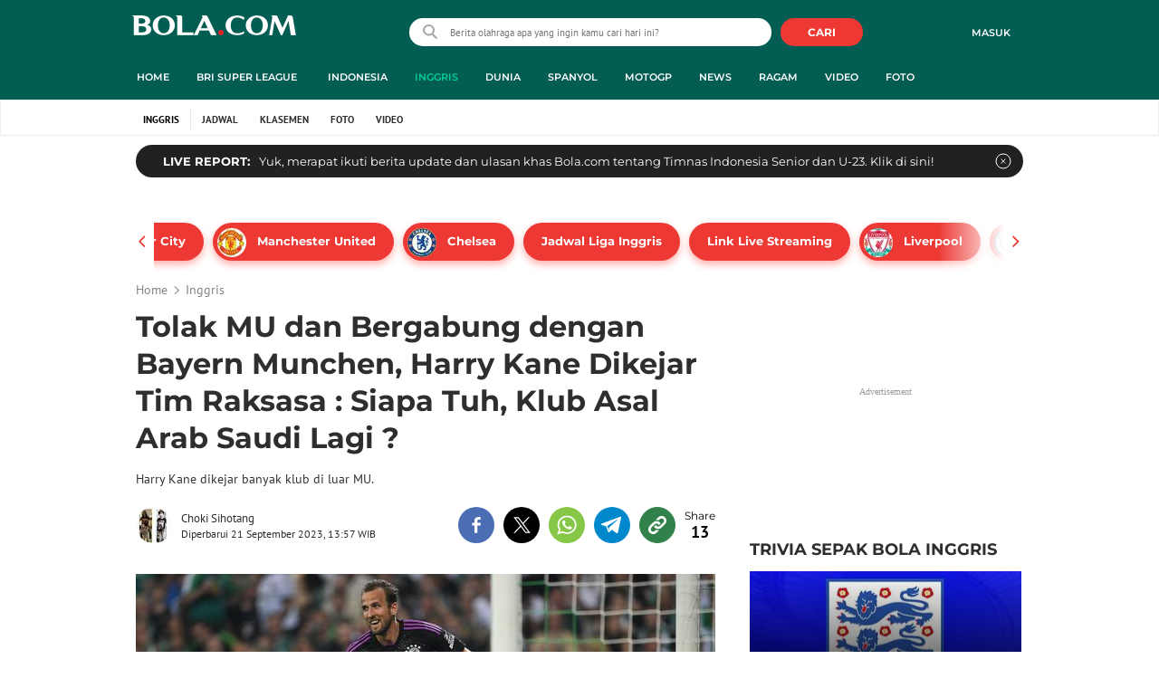

--- FILE ---
content_type: text/html; charset=UTF-8
request_url: https://www.bola.com/inggris/read/5403553/tolak-mu-dan-bergabung-dengan-bayern-munchen-harry-kane-dikejar-tim-raksasa-siapa-tuh-klub-asal-arab-saudi-lagi
body_size: 79317
content:
<!DOCTYPE html><html lang="id"><head><title>Tolak MU dan Bergabung dengan Bayern Munchen, Harry Kane Dikejar Tim Raksasa : Siapa Tuh, Klub Asal Arab Saudi Lagi ? - Inggris Bola.com</title><meta charset="utf-8"><meta name="viewport" content="width=device-width, initial-scale=1.0"><meta name="adx:sections" content="inggris"><meta name="title" content="Tolak MU dan Bergabung dengan Bayern Munchen, Harry Kane Dikejar Tim Raksasa : Siapa Tuh, Klub Asal Arab Saudi Lagi ? - Inggris Bola.com"><meta name="description" content="Harry Kane dikejar banyak klub di luar MU."><meta name="keywords" content="SportBites, Berita Bola, Sepakbola, Liga Inggris, Premier League, MU, Manchester United, Harry Kane"><meta content="index,follow" name="googlebot-news">
<meta content="index,follow" name="googlebot">
<meta name="robots" content="index,follow">
<meta content="Bola.com" name="author">
<meta content="In-Id" http-equiv="content-language">
<meta content="id" name="language">
<meta content="id" name="geo.country">
<meta content="Indonesia" name="geo.placename">
<meta http-equiv="Content-Security-Policy" content="upgrade-insecure-requests">
<meta name="ahrefs-site-verification" content="f0fc43bd1544ebba3e78fc1e77762d498b5372669d65bdbcf5752af599a5d05b">
<meta name="msvalidate.01" content="AB164098494B4EF9CD5F4674201809B8">
<meta name="msvalidate.01" content="8A609C27D3037D0B7DB2F607B5A691B8">
<meta content="7ICmynlB-qVbwPWxU9z3gWcaj4A" name="alexaVerifyID">
<meta name="p:domain_verify" content="71afac4b04c9a2865e98b48664490a79">
<!-- Start FB Instant Article Claim Url--><meta property="fb:pages" content="727534940671821">
<!-- EOF  FB Instant Article Claim Url--><link rel="preconnect" href="https://securepubads.g.doubleclick.net">
<meta name="robots" content="max-image-preview:large">
<meta property="article:published_time" content="2023-09-21T13:57:47+07:00">
<script type="application/ld+json">[{"@context":"https:\/\/schema.org","@type":"NewsArticle","headline":"Tolak MU dan Bergabung dengan Bayern Munchen, Harry Kane Dikejar Tim Raksasa : Siapa Tuh, Klub Asal Arab Saudi Lagi ?","image":["https:\/\/cdn0-production-images-kly.akamaized.net\/xcFSxXE7TIOCfCDKqrKyHpA5F9M=\/1280x720\/smart\/filters:quality(75):strip_icc()\/kly-media-production\/medias\/4543442\/original\/043940400_1692415752-000_33RK4FJ.jpg"],"datePublished":"2023-09-21T13:57:47+07:00","dateModified":"2023-09-21T13:57:56+07:00","author":[{"@type":"Person","name":"Choki Sihotang","url":"https:\/\/www.bola.com\/author\/10220321642744243"}]},{"@context":"https:\/\/schema.org","@type":"BreadcrumbList","itemListElement":[{"@type":"ListItem","position":"1","name":"Bola","item":"https:\/\/www.bola.com"},{"@type":"ListItem","position":"2","name":"Inggris","item":"https:\/\/www.bola.com\/inggris"},{"@type":"ListItem","position":"3","name":"Tolak MU dan Bergabung dengan Bayern Munchen, Harry Kane Dikejar Tim Raksasa : Siapa Tuh, Klub Asal Arab Saudi Lagi ?","item":"https:\/\/www.bola.com\/inggris\/read\/5403553\/tolak-mu-dan-bergabung-dengan-bayern-munchen-harry-kane-dikejar-tim-raksasa-siapa-tuh-klub-asal-arab-saudi-lagi"}]}]</script><meta property="og:site_name" content="bola.com"><meta property="og:url" content="https://www.bola.com/inggris/read/5403553/tolak-mu-dan-bergabung-dengan-bayern-munchen-harry-kane-dikejar-tim-raksasa-siapa-tuh-klub-asal-arab-saudi-lagi"><meta property="og:title" content="Tolak MU dan Bergabung dengan Bayern Munchen, Harry Kane Dikejar Tim Raksasa : Siapa Tuh, Klub Asal Arab Saudi Lagi ?"><meta property="og:description" content="Harry Kane dikejar banyak klub di luar MU."><meta property="article:modified_time" content="2023-09-21T13:57:56+07:00"><meta property="og:updated_time" content="2023-09-21T13:57:56+07:00"><meta property="fb:app_id" content="441160097212381"><meta property="og:type" content="article"><meta property="og:image" content="https://cdn0-production-images-kly.akamaized.net/B03EjF7dDiXOdwkP6xTBVoi4MrI=/1200x675/smart/filters:quality(75):strip_icc():format(jpeg)/kly-media-production/medias/4543442/original/043940400_1692415752-000_33RK4FJ.jpg"><meta name="twitter:card" content="summary_large_image"><meta name="twitter:site" content="@bolacomID"><meta name="twitter:creator" content="@bolacomID"><meta name="twitter:title" content="Tolak MU dan Bergabung dengan Bayern Munchen, Harry Kane Dikejar Tim Raksasa : Siapa Tuh, Klub Asal Arab Saudi Lagi ?"><meta name="twitter:description" content="Harry Kane dikejar banyak klub di luar MU."><meta name="twitter:image" content="https://cdn0-production-images-kly.akamaized.net/B03EjF7dDiXOdwkP6xTBVoi4MrI=/1200x675/smart/filters:quality(75):strip_icc():format(jpeg)/kly-media-production/medias/4543442/original/043940400_1692415752-000_33RK4FJ.jpg"><meta name="twitter:domain" content="bola.com"><meta name="twitter:url" content="https://www.bola.com/inggris/read/5403553/tolak-mu-dan-bergabung-dengan-bayern-munchen-harry-kane-dikejar-tim-raksasa-siapa-tuh-klub-asal-arab-saudi-lagi"><script>window.adblockExists=true;</script><script defer async src="https://cdn-production-assets-kly.akamaized.net/builds/advertisement.df330292.js"></script><link rel="dns-prefetch" href="//cdn0-production-assets-kly.akamaized.net"><link rel="dns-prefetch" href="//cdn1-production-assets-kly.akamaized.net"><link rel="dns-prefetch" href="//cdn0-production-images-kly.akamaized.net"><link rel="dns-prefetch" href="//cdn1-production-images-kly.akamaized.net"><link rel="dns-prefetch" href="//cdn-a.production.vidio.static6.com"><link rel="dns-prefetch" href="https://sync.1rx.io"><link rel="dns-prefetch" href="https://ssbsync-global.smartadserver.com"><link rel="dns-prefetch" href="https://targeting.unrulymedia.com"><link rel="dns-prefetch" href="https://code.jquery.com"><link rel="dns-prefetch" href="https://ib.adnxs.com"><link rel="dns-prefetch" href="https://ads.adnuntius.delivery"><link rel="dns-prefetch" href="https://search.spotxchange.com"><link rel="dns-prefetch" href="https://htlb.casalemedia.com"><link rel="dns-prefetch" href="https://plenty.vidio.com"><link rel="dns-prefetch" href="https://imasdk.googleapis.com"><link rel="dns-prefetch" href="https://googleads.g.doubleclick.net"><link rel="dns-prefetch" href="https://prg-apac.smartadserver.com"><link rel="dns-prefetch" href="https://emtek-d.openx.net"><link rel="dns-prefetch" href="https://static-web.prod.vidiocdn.com"><link rel="dns-prefetch" href="https://static-playback.prod.vidiocdn.com"><link rel="dns-prefetch" href="https://ads.pubmatic.com"><link rel="dns-prefetch" href="https://www.googletagmanager.com"><link rel="dns-prefetch" href="https://scripts.jixie.media"><link rel="alternate" type="application/rss+xml" href="https://feed.bola.com/rss/inggris" data-cache-key="https_bola.com:bump:xhp_ui__rss_discover:b5e35bce15b0006841fd87a018e73c2b:420" data-cache-ttl="5" data-component-name="ui:rss-discover"><link rel="alternate" type="application/rss+xml" href="https://feed.bola.com/rss/indonesia"><link rel="alternate" type="application/rss+xml" href="https://feed.bola.com/rss/dunia"><link rel="alternate" type="application/rss+xml" href="https://feed.bola.com/rss/spanyol"><link rel="alternate" type="application/rss+xml" href="https://feed.bola.com/rss/moto-gp"><link rel="alternate" type="application/rss+xml" href="https://feed.bola.com/rss/news"><link rel="alternate" type="application/rss+xml" href="https://feed.bola.com/rss/ragam"><link rel="alternate" type="application/rss+xml" href="https://feed.bola.com/rss/photo"><link rel="preconnect" href="https://cdn-production-assets-kly.akamaized.net/assets/fonts/bola/Montserrat/Montserrat-Regular.ttf" crossorigin /><link rel="preconnect" href="https://cdn-production-assets-kly.akamaized.net/assets/fonts/bola/Montserrat/Montserrat-Bold.ttf" crossorigin /><link rel="preconnect" href="https://cdn-production-assets-kly.akamaized.net/assets/fonts/mobile_bola/PT-Sans/pt-sans-v9-latin-regular.ttf" crossorigin /><link rel="canonical" href="https://www.bola.com/inggris/read/5403553/tolak-mu-dan-bergabung-dengan-bayern-munchen-harry-kane-dikejar-tim-raksasa-siapa-tuh-klub-asal-arab-saudi-lagi"><link rel="amphtml" href="https://www.bola.com/amp/5403553/tolak-mu-dan-bergabung-dengan-bayern-munchen-harry-kane-dikejar-tim-raksasa-siapa-tuh-klub-asal-arab-saudi-lagi" data-component-name="amp:html:link"><link rel="apple-touch-icon" sizes="57x57" href="https://cdn-production-assets-kly.akamaized.net/assets/images/bola/favicons/apple-touch-icon-57x57.png?v=3"><link rel="apple-touch-icon" sizes="60x60" href="https://cdn-production-assets-kly.akamaized.net/assets/images/bola/favicons/apple-touch-icon-60x60.png?v=3"><link rel="apple-touch-icon" sizes="72x72" href="https://cdn-production-assets-kly.akamaized.net/assets/images/bola/favicons/apple-touch-icon-72x72.png?v=3"><link rel="apple-touch-icon" sizes="76x76" href="https://cdn-production-assets-kly.akamaized.net/assets/images/bola/favicons/apple-touch-icon-76x76.png?v=3"><link rel="apple-touch-icon" sizes="114x114" href="https://cdn-production-assets-kly.akamaized.net/assets/images/bola/favicons/apple-touch-icon-114x114.png?v=3"><link rel="apple-touch-icon" sizes="120x120" href="https://cdn-production-assets-kly.akamaized.net/assets/images/bola/favicons/apple-touch-icon-120x120.png?v=3"><link rel="apple-touch-icon" sizes="144x144" href="https://cdn-production-assets-kly.akamaized.net/assets/images/bola/favicons/apple-touch-icon-144x144.png?v=3"><link rel="apple-touch-icon" sizes="152x152" href="https://cdn-production-assets-kly.akamaized.net/assets/images/bola/favicons/apple-touch-icon-152x152.png?v=3"><link rel="apple-touch-icon" sizes="180x180" href="https://cdn-production-assets-kly.akamaized.net/assets/images/bola/favicons/apple-touch-icon-180x180.png?v=3"><link rel="icon" type="image/png" href="https://cdn-production-assets-kly.akamaized.net/assets/images/bola/favicons/favicon-32x32.png?v=3" sizes="32x32"><link rel="icon" type="image/png" href="https://cdn-production-assets-kly.akamaized.net/assets/images/bola/favicons/android-chrome-192x192.png?v=3" sizes="192x192"><link rel="icon" type="image/png" href="https://cdn-production-assets-kly.akamaized.net/assets/images/bola/favicons/favicon-96x96.png?v=3" sizes="96x96"><link rel="icon" type="image/png" href="https://cdn-production-assets-kly.akamaized.net/assets/images/bola/favicons/favicon-16x16.png?v=3" sizes="16x16"><link rel="manifest" href="https://cdn-production-assets-kly.akamaized.net/assets/images/bola/favicons/manifest.json?v=3"><link rel="shortcut icon" href="https://cdn-production-assets-kly.akamaized.net/assets/images/bola/favicons/favicon.ico?v=3"><meta name="msapplication-TileColor" content="#da532c"><meta name="msapplication-TileImage" content="https://cdn-production-assets-kly.akamaized.net/assets/images/bola/favicons/mstile-144x144.png?v=3"><meta name="msapplication-config" content="https://cdn-production-assets-kly.akamaized.net/assets/images/bola/favicons/browserconfig.xml?v=3"><meta name="theme-color" content="#ffffff"><link rel="stylesheet" type="text/css" href="https://cdn-production-assets-kly.akamaized.net/builds/bola.d9873b85.css" /><link rel="preload" as="style" onload="this.onload=null;this.rel='stylesheet'" id="custom-style" type="text/css" href="https://cdn-production-assets-kly.akamaized.net/custom_scripts/20251107133023.desktop.bola.css" /><noscript><link rel="stylesheet" href="https://cdn-production-assets-kly.akamaized.net/custom_scripts/20251107133023.desktop.bola.css" id="custom-style"></noscript><script>function ready(fn) {if (document.readyState != 'loading'){fn();} else {document.addEventListener('DOMContentLoaded', fn);}}</script><script src="https://ajax.googleapis.com/ajax/libs/jquery/2.1.0/jquery.min.js"></script><script type="text/javascript" data-component-name="script:local-jquery">window.jQuery || document.write("<script src='https://www.bola.com/assets/javascripts/vendor/jquery.min.js'><\/script>"); </script><script>window.dataLayer = window.dataLayer || [];</script><script type="text/javascript">var liputan6_id_site_id = "5";
var liputan6_id_client_id = "7";
var liputan6_id_client_token = "061a0cc36a8b8fff0399ba98347ae2a3";</script><script>(function(w,d,s,l,i){w[l]=w[l]||[];w[l].push({'gtm.start':
new Date().getTime(),event:'gtm.js'});var f=d.getElementsByTagName(s)[0],
j=d.createElement(s),dl=l!='dataLayer'?'&l='+l:'';j.async=true;j.src=
'https://www.googletagmanager.com/gtm.js?id='+i+dl;f.parentNode.insertBefore(j,f);
})(window,document,'script','dataLayer','GTM-WCLF9JK');</script><!--[if lte IE 8]><script   type="text/javascript" src="https://cdn-production-assets-kly.akamaized.net/builds/html5shiv.8d229fe9.js"></script><![endif]--><script type="text/javascript"> window.kmklabs = {};  window.kmklabs.env = 'production';  window.kmklabs.baseAssetsUrl = 'https://cdn-production-assets-kly.akamaized.net/assets';  window.kmklabs.gtm = {"articleId":5403553,"articleTitle":"tolak-mu-dan-bergabung-dengan-bayern-munchen-harry-kane-dikejar-tim-raksasa-siapa-tuh-klub-asal-arab-saudi-lagi","category":"article","editors":"Nurfahmi Budi","editorialType":"editorial","embedVideo":"yes","pageTitle":"Tolak MU Dan Bergabung Dengan Bayern Munchen, Harry Kane Dikejar Tim Raksasa : Siapa Tuh, Klub Asal Arab Saudi Lagi ? - Inggris Bola.com","publicationDate":"2023-09-21","publicationTime":"13:57:47","subCategory":"inggris","subSubCategory":"inggris","tag":"SportBites|Bola.com|Berita Bola|Sepakbola|Liga Inggris|Premier League|MU|Manchester United|Harry Kane","authors":{"type":"author","names":"Choki Sihotang"},"numberOfWords":399,"enabled":true,"log":false,"imageCreation":false,"type":"TextTypeArticle","videos":{"video_1":{"video_id":"7671301","video_type":"embed","video_title":"Enggan Anggap Remeh, Harry Kane Sebut Bayern Munchen Perlu Berhati-hati Hadapi MU","video_duration":73,"video_url":"https:\/\/www.vidio.com\/embed\/7671301-enggan-anggap-remeh-harry-kane-sebut-bayern-munchen-perlu-berhati-hati-hadapi-mu","player_type":"widget"}},"photos":{"photo_1":{"photo_id":4543442,"create_date":"19-08-2023","photographer":"Ikhwan Yanuar Harun","photo_type":"article"},"photo_2":{"photo_id":4582935,"create_date":"21-09-2023","photographer":"Benediktus Gerendo Pradigdo","photo_type":"article"},"photo_3":{"photo_id":4561594,"create_date":"03-09-2023","photographer":"Hery Kurniawan","photo_type":"article"},"photo_4":{"photo_id":4581158,"create_date":"19-09-2023","photographer":"Liputan6.com","photo_type":"article"},"photo_5":{"photo_id":4582959,"create_date":"21-09-2023","photographer":"Arny Christika Putri","photo_type":"article"}},"partner":"","isSEO":false,"reporters":"Choki Sihotang","photographers":"Arny Christika Putri, Benediktus Gerendo Pradigdo, Hery Kurniawan, Ikhwan Yanuar Harun, Liputan6.com","isLiveReport":false,"liveReportTag":"","brand":"","videoSource":"Vidio","content_ai":0,"isTableOfContent":false,"nais_creator":"","isArticleReference":false,"team_id":"","special_content_id":""};  window.kmklabs.visitor = {"publicationDate":"2023-09-21","publicationTime":"13:57:47","tag":["sportbites","bola.com","berita bola","sepakbola","liga inggris","premier league","mu","manchester united","harry kane"],"subCategory":"inggris","subSubCategory":"","type":"TextTypeArticle","pageType":"ReadPage","age":"","gender":"","title":"tolak-mu-dan-bergabung-dengan-bayern-munchen-harry-kane-dikejar-tim-raksasa-siapa-tuh-klub-asal-arab-saudi-lagi","platform":"Desktop","site":"bola.com","isAdultContent":false};  window.kmklabs.platform = 'Desktop';  window.kmklabs.pageType = 'ReadPage';  window.kmklabs.channel = {"id":420,"name":"Inggris","full_slug":"inggris"};  window.kmklabs.listSubChannel = [];  window.kmklabs.category = {"id":420,"name":"Inggris","full_slug":"inggris"};  window.kmklabs.article = {"id":5403553,"title":"Tolak MU dan Bergabung dengan Bayern Munchen, Harry Kane Dikejar Tim Raksasa : Siapa Tuh, Klub Asal Arab Saudi Lagi ?","type":"TextTypeArticle","shortDescription":"Harry Kane dikejar banyak klub di luar MU.","keywords":"SportBites,Bola.com,Berita Bola,Sepakbola,Liga Inggris,Premier League,MU,Manchester United,Harry Kane","isAdvertorial":false,"isMultipage":true,"isAdultContent":false,"isDisableinteractions":false,"verifyAge":false,"publishDate":"2023-09-21 13:57:47","main_keyword":""};  window.kmklabs.site = 'bola.com';  window.kmklabs.dmpSegments = []; window.kmklabs.multiplePageCount = 6; window.kmklabs.tag = {"is_topic":true,"name":"SportBites|Bola.com|Berita Bola|Sepakbola|Liga Inggris|Premier League|MU|Manchester United|Harry Kane","slug":"sportbites|bolacom|berita-bola|sepakbola|liga-inggris|premier-league|mu|manchester-united|harry-kane","topic_type":"Ajang Olahraga|Tim Sepakbola|Atlet"}; window.gaPrefix = "ReadPage::Inggris";
 window.kmklabs.toggle = {"disableVirtualpvPhoto":false,"lip6DelayPaging":false,"checkDuplicateCms":false,"cmsCheckAllTag":false,"lip6NoPageLoad":true,"disableVirtualPVFimela":true,"editorForMediaDescription":true,"updateGaLiputan":true,"parameterURL":true,"parameterURLIndex":false,"adminOtosiaSubdomain":false,"multipleAISource":true,"newLiveReport":true,"autoSaveArticle":true,"newRuleRatingRecipe":false,"liputan62025Theme":true,"liputan62025ThemeByParam":false,"enableSmartSearch":true,"seamlessPaging":true}; </script><script defer  type="text/javascript" src="https://cdn-production-assets-kly.akamaized.net/builds/gtm.387a72f4.js"></script><script type="text/javascript"><!-- Page-hiding snippet (recommended)  -->
(function(a,s,y,n,c,h,i,d,e){s.className+=' '+y;h.start=1*new Date;
h.end=i=function(){s.className=s.className.replace(RegExp(' ?'+y),'')};
(a[n]=a[n]||[]).hide=h;setTimeout(function(){i();h.end=null},c);h.timeout=c;
})(window,document.documentElement,'async-hide','dataLayer',4000,
{'GTM-T8TZLMM':true});


(function(i,s,o,g,r,a,m){i['GoogleAnalyticsObject']=r;i[r]=i[r]||function(){
(i[r].q=i[r].q||[]).push(arguments)},i[r].l=1*new Date();a=s.createElement(o),
m=s.getElementsByTagName(o)[0];a.async=1;a.src=g;m.parentNode.insertBefore(a,m)
})(window,document,'script','https://www.google-analytics.com/analytics.js','ga');

ga('create', 'UA-47200845-28', 'auto', {allowLinker: true, cookieDomain: 'bola.com'});
ga('require', 'linkid', 'linkid.js');
ga('require', 'displayfeatures');
ga('require', 'GTM-T8TZLMM');
// ga('kmkGATracker.send', 'pageview', url);


(function() {
var url = location.pathname + location.search;

window.kmklabs = window.kmklabs || window.info;

  if(window.kmklabs && window.kmklabs.article) {
    if(window.kmklabs.article.isAdvertorial) {
      url += '?adv=1';
    }
  }
/*
 ga('create', 'UA-47200845-28', 'auto');
 ga('send', 'pageview', url);
*/

window.kmklabs.featureToggle = {};
window.kmklabs.featureToggle.gaSendPageview = false;
window.kmklabs.featureToggle.gaSendEventNative = false;

})();

$('.navbar--top--logo__image').attr('src', 'https://cdn1-production-assets-kly.akamaized.net/logos/417/original/072063500_1651332499-logo-bola-new-mobile.png');

document.addEventListener("DOMContentLoaded", function() {
    const element = document.querySelector('.container-aside-bottom');
    const elements = document.querySelectorAll('.content-promotion--sts__wrapper[data-position="STS1"] .article-snippet--small__item');
    const element2 = elements[elements.length - 1];

    const positionElement = element.getBoundingClientRect().top + window.scrollY;
    const positionElement2 = element2.getBoundingClientRect().top + window.scrollY;

    if (positionElement <= (positionElement2+100)) {
        var marginTop = (100 + positionElement2) - positionElement;
        element.setAttribute('style', 'margin-top: '+ marginTop +'px;');
    }

    if (window.kmklabs?.gtm?.pageTitle === 'home') {
    
    // Cache DOM queries
    const innerContainer = document.querySelector('.container-article-bottom .inner-container-article');
    const wsc = document.querySelector('.wsc[data-position="1"]');
    
    // Prepend WSC element
    if (innerContainer && wsc) {
        innerContainer.prepend(wsc);
    }
    }
});

</script>

<style>
#div-gpt-ad-bolacom-billboard-oop,
.article-ad.article-ad_ad-lb,
.channel-ad.channel-ad_ad-lb,
#div-gpt-ad-sc-paging-placeholder {
    /*background-color: #FFFFFF;*/
}
#div-gpt-ad-bolacom-billboard-oop {
    min-height: 200px;
    min-width: 980px;
}
#div-gpt-ad-bolacom-lb {
    background-color: #FFFFFF;
    min-height: 250px;
    min-width: 970px;
    display: flex;
}
.article-ad.article-ad_ad-lb,
.channel-ad.channel-ad_ad-lb {
    min-height: 250px;
    min-width: 970px;
}
#div-gpt-ad-sc-paging-placeholder,
div#div-gpt-ad-sc-placeholder {
    min-height: 270px;
    min-width: 270px;
}
</style>

<style>body{font-family: "PT Sans", arial, sans-serif !important;}</style>

<style>
@font-face{font-family:Montserrat;src:url('https://preview-kly.akamaized.net/fonts/Montserrat/Montserrat-Regular.ttf') format('truetype');font-weight:400;font-style:normal}@font-face{font-family:Montserrat;src:url('https://preview-kly.akamaized.net/fonts/Montserrat/Montserrat-Medium.ttf') format('truetype');font-weight:500;font-style:normal}@font-face{font-family:Montserrat;src:url('https://preview-kly.akamaized.net/fonts/Montserrat/Montserrat-SemiBold.ttf') format('truetype');font-weight:600;font-style:normal}@font-face{font-family:Montserrat;src:url('https://preview-kly.akamaized.net/fonts/Montserrat/Montserrat-Bold.ttf') format('truetype');font-weight:700;font-style:normal}#photo-gallery-latest .box--header .box--header__title,#photo-gallery-latest .gallery .gallery--grid .gallery--grid__item .gallery--grid--photo .gallery--grid--photo__title .gallery--grid--photo__title-link,#popular-articles .box--header .box--header__title,.adult-popup__age,.adult-popup__header,.adult-popup__message,.adult-popup__next,.adult-popup__quit,.article-content-body__item-break-index,.article-content-body__item-title,.article-snippet--big__link,.article-snippet--numbered__category,.article-snippet--numbered__number,.article-snippet--numbered__wrapper,.article-snippet--small__title,.articles--featured--item__category,.articles--grid--item__category,.articles--headlines--item__media-count,.articles--headlines--item__title,.articles--index-button__link,.articles--iridescent-list--photo-item__category,.articles--iridescent-list--photo-item__title,.articles--iridescent-list--popular-photos-item__bottom-title,.articles--iridescent-list--popular-photos-item__main-title,.articles--iridescent-list--popular-photos-item__title,.articles--iridescent-list--popular-videos-item__bottom-link,.articles--iridescent-list--popular-videos-item__main-link,.articles--iridescent-list--popular-videos-item__title,.articles--iridescent-list--text-item__category,.articles--iridescent-list--text-item__title,.articles--iridescent-list--text-item__title-link .articles--iridescent-list--text-item__title-link-text,.articles--iridescent-list--video-item__category,.articles--iridescent-list--video-item__title,.articles--media-layer__count,.articles--rows--item__category,.articles--rows--item__title,.articles--search-filter__list-wrapper,.articles--search-filter__title-text,.asides--livestreaming--list-item__link,.asides--livestreaming--list-item__live,.asides--livestreaming--list-item__title,.asides--livestreaming__button,.asides--livestreaming__see-all,.asides--livestreaming__title,.asides--trending-tags .tag-snippet .tag-snippet__link,.authentication--login__heading,.authentication--login__social-media-title,.authentication--password-reset--form__submit,.authentication--password-reset__header,.authentication--password-reset__header_success,.authentication--popup__header,.authentication--register__heading,.authentication--register__social-media-title,.autocorrect,.baca-juga,.baca-juga .baca-juga__list li a,.baca-juga__header,.back-link__item-channel,.back-link__item-title,.box--header__title,.breaking-news,.breaking-news-with-brand__content-text,.categories-indeks .ui-datepicker,.comments--form__submit,.comments--header__title,.comments--list--item__author-link,.comments--list--item__dislike-count,.comments--list--item__like-count,.content-promotion--header-stm__title,.content-promotion--header-sts__title,.content-promotion--stm__link,.content-promotion--sts__title,.content-promotion__sportylife .article-snippet--big__link,.content-promotion__sportylife .article-snippet--small__title .article-snippet__link,.content-promotion__sportylife .content-promotion--header-sts__link-title,.desktop--header__title,.desktop--header__title-text,.enamplus-gateway__logo,.enamplus-gateway__title,.error-message--popular-articles__text-title,.error-message--popular-articles__title,.error-message__button,.error-message__caption,.footer,.footer--nav-list,.form-group,.form-group .form-label,.form-group .form-submit,.gallery--grid--photo__count,.gallery--grid--photo__title-link,.gallery--grid--video__title-link,.gallery--headlines--aside--photo__count,.gallery--headlines--aside--photo__figure-caption,.gallery--headlines--aside--photo__figure-caption-link,.gallery--headlines--aside--video__figure-caption-link,.gallery--headlines--featured--photo__caption,.gallery--headlines--featured--photo__count,.gallery--headlines--featured--video__caption,.heading-bar h2,.heading-bar h3,.heading-bar h5,.headline--bottom-slider__item_title,.headline--bottom-slider__title,.headline--livestreaming__live,.headline--livestreaming__main-title,.headline--main__related-item-link,.headline--main__related-title,.headline--main__title,.hentry .related-news header.title h2,.highlights-grid-item__header-date,.highlights-grid-item__header-league,.highlights-grid-item__title-wrap,.highlights-slider-item__header-date,.highlights-slider-item__header-league,.highlights-slider-item__title-wrap,.highlights-slider__header-link,.highlights-slider__header-title,.indeks--channel-filter,.indeks-header-timespan-arrow,.indeks-header-timespan-arrow-active,.indeks-header-title,.live--streaming__title,.live--streaming__versus,.livereport--breaking-news,.livereport--headline__description,.livereport--headline__head__content__date,.livereport--headline__head__content__logo,.livereport--headline__head__content__title,.livereport--key-moment__head-title,.livereport--key-moment__list-item,.livereport--streamline__clock,.livereport--streamline__content p,.livereport--streamline__copylink,.livereport--streamline__copylink--success,.livereport--streamline__date,.livereport--streamline__link,.livereport--streamline__title,.livereport-gateway--item__header-title,.livereport-gateway--item__list-item--date,.livereport-gateway--item__list-item--desc,.livereport-gateway--item__list-item--title,.livereport-gateway--item__read-more--link,.livereport-gateway--item__time,.livereport-gateway--main__content__date,.livereport-gateway--main__content__logo,.livereport-gateway--main__content__title,.livereports--list--item__tag,.livereports--list--item__title,.navbar--menu--item__link,.navbar--menu--item__more-item-link,.navbar--menu--item__more-sub-menu .navbar--menu--item__link,.navbar--top--network-grid__connect-title,.navbar--top--network-grid__network-title,.navbar--top--search__icon,.navbar--top--user-dropdown__login,.photo--new-berita-terkini .box--header .box--header__title,.photo--new-berita-terkini .gallery .gallery--grid .gallery--grid__item .gallery--grid--photo .gallery--grid--photo__title .gallery--grid--photo__title-link,.photogalleries.index.category-photo .gallery--headlines--featured--photo__caption,.popular--photo__title-link,.popular--video__title-link,.profile--activity__title,.profile--article--figure__duration,.profile--article--figure__icon-photo,.profile--article--header__title,.profile--article--header_big .profile--article--header__title,.profile--articles__title,.profile--form__group,.profile--form__title,.profile-articles .media-heading a,.profile__button,.profile__change-banner,.profile__fullname,.promotion-link__item-channel,.promotion-link__item-title,.reactions--item__count,.reactions__title,.read-page--credits__header,.read-page--header--title,.read-page--photo-tag--header__title,.read-page--social-share__header,.read-page--social-share__share-count-label,.recommendations--grid--item__box-title,.recommendations--list--item__link,.recommendations__title,.related-news__box-title,.related-news__title,.relateds-slow--grid--item__box-title,.relateds-slow--list--item__link,.relateds-slow__title,.search-not-found__notice,.search-popup,.search-results__header-text,.simple-pagination__next-link,.simple-pagination__page-number .simple-pagination__page-number-link_active,.simple-pagination__page-number-link,.tags--article--grid--header__title,.tags--article--row--header__category-link,.tags--article--row--header__title,.tags--aside-filter__container .tags--aside-filter__time-title,.tags--aside-filter__container ul,.tags--aside-gallery--item_foto .tags--aside-gallery--item__title,.tags--aside-gallery__media,.tags--aside-gallery_foto .tags--aside-gallery__media,.tags--aside-gallery_video .tags--aside-gallery--item__title,.tags--box,.tags--box--item__name,.tags--header__title,.tags--quick-links__item,.tags--snippet__link .tags--snippet__name,.tags--tab,.topics--aside--relateds--item__title,.topics--aside--relateds__title-header,.topics--header-aside__detail .topics--header-aside__title,.topics--popover__more-link,.topics--popover__title,.topics--popover__type,.trending-prominences--item__title,.trending-prominences--list__title,.widget,.widget--articles--item__title,.widget--navbar--item__link,.widget--navbar__btn-next-link,.widget-article .widget-item .images-count,.widget-article .widget-title h3,a.article-snippet__link,a.ui--a.articles--iridescent-list--photo-item__overlay-link,header.title h3{font-family:Montserrat,"PT Sans",arial,sans-serif!important}
</style>

<script>; window.gaSendEvent = function(event, category, action, label, fieldsObject) {
    window.ga && window.ga('kmkGATracker.send', 'event', category, action, label, fieldsObject);
}; window.clickEvent = function (category, action, label){
    window.ga && window.ga('kmkGATracker.send','event', category, action, label);
}; </script><style>
    div.advertisement-placeholder {
        text-align: center;
        padding-bottom: 20px;
        display: flex;
        flex-direction: column;
        justify-content: center;
    }
    div.advertisement-text p {
        margin: 0;
        font-family: Open Sans;
        font-style: normal;
        font-weight: normal;
        font-size: 10px;
        line-height: 20px;
        color: #999999;
    }
    div.advertisement-banner {
        margin: 0px auto;
    }
    div#div-gpt-ad-sc-placeholder, div#div-gpt-ad-sc-paging-placeholder {
        min-height: 270px;
    }
    div#div-gpt-ad-hp-placeholder, div#div-gpt-ad-hp2-placeholder {
        min-height: 620px;
    }
    div#div-gpt-ad-sc-placeholder div.advertisement-banner {
        margin: 0px auto;
    }
    div#div-gpt-ad-mgid-inarticle-placeholder{
        background: #F5F5F5;
        padding-bottom: unset !important;
        min-height: 225px;
    }
    div#div-gpt-ad-mgid-underarticle-placeholder{
        background: #F5F5F5;
        padding-bottom: unset !important;
        min-height: 480px;
    }
</style></head><body class="articles show category-inggris immersive"><noscript><iframe src="https://www.googletagmanager.com/ns.html?id=GTM-WCLF9JK" height="0" width="0" style="display:none;visibility:hidden"></iframe></noscript><div id="fb-root"></div><div id="modal-login" role="dialog" class="modal fade" aria-hidden="true"></div><!-- temporary make this to xbt block, cause there still no asset for popup in clickdoctor --><div class="authentication--popup" data-component-name="desktop:authentication:popup"><div class="authentication--popup__background"></div><div class="authentication--popup__content"><div class="authentication--popup__header">Sukses</div><div class="authentication--popup__image"></div><p class="authentication--popup__info"></p><div class="authentication--popup__close" id="popup-close"><i class="i-close-login"></i></div></div></div>
          <!-- START KLY BILLBOARD -->
          <!-- /36504930/www.bola.com/dfp-billboard -->
          <div id='div-gpt-ad-bolacom-billboard-oop' data-info='ad'></div>
          <!-- END KLY BILLBOARD -->
        <div class="container-wrapper"><header class="site-header fixed-header" role="banner"><div class="js-header-wrapper"><div class="navbar--top" role="navigation" data-component="desktop:navbar:top" data-component-name="desktop:navbar:top"><div class="navbar--top__wrapper"><script id="js_channelName" type="text/json">"Inggris"</script><div id="user-menu-container" class="navbar--top__user-menu top-user-menu"><ul class="navbar-right woi-shared-header-menu"></ul></div><p class="navbar--top--logo__site-title" itemprop="name" data-cache-key="https_bola.com:bump:207f21411ec197eade52d8c36169d485::top-logo-logo::0" data-cache-ttl="120" data-component-name="desktop:navbar:top:logo"><a class="navbar--top--logo__link" itemprop="url" href="https://www.bola.com"><img class="navbar--top--logo__image" src="https://cdn1-production-assets-kly.akamaized.net/logos/417/original/074413400_1743990287-088312500_1689840195-bolacom.png" alt="logo">bola</a></p><div class="navbar--top--search" data-component-name="desktop:navbar:top:search"><form id="search" class="navbar--top--search__form" role="search" method="get" action="https://www.bola.com/search" autocomplete="off"><input class="navbar--top--search__input" type="text" value="" name="q" id="q" placeholder="Berita olahraga apa yang ingin kamu cari hari ini?" maxlength="100"><i class="i-search-2 navbar--top--search__left-icon"></i><button class="navbar--top--search__button" type="submit"><i class="navbar--top--search__icon i-search"></i><span class="navbar--top--search__icon">CARI</span></button><div class="navbar--top--search__context-menu"><div class="navbar--top--search__context-menu-autocomplete" style="display:none;"></div><div class="navbar--top--search__context-menu-instant-search" style="display:none;"></div><div class="navbar--top--search__context-menu-history" style="display:none;"></div><div class="navbar--top--search__context-menu-popular" style="display:none;"></div></div></form></div></div></div></div><div class="navbar--menu " role="menu" data-slim="true" data-component="desktop:navbar:menu" data-cache-key="https_bola.com:bump:xhp_desktop__navbar__menu:a82eb7ba2fd7e9dad2f524f29185b67c:34:App\Publishing\Lib\Collections\Categories\Navigation:bola::94128f136c92f00f9c07709d6e40b140:cat_id#420" data-cache-ttl="120" data-component-name="desktop:navbar:menu"><div class="container navbar--menu__list-wrapper js-parent-more-menu"><ul class="navbar--menu__list js-more-menu js-top-nav-list"><li id="logo-slim-list-item" class="navbar--menu--item navbar--menu--item_logo-slim"><a class="navbar--menu--item__link navbar--menu--item__link_logo-slim js-navbar-item-slim-link" href="https://www.bola.com" title="home"><i class="i-logo-slim navbar--menu__logo-slim"></i></a></li><li id="channel-all" class="navbar--menu--item"><a class="navbar--menu--item__link js-navbar-item-link" href="https://www.bola.com" title="home">Home</a></li><li id="category-423" class="navbar--menu--item" data-component-name="desktop:navbar:menu:item"><a class="ui--a js-navbar-channel navbar--menu--item__link js-navbar-item-link" href="https://www.bola.com/indonesia" title="Indonesia" data-channel="Indonesia" data-gtm-channel="indonesia">Indonesia</a></li><li id="category-420" class="navbar--menu--item" data-component-name="desktop:navbar:menu:item"><a class="ui--a js-navbar-channel navbar--menu--item__link js-navbar-item-link navbar--menu--item__link_active" href="https://www.bola.com/inggris" title="Inggris" data-channel="Inggris" data-gtm-channel="inggris">Inggris</a></li><li id="category-567" class="navbar--menu--item" data-component-name="desktop:navbar:menu:item"><a class="ui--a js-navbar-channel navbar--menu--item__link js-navbar-item-link" href="https://www.bola.com/dunia" title="Dunia" data-channel="Dunia" data-gtm-channel="dunia">Dunia</a></li><li id="category-421" class="navbar--menu--item" data-component-name="desktop:navbar:menu:item"><a class="ui--a js-navbar-channel navbar--menu--item__link js-navbar-item-link" href="https://www.bola.com/spanyol" title="Spanyol" data-channel="Spanyol" data-gtm-channel="spanyol">Spanyol</a></li><li id="category-485" class="navbar--menu--item" data-component-name="desktop:navbar:menu:item"><a class="ui--a js-navbar-channel navbar--menu--item__link js-navbar-item-link" href="https://www.bola.com/moto-gp" title="MotoGP" data-channel="MotoGp" data-gtm-channel="moto-gp">MotoGP</a></li><li id="category-1199" class="navbar--menu--item" data-component-name="desktop:navbar:menu:item"><a class="ui--a js-navbar-channel navbar--menu--item__link js-navbar-item-link" href="https://www.bola.com/news" title="News" data-channel="News" data-gtm-channel="news">News</a></li><li id="category-486" class="navbar--menu--item" data-component-name="desktop:navbar:menu:item"><a class="ui--a js-navbar-channel navbar--menu--item__link js-navbar-item-link" href="https://www.bola.com/ragam" title="Ragam" data-channel="Ragam" data-gtm-channel="ragam">Ragam</a></li><li id="category-419" class="navbar--menu--item" data-component-name="desktop:navbar:menu:item"><a class="ui--a js-navbar-channel navbar--menu--item__link js-navbar-item-link" href="https://www.bola.com/video" title="Video" data-channel="Video" data-gtm-channel="video">Video</a></li><li id="category-418" class="navbar--menu--item" data-component-name="desktop:navbar:menu:item"><a class="ui--a js-navbar-channel navbar--menu--item__link js-navbar-item-link" href="https://www.bola.com/photo" title="Foto" data-channel="Photo" data-gtm-channel="photo">Foto</a></li></ul><div class="navbar--menu__right-panel"><div class="navbar--menu__search-wrapper"><a class="navbar--menu__search-button"><i class="navbar--menu__search-icon i-search-2"></i></a><div class="navbar--menu__search-form-container"><form id="search" class="navbar--menu__search-form" role="search" method="get" action="https://www.bola.com/search"><input class="navbar--menu__search-input" type="text" value="" name="q" id="q" placeholder="Cari di bola.com" autocomplete="off"></form></div></div></div></div></div></header><section id="breaking-news" class="breaking-news breaking-news_hide" data-component="desktop:breaking-news" data-cache-key="https_bola.com:bump:xhp_desktop__breaking_news::c4cbec2ba344b13f7b1700c0185b5055::420" data-cache-ttl="4" data-component-name="desktop:breaking-news"><div class="breaking-news__container"><span class="breaking-news__title">LIVE REPORT:</span><span class="breaking-news__content"><a class="breaking-news__link breaking-news__click" href="https://www.bola.com/tag/timnas-indonesia">Yuk, merapat ikuti berita update dan ulasan khas Bola.com tentang Timnas Indonesia Senior dan U-23. Klik di sini!</a></span></div><div class="breaking-news__close"><i class="breaking-news__close-icon i-close-circle"></i></div></section><div class="container" id="flash-message"></div><div class="container-fluid"><div id="skinads" data-info="ad"><div class="article-ad article-ad_ad-sl" data-ad-type="sl" data-info="ad" data-component-name="desktop:article-ad"></div><div class="article-ad article-ad_ad-sr" data-ad-type="sr" data-info="ad" data-component-name="desktop:article-ad"><!-- START KLY SKINAD -->
<!-- /36504930/www.bola.com/dfp-skinad -->
<div id='div-gpt-ad-bolacom-skinad-oop' data-info='ad'></div>
<!-- END KLY SKINAD --></div></div></div><div id="billboard-ad" data-info="ad"><div class="article-ad article-ad_ad-lb" data-ad-type="lb" data-info="ad" data-component-name="desktop:article-ad"><!-- START KLY IMMERSIVE -->
  <div id='div-gpt-ad-bolacom-immersive-oop' data-info='ad'></div>
<!-- END KLY IMMERSIVE -->

<!-- START KLY LEADERBOARD -->
<!-- /36504930/www.bola.com/dfp-lb -->
<!-- <div id='div-gpt-ad-bolacom-lb'></div>
<div id='div-gpt-ad-bolacom-lb-direct-oop'></div> -->
<!-- END KLY LEADERBOARD --></div></div><div id="otp" data-info="ad"><div class="article-ad article-ad_ad-otp" data-ad-type="otp" data-info="ad" data-component-name="desktop:article-ad"><!-- REVIVE - www.bola.com - Showcase Outstream -->
<ins data-revive-zoneid="146" data-revive-id="826a5a6d8734276706a6e7f9fac6fabb"></ins>

<!-- START KLY POP UP -->
<!-- /36504930/www.bola.com/dfp-popup -->
<div id='div-gpt-ad-bolacom-popup-oop' data-info='ad'></div>
<!-- END KLY POP UP -->
</br>
<!-- START KLY BALLON -->
<!-- /36504930/www.bola.com/dfp-balloon -->
<div id='div-gpt-ad-bolacom-balloon-oop' style="position:fixed;bottom:0;left:0;z-index: 999;width: 80px;" data-info='ad'></div>
<!-- END KLY BALLON -->

<!-- START KLY NEWSTAG -->
<!-- /36504930/www.bola.com/dfp-newsTag1 -->
<div id='div-gpt-ad-bolacom-newsTag1-oop' data-info='ad'></div>
<!-- END KLY NEWSTAG -->


<!-- START KLY HEADLINE1 -->
<!-- /36504930/www.bola.com/dfp-headline1 -->
<div id='div-gpt-ad-bolacom-dfp-headline1-oop' data-info='ad'></div>
<!-- END KLY HEADLINE1 -->

<!-- START KLY HEADLINE2 -->
<!-- /36504930/www.bola.com/dfp-headline2 -->
<div id='div-gpt-ad-bolacom-dfp-headline2-oop' data-info='ad'></div>
<!-- END KLY HEADLINE2 -->

<!-- START KLY HEADLINE3 -->
<!-- /36504930/www.bola.com/dfp-headline3 -->
<div id='div-gpt-ad-bolacom-dfp-headline3-oop' data-info='ad'></div>
<!-- END KLY HEADLINE3 -->

<!-- START KLY INARTICLE -->
<!-- /36504930/www.bola.com/dfp-inarticle -->
<div id='div-gpt-ad-bolacom-inarticle-oop' data-info='ad'></div>
<!-- END KLY INARTICLE -->

<!-- START KLY NATIVEOUT -->
<!-- /36504930/www.bola.com/dfp-nativeOut1 -->
<div id='div-gpt-ad-bolacom-dfp-nativeOut1-oop' data-info='ad'></div>
<!-- /36504930/www.bola.com/dfp-nativeOut4 -->
<div id='div-gpt-ad-bolacom-dfp-nativeOut4-oop' data-info='ad'></div>
<!-- /36504930/www.bola.com/dfp-nativeOut8 -->
<div id='div-gpt-ad-bolacom-dfp-nativeOut8-oop' data-info='ad'></div>
<!-- /36504930/www.bola.com/dfp-nativeOut12 -->
<div id='div-gpt-ad-bolacom-dfp-nativeOut12-oop' data-info='ad'></div>
<!-- END KLY NATIVEOUT -->

<!-- START KLY INSERTION -->
<div id='div-gpt-ad-bolacom-insertion-oop'></div>
<!-- END KLY INSERTION -->

<!-- START KLY IN-READ NATIVE -->
<div id="div-gpt-ad-bolacom-in-read-native"></div>
<!-- EDN KLY IN-READ NATIVE -->

<!-- START KLY SLIDE UP -->
<div id="div-gpt-ad-bolacom-slide-up-oop"></div>
<!-- EDN KLY SLIDE UP -->

<!-- START KLY CONTENT CAROUSEL -->
<div id="div-gpt-ad-bolacom-picturefirst" data-info="ad"></div>
<!-- END KLY CONTENT CAROUSEL -->

<!-- START KLY WIDGET -->
<div id="div-gpt-ad-bolacom-widget"></div>
<!-- END KLY WIDGET -->

<!-- START KLY SPECIAL CONTENT -->
<div id="div-gpt-ad-bolacom-special-content-1"></div>
<div id="div-gpt-ad-bolacom-special-content-2"></div>
<div id="div-gpt-ad-bolacom-special-content-3"></div>
<!-- END KLY SPECIAL CONTENT --></div></div><div class="container-main"><div id="main" class="container-fluid clearfix"><section class="box " data-component-name="desktop:box"><div class="tags--box" data-component="desktop:tags:box" data-component-name="desktop:tags:box"><div class="tags--box__container"><div class="tags--box__pager-prev"><a id="tag-prev" href="#" class="tags--box--pager__prev" data-component-name="desktop:tags:box:pager"><i class="tags--box--pager__icon i-arrow-grey-reverse"></i><i class="tags--box--pager__icon i-arrow-reverse"></i></a></div><div class="tags--box__pager-next"><a id="tag-next" href="#" class="tags--box--pager__next" data-component-name="desktop:tags:box:pager"><i class="tags--box--pager__icon i-arrow-grey"></i><i class="tags--box--pager__icon i-arrow"></i></a></div><div class="tags--box__content "><ul class="tags--box--list cycle-slideshow" data-component="desktop:tags:box:list" data-cycle-fx="carousel" data-cycle-log="false" data-cycle-timeout="0" data-cycle-prev="#tag-prev" data-cycle-next="#tag-next" data-cycle-slides=".tags--box--item" data-cycle-carousel-visible="4" data-cycle-carousel-horizontal="true" data-site="bola" data-component-name="desktop:tags:box:list"><li class="tags--box--item " data-component-name="desktop:tags:box:item"><a id="tag-33567" class="tags--box--item__link" href="https://www.bola.com/tag/manchester-united"><figure class="tags--box--item__figure"><picture class="tags--box--item__thumbnail"><img src="https://cdn-production-assets-kly.akamaized.net/assets/images/blank.png" width="32" height="32" data-src="https://cdn0-production-images-kly.akamaized.net/uAlFpmWGyq2lj6B-QfcMESVMZNY=/32x32/smart/filters:quality(75):strip_icc()/kly-media-production/medias/1409803/original/055774900_1479463912-manchester-united.jpg" data-width="32" data-height="32" data-high-dpi="https://cdn0-production-images-kly.akamaized.net/EmtitZArNb36DX0ESFyh1U-7_PE=/64x64/smart/filters:quality(75):strip_icc()/kly-media-production/medias/1409803/original/055774900_1479463912-manchester-united.jpg" alt="Manchester United, salah satu klub papan atas Liga Inggris. MU adalah klub tersukses di sejarah Liga Inggris modern" class="js-lazyload tags--box--item__thumbnail-lazyload" data-template-var="image"></picture></figure><span class="tags--box--item__name">Manchester United</span><i class="tags--box--item__topic-icon i-checklist"></i><i class="tags--box--item__topic-icon-green i-checklist-green"></i></a></li><li class="tags--box--item " data-component-name="desktop:tags:box:item"><a id="tag-33496" class="tags--box--item__link" href="https://www.bola.com/tag/chelsea"><figure class="tags--box--item__figure"><picture class="tags--box--item__thumbnail"><img src="https://cdn-production-assets-kly.akamaized.net/assets/images/blank.png" width="32" height="32" data-src="https://cdn1-production-images-kly.akamaized.net/vEXejiRNMY8k8PBEYkahyQjdLl0=/32x32/smart/filters:quality(75):strip_icc()/kly-media-production/medias/1316037/original/089486600_1471003693-Chelsea_FC.svg.jpg" data-width="32" data-height="32" data-high-dpi="https://cdn1-production-images-kly.akamaized.net/J_AGQnGwtAzRHJL1eV-y1kGoHXY=/64x64/smart/filters:quality(75):strip_icc()/kly-media-production/medias/1316037/original/089486600_1471003693-Chelsea_FC.svg.jpg" alt="Chelsea Football Club musti menunggu hampir 50 tahun untuk kembali merengkuh trofi Liga Primer Inggris keduanya setelah pada musim 2004-2005" class="js-lazyload tags--box--item__thumbnail-lazyload" data-template-var="image"></picture></figure><span class="tags--box--item__name">Chelsea</span><i class="tags--box--item__topic-icon i-checklist"></i><i class="tags--box--item__topic-icon-green i-checklist-green"></i></a></li><li class="tags--box--item " data-component-name="desktop:tags:box:item"><a id="tag-4008" class="tags--box--item__link" href="https://www.bola.com/tag/jadwal-liga-inggris"><span class="tags--box--item__name">Jadwal Liga Inggris</span></a></li><li class="tags--box--item " data-component-name="desktop:tags:box:item"><a id="tag-509727" class="tags--box--item__link" href="https://www.bola.com/tag/link-live-streaming"><span class="tags--box--item__name">Link Live Streaming</span></a></li><li class="tags--box--item " data-component-name="desktop:tags:box:item"><a id="tag-33613" class="tags--box--item__link" href="https://www.bola.com/tag/liverpool"><figure class="tags--box--item__figure"><picture class="tags--box--item__thumbnail"><img src="https://cdn-production-assets-kly.akamaized.net/assets/images/blank.png" width="32" height="32" data-src="https://cdn1-production-images-kly.akamaized.net/WgqIoBpmSQKs-Gnp3N8Z6ctdCkA=/32x32/smart/filters:quality(75):strip_icc()/kly-media-production/medias/1316067/original/044091200_1471006308-Liverpool_FC.svg.jpg" data-width="32" data-height="32" data-high-dpi="https://cdn1-production-images-kly.akamaized.net/4I7bNn8XfGLFuAJikTvNiJU1hss=/64x64/smart/filters:quality(75):strip_icc()/kly-media-production/medias/1316067/original/044091200_1471006308-Liverpool_FC.svg.jpg" alt="Liverpool FC merupakan klub tersukses asal Inggris di eropa. Raihan 5 trofi dari 7 final menjadi bukti betapa berbahayanya Liverpool di rana" class="js-lazyload tags--box--item__thumbnail-lazyload" data-template-var="image"></picture></figure><span class="tags--box--item__name">Liverpool</span><i class="tags--box--item__topic-icon i-checklist"></i><i class="tags--box--item__topic-icon-green i-checklist-green"></i></a></li><li class="tags--box--item " data-component-name="desktop:tags:box:item"><a id="tag-33509" class="tags--box--item__link" href="https://www.bola.com/tag/manchester-city"><figure class="tags--box--item__figure"><picture class="tags--box--item__thumbnail"><img src="https://cdn-production-assets-kly.akamaized.net/assets/images/blank.png" width="32" height="32" data-src="https://cdn0-production-images-kly.akamaized.net/lPXvAuRk8WS86JUfePrbBlYN83A=/32x32/smart/filters:quality(75):strip_icc()/kly-media-production/medias/1315849/original/026065800_1470996291-Manchester-City-Crest__3_.jpg" data-width="32" data-height="32" data-high-dpi="https://cdn0-production-images-kly.akamaized.net/XtNgCZKr7yBNL5t0D0JF3MtX_WE=/64x64/smart/filters:quality(75):strip_icc()/kly-media-production/medias/1315849/original/026065800_1470996291-Manchester-City-Crest__3_.jpg" alt="Manchester City sukses mengganggu dominasi Manchester United dalam beberapa musim belakangan karena akusisi yang dilakukan oleh Sheikh Manso" class="js-lazyload tags--box--item__thumbnail-lazyload" data-template-var="image"></picture></figure><span class="tags--box--item__name">Manchester City</span><i class="tags--box--item__topic-icon i-checklist"></i><i class="tags--box--item__topic-icon-green i-checklist-green"></i></a></li></ul></div></div></div></section><div class="container-article"><div class="inner-container-article"><ul class="read-page--breadcrumb" data-component="desktop:read-page:breadcrumb" data-cache-key="https_bola.com:bump:a4c11842f364dc0b67863187f7537794::417_420__Category#420_1629075823" data-cache-ttl="120" data-component-name="desktop:read-page:breadcrumb"><li class="read-page--breadcrumb--item" data-component-name="desktop:read-page:breadcrumb:item"><i class="read-page--breadcrumb--item__icon i-arrow-grey"></i><a class="read-page--breadcrumb--item__title" href="https://www.bola.com" data-category="Bola"><span>Home</span><meta content="1"></a></li><li class="read-page--breadcrumb--item" data-component-name="desktop:read-page:breadcrumb:item"><i class="read-page--breadcrumb--item__icon i-arrow-grey"></i><a class="read-page--breadcrumb--item__title" href="https://www.bola.com/inggris" data-category="Inggris"><span>Inggris</span><meta content="2"></a></li></ul><article class="main" data-article-id="5403553" data-component-name="desktop:read-page"><div class="read-page-upper" data-cache-key="https_bola.com:bump:xhp_desktop__read_page__read_page_upper:8d8f8847d89952dfa98def4ed64f05ba:TextTypeArticle#5403553_1695279477:new_style" data-cache-ttl="120" data-component-name="desktop:read-page:read-page-upper"><header class="read-page--header" data-component-name="desktop:read-page:header"><h1 class="read-page--header--title entry-title" itemprop="headline" data-component-name="desktop:read-page:header:title">Tolak MU dan Bergabung dengan Bayern Munchen, Harry Kane Dikejar Tim Raksasa : Siapa Tuh, Klub Asal Arab Saudi Lagi ?</h1><div class="read-page--header--description" data-component-name="desktop:read-page:header:description"><p>Harry Kane dikejar banyak klub di luar MU.</p></div><div id="author-5403553" class="read-page--header--author vcard" data-component="desktop:read-page:header:author" data-component-name="desktop:read-page:header:author"><a class="read-page--header--author__avatar-link url fn" href="https://www.bola.com/author/10220321642744243" title="Choki Sihotang" itemprop="url" rel="author"><picture class="read-page--header--author__avatar"><img src="https://cdn1-production-images-kly.akamaized.net/2g82KPDDq9aIY6UX5KGd95fV1Uw=/40x40/smart/filters:quality(75):strip_icc()/kly-media-production/avatars/1930108/original/picture.jpeg" width="40" height="40" alt="Choki Sihotang" class="read-page--header--author__avatar-img" data-width="40" data-height="40" data-template-var="image"></picture></a><div class="read-page--header--author__wrapper"><span><a class="read-page--header--author__link url fn" href="https://www.bola.com/author/10220321642744243" itemprop="url" rel="author"><span class="read-page--header--author__prefix"></span><span class="read-page--header--author__name fn" itemprop="name">Choki Sihotang</span></a></span><p class="read-page--header--author__datetime-wrapper"><time class="read-page--header--author__modified-time updated" datetime="2023-09-21 13:57:56"><span>Diperbarui 21 September 2023, 13:57 WIB</span></time></p></div></div><div class="read-page--social-share top" data-component="desktop:read-page:social-share" data-component-name="desktop:read-page:social-share"><ul class="read-page--social-share__list"><li class="read-page--social-share__list-item"><a class="read-page--social-share__link read-page--social-share__link_facebook js-social-share" href="https://www.facebook.com/sharer/sharer.php?u=https://www.bola.com/inggris/read/5403553/tolak-mu-dan-bergabung-dengan-bayern-munchen-harry-kane-dikejar-tim-raksasa-siapa-tuh-klub-asal-arab-saudi-lagi%3Futm_source%3DDesktop%26utm_medium%3Dfacebook%26utm_campaign%3DShare_Top" data-popup-share="" rel="nofollow" data-share="facebook"><i class="read-page--social-share__icon i-gallery-facebook"></i></a></li><li class="read-page--social-share__list-item"><a class="read-page--social-share__link read-page--social-share__link_twitter js-social-share" href="https://twitter.com/intent/tweet?text=https://www.bola.com/inggris/read/5403553/tolak-mu-dan-bergabung-dengan-bayern-munchen-harry-kane-dikejar-tim-raksasa-siapa-tuh-klub-asal-arab-saudi-lagi%3Futm_source%3DDesktop%26utm_medium%3Dtwitter%26utm_campaign%3DShare_Top" data-popup-share="" rel="nofollow" data-share="twitter"><i class="read-page--social-share__icon i-gallery-twitter"></i></a></li><li class="read-page--social-share__list-item"><a class="read-page--social-share__link read-page--social-share__link_whatsapp" href="whatsapp://send?text=https%3A%2F%2Fwww.bola.com%2Finggris%2Fread%2F5403553%2Ftolak-mu-dan-bergabung-dengan-bayern-munchen-harry-kane-dikejar-tim-raksasa-siapa-tuh-klub-asal-arab-saudi-lagi%3Futm_source%3DDesktop%26utm_medium%3Dmail%26utm_campaign%3DShare_Top" rel="nofollow" data-share="whatsapp"><i class="read-page--social-share__icon i-whatsapp"></i></a></li><li class="read-page--social-share__list-item"><a class="read-page--social-share__link read-page--social-share__link_telegram" href="https://t.me/share/url?url=https%3A%2F%2Fwww.bola.com%2Finggris%2Fread%2F5403553%2Ftolak-mu-dan-bergabung-dengan-bayern-munchen-harry-kane-dikejar-tim-raksasa-siapa-tuh-klub-asal-arab-saudi-lagi%3Futm_source%3DDesktop%26utm_medium%3Dmail%26utm_campaign%3DShare_Top&amp;text=%5BBOLA%5D%20Tolak%20MU%20dan%20Bergabung%20dengan%20Bayern%20Munchen%2C%20Harry%20Kane%20Dikejar%20Tim%20Raksasa%20%3A%20Siapa%20Tuh%2C%20Klub%20Asal%20Arab%20Saudi%20Lagi%20%3F" rel="nofollow" data-share="telegram"><i class="read-page--social-share__icon i-telegram"></i></a></li><li class="read-page--social-share__list-item js-social-share-copylink"><a href="javascript:void(0)" class="read-page--social-share__link_copylink" data-clipboard-text="https://www.bola.com/inggris/read/5403553/tolak-mu-dan-bergabung-dengan-bayern-munchen-harry-kane-dikejar-tim-raksasa-siapa-tuh-klub-asal-arab-saudi-lagi" data-share="copylink"><i class="read-page--social-share__icon i-copylink"></i></a></li></ul><div class="read-page--social-share__share-count"><span class="read-page--social-share__share-count-label"></span><span class="read-page--social-share__share-count-value">13</span></div></div><meta itemprop="image" content="https://cdn0-production-images-kly.akamaized.net/afVueTg-wY2hTMaRSMnN0bw7ES4=/1200x675/smart/filters:quality(75):strip_icc()/kly-media-production/medias/4543442/original/043940400_1692415752-000_33RK4FJ.jpg"><meta itemprop="thumbnailUrl" content="https://cdn0-production-images-kly.akamaized.net/FNwrFtXLnBGM72j59paiciE7viI=/144x81/smart/filters:quality(75):strip_icc()/kly-media-production/medias/4543442/original/043940400_1692415752-000_33RK4FJ.jpg"></header><div class="read-page--content"><div class="read-page--top-media" data-component="desktop:read-page:top-media" data-component-name="desktop:read-page:top-media"><figure class="read-page--photo-gallery--item" id="gallery-image-4543442" data-photo-gallery-page="1" data-image="https://cdn0-production-images-kly.akamaized.net/SgXdWqg-N7p92s29Cd-Yfcp4264=/640x360/smart/filters:quality(75):strip_icc()/kly-media-production/medias/4543442/original/043940400_1692415752-000_33RK4FJ.jpg" data-description="Selebrasi pemain Bayern Munchen, Harry Kane, setelah mencetak gol ke gawang Werder Bremen dalam pertandingan perdana Liga Jerman 2023/2024 yang berlangsung di Wohninvest Weserstadion, Jerman, Sabtu (19/8/2023) dini hari WIB. (AFP/Ina Fassbender)" data-title="Foto: Harry Kane Cetak Gol dan Assist Bersama Bayern Munchen di Laga Perdana Liga Jerman 2023 / 2024" data-share-url="https://www.bola.com/inggris/read/5403553/tolak-mu-dan-bergabung-dengan-bayern-munchen-harry-kane-dikejar-tim-raksasa-siapa-tuh-klub-asal-arab-saudi-lagi?photo=4543442" data-photo-id="?photo=4543442" data-copy-link-url="https://www.bola.com/inggris/read/5403553/tolak-mu-dan-bergabung-dengan-bayern-munchen-harry-kane-dikejar-tim-raksasa-siapa-tuh-klub-asal-arab-saudi-lagi" data-component="desktop:read-page:photo-gallery:item" data-component-name="desktop:read-page:photo-gallery:item"><div class="read-page--photo-gallery--item__content js-gallery-content"><a href="#" class="read-page--photo-gallery--item__link"><picture class="read-page--photo-gallery--item__picture"><img src="https://cdn-production-assets-kly.akamaized.net/assets/images/blank.png" width="640" height="360" data-src="https://cdn0-production-images-kly.akamaized.net/SgXdWqg-N7p92s29Cd-Yfcp4264=/640x360/smart/filters:quality(75):strip_icc()/kly-media-production/medias/4543442/original/043940400_1692415752-000_33RK4FJ.jpg" data-width="640" data-height="360" data-high-dpi="https://cdn0-production-images-kly.akamaized.net/xcFSxXE7TIOCfCDKqrKyHpA5F9M=/1280x720/smart/filters:quality(75):strip_icc()/kly-media-production/medias/4543442/original/043940400_1692415752-000_33RK4FJ.jpg" alt="Foto: Harry Kane Cetak Gol dan Assist Bersama Bayern Munchen di Laga Perdana Liga Jerman 2023 / 2024" class="js-lazyload read-page--photo-gallery--item__picture-lazyload" data-template-var="image"></picture><span class="read-page--photo-gallery--item__icon read-page--photo-gallery--item__icon_zoom i-gallery-zoom js-icon-zoom"></span></a></div><figcaption class="read-page--photo-gallery--item__caption"><span class="read-page--photo-gallery--item__caption-content">Selebrasi pemain Bayern Munchen, Harry Kane, setelah mencetak gol ke gawang Werder Bremen dalam pertandingan perdana Liga Jerman 2023/2024 yang berlangsung di Wohninvest Weserstadion, Jerman, Sabtu (19/8/2023) dini hari WIB. (AFP/Ina Fassbender)</span><span class="read-page--photo-gallery--item__caption-more">... Selengkapnya</span></figcaption></figure></div><div class="article-content-body article-content-body_with-aside" data-component="desktop:read-page:article-content-body" data-component-name="desktop:read-page:article-content-body"><div class="article-content-body__item-page " data-page="1" data-title=""><div class="article-content-body__item-content" data-component-name="desktop:read-page:article-content-body:section:text"><p><b>Bola.com, Jakarta -</b> Pada jendela transfer musim panas yang baru saja berlalu, <strong><a href="https://www.bola.com/tag/harry-kane" rel="nofollow">Harry Kane</a></strong> menjadi satu di antara striker yang paling diburu. Akhirnya, Kane memilih bergabung dengan raksasa Jerman, Bayern Munchen.</p>
<p>Sebelum terbang ke Jerman, raksasa Spanyol, Real Madrid, juga masuk daftar teratas yang sangat menginginkan servis Kane. Tapi urung. Kane bergeming. Los Blancos bertepuk sebelah tangan.</p>
<div data-cache-key="https_bola.com:bump:TextTypeArticle#5403553::isNotMobile::99084e4d1ec94ff07ad09cd8e187ddec" data-cache-ttl="360" data-component-name="desktop:read-page:article-content-body:section:bacajuga">
<div class="baca-juga-collections" data-category="Inggris">
<div class="baca-juga-collections__detail" data-url="https://www.bola.com/indonesia/read/6212652/skuad-timnas-indonesia-u-22-pakai-nomor-punggung-tidak-lazim-saat-hadapi-mali-bagian-dari-strategi" data-title="Skuad Timnas Indonesia U-22 Pakai Nomor Punggung Tidak Lazim saat Hadapi Mali, Bagian dari Strategi?" data-id="6212652" data-category="Indonesia" data-channel="Indonesia" data-article-ml="" style=""><a href="https://www.bola.com/indonesia/read/6212652/skuad-timnas-indonesia-u-22-pakai-nomor-punggung-tidak-lazim-saat-hadapi-mali-bagian-dari-strategi" class="baca-juga-collections__detail-wrapper"><span class="baca-juga-collections__detail-title"><span>Baca Juga: </span>Skuad Timnas Indonesia U-22 Pakai Nomor Punggung Tidak Lazim saat Hadapi Mali, Bagian dari Strategi?</span><div class="baca-juga-collections__detail-icon"><svg width="31" height="15" viewbox="0 0 31 15" fill="none" xmlns="https://www.w3.org/2000/svg"><path d="M30.7071 8.20711C31.0976 7.81658 31.0976 7.18342 30.7071 6.79289L24.3431 0.428932C23.9526 0.0384078 23.3195 0.0384078 22.9289 0.428932C22.5384 0.819457 22.5384 1.45262 22.9289 1.84315L28.5858 7.5L22.9289 13.1569C22.5384 13.5474 22.5384 14.1805 22.9289 14.5711C23.3195 14.9616 23.9526 14.9616 24.3431 14.5711L30.7071 8.20711ZM0 8.5H30V6.5H0V8.5Z" fill="#31824A"></path></svg></div></a></div>
<div class="baca-juga-collections__detail" data-url="https://www.bola.com/ragam/read/6212564/85-atlet-ramaikan-indonesian-climbing-festival-2025-di-tebing-citatah" data-title="85 Atlet Ramaikan Indonesian Climbing Festival 2025 di Tebing Citatah" data-id="6212564" data-category="Ragam" data-channel="Ragam" data-article-ml="" style=""><a href="https://www.bola.com/ragam/read/6212564/85-atlet-ramaikan-indonesian-climbing-festival-2025-di-tebing-citatah" class="baca-juga-collections__detail-wrapper"><span class="baca-juga-collections__detail-title"><span>Baca Juga: </span>85 Atlet Ramaikan Indonesian Climbing Festival 2025 di Tebing Citatah</span><div class="baca-juga-collections__detail-icon"><svg width="31" height="15" viewbox="0 0 31 15" fill="none" xmlns="https://www.w3.org/2000/svg"><path d="M30.7071 8.20711C31.0976 7.81658 31.0976 7.18342 30.7071 6.79289L24.3431 0.428932C23.9526 0.0384078 23.3195 0.0384078 22.9289 0.428932C22.5384 0.819457 22.5384 1.45262 22.9289 1.84315L28.5858 7.5L22.9289 13.1569C22.5384 13.5474 22.5384 14.1805 22.9289 14.5711C23.3195 14.9616 23.9526 14.9616 24.3431 14.5711L30.7071 8.20711ZM0 8.5H30V6.5H0V8.5Z" fill="#31824A"></path></svg></div></a></div>
<div class="baca-juga-collections__detail" data-url="https://www.bola.com/moto-gp/read/6212633/kali-pertama-sejak-cedera-kembali-ke-trek-saat-saksikan-motogp-valencia-marc-marquez-aneh-banget" data-title="Kali Pertama Sejak Cedera Kembali ke Trek Saat Saksikan MotoGP Valencia, Marc Marquez: Aneh Banget!" data-id="6212633" data-category="MotoGP" data-channel="MotoGP" data-article-ml="" style=""><a href="https://www.bola.com/moto-gp/read/6212633/kali-pertama-sejak-cedera-kembali-ke-trek-saat-saksikan-motogp-valencia-marc-marquez-aneh-banget" class="baca-juga-collections__detail-wrapper"><span class="baca-juga-collections__detail-title"><span>Baca Juga: </span>Kali Pertama Sejak Cedera Kembali ke Trek Saat Saksikan MotoGP Valencia, Marc Marquez: Aneh Banget!</span><div class="baca-juga-collections__detail-icon"><svg width="31" height="15" viewbox="0 0 31 15" fill="none" xmlns="https://www.w3.org/2000/svg"><path d="M30.7071 8.20711C31.0976 7.81658 31.0976 7.18342 30.7071 6.79289L24.3431 0.428932C23.9526 0.0384078 23.3195 0.0384078 22.9289 0.428932C22.5384 0.819457 22.5384 1.45262 22.9289 1.84315L28.5858 7.5L22.9289 13.1569C22.5384 13.5474 22.5384 14.1805 22.9289 14.5711C23.3195 14.9616 23.9526 14.9616 24.3431 14.5711L30.7071 8.20711ZM0 8.5H30V6.5H0V8.5Z" fill="#31824A"></path></svg></div></a></div>
<div class="baca-juga-collections__detail" data-url="https://www.bola.com/indonesia/read/6212570/link-live-streaming-timnas-indonesia-u-22-vs-mali-di-vidio" data-title="Link Live Streaming Timnas Indonesia U-22 Vs Mali di Vidio" data-id="6212570" data-category="Indonesia" data-channel="Indonesia" data-article-ml="" style=""><a href="https://www.bola.com/indonesia/read/6212570/link-live-streaming-timnas-indonesia-u-22-vs-mali-di-vidio" class="baca-juga-collections__detail-wrapper"><span class="baca-juga-collections__detail-title"><span>Baca Juga: </span>Link Live Streaming Timnas Indonesia U-22 Vs Mali di Vidio</span><div class="baca-juga-collections__detail-icon"><svg width="31" height="15" viewbox="0 0 31 15" fill="none" xmlns="https://www.w3.org/2000/svg"><path d="M30.7071 8.20711C31.0976 7.81658 31.0976 7.18342 30.7071 6.79289L24.3431 0.428932C23.9526 0.0384078 23.3195 0.0384078 22.9289 0.428932C22.5384 0.819457 22.5384 1.45262 22.9289 1.84315L28.5858 7.5L22.9289 13.1569C22.5384 13.5474 22.5384 14.1805 22.9289 14.5711C23.3195 14.9616 23.9526 14.9616 24.3431 14.5711L30.7071 8.20711ZM0 8.5H30V6.5H0V8.5Z" fill="#31824A"></path></svg></div></a></div>
<div class="baca-juga-collections__detail" data-url="https://www.bola.com/ragam/read/6212629/event-lari-menarik-garapan-forum-pemred-indonesia-run-for-good-journalism-diikuti-sekitar-350-peserta" data-title="Event Lari Menarik Garapan Forum Pemred Indonesia, Run For Good Journalism: Diikuti Sekitar 350 Peserta" data-id="6212629" data-category="Ragam" data-channel="Ragam" data-article-ml="" style=""><a href="https://www.bola.com/ragam/read/6212629/event-lari-menarik-garapan-forum-pemred-indonesia-run-for-good-journalism-diikuti-sekitar-350-peserta" class="baca-juga-collections__detail-wrapper"><span class="baca-juga-collections__detail-title"><span>Baca Juga: </span>Event Lari Menarik Garapan Forum Pemred Indonesia, Run For Good Journalism: Diikuti Sekitar 350 Peserta</span><div class="baca-juga-collections__detail-icon"><svg width="31" height="15" viewbox="0 0 31 15" fill="none" xmlns="https://www.w3.org/2000/svg"><path d="M30.7071 8.20711C31.0976 7.81658 31.0976 7.18342 30.7071 6.79289L24.3431 0.428932C23.9526 0.0384078 23.3195 0.0384078 22.9289 0.428932C22.5384 0.819457 22.5384 1.45262 22.9289 1.84315L28.5858 7.5L22.9289 13.1569C22.5384 13.5474 22.5384 14.1805 22.9289 14.5711C23.3195 14.9616 23.9526 14.9616 24.3431 14.5711L30.7071 8.20711ZM0 8.5H30V6.5H0V8.5Z" fill="#31824A"></path></svg></div></a></div>
<div class="baca-juga-collections__detail" data-url="https://www.bola.com/inggris/read/6212533/salip-mu-arsenal-di-posisi-terdepan-dalam-perburuan-karim-adeyemi" data-title="Salip MU, Arsenal di Posisi Terdepan dalam Perburuan Karim Adeyemi" data-id="6212533" data-category="Inggris" data-channel="Inggris" data-article-ml="" style=""><a href="https://www.bola.com/inggris/read/6212533/salip-mu-arsenal-di-posisi-terdepan-dalam-perburuan-karim-adeyemi" class="baca-juga-collections__detail-wrapper"><span class="baca-juga-collections__detail-title"><span>Baca Juga: </span>Salip MU, Arsenal di Posisi Terdepan dalam Perburuan Karim Adeyemi</span><div class="baca-juga-collections__detail-icon"><svg width="31" height="15" viewbox="0 0 31 15" fill="none" xmlns="https://www.w3.org/2000/svg"><path d="M30.7071 8.20711C31.0976 7.81658 31.0976 7.18342 30.7071 6.79289L24.3431 0.428932C23.9526 0.0384078 23.3195 0.0384078 22.9289 0.428932C22.5384 0.819457 22.5384 1.45262 22.9289 1.84315L28.5858 7.5L22.9289 13.1569C22.5384 13.5474 22.5384 14.1805 22.9289 14.5711C23.3195 14.9616 23.9526 14.9616 24.3431 14.5711L30.7071 8.20711ZM0 8.5H30V6.5H0V8.5Z" fill="#31824A"></path></svg></div></a></div>
</div>
<div class="baca-juga" data-category="Inggris">
<p class="baca-juga__header">Baca Juga</p>
<ul class="baca-juga__list">
<li data-article-id="6212529" data-type="TextTypeArticle" data-title="Pedri Impikan Jamal Musiala Gabung Barcelona" data-channel="Spanyol" data-category="Spanyol"><a href="https://www.bola.com/spanyol/read/6212529/pedri-impikan-jamal-musiala-gabung-barcelona"><h3>Pedri Impikan Jamal Musiala Gabung Barcelona</h3></a></li>
<li data-article-id="6212538" data-type="TextTypeArticle" data-title="Barcelona Perkuat Lini Pertahanan: Duo Bek di Bundesliga Masuk Radar" data-channel="Spanyol" data-category="Spanyol"><a href="https://www.bola.com/spanyol/read/6212538/barcelona-perkuat-lini-pertahanan-duo-bek-di-bundesliga-masuk-radar"><h3>Barcelona Perkuat Lini Pertahanan: Duo Bek di Bundesliga Masuk Radar</h3></a></li>
<li data-article-id="6212534" data-type="TextTypeArticle" data-title="AS Roma Berusaha Perkuat 2 Posisi Ini untuk Modal Bersaing Scudetto: MU Terbuka Pinjam Joshua Zirkzee" data-channel="Dunia" data-category="Dunia"><a href="https://www.bola.com/dunia/read/6212534/as-roma-berusaha-perkuat-2-posisi-ini-untuk-modal-bersaing-scudetto-mu-terbuka-pinjam-joshua-zirkzee"><h3>AS Roma Berusaha Perkuat 2 Posisi Ini untuk Modal Bersaing Scudetto: MU Terbuka Pinjam Joshua Zirkzee</h3></a></li>
</ul>
</div>
<div class="seamless-ads" data-component="desktop:seamless-ads" data-component-name="desktop:seamless-ads"><a href="javascript:void(0)" class="seamless-ads__link" target="_blank"><div class="seamless-ads__container"><div class="seamless-ads__fixed-container"><div class="seamless-ads__wrapper"></div></div></div></a></div>
</div>
<p>Belakangan diketahui, Kane dan klubnya, Tottenham Hotspur menolak proposal Real Madrid karena angka yang mereka tawarkan jauh di bawah permintaan manajemen <em>The Spurs</em>.</p>
<p> </p></div><div id="video-4582687" class="read-page--video-gallery--item" data-component-name="desktop:read-page:video-gallery:item"><iframe class="vidio-embed read-page--video-gallery--item__vidio-embed" src="https://www.vidio.com/embed/7671301-enggan-anggap-remeh-harry-kane-sebut-bayern-munchen-perlu-berhati-hati-hadapi-mu?source=bola-inggris&amp;medium=embed&amp;autoplay=true&amp;player_only=false&amp;mute=true&amp;sticky=false&amp;embed_position=article-embed" width="0" height="0" frameborder="0" scrolling="no" allowfullscreen data-component-name="ui:iframe:vidio"></iframe><p class="read-page--video-gallery--item__video-caption"><b class="read-page--video-gallery--item__video-caption-location"></b>Berita Video, komentar Harry Kane jelang laga kontra MU pada Rabu (20/9/2023)</p></div><div id="div-revive-ad-bola-sc" class="article-ad" data-component-name="ads:revive-ads"><!-- Revive Adserver Asynchronous JS Tag - Generated with Revive Adserver v5.0.5 www.bola.com - Showcase --><ins data-revive-zoneid="28" data-revive-id="826a5a6d8734276706a6e7f9fac6fabb" data-revive-zonename="www.bola.com - Showcase"></ins></div><div class="promo promo-above" data-component="desktop:promo" data-position="above" data-component-name="desktop:promo"><p><em>Yuk gabung <strong>channel whatsapp Bola.com</strong> untuk mendapatkan berita-berita terbaru tentang Timnas Indonesia, BRI Liga 1, Liga Champions, Liga Inggris, Liga Italia, Liga Spanyol, bola voli, MotoGP, hingga bulutangkis. <strong><a href="https://whatsapp.com/channel/0029Va87vbq9sBIBmJHxXk31" target="_blank">Klik di sini (JOIN)</a></strong></em></p></div><div class="article-content-body__item-break" data-component-name="desktop:read-page:article-content-body:section:pageend"><div class="article-content-body__item-break-index">2 dari 6 halaman</div><hr class="article-content-body__item-break-line"></div></div><div class="article-content-body__item-page article-content-body__item-page_hidden" data-page="2" data-title="Ragam Tawaran"><h2 id="ragam-tawaran" class="article-content-body__item-title" data-component-name="desktop:read-page:article-content-body:section:pagetitle">Ragam Tawaran</h2><div class="article-content-body__item-media"><figure class="read-page--photo-gallery--item" id="gallery-image-4582935" data-photo-gallery-page="2" data-image="https://cdn1-production-images-kly.akamaized.net/KZ7q0YT8dJcEroH-in8gTePyUso=/640x360/smart/filters:quality(75):strip_icc()/kly-media-production/medias/4582935/original/083928100_1695247928-AP23263731293825.jpg" data-description="Striker Bayern Munchen, Harry Kane (kiri), merayakan gol yang dicetaknya dalam pertandingan melawan Manchester United (MU) pada laga matchday pertama Grup A Liga Champions 2023/2024 di Allianz Arena, Munchen, Kamis (21/9/2023) dini hari WIB. Bayern Munchen menang 4-3 atas MU dalam laga tersebut. (AP Photo/Matthias Schrader)" data-title="Bayern Munchen vs Manchester United, Liga Champions" data-share-url="https://www.bola.com/inggris/read/5403553/tolak-mu-dan-bergabung-dengan-bayern-munchen-harry-kane-dikejar-tim-raksasa-siapa-tuh-klub-asal-arab-saudi-lagi?photo=4582935" data-photo-id="?photo=4582935" data-copy-link-url="https://www.bola.com/inggris/read/5403553/tolak-mu-dan-bergabung-dengan-bayern-munchen-harry-kane-dikejar-tim-raksasa-siapa-tuh-klub-asal-arab-saudi-lagi" data-component="desktop:read-page:photo-gallery:item" data-component-name="desktop:read-page:photo-gallery:item"><div class="read-page--photo-gallery--item__content js-gallery-content"><a href="#" class="read-page--photo-gallery--item__link"><picture class="read-page--photo-gallery--item__picture"><img src="https://cdn-production-assets-kly.akamaized.net/assets/images/blank.png" width="640" height="360" data-src="https://cdn1-production-images-kly.akamaized.net/KZ7q0YT8dJcEroH-in8gTePyUso=/640x360/smart/filters:quality(75):strip_icc()/kly-media-production/medias/4582935/original/083928100_1695247928-AP23263731293825.jpg" data-width="640" data-height="360" data-high-dpi="https://cdn1-production-images-kly.akamaized.net/tGHGDVcgmI3I33xckuL1B6Lg7ek=/1280x720/smart/filters:quality(75):strip_icc()/kly-media-production/medias/4582935/original/083928100_1695247928-AP23263731293825.jpg" alt="Bayern Munchen vs Manchester United, Liga Champions" class="js-lazyload read-page--photo-gallery--item__picture-lazyload" data-template-var="image"></picture><span class="read-page--photo-gallery--item__icon read-page--photo-gallery--item__icon_zoom i-gallery-zoom js-icon-zoom"></span></a></div><figcaption class="read-page--photo-gallery--item__caption"><span class="read-page--photo-gallery--item__caption-content">Striker Bayern Munchen, Harry Kane (kiri), merayakan gol yang dicetaknya dalam pertandingan melawan Manchester United (MU) pada laga matchday pertama Grup A Liga Champions 2023/2024 di Allianz Arena, Munchen, Kamis (21/9/2023) dini hari WIB. Bayern Munchen menang 4-3 atas MU dalam laga tersebut. (AP Photo/Matthias Schrader)</span><span class="read-page--photo-gallery--item__caption-more">... Selengkapnya</span></figcaption></figure></div><div class="article-content-body__item-content" data-component-name="desktop:read-page:article-content-body:section:text"><p>Real Madrid mengajukan tawaran 60 juta pounds. Nilai itu lebih rendah dari yang disodorkan Bayern Munchen, yakni 100 juta pounds. Bukan hanya Real Madrid yang gigit jari. Rival Spurs di kompetisi domestik Inggris, <strong><a href="https://www.bola.com/tag/manchester-united" rel="nofollow">Manchester United</a></strong>, juga nelangsa.</p>
<p>Bukan rahasia umum lagi, Erik ten Hag, Pelatih <strong><a href="https://www.bola.com/tag/mu" rel="nofollow">MU</a></strong>, menjadikan Kane sebagai target utama. Eks pembesut Ajax itu menganggap Kane sosok striker yang sangat dia butuhkan.</p>
<p>Performa Kane sepanjang musim 2022/2023 membuat Ten Hag meleleh. Kane, dengan torehan 30 lesakan, menjadi bomber tersubur kedua kompetisi tertinggi Inggris setelah Erling Haaland, tombak Manchester City.</p>
<p> </p></div><div class="article-content-body__item-break" data-component-name="desktop:read-page:article-content-body:section:pageend"><div class="article-content-body__item-break-index">3 dari 6 halaman</div><hr class="article-content-body__item-break-line"></div></div><div class="article-content-body__item-page article-content-body__item-page_hidden" data-page="3" data-title="Sempat Tertarik"><h2 id="sempat-tertarik" class="article-content-body__item-title" data-component-name="desktop:read-page:article-content-body:section:pagetitle">Sempat Tertarik</h2><div class="article-content-body__item-media"><figure class="read-page--photo-gallery--item" id="gallery-image-4561594" data-photo-gallery-page="3" data-image="https://cdn0-production-images-kly.akamaized.net/0rcXgCot_Fe-_cDYeTUtESlt7IU=/640x360/smart/filters:quality(75):strip_icc()/kly-media-production/medias/4561594/original/065024500_1693727031-000_33TP74W.jpg" data-description="Harry Kane menikmati awal kariernya bersama Bayern Munchen. (AFP/Christof Stache)" data-title="Harry Kane - Bayern Munchen" data-share-url="https://www.bola.com/inggris/read/5403553/tolak-mu-dan-bergabung-dengan-bayern-munchen-harry-kane-dikejar-tim-raksasa-siapa-tuh-klub-asal-arab-saudi-lagi?photo=4561594" data-photo-id="?photo=4561594" data-copy-link-url="https://www.bola.com/inggris/read/5403553/tolak-mu-dan-bergabung-dengan-bayern-munchen-harry-kane-dikejar-tim-raksasa-siapa-tuh-klub-asal-arab-saudi-lagi" data-component="desktop:read-page:photo-gallery:item" data-component-name="desktop:read-page:photo-gallery:item"><div class="read-page--photo-gallery--item__content js-gallery-content"><a href="#" class="read-page--photo-gallery--item__link"><picture class="read-page--photo-gallery--item__picture"><img src="https://cdn-production-assets-kly.akamaized.net/assets/images/blank.png" width="640" height="360" data-src="https://cdn0-production-images-kly.akamaized.net/0rcXgCot_Fe-_cDYeTUtESlt7IU=/640x360/smart/filters:quality(75):strip_icc()/kly-media-production/medias/4561594/original/065024500_1693727031-000_33TP74W.jpg" data-width="640" data-height="360" data-high-dpi="https://cdn0-production-images-kly.akamaized.net/1S4za39dWxRfbTQHGqtou3UYyS4=/1280x720/smart/filters:quality(75):strip_icc()/kly-media-production/medias/4561594/original/065024500_1693727031-000_33TP74W.jpg" alt="Harry Kane - Bayern Munchen" class="js-lazyload read-page--photo-gallery--item__picture-lazyload" data-template-var="image"></picture><span class="read-page--photo-gallery--item__icon read-page--photo-gallery--item__icon_zoom i-gallery-zoom js-icon-zoom"></span></a></div><figcaption class="read-page--photo-gallery--item__caption"><span class="read-page--photo-gallery--item__caption-content">Harry Kane menikmati awal kariernya bersama Bayern Munchen. (AFP/Christof Stache)</span><span class="read-page--photo-gallery--item__caption-more">... Selengkapnya</span></figcaption></figure></div><div class="article-content-body__item-content" data-component-name="desktop:read-page:article-content-body:section:text"><p>Sebenarnya, Kane tertarik hijrah ke Old Trafford. Akan tetapi urung, karena saat itu MU berharap sudah memiliki pemilik baru, Sheikh Jassim. Akan tetapi, rencana penjualan Manchester United tak jua terealisasi.</p>
<p>Artinya, MU masih berada di bawah ketiak keluarga Glazer. Kane dan MU pisah jalan. Kane ke Bayern Munchen, sedangkan Ten Hag mengalihkan bidikannya kepada striker Atalanta, Rasmus Hojlund.</p>
<p> </p></div><div class="article-content-body__item-break" data-component-name="desktop:read-page:article-content-body:section:pageend"><div class="article-content-body__item-break-index">4 dari 6 halaman</div><hr class="article-content-body__item-break-line"></div></div><div class="article-content-body__item-page article-content-body__item-page_hidden" data-page="4" data-title="Godaan Maut"><h2 id="godaan-maut" class="article-content-body__item-title" data-component-name="desktop:read-page:article-content-body:section:pagetitle">Godaan Maut</h2><div class="article-content-body__item-media"><figure class="read-page--photo-gallery--item" id="gallery-image-4581158" data-photo-gallery-page="4" data-image="https://cdn0-production-images-kly.akamaized.net/yQZ_5jh4C7SOIupxYGZ6-szQ0JA=/640x360/smart/filters:quality(75):strip_icc()/kly-media-production/medias/4581158/original/083777200_1695121588-20230919-Latihan_Bayern_Muenchen-AP_6.jpg" data-description="Pemain Bayern Harry Kane saat sesi latihan di Munich, Jerman, Selasa, 19 September 2023. (AP Photo/Matthias Schrader)" data-title="Harry Kane" data-share-url="https://www.bola.com/inggris/read/5403553/tolak-mu-dan-bergabung-dengan-bayern-munchen-harry-kane-dikejar-tim-raksasa-siapa-tuh-klub-asal-arab-saudi-lagi?photo=4581158" data-photo-id="?photo=4581158" data-copy-link-url="https://www.bola.com/inggris/read/5403553/tolak-mu-dan-bergabung-dengan-bayern-munchen-harry-kane-dikejar-tim-raksasa-siapa-tuh-klub-asal-arab-saudi-lagi" data-component="desktop:read-page:photo-gallery:item" data-component-name="desktop:read-page:photo-gallery:item"><div class="read-page--photo-gallery--item__content js-gallery-content"><a href="#" class="read-page--photo-gallery--item__link"><picture class="read-page--photo-gallery--item__picture"><img src="https://cdn-production-assets-kly.akamaized.net/assets/images/blank.png" width="640" height="360" data-src="https://cdn0-production-images-kly.akamaized.net/yQZ_5jh4C7SOIupxYGZ6-szQ0JA=/640x360/smart/filters:quality(75):strip_icc()/kly-media-production/medias/4581158/original/083777200_1695121588-20230919-Latihan_Bayern_Muenchen-AP_6.jpg" data-width="640" data-height="360" data-high-dpi="https://cdn0-production-images-kly.akamaized.net/_ALUDnMKyZqU9KjKDnN5x2NzlAk=/1280x720/smart/filters:quality(75):strip_icc()/kly-media-production/medias/4581158/original/083777200_1695121588-20230919-Latihan_Bayern_Muenchen-AP_6.jpg" alt="Harry Kane" class="js-lazyload read-page--photo-gallery--item__picture-lazyload" data-template-var="image"></picture><span class="read-page--photo-gallery--item__icon read-page--photo-gallery--item__icon_zoom i-gallery-zoom js-icon-zoom"></span></a></div><figcaption class="read-page--photo-gallery--item__caption"><span class="read-page--photo-gallery--item__caption-content">Pemain Bayern Harry Kane saat sesi latihan di Munich, Jerman, Selasa, 19 September 2023. (AP Photo/Matthias Schrader)</span><span class="read-page--photo-gallery--item__caption-more">... Selengkapnya</span></figcaption></figure></div><div class="article-content-body__item-content" data-component-name="desktop:read-page:article-content-body:section:text"><p>Di tengah negoisasi dengan Bayern Munchen, Paris Saint-Germain (PSG) mencoba menikung di persimpangan jalan. Les Parisiens memang sedang mendambakan monster berdarah dingin seperti Kane setelah mereka mendepak Lionel Messi dan Neymar.</p>
<p>Gurita Prancis menggoda Kane dengan tawaran menggiurkan, namun tombak 30 tahun itu mantap dengan keputusannya ke Bundesliga. Kane mengaku bangga dengan jersey anyarnya. "Bayern Munchen adalah klub yang sangat saya minati. Saya betah dan merasa nyaman berada di sini," kata Kane.</p>
<p> </p></div><div class="article-content-body__item-break" data-component-name="desktop:read-page:article-content-body:section:pageend"><div class="article-content-body__item-break-index">5 dari 6 halaman</div><hr class="article-content-body__item-break-line"></div></div><div class="article-content-body__item-page article-content-body__item-page_hidden" data-page="5" data-title="Gol Pembuktian"><h2 id="gol-pembuktian" class="article-content-body__item-title" data-component-name="desktop:read-page:article-content-body:section:pagetitle">Gol Pembuktian</h2><div class="article-content-body__item-media"><figure class="read-page--photo-gallery--item" id="gallery-image-4582959" data-photo-gallery-page="5" data-image="https://cdn0-production-images-kly.akamaized.net/IId9WuUIpweG9CKqAmB20ZSmtyA=/640x360/smart/filters:quality(75):strip_icc()/kly-media-production/medias/4582959/original/026464700_1695251440-Liga_Champions_Bayern_Munchen_vs_Manchester_United-AP__1_.jpg" data-description="Penyerang Bayern Munchen Harry Kane merayakan gol yang dicetaknya ke gawang Manchester United dalam matchday 1 Grup A Liga Champions 2023/2024 di Allianz Arena, Kamis (21/9/2023). (AP Photo/Matthias Schrader)" data-title="Liga Champions Bayern Munchen vs Manchester United" data-share-url="https://www.bola.com/inggris/read/5403553/tolak-mu-dan-bergabung-dengan-bayern-munchen-harry-kane-dikejar-tim-raksasa-siapa-tuh-klub-asal-arab-saudi-lagi?photo=4582959" data-photo-id="?photo=4582959" data-copy-link-url="https://www.bola.com/inggris/read/5403553/tolak-mu-dan-bergabung-dengan-bayern-munchen-harry-kane-dikejar-tim-raksasa-siapa-tuh-klub-asal-arab-saudi-lagi" data-component="desktop:read-page:photo-gallery:item" data-component-name="desktop:read-page:photo-gallery:item"><div class="read-page--photo-gallery--item__content js-gallery-content"><a href="#" class="read-page--photo-gallery--item__link"><picture class="read-page--photo-gallery--item__picture"><img src="https://cdn-production-assets-kly.akamaized.net/assets/images/blank.png" width="640" height="360" data-src="https://cdn0-production-images-kly.akamaized.net/IId9WuUIpweG9CKqAmB20ZSmtyA=/640x360/smart/filters:quality(75):strip_icc()/kly-media-production/medias/4582959/original/026464700_1695251440-Liga_Champions_Bayern_Munchen_vs_Manchester_United-AP__1_.jpg" data-width="640" data-height="360" data-high-dpi="https://cdn0-production-images-kly.akamaized.net/3HQbMB1RlA_HydwZZQYZ3HAMdrQ=/1280x720/smart/filters:quality(75):strip_icc()/kly-media-production/medias/4582959/original/026464700_1695251440-Liga_Champions_Bayern_Munchen_vs_Manchester_United-AP__1_.jpg" alt="Liga Champions Bayern Munchen vs Manchester United" class="js-lazyload read-page--photo-gallery--item__picture-lazyload" data-template-var="image"></picture><span class="read-page--photo-gallery--item__icon read-page--photo-gallery--item__icon_zoom i-gallery-zoom js-icon-zoom"></span></a></div><figcaption class="read-page--photo-gallery--item__caption"><span class="read-page--photo-gallery--item__caption-content">Penyerang Bayern Munchen Harry Kane merayakan gol yang dicetaknya ke gawang Manchester United dalam matchday 1 Grup A Liga Champions 2023/2024 di Allianz Arena, Kamis (21/9/2023). (AP Photo/Matthias Schrader)</span><span class="read-page--photo-gallery--item__caption-more">... Selengkapnya</span></figcaption></figure></div><div class="article-content-body__item-content" data-component-name="desktop:read-page:article-content-body:section:text"><p>Pemilik Sepatu Emas Piala Dunia 2018 yang juga Kapten Timnas Inggris itu juga tak terlalu kecewa karena gagal membela MU asuhan Ten Hag. “Manchester United adalah klub besar, tapi saya sangat senang di sini," katanya.</p>
<p>Kehadiran Kane membuat Bundesliga semakin membara, khususnya dalam perburuan striker tersubur musim 2023/2024. Sejauh ini, Kane sudah mengemas empat gol dalam empat laga liga.</p>
<p>Lebih dari itu, Kane sudah membuktikan ke MU kalau dirinya memang tajam. Satu gol ke gawang MU, tadi malam, sudah menjadi bukti nyata.</p>
<p><strong>Sumber</strong> : The Sun</p></div><div class="article-content-body__item-break" data-component-name="desktop:read-page:article-content-body:section:pageend"><div class="article-content-body__item-break-index">6 dari 6 halaman</div><hr class="article-content-body__item-break-line"></div></div><div class="article-content-body__item-page article-content-body__item-page_hidden" data-page="6" data-title="MU Tenggelam"><h2 id="mu-tenggelam" class="article-content-body__item-title" data-component-name="desktop:read-page:article-content-body:section:pagetitle">MU Tenggelam</h2><div class="article-content-body__item-embedded" data-component-name="desktop:read-page:article-content-body:section:embedded"><iframe src='https://www.bola.com/pages/widget-klasemen-liga-inggris'
                             id='widget-klasemen-liga-inggris'
                             class='widget-klasemen-liga'
                             width='100%' height='530'px'
                             style='border: none' scrolling='no'
                             data-embed-type='widget-custom-page'>
                    </iframe></div><div class="photo-gateway" data-component-name="desktop:photo-gateway"><div class="articles--iridescent-list--title">Foto Pilihan</div><div class="articles--iridescent-list--item articles--iridescent-list--photo-item"><div class="articles--iridescent-list--photo-item__images-wrapper"><div class="articles--iridescent-list--photo-item__main-title-overlay" style="background-image: linear-gradient(359deg, #000000 0%, rgba(0, 0, 0, 0) 50%), url('https://cdn1-production-images-kly.akamaized.net/pVgICA_z_A6rxIZU9KFTheK2vHE=/0x0:5165x2905/383x288/filters:quality(75):strip_icc()/kly-media-production/medias/5413382/original/081164400_1763128335-20251114AA_Akuatik-2.jpg')"><a class="photo-item-gateway" href="https://www.bola.com/ragam/read/6212179/daftar-peraih-gelar-juara-indonesia-open-aquatic-championships-2025-tim-millennium-aquatic-jakarta-juara-umum" data-title="Daftar Peraih Gelar Juara Indonesia Open Aquatic Championships 2025, Tim Millennium Aquatic Jakarta Juara Umum" data-article-id="6212179" data-channel="Ragam" data-category="Ragam">Daftar Peraih Gelar Juara Indonesia Open Aquatic Championships 2025, Tim Millennium Aquatic Jakarta Juara Umum</a></div><div class="articles--iridescent-list--photo-item__aside"><a class="ui--a articles--iridescent-list--photo-item__figure-aside-link photo-item-gateway" href="https://www.bola.com/indonesia/read/6212509/foto-sepak-terjang-timur-kapadze-pelatih-jempolan-yang-masuk-radar-pelatih-baru-timnas-indonesia" title="Foto: Sepak Terjang Timur Kapadze, Pelatih Jempolan yang Masuk Radar Pelatih Baru Timnas Indonesia" data-title="Foto: Sepak Terjang Timur Kapadze, Pelatih Jempolan yang Masuk Radar Pelatih Baru Timnas Indonesia" data-article-id="6212509" data-channel="Indonesia" data-category="Indonesia"><figure class="articles--iridescent-list--photo-item__figure-aside"><picture class="articles--iridescent-list--photo-item__figure-image"><img src="https://cdn-production-assets-kly.akamaized.net/assets/images/blank.png" width="255" height="143" data-src="https://cdn0-production-images-kly.akamaized.net/n-h5oB2IdvDciZ0ub2jsv1vf6VQ=/255x143/smart/filters:quality(75):strip_icc()/kly-media-production/medias/5413741/original/067957400_1763193508-Timur_Kapadze-5.jpg" data-width="255" data-height="143" data-high-dpi="https://cdn0-production-images-kly.akamaized.net/WI0Su13sF_SCias9UMEVBvkgYDM=/510x286/smart/filters:quality(75):strip_icc()/kly-media-production/medias/5413741/original/067957400_1763193508-Timur_Kapadze-5.jpg" alt="Nama Timur Kapadze semakin santer digadang-gadang akan menjadi pelatih baru Timnas Indonesia. (AFP/KARIM JAAFAR)" class="js-lazyload articles--iridescent-list--photo-item__figure-image-lazyload" data-template-var="image"></picture></figure></a><a class="ui--a articles--iridescent-list--photo-item__figure-aside-link photo-item-gateway" href="https://www.bola.com/ragam/read/6212461/hadirkan-pemain-internasional-poradi-dan-mix-network-resmi-luncurkan-darts-station-di-jakarta" title="Hadirkan Pemain Internasional, PORADI dan MIX Network Resmi Luncurkan Darts Station di Jakarta" data-title="Hadirkan Pemain Internasional, PORADI dan MIX Network Resmi Luncurkan Darts Station di Jakarta" data-article-id="6212461" data-channel="Ragam" data-category="Ragam"><figure class="articles--iridescent-list--photo-item__figure-aside"><picture class="articles--iridescent-list--photo-item__figure-image"><img src="https://cdn-production-assets-kly.akamaized.net/assets/images/blank.png" width="255" height="143" data-src="https://cdn0-production-images-kly.akamaized.net/NFcr8sZNbYOGhqri7dCf6FKWoNY=/275x328:3429x2104/255x143/filters:quality(75):strip_icc()/kly-media-production/medias/5413682/original/039771800_1763187766-20251115AA_Launching_Darts_Station-04.jpg" data-width="255" data-height="143" data-high-dpi="https://cdn0-production-images-kly.akamaized.net/pUYAZmC1yU14mui5r-buXoc-vTw=/275x328:3429x2104/510x286/filters:quality(75):strip_icc():watermark(kly-media-production/assets/images/watermarks/bola/watermark-color-landscape-new.png,435,20,0)/kly-media-production/medias/5413682/original/039771800_1763187766-20251115AA_Launching_Darts_Station-04.jpg" alt="Dartslive Support Player asal Singapura Hedy Wong (kanan) dan Phuay Wei (tengah) bermain dengan pemain darts Indonesia Tirta Suparjo dalam acara peluncuran Darts Station di lantai F7 FX Sudirman, Senayan, Jakarta pada Sabtu (15/11/2025). (Bola.com/Abdul Aziz)" class="js-lazyload articles--iridescent-list--photo-item__figure-image-lazyload" data-template-var="image"></picture></figure></a></div></div></div></div></div><div class="article-content-body__item-loadmore"></div></div></div><div id="preco" class="preco" data-tags="SportBites Bola.com Berita Bola Sepakbola Liga Inggris Premier League MU Manchester United Harry Kane"></div><div class="tags--snippet" data-component="desktop:tags:snippet" data-component-name="desktop:tags:snippet"><ul class="tags--snippet__list"><li id="tag-24998" class="tags--snippet__item" data-slug="liga-inggris" data-is-published-topic="1" data-component="desktop:tags:snippet:item" data-component-name="desktop:tags:snippet:item"><div id="topics-popover-container" class="tags--snippet__popover popover-container"></div><div class="tags--snippet__popover-content hide"><div class="topics--popover" data-cache-key="https_bola.com:bump:xhp_desktop__topics__popover:5f104007871112d2e436469feeda97b3_Topic#6043_1760605804" data-cache-ttl="120" data-component-name="desktop:topics:popover"><div class="topics--popover__head"><figure class="topics--popover__figure"><picture class="topics--popover__thumbnail"><img src="https://cdn-production-assets-kly.akamaized.net/assets/images/blank.png" alt="bola" class="topics--popover__thumbnail-img" data-width="" data-height="" data-template-var="image"></picture></figure><aside class="topics--popover__detail"><div class="topics--popover__detail-header"><div class="topics--popover__title">Liga Inggris</div></div><div class="topics--popover__type">Ajang Olahraga</div></aside></div><div class="topics--popover__short-desc">Liga Inggris atau lebih dikenal dengan Liga Primer Inggris merupakan kompetisi utama di Inggris yang diikuti 20 tim untuk mendapatkan gelar</div><div class="topics--popover__more"><a class="topics--popover__more-link" href="https://www.bola.com/tag/liga-inggris/profile">Lihat Selengkapnya<i class="topics--popover__arrow i-arrow"></i></a></div></div></div><a class="tags--snippet__link js-tags-link" href="https://www.bola.com/tag/liga-inggris" data-toggle="popover" data-content="" data-placement="top" data-html="true"><h4 class="tags--snippet__name">Liga Inggris</h4><i class="tags--snippet__topic-icon i-checklist"></i><i class="tags--snippet__topic-icon i-checklist-green"></i></a></li><li id="tag-33567" class="tags--snippet__item" data-slug="manchester-united" data-is-published-topic="1" data-component="desktop:tags:snippet:item" data-component-name="desktop:tags:snippet:item"><div id="topics-popover-container" class="tags--snippet__popover popover-container"></div><div class="tags--snippet__popover-content hide"><div class="topics--popover" data-cache-key="https_bola.com:bump:xhp_desktop__topics__popover:5f104007871112d2e436469feeda97b3_Topic#147_1762708251" data-cache-ttl="120" data-component-name="desktop:topics:popover"><div class="topics--popover__head"><figure class="topics--popover__figure"><picture class="topics--popover__thumbnail"><img src="https://cdn-production-assets-kly.akamaized.net/assets/images/blank.png" width="65" height="65" data-src="https://cdn0-production-images-kly.akamaized.net/NmbOjqFjDSJleNg1TdNmEMFHmBw=/65x65/smart/filters:quality(75):strip_icc()/kly-media-production/medias/1409803/original/055774900_1479463912-manchester-united.jpg" data-width="65" data-height="65" data-high-dpi="https://cdn0-production-images-kly.akamaized.net/upIcCYayVOMNfOcyVxyhV3VwNd8=/130x130/smart/filters:quality(75):strip_icc()/kly-media-production/medias/1409803/original/055774900_1479463912-manchester-united.jpg" alt="Manchester United, salah satu klub papan atas Liga Inggris. MU adalah klub tersukses di sejarah Liga Inggris modern" class="js-lazyload topics--popover__thumbnail-lazyload" data-template-var="image"></picture></figure><aside class="topics--popover__detail"><div class="topics--popover__detail-header"><div class="topics--popover__title">Manchester United</div></div><div class="topics--popover__type">Tim Sepakbola</div></aside></div><div class="topics--popover__short-desc">Manchester United FC adalah klub sepak bola profesional yang berbasis di Old Trafford, Manchester Raya. MU bermain di Premier League.</div><div class="topics--popover__more"><a class="topics--popover__more-link" href="https://www.bola.com/tag/manchester-united/profile">Lihat Selengkapnya<i class="topics--popover__arrow i-arrow"></i></a></div></div></div><a class="tags--snippet__link js-tags-link" href="https://www.bola.com/tag/manchester-united" data-toggle="popover" data-content="" data-placement="top" data-html="true"><figure class="tags--snippet__figure"><picture class="tags--snippet__thumbnail"><img src="https://cdn-production-assets-kly.akamaized.net/assets/images/blank.png" width="32" height="32" data-src="https://cdn0-production-images-kly.akamaized.net/uAlFpmWGyq2lj6B-QfcMESVMZNY=/32x32/smart/filters:quality(75):strip_icc()/kly-media-production/medias/1409803/original/055774900_1479463912-manchester-united.jpg" data-width="32" data-height="32" data-high-dpi="https://cdn0-production-images-kly.akamaized.net/EmtitZArNb36DX0ESFyh1U-7_PE=/64x64/smart/filters:quality(75):strip_icc()/kly-media-production/medias/1409803/original/055774900_1479463912-manchester-united.jpg" alt="Manchester United, salah satu klub papan atas Liga Inggris. MU adalah klub tersukses di sejarah Liga Inggris modern" class="js-lazyload tags--snippet__thumbnail-lazyload" data-template-var="image"></picture></figure><h4 class="tags--snippet__name">Manchester United</h4><i class="tags--snippet__topic-icon i-checklist"></i><i class="tags--snippet__topic-icon i-checklist-green"></i></a></li><li id="tag-105904" class="tags--snippet__item" data-slug="harry-kane" data-is-published-topic="1" data-component="desktop:tags:snippet:item" data-component-name="desktop:tags:snippet:item"><div id="topics-popover-container" class="tags--snippet__popover popover-container"></div><div class="tags--snippet__popover-content hide"><div class="topics--popover" data-cache-key="https_bola.com:bump:xhp_desktop__topics__popover:5f104007871112d2e436469feeda97b3_Topic#390_1759399871" data-cache-ttl="120" data-component-name="desktop:topics:popover"><div class="topics--popover__head"><figure class="topics--popover__figure"><picture class="topics--popover__thumbnail"><img src="https://cdn-production-assets-kly.akamaized.net/assets/images/blank.png" width="65" height="65" data-src="https://cdn1-production-images-kly.akamaized.net/FSpYfXDudP_4Q2ehZMimYeXvXUc=/65x65/smart/filters:quality(75):strip_icc()/kly-media-production/medias/1340997/original/080218000_1473332532-HARRY_KANE.jpg" data-width="65" data-height="65" data-high-dpi="https://cdn1-production-images-kly.akamaized.net/w7RmHNwxpcdGqR8Yj7P0hZCj9co=/130x130/smart/filters:quality(75):strip_icc()/kly-media-production/medias/1340997/original/080218000_1473332532-HARRY_KANE.jpg" alt="Harry Kane adalah pemain sepak bola Profesional asal Inggris yang sekarang membela Tottenham Hotspur" class="js-lazyload topics--popover__thumbnail-lazyload" data-template-var="image"></picture></figure><aside class="topics--popover__detail"><div class="topics--popover__detail-header"><div class="topics--popover__title">Harry Kane</div></div><div class="topics--popover__type">Atlet</div></aside></div><div class="topics--popover__short-desc">Harry Kane adalah pemain sepak bola Profesional asal Inggris yang sekarang membela Tottenham Hotspur</div><div class="topics--popover__more"><a class="topics--popover__more-link" href="https://www.bola.com/tag/harry-kane/profile">Lihat Selengkapnya<i class="topics--popover__arrow i-arrow"></i></a></div></div></div><a class="tags--snippet__link js-tags-link" href="https://www.bola.com/tag/harry-kane" data-toggle="popover" data-content="" data-placement="top" data-html="true"><figure class="tags--snippet__figure"><picture class="tags--snippet__thumbnail"><img src="https://cdn-production-assets-kly.akamaized.net/assets/images/blank.png" width="32" height="32" data-src="https://cdn1-production-images-kly.akamaized.net/PnXr6toLbjAwNsCrF7kx6QBgPp8=/32x32/smart/filters:quality(75):strip_icc()/kly-media-production/medias/1340997/original/080218000_1473332532-HARRY_KANE.jpg" data-width="32" data-height="32" data-high-dpi="https://cdn1-production-images-kly.akamaized.net/1I8lkjZ3kU6SPbEaaerF9cDyvZ0=/64x64/smart/filters:quality(75):strip_icc()/kly-media-production/medias/1340997/original/080218000_1473332532-HARRY_KANE.jpg" alt="Harry Kane adalah pemain sepak bola Profesional asal Inggris yang sekarang membela Tottenham Hotspur" class="js-lazyload tags--snippet__thumbnail-lazyload" data-template-var="image"></picture></figure><h4 class="tags--snippet__name">Harry Kane</h4><i class="tags--snippet__topic-icon i-checklist"></i><i class="tags--snippet__topic-icon i-checklist-green"></i></a></li><li id="tag-30910" class="tags--snippet__item" data-slug="sepakbola" data-is-published-topic="" data-component="desktop:tags:snippet:item" data-component-name="desktop:tags:snippet:item"><a class="tags--snippet__link js-tags-link" href="https://www.bola.com/tag/sepakbola"><h4 class="tags--snippet__name">Sepakbola</h4></a></li><li id="tag-47986" class="tags--snippet__item" data-slug="premier-league" data-is-published-topic="" data-component="desktop:tags:snippet:item" data-component-name="desktop:tags:snippet:item"><a class="tags--snippet__link js-tags-link" href="https://www.bola.com/tag/premier-league"><h4 class="tags--snippet__name">Premier League</h4></a></li><li id="tag-32356" class="tags--snippet__item" data-slug="mu" data-is-published-topic="" data-component="desktop:tags:snippet:item" data-component-name="desktop:tags:snippet:item"><a class="tags--snippet__link js-tags-link" href="https://www.bola.com/tag/mu"><h4 class="tags--snippet__name">MU</h4></a></li><li id="tag-337960" class="tags--snippet__item" data-slug="sportbites" data-is-published-topic="" data-component="desktop:tags:snippet:item" data-component-name="desktop:tags:snippet:item"><a class="tags--snippet__link js-tags-link" href="https://www.bola.com/tag/sportbites"><h4 class="tags--snippet__name">SportBites</h4></a></li><li id="tag-131022" class="tags--snippet__item" data-slug="bolacom" data-is-published-topic="" data-component="desktop:tags:snippet:item" data-component-name="desktop:tags:snippet:item"><a class="tags--snippet__link js-tags-link" href="https://www.bola.com/tag/bolacom"><h4 class="tags--snippet__name">Bola.com</h4></a></li><li id="tag-185864" class="tags--snippet__item" data-slug="berita-bola" data-is-published-topic="" data-component="desktop:tags:snippet:item" data-component-name="desktop:tags:snippet:item"><a class="tags--snippet__link js-tags-link" href="https://www.bola.com/tag/berita-bola"><h4 class="tags--snippet__name">Berita Bola</h4></a></li></ul></div><div class="read-page--boost-video" data-component="desktop:read-page:boost-video" id="boost-video-5403553" data-cache-key="https_bola.com:bump:xhp_desktop__read_page__boost_video:53240e9f3ec966a8008e38fbc44edb6c:TextTypeArticle#5403553" data-cache-ttl="10" data-component-name="desktop:read-page:boost-video"></div><div class="read-page--boost-video" data-component="desktop:read-page:playlist-boost-video" id="boost-video-5403553" data-cache-key="https_bola.com:bump:xhp_desktop__read_page__playlist_boost_video:c5812e8e24ce4cdb63308f41034a25d0:TextTypeArticle#5403553" data-cache-ttl="5" data-component-name="desktop:read-page:playlist-boost-video"></div><div class="read-page--engagement"><section id="reactions-5403553" class="reactions" data-article-id="5403553" data-csrf-token="v9nFHaoAMPTwByMYZJhUSpAiTdTeOOxBMButmk0C" data-component="desktop:reactions" data-component-name="desktop:reactions"><h4 class="reactions__title"></h4><ul class="reactions__list"><li class="reactions--item " data-emotion-id="6" data-emotion-name="Suka" data-component-name="desktop:reactions:item"><a id="suka-btn" class="reactions--item__link" rel="nofollow" href="https://www.liputan6.id/login/application?client_id=4&amp;client_secret=78ba6e06431d9b58194e4c63627db5b0&amp;thirdparty=1&amp;redirect=https%3A%2F%2Fwww.bola.com%2Fauth%2Fyouniverse%2Fsuccess"><div class="reactions--item__icon"><i class="i-reactions-suka"></i></div><span class="reactions--item__count" data-count="0">0%</span><span class="reactions--item__name">suka</span></a></li><li class="reactions--item " data-emotion-id="7" data-emotion-name="Lucu" data-component-name="desktop:reactions:item"><a id="lucu-btn" class="reactions--item__link" rel="nofollow" href="https://www.liputan6.id/login/application?client_id=4&amp;client_secret=78ba6e06431d9b58194e4c63627db5b0&amp;thirdparty=1&amp;redirect=https%3A%2F%2Fwww.bola.com%2Fauth%2Fyouniverse%2Fsuccess"><div class="reactions--item__icon"><i class="i-reactions-lucu"></i></div><span class="reactions--item__count" data-count="0">0%</span><span class="reactions--item__name">lucu</span></a></li><li class="reactions--item " data-emotion-id="8" data-emotion-name="Sedih" data-component-name="desktop:reactions:item"><a id="sedih-btn" class="reactions--item__link" rel="nofollow" href="https://www.liputan6.id/login/application?client_id=4&amp;client_secret=78ba6e06431d9b58194e4c63627db5b0&amp;thirdparty=1&amp;redirect=https%3A%2F%2Fwww.bola.com%2Fauth%2Fyouniverse%2Fsuccess"><div class="reactions--item__icon"><i class="i-reactions-sedih"></i></div><span class="reactions--item__count" data-count="0">0%</span><span class="reactions--item__name">sedih</span></a></li><li class="reactions--item " data-emotion-id="9" data-emotion-name="Marah" data-component-name="desktop:reactions:item"><a id="marah-btn" class="reactions--item__link" rel="nofollow" href="https://www.liputan6.id/login/application?client_id=4&amp;client_secret=78ba6e06431d9b58194e4c63627db5b0&amp;thirdparty=1&amp;redirect=https%3A%2F%2Fwww.bola.com%2Fauth%2Fyouniverse%2Fsuccess"><div class="reactions--item__icon"><i class="i-reactions-marah"></i></div><span class="reactions--item__count" data-count="0">0%</span><span class="reactions--item__name">marah</span></a></li><li class="reactions--item " data-emotion-id="10" data-emotion-name="Kaget" data-component-name="desktop:reactions:item"><a id="kaget-btn" class="reactions--item__link" rel="nofollow" href="https://www.liputan6.id/login/application?client_id=4&amp;client_secret=78ba6e06431d9b58194e4c63627db5b0&amp;thirdparty=1&amp;redirect=https%3A%2F%2Fwww.bola.com%2Fauth%2Fyouniverse%2Fsuccess"><div class="reactions--item__icon"><i class="i-reactions-kaget"></i></div><span class="reactions--item__count" data-count="0">0%</span><span class="reactions--item__name">kaget</span></a></li><li class="reactions--item " data-emotion-id="11" data-emotion-name="Aneh" data-component-name="desktop:reactions:item"><a id="aneh-btn" class="reactions--item__link" rel="nofollow" href="https://www.liputan6.id/login/application?client_id=4&amp;client_secret=78ba6e06431d9b58194e4c63627db5b0&amp;thirdparty=1&amp;redirect=https%3A%2F%2Fwww.bola.com%2Fauth%2Fyouniverse%2Fsuccess"><div class="reactions--item__icon"><i class="i-reactions-aneh"></i></div><span class="reactions--item__count" data-count="0">0%</span><span class="reactions--item__name">aneh</span></a></li><li class="reactions--item " data-emotion-id="12" data-emotion-name="Takut" data-component-name="desktop:reactions:item"><a id="takut-btn" class="reactions--item__link" rel="nofollow" href="https://www.liputan6.id/login/application?client_id=4&amp;client_secret=78ba6e06431d9b58194e4c63627db5b0&amp;thirdparty=1&amp;redirect=https%3A%2F%2Fwww.bola.com%2Fauth%2Fyouniverse%2Fsuccess"><div class="reactions--item__icon"><i class="i-reactions-takut"></i></div><span class="reactions--item__count" data-count="0">0%</span><span class="reactions--item__name">takut</span></a></li><li class="reactions--item " data-emotion-id="13" data-emotion-name="Takjub" data-component-name="desktop:reactions:item"><a id="takjub-btn" class="reactions--item__link" rel="nofollow" href="https://www.liputan6.id/login/application?client_id=4&amp;client_secret=78ba6e06431d9b58194e4c63627db5b0&amp;thirdparty=1&amp;redirect=https%3A%2F%2Fwww.bola.com%2Fauth%2Fyouniverse%2Fsuccess"><div class="reactions--item__icon"><i class="i-reactions-takjub"></i></div><span class="reactions--item__count" data-count="0">0%</span><span class="reactions--item__name">takjub</span></a></li></ul></section><div id="credits-5403553" class="read-page--credits" data-component="desktop:read-page:credits" data-component-name="desktop:read-page:credits"><span class="read-page--credits__header">Tim Redaksi</span><ul class="read-page--credits__list"><li class="read-page--credits__item"><div class="read-page--credits__popover hide"><div class="read-page--credits__popover-name">Choki Sihotang</div><div class="read-page--credits__popover-role">Author</div></div><a href="https://www.bola.com/author/10220321642744243" class="read-page--credits__item-link" title="Choki Sihotang" data-toggle="popover" data-container="#credits-popover-container" data-content="" data-placement="bottom" data-html="true"><picture class="read-page--credits__item-image"><img src="https://cdn1-production-images-kly.akamaized.net/2g82KPDDq9aIY6UX5KGd95fV1Uw=/40x40/smart/filters:quality(75):strip_icc()/kly-media-production/avatars/1930108/original/picture.jpeg" width="40" height="40" alt="Choki Sihotang" class="read-page--credits__item-image-img" data-width="40" data-height="40" data-template-var="image"></picture></a></li><li class="read-page--credits__item"><div class="read-page--credits__popover hide"><div class="read-page--credits__popover-name">Nurfahmi Budi</div><div class="read-page--credits__popover-role">Editor</div></div><a href="https://www.bola.com/author/Nurfahmi" class="read-page--credits__item-link" title="Nurfahmi Budi" data-toggle="popover" data-container="#credits-popover-container" data-content="" data-placement="bottom" data-html="true"><picture class="read-page--credits__item-image"><img src="https://cdn0-production-images-kly.akamaized.net/FAIuVCmsMVs_kdT3dgjRLrUqNcA=/40x40/smart/filters:quality(75):strip_icc()/kly-media-production/avatars/377003/original/076761700_1460480634-Nurfahmi_Budiarto.jpg" width="40" height="40" alt="Nurfahmi Budi" class="read-page--credits__item-image-img" data-width="40" data-height="40" data-template-var="image"></picture></a></li></ul><div id="credits-popover-container" class="read-page--credits__popover popover-container"></div></div><div class="read-page--social-share bottom" data-component="desktop:read-page:social-share" data-component-name="desktop:read-page:social-share"><span class="read-page--social-share__header">Bagikan</span><ul class="read-page--social-share__list"><li class="read-page--social-share__list-item"><a class="read-page--social-share__link read-page--social-share__link_facebook js-social-share" href="https://www.facebook.com/sharer/sharer.php?u=https://www.bola.com/inggris/read/5403553/tolak-mu-dan-bergabung-dengan-bayern-munchen-harry-kane-dikejar-tim-raksasa-siapa-tuh-klub-asal-arab-saudi-lagi%3Futm_source%3DDesktop%26utm_medium%3Dfacebook%26utm_campaign%3DShare_Bottom" data-popup-share="" rel="nofollow" data-share="facebook"><i class="read-page--social-share__icon i-gallery-facebook"></i></a></li><li class="read-page--social-share__list-item"><a class="read-page--social-share__link read-page--social-share__link_twitter js-social-share" href="https://twitter.com/intent/tweet?text=https://www.bola.com/inggris/read/5403553/tolak-mu-dan-bergabung-dengan-bayern-munchen-harry-kane-dikejar-tim-raksasa-siapa-tuh-klub-asal-arab-saudi-lagi%3Futm_source%3DDesktop%26utm_medium%3Dtwitter%26utm_campaign%3DShare_Bottom" data-popup-share="" rel="nofollow" data-share="twitter"><i class="read-page--social-share__icon i-gallery-twitter"></i></a></li><li class="read-page--social-share__list-item"><a class="read-page--social-share__link read-page--social-share__link_whatsapp" href="whatsapp://send?text=https%3A%2F%2Fwww.bola.com%2Finggris%2Fread%2F5403553%2Ftolak-mu-dan-bergabung-dengan-bayern-munchen-harry-kane-dikejar-tim-raksasa-siapa-tuh-klub-asal-arab-saudi-lagi%3Futm_source%3DDesktop%26utm_medium%3Dmail%26utm_campaign%3DShare_Bottom" rel="nofollow" data-share="whatsapp"><i class="read-page--social-share__icon i-whatsapp"></i></a></li><li class="read-page--social-share__list-item"><a class="read-page--social-share__link read-page--social-share__link_telegram" href="https://t.me/share/url?url=https%3A%2F%2Fwww.bola.com%2Finggris%2Fread%2F5403553%2Ftolak-mu-dan-bergabung-dengan-bayern-munchen-harry-kane-dikejar-tim-raksasa-siapa-tuh-klub-asal-arab-saudi-lagi%3Futm_source%3DDesktop%26utm_medium%3Dmail%26utm_campaign%3DShare_Bottom&amp;text=%5BBOLA%5D%20Tolak%20MU%20dan%20Bergabung%20dengan%20Bayern%20Munchen%2C%20Harry%20Kane%20Dikejar%20Tim%20Raksasa%20%3A%20Siapa%20Tuh%2C%20Klub%20Asal%20Arab%20Saudi%20Lagi%20%3F" rel="nofollow" data-share="telegram"><i class="read-page--social-share__icon i-telegram"></i></a></li><li class="read-page--social-share__list-item js-social-share-copylink"><a href="javascript:void(0)" class="read-page--social-share__link_copylink" data-clipboard-text="https://www.bola.com/inggris/read/5403553/tolak-mu-dan-bergabung-dengan-bayern-munchen-harry-kane-dikejar-tim-raksasa-siapa-tuh-klub-asal-arab-saudi-lagi" data-share="copylink"><i class="read-page--social-share__icon i-copylink"></i></a></li></ul><div class="read-page--social-share__share-count"><span class="read-page--social-share__share-count-label"></span><span class="read-page--social-share__share-count-value">13</span></div></div></div></div><script type="text/javascript"> var channel_name = "Inggris"; </script>
            <div id="div-gpt-ad-mgid-underarticle-placeholder" class="advertisement-placeholder">
                <div class="advertisement-text">
                    <p>Advertisement</p>
                </div>
                <div id="div-gpt-ad-bolacom-mgid-underarticle" class="advertisement-banner"></div>
            </div>
        <div id="middle-ad" data-info="ad"><div class="article-ad article-ad_ad-middle" data-ad-type="middle" data-info="ad" data-component-name="desktop:article-ad"><!-- START KLY CONTEXTUAL -->
<!-- /36504930/www.bola.com/dfp-contextual -->
<div id='div-gpt-ad-bolacom-contextual-oop' data-info='ad'></div>
<!-- END KLY CONTEXTUAL --></div></div><div class="wsc " data-component="desktop:special-content:widget" data-position="1" data-cache-key="https_bola.com:bump:xhp_desktop__special_content__widget:813358f68facd7f83be579e598e94e32::1:site#bola" data-cache-ttl="10" data-component-name="desktop:special-content:widget"><div class="wsc-wrapper" style="--bg-wsc: url('https://cdn1-production-images-kly.akamaized.net/Wkj675rTAE8M0I52RaACsfpsaoY=/526x690/smart/filters:quality(75):strip_icc()/kly-media-production/medias/5412362/original/085156000_1763089671-500x656_-_Timnas_Indonesia__2_.png')"><a href="https://www.bola.com/special-content/timnas-corner-semua-tentang-timnas-indonesia" class="wsc-wrapper__link"><figure class="wsc-figure"><img src="https://cdn-production-assets-kly.akamaized.net/assets/images/blank.png" data-src="https://cdn1-production-images-kly.akamaized.net/Wkj675rTAE8M0I52RaACsfpsaoY=/526x690/smart/filters:quality(75):strip_icc()/kly-media-production/medias/5412362/original/085156000_1763089671-500x656_-_Timnas_Indonesia__2_.png" class="wsc-figure-img js-lazyload" width="263" height="345" alt="Timnas Corner: Semua Tentang Timnas Indonesia"></figure></a><div class="wsc-inner"><div class="wsc-inner-box"><a href="https://www.bola.com/special-content/timnas-corner-semua-tentang-timnas-indonesia" class="wsc-inner-box-link"><span class="wsc-inner-box-title">Timnas Corner: Semua Tentang Timnas Indonesia</span></a><ul class="wsc-inner-box-list"><li class="wsc-inner-box-list-item"><a href="https://www.bola.com/indonesia/read/6212652/skuad-timnas-indonesia-u-22-pakai-nomor-punggung-tidak-lazim-saat-hadapi-mali-bagian-dari-strategi" class="wsc-inner-box-list-item-link"><div class="wsc-inner-box-list-item-detail"><span class="wsc-inner-box-list-item-title">Skuad Timnas Indonesia U-22 Pakai Nomor Punggung Tidak Lazim saat Hadapi Mali, Bagian dari Strategi?</span><span class="wsc-inner-box-list-item-time">44 menit yang lalu</span></div><figure class="wsc-inner-box-list-item-figure"><img class="wsc-inner-box-list-item-figure-img js-lazyload" src="https://cdn-production-assets-kly.akamaized.net/assets/images/blank.png" data-src="https://cdn0-production-images-kly.akamaized.net/XBwpsyAvFfjjxqwbSq_i_4nx810=/0x0:3000x1687/200x200/filters:quality(75):strip_icc()/kly-media-production/medias/5413317/original/015128500_1763121476-Latihan_Timnas_Indonesia_U-22-3.jpg" width="100" height="100" alt="Skuad Timnas Indonesia U-22 Pakai Nomor Punggung Tidak Lazim saat Hadapi Mali, Bagian dari Strategi?"></figure></a></li><li class="wsc-inner-box-list-item"><a href="https://www.bola.com/indonesia/read/6212570/link-live-streaming-timnas-indonesia-u-22-vs-mali-di-vidio" class="wsc-inner-box-list-item-link"><div class="wsc-inner-box-list-item-detail"><span class="wsc-inner-box-list-item-title">Link Live Streaming Timnas Indonesia U-22 Vs Mali di Vidio</span><span class="wsc-inner-box-list-item-time">1 jam yang lalu</span></div><figure class="wsc-inner-box-list-item-figure"><img class="wsc-inner-box-list-item-figure-img js-lazyload" src="https://cdn-production-assets-kly.akamaized.net/assets/images/blank.png" data-src="https://cdn0-production-images-kly.akamaized.net/kU9JxITwaEZopYOfuBCvjQUsQVc=/200x200/smart/filters:quality(75):strip_icc()/kly-media-production/medias/5408222/original/025553200_1762766213-InShot_20251110_155528168.jpg" width="100" height="100" alt="Link Live Streaming Timnas Indonesia U-22 Vs Mali di Vidio"></figure></a></li><li class="wsc-inner-box-list-item"><a href="https://www.bola.com/indonesia/read/6212595/kata-kata-haru-frank-van-kempen-yang-harus-berpisah-tanpa-menjalani-laga-bersama-timnas-indonesia-u-20" class="wsc-inner-box-list-item-link"><div class="wsc-inner-box-list-item-detail"><span class="wsc-inner-box-list-item-title">Kata-kata Haru Frank Van Kempen yang Harus Berpisah Tanpa Menjalani Laga Bersama Timnas Indonesia U-20</span><span class="wsc-inner-box-list-item-time">2 jam yang lalu</span></div><figure class="wsc-inner-box-list-item-figure"><img class="wsc-inner-box-list-item-figure-img js-lazyload" src="https://cdn-production-assets-kly.akamaized.net/assets/images/blank.png" data-src="https://cdn1-production-images-kly.akamaized.net/2-wDUwNJXHfvbjJ8_kqDlc-eFbw=/200x200/smart/filters:quality(75):strip_icc()/kly-media-production/medias/5274166/original/097226500_1751707812-Frank_van_Kempen_2.jpg" width="100" height="100" alt="Kata-kata Haru Frank Van Kempen yang Harus Berpisah Tanpa Menjalani Laga Bersama Timnas Indonesia U-20"></figure></a></li><li class="wsc-inner-box-list-item"><a href="https://www.bola.com/indonesia/read/6212442/doa-jean-paul-van-gastel-untuk-timnas-indonesia-u-22-di-sea-games-2025-semoga-berhasil-garuda-muda" class="wsc-inner-box-list-item-link"><div class="wsc-inner-box-list-item-detail"><span class="wsc-inner-box-list-item-title">Doa Jean-Paul van Gastel untuk Timnas Indonesia U-22 di SEA Games 2025: Semoga Berhasil Garuda Muda!</span><span class="wsc-inner-box-list-item-time">3 jam yang lalu</span></div><figure class="wsc-inner-box-list-item-figure"><img class="wsc-inner-box-list-item-figure-img js-lazyload" src="https://cdn-production-assets-kly.akamaized.net/assets/images/blank.png" data-src="https://cdn0-production-images-kly.akamaized.net/ySJUnRHsfiUR2Betv6BcPdzvL7Y=/0x0:0x0/200x200/filters:quality(75):strip_icc()/kly-media-production/medias/5315664/original/068459400_1755165835-20250808AA_BRI_Super_League_Persebaya_Surabaya_Vs_PSIM_Yogyakarta__1_of_75_.jpg" width="100" height="100" alt="Doa Jean-Paul van Gastel untuk Timnas Indonesia U-22 di SEA Games 2025: Semoga Berhasil Garuda Muda!"></figure></a></li><li class="wsc-inner-box-list-item"><a href="https://www.bola.com/indonesia/read/6212491/cahya-supriadi-dan-raka-cahyana-rizky-duo-psim-di-timnas-indonesia-u-22-dengan-catatan-menit-bermain-terbanyak-pada-bri-super-league" class="wsc-inner-box-list-item-link"><div class="wsc-inner-box-list-item-detail"><span class="wsc-inner-box-list-item-title">Cahya Supriadi dan Raka Cahyana Rizky, Duo PSIM di Timnas Indonesia U-22 dengan Catatan Menit Bermain Terbanyak pada BRI Super League</span><span class="wsc-inner-box-list-item-time">3 jam yang lalu</span></div><figure class="wsc-inner-box-list-item-figure"><img class="wsc-inner-box-list-item-figure-img js-lazyload" src="https://cdn-production-assets-kly.akamaized.net/assets/images/blank.png" data-src="https://cdn0-production-images-kly.akamaized.net/KMMSvPcMTksUFflPMoLdHhMh7bQ=/267x226:1161x1120/200x200/filters:quality(75):strip_icc()/kly-media-production/medias/5343503/original/009674500_1757434237-20250909AA_Timnas_Indonesia_U-23Vs_Korea_Selatan-03.JPG" width="100" height="100" alt="Cahya Supriadi dan Raka Cahyana Rizky, Duo PSIM di Timnas Indonesia U-22 dengan Catatan Menit Bermain Terbanyak pada BRI Super League"></figure></a></li><li class="wsc-inner-box-list-item"><a href="https://www.bola.com/indonesia/read/6212493/pengamat-asal-malaysia-sarankan-juru-taktik-lokal-isi-posisi-lowong-pelatih-timnas-indonesia" class="wsc-inner-box-list-item-link"><div class="wsc-inner-box-list-item-detail"><span class="wsc-inner-box-list-item-title">Pengamat Asal Malaysia Sarankan Juru Taktik Lokal Isi Posisi Lowong Pelatih Timnas Indonesia</span><span class="wsc-inner-box-list-item-time">4 jam yang lalu</span></div><figure class="wsc-inner-box-list-item-figure"><img class="wsc-inner-box-list-item-figure-img js-lazyload" src="https://cdn-production-assets-kly.akamaized.net/assets/images/blank.png" data-src="https://cdn1-production-images-kly.akamaized.net/Bl4asiJ7GHMO_ht-w-aRIuFupJ0=/0x0:0x0/200x200/filters:quality(75):strip_icc()/kly-media-production/medias/4188255/original/071695100_1665499515-20221011BL_Coach_Aji_5.jpg" width="100" height="100" alt="Pengamat Asal Malaysia Sarankan Juru Taktik Lokal Isi Posisi Lowong Pelatih Timnas Indonesia"></figure></a></li><li class="wsc-inner-box-list-item"><a href="https://www.bola.com/indonesia/read/6212509/foto-sepak-terjang-timur-kapadze-pelatih-jempolan-yang-masuk-radar-pelatih-baru-timnas-indonesia" class="wsc-inner-box-list-item-link"><div class="wsc-inner-box-list-item-detail"><span class="wsc-inner-box-list-item-title">Foto: Sepak Terjang Timur Kapadze, Pelatih Jempolan yang Masuk Radar Pelatih Baru Timnas Indonesia</span><span class="wsc-inner-box-list-item-time">5 jam yang lalu</span></div><figure class="wsc-inner-box-list-item-figure"><img class="wsc-inner-box-list-item-figure-img js-lazyload" src="https://cdn-production-assets-kly.akamaized.net/assets/images/blank.png" data-src="https://cdn0-production-images-kly.akamaized.net/xOHu3opSI51yPIQCQD8RboggPM4=/200x200/smart/filters:quality(75):strip_icc()/kly-media-production/medias/5413741/original/067957400_1763193508-Timur_Kapadze-5.jpg" width="100" height="100" alt="Foto: Sepak Terjang Timur Kapadze, Pelatih Jempolan yang Masuk Radar Pelatih Baru Timnas Indonesia"></figure></a></li><li class="wsc-inner-box-list-item"><a href="https://www.bola.com/indonesia/read/6212459/sumardji-membenarkan-pssi-punya-5-nama-calon-pelatih-timnas-indonesia-yang-baru" class="wsc-inner-box-list-item-link"><div class="wsc-inner-box-list-item-detail"><span class="wsc-inner-box-list-item-title">Sumardji Membenarkan PSSI Punya 5 Nama Calon Pelatih Timnas Indonesia yang Baru</span><span class="wsc-inner-box-list-item-time">5 jam yang lalu</span></div><figure class="wsc-inner-box-list-item-figure"><img class="wsc-inner-box-list-item-figure-img js-lazyload" src="https://cdn-production-assets-kly.akamaized.net/assets/images/blank.png" data-src="https://cdn1-production-images-kly.akamaized.net/K-HDg7csnOGdBkrNHMG-HAAe-LU=/0x0:0x0/200x200/filters:quality(75):strip_icc()/kly-media-production/medias/5379446/original/076784500_1760346773-BL1_7772.jpg" width="100" height="100" alt="Sumardji Membenarkan PSSI Punya 5 Nama Calon Pelatih Timnas Indonesia yang Baru"></figure></a></li><li class="wsc-inner-box-list-item"><a href="https://www.bola.com/indonesia/read/6212395/pengamat-ini-sebut-syarat-pelatih-baru-timnas-indonesia-bojan-hodak-dan-fabio-lefundes-belum-tentu-cocok" class="wsc-inner-box-list-item-link"><div class="wsc-inner-box-list-item-detail"><span class="wsc-inner-box-list-item-title">Pengamat Ini Sebut Syarat Pelatih Baru Timnas Indonesia: Bojan Hodak dan Fabio Lefundes Belum Tentu Cocok</span><span class="wsc-inner-box-list-item-time">6 jam yang lalu</span></div><figure class="wsc-inner-box-list-item-figure"><img class="wsc-inner-box-list-item-figure-img js-lazyload" src="https://cdn-production-assets-kly.akamaized.net/assets/images/blank.png" data-src="https://cdn0-production-images-kly.akamaized.net/PjBqF2TdAOHETch_-CLsySpVrQI=/912x0:2598x1686/200x200/filters:quality(75):strip_icc()/kly-media-production/medias/4767654/original/056383000_1709993180-20240309IQ_Persib_Bandung_vs_Persija_Jakarta_02.JPG" width="100" height="100" alt="Pengamat Ini Sebut Syarat Pelatih Baru Timnas Indonesia: Bojan Hodak dan Fabio Lefundes Belum Tentu Cocok"></figure></a></li><li class="wsc-inner-box-list-item"><a href="https://www.bola.com/indonesia/read/6212460/timur-kapadze-ramai-disebut-jadi-pelatih-timnas-indonesia-sumardji-saya-baru-dengar-nih" class="wsc-inner-box-list-item-link"><div class="wsc-inner-box-list-item-detail"><span class="wsc-inner-box-list-item-title">Timur Kapadze Ramai Disebut Jadi Pelatih Timnas Indonesia, Sumardji: Saya Baru Dengar Nih</span><span class="wsc-inner-box-list-item-time">6 jam yang lalu</span></div><figure class="wsc-inner-box-list-item-figure"><img class="wsc-inner-box-list-item-figure-img js-lazyload" src="https://cdn-production-assets-kly.akamaized.net/assets/images/blank.png" data-src="https://cdn0-production-images-kly.akamaized.net/ertGpA34XY0RsvUVcTz6yyRbcuQ=/200x200/smart/filters:quality(75):strip_icc()/kly-media-production/medias/5413428/original/019104500_1763137127-000_366B6BH.jpg" width="100" height="100" alt="Timur Kapadze Ramai Disebut Jadi Pelatih Timnas Indonesia, Sumardji: Saya Baru Dengar Nih"></figure></a></li><li class="wsc-inner-box-list-item"><a href="https://www.bola.com/indonesia/read/6212424/respons-isu-timur-kapadze-jadi-pelatih-timnas-indonesia-wakil-ketua-pssi-belum-semua-ada-mekanismenya" class="wsc-inner-box-list-item-link"><div class="wsc-inner-box-list-item-detail"><span class="wsc-inner-box-list-item-title">Respons Isu Timur Kapadze Jadi Pelatih Timnas Indonesia, Wakil Ketua PSSI: Belum, Semua Ada Mekanismenya</span><span class="wsc-inner-box-list-item-time">7 jam yang lalu</span></div><figure class="wsc-inner-box-list-item-figure"><img class="wsc-inner-box-list-item-figure-img js-lazyload" src="https://cdn-production-assets-kly.akamaized.net/assets/images/blank.png" data-src="https://cdn0-production-images-kly.akamaized.net/ZuVedQHbZI6LtJ87zDb2lSB0-p4=/200x200/smart/filters:quality(75):strip_icc()/kly-media-production/medias/4926136/original/062131700_1724405019-20240823BL_Penandatanganan_Kerja_Sama_GSI_dan_Mandiri_7.JPG" width="100" height="100" alt="Respons Isu Timur Kapadze Jadi Pelatih Timnas Indonesia, Wakil Ketua PSSI: Belum, Semua Ada Mekanismenya"></figure></a></li><li class="wsc-inner-box-list-item"><a href="https://www.bola.com/indonesia/read/6212316/sebulan-berlalu-usai-tak-lagi-melatih-timnas-indonesia-u-23-gerald-vanenburg-kirim-pesan-menyentuh" class="wsc-inner-box-list-item-link"><div class="wsc-inner-box-list-item-detail"><span class="wsc-inner-box-list-item-title">Sebulan Berlalu usai Tak Lagi Melatih Timnas Indonesia U-23, Gerald Vanenburg Kirim Pesan Menyentuh</span><span class="wsc-inner-box-list-item-time">8 jam yang lalu</span></div><figure class="wsc-inner-box-list-item-figure"><img class="wsc-inner-box-list-item-figure-img js-lazyload" src="https://cdn-production-assets-kly.akamaized.net/assets/images/blank.png" data-src="https://cdn0-production-images-kly.akamaized.net/RvgIfJnzvfhYt2dZGj3L1Q9Bbfk=/0x0:3000x1688/200x200/filters:quality(75):strip_icc()/kly-media-production/medias/5284220/original/024899900_1752589800-Timnas_Indonesia_U-23_Vs_Brunei_Darussalam_U-23-8.jpg" width="100" height="100" alt="Sebulan Berlalu usai Tak Lagi Melatih Timnas Indonesia U-23, Gerald Vanenburg Kirim Pesan Menyentuh"></figure></a></li></ul></div></div></div><a class="wsc-link js-wsc-link" href="https://www.bola.com/special-content/timnas-corner-semua-tentang-timnas-indonesia"><span>Lihat Selengkapnya</span><i class="wsc-more-icon i-arrow" style="width: 10px; height: 10px; margin-left: 5px"></i></a></div><section class="box " data-component-name="desktop:box"><div class="related-async" data-cache-key="https_bola.com:bump:xhp_desktop__relateds_async::TextTypeArticle#5403553::b9634bf7ca0f10f0e4d6c80ed80a3f4a::FEATURE_ON::FEATURE_FORCE_RELATED_BYLATESTCHANNEL_OFF::live" data-cache-ttl="360" data-component-name="desktop:relateds-async"><div id="related-news" class="relateds-slow" data-component="desktop:relateds-slow" data-cache-key="https_bola.com:bump:xhp_desktop__relateds_slow::related-news::TextTypeArticle#5403553::Berita_Terkait::10::ac61b5e6e649f5f95839abed8c405b7c::FEATURE_ON::FEATURE_FORCE_RELATED_BYLATESTCHANNEL_OFF" data-cache-ttl="120" data-component-name="desktop:relateds-slow"><header class="relateds-slow__header"><h2 class="relateds-slow__title">Berita Terkait</h2></header><div class="relateds-slow--grid" data-component-name="desktop:relateds-slow:grid"><div id="related-6212652" class="relateds-slow--grid--item" data-slug="skuad-timnas-indonesia-u-22-pakai-nomor-punggung-tidak-lazim-saat-hadapi-mali-bagian-dari-strategi" data-component-name="desktop:relateds-slow:grid:item"><div class="relateds-slow--grid--item__inner-box"><figure class="relateds-slow--grid--item__thumbnail"><a class="relateds-slow--grid--item__thumbnail-link" href="https://www.bola.com/indonesia/read/6212652/skuad-timnas-indonesia-u-22-pakai-nomor-punggung-tidak-lazim-saat-hadapi-mali-bagian-dari-strategi"><picture class="relateds-slow--grid--item__thumbnail-img"><img src="https://cdn-production-assets-kly.akamaized.net/assets/images/blank.png" width="200" height="113" data-src="https://cdn0-production-images-kly.akamaized.net/Xjoct0F4-ZOfGC6uHHCven-VAvw=/200x113/smart/filters:quality(75):strip_icc()/kly-media-production/medias/5413317/original/015128500_1763121476-Latihan_Timnas_Indonesia_U-22-3.jpg" data-width="200" data-height="113" data-high-dpi="https://cdn0-production-images-kly.akamaized.net/pPs_hxw0eAkx36kRcumO3kyR-wI=/400x226/smart/filters:quality(75):strip_icc()/kly-media-production/medias/5413317/original/015128500_1763121476-Latihan_Timnas_Indonesia_U-22-3.jpg" alt="Skuad Timnas Indonesia U-22 Pakai Nomor Punggung Tidak Lazim saat Hadapi Mali, Bagian dari Strategi?" class="js-lazyload relateds-slow--grid--item__thumbnail-img-lazyload" data-template-var="image"></picture></a></figure><h3 class="relateds-slow--grid--item__box-title"><a href="https://www.bola.com/indonesia/read/6212652/skuad-timnas-indonesia-u-22-pakai-nomor-punggung-tidak-lazim-saat-hadapi-mali-bagian-dari-strategi" itemprop="relatedLink" class="relateds-slow--grid--item__box-link" title="Skuad Timnas Indonesia U-22 Pakai Nomor Punggung Tidak Lazim saat Hadapi Mali, Bagian dari Strategi?">Skuad Timnas Indonesia U-22 Pakai Nomor Punggung Tidak Lazim saat Hadapi Mali, Bagian dari Strategi?</a> </h3></div></div><div id="related-6212564" class="relateds-slow--grid--item" data-slug="85-atlet-ramaikan-indonesian-climbing-festival-2025-di-tebing-citatah" data-component-name="desktop:relateds-slow:grid:item"><div class="relateds-slow--grid--item__inner-box"><figure class="relateds-slow--grid--item__thumbnail"><a class="relateds-slow--grid--item__thumbnail-link" href="https://www.bola.com/ragam/read/6212564/85-atlet-ramaikan-indonesian-climbing-festival-2025-di-tebing-citatah"><picture class="relateds-slow--grid--item__thumbnail-img"><img src="https://cdn-production-assets-kly.akamaized.net/assets/images/blank.png" width="200" height="113" data-src="https://cdn1-production-images-kly.akamaized.net/31IptYwUfHw41wJ8Qvw_DRsNmqY=/200x113/smart/filters:quality(75):strip_icc()/kly-media-production/medias/5413822/original/018117800_1763198321-1000310645.jpg" data-width="200" data-height="113" data-high-dpi="https://cdn1-production-images-kly.akamaized.net/oG6vQ7H7CYz6CCtYEExUSt_7V6c=/400x226/smart/filters:quality(75):strip_icc()/kly-media-production/medias/5413822/original/018117800_1763198321-1000310645.jpg" alt="85 Atlet Ramaikan Indonesian Climbing Festival 2025 di Tebing Citatah" class="js-lazyload relateds-slow--grid--item__thumbnail-img-lazyload" data-template-var="image"></picture></a></figure><h3 class="relateds-slow--grid--item__box-title"><a href="https://www.bola.com/ragam/read/6212564/85-atlet-ramaikan-indonesian-climbing-festival-2025-di-tebing-citatah" itemprop="relatedLink" class="relateds-slow--grid--item__box-link" title="85 Atlet Ramaikan Indonesian Climbing Festival 2025 di Tebing Citatah">85 Atlet Ramaikan Indonesian Climbing Festival 2025 di Tebing Citatah</a> </h3></div></div><div id="related-6212633" class="relateds-slow--grid--item" data-slug="kali-pertama-sejak-cedera-kembali-ke-trek-saat-saksikan-motogp-valencia-marc-marquez-aneh-banget" data-component-name="desktop:relateds-slow:grid:item"><div class="relateds-slow--grid--item__inner-box"><figure class="relateds-slow--grid--item__thumbnail"><a class="relateds-slow--grid--item__thumbnail-link" href="https://www.bola.com/moto-gp/read/6212633/kali-pertama-sejak-cedera-kembali-ke-trek-saat-saksikan-motogp-valencia-marc-marquez-aneh-banget"><picture class="relateds-slow--grid--item__thumbnail-img"><img src="https://cdn-production-assets-kly.akamaized.net/assets/images/blank.png" width="200" height="113" data-src="https://cdn0-production-images-kly.akamaized.net/iZV0jZ0Pt5lpHmRMtAX85FVsjfY=/200x113/smart/filters:quality(75):strip_icc()/kly-media-production/medias/5369490/original/078868600_1759472341-7.jpg" data-width="200" data-height="113" data-high-dpi="https://cdn0-production-images-kly.akamaized.net/D-5MZCjCOFY3IGOxmOWU8OwRUL0=/400x226/smart/filters:quality(75):strip_icc()/kly-media-production/medias/5369490/original/078868600_1759472341-7.jpg" alt="Kali Pertama Sejak Cedera Kembali ke Trek Saat Saksikan MotoGP Valencia, Marc Marquez: Aneh Banget!" class="js-lazyload relateds-slow--grid--item__thumbnail-img-lazyload" data-template-var="image"></picture></a></figure><h3 class="relateds-slow--grid--item__box-title"><a href="https://www.bola.com/moto-gp/read/6212633/kali-pertama-sejak-cedera-kembali-ke-trek-saat-saksikan-motogp-valencia-marc-marquez-aneh-banget" itemprop="relatedLink" class="relateds-slow--grid--item__box-link" title="Kali Pertama Sejak Cedera Kembali ke Trek Saat Saksikan MotoGP Valencia, Marc Marquez: Aneh Banget!">Kali Pertama Sejak Cedera Kembali ke Trek Saat Saksikan MotoGP Valencia, Marc Marquez: Aneh Banget!</a> </h3></div></div></div><ul class="relateds-slow--list" data-component-name="desktop:relateds-slow:list"><li class="relateds-slow--list--item" id="related-6212570" data-slug="link-live-streaming-timnas-indonesia-u-22-vs-mali-di-vidio" data-component-name="desktop:relateds-slow:list:item"><a href="https://www.bola.com/indonesia/read/6212570/link-live-streaming-timnas-indonesia-u-22-vs-mali-di-vidio" class="relateds-slow--list--item__link" title="Link Live Streaming Timnas Indonesia U-22 Vs Mali di Vidio">Link Live Streaming Timnas Indonesia U-22 Vs Mali di Vidio</a> </li><li class="relateds-slow--list--item" id="related-6212629" data-slug="event-lari-menarik-garapan-forum-pemred-indonesia-run-for-good-journalism-diikuti-sekitar-350-peserta" data-component-name="desktop:relateds-slow:list:item"><a href="https://www.bola.com/ragam/read/6212629/event-lari-menarik-garapan-forum-pemred-indonesia-run-for-good-journalism-diikuti-sekitar-350-peserta" class="relateds-slow--list--item__link" title="Event Lari Menarik Garapan Forum Pemred Indonesia, Run For Good Journalism: Diikuti Sekitar 350 Peserta">Event Lari Menarik Garapan Forum Pemred Indonesia, Run For Good Journalism: Diikuti Sekitar 350 Peserta</a> </li><li class="relateds-slow--list--item" id="related-6212533" data-slug="salip-mu-arsenal-di-posisi-terdepan-dalam-perburuan-karim-adeyemi" data-component-name="desktop:relateds-slow:list:item"><a href="https://www.bola.com/inggris/read/6212533/salip-mu-arsenal-di-posisi-terdepan-dalam-perburuan-karim-adeyemi" class="relateds-slow--list--item__link" title="Salip MU, Arsenal di Posisi Terdepan dalam Perburuan Karim Adeyemi">Salip MU, Arsenal di Posisi Terdepan dalam Perburuan Karim Adeyemi</a> </li><li class="relateds-slow--list--item" id="related-6212535" data-slug="pole-position-motogp-valencia-dan-bukukan-rekor-lap-marco-bezzecchi-sempat-nervous" data-component-name="desktop:relateds-slow:list:item"><a href="https://www.bola.com/moto-gp/read/6212535/pole-position-motogp-valencia-dan-bukukan-rekor-lap-marco-bezzecchi-sempat-nervous" class="relateds-slow--list--item__link" title="Pole Position MotoGP Valencia dan Bukukan Rekor Lap, Marco Bezzecchi Sempat Nervous">Pole Position MotoGP Valencia dan Bukukan Rekor Lap, Marco Bezzecchi Sempat Nervous</a> </li><li class="relateds-slow--list--item" id="related-6212595" data-slug="kata-kata-haru-frank-van-kempen-yang-harus-berpisah-tanpa-menjalani-laga-bersama-timnas-indonesia-u-20" data-component-name="desktop:relateds-slow:list:item"><a href="https://www.bola.com/indonesia/read/6212595/kata-kata-haru-frank-van-kempen-yang-harus-berpisah-tanpa-menjalani-laga-bersama-timnas-indonesia-u-20" class="relateds-slow--list--item__link" title="Kata-kata Haru Frank Van Kempen yang Harus Berpisah Tanpa Menjalani Laga Bersama Timnas Indonesia U-20">Kata-kata Haru Frank Van Kempen yang Harus Berpisah Tanpa Menjalani Laga Bersama Timnas Indonesia U-20</a> </li><li class="relateds-slow--list--item" id="related-6212510" data-slug="hasil-kualifikasi-motogp-valencia-2025-sial-banget-motor-pecco-bagnaia-mogok-marco-bezzecchi-back-to-back-pole-position" data-component-name="desktop:relateds-slow:list:item"><a href="https://www.bola.com/moto-gp/read/6212510/hasil-kualifikasi-motogp-valencia-2025-sial-banget-motor-pecco-bagnaia-mogok-marco-bezzecchi-back-to-back-pole-position" class="relateds-slow--list--item__link" title="Hasil Kualifikasi MotoGP Valencia 2025: Sial Banget! Motor Pecco Bagnaia Mogok, Marco Bezzecchi Back to Back Pole Position">Hasil Kualifikasi MotoGP Valencia 2025: Sial Banget! Motor Pecco Bagnaia Mogok, Marco Bezzecchi Back to Back Pole Position</a> </li><li class="relateds-slow--list--item" id="related-6212528" data-slug="thomas-tuchel-minta-pemain-timnas-inggris-marah-jika-dicadangkan-termasuk-jude-bellingham" data-component-name="desktop:relateds-slow:list:item"><a href="https://www.bola.com/dunia/read/6212528/thomas-tuchel-minta-pemain-timnas-inggris-marah-jika-dicadangkan-termasuk-jude-bellingham" class="relateds-slow--list--item__link" title="Thomas Tuchel Minta Pemain Timnas Inggris Marah jika Dicadangkan, Termasuk Jude Bellingham">Thomas Tuchel Minta Pemain Timnas Inggris Marah jika Dicadangkan, Termasuk Jude Bellingham</a> </li></ul></div></div></section><div class="trending-prominences" data-component="desktop:trending-prominences" data-cache-key="https_bola.com:bump:xhp_desktop__trending_prominences::trending-prominences::tag-trending::8126092a7f1f52dfad1483b8d5966c95" data-cache-ttl="5" data-component-name="desktop:trending-prominences"><div class="trending-prominences--list"><header class="trending-prominences--list__header"><h3 class="trending-prominences--list__title"><a class="trending-prominences--list__link" href="https://www.bola.com/tag/timnas-indonesia">Timnas Indonesia</a></h3></header><div class="trending-prominences__item"><div class="trending-prominences--item"><figure class="trending-prominences--item__thumbnail"><a class="trending-prominences--item__thumbnail-link" href="https://www.bola.com/indonesia/read/6212652/skuad-timnas-indonesia-u-22-pakai-nomor-punggung-tidak-lazim-saat-hadapi-mali-bagian-dari-strategi"><picture class="trending-prominences--item__thumbnail-img"><img src="https://cdn-production-assets-kly.akamaized.net/assets/images/blank.png" width="200" height="113" data-src="https://cdn0-production-images-kly.akamaized.net/pURd4V6PaZYFVcEBBCq81jtXE4s=/0x0:3000x1687/200x113/filters:quality(75):strip_icc()/kly-media-production/medias/5413317/original/015128500_1763121476-Latihan_Timnas_Indonesia_U-22-3.jpg" data-width="200" data-height="113" data-high-dpi="https://cdn0-production-images-kly.akamaized.net/mu3oKAn6zRm7pcvHWxFRmbRSNrs=/0x0:3000x1687/400x226/filters:quality(75):strip_icc()/kly-media-production/medias/5413317/original/015128500_1763121476-Latihan_Timnas_Indonesia_U-22-3.jpg" alt="Pada cabor sepak bola SEA Games 2025, Timnas Indonesia U-22 tergabung di Grup C Bersama Myanmar, Filipina, dan Singapura. (Bola.com/M Iqbal Ichsan)" class="js-lazyload trending-prominences--item__thumbnail-img-lazyload" data-template-var="image"></picture></a></figure><h4 class="trending-prominences--item__title"><a href="https://www.bola.com/indonesia/read/6212652/skuad-timnas-indonesia-u-22-pakai-nomor-punggung-tidak-lazim-saat-hadapi-mali-bagian-dari-strategi" class="trending-prominences--item__link">Skuad Timnas Indonesia U-22 Pakai Nomor Punggung Tidak Lazim saat Hadapi Mali, Bagian dari Strategi?</a></h4></div><div class="trending-prominences--item"><figure class="trending-prominences--item__thumbnail"><a class="trending-prominences--item__thumbnail-link" href="https://www.bola.com/indonesia/read/6212570/link-live-streaming-timnas-indonesia-u-22-vs-mali-di-vidio"><picture class="trending-prominences--item__thumbnail-img"><img src="https://cdn-production-assets-kly.akamaized.net/assets/images/blank.png" width="200" height="113" data-src="https://cdn0-production-images-kly.akamaized.net/Xvgctbfuoy76uYIrIgXs33FGWak=/200x113/smart/filters:quality(75):strip_icc()/kly-media-production/medias/5408222/original/025553200_1762766213-InShot_20251110_155528168.jpg" data-width="200" data-height="113" data-high-dpi="https://cdn0-production-images-kly.akamaized.net/dINuEsdGgw3wbRRW5MrOI69BcF0=/400x226/smart/filters:quality(75):strip_icc()/kly-media-production/medias/5408222/original/025553200_1762766213-InShot_20251110_155528168.jpg" alt="Indonesia U-22 Vs Mali U-22, Friendly Game. (Bola.com/Wiwig Prayugi)" class="js-lazyload trending-prominences--item__thumbnail-img-lazyload" data-template-var="image"></picture></a></figure><h4 class="trending-prominences--item__title"><a href="https://www.bola.com/indonesia/read/6212570/link-live-streaming-timnas-indonesia-u-22-vs-mali-di-vidio" class="trending-prominences--item__link">Link Live Streaming Timnas Indonesia U-22 Vs Mali di Vidio</a></h4></div><div class="trending-prominences--item"><figure class="trending-prominences--item__thumbnail"><a class="trending-prominences--item__thumbnail-link" href="https://www.bola.com/indonesia/read/6212595/kata-kata-haru-frank-van-kempen-yang-harus-berpisah-tanpa-menjalani-laga-bersama-timnas-indonesia-u-20"><picture class="trending-prominences--item__thumbnail-img"><img src="https://cdn-production-assets-kly.akamaized.net/assets/images/blank.png" width="200" height="113" data-src="https://cdn1-production-images-kly.akamaized.net/deMnhfe6h2WWtwd5ah5DmX6oaKo=/200x113/smart/filters:quality(75):strip_icc()/kly-media-production/medias/5274166/original/097226500_1751707812-Frank_van_Kempen_2.jpg" data-width="200" data-height="113" data-high-dpi="https://cdn1-production-images-kly.akamaized.net/kADkLkSGRggrj1hDTszNZ7e0KsA=/400x226/smart/filters:quality(75):strip_icc()/kly-media-production/medias/5274166/original/097226500_1751707812-Frank_van_Kempen_2.jpg" alt="Ketua Umum PSSI, Erick Thohir bersama pelatih baru Timnas Indonesia U-20, Frank van Kempen (Dok.PSSI)" class="js-lazyload trending-prominences--item__thumbnail-img-lazyload" data-template-var="image"></picture></a></figure><h4 class="trending-prominences--item__title"><a href="https://www.bola.com/indonesia/read/6212595/kata-kata-haru-frank-van-kempen-yang-harus-berpisah-tanpa-menjalani-laga-bersama-timnas-indonesia-u-20" class="trending-prominences--item__link">Kata-kata Haru Frank Van Kempen yang Harus Berpisah Tanpa Menjalani Laga Bersama Timnas Indonesia U-20</a></h4></div><div class="trending-prominences--item"><figure class="trending-prominences--item__thumbnail"><a class="trending-prominences--item__thumbnail-link" href="https://www.bola.com/indonesia/read/6212442/doa-jean-paul-van-gastel-untuk-timnas-indonesia-u-22-di-sea-games-2025-semoga-berhasil-garuda-muda"><picture class="trending-prominences--item__thumbnail-img"><img src="https://cdn-production-assets-kly.akamaized.net/assets/images/blank.png" width="200" height="113" data-src="https://cdn0-production-images-kly.akamaized.net/ICb36Z5fWQ1ijboj6VwPB6ONPe4=/0x0:0x0/200x113/filters:quality(75):strip_icc()/kly-media-production/medias/5315664/original/068459400_1755165835-20250808AA_BRI_Super_League_Persebaya_Surabaya_Vs_PSIM_Yogyakarta__1_of_75_.jpg" data-width="200" data-height="113" data-high-dpi="https://cdn0-production-images-kly.akamaized.net/5WQ2ZyFV1uU5BwtlfcHIM7uduIY=/0x0:0x0/400x226/filters:quality(75):strip_icc()/kly-media-production/medias/5315664/original/068459400_1755165835-20250808AA_BRI_Super_League_Persebaya_Surabaya_Vs_PSIM_Yogyakarta__1_of_75_.jpg" alt="Pelatih PSIM Yogyakarta,&amp;nbsp;Jean-Paul van Gastel saat timnya bertanding melawan Persebaya Surabaya dalam&amp;nbsp;laga pertama BRI Super League 2025/2026, Jumat (8/8/2025). (Bola.com/Abdul Aziz)&amp;nbsp;" class="js-lazyload trending-prominences--item__thumbnail-img-lazyload" data-template-var="image"></picture></a></figure><h4 class="trending-prominences--item__title"><a href="https://www.bola.com/indonesia/read/6212442/doa-jean-paul-van-gastel-untuk-timnas-indonesia-u-22-di-sea-games-2025-semoga-berhasil-garuda-muda" class="trending-prominences--item__link">Doa Jean-Paul van Gastel untuk Timnas Indonesia U-22 di SEA Games 2025: Semoga Berhasil Garuda Muda!</a></h4></div><div class="trending-prominences--item"><figure class="trending-prominences--item__thumbnail"><a class="trending-prominences--item__thumbnail-link" href="https://www.bola.com/indonesia/read/6212491/cahya-supriadi-dan-raka-cahyana-rizky-duo-psim-di-timnas-indonesia-u-22-dengan-catatan-menit-bermain-terbanyak-pada-bri-super-league"><picture class="trending-prominences--item__thumbnail-img"><img src="https://cdn-production-assets-kly.akamaized.net/assets/images/blank.png" width="200" height="113" data-src="https://cdn0-production-images-kly.akamaized.net/limdM8IHRavmIrCSQyTyT0vVTVY=/0x0:0x0/200x113/filters:quality(75):strip_icc()/kly-media-production/medias/5343503/original/009674500_1757434237-20250909AA_Timnas_Indonesia_U-23Vs_Korea_Selatan-03.JPG" data-width="200" data-height="113" data-high-dpi="https://cdn0-production-images-kly.akamaized.net/7Hr_p9Xldu-9oVmKL_kYXuK0yFM=/0x0:0x0/400x226/filters:quality(75):strip_icc()/kly-media-production/medias/5343503/original/009674500_1757434237-20250909AA_Timnas_Indonesia_U-23Vs_Korea_Selatan-03.JPG" alt="Pemain Timnas Indonesia U-23,&amp;nbsp;Cahya Supriadi, saat menghadapi Timnas Korea Selatan U-23 pada laga terakhir Grup J Kualifikasi Piala Asia U-23 2025 di Stadion Gelora Delta, Sidoarjo, Jawa Timur pada Selasa (9/9/2025) malam WIB. (Bola.com/Abdul Aziz)" class="js-lazyload trending-prominences--item__thumbnail-img-lazyload" data-template-var="image"></picture></a></figure><h4 class="trending-prominences--item__title"><a href="https://www.bola.com/indonesia/read/6212491/cahya-supriadi-dan-raka-cahyana-rizky-duo-psim-di-timnas-indonesia-u-22-dengan-catatan-menit-bermain-terbanyak-pada-bri-super-league" class="trending-prominences--item__link">Cahya Supriadi dan Raka Cahyana Rizky, Duo PSIM di Timnas Indonesia U-22 dengan Catatan Menit Bermain Terbanyak pada BRI Super League</a></h4></div><div class="trending-prominences--item"><figure class="trending-prominences--item__thumbnail"><a class="trending-prominences--item__thumbnail-link" href="https://www.bola.com/indonesia/read/6212493/pengamat-asal-malaysia-sarankan-juru-taktik-lokal-isi-posisi-lowong-pelatih-timnas-indonesia"><picture class="trending-prominences--item__thumbnail-img"><img src="https://cdn-production-assets-kly.akamaized.net/assets/images/blank.png" width="200" height="113" data-src="https://cdn1-production-images-kly.akamaized.net/k8LiNzSWkKPJ_pQOR_qLmkHRrsQ=/0x0:0x0/200x113/filters:quality(75):strip_icc()/kly-media-production/medias/4188255/original/071695100_1665499515-20221011BL_Coach_Aji_5.jpg" data-width="200" data-height="113" data-high-dpi="https://cdn1-production-images-kly.akamaized.net/W6uF4uwMXhcY_2Thv9Gnx7AjlFc=/0x0:0x0/400x226/filters:quality(75):strip_icc()/kly-media-production/medias/4188255/original/071695100_1665499515-20221011BL_Coach_Aji_5.jpg" alt="Pelatih kepala Persebaya Surabaya, Aji Santoso saat memberikan keterangan kepada wartawan di Apartemen Puncak Marina Tower 2, Wonocolo, Surabaya, Selasa (11/10/2022). (Bola.com/Bagaskara Lazuardi)" class="js-lazyload trending-prominences--item__thumbnail-img-lazyload" data-template-var="image"></picture></a></figure><h4 class="trending-prominences--item__title"><a href="https://www.bola.com/indonesia/read/6212493/pengamat-asal-malaysia-sarankan-juru-taktik-lokal-isi-posisi-lowong-pelatih-timnas-indonesia" class="trending-prominences--item__link">Pengamat Asal Malaysia Sarankan Juru Taktik Lokal Isi Posisi Lowong Pelatih Timnas Indonesia</a></h4></div></div></div><div class="trending-prominences--list"><header class="trending-prominences--list__header"><h3 class="trending-prominences--list__title"><a class="trending-prominences--list__link" href="https://www.bola.com/tag/bola-bisnis">Bola Bisnis</a></h3></header><div class="trending-prominences__item"><div class="trending-prominences--item"><figure class="trending-prominences--item__thumbnail"><a class="trending-prominences--item__thumbnail-link" href="https://www.bola.com/dunia/read/6203245/musim-tak-mudah-tapi-bayern-munchen-raih-rekor-pendapatan-hampir-1-miliar-euro"><picture class="trending-prominences--item__thumbnail-img"><img src="https://cdn-production-assets-kly.akamaized.net/assets/images/blank.png" width="200" height="113" data-src="https://cdn1-production-images-kly.akamaized.net/zkovO7wq_2NGzi7Vk_A8-LE9LOQ=/0x0:2769x1560/200x113/filters:quality(75):strip_icc()/kly-media-production/medias/5348204/original/059600100_1757792604-AP25256649046925.jpg" data-width="200" data-height="113" data-high-dpi="https://cdn1-production-images-kly.akamaized.net/FwUXlOEMNPKUqjLktLXKRUwAEcU=/0x0:2769x1560/400x226/filters:quality(75):strip_icc()/kly-media-production/medias/5348204/original/059600100_1757792604-AP25256649046925.jpg" alt="Pencetak gol Bayern Munchen, Harry Kane (kiri), bersama rekan-rekannya merayakan gol kelima tim mereka dalam laga Bundesliga Jerman melawan Hamburger SV di Munich, Jerman, Sabtu, 13 September 2025. (Sven Hoppe/dpa via AP)" class="js-lazyload trending-prominences--item__thumbnail-img-lazyload" data-template-var="image"></picture></a></figure><h4 class="trending-prominences--item__title"><a href="https://www.bola.com/dunia/read/6203245/musim-tak-mudah-tapi-bayern-munchen-raih-rekor-pendapatan-hampir-1-miliar-euro" class="trending-prominences--item__link">Musim Tak Mudah, tapi Bayern Munchen Raih Rekor Pendapatan Hampir 1 Miliar Euro</a></h4></div><div class="trending-prominences--item"><figure class="trending-prominences--item__thumbnail"><a class="trending-prominences--item__thumbnail-link" href="https://www.bola.com/inggris/read/6191083/liverpool-selangkah-lagi-amankan-rekor-kontrak-sponsor-jersey-mencapai-rp15-triliun-per-musim"><picture class="trending-prominences--item__thumbnail-img"><img src="https://cdn-production-assets-kly.akamaized.net/assets/images/blank.png" width="200" height="113" data-src="https://cdn0-production-images-kly.akamaized.net/N8uwIovoSlMzyn2VstGwEYzTtmQ=/200x113/smart/filters:quality(75):strip_icc()/kly-media-production/medias/5303272/original/095192100_1754056626-20250801_171001.jpg" data-width="200" data-height="113" data-high-dpi="https://cdn0-production-images-kly.akamaized.net/GbfrnJKFPOscVR0jgAHfRfuhNH4=/400x226/smart/filters:quality(75):strip_icc()/kly-media-production/medias/5303272/original/095192100_1754056626-20250801_171001.jpg" alt="Potret jersey tandang terbaru Liverpool FC yang telah resmi dijual di Liverpool FC Store, Pondok Indah Mall, Jakarta Selatan. (Liputan6.com/Deniz Akbar)" class="js-lazyload trending-prominences--item__thumbnail-img-lazyload" data-template-var="image"></picture></a></figure><h4 class="trending-prominences--item__title"><a href="https://www.bola.com/inggris/read/6191083/liverpool-selangkah-lagi-amankan-rekor-kontrak-sponsor-jersey-mencapai-rp15-triliun-per-musim" class="trending-prominences--item__link">Liverpool Selangkah Lagi Amankan Rekor Kontrak Sponsor Jersey: Mencapai Rp1,5 Triliun per Musim</a></h4></div><div class="trending-prominences--item"><figure class="trending-prominences--item__thumbnail"><a class="trending-prominences--item__thumbnail-link" href="https://www.bola.com/inggris/read/6185701/gareth-bale-terang-terangan-curhat-takut-bangkrut"><picture class="trending-prominences--item__thumbnail-img"><img src="https://cdn-production-assets-kly.akamaized.net/assets/images/blank.png" width="200" height="113" data-src="https://cdn1-production-images-kly.akamaized.net/c4LZa0yQX9NdKr0bpJoI7EzJFr8=/200x113/smart/filters:quality(75):strip_icc()/kly-media-production/medias/5263006/original/045740900_1750760671-bale.jpg" data-width="200" data-height="113" data-high-dpi="https://cdn1-production-images-kly.akamaized.net/klQ7Dl5hoiZ2USwh_3mYP54QAk8=/400x226/smart/filters:quality(75):strip_icc()/kly-media-production/medias/5263006/original/045740900_1750760671-bale.jpg" alt="Gareth Bale berpose di karpet merah saat tiba di Premier Eropa F1 The Movie, di Cineworld Leicester Square, London pusat, pada 23 Juni 2025. (HENRY NICHOLLS/AFP)" class="js-lazyload trending-prominences--item__thumbnail-img-lazyload" data-template-var="image"></picture></a></figure><h4 class="trending-prominences--item__title"><a href="https://www.bola.com/inggris/read/6185701/gareth-bale-terang-terangan-curhat-takut-bangkrut" class="trending-prominences--item__link">Gareth Bale Terang-terangan Curhat Takut Bangkrut</a></h4></div><div class="trending-prominences--item"><figure class="trending-prominences--item__thumbnail"><a class="trending-prominences--item__thumbnail-link" href="https://www.bola.com/dunia/read/6181721/cristiano-ronaldo-catat-sejarah-pemain-bola-pertama-dengan-kekayaan-14-miliar-dolar-as"><picture class="trending-prominences--item__thumbnail-img"><img src="https://cdn-production-assets-kly.akamaized.net/assets/images/blank.png" width="200" height="113" data-src="https://cdn1-production-images-kly.akamaized.net/s9TO-0-xa4Vg2JnVR97BumAdhKY=/200x113/smart/filters:quality(75):strip_icc()/kly-media-production/medias/5088890/original/094143600_1736503739-Cristiano_Ronaldo_2025-5.jpg" data-width="200" data-height="113" data-high-dpi="https://cdn1-production-images-kly.akamaized.net/N8NR-iXN-7jMaMxIBg3vJdFmDsU=/400x226/smart/filters:quality(75):strip_icc()/kly-media-production/medias/5088890/original/094143600_1736503739-Cristiano_Ronaldo_2025-5.jpg" alt="Gol lewat penalti pada menit ke-42 tersebut membalikkan keadaan dan memastikan kemenangan Al Nassr atas Al Okhdood, yang sebelumnya unggul lebih dulu. (AFP/Fayez Nureldine)" class="js-lazyload trending-prominences--item__thumbnail-img-lazyload" data-template-var="image"></picture></a></figure><h4 class="trending-prominences--item__title"><a href="https://www.bola.com/dunia/read/6181721/cristiano-ronaldo-catat-sejarah-pemain-bola-pertama-dengan-kekayaan-14-miliar-dolar-as" class="trending-prominences--item__link">Cristiano Ronaldo Catat Sejarah, Pemain Bola Pertama dengan Kekayaan 1,4 Miliar Dolar AS</a></h4></div><div class="trending-prominences--item"><figure class="trending-prominences--item__thumbnail"><a class="trending-prominences--item__thumbnail-link" href="https://www.bola.com/inggris/read/6181384/konsorsium-uea-dikabarkan-siapkan-tawaran-besar-untuk-ambil-alih-mu-turki-alalshikh-tegaskan-tak-terlibat"><picture class="trending-prominences--item__thumbnail-img"><img src="https://cdn-production-assets-kly.akamaized.net/assets/images/blank.png" width="200" height="113" data-src="https://cdn0-production-images-kly.akamaized.net/pu0sk6M15WpyJNvGSpeFBuPsp2o=/200x113/smart/filters:quality(75):strip_icc()/kly-media-production/medias/1776134/original/064656500_1511191072-000_DV1962250.jpg" data-width="200" data-height="113" data-high-dpi="https://cdn0-production-images-kly.akamaized.net/nVX_4a_Az6oqiYeAdTNy7jW3O30=/400x226/smart/filters:quality(75):strip_icc()/kly-media-production/medias/1776134/original/064656500_1511191072-000_DV1962250.jpg" alt="Suasana di luar kandang Manchester United (MU), Old Trafford. (AFP/Oli Scarff)" class="js-lazyload trending-prominences--item__thumbnail-img-lazyload" data-template-var="image"></picture></a></figure><h4 class="trending-prominences--item__title"><a href="https://www.bola.com/inggris/read/6181384/konsorsium-uea-dikabarkan-siapkan-tawaran-besar-untuk-ambil-alih-mu-turki-alalshikh-tegaskan-tak-terlibat" class="trending-prominences--item__link">Konsorsium UEA Dikabarkan Siapkan Tawaran Besar untuk Ambil Alih MU, Turki Alalshikh Tegaskan Tak Terlibat</a></h4></div><div class="trending-prominences--item"><figure class="trending-prominences--item__thumbnail"><a class="trending-prominences--item__thumbnail-link" href="https://www.bola.com/dunia/read/6180873/era-baru-siaran-sepak-bola-eropa-netflix-disney-dan-raksasa-streaming-siap-ubah-peta-hak-siar-uefa"><picture class="trending-prominences--item__thumbnail-img"><img src="https://cdn-production-assets-kly.akamaized.net/assets/images/blank.png" width="200" height="113" data-src="https://cdn1-production-images-kly.akamaized.net/CGAjKJ-DyNOT_savKN7vhtuaNGU=/200x113/smart/filters:quality(75):strip_icc()/kly-media-production/medias/5269972/original/034647400_1751365471-uefa.jpg" data-width="200" data-height="113" data-high-dpi="https://cdn1-production-images-kly.akamaized.net/Wcyqe40LKXEXB-BnmwvwChDVqwY=/400x226/smart/filters:quality(75):strip_icc()/kly-media-production/medias/5269972/original/034647400_1751365471-uefa.jpg" alt="Bendera UEFA dipajang di tribun saat penonton menunggu dimulainya pertandingan sepak bola Grup A UEFA Euro 2024 antara Skotlandia dan Swiss di Stadion Cologne di Cologne pada 19 Juni 2024. (Kirill KUDRYAVTSEV/AFP)" class="js-lazyload trending-prominences--item__thumbnail-img-lazyload" data-template-var="image"></picture></a></figure><h4 class="trending-prominences--item__title"><a href="https://www.bola.com/dunia/read/6180873/era-baru-siaran-sepak-bola-eropa-netflix-disney-dan-raksasa-streaming-siap-ubah-peta-hak-siar-uefa" class="trending-prominences--item__link">Era Baru Siaran Sepak Bola Eropa: Netflix, Disney, dan Raksasa Streaming Siap Ubah Peta Hak Siar UEFA</a></h4></div></div></div><div class="trending-prominences--list"><header class="trending-prominences--list__header"><h3 class="trending-prominences--list__title"><a class="trending-prominences--list__link" href="https://www.bola.com/tag/bri-super-league">BRI Super League</a></h3></header><div class="trending-prominences__item"><div class="trending-prominences--item"><figure class="trending-prominences--item__thumbnail"><a class="trending-prominences--item__thumbnail-link" href="https://www.bola.com/indonesia/read/6212390/persis-solo-fokus-benahi-3-aspek-krusial-sepanjang-jeda-kompetisi-kekompakan-pemain-masih-jadi-sorotan"><picture class="trending-prominences--item__thumbnail-img"><img src="https://cdn-production-assets-kly.akamaized.net/assets/images/blank.png" width="200" height="113" data-src="https://cdn0-production-images-kly.akamaized.net/79LtPZ_CSt64JrYGcezlCrs-Qtw=/200x113/smart/filters:quality(75):strip_icc()/kly-media-production/medias/5360987/original/072641800_1758772509-persis_solo.jpg" data-width="200" data-height="113" data-high-dpi="https://cdn0-production-images-kly.akamaized.net/883Ua4RNBi97tmWQt-1AdCrQ36s=/400x226/smart/filters:quality(75):strip_icc()/kly-media-production/medias/5360987/original/072641800_1758772509-persis_solo.jpg" alt="Persis Solo di BRI Super League 2025/16. (Dok. iLeague.id)" class="js-lazyload trending-prominences--item__thumbnail-img-lazyload" data-template-var="image"></picture></a></figure><h4 class="trending-prominences--item__title"><a href="https://www.bola.com/indonesia/read/6212390/persis-solo-fokus-benahi-3-aspek-krusial-sepanjang-jeda-kompetisi-kekompakan-pemain-masih-jadi-sorotan" class="trending-prominences--item__link">Persis Solo Fokus Benahi 3 Aspek Krusial Sepanjang Jeda Kompetisi: Kekompakan Pemain Masih Jadi Sorotan</a></h4></div><div class="trending-prominences--item"><figure class="trending-prominences--item__thumbnail"><a class="trending-prominences--item__thumbnail-link" href="https://www.bola.com/indonesia/read/6212315/3-sanksi-langsung-jatuh-dari-komdis-pssi-persib-pasrah-mematuhi-setiap-ketetapan-yang-berlaku"><picture class="trending-prominences--item__thumbnail-img"><img src="https://cdn-production-assets-kly.akamaized.net/assets/images/blank.png" width="200" height="113" data-src="https://cdn0-production-images-kly.akamaized.net/WRe6kHZYAEKtCslLIi0bdbghtfk=/200x113/smart/filters:quality(75):strip_icc()/kly-media-production/medias/5310655/original/072488000_1754745365-Persib-Bandung_Semen-Padang.jpg" data-width="200" data-height="113" data-high-dpi="https://cdn0-production-images-kly.akamaized.net/n1Wxi-K0BkomNiSwLik3HvBDYK4=/400x226/smart/filters:quality(75):strip_icc()/kly-media-production/medias/5310655/original/072488000_1754745365-Persib-Bandung_Semen-Padang.jpg" alt="Selebrasi para pemain Persib Bandung setelah Ulliam Baros membobol gawang Semen Padang pada laga perdana BRI Super League 2025/2026 di Stadion Gelora Bandung Lautan Api, Bandung, Sabtu (9/8/2025) sore WIB. (Bola.com/Dok. Vidio Sports)" class="js-lazyload trending-prominences--item__thumbnail-img-lazyload" data-template-var="image"></picture></a></figure><h4 class="trending-prominences--item__title"><a href="https://www.bola.com/indonesia/read/6212315/3-sanksi-langsung-jatuh-dari-komdis-pssi-persib-pasrah-mematuhi-setiap-ketetapan-yang-berlaku" class="trending-prominences--item__link">3 Sanksi Langsung Jatuh dari Komdis PSSI, Persib Pasrah: Mematuhi Setiap Ketetapan yang Berlaku</a></h4></div><div class="trending-prominences--item"><figure class="trending-prominences--item__thumbnail"><a class="trending-prominences--item__thumbnail-link" href="https://www.bola.com/indonesia/read/6212289/bri-super-league-persik-bisa-kehilangan-6-pemain-saat-ladeni-persija-di-solo"><picture class="trending-prominences--item__thumbnail-img"><img src="https://cdn-production-assets-kly.akamaized.net/assets/images/blank.png" width="200" height="113" data-src="https://cdn1-production-images-kly.akamaized.net/35Xk-AOWTGiNCmXfAcD1tNfuSPw=/200x113/smart/filters:quality(75):strip_icc()/kly-media-production/medias/5413469/original/064629400_1763167255-1000706355.jpg" data-width="200" data-height="113" data-high-dpi="https://cdn1-production-images-kly.akamaized.net/mELUfrEpZVwKpjlJ8i5BC6EbOgg=/400x226/smart/filters:quality(75):strip_icc()/kly-media-production/medias/5413469/original/064629400_1763167255-1000706355.jpg" alt="Gegara kartu merah lawan PSM Makassar, Novri Setiawan (kanan) tak bisa reuni dalam laga Persik Kediri kontra Persija Jakarra di Stadion Manahan Solo, 20 November 2025. (Bola.com/Gatot Sumitro)" class="js-lazyload trending-prominences--item__thumbnail-img-lazyload" data-template-var="image"></picture></a></figure><h4 class="trending-prominences--item__title"><a href="https://www.bola.com/indonesia/read/6212289/bri-super-league-persik-bisa-kehilangan-6-pemain-saat-ladeni-persija-di-solo" class="trending-prominences--item__link">BRI Super League: Persik Bisa Kehilangan 6 Pemain Saat Ladeni Persija di Solo</a></h4></div><div class="trending-prominences--item"><figure class="trending-prominences--item__thumbnail"><a class="trending-prominences--item__thumbnail-link" href="https://www.bola.com/indonesia/read/6211858/carlos-pena-evaluasi-penampilan-persita-pada-3-laga-terakhir-yang-semua-berstatus-partai-tandang-dan-cuma-dapat-2-poin-bikin-posisi-melorot"><picture class="trending-prominences--item__thumbnail-img"><img src="https://cdn-production-assets-kly.akamaized.net/assets/images/blank.png" width="200" height="113" data-src="https://cdn0-production-images-kly.akamaized.net/FjeuG5qmhgfU4j1gw9DAAfeMKFA=/0x0:3000x1688/200x113/filters:quality(75):strip_icc()/kly-media-production/medias/5311988/original/074085000_1754901582-Persija_Jakarta_vs_Persita_Tangerang-44.jpg" data-width="200" data-height="113" data-high-dpi="https://cdn0-production-images-kly.akamaized.net/5t44S-XnEbn4K9lDU8BiKrrlhgA=/0x0:3000x1688/400x226/filters:quality(75):strip_icc()/kly-media-production/medias/5311988/original/074085000_1754901582-Persija_Jakarta_vs_Persita_Tangerang-44.jpg" alt="Pemain Persija Jakarta, Rio Fahmi bersitegang dengan pelatih Persita Tangerang, Carlos Pena, dalam laga pekan pertama BRI Super League 2025/2026 di Jakarta International Stadium (JIS), Minggu (10/8/2025) malam WIB. (Bola.com/M Iqbal Ichsan)" class="js-lazyload trending-prominences--item__thumbnail-img-lazyload" data-template-var="image"></picture></a></figure><h4 class="trending-prominences--item__title"><a href="https://www.bola.com/indonesia/read/6211858/carlos-pena-evaluasi-penampilan-persita-pada-3-laga-terakhir-yang-semua-berstatus-partai-tandang-dan-cuma-dapat-2-poin-bikin-posisi-melorot" class="trending-prominences--item__link">Carlos Pena Evaluasi Penampilan Persita pada 3 Laga Terakhir yang Semua Berstatus Partai Tandang dan Cuma Dapat 2 Poin: Bikin Posisi Melorot</a></h4></div><div class="trending-prominences--item"><figure class="trending-prominences--item__thumbnail"><a class="trending-prominences--item__thumbnail-link" href="https://www.bola.com/indonesia/read/6212249/bri-super-league-evaluasi-van-gastel-selepas-kekalahan-psim-dari-psbs-di-laga-uji-coba"><picture class="trending-prominences--item__thumbnail-img"><img src="https://cdn-production-assets-kly.akamaized.net/assets/images/blank.png" width="200" height="113" data-src="https://cdn1-production-images-kly.akamaized.net/M6cHN5EUWPux9Oox54koUsbqYec=/200x113/smart/filters:quality(75):strip_icc()/kly-media-production/medias/5413440/original/052425600_1763141774-1000097975.jpg" data-width="200" data-height="113" data-high-dpi="https://cdn1-production-images-kly.akamaized.net/H5YS30jX8owWAxqLrvIsjXi3fIo=/400x226/smart/filters:quality(75):strip_icc()/kly-media-production/medias/5413440/original/052425600_1763141774-1000097975.jpg" alt="PSIM Yogyakarta menelan kekalahan&amp;nbsp;3-5 dari PSBS dalam duel&amp;nbsp;uji coba jeda internasional FIFA Matchday di&amp;nbsp;Lapangan Yogyakarta Independent School (YIS), Sleman, Jumat (14/11/2025) sore. (dok. PSIM Yogyakarta)" class="js-lazyload trending-prominences--item__thumbnail-img-lazyload" data-template-var="image"></picture></a></figure><h4 class="trending-prominences--item__title"><a href="https://www.bola.com/indonesia/read/6212249/bri-super-league-evaluasi-van-gastel-selepas-kekalahan-psim-dari-psbs-di-laga-uji-coba" class="trending-prominences--item__link">BRI Super League: Evaluasi Van Gastel Selepas Kekalahan PSIM dari PSBS di Laga Uji Coba</a></h4></div><div class="trending-prominences--item"><figure class="trending-prominences--item__thumbnail"><a class="trending-prominences--item__thumbnail-link" href="https://www.bola.com/indonesia/read/6212053/bri-super-league-persik-butuh-pemanasan-dulu-sebelum-ladeni-persija"><picture class="trending-prominences--item__thumbnail-img"><img src="https://cdn-production-assets-kly.akamaized.net/assets/images/blank.png" width="200" height="113" data-src="https://cdn1-production-images-kly.akamaized.net/3-EyjoWYQlWKHP9XRvNluAjpvRk=/200x113/smart/filters:quality(75):strip_icc()/kly-media-production/medias/5413256/original/049525700_1763118678-1000706277.jpg" data-width="200" data-height="113" data-high-dpi="https://cdn1-production-images-kly.akamaized.net/rHeEq5jX4ilTulFMMUHw0LckXS8=/400x226/smart/filters:quality(75):strip_icc()/kly-media-production/medias/5413256/original/049525700_1763118678-1000706277.jpg" alt="Para pemain Persik Kediri. (Bola.com/Gatot Sumitro)" class="js-lazyload trending-prominences--item__thumbnail-img-lazyload" data-template-var="image"></picture></a></figure><h4 class="trending-prominences--item__title"><a href="https://www.bola.com/indonesia/read/6212053/bri-super-league-persik-butuh-pemanasan-dulu-sebelum-ladeni-persija" class="trending-prominences--item__link">BRI Super League: Persik Butuh Pemanasan Dulu Sebelum Ladeni Persija</a></h4></div></div></div><div class="trending-prominences--list"><header class="trending-prominences--list__header"><h3 class="trending-prominences--list__title"><a class="trending-prominences--list__link" href="https://www.bola.com/tag/pln-mobile">PLN Mobile</a></h3></header><div class="trending-prominences__item"><div class="trending-prominences--item"><figure class="trending-prominences--item__thumbnail"><a class="trending-prominences--item__thumbnail-link" href="https://www.bola.com/news/read/6157224/diskon-listrik-50-dari-pln-begini-mekanismenya-lewat-aplikasi-pln-mobile"><picture class="trending-prominences--item__thumbnail-img"><img src="https://cdn-production-assets-kly.akamaized.net/assets/images/blank.png" width="200" height="113" data-src="https://cdn1-production-images-kly.akamaized.net/109spal9bW-vkdB_lWkTcSUkTjM=/200x113/smart/filters:quality(75):strip_icc()/kly-media-production/medias/5083118/original/020267900_1736237221-20250107-Diskon_Tarif_Lstrik-HER_1.jpg" data-width="200" data-height="113" data-high-dpi="https://cdn1-production-images-kly.akamaized.net/6q07dcjkb6ARAf3Xu_8WpDAOvc8=/400x226/smart/filters:quality(75):strip_icc()/kly-media-production/medias/5083118/original/020267900_1736237221-20250107-Diskon_Tarif_Lstrik-HER_1.jpg" alt="Petugas memeriksa meteran listrik di Rumah Susun Bendungan Hilir Dua, Jakarta, Selasa (7/1/2025). (Liputan6.com/Herman Zakharia)" class="js-lazyload trending-prominences--item__thumbnail-img-lazyload" data-template-var="image"></picture></a></figure><h4 class="trending-prominences--item__title"><a href="https://www.bola.com/news/read/6157224/diskon-listrik-50-dari-pln-begini-mekanismenya-lewat-aplikasi-pln-mobile" class="trending-prominences--item__link">Diskon Listrik 50% dari PLN, Begini Mekanismenya Lewat Aplikasi PLN Mobile</a></h4></div><div class="trending-prominences--item"><figure class="trending-prominences--item__thumbnail"><a class="trending-prominences--item__thumbnail-link" href="https://www.bola.com/ragam/read/6019878/video-momen-surabaya-samator-kunci-tempat-ketiga-di-pln-mobile-proliga-2025"><picture class="trending-prominences--item__thumbnail-img"><img src="https://cdn-production-assets-kly.akamaized.net/assets/images/blank.png" width="200" height="113" data-src="https://cdn0-production-images-kly.akamaized.net/lcNN9HR_a4hw11EWHowiFwikoKU=/200x113/smart/filters:quality(75):strip_icc()/kly-media-production/thumbnails/5216547/original/087226100_1746977085-voli-e3f228.jpg" data-width="200" data-height="113" data-high-dpi="https://cdn0-production-images-kly.akamaized.net/A-sEsL8xOHo34921qjlz8Vlt_LU=/400x226/smart/filters:quality(75):strip_icc()/kly-media-production/thumbnails/5216547/original/087226100_1746977085-voli-e3f228.jpg" alt="Berita Video, detik-detik Surabaya Samator berhasil mengunci tempat ketiga di PLN Mobile Proliga 2025" class="js-lazyload trending-prominences--item__thumbnail-img-lazyload" data-template-var="image"></picture></a></figure><h4 class="trending-prominences--item__title"><a href="https://www.bola.com/ragam/read/6019878/video-momen-surabaya-samator-kunci-tempat-ketiga-di-pln-mobile-proliga-2025" class="trending-prominences--item__link">VIDEO: Momen Surabaya Samator Kunci Tempat Ketiga di PLN Mobile Proliga 2025</a></h4></div><div class="trending-prominences--item"><figure class="trending-prominences--item__thumbnail"><a class="trending-prominences--item__thumbnail-link" href="https://www.bola.com/ragam/read/6017504/serbu-yogyakarta-ini-jadwal-lengkap-grand-final-pln-mobile-proliga-2025"><picture class="trending-prominences--item__thumbnail-img"><img src="https://cdn-production-assets-kly.akamaized.net/assets/images/blank.png" width="200" height="113" data-src="https://cdn0-production-images-kly.akamaized.net/ulDynV6iengxPYF8mCcmWLf_blY=/0x267:1200x943/200x113/filters:quality(75):strip_icc()/kly-media-production/medias/5214047/original/099114000_1746709930-Grand_Final_PROLIGA_PLN.jpg" data-width="200" data-height="113" data-high-dpi="https://cdn0-production-images-kly.akamaized.net/Z8nYI99Ciy44jNqFnllpQc3NJu8=/0x267:1200x943/400x226/filters:quality(75):strip_icc()/kly-media-production/medias/5214047/original/099114000_1746709930-Grand_Final_PROLIGA_PLN.jpg" alt="Grand Final PLN Mobile Proliga 2025 di GOR Amongrogo, Yogyakarta." class="js-lazyload trending-prominences--item__thumbnail-img-lazyload" data-template-var="image"></picture></a></figure><h4 class="trending-prominences--item__title"><a href="https://www.bola.com/ragam/read/6017504/serbu-yogyakarta-ini-jadwal-lengkap-grand-final-pln-mobile-proliga-2025" class="trending-prominences--item__link">Serbu Yogyakarta! Ini Jadwal Lengkap Grand Final PLN Mobile Proliga 2025</a></h4></div><div class="trending-prominences--item"><figure class="trending-prominences--item__thumbnail"><a class="trending-prominences--item__thumbnail-link" href="https://www.bola.com/ragam/read/6007707/jakarta-electric-pln-bangkit-di-putaran-kedua-final-four-kalahkan-jakarta-pertamina-enduro"><picture class="trending-prominences--item__thumbnail-img"><img src="https://cdn-production-assets-kly.akamaized.net/assets/images/blank.png" width="200" height="113" data-src="https://cdn1-production-images-kly.akamaized.net/vsVJ1LnYP7RF-QFaJIIfFiVDrek=/200x113/smart/filters:quality(75):strip_icc()/kly-media-production/medias/5201761/original/052430600_1745832872-WhatsApp_Image_2025-04-28_at_15.06.14.jpeg" data-width="200" data-height="113" data-high-dpi="https://cdn1-production-images-kly.akamaized.net/7VFfJf42eFblosSD72jAGIulqqU=/400x226/smart/filters:quality(75):strip_icc()/kly-media-production/medias/5201761/original/052430600_1745832872-WhatsApp_Image_2025-04-28_at_15.06.14.jpeg" alt="Pemain Jakarta Electric PLN merayakan kemenangan atas Jakarta Pertamina Enduro dengan skor 3-2 pada lanjutan babak Final Four PLN Mobile Proliga 2025 yang digelar di GOR Jatidiri, Semarang, Jawa Tengah, Minggu (27/4/2025)." class="js-lazyload trending-prominences--item__thumbnail-img-lazyload" data-template-var="image"></picture></a></figure><h4 class="trending-prominences--item__title"><a href="https://www.bola.com/ragam/read/6007707/jakarta-electric-pln-bangkit-di-putaran-kedua-final-four-kalahkan-jakarta-pertamina-enduro" class="trending-prominences--item__link">Jakarta Electric PLN Bangkit di Putaran Kedua Final Four, Kalahkan Jakarta Pertamina Enduro</a></h4></div><div class="trending-prominences--item"><figure class="trending-prominences--item__thumbnail"><a class="trending-prominences--item__thumbnail-link" href="https://www.bola.com/ragam/read/5903229/pln-mobile-proliga-2025-hasil-lengkap-pertandingan-dan-klasemen-sementara-musim-reguler"><picture class="trending-prominences--item__thumbnail-img"><img src="https://cdn-production-assets-kly.akamaized.net/assets/images/blank.png" width="200" height="113" data-src="https://cdn1-production-images-kly.akamaized.net/uRfGpASxs71HG5iyU6Ti2yJX8iM=/200x113/smart/filters:quality(75):strip_icc()/kly-media-production/medias/5084947/original/041382900_1736372756-logo_proliga.jpg" data-width="200" data-height="113" data-high-dpi="https://cdn1-production-images-kly.akamaized.net/JuXlTK3U71o3wTkefEexctlp5ZI=/400x226/smart/filters:quality(75):strip_icc()/kly-media-production/medias/5084947/original/041382900_1736372756-logo_proliga.jpg" alt="Logo PLN Mobile Proliga 2025. (foto: PP PBVSI)" class="js-lazyload trending-prominences--item__thumbnail-img-lazyload" data-template-var="image"></picture></a></figure><h4 class="trending-prominences--item__title"><a href="https://www.bola.com/ragam/read/5903229/pln-mobile-proliga-2025-hasil-lengkap-pertandingan-dan-klasemen-sementara-musim-reguler" class="trending-prominences--item__link">PLN Mobile Proliga 2025: Hasil Lengkap Pertandingan dan Klasemen Sementara Musim Reguler</a></h4></div><div class="trending-prominences--item"><figure class="trending-prominences--item__thumbnail"><a class="trending-prominences--item__thumbnail-link" href="https://www.bola.com/ragam/read/5647080/nonton-tim-favorit-tanding-di-grand-final-pln-mobile-proliga-2024-beli-tiketnya-di-aplikasi-pln-mobile"><picture class="trending-prominences--item__thumbnail-img"><img src="https://cdn-production-assets-kly.akamaized.net/assets/images/blank.png" width="200" height="113" data-src="https://cdn0-production-images-kly.akamaized.net/w_4B0lEi6yzqMyQH2udSjfvfD6k=/200x113/smart/filters:quality(75):strip_icc()/kly-media-production/medias/4890375/original/005197100_1720795966-Electric.jpeg" data-width="200" data-height="113" data-high-dpi="https://cdn0-production-images-kly.akamaized.net/o9zoCJ-OIbcPzbFyYXDduo0CDy0=/400x226/smart/filters:quality(75):strip_icc()/kly-media-production/medias/4890375/original/005197100_1720795966-Electric.jpeg" alt="Tim putri Jakarta Electric PLN  lolos ke grand final PLN Mobile Proliga 2024 setelah mengalahkan Jakarta BIN 3-0 (25-17, 25-22, 25-21) pada laga hari kedua putaran final four seri kedua, di GOR Jatidiri Semarang, Jumat (12/7/2024). (Bola.com/PBVSI)" class="js-lazyload trending-prominences--item__thumbnail-img-lazyload" data-template-var="image"></picture></a></figure><h4 class="trending-prominences--item__title"><a href="https://www.bola.com/ragam/read/5647080/nonton-tim-favorit-tanding-di-grand-final-pln-mobile-proliga-2024-beli-tiketnya-di-aplikasi-pln-mobile" class="trending-prominences--item__link">Nonton Tim Favorit Tanding di Grand Final PLN Mobile Proliga 2024, Beli Tiketnya di Aplikasi PLN Mobile</a></h4></div></div></div><div class="trending-prominences--list"><header class="trending-prominences--list__header"><h3 class="trending-prominences--list__title"><a class="trending-prominences--list__link" href="https://www.bola.com/tag/liga-inggris">Liga Inggris</a></h3></header><div class="trending-prominences__item"><div class="trending-prominences--item"><figure class="trending-prominences--item__thumbnail"><a class="trending-prominences--item__thumbnail-link" href="https://www.bola.com/inggris/read/6212506/liverpool-bersaing-dengan-mu-berburu-antoine-semenyo-bisa-jadi-pengganti-sadio-mane-di-anfield"><picture class="trending-prominences--item__thumbnail-img"><img src="https://cdn-production-assets-kly.akamaized.net/assets/images/blank.png" width="200" height="113" data-src="https://cdn1-production-images-kly.akamaized.net/zNVx-5WAJibeeTQ4InrNT7bJSCE=/0x220:3500x2192/200x113/filters:quality(75):strip_icc()/kly-media-production/medias/3922331/original/033081300_1643847584-AP22033792921504.jpg" data-width="200" data-height="113" data-high-dpi="https://cdn1-production-images-kly.akamaized.net/-l5p1Vr-d1d-Y4zuTzdH1pKtkes=/0x220:3500x2192/400x226/filters:quality(75):strip_icc()/kly-media-production/medias/3922331/original/033081300_1643847584-AP22033792921504.jpg" alt="Penyerang Senegal, Sadio Mane berselebrasi usai mencetak gol ke gawang Burkina Faso pada pertandingan semifinal Piala Afrika 2022 di stadion Ahmadou Ahidjo di Yaounde, Kamerun, Kamis (3/2/2022). Senegal menang atas Burkina Faso 3-1 dan lolos ke final. (AP Photo/Themba Hadebe)" class="js-lazyload trending-prominences--item__thumbnail-img-lazyload" data-template-var="image"></picture></a></figure><h4 class="trending-prominences--item__title"><a href="https://www.bola.com/inggris/read/6212506/liverpool-bersaing-dengan-mu-berburu-antoine-semenyo-bisa-jadi-pengganti-sadio-mane-di-anfield" class="trending-prominences--item__link">Liverpool Bersaing dengan MU Berburu Antoine Semenyo: Bisa Jadi Pengganti Sadio Mane di Anfield</a></h4></div><div class="trending-prominences--item"><figure class="trending-prominences--item__thumbnail"><a class="trending-prominences--item__thumbnail-link" href="https://www.bola.com/inggris/read/6212497/lucas-paqueta-sebut-satu-hal-yang-bikin-dia-berat-tinggalkan-west-ham-saya-ada-utang-rasa-di-klub-hebat-ini"><picture class="trending-prominences--item__thumbnail-img"><img src="https://cdn-production-assets-kly.akamaized.net/assets/images/blank.png" width="200" height="113" data-src="https://cdn1-production-images-kly.akamaized.net/tAdyHaID-YZNZxOe-a9L4xq9WgY=/200x113/smart/filters:quality(75):strip_icc()/kly-media-production/medias/3630686/original/008086900_1636690954-AP21316081548658.jpg" data-width="200" data-height="113" data-high-dpi="https://cdn1-production-images-kly.akamaized.net/Am1hEdfU04crvn2q3nf2kgUT-2A=/400x226/smart/filters:quality(75):strip_icc()/kly-media-production/medias/3630686/original/008086900_1636690954-AP21316081548658.jpg" alt="Gol yang ditunggu-tunggu Brasil akhirnya datang pada menit ke-72. Berawal dari umpan Neymar, Lucas Paqueta yang berada di dalam kotak penalti sukses melepaskan tembakan kaki kanan yang tak mampu dibendung kiper Ospina. Papan skor berubah menjadi 1-0 dan bertahan hingga akhir laga. (AP/Andre Penner)" class="js-lazyload trending-prominences--item__thumbnail-img-lazyload" data-template-var="image"></picture></a></figure><h4 class="trending-prominences--item__title"><a href="https://www.bola.com/inggris/read/6212497/lucas-paqueta-sebut-satu-hal-yang-bikin-dia-berat-tinggalkan-west-ham-saya-ada-utang-rasa-di-klub-hebat-ini" class="trending-prominences--item__link">Lucas Paqueta Sebut Satu Hal yang Bikin Dia Berat Tinggalkan West Ham: Saya Ada Utang Rasa di Klub Hebat Ini</a></h4></div><div class="trending-prominences--item"><figure class="trending-prominences--item__thumbnail"><a class="trending-prominences--item__thumbnail-link" href="https://www.bola.com/inggris/read/6212352/eric-cantona-kritik-ratcliffe-stadion-sepi-tradisi-sir-alex-di-mu-dihancurkan"><picture class="trending-prominences--item__thumbnail-img"><img src="https://cdn-production-assets-kly.akamaized.net/assets/images/blank.png" width="200" height="113" data-src="https://cdn1-production-images-kly.akamaized.net/mSLoYo32QsN6hGTMR_IrT8HSBVo=/200x113/smart/filters:quality(75):strip_icc()/kly-media-production/medias/3907441/original/002595200_1642518435-000_PAR2003062315389.jpg" data-width="200" data-height="113" data-high-dpi="https://cdn1-production-images-kly.akamaized.net/Cz6LJYSd-80VDg8WJAMMvXykpXc=/400x226/smart/filters:quality(75):strip_icc()/kly-media-production/medias/3907441/original/002595200_1642518435-000_PAR2003062315389.jpg" alt="Eric Cantona. Striker ini didatangkan Manchester United dari Molde pada tengah musim 1992/1993 dengan nilai 1,2 juta pound. Selama 5,5 musim ia tampil 185 laga dengan torehan 82 gol dan 62 assist. Banyak gelar diraihnya, termasuk 4 trofi Premier League. (AFP/Gerry Penny)" class="js-lazyload trending-prominences--item__thumbnail-img-lazyload" data-template-var="image"></picture></a></figure><h4 class="trending-prominences--item__title"><a href="https://www.bola.com/inggris/read/6212352/eric-cantona-kritik-ratcliffe-stadion-sepi-tradisi-sir-alex-di-mu-dihancurkan" class="trending-prominences--item__link">Eric Cantona Kritik Ratcliffe: Stadion Sepi, Tradisi Sir Alex di MU Dihancurkan</a></h4></div><div class="trending-prominences--item"><figure class="trending-prominences--item__thumbnail"><a class="trending-prominences--item__thumbnail-link" href="https://www.bola.com/inggris/read/6212278/chelsea-sepakati-transfer-wonderkid-deinner-ordonez-liverpool-kena-tikung"><picture class="trending-prominences--item__thumbnail-img"><img src="https://cdn-production-assets-kly.akamaized.net/assets/images/blank.png" width="200" height="113" data-src="https://cdn0-production-images-kly.akamaized.net/3S7v8nv0LRejvMlaywlHhqInvtU=/200x113/smart/filters:quality(75):strip_icc()/kly-media-production/medias/5413462/original/076451500_1763163939-000_36WX8H6.jpg" data-width="200" data-height="113" data-high-dpi="https://cdn0-production-images-kly.akamaized.net/ctpa2asM_yfrTkBqCY2caCXlKAg=/400x226/smart/filters:quality(75):strip_icc()/kly-media-production/medias/5413462/original/076451500_1763163939-000_36WX8H6.jpg" alt="Bek Timnas Ekuador, Deinner Ordonez, berebut bola dengan Franco Mastantuono dari Argentina dalam laga Kejuaraan Amerika Selatan U-20 2025 di Metropolitan of Lara stadium, Venezuela, pada 1 Februari 2025. (Edilzon GAMEZ / AFP)" class="js-lazyload trending-prominences--item__thumbnail-img-lazyload" data-template-var="image"></picture></a></figure><h4 class="trending-prominences--item__title"><a href="https://www.bola.com/inggris/read/6212278/chelsea-sepakati-transfer-wonderkid-deinner-ordonez-liverpool-kena-tikung" class="trending-prominences--item__link">Chelsea Sepakati Transfer Wonderkid Deinner Ordonez, Liverpool Kena Tikung</a></h4></div><div class="trending-prominences--item"><figure class="trending-prominences--item__thumbnail"><a class="trending-prominences--item__thumbnail-link" href="https://www.bola.com/inggris/read/6212276/liverpool-bidik-michael-olise-dari-bayern-munchen-rekrutan-impian-untuk-arne-slot"><picture class="trending-prominences--item__thumbnail-img"><img src="https://cdn-production-assets-kly.akamaized.net/assets/images/blank.png" width="200" height="113" data-src="https://cdn1-production-images-kly.akamaized.net/fhiN9vBrih7ZekHpUocZs006cIc=/200x113/smart/filters:quality(75):strip_icc()/kly-media-production/medias/5392236/original/001890100_1761407865-Kevin_Diks_dan_Olise.jpg" data-width="200" data-height="113" data-high-dpi="https://cdn1-production-images-kly.akamaized.net/U1qhjTOnd4WEhKvBBtV2jZlcj9M=/400x226/smart/filters:quality(75):strip_icc()/kly-media-production/medias/5392236/original/001890100_1761407865-Kevin_Diks_dan_Olise.jpg" alt="Bek Borussia Monchengladbach, Kevin Diks mencoba merebut bola dari penguasaan winger Bayern Munchen, Michael Olise dalam laga Bundesliga 2025/2026 di Borussia Park, Sabtu (25/10/2025). (AFP/Ina Fassbender)" class="js-lazyload trending-prominences--item__thumbnail-img-lazyload" data-template-var="image"></picture></a></figure><h4 class="trending-prominences--item__title"><a href="https://www.bola.com/inggris/read/6212276/liverpool-bidik-michael-olise-dari-bayern-munchen-rekrutan-impian-untuk-arne-slot" class="trending-prominences--item__link">Liverpool Bidik Michael Olise dari Bayern Munchen: Rekrutan Impian untuk Arne Slot?</a></h4></div><div class="trending-prominences--item"><figure class="trending-prominences--item__thumbnail"><a class="trending-prominences--item__thumbnail-link" href="https://www.bola.com/inggris/read/6212273/gagal-bawa-kamerun-ke-piala-dunia-2026-bryan-mbeumo-juga-berpotensi-absen-dalam-7-laga-bersama-mu"><picture class="trending-prominences--item__thumbnail-img"><img src="https://cdn-production-assets-kly.akamaized.net/assets/images/blank.png" width="200" height="113" data-src="https://cdn1-production-images-kly.akamaized.net/PbBXM_0WeiwYw3nZ6ZwWmpCVf5M=/200x113/smart/filters:quality(75):strip_icc()/kly-media-production/medias/5318294/original/032064800_1755454489-AP25229571459897.jpg" data-width="200" data-height="113" data-high-dpi="https://cdn1-production-images-kly.akamaized.net/rihBC8n-3uPfuDQp9GJsX_Py8xA=/400x226/smart/filters:quality(75):strip_icc()/kly-media-production/medias/5318294/original/032064800_1755454489-AP25229571459897.jpg" alt="Ekspresi Bryan Mbuemo pada laga MU vs Arsenal di pekan ke-1 Premier League 2025/2026 -&amp;nbsp;AP Photo/Dave Thompson" class="js-lazyload trending-prominences--item__thumbnail-img-lazyload" data-template-var="image"></picture></a></figure><h4 class="trending-prominences--item__title"><a href="https://www.bola.com/inggris/read/6212273/gagal-bawa-kamerun-ke-piala-dunia-2026-bryan-mbeumo-juga-berpotensi-absen-dalam-7-laga-bersama-mu" class="trending-prominences--item__link">Gagal Bawa Kamerun ke Piala Dunia 2026, Bryan Mbeumo juga Berpotensi Absen dalam 7 Laga Bersama MU</a></h4></div></div></div></div><!-- DFP - START CRM 1 -->
                            <div id="div-gpt-ad-bolacom-crm1-oop" data-info="ad"></div>
                       <!-- DFP - END CRM 1  --><!-- DFP - START CRM 2 -->
                            <div id="div-gpt-ad-bolacom-crm2-oop" data-info="ad"></div>
                       <!-- DFP - END CRM 2  --><!-- DFP - START CRM 3 -->
                            <div id="div-gpt-ad-bolacom-crm3-oop" data-info="ad"></div>
                       <!-- DFP - END CRM 3  --><header class="desktop--header"><h3 class="desktop--header__title"><span class="desktop--header__title-text">Video Populer</span></h3></header><div class="popular" data-cache-key="https_bola.com:bump:App\Publishing\Lib\Collections\PopularVideos:84a007e2b6e141e8b49b7be505e8f9b1_Category#417:4f96a376d34d3c86244b4cc033d118e8" data-cache-ttl="60" data-component-name="desktop:popular"><div class="popular__item"><article class="popular--video" data-component-name="desktop:popular:video"><figure class="popular--video__figure"><a class="popular--video__figure-link" href="https://www.bola.com/indonesia/read/6212212/ultras-garuda-geruduk-kantor-pssi-buntut-kekecewaan-timnas-indonesia-gagal-ke-piala-dunia-2026" title="Ultras Garuda Geruduk Kantor PSSI, Buntut Kekecewaan Timnas Indonesia Gagal ke Piala Dunia 2026!"><picture class="popular--video__figure-image"><img src="https://cdn-production-assets-kly.akamaized.net/assets/images/blank.png" width="200" height="113" data-src="https://cdn0-production-images-kly.akamaized.net/RHyq74aWgGTAUnGTcEuFdV2xQpE=/200x113/smart/filters:quality(75):strip_icc()/kly-media-production/medias/5413417/original/088283500_1763132487-THUMBS2__1_.jpg" data-width="200" data-height="113" data-high-dpi="https://cdn0-production-images-kly.akamaized.net/HZdUvt1bBVB_16BPdS6nbzY-xlE=/400x226/smart/filters:quality(75):strip_icc()/kly-media-production/medias/5413417/original/088283500_1763132487-THUMBS2__1_.jpg" alt="Ultras Garuda Geruduk Kantor PSSI, Buntut Kekecewaan Timnas Indonesia Gagal ke Piala Dunia 2026!" class="js-lazyload popular--video__figure-image-lazyload" data-template-var="image"></picture><span class="popular--video__figure-overlay"><i class="icon-video-small i-button-play"></i></span><span class="popular--video__duration">02:11</span></a></figure><p class="popular--video__title"><a class="popular--video__title-link js-popular-video-link" href="https://www.bola.com/indonesia/read/6212212/ultras-garuda-geruduk-kantor-pssi-buntut-kekecewaan-timnas-indonesia-gagal-ke-piala-dunia-2026">Ultras Garuda Geruduk Kantor PSSI, Buntut Kekecewaan Timnas Indonesia Gagal ke Piala Dunia 2026!</a></p></article></div><div class="popular__item"><article class="popular--video" data-component-name="desktop:popular:video"><figure class="popular--video__figure"><a class="popular--video__figure-link" href="https://www.bola.com/indonesia/read/6211952/indra-sjafri-singkirkan-3-diaspora-termasuk-luke-keet-prioritaskan-pemain-yang-siap-pakai" title="Indra Sjafri Singkirkan 3 Diaspora Termasuk Luke Keet, Prioritaskan Pemain yang Siap Pakai!"><picture class="popular--video__figure-image"><img src="https://cdn-production-assets-kly.akamaized.net/assets/images/blank.png" width="200" height="113" data-src="https://cdn1-production-images-kly.akamaized.net/wRLX5lwyMRF_LQs8p36eT4PV3dg=/200x113/smart/filters:quality(75):strip_icc()/kly-media-production/medias/5413070/original/063746100_1763112640-INDRA_SJAFRI__3DIASPORA_.jpg" data-width="200" data-height="113" data-high-dpi="https://cdn1-production-images-kly.akamaized.net/0PHUCqbkkV7i-3f7Uq1bVMX8oTk=/400x226/smart/filters:quality(75):strip_icc()/kly-media-production/medias/5413070/original/063746100_1763112640-INDRA_SJAFRI__3DIASPORA_.jpg" alt="Indra Sjafri Singkirkan 3 Diaspora" class="js-lazyload popular--video__figure-image-lazyload" data-template-var="image"></picture><span class="popular--video__figure-overlay"><i class="icon-video-small i-button-play"></i></span></a></figure><p class="popular--video__title"><a class="popular--video__title-link js-popular-video-link" href="https://www.bola.com/indonesia/read/6211952/indra-sjafri-singkirkan-3-diaspora-termasuk-luke-keet-prioritaskan-pemain-yang-siap-pakai">Indra Sjafri Singkirkan 3 Diaspora Termasuk Luke Keet, Prioritaskan Pemain yang Siap Pakai!</a></p></article></div><div class="popular__item"><article class="popular--video" data-component-name="desktop:popular:video"><figure class="popular--video__figure"><a class="popular--video__figure-link" href="https://www.bola.com/indonesia/read/6212124/suasana-latihan-resmi-timnas-indonesia-u-22-jelang-laga-uji-coba-vs-mali-u-22" title="Suasana Latihan Resmi Timnas Indonesia U-22 Jelang Laga Uji Coba Vs Mali U-22"><picture class="popular--video__figure-image"><img src="https://cdn-production-assets-kly.akamaized.net/assets/images/blank.png" width="200" height="113" data-src="https://cdn0-production-images-kly.akamaized.net/socAa8kCrxVxEd6PW9lwX_izwtA=/200x113/smart/filters:quality(75):strip_icc()/kly-media-production/medias/5413351/original/098174400_1763123925-ot_timnas_indonesia.jpg" data-width="200" data-height="113" data-high-dpi="https://cdn0-production-images-kly.akamaized.net/tly_Gvv_W0Vqag8DP95Os37gWOw=/400x226/smart/filters:quality(75):strip_icc()/kly-media-production/medias/5413351/original/098174400_1763123925-ot_timnas_indonesia.jpg" alt="Suasana latihan resmi Timnas Indonesia U-22 jelang uji coba kontra Mali U-22 berlangsung santai namun tetap fokus." class="js-lazyload popular--video__figure-image-lazyload" data-template-var="image"></picture><span class="popular--video__figure-overlay"><i class="icon-video-small i-button-play"></i></span></a></figure><p class="popular--video__title"><a class="popular--video__title-link js-popular-video-link" href="https://www.bola.com/indonesia/read/6212124/suasana-latihan-resmi-timnas-indonesia-u-22-jelang-laga-uji-coba-vs-mali-u-22">Suasana Latihan Resmi Timnas Indonesia U-22 Jelang Laga Uji Coba Vs Mali U-22</a></p></article></div><div class="popular__item"><article class="popular--video" data-component-name="desktop:popular:video"><figure class="popular--video__figure"><a class="popular--video__figure-link" href="https://www.bola.com/ragam/read/6211438/juara-dunia-fm-bedah-taktik-strategi-shin-tae-yong-dan-patrick-kluivert-mana-yang-lebih-manjur" title="Juara Dunia FM Bedah Taktik Strategi Shin Tae-yong dan Patrick Kluivert, Mana yang Lebih Manjur?"><picture class="popular--video__figure-image"><img src="https://cdn-production-assets-kly.akamaized.net/assets/images/blank.png" width="200" height="113" data-src="https://cdn1-production-images-kly.akamaized.net/BYHM4FiTUxrEIIN_jResiiS_Sgk=/200x113/smart/filters:quality(75):strip_icc()/kly-media-production/medias/5412319/original/051230800_1763086410-HUB_2_FM.jpg" data-width="200" data-height="113" data-high-dpi="https://cdn1-production-images-kly.akamaized.net/2KT8_8OrfgT8W9AhsJFJj8GFJ5g=/400x226/smart/filters:quality(75):strip_icc()/kly-media-production/medias/5412319/original/051230800_1763086410-HUB_2_FM.jpg" alt="Juara Dunia FM Bedah Taktik Strategi Shin Tae-yong atau Patrick Kluivert, Mana yang Lebih Manjur?" class="js-lazyload popular--video__figure-image-lazyload" data-template-var="image"></picture><span class="popular--video__figure-overlay"><i class="icon-video-small i-button-play"></i></span><span class="popular--video__duration">05:22</span></a></figure><p class="popular--video__title"><a class="popular--video__title-link js-popular-video-link" href="https://www.bola.com/ragam/read/6211438/juara-dunia-fm-bedah-taktik-strategi-shin-tae-yong-dan-patrick-kluivert-mana-yang-lebih-manjur">Juara Dunia FM Bedah Taktik Strategi Shin Tae-yong dan Patrick Kluivert, Mana yang Lebih Manjur?</a></p></article></div><div class="popular__item"><article class="popular--video" data-component-name="desktop:popular:video"><figure class="popular--video__figure"><a class="popular--video__figure-link" href="https://www.bola.com/indonesia/read/6211886/begini-cara-vote-puskas-award-2025-ayo-dukung-rizky-ridho-untuk-gol-terbaik-dunia-fifa" title="Begini Cara Vote Puskás Award 2025, Ayo Dukung Rizky Ridho Untuk Gol Terbaik Dunia FIFA"><picture class="popular--video__figure-image"><img src="https://cdn-production-assets-kly.akamaized.net/assets/images/blank.png" width="200" height="113" data-src="https://cdn1-production-images-kly.akamaized.net/d3wjExvSnXqQ0u6y2X6NcIanJJY=/200x113/smart/filters:quality(75):strip_icc()/kly-media-production/medias/5412846/original/082527200_1763112428-rr22.jpg" data-width="200" data-height="113" data-high-dpi="https://cdn1-production-images-kly.akamaized.net/R94fOYH3Q3iR_ij54-33E8B3gPA=/400x226/smart/filters:quality(75):strip_icc()/kly-media-production/medias/5412846/original/082527200_1763112428-rr22.jpg" alt="Rizky Ridho Masuk Nominasi FIFA Puskas Award 2025, Siap Bikin Dunia Terpesona!" class="js-lazyload popular--video__figure-image-lazyload" data-template-var="image"></picture><span class="popular--video__figure-overlay"><i class="icon-video-small i-button-play"></i></span><span class="popular--video__duration">02:54</span></a></figure><p class="popular--video__title"><a class="popular--video__title-link js-popular-video-link" href="https://www.bola.com/indonesia/read/6211886/begini-cara-vote-puskas-award-2025-ayo-dukung-rizky-ridho-untuk-gol-terbaik-dunia-fifa">Begini Cara Vote Puskás Award 2025, Ayo Dukung Rizky Ridho Untuk Gol Terbaik Dunia FIFA</a></p></article></div><div class="popular__item"><article class="popular--video" data-component-name="desktop:popular:video"><figure class="popular--video__figure"><a class="popular--video__figure-link" href="https://www.bola.com/ragam/read/6212582/poradi-dan-mix-network-buka-darts-station-di-fx-sudirman-era-baru-darts-modern-dimulai" title="PORADI dan MIX Network Buka Darts Station di FX Sudirman, Era Baru Darts Modern Dimulai"><picture class="popular--video__figure-image"><img src="https://cdn-production-assets-kly.akamaized.net/assets/images/blank.png" width="200" height="113" data-src="https://cdn1-production-images-kly.akamaized.net/MAZa3drkZbzujEExdzIoM7Pa-ac=/200x113/smart/filters:quality(75):strip_icc()/kly-media-production/thumbnails/5413840/original/065000300_1763200563-darts-e593bd.jpg" data-width="200" data-height="113" data-high-dpi="https://cdn1-production-images-kly.akamaized.net/MVt-_BTPo0wuFZDMhuA4yf2Kga0=/400x226/smart/filters:quality(75):strip_icc()/kly-media-production/thumbnails/5413840/original/065000300_1763200563-darts-e593bd.jpg" alt="Darts Station hadir di Jakarta sebagai wajah baru sportainment yang menggabungkan teknologi, kompetisi, dan gaya hidup dalam satu ruang modern di pusat kota. Fasilitas tersebut diluncurkan pada Sabtu (15/11/2025) di lantai F7 FX Sudirman, Jakarta." class="js-lazyload popular--video__figure-image-lazyload" data-template-var="image"></picture><span class="popular--video__figure-overlay"><i class="icon-video-small i-button-play"></i></span><span class="popular--video__duration">02:56</span></a></figure><p class="popular--video__title"><a class="popular--video__title-link js-popular-video-link" href="https://www.bola.com/ragam/read/6212582/poradi-dan-mix-network-buka-darts-station-di-fx-sudirman-era-baru-darts-modern-dimulai">PORADI dan MIX Network Buka Darts Station di FX Sudirman, Era Baru Darts Modern Dimulai</a></p></article></div></div><header class="desktop--header"><h3 class="desktop--header__title"><span class="desktop--header__title-text">Foto Populer</span></h3></header><div class="popular" data-cache-key="https_bola.com:bump:App\Publishing\Lib\Collections\PopularPhotos:7677d92f21c68b6cb776029dafb54619_Category#417:4f96a376d34d3c86244b4cc033d118e8" data-cache-ttl="60" data-component-name="desktop:popular"><div class="popular__item"><article class="popular--photo" data-component-name="desktop:popular:photo"><figure class="popular--photo__figure"><a class="popular--photo__figure-link" href="https://www.bola.com/indonesia/read/6210807/foto-perjuangan-tak-kenal-lelah-timnas-amputasi-indonesia-berakhir-gagal-melaju-ke-piala-dunia-2026" title="Foto: Perjuangan Tak Kenal Lelah Timnas Amputasi Indonesia Berakhir Gagal Melaju ke Piala Dunia 2026"><picture class="popular--photo__figure-image"><img src="https://cdn-production-assets-kly.akamaized.net/assets/images/blank.png" width="200" height="113" data-src="https://cdn1-production-images-kly.akamaized.net/KNmRt2O5AzbgXrysqElQwqZHSw4=/0x219:3999x2473/200x113/filters:quality(75):strip_icc()/kly-media-production/medias/5411600/original/077795800_1763017484-20251113BL_Timnas_Amputasi_Indonesia_Gagal_ke_Piala_Dunia_14.jpg" data-width="200" data-height="113" data-high-dpi="https://cdn1-production-images-kly.akamaized.net/shGWCj7HP7-YxJUG96g0G61Gcik=/0x219:3999x2473/400x226/filters:quality(75):strip_icc()/kly-media-production/medias/5411600/original/077795800_1763017484-20251113BL_Timnas_Amputasi_Indonesia_Gagal_ke_Piala_Dunia_14.jpg" alt="Pemain Timnas Amputasi Indonesia, Agung Rizki Satria (kiri) berusaha mengumpan bola dibayangi pemain Iran dalam laga Grup A Kualifikasi Piala Dunia Amputasi 2026 di Stadion Madya, Senayan, Jakarta, Kamis (13/11/2025). (Bola.com/Bagaskara Lazuardi)" class="js-lazyload popular--photo__figure-image-lazyload" data-template-var="image"></picture><span class="popular--photo__count">10</span></a></figure><p class="popular--photo__title"><a class="popular--photo__title-link js-popular-photo-link" href="https://www.bola.com/indonesia/read/6210807/foto-perjuangan-tak-kenal-lelah-timnas-amputasi-indonesia-berakhir-gagal-melaju-ke-piala-dunia-2026">Foto: Perjuangan Tak Kenal Lelah Timnas Amputasi Indonesia Berakhir Gagal Melaju ke Piala Dunia 2026</a></p></article></div><div class="popular__item"><article class="popular--photo" data-component-name="desktop:popular:photo"><figure class="popular--photo__figure"><a class="popular--photo__figure-link" href="https://www.bola.com/indonesia/read/6212048/foto-ultras-garuda-geruduk-kantor-pssi-kecewa-berat-timnas-indonesia-gagal-ke-piala-dunia" title="Foto: Ultras Garuda Geruduk Kantor PSSI, Kecewa Berat Timnas Indonesia Gagal ke Piala Dunia"><picture class="popular--photo__figure-image"><img src="https://cdn-production-assets-kly.akamaized.net/assets/images/blank.png" width="200" height="113" data-src="https://cdn0-production-images-kly.akamaized.net/01MGhg70r9FcZ8NsUf9-ExvActA=/0x0:3000x1688/200x113/filters:quality(75):strip_icc()/kly-media-production/medias/5413250/original/037449700_1763118319-Demo_PSSI-6.jpg" data-width="200" data-height="113" data-high-dpi="https://cdn0-production-images-kly.akamaized.net/q48csoohjVE9qCpDoraWK-E3fnY=/0x0:3000x1688/400x226/filters:quality(75):strip_icc()/kly-media-production/medias/5413250/original/037449700_1763118319-Demo_PSSI-6.jpg" alt="Suporter Timnas Indonesia, Ultras Garuda, menyalakan flare saat menggelar aksi unjuk rasa di depan Kantor PSSI, GBK Arena, Senayan, Jakarta Pusat, Jumat (14/11/2025). (Bola.com/M Iqbal Ichsan)" class="js-lazyload popular--photo__figure-image-lazyload" data-template-var="image"></picture><span class="popular--photo__count">6</span></a></figure><p class="popular--photo__title"><a class="popular--photo__title-link js-popular-photo-link" href="https://www.bola.com/indonesia/read/6212048/foto-ultras-garuda-geruduk-kantor-pssi-kecewa-berat-timnas-indonesia-gagal-ke-piala-dunia">Foto: Ultras Garuda Geruduk Kantor PSSI, Kecewa Berat Timnas Indonesia Gagal ke Piala Dunia</a></p></article></div><div class="popular__item"><article class="popular--photo" data-component-name="desktop:popular:photo"><figure class="popular--photo__figure"><a class="popular--photo__figure-link" href="https://www.bola.com/indonesia/read/6209286/foto-misi-pertahankan-emas-dimulai-timnas-indonesia-u-22-jalani-latihan-perdana-jelang-sea-games-2025" title="Foto: Misi Pertahankan Emas Dimulai! Timnas Indonesia U-22 Jalani Latihan Perdana Jelang SEA Games 2025"><picture class="popular--photo__figure-image"><img src="https://cdn-production-assets-kly.akamaized.net/assets/images/blank.png" width="200" height="113" data-src="https://cdn1-production-images-kly.akamaized.net/lTDavLaNaJfesYdf5SR5VHR3WBE=/0x51:3999x2305/200x113/filters:quality(75):strip_icc()/kly-media-production/medias/5409602/original/050093100_1762862873-20251111BL_Latihan_Perdana_Timnas_Indonesia_U-22_untuk_SEA_Games_2025_11.jpg" data-width="200" data-height="113" data-high-dpi="https://cdn1-production-images-kly.akamaized.net/uPZZPrUo8wOzS26J1M3EA9hGsGc=/0x51:3999x2305/400x226/filters:quality(75):strip_icc()/kly-media-production/medias/5409602/original/050093100_1762862873-20251111BL_Latihan_Perdana_Timnas_Indonesia_U-22_untuk_SEA_Games_2025_11.jpg" alt="Sejumlah pemain Timnas Indonesia U-22 melakukan latihan perdana menjelang SEA Games 2025 di Stadion Madya, Kompleks Stadion Utama Gelora Bung Karno (SUGBK), Senayan, Jakarta, Selasa (11/11/2025). Sebanyak 33 pemain mengikuti sesi tersebut untuk selanjutnya diseleksi menjadi 23 pemain sebelum dibawa ke Thailand. (Bola.com/Bagaskara Lazuardi)" class="js-lazyload popular--photo__figure-image-lazyload" data-template-var="image"></picture><span class="popular--photo__count">11</span></a></figure><p class="popular--photo__title"><a class="popular--photo__title-link js-popular-photo-link" href="https://www.bola.com/indonesia/read/6209286/foto-misi-pertahankan-emas-dimulai-timnas-indonesia-u-22-jalani-latihan-perdana-jelang-sea-games-2025">Foto: Misi Pertahankan Emas Dimulai! Timnas Indonesia U-22 Jalani Latihan Perdana Jelang SEA Games 2025</a></p></article></div><div class="popular__item"><article class="popular--photo" data-component-name="desktop:popular:photo"><figure class="popular--photo__figure"><a class="popular--photo__figure-link" href="https://www.bola.com/indonesia/read/6212087/foto-indra-sjafri-matangkan-taktik-skuad-timnas-indonesia-u-22-jelang-hadapi-mali-di-laga-uji-coba" title="Foto: Indra Sjafri Matangkan Taktik Skuad Timnas Indonesia U-22 Jelang Hadapi Mali di Laga Uji Coba"><picture class="popular--photo__figure-image"><img src="https://cdn-production-assets-kly.akamaized.net/assets/images/blank.png" width="200" height="113" data-src="https://cdn0-production-images-kly.akamaized.net/MOM3bCnLGzkeqjN5MEkr1o0gEx4=/0x0:3000x1688/200x113/filters:quality(75):strip_icc()/kly-media-production/medias/5413307/original/048583600_1763121116-Latihan_Timnas_Indonesia_U-22-4.jpg" data-width="200" data-height="113" data-high-dpi="https://cdn0-production-images-kly.akamaized.net/k9Q_xsYIYil7QJ-cRpYkERKDhb4=/0x0:3000x1688/400x226/filters:quality(75):strip_icc()/kly-media-production/medias/5413307/original/048583600_1763121116-Latihan_Timnas_Indonesia_U-22-4.jpg" alt="Pelatih Timnas Indonesia U-22, Indra Sjafri, memimpin langsung persiapan skuad Garuda jelang menghadapi Timnas Mali di Stadion Madya, Senayan, Jakarta, Jumat (14/11/2025). (Bola.com/M Iqbal Ichsan)" class="js-lazyload popular--photo__figure-image-lazyload" data-template-var="image"></picture><span class="popular--photo__count">6</span></a></figure><p class="popular--photo__title"><a class="popular--photo__title-link js-popular-photo-link" href="https://www.bola.com/indonesia/read/6212087/foto-indra-sjafri-matangkan-taktik-skuad-timnas-indonesia-u-22-jelang-hadapi-mali-di-laga-uji-coba">Foto: Indra Sjafri Matangkan Taktik Skuad Timnas Indonesia U-22 Jelang Hadapi Mali di Laga Uji Coba</a></p></article></div><div class="popular__item"><article class="popular--photo" data-component-name="desktop:popular:photo"><figure class="popular--photo__figure"><a class="popular--photo__figure-link" href="https://www.bola.com/indonesia/read/6212509/foto-sepak-terjang-timur-kapadze-pelatih-jempolan-yang-masuk-radar-pelatih-baru-timnas-indonesia" title="Foto: Sepak Terjang Timur Kapadze, Pelatih Jempolan yang Masuk Radar Pelatih Baru Timnas Indonesia"><picture class="popular--photo__figure-image"><img src="https://cdn-production-assets-kly.akamaized.net/assets/images/blank.png" width="200" height="113" data-src="https://cdn0-production-images-kly.akamaized.net/tQ7sn9lEylO1MZkoySz_UfFmy0I=/200x113/smart/filters:quality(75):strip_icc()/kly-media-production/medias/5413741/original/067957400_1763193508-Timur_Kapadze-5.jpg" data-width="200" data-height="113" data-high-dpi="https://cdn0-production-images-kly.akamaized.net/zRrs6fosbZsAndFAtwL2LKJyaBo=/400x226/smart/filters:quality(75):strip_icc()/kly-media-production/medias/5413741/original/067957400_1763193508-Timur_Kapadze-5.jpg" alt="Nama Timur Kapadze semakin santer digadang-gadang akan menjadi pelatih baru Timnas Indonesia. (AFP/KARIM JAAFAR)" class="js-lazyload popular--photo__figure-image-lazyload" data-template-var="image"></picture><span class="popular--photo__count">7</span></a></figure><p class="popular--photo__title"><a class="popular--photo__title-link js-popular-photo-link" href="https://www.bola.com/indonesia/read/6212509/foto-sepak-terjang-timur-kapadze-pelatih-jempolan-yang-masuk-radar-pelatih-baru-timnas-indonesia">Foto: Sepak Terjang Timur Kapadze, Pelatih Jempolan yang Masuk Radar Pelatih Baru Timnas Indonesia</a></p></article></div><div class="popular__item"><article class="popular--photo" data-component-name="desktop:popular:photo"><figure class="popular--photo__figure"><a class="popular--photo__figure-link" href="https://www.bola.com/ragam/read/6212461/hadirkan-pemain-internasional-poradi-dan-mix-network-resmi-luncurkan-darts-station-di-jakarta" title="Hadirkan Pemain Internasional, PORADI dan MIX Network Resmi Luncurkan Darts Station di Jakarta"><picture class="popular--photo__figure-image"><img src="https://cdn-production-assets-kly.akamaized.net/assets/images/blank.png" width="200" height="113" data-src="https://cdn0-production-images-kly.akamaized.net/VAjUJp2PIXLnXNoOmtsbn_t0-xo=/275x328:3429x2104/200x113/filters:quality(75):strip_icc()/kly-media-production/medias/5413682/original/039771800_1763187766-20251115AA_Launching_Darts_Station-04.jpg" data-width="200" data-height="113" data-high-dpi="https://cdn0-production-images-kly.akamaized.net/saTg-OBtNQfxdn-fsyDT38nBvfA=/275x328:3429x2104/400x226/filters:quality(75):strip_icc()/kly-media-production/medias/5413682/original/039771800_1763187766-20251115AA_Launching_Darts_Station-04.jpg" alt="Dartslive Support Player asal Singapura Hedy Wong (kanan) dan Phuay Wei (tengah) bermain dengan pemain darts Indonesia Tirta Suparjo dalam acara peluncuran Darts Station di lantai F7 FX Sudirman, Senayan, Jakarta pada Sabtu (15/11/2025). (Bola.com/Abdul Aziz)" class="js-lazyload popular--photo__figure-image-lazyload" data-template-var="image"></picture><span class="popular--photo__count">10</span></a></figure><p class="popular--photo__title"><a class="popular--photo__title-link js-popular-photo-link" href="https://www.bola.com/ragam/read/6212461/hadirkan-pemain-internasional-poradi-dan-mix-network-resmi-luncurkan-darts-station-di-jakarta">Hadirkan Pemain Internasional, PORADI dan MIX Network Resmi Luncurkan Darts Station di Jakarta</a></p></article></div></div><div class="trending-prominences" data-component="desktop:trending-prominences" data-cache-key="https_bola.com:bump:xhp_desktop__trending_prominences::trending-prominences::tag-selected::8126092a7f1f52dfad1483b8d5966c95" data-cache-ttl="5" data-component-name="desktop:trending-prominences"><div class="trending-prominences--list"><header class="trending-prominences--list__header"><h3 class="trending-prominences--list__title"><a class="trending-prominences--list__link" href="https://www.liputan6.com/tag/sorot">Sorot</a></h3></header><div class="trending-prominences__item"><div class="trending-prominences--item"><figure class="trending-prominences--item__thumbnail"><a class="trending-prominences--item__thumbnail-link" href="https://www.liputan6.com/regional/read/6212673/fakta-baru-penculik-bocah-bilqis-jual-3-anak-kandung-seharga-rp-100-ribu"><picture class="trending-prominences--item__thumbnail-img"><img src="https://cdn-production-assets-kly.akamaized.net/assets/images/blank.png" width="200" height="113" data-src="https://cdn1-production-images-kly.akamaized.net/snYaX8UVPQi91-HXiTRc2nzT4BU=/200x113/smart/filters:quality(75):strip_icc()/kly-media-production/medias/5409677/original/055060200_1762868297-1001160294.jpg" data-width="200" data-height="113" data-high-dpi="https://cdn1-production-images-kly.akamaized.net/ylWP7ClsjpS0JWqihrydu-hV3tQ=/400x226/smart/filters:quality(75):strip_icc()/kly-media-production/medias/5409677/original/055060200_1762868297-1001160294.jpg" alt="Sri Yuliana alias Ana, Otak Penculikan Bayi Bilqis (Foto: Fauzan/Liputan6.com)" class="js-lazyload trending-prominences--item__thumbnail-img-lazyload" data-template-var="image"></picture></a></figure><h4 class="trending-prominences--item__title"><a href="https://www.liputan6.com/regional/read/6212673/fakta-baru-penculik-bocah-bilqis-jual-3-anak-kandung-seharga-rp-100-ribu" class="trending-prominences--item__link">Fakta Baru, Penculik Bocah Bilqis Jual 3 Anak Kandung Seharga Rp 100 Ribu</a></h4></div><div class="trending-prominences--item"><figure class="trending-prominences--item__thumbnail"><a class="trending-prominences--item__thumbnail-link" href="https://www.liputan6.com/regional/read/6212663/cerita-iyan-di-tengah-riuh-lamsel-expo-2025-menemukan-damai-lewat-kerajinan-handmade"><picture class="trending-prominences--item__thumbnail-img"><img src="https://cdn-production-assets-kly.akamaized.net/assets/images/blank.png" width="200" height="113" data-src="https://cdn1-production-images-kly.akamaized.net/EwOF6UVfxkiX6a1WweY1mi2r8rA=/200x113/smart/filters:quality(75):strip_icc()/kly-media-production/medias/5413908/original/039066900_1763210854-1000760793.jpg" data-width="200" data-height="113" data-high-dpi="https://cdn1-production-images-kly.akamaized.net/nyGmUBviD-3WZEBMOhFzskwUJLM=/400x226/smart/filters:quality(75):strip_icc()/kly-media-production/medias/5413908/original/039066900_1763210854-1000760793.jpg" alt="Iyan (46), pengrajin gantungan kunci hingga lampu dekoratif (Ardhi Munthe/Liputan6.com)" class="js-lazyload trending-prominences--item__thumbnail-img-lazyload" data-template-var="image"></picture></a></figure><h4 class="trending-prominences--item__title"><a href="https://www.liputan6.com/regional/read/6212663/cerita-iyan-di-tengah-riuh-lamsel-expo-2025-menemukan-damai-lewat-kerajinan-handmade" class="trending-prominences--item__link">Cerita Iyan di Tengah Riuh Lamsel Expo 2025: Menemukan Damai Lewat Kerajinan Handmade</a></h4></div><div class="trending-prominences--item"><figure class="trending-prominences--item__thumbnail"><a class="trending-prominences--item__thumbnail-link" href="https://www.liputan6.com/regional/read/6212655/belasan-ribu-ayam-mati-gara-gara-listrik-padam-warga-aceh-gugat-pln-rp-17-m"><picture class="trending-prominences--item__thumbnail-img"><img src="https://cdn-production-assets-kly.akamaized.net/assets/images/blank.png" width="200" height="113" data-src="https://cdn1-production-images-kly.akamaized.net/HrBTp2DJi23qKGmfYr4hYSSqpRs=/200x113/smart/filters:quality(75):strip_icc()/kly-media-production/medias/5413903/original/090194400_1763209758-1000558829.jpg" data-width="200" data-height="113" data-high-dpi="https://cdn1-production-images-kly.akamaized.net/656k6OPFBbXAkt6nL40AAkSW6Rk=/400x226/smart/filters:quality(75):strip_icc()/kly-media-production/medias/5413903/original/090194400_1763209758-1000558829.jpg" alt="Kiri mengenakan baju warna hijau Laurel, Miswar, merupakan kuasa hukum dari M. Hatta (kanan), yang menggugat PLN sebesar Rp 1,7 M (foto: dok. pribadi M. Hatta)." class="js-lazyload trending-prominences--item__thumbnail-img-lazyload" data-template-var="image"></picture></a></figure><h4 class="trending-prominences--item__title"><a href="https://www.liputan6.com/regional/read/6212655/belasan-ribu-ayam-mati-gara-gara-listrik-padam-warga-aceh-gugat-pln-rp-17-m" class="trending-prominences--item__link">Belasan Ribu Ayam Mati Gara-Gara Listrik Padam, Warga Aceh Gugat PLN Rp 1,7 M</a></h4></div><div class="trending-prominences--item"><figure class="trending-prominences--item__thumbnail"><a class="trending-prominences--item__thumbnail-link" href="https://www.liputan6.com/news/read/6212641/update-pencarian-korban-longsor-cilacap-sabtu-sore-8-jenazah-ditemukan"><picture class="trending-prominences--item__thumbnail-img"><img src="https://cdn-production-assets-kly.akamaized.net/assets/images/blank.png" width="200" height="113" data-src="https://cdn0-production-images-kly.akamaized.net/pamMFXGO4o55l9oCPak1xz7GGik=/200x113/smart/filters:quality(75):strip_icc()/kly-media-production/medias/5413899/original/090051800_1763208030-Jenazah_Korban_Longsor_Cibeunying_2.jpg" data-width="200" data-height="113" data-high-dpi="https://cdn0-production-images-kly.akamaized.net/76iSqVo1sCDgfNp64o_wMslxoOc=/400x226/smart/filters:quality(75):strip_icc()/kly-media-production/medias/5413899/original/090051800_1763208030-Jenazah_Korban_Longsor_Cibeunying_2.jpg" alt="Tim SAR gabungan mengevakuasi jenazah korban longsor Cibeunying, Majenang, Cilacap pada hari ketiga pencarian, Sabtu (15/11/2025). (Foto: Liputan6.com/Basarnas Cilacap)" class="js-lazyload trending-prominences--item__thumbnail-img-lazyload" data-template-var="image"></picture></a></figure><h4 class="trending-prominences--item__title"><a href="https://www.liputan6.com/news/read/6212641/update-pencarian-korban-longsor-cilacap-sabtu-sore-8-jenazah-ditemukan" class="trending-prominences--item__link">Update Pencarian Korban Longsor Cilacap Sabtu Sore: 8 Jenazah Ditemukan</a></h4></div><div class="trending-prominences--item"><figure class="trending-prominences--item__thumbnail"><a class="trending-prominences--item__thumbnail-link" href="https://www.liputan6.com/news/read/6212630/pindah-ke-ruang-rawat-inap-begini-kondisi-terkini-terduga-pelaku-ledakan-di-sman-72-jakarta"><picture class="trending-prominences--item__thumbnail-img"><img src="https://cdn-production-assets-kly.akamaized.net/assets/images/blank.png" width="200" height="113" data-src="https://cdn0-production-images-kly.akamaized.net/9O5GMY0LIKKe_LFiaMdn7Y2n-xc=/200x113/smart/filters:quality(75):strip_icc()/kly-media-production/medias/5405920/original/095568200_1762504083-Situasi_SMAN_72_Jakarta.jpg" data-width="200" data-height="113" data-high-dpi="https://cdn0-production-images-kly.akamaized.net/ihY4FMYsCaI7Fl10T-N2uozsIIY=/400x226/smart/filters:quality(75):strip_icc()/kly-media-production/medias/5405920/original/095568200_1762504083-Situasi_SMAN_72_Jakarta.jpg" alt="Situasi Pasca Ledakan di SMAN 72 Kelapa Gading Jakarta. (Liputan6.com/Nanda Perdana Putra)" class="js-lazyload trending-prominences--item__thumbnail-img-lazyload" data-template-var="image"></picture></a></figure><h4 class="trending-prominences--item__title"><a href="https://www.liputan6.com/news/read/6212630/pindah-ke-ruang-rawat-inap-begini-kondisi-terkini-terduga-pelaku-ledakan-di-sman-72-jakarta" class="trending-prominences--item__link">Pindah ke Ruang Rawat Inap, Begini Kondisi Terkini Terduga Pelaku Ledakan di SMAN 72 Jakarta</a></h4></div><div class="trending-prominences--item"><figure class="trending-prominences--item__thumbnail"><a class="trending-prominences--item__thumbnail-link" href="https://www.liputan6.com/regional/read/6212620/duduk-perkara-guru-sd-di-bulukumba-sulsel-minta-maaf-usai-unggah-video-sekolah-ambruk"><picture class="trending-prominences--item__thumbnail-img"><img src="https://cdn-production-assets-kly.akamaized.net/assets/images/blank.png" width="200" height="113" data-src="https://cdn1-production-images-kly.akamaized.net/gkASn_JjtHihx1LDQtGkEAUl3Nw=/200x113/smart/filters:quality(75):strip_icc()/kly-media-production/medias/5413860/original/017826100_1763205048-WhatsApp_Image_2025-11-15_at_17.44.52.jpeg" data-width="200" data-height="113" data-high-dpi="https://cdn1-production-images-kly.akamaized.net/m9Qxn8S_fm58HFkzodApavgZVGM=/400x226/smart/filters:quality(75):strip_icc()/kly-media-production/medias/5413860/original/017826100_1763205048-WhatsApp_Image_2025-11-15_at_17.44.52.jpeg" alt="Guru SD di Bulukumba Sulsel Minta Maaf Usai Unggah Video Sekolah Ambruk" class="js-lazyload trending-prominences--item__thumbnail-img-lazyload" data-template-var="image"></picture></a></figure><h4 class="trending-prominences--item__title"><a href="https://www.liputan6.com/regional/read/6212620/duduk-perkara-guru-sd-di-bulukumba-sulsel-minta-maaf-usai-unggah-video-sekolah-ambruk" class="trending-prominences--item__link">Duduk Perkara Guru SD di Bulukumba Sulsel Minta Maaf Usai Unggah Video Sekolah Ambruk</a></h4></div></div></div></div></article><script>  function pageRequestBug(clientId) {
    var url = 'https://www.bola.com/inggris/widgets-nocache/analytics_page_request/5403553/Article';

    if (clientId) {
      url = url + '?client_id=' + clientId ;
    }

    return $('<img alt="5403553" src="' + url + '" class="hidden page-request"/>');
  }

  $(window).on('load', function() {
    if ( Math.random() > 0.05 ) {
      return;
    }

    if (typeof ga === 'undefined') {
      $('body').append( pageRequestBug() );
      return;
    }

    ga(function(tracker) {
      var clientId = tracker.get('clientId');
      $('body').append( pageRequestBug(clientId) );
    });
  });</script><noscript><img src="https://www.bola.com/inggris/widgets-nocache/analytics_page_request/5403553/Article" alt="5403553" class="hidden page-request"></noscript></div></div><div class="container-aside"><aside class="main"><div class="fixed-sidebar fixed-sidebar-right clearfix"><section class="box " data-component-name="desktop:box"><div class="article-ad article-ad_ad-mr1" data-ad-type="mr1" data-info="ad" data-component-name="desktop:article-ad"><!-- START KLY SHOWCASE -->
<!-- /36504930/www.bola.com/dfp-sc -->
<div id="div-gpt-ad-sc-placeholder" class="advertisement-placeholder">
    <div class="advertisement-text">
        <p>Advertisement</p>
    </div>
    <div id="div-gpt-ad-bolacom-sc" class="advertisement-banner" data-info="ad"></div>
</div>
<!-- END KLY SHOWCASE --></div></section><div class="content-promotion" data-cache-key="https_bola.com:bump:Category#420::STS1::6f6b43a6874f5aa9941fd8ad879e4f9b" data-cache-ttl="30" data-component-name="desktop:content-promotion:sts"><section class="content-promotion--sts__wrapper" data-position="STS1" data-component="desktop:content-promotion:sts"><header class="content-promotion--header-sts " data-component-name="desktop:content-promotion:header"><h3 class="content-promotion--header-sts__title"><a class="content-promotion--header-sts__link" href="https://www.bola.com/tag/trivia-inggris?HouseAds&amp;campaign=Trivia_Inggris_STM" title="TRIVIA SEPAK BOLA INGGRIS"><span class="content-promotion--header-sts__link-title">TRIVIA SEPAK BOLA INGGRIS</span></a></h3></header><ul class="content-promotion--sts__list"><li class="article-snippet--big__item article-snippet--big__image-size__300-170" id="article-6211306" data-kanal-page="dunia" data-page-type="article" data-article-id="6211306" data-title="10 Legenda Garis Depan Inggris yang Menaklukkan Era Premier League" data-type="TextTypeArticle" data-channel="Dunia" data-category="Dunia" data-component-name="desktop:asides:article-snippet:big"><article class="article-snippet--big__article"><figure class="article-snippet--big__thumbnail"><a class="article-snippet--big__link" href="https://www.bola.com/dunia/read/6211306/10-legenda-garis-depan-inggris-yang-menaklukkan-era-premier-league?HouseAds&amp;campaign=Trivia_Inggris_STM" title="10 Legenda Garis Depan Inggris yang Menaklukkan Era Premier League" data-template-var="" onclick="return clickEvent('Desktop', 'Click', 'Desktop::Click::Promotion::trivia-inggris');"><picture class="small"><img src="https://cdn-production-assets-kly.akamaized.net/assets/images/blank.png" width="300" height="170" data-src="https://cdn1-production-images-kly.akamaized.net/u9_igjF4u9tBnQ2I_uWZaOswbNo=/1x180:1080x788/300x170/filters:quality(75):strip_icc()/kly-media-production/medias/4881408/original/063582100_1719925268-Euro_2024_-_Logo_Timnas_Inggris_copy.jpg" data-width="300" data-height="170" data-high-dpi="https://cdn1-production-images-kly.akamaized.net/bYCrbqQ4sAIAe0HvT0W77junDI4=/1x180:1080x788/600x340/filters:quality(75):strip_icc()/kly-media-production/medias/4881408/original/063582100_1719925268-Euro_2024_-_Logo_Timnas_Inggris_copy.jpg" alt="Euro 2024 - Logo Timnas Inggris (Bola.com/Adreanus Titus)" class="js-lazyload small-lazyload" data-template-var="image"></picture></a></figure><div class="article-snippet--big__caption"><h3 class="article-snippet--big__title"><a class="article-snippet--big__link" href="https://www.bola.com/dunia/read/6211306/10-legenda-garis-depan-inggris-yang-menaklukkan-era-premier-league?HouseAds&amp;campaign=Trivia_Inggris_STM" title="10 Legenda Garis Depan Inggris yang Menaklukkan Era Premier League" data-template-var="" onclick="return clickEvent('Desktop', 'Click', 'Desktop::Click::Promotion::trivia-inggris');">10 Legenda Garis Depan Inggris yang Menaklukkan Era Premier League</a></h3></div></article></li><li class="article-snippet--small__item " id="article-6211154" data-template-name="article-snippet-small" data-template-var="container" data-kanal-page="inggris" data-page-type="article" data-article-id="6211154" data-title="Daftar Rekrutan Ole Gunnar Solskjaer di MU dan Nasibnya: Angkat Topi untuk yang Bertahan Melewati Hujatan" data-type="TextTypeArticle" data-channel="Inggris" data-category="Inggris" data-component-name="desktop:asides:article-snippet:small"><article class="article-snippet--small__article"><figure class="article-snippet--small__thumbnail"><a class="article-snippet__link" href="https://www.bola.com/inggris/read/6211154/daftar-rekrutan-ole-gunnar-solskjaer-di-mu-dan-nasibnya-angkat-topi-untuk-yang-bertahan-melewati-hujatan?HouseAds&amp;campaign=Trivia_Inggris_STM" title="Daftar Rekrutan Ole Gunnar Solskjaer di MU dan Nasibnya: Angkat Topi untuk yang Bertahan Melewati Hujatan" data-template-var="image" onclick="return clickEvent('Desktop', 'Click', 'Desktop::Click::Promotion::trivia-inggris');"><picture class="tiny"><img src="https://cdn-production-assets-kly.akamaized.net/assets/images/blank.png" width="60" height="60" data-src="https://cdn1-production-images-kly.akamaized.net/BwA42K_PHAAKiVbat0uq5ct5gb4=/60x60/smart/filters:quality(75):strip_icc()/kly-media-production/medias/3319742/original/028175500_1607526327-Manchester_United_-_Ole_Gunnar_Solskjaer.jpg" data-width="60" data-height="60" data-high-dpi="https://cdn1-production-images-kly.akamaized.net/VG8tZKcy7o13NLyH7JuID4s56dU=/120x120/smart/filters:quality(75):strip_icc()/kly-media-production/medias/3319742/original/028175500_1607526327-Manchester_United_-_Ole_Gunnar_Solskjaer.jpg" alt="Manchester United - Ole Gunnar Solskjaer (Bola.com/Adreanus Titus)" class="js-lazyload tiny-lazyload" data-template-var="image"></picture></a></figure><div class="article-snippet--small__caption"><div class="article-snippet--small__center"><h3 class="article-snippet--small__title"><a class="article-snippet__link" href="https://www.bola.com/inggris/read/6211154/daftar-rekrutan-ole-gunnar-solskjaer-di-mu-dan-nasibnya-angkat-topi-untuk-yang-bertahan-melewati-hujatan?HouseAds&amp;campaign=Trivia_Inggris_STM" title="Daftar Rekrutan Ole Gunnar Solskjaer di MU dan Nasibnya: Angkat Topi untuk yang Bertahan Melewati Hujatan" data-template-var="title" onclick="return clickEvent('Desktop', 'Click', 'Desktop::Click::Promotion::trivia-inggris');">Daftar Rekrutan Ole Gunnar Solskjaer di MU dan Nasibnya: Angkat Topi untuk yang Bertahan Melewati Hujatan</a></h3></div></div></article></li><li class="article-snippet--small__item " id="article-6210354" data-template-name="article-snippet-small" data-template-var="container" data-kanal-page="dunia" data-page-type="article" data-article-id="6210354" data-title="7 Pemain dan Eks MU yang Paling Tajir Melintir: Persaingan Ketat Cristiano Ronaldo Vs David Beckham" data-type="TextTypeArticle" data-channel="Dunia" data-category="Dunia" data-component-name="desktop:asides:article-snippet:small"><article class="article-snippet--small__article"><figure class="article-snippet--small__thumbnail"><a class="article-snippet__link" href="https://www.bola.com/dunia/read/6210354/7-pemain-dan-eks-mu-yang-paling-tajir-melintir-persaingan-ketat-cristiano-ronaldo-vs-david-beckham?HouseAds&amp;campaign=Trivia_Inggris_STM" title="7 Pemain dan Eks MU yang Paling Tajir Melintir: Persaingan Ketat Cristiano Ronaldo Vs David Beckham" data-template-var="image" onclick="return clickEvent('Desktop', 'Click', 'Desktop::Click::Promotion::trivia-inggris');"><picture class="tiny"><img src="https://cdn-production-assets-kly.akamaized.net/assets/images/blank.png" width="60" height="60" data-src="https://cdn0-production-images-kly.akamaized.net/UfB_GAlp0k2dyULjwoNijivYC80=/60x60/smart/filters:quality(75):strip_icc()/kly-media-production/medias/4225651/original/072338600_1668404385-Ilustrasi_-_David_Beckham__Cristiano_Ronaldo_Nuansa_Manchester_United.jpg" data-width="60" data-height="60" data-high-dpi="https://cdn0-production-images-kly.akamaized.net/-XUreyY1moLo9eYsTf_ZdZXw8XQ=/120x120/smart/filters:quality(75):strip_icc()/kly-media-production/medias/4225651/original/072338600_1668404385-Ilustrasi_-_David_Beckham__Cristiano_Ronaldo_Nuansa_Manchester_United.jpg" alt="Ilustrasi - David Beckham, Cristiano Ronaldo Nuansa Manchester United (Bola.com/Bayu Kurniawan Santoso)" class="js-lazyload tiny-lazyload" data-template-var="image"></picture></a></figure><div class="article-snippet--small__caption"><div class="article-snippet--small__center"><h3 class="article-snippet--small__title"><a class="article-snippet__link" href="https://www.bola.com/dunia/read/6210354/7-pemain-dan-eks-mu-yang-paling-tajir-melintir-persaingan-ketat-cristiano-ronaldo-vs-david-beckham?HouseAds&amp;campaign=Trivia_Inggris_STM" title="7 Pemain dan Eks MU yang Paling Tajir Melintir: Persaingan Ketat Cristiano Ronaldo Vs David Beckham" data-template-var="title" onclick="return clickEvent('Desktop', 'Click', 'Desktop::Click::Promotion::trivia-inggris');">7 Pemain dan Eks MU yang Paling Tajir Melintir: Persaingan Ketat Cristiano Ronaldo Vs David Beckham</a></h3></div></div></article></li></ul></section></div><section id="trending-tags-inline" class="box trending-tags trending-tags_inline" data-component-name="desktop:box"><header class="box--header" data-component="desktop:box:header" data-component-name="desktop:box:header"><h2 class="box--header__title"><a class="box--header__title-link normal-font-size" href="https://www.bola.com/tag">TRENDING</a></h2></header><ul class="aside-list asides--trending-tags" data-component="desktop:asides:trending-tags"><li class="tag-snippet" id="trending_tag_33567" data-topic-type="" data-component-name="desktop:asides:tag-snippet"><span class="tag-snippet__hash-tag">#</span><a href="https://www.bola.com/tag/manchester-united" class="tag-snippet__link" data-slug="manchester-united"><figure class="tag-snippet__figure"><picture class="tag-snippet__thumbnail"><img src="https://cdn-production-assets-kly.akamaized.net/assets/images/blank.png" width="32" height="32" data-src="https://cdn0-production-images-kly.akamaized.net/uAlFpmWGyq2lj6B-QfcMESVMZNY=/32x32/smart/filters:quality(75):strip_icc()/kly-media-production/medias/1409803/original/055774900_1479463912-manchester-united.jpg" data-width="32" data-height="32" data-high-dpi="https://cdn0-production-images-kly.akamaized.net/EmtitZArNb36DX0ESFyh1U-7_PE=/64x64/smart/filters:quality(75):strip_icc()/kly-media-production/medias/1409803/original/055774900_1479463912-manchester-united.jpg" alt="Manchester United, salah satu klub papan atas Liga Inggris. MU adalah klub tersukses di sejarah Liga Inggris modern" class="js-lazyload tag-snippet__thumbnail-lazyload" data-template-var="image"></picture></figure><span class="tag-snippet__text">Manchester United</span><i class="tag-snippet__topic-icon i-checklist"></i><i class="tag-snippet__arrow i-arrow pull-right"></i></a></li><li class="tag-snippet" id="trending_tag_33496" data-topic-type="" data-component-name="desktop:asides:tag-snippet"><span class="tag-snippet__hash-tag">#</span><a href="https://www.bola.com/tag/chelsea" class="tag-snippet__link" data-slug="chelsea"><figure class="tag-snippet__figure"><picture class="tag-snippet__thumbnail"><img src="https://cdn-production-assets-kly.akamaized.net/assets/images/blank.png" width="32" height="32" data-src="https://cdn1-production-images-kly.akamaized.net/vEXejiRNMY8k8PBEYkahyQjdLl0=/32x32/smart/filters:quality(75):strip_icc()/kly-media-production/medias/1316037/original/089486600_1471003693-Chelsea_FC.svg.jpg" data-width="32" data-height="32" data-high-dpi="https://cdn1-production-images-kly.akamaized.net/J_AGQnGwtAzRHJL1eV-y1kGoHXY=/64x64/smart/filters:quality(75):strip_icc()/kly-media-production/medias/1316037/original/089486600_1471003693-Chelsea_FC.svg.jpg" alt="Chelsea Football Club musti menunggu hampir 50 tahun untuk kembali merengkuh trofi Liga Primer Inggris keduanya setelah pada musim 2004-2005" class="js-lazyload tag-snippet__thumbnail-lazyload" data-template-var="image"></picture></figure><span class="tag-snippet__text">Chelsea</span><i class="tag-snippet__topic-icon i-checklist"></i><i class="tag-snippet__arrow i-arrow pull-right"></i></a></li><li class="tag-snippet" id="trending_tag_4008" data-topic-type="" data-component-name="desktop:asides:tag-snippet"><span class="tag-snippet__hash-tag">#</span><a href="https://www.bola.com/tag/jadwal-liga-inggris" class="tag-snippet__link" data-slug="jadwal-liga-inggris"><span class="tag-snippet__text">Jadwal Liga Inggris</span><i class="tag-snippet__arrow i-arrow pull-right"></i></a></li><li class="tag-snippet" id="trending_tag_509727" data-topic-type="" data-component-name="desktop:asides:tag-snippet"><span class="tag-snippet__hash-tag">#</span><a href="https://www.bola.com/tag/link-live-streaming" class="tag-snippet__link" data-slug="link-live-streaming"><span class="tag-snippet__text">Link Live Streaming</span><i class="tag-snippet__arrow i-arrow pull-right"></i></a></li><li class="tag-snippet" id="trending_tag_33613" data-topic-type="" data-component-name="desktop:asides:tag-snippet"><span class="tag-snippet__hash-tag">#</span><a href="https://www.bola.com/tag/liverpool" class="tag-snippet__link" data-slug="liverpool"><figure class="tag-snippet__figure"><picture class="tag-snippet__thumbnail"><img src="https://cdn-production-assets-kly.akamaized.net/assets/images/blank.png" width="32" height="32" data-src="https://cdn1-production-images-kly.akamaized.net/WgqIoBpmSQKs-Gnp3N8Z6ctdCkA=/32x32/smart/filters:quality(75):strip_icc()/kly-media-production/medias/1316067/original/044091200_1471006308-Liverpool_FC.svg.jpg" data-width="32" data-height="32" data-high-dpi="https://cdn1-production-images-kly.akamaized.net/4I7bNn8XfGLFuAJikTvNiJU1hss=/64x64/smart/filters:quality(75):strip_icc()/kly-media-production/medias/1316067/original/044091200_1471006308-Liverpool_FC.svg.jpg" alt="Liverpool FC merupakan klub tersukses asal Inggris di eropa. Raihan 5 trofi dari 7 final menjadi bukti betapa berbahayanya Liverpool di rana" class="js-lazyload tag-snippet__thumbnail-lazyload" data-template-var="image"></picture></figure><span class="tag-snippet__text">Liverpool</span><i class="tag-snippet__topic-icon i-checklist"></i><i class="tag-snippet__arrow i-arrow pull-right"></i></a></li><li class="tag-snippet" id="trending_tag_33509" data-topic-type="" data-component-name="desktop:asides:tag-snippet"><span class="tag-snippet__hash-tag">#</span><a href="https://www.bola.com/tag/manchester-city" class="tag-snippet__link" data-slug="manchester-city"><figure class="tag-snippet__figure"><picture class="tag-snippet__thumbnail"><img src="https://cdn-production-assets-kly.akamaized.net/assets/images/blank.png" width="32" height="32" data-src="https://cdn0-production-images-kly.akamaized.net/lPXvAuRk8WS86JUfePrbBlYN83A=/32x32/smart/filters:quality(75):strip_icc()/kly-media-production/medias/1315849/original/026065800_1470996291-Manchester-City-Crest__3_.jpg" data-width="32" data-height="32" data-high-dpi="https://cdn0-production-images-kly.akamaized.net/XtNgCZKr7yBNL5t0D0JF3MtX_WE=/64x64/smart/filters:quality(75):strip_icc()/kly-media-production/medias/1315849/original/026065800_1470996291-Manchester-City-Crest__3_.jpg" alt="Manchester City sukses mengganggu dominasi Manchester United dalam beberapa musim belakangan karena akusisi yang dilakukan oleh Sheikh Manso" class="js-lazyload tag-snippet__thumbnail-lazyload" data-template-var="image"></picture></figure><span class="tag-snippet__text">Manchester City</span><i class="tag-snippet__topic-icon i-checklist"></i><i class="tag-snippet__arrow i-arrow pull-right"></i></a></li><li class="tag-snippet" id="trending_tag_32750" data-topic-type="" data-component-name="desktop:asides:tag-snippet"><span class="tag-snippet__hash-tag">#</span><a href="https://www.bola.com/tag/arsenal" class="tag-snippet__link" data-slug="arsenal"><figure class="tag-snippet__figure"><picture class="tag-snippet__thumbnail"><img src="https://cdn-production-assets-kly.akamaized.net/assets/images/blank.png" width="32" height="32" data-src="https://cdn0-production-images-kly.akamaized.net/9eKVjii3C5T8D20-B5dYspLeFVY=/32x32/smart/filters:quality(75):strip_icc()/kly-media-production/medias/1316022/original/079266100_1471003191-arsenal.jpg" data-width="32" data-height="32" data-high-dpi="https://cdn0-production-images-kly.akamaized.net/LXabDqURSvThl2V6nD9awMklZ6c=/64x64/smart/filters:quality(75):strip_icc()/kly-media-production/medias/1316022/original/079266100_1471003191-arsenal.jpg" alt="Raihan juara Liga Primer Inggris pada musim 2004-2005 tanpa menelan satu kekalahan pun yang dilakukan Arsenal hingga saat ini belum bisa diu" class="js-lazyload tag-snippet__thumbnail-lazyload" data-template-var="image"></picture></figure><span class="tag-snippet__text">Arsenal</span><i class="tag-snippet__topic-icon i-checklist"></i><i class="tag-snippet__arrow i-arrow pull-right"></i></a></li></ul></section><div class="content-promotion" data-cache-key="https_bola.com:bump:Category#420::STS2::6f6b43a6874f5aa9941fd8ad879e4f9b" data-cache-ttl="30" data-component-name="desktop:content-promotion:sts"><section class="content-promotion--sts__wrapper" data-position="STS2" data-component="desktop:content-promotion:sts"><header class="content-promotion--header-sts " data-component-name="desktop:content-promotion:header"><h3 class="content-promotion--header-sts__title"><a class="content-promotion--header-sts__link" href="https://www.bola.com/tag/bursa-transfer-pemain?HouseAds&amp;campaign=Bursa_Transfer_Pemain_STS2" title="GOSIP TRANSFER"><span class="content-promotion--header-sts__link-title">GOSIP TRANSFER</span></a></h3></header><ul class="content-promotion--sts__list"><li class="article-snippet--big__item article-snippet--big__image-size__300-170" id="article-6212533" data-kanal-page="inggris" data-page-type="article" data-article-id="6212533" data-title="Salip MU, Arsenal di Posisi Terdepan dalam Perburuan Karim Adeyemi" data-type="TextTypeArticle" data-channel="Inggris" data-category="Inggris" data-component-name="desktop:asides:article-snippet:big"><article class="article-snippet--big__article"><figure class="article-snippet--big__thumbnail"><a class="article-snippet--big__link" href="https://www.bola.com/inggris/read/6212533/salip-mu-arsenal-di-posisi-terdepan-dalam-perburuan-karim-adeyemi?HouseAds&amp;campaign=Bursa_Transfer_Pemain_STS2" title="Salip MU, Arsenal di Posisi Terdepan dalam Perburuan Karim Adeyemi" data-template-var="" onclick="return clickEvent('Desktop', 'Click', 'Desktop::Click::Promotion::bursa-transfer-pemain');"><picture class="small"><img src="https://cdn-production-assets-kly.akamaized.net/assets/images/blank.png" width="300" height="170" data-src="https://cdn1-production-images-kly.akamaized.net/6sbUi5nsD6K3aCJ4LSD5_hA4YW0=/300x170/smart/filters:quality(75):strip_icc()/kly-media-production/medias/4938714/original/004421100_1725679433-7_Pemain_yang_Bisa_Menggantikan_Mohamed_Salah_di_Liverpool-AFP__5_.jpg" data-width="300" data-height="170" data-high-dpi="https://cdn1-production-images-kly.akamaized.net/4q_PeUfebHcftusFF-847QJJ5ps=/600x340/smart/filters:quality(75):strip_icc()/kly-media-production/medias/4938714/original/004421100_1725679433-7_Pemain_yang_Bisa_Menggantikan_Mohamed_Salah_di_Liverpool-AFP__5_.jpg" alt="Liverpool sempat tertarik pada Karim Adeyemi sebelum ia pindah ke Borussia Dortmund. Adeyemi memiliki banyak pengalaman untuk pemain berusia 22 tahun. Liverpool bisa mengembangkan Adeyemi menjadi salah satu pemain sayap yang paling ditakuti di Premier League. (PAUL MILLER / AFP)" class="js-lazyload small-lazyload" data-template-var="image"></picture></a></figure><div class="article-snippet--big__caption"><h3 class="article-snippet--big__title"><a class="article-snippet--big__link" href="https://www.bola.com/inggris/read/6212533/salip-mu-arsenal-di-posisi-terdepan-dalam-perburuan-karim-adeyemi?HouseAds&amp;campaign=Bursa_Transfer_Pemain_STS2" title="Salip MU, Arsenal di Posisi Terdepan dalam Perburuan Karim Adeyemi" data-template-var="" onclick="return clickEvent('Desktop', 'Click', 'Desktop::Click::Promotion::bursa-transfer-pemain');">Salip MU, Arsenal di Posisi Terdepan dalam Perburuan Karim Adeyemi</a></h3></div></article></li><li class="article-snippet--small__item " id="article-6211910" data-template-name="article-snippet-small" data-template-var="container" data-kanal-page="spanyol" data-page-type="article" data-article-id="6211910" data-title="Real Madrid Kepincut Gaet Rodri, Man City Minta Barter dengan Jude Bellingham" data-type="TextTypeArticle" data-channel="Spanyol" data-category="Spanyol" data-component-name="desktop:asides:article-snippet:small"><article class="article-snippet--small__article"><figure class="article-snippet--small__thumbnail"><a class="article-snippet__link" href="https://www.bola.com/spanyol/read/6211910/real-madrid-kepincut-gaet-rodri-man-city-minta-barter-dengan-jude-bellingham?HouseAds&amp;campaign=Bursa_Transfer_Pemain_STS2" title="Real Madrid Kepincut Gaet Rodri, Man City Minta Barter dengan Jude Bellingham" data-template-var="image" onclick="return clickEvent('Desktop', 'Click', 'Desktop::Click::Promotion::bursa-transfer-pemain');"><picture class="tiny"><img src="https://cdn-production-assets-kly.akamaized.net/assets/images/blank.png" width="60" height="60" data-src="https://cdn0-production-images-kly.akamaized.net/sF6V0Sq8m29lU3owSvD7-lRQbdE=/60x60/smart/filters:quality(75):strip_icc()/kly-media-production/medias/5399309/original/008642700_1761922339-rodri.jpg" data-width="60" data-height="60" data-high-dpi="https://cdn0-production-images-kly.akamaized.net/u-1YJsnRpjC27pXLroGhlNu1E_4=/120x120/smart/filters:quality(75):strip_icc()/kly-media-production/medias/5399309/original/008642700_1761922339-rodri.jpg" alt="Pep Guardiola, Pelatih Kepala Manchester City, memberikan instruksi kepada Rodri #16 dalam pertandingan Grup G Piala Dunia Antarklub 2025 antara Manchester City FC dan Al Ain FC di Stadion Mercedes-Benz pada 22 Juni 2025 di Atlanta, Georgia. (Alex Grimm/Getty Images via AFP)" class="js-lazyload tiny-lazyload" data-template-var="image"></picture></a></figure><div class="article-snippet--small__caption"><div class="article-snippet--small__center"><h3 class="article-snippet--small__title"><a class="article-snippet__link" href="https://www.bola.com/spanyol/read/6211910/real-madrid-kepincut-gaet-rodri-man-city-minta-barter-dengan-jude-bellingham?HouseAds&amp;campaign=Bursa_Transfer_Pemain_STS2" title="Real Madrid Kepincut Gaet Rodri, Man City Minta Barter dengan Jude Bellingham" data-template-var="title" onclick="return clickEvent('Desktop', 'Click', 'Desktop::Click::Promotion::bursa-transfer-pemain');">Real Madrid Kepincut Gaet Rodri, Man City Minta Barter dengan Jude Bellingham</a></h3></div></div></article></li><li class="article-snippet--small__item " id="article-6211286" data-template-name="article-snippet-small" data-template-var="container" data-kanal-page="spanyol" data-page-type="article" data-article-id="6211286" data-title="Skenario Baru Barcelona: Bidik Harry Kane Sebagai Pengganti Robert Lewandowski" data-type="TextTypeArticle" data-channel="Spanyol" data-category="Spanyol" data-component-name="desktop:asides:article-snippet:small"><article class="article-snippet--small__article"><figure class="article-snippet--small__thumbnail"><a class="article-snippet__link" href="https://www.bola.com/spanyol/read/6211286/skenario-baru-barcelona-bidik-harry-kane-sebagai-pengganti-robert-lewandowski?HouseAds&amp;campaign=Bursa_Transfer_Pemain_STS2" title="Skenario Baru Barcelona: Bidik Harry Kane Sebagai Pengganti Robert Lewandowski" data-template-var="image" onclick="return clickEvent('Desktop', 'Click', 'Desktop::Click::Promotion::bursa-transfer-pemain');"><picture class="tiny"><img src="https://cdn-production-assets-kly.akamaized.net/assets/images/blank.png" width="60" height="60" data-src="https://cdn0-production-images-kly.akamaized.net/NqjjbRI53jpD--kl3XLFatltLDo=/60x60/smart/filters:quality(75):strip_icc()/kly-media-production/medias/5352882/original/093460000_1758141802-harry-kane-bayern-munchen.jpg" data-width="60" data-height="60" data-high-dpi="https://cdn0-production-images-kly.akamaized.net/Mr1GNKQVDWA1h5Oe5p0yq4yAy70=/120x120/smart/filters:quality(75):strip_icc()/kly-media-production/medias/5352882/original/093460000_1758141802-harry-kane-bayern-munchen.jpg" alt="Harry Kane mencetak gol dari penalti&amp;nbsp;dalam laga Bayern Munchen vs Chelsea di Liga Champions 2025/2026, Kamis (18/9/2025). (AP Photo/Martin Meissner)" class="js-lazyload tiny-lazyload" data-template-var="image"></picture></a></figure><div class="article-snippet--small__caption"><div class="article-snippet--small__center"><h3 class="article-snippet--small__title"><a class="article-snippet__link" href="https://www.bola.com/spanyol/read/6211286/skenario-baru-barcelona-bidik-harry-kane-sebagai-pengganti-robert-lewandowski?HouseAds&amp;campaign=Bursa_Transfer_Pemain_STS2" title="Skenario Baru Barcelona: Bidik Harry Kane Sebagai Pengganti Robert Lewandowski" data-template-var="title" onclick="return clickEvent('Desktop', 'Click', 'Desktop::Click::Promotion::bursa-transfer-pemain');">Skenario Baru Barcelona: Bidik Harry Kane Sebagai Pengganti Robert Lewandowski</a></h3></div></div></article></li></ul></section></div><div class="content-promotion" data-cache-key="https_bola.com:bump:Category#420::STS3::6f6b43a6874f5aa9941fd8ad879e4f9b" data-cache-ttl="30" data-component-name="desktop:content-promotion:sts"><section class="content-promotion--sts__wrapper" data-position="STS3" data-component="desktop:content-promotion:sts"><header class="content-promotion--header-sts " data-component-name="desktop:content-promotion:header"><h3 class="content-promotion--header-sts__title"><a class="content-promotion--header-sts__link" href="https://www.bola.com/tag/diogo-jota?HouseAds&amp;campaign=Diogo_Jota_STS3" title="KEMATIAN TRAGIS DIOGO JOTA"><span class="content-promotion--header-sts__link-title">KEMATIAN TRAGIS DIOGO JOTA</span></a></h3></header><ul class="content-promotion--sts__list"><li class="article-snippet--big__item article-snippet--big__image-size__300-170" id="article-6202478" data-kanal-page="inggris" data-page-type="article" data-article-id="6202478" data-title="Momen Haru Trent Alexander-Arnold Kembali ke Anfield, Kenang Diogo Jota: Forever 20, YNWA" data-type="TextTypeArticle" data-channel="Inggris" data-category="Inggris" data-component-name="desktop:asides:article-snippet:big"><article class="article-snippet--big__article"><figure class="article-snippet--big__thumbnail"><a class="article-snippet--big__link" href="https://www.bola.com/inggris/read/6202478/momen-haru-trent-alexander-arnold-kembali-ke-anfield-kenang-diogo-jota-forever-20-ynwa?HouseAds&amp;campaign=Diogo_Jota_STS3" title="Momen Haru Trent Alexander-Arnold Kembali ke Anfield, Kenang Diogo Jota: Forever 20, YNWA" data-template-var="" onclick="return clickEvent('Desktop', 'Click', 'Desktop::Click::Promotion::diogo-jota');"><picture class="small"><img src="https://cdn-production-assets-kly.akamaized.net/assets/images/blank.png" width="300" height="170" data-src="https://cdn0-production-images-kly.akamaized.net/V9Ij7oTYy-7v2LxgiGKuJgIwOgU=/300x170/smart/filters:quality(75):strip_icc()/kly-media-production/medias/5401564/original/081283400_1762212804-trent.jpg" data-width="300" data-height="170" data-high-dpi="https://cdn0-production-images-kly.akamaized.net/0GD-8mHYCsxPsIv5eLAZFKuJGJE=/600x340/smart/filters:quality(75):strip_icc()/kly-media-production/medias/5401564/original/081283400_1762212804-trent.jpg" alt="Bek Real Madrid asal Inggris #12, Trent Alexander-Arnold, membawa karangan bunga di samping bek Real Madrid asal Spanyol #24, Dean Huijsen, saat mereka memberikan penghormatan terakhir untuk mengenang mendiang striker Liverpool asal Portugal, Diogo Jota, setelah konferensi pers di Stadion Anfield, Liverpool, Inggris barat laut, pada 3 November 2025, menjelang pertandingan fase grup Liga Champions UEFA Real Madrid melawan Liverpool. (PETER POWELL/AFP)" class="js-lazyload small-lazyload" data-template-var="image"></picture></a></figure><div class="article-snippet--big__caption"><h3 class="article-snippet--big__title"><a class="article-snippet--big__link" href="https://www.bola.com/inggris/read/6202478/momen-haru-trent-alexander-arnold-kembali-ke-anfield-kenang-diogo-jota-forever-20-ynwa?HouseAds&amp;campaign=Diogo_Jota_STS3" title="Momen Haru Trent Alexander-Arnold Kembali ke Anfield, Kenang Diogo Jota: Forever 20, YNWA" data-template-var="" onclick="return clickEvent('Desktop', 'Click', 'Desktop::Click::Promotion::diogo-jota');">Momen Haru Trent Alexander-Arnold Kembali ke Anfield, Kenang Diogo Jota: Forever 20, YNWA</a></h3></div></article></li><li class="article-snippet--small__item " id="article-6200430" data-template-name="article-snippet-small" data-template-var="container" data-kanal-page="inggris" data-page-type="article" data-article-id="6200430" data-title="Teori John Obi Mikel tentang Mengapa Mo Salah Tampil Buruk di Liverpool Musim Ini" data-type="TextTypeArticle" data-channel="Inggris" data-category="Inggris" data-component-name="desktop:asides:article-snippet:small"><article class="article-snippet--small__article"><figure class="article-snippet--small__thumbnail"><a class="article-snippet__link" href="https://www.bola.com/inggris/read/6200430/teori-john-obi-mikel-tentang-mengapa-mo-salah-tampil-buruk-di-liverpool-musim-ini?HouseAds&amp;campaign=Diogo_Jota_STS3" title="Teori John Obi Mikel tentang Mengapa Mo Salah Tampil Buruk di Liverpool Musim Ini" data-template-var="image" onclick="return clickEvent('Desktop', 'Click', 'Desktop::Click::Promotion::diogo-jota');"><picture class="tiny"><img src="https://cdn-production-assets-kly.akamaized.net/assets/images/blank.png" width="60" height="60" data-src="https://cdn0-production-images-kly.akamaized.net/vAab4tKLac-i3pqMenvftYyAnw4=/60x60/smart/filters:quality(75):strip_icc()/kly-media-production/medias/5392263/original/070660300_1761425129-mohamed-salah-liverpool-2.jpg" data-width="60" data-height="60" data-high-dpi="https://cdn0-production-images-kly.akamaized.net/7BJbzvThd6WMHY-VjKfBtzM30rM=/120x120/smart/filters:quality(75):strip_icc()/kly-media-production/medias/5392263/original/070660300_1761425129-mohamed-salah-liverpool-2.jpg" alt="Ekspresi&amp;nbsp;Mohamed Salah dalam laga Premier League antara Brentford vs Liverpool, Minggu (26/10/2025). (AP Photo/Dave Shopland)" class="js-lazyload tiny-lazyload" data-template-var="image"></picture></a></figure><div class="article-snippet--small__caption"><div class="article-snippet--small__center"><h3 class="article-snippet--small__title"><a class="article-snippet__link" href="https://www.bola.com/inggris/read/6200430/teori-john-obi-mikel-tentang-mengapa-mo-salah-tampil-buruk-di-liverpool-musim-ini?HouseAds&amp;campaign=Diogo_Jota_STS3" title="Teori John Obi Mikel tentang Mengapa Mo Salah Tampil Buruk di Liverpool Musim Ini" data-template-var="title" onclick="return clickEvent('Desktop', 'Click', 'Desktop::Click::Promotion::diogo-jota');">Teori John Obi Mikel tentang Mengapa Mo Salah Tampil Buruk di Liverpool Musim Ini</a></h3></div></div></article></li></ul></section></div><section id="popular-articles" class="box " data-component-name="desktop:box"><header class="box--header" data-component="desktop:box:header" data-component-name="desktop:box:header"><h2 class="box--header__title"><a class="box--header__title-link" href="https://www.bola.com/inggris/indeks/terpopuler">Populer</a></h2><span class="box--header__more"><a class="box--header__more-link" href="https://www.bola.com/inggris/indeks/terpopuler">Lihat Semua</a><i class="box--header__more-icon i-arrow"></i></span></header><ul class="aside-list popular" data-component="desktop:asides:articles" data-feature-name="populer" data-cache-key="https_bola.com:bump:xhp_desktop__asides__articles:a00f290f1af93df05d414a26b10d49a9:App\Publishing\Lib\Collections\PopularArticles:8ee1854d48f0e0e55be106daf029b06e_Category#420:number" data-cache-ttl="15" data-component-name="desktop:asides:articles"><li class="article-snippet--numbered article-snippet--numbered__first" id="article-6212185" data-template-name="article-snippet-numbered" data-template-var="container" data-kanal-page="inggris" data-page-type="article" data-article-id="6212185" data-title="Arsenal Siap Sikut Real Madrid dan Barcelona Demi Dapatkan Mesin Gol Levante" data-channel="Inggris" data-category="Inggris" data-type="TextTypeArticle" data-component-name="desktop:asides:article-snippet:numbered"><figure class="article-snippet--numbered__thumbnail"><a class="article-snippet__link" href="https://www.bola.com/inggris/read/6212185/arsenal-siap-sikut-real-madrid-dan-barcelona-demi-dapatkan-mesin-gol-levante" title="Arsenal Siap Sikut Real Madrid dan Barcelona Demi Dapatkan Mesin Gol Levante" data-template-var="image"><picture class="big"><img src="https://cdn-production-assets-kly.akamaized.net/assets/images/blank.png" width="300" height="172" data-src="https://cdn0-production-images-kly.akamaized.net/vjm2_qiXvpzJaGd7TPyvg89ImeE=/0x0:1024x577/300x172/filters:quality(75):strip_icc()/kly-media-production/medias/5413408/original/059605400_1763131055-000_83GW4LL.jpg" data-width="300" data-height="172" data-high-dpi="https://cdn0-production-images-kly.akamaized.net/FGoSMBaZN-x-7yiapMhjKbcYcYE=/0x0:1024x577/600x344/filters:quality(75):strip_icc()/kly-media-production/medias/5413408/original/059605400_1763131055-000_83GW4LL.jpg" alt="Penyerang Levante,&amp;nbsp;Karl Etta Eyong. (AFP/Oscar DEL POZO)" class="js-lazyload big-lazyload" data-template-var="image"></picture></a></figure><article class="article-snippet--numbered__article"><span class="article-snippet--numbered__number">1</span><div class="article-snippet--numbered__wrapper"><span class="article-snippet--numbered__category">Inggris</span><h4 class="article-snippet--numbered__title"><a class="article-snippet__link" href="https://www.bola.com/inggris/read/6212185/arsenal-siap-sikut-real-madrid-dan-barcelona-demi-dapatkan-mesin-gol-levante" title="Arsenal Siap Sikut Real Madrid dan Barcelona Demi Dapatkan Mesin Gol Levante" data-template-var="title">Arsenal Siap Sikut Real Madrid dan Barcelona Demi Dapatkan Mesin Gol Levante</a></h4></div></article></li><li class="article-snippet--numbered " id="article-6212273" data-template-name="article-snippet-numbered" data-template-var="container" data-kanal-page="inggris" data-page-type="article" data-article-id="6212273" data-title="Gagal Bawa Kamerun ke Piala Dunia 2026, Bryan Mbeumo juga Berpotensi Absen dalam 7 Laga Bersama MU" data-channel="Inggris" data-category="Inggris" data-type="TextTypeArticle" data-component-name="desktop:asides:article-snippet:numbered"><figure class="article-snippet--numbered__thumbnail"><a class="article-snippet__link" href="https://www.bola.com/inggris/read/6212273/gagal-bawa-kamerun-ke-piala-dunia-2026-bryan-mbeumo-juga-berpotensi-absen-dalam-7-laga-bersama-mu" title="Gagal Bawa Kamerun ke Piala Dunia 2026, Bryan Mbeumo juga Berpotensi Absen dalam 7 Laga Bersama MU" data-template-var="image"><picture class="big"><img src="https://cdn-production-assets-kly.akamaized.net/assets/images/blank.png" width="300" height="172" data-src="https://cdn1-production-images-kly.akamaized.net/4jNkBlohk5acpYpG8WbJhD23Ibg=/300x172/smart/filters:quality(75):strip_icc()/kly-media-production/medias/5318294/original/032064800_1755454489-AP25229571459897.jpg" data-width="300" data-height="172" data-high-dpi="https://cdn1-production-images-kly.akamaized.net/UKJFWVwkxH6pX1s8FLYYI8hd1XA=/600x344/smart/filters:quality(75):strip_icc()/kly-media-production/medias/5318294/original/032064800_1755454489-AP25229571459897.jpg" alt="Ekspresi Bryan Mbuemo pada laga MU vs Arsenal di pekan ke-1 Premier League 2025/2026 -&amp;nbsp;AP Photo/Dave Thompson" class="js-lazyload big-lazyload" data-template-var="image"></picture></a></figure><article class="article-snippet--numbered__article"><span class="article-snippet--numbered__number">2</span><div class="article-snippet--numbered__wrapper"><span class="article-snippet--numbered__category">Inggris</span><h4 class="article-snippet--numbered__title"><a class="article-snippet__link" href="https://www.bola.com/inggris/read/6212273/gagal-bawa-kamerun-ke-piala-dunia-2026-bryan-mbeumo-juga-berpotensi-absen-dalam-7-laga-bersama-mu" title="Gagal Bawa Kamerun ke Piala Dunia 2026, Bryan Mbeumo juga Berpotensi Absen dalam 7 Laga Bersama MU" data-template-var="title">Gagal Bawa Kamerun ke Piala Dunia 2026, Bryan Mbeumo juga Berpotensi Absen dalam 7 Laga Bersama MU</a></h4></div></article></li><li class="article-snippet--numbered " id="article-6212167" data-template-name="article-snippet-numbered" data-template-var="container" data-kanal-page="inggris" data-page-type="article" data-article-id="6212167" data-title="John Terry Sebut 5 Striker Terbaik yang Pernah Dihadapinya" data-channel="Inggris" data-category="Inggris" data-type="TextTypeArticle" data-component-name="desktop:asides:article-snippet:numbered"><figure class="article-snippet--numbered__thumbnail"><a class="article-snippet__link" href="https://www.bola.com/inggris/read/6212167/john-terry-sebut-5-striker-terbaik-yang-pernah-dihadapinya" title="John Terry Sebut 5 Striker Terbaik yang Pernah Dihadapinya" data-template-var="image"><picture class="big"><img src="https://cdn-production-assets-kly.akamaized.net/assets/images/blank.png" width="300" height="172" data-src="https://cdn1-production-images-kly.akamaized.net/sh6c8aiRbMuye-mXEv8z-TB-WNc=/300x172/smart/filters:quality(75):strip_icc()/kly-media-production/medias/3938541/original/004088000_1645172257-086491200_1566473826-000_DV1931774.jpg" data-width="300" data-height="172" data-high-dpi="https://cdn1-production-images-kly.akamaized.net/yS4_NPuab7rxFHSmzf-cS_0yAiA=/600x344/smart/filters:quality(75):strip_icc()/kly-media-production/medias/3938541/original/004088000_1645172257-086491200_1566473826-000_DV1931774.jpg" alt="John Terry - Kasus ini terkenal usai Wayne Bridge menolak bersalaman dengan legenda Chelsea, diketahui Terry ketahuan berselingkuh dengan Vanessa Perroncel yang tak lain adalah istri Wayne Bridge. (AFP/Justin Tallis)" class="js-lazyload big-lazyload" data-template-var="image"></picture></a></figure><article class="article-snippet--numbered__article"><span class="article-snippet--numbered__number">3</span><div class="article-snippet--numbered__wrapper"><span class="article-snippet--numbered__category">Inggris</span><h4 class="article-snippet--numbered__title"><a class="article-snippet__link" href="https://www.bola.com/inggris/read/6212167/john-terry-sebut-5-striker-terbaik-yang-pernah-dihadapinya" title="John Terry Sebut 5 Striker Terbaik yang Pernah Dihadapinya" data-template-var="title">John Terry Sebut 5 Striker Terbaik yang Pernah Dihadapinya</a></h4></div></article></li><li class="article-snippet--numbered " id="article-6212278" data-template-name="article-snippet-numbered" data-template-var="container" data-kanal-page="inggris" data-page-type="article" data-article-id="6212278" data-title="Chelsea Sepakati Transfer Wonderkid Deinner Ordonez, Liverpool Kena Tikung" data-channel="Inggris" data-category="Inggris" data-type="TextTypeArticle" data-component-name="desktop:asides:article-snippet:numbered"><figure class="article-snippet--numbered__thumbnail"><a class="article-snippet__link" href="https://www.bola.com/inggris/read/6212278/chelsea-sepakati-transfer-wonderkid-deinner-ordonez-liverpool-kena-tikung" title="Chelsea Sepakati Transfer Wonderkid Deinner Ordonez, Liverpool Kena Tikung" data-template-var="image"><picture class="big"><img src="https://cdn-production-assets-kly.akamaized.net/assets/images/blank.png" width="300" height="172" data-src="https://cdn0-production-images-kly.akamaized.net/U2Pc0JM3aLe2rHOgXPSX18GytVg=/300x172/smart/filters:quality(75):strip_icc()/kly-media-production/medias/5413462/original/076451500_1763163939-000_36WX8H6.jpg" data-width="300" data-height="172" data-high-dpi="https://cdn0-production-images-kly.akamaized.net/Kjj9FsvpxSUt93WS_XcZXrZo56k=/600x344/smart/filters:quality(75):strip_icc()/kly-media-production/medias/5413462/original/076451500_1763163939-000_36WX8H6.jpg" alt="Bek Timnas Ekuador, Deinner Ordonez, berebut bola dengan Franco Mastantuono dari Argentina dalam laga Kejuaraan Amerika Selatan U-20 2025 di Metropolitan of Lara stadium, Venezuela, pada 1 Februari 2025. (Edilzon GAMEZ / AFP)" class="js-lazyload big-lazyload" data-template-var="image"></picture></a></figure><article class="article-snippet--numbered__article"><span class="article-snippet--numbered__number">4</span><div class="article-snippet--numbered__wrapper"><span class="article-snippet--numbered__category">Inggris</span><h4 class="article-snippet--numbered__title"><a class="article-snippet__link" href="https://www.bola.com/inggris/read/6212278/chelsea-sepakati-transfer-wonderkid-deinner-ordonez-liverpool-kena-tikung" title="Chelsea Sepakati Transfer Wonderkid Deinner Ordonez, Liverpool Kena Tikung" data-template-var="title">Chelsea Sepakati Transfer Wonderkid Deinner Ordonez, Liverpool Kena Tikung</a></h4></div></article></li><li class="article-snippet--numbered " id="article-6212276" data-template-name="article-snippet-numbered" data-template-var="container" data-kanal-page="inggris" data-page-type="article" data-article-id="6212276" data-title="Liverpool Bidik Michael Olise dari Bayern Munchen: Rekrutan Impian untuk Arne Slot?" data-channel="Inggris" data-category="Inggris" data-type="TextTypeArticle" data-component-name="desktop:asides:article-snippet:numbered"><figure class="article-snippet--numbered__thumbnail"><a class="article-snippet__link" href="https://www.bola.com/inggris/read/6212276/liverpool-bidik-michael-olise-dari-bayern-munchen-rekrutan-impian-untuk-arne-slot" title="Liverpool Bidik Michael Olise dari Bayern Munchen: Rekrutan Impian untuk Arne Slot?" data-template-var="image"><picture class="big"><img src="https://cdn-production-assets-kly.akamaized.net/assets/images/blank.png" width="300" height="172" data-src="https://cdn1-production-images-kly.akamaized.net/Gv4oNUl44Zc9E9kKw9lintVoQ1g=/300x172/smart/filters:quality(75):strip_icc()/kly-media-production/medias/5392236/original/001890100_1761407865-Kevin_Diks_dan_Olise.jpg" data-width="300" data-height="172" data-high-dpi="https://cdn1-production-images-kly.akamaized.net/FXvGVQnPIxTBSww2xeqmv0Ulvaw=/600x344/smart/filters:quality(75):strip_icc()/kly-media-production/medias/5392236/original/001890100_1761407865-Kevin_Diks_dan_Olise.jpg" alt="Bek Borussia Monchengladbach, Kevin Diks mencoba merebut bola dari penguasaan winger Bayern Munchen, Michael Olise dalam laga Bundesliga 2025/2026 di Borussia Park, Sabtu (25/10/2025). (AFP/Ina Fassbender)" class="js-lazyload big-lazyload" data-template-var="image"></picture></a></figure><article class="article-snippet--numbered__article"><span class="article-snippet--numbered__number">5</span><div class="article-snippet--numbered__wrapper"><span class="article-snippet--numbered__category">Inggris</span><h4 class="article-snippet--numbered__title"><a class="article-snippet__link" href="https://www.bola.com/inggris/read/6212276/liverpool-bidik-michael-olise-dari-bayern-munchen-rekrutan-impian-untuk-arne-slot" title="Liverpool Bidik Michael Olise dari Bayern Munchen: Rekrutan Impian untuk Arne Slot?" data-template-var="title">Liverpool Bidik Michael Olise dari Bayern Munchen: Rekrutan Impian untuk Arne Slot?</a></h4></div></article></li><li class="article-snippet--numbered " id="article-6212270" data-template-name="article-snippet-numbered" data-template-var="container" data-kanal-page="inggris" data-page-type="article" data-article-id="6212270" data-title="Man City Terdepan untuk Bajak Rodrygo dari Real Madrid pada Januari 2026" data-channel="Inggris" data-category="Inggris" data-type="TextTypeArticle" data-component-name="desktop:asides:article-snippet:numbered"><figure class="article-snippet--numbered__thumbnail"><a class="article-snippet__link" href="https://www.bola.com/inggris/read/6212270/man-city-terdepan-untuk-bajak-rodrygo-dari-real-madrid-pada-januari-2026" title="Man City Terdepan untuk Bajak Rodrygo dari Real Madrid pada Januari 2026" data-template-var="image"><picture class="big"><img src="https://cdn-production-assets-kly.akamaized.net/assets/images/blank.png" width="300" height="172" data-src="https://cdn1-production-images-kly.akamaized.net/d7yvgYug3Wvp2kIe0XTvaEQrNmg=/300x172/smart/filters:quality(75):strip_icc()/kly-media-production/medias/4805568/original/019525500_1713436324-AP24108696261143.jpg" data-width="300" data-height="172" data-high-dpi="https://cdn1-production-images-kly.akamaized.net/kT05b6Tz8Mf4Q0M6Iuuhjq1XoRo=/600x344/smart/filters:quality(75):strip_icc()/kly-media-production/medias/4805568/original/019525500_1713436324-AP24108696261143.jpg" alt="Selebrasi striker Real Madrid, Rodrygo setelah mencetak gol ke gawang Manchester City pada laga leg kedua perempatfinal Liga Champions 2023/2024 di Etihad Stadium, Manchester, Rabu (18/4/2024). (AP Photo/Dave Shopland)" class="js-lazyload big-lazyload" data-template-var="image"></picture></a></figure><article class="article-snippet--numbered__article"><span class="article-snippet--numbered__number">6</span><div class="article-snippet--numbered__wrapper"><span class="article-snippet--numbered__category">Inggris</span><h4 class="article-snippet--numbered__title"><a class="article-snippet__link" href="https://www.bola.com/inggris/read/6212270/man-city-terdepan-untuk-bajak-rodrygo-dari-real-madrid-pada-januari-2026" title="Man City Terdepan untuk Bajak Rodrygo dari Real Madrid pada Januari 2026" data-template-var="title">Man City Terdepan untuk Bajak Rodrygo dari Real Madrid pada Januari 2026</a></h4></div></article></li><li class="article-snippet--numbered " id="article-6212366" data-template-name="article-snippet-numbered" data-template-var="container" data-kanal-page="inggris" data-page-type="article" data-article-id="6212366" data-title="Ruben Amorim Melarang Pemain MU Ini Hengkang pada Januari, Alasannya Cukup Masuk Akal" data-channel="Inggris" data-category="Inggris" data-type="TextTypeArticle" data-component-name="desktop:asides:article-snippet:numbered"><figure class="article-snippet--numbered__thumbnail"><a class="article-snippet__link" href="https://www.bola.com/inggris/read/6212366/ruben-amorim-melarang-pemain-mu-ini-hengkang-pada-januari-alasannya-cukup-masuk-akal" title="Ruben Amorim Melarang Pemain MU Ini Hengkang pada Januari, Alasannya Cukup Masuk Akal" data-template-var="image"><picture class="big"><img src="https://cdn-production-assets-kly.akamaized.net/assets/images/blank.png" width="300" height="172" data-src="https://cdn1-production-images-kly.akamaized.net/zSBplsTmsvDM2MSxuMI-KXSzZOM=/300x172/smart/filters:quality(75):strip_icc()/kly-media-production/medias/5051975/original/023871200_1734319218-20241216-Kemenangan_MU-AFP_1.jpg" data-width="300" data-height="172" data-high-dpi="https://cdn1-production-images-kly.akamaized.net/Z0h-89q8HubQTNDEVeVhhqGQQPw=/600x344/smart/filters:quality(75):strip_icc()/kly-media-production/medias/5051975/original/023871200_1734319218-20241216-Kemenangan_MU-AFP_1.jpg" alt="Pemain Manchester United, Bruno Fernandes (kedua kiri) bersama Joshua Zirkzee (tengah) dan Rasmus Hojlund (kedua kanan) melakukan selebrasi usai pertandingan sepak bola Liga Premier Inggris melawan Manchester City di Stadion Etihad, Manchester, Inggris, pada 15 Desember 2024. (Paul ELLIS/AFP)" class="js-lazyload big-lazyload" data-template-var="image"></picture></a></figure><article class="article-snippet--numbered__article"><span class="article-snippet--numbered__number">7</span><div class="article-snippet--numbered__wrapper"><span class="article-snippet--numbered__category">Inggris</span><h4 class="article-snippet--numbered__title"><a class="article-snippet__link" href="https://www.bola.com/inggris/read/6212366/ruben-amorim-melarang-pemain-mu-ini-hengkang-pada-januari-alasannya-cukup-masuk-akal" title="Ruben Amorim Melarang Pemain MU Ini Hengkang pada Januari, Alasannya Cukup Masuk Akal" data-template-var="title">Ruben Amorim Melarang Pemain MU Ini Hengkang pada Januari, Alasannya Cukup Masuk Akal</a></h4></div></article></li><li class="article-snippet--numbered " id="article-6212352" data-template-name="article-snippet-numbered" data-template-var="container" data-kanal-page="inggris" data-page-type="article" data-article-id="6212352" data-title="Eric Cantona Kritik Ratcliffe: Stadion Sepi, Tradisi Sir Alex di MU Dihancurkan" data-channel="Inggris" data-category="Inggris" data-type="TextTypeArticle" data-component-name="desktop:asides:article-snippet:numbered"><figure class="article-snippet--numbered__thumbnail"><a class="article-snippet__link" href="https://www.bola.com/inggris/read/6212352/eric-cantona-kritik-ratcliffe-stadion-sepi-tradisi-sir-alex-di-mu-dihancurkan" title="Eric Cantona Kritik Ratcliffe: Stadion Sepi, Tradisi Sir Alex di MU Dihancurkan" data-template-var="image"><picture class="big"><img src="https://cdn-production-assets-kly.akamaized.net/assets/images/blank.png" width="300" height="172" data-src="https://cdn1-production-images-kly.akamaized.net/59G2TBiCq6xB4i9FkYSim0-5Smk=/300x172/smart/filters:quality(75):strip_icc()/kly-media-production/medias/3907441/original/002595200_1642518435-000_PAR2003062315389.jpg" data-width="300" data-height="172" data-high-dpi="https://cdn1-production-images-kly.akamaized.net/6ipYrqVV_DpNBlvEusLF7h_FEQA=/600x344/smart/filters:quality(75):strip_icc()/kly-media-production/medias/3907441/original/002595200_1642518435-000_PAR2003062315389.jpg" alt="Eric Cantona. Striker ini didatangkan Manchester United dari Molde pada tengah musim 1992/1993 dengan nilai 1,2 juta pound. Selama 5,5 musim ia tampil 185 laga dengan torehan 82 gol dan 62 assist. Banyak gelar diraihnya, termasuk 4 trofi Premier League. (AFP/Gerry Penny)" class="js-lazyload big-lazyload" data-template-var="image"></picture></a></figure><article class="article-snippet--numbered__article"><span class="article-snippet--numbered__number">8</span><div class="article-snippet--numbered__wrapper"><span class="article-snippet--numbered__category">Inggris</span><h4 class="article-snippet--numbered__title"><a class="article-snippet__link" href="https://www.bola.com/inggris/read/6212352/eric-cantona-kritik-ratcliffe-stadion-sepi-tradisi-sir-alex-di-mu-dihancurkan" title="Eric Cantona Kritik Ratcliffe: Stadion Sepi, Tradisi Sir Alex di MU Dihancurkan" data-template-var="title">Eric Cantona Kritik Ratcliffe: Stadion Sepi, Tradisi Sir Alex di MU Dihancurkan</a></h4></div></article></li><li class="article-snippet--numbered " id="article-6212506" data-template-name="article-snippet-numbered" data-template-var="container" data-kanal-page="inggris" data-page-type="article" data-article-id="6212506" data-title="Liverpool Bersaing dengan MU Berburu Antoine Semenyo: Bisa Jadi Pengganti Sadio Mane di Anfield" data-channel="Inggris" data-category="Inggris" data-type="TextTypeArticle" data-component-name="desktop:asides:article-snippet:numbered"><figure class="article-snippet--numbered__thumbnail"><a class="article-snippet__link" href="https://www.bola.com/inggris/read/6212506/liverpool-bersaing-dengan-mu-berburu-antoine-semenyo-bisa-jadi-pengganti-sadio-mane-di-anfield" title="Liverpool Bersaing dengan MU Berburu Antoine Semenyo: Bisa Jadi Pengganti Sadio Mane di Anfield" data-template-var="image"><picture class="big"><img src="https://cdn-production-assets-kly.akamaized.net/assets/images/blank.png" width="300" height="172" data-src="https://cdn1-production-images-kly.akamaized.net/hmxbnjoaXXy0UTHU3wiEUB1nO-8=/0x220:3500x2192/300x172/filters:quality(75):strip_icc()/kly-media-production/medias/3922331/original/033081300_1643847584-AP22033792921504.jpg" data-width="300" data-height="172" data-high-dpi="https://cdn1-production-images-kly.akamaized.net/kaGYJh27buiqGcYsiCt3G2tyZ7U=/0x220:3500x2192/600x344/filters:quality(75):strip_icc()/kly-media-production/medias/3922331/original/033081300_1643847584-AP22033792921504.jpg" alt="Penyerang Senegal, Sadio Mane berselebrasi usai mencetak gol ke gawang Burkina Faso pada pertandingan semifinal Piala Afrika 2022 di stadion Ahmadou Ahidjo di Yaounde, Kamerun, Kamis (3/2/2022). Senegal menang atas Burkina Faso 3-1 dan lolos ke final. (AP Photo/Themba Hadebe)" class="js-lazyload big-lazyload" data-template-var="image"></picture></a></figure><article class="article-snippet--numbered__article"><span class="article-snippet--numbered__number">9</span><div class="article-snippet--numbered__wrapper"><span class="article-snippet--numbered__category">Inggris</span><h4 class="article-snippet--numbered__title"><a class="article-snippet__link" href="https://www.bola.com/inggris/read/6212506/liverpool-bersaing-dengan-mu-berburu-antoine-semenyo-bisa-jadi-pengganti-sadio-mane-di-anfield" title="Liverpool Bersaing dengan MU Berburu Antoine Semenyo: Bisa Jadi Pengganti Sadio Mane di Anfield" data-template-var="title">Liverpool Bersaing dengan MU Berburu Antoine Semenyo: Bisa Jadi Pengganti Sadio Mane di Anfield</a></h4></div></article></li><li class="article-snippet--numbered " id="article-6211814" data-template-name="article-snippet-numbered" data-template-var="container" data-kanal-page="inggris" data-page-type="article" data-article-id="6211814" data-title="Solskjaer Sentil Amorim di Balik Keterpurukan Rashford di MU, Kini Malah Gacor di Barcelona" data-channel="Inggris" data-category="Inggris" data-type="TextTypeArticle" data-component-name="desktop:asides:article-snippet:numbered"><figure class="article-snippet--numbered__thumbnail"><a class="article-snippet__link" href="https://www.bola.com/inggris/read/6211814/solskjaer-sentil-amorim-di-balik-keterpurukan-rashford-di-mu-kini-malah-gacor-di-barcelona" title="Solskjaer Sentil Amorim di Balik Keterpurukan Rashford di MU, Kini Malah Gacor di Barcelona" data-template-var="image"><picture class="big"><img src="https://cdn-production-assets-kly.akamaized.net/assets/images/blank.png" width="300" height="172" data-src="https://cdn1-production-images-kly.akamaized.net/CTbQi27S6w_Vr2M2xLAn8RIFHtE=/300x172/smart/filters:quality(75):strip_icc()/kly-media-production/medias/5111697/original/020007000_1738055395-rashford.jpg" data-width="300" data-height="172" data-high-dpi="https://cdn1-production-images-kly.akamaized.net/he1sd1vbEuPBS54sPM3VChvAQhM=/600x344/smart/filters:quality(75):strip_icc()/kly-media-production/medias/5111697/original/020007000_1738055395-rashford.jpg" alt="Striker Manchester United asal Inggris bernomor punggung 10, Marcus Rashford, bertepuk tangan kepada para penggemar setelah pertandingan Liga Primer Inggris antara Manchester United dan Newcastle United di Old Trafford di Manchester, Inggris barat laut, pada&amp;nbsp;31 Desember 2024. Newcastle memenangkan pertandingan dengan skor 2-0. (Darren Staples/AFP)" class="js-lazyload big-lazyload" data-template-var="image"></picture></a></figure><article class="article-snippet--numbered__article"><span class="article-snippet--numbered__number">10</span><div class="article-snippet--numbered__wrapper"><span class="article-snippet--numbered__category">Inggris</span><h4 class="article-snippet--numbered__title"><a class="article-snippet__link" href="https://www.bola.com/inggris/read/6211814/solskjaer-sentil-amorim-di-balik-keterpurukan-rashford-di-mu-kini-malah-gacor-di-barcelona" title="Solskjaer Sentil Amorim di Balik Keterpurukan Rashford di MU, Kini Malah Gacor di Barcelona" data-template-var="title">Solskjaer Sentil Amorim di Balik Keterpurukan Rashford di MU, Kini Malah Gacor di Barcelona</a></h4></div></article></li></ul></section><section id="trending-tags" class="box trending-tags" data-component-name="desktop:box"><header class="box--header" data-component="desktop:box:header" data-component-name="desktop:box:header"><h2 class="box--header__title"><a class="box--header__title-link normal-font-size" href="https://www.bola.com/tag">TRENDING</a></h2></header><ul class="aside-list asides--trending-tags" data-component="desktop:asides:trending-tags"><li class="tag-snippet" id="trending_tag_33567" data-topic-type="" data-component-name="desktop:asides:tag-snippet"><span class="tag-snippet__hash-tag">#</span><a href="https://www.bola.com/tag/manchester-united" class="tag-snippet__link" data-slug="manchester-united"><figure class="tag-snippet__figure"><picture class="tag-snippet__thumbnail"><img src="https://cdn-production-assets-kly.akamaized.net/assets/images/blank.png" width="32" height="32" data-src="https://cdn0-production-images-kly.akamaized.net/uAlFpmWGyq2lj6B-QfcMESVMZNY=/32x32/smart/filters:quality(75):strip_icc()/kly-media-production/medias/1409803/original/055774900_1479463912-manchester-united.jpg" data-width="32" data-height="32" data-high-dpi="https://cdn0-production-images-kly.akamaized.net/EmtitZArNb36DX0ESFyh1U-7_PE=/64x64/smart/filters:quality(75):strip_icc()/kly-media-production/medias/1409803/original/055774900_1479463912-manchester-united.jpg" alt="Manchester United, salah satu klub papan atas Liga Inggris. MU adalah klub tersukses di sejarah Liga Inggris modern" class="js-lazyload tag-snippet__thumbnail-lazyload" data-template-var="image"></picture></figure><span class="tag-snippet__text">Manchester United</span><i class="tag-snippet__topic-icon i-checklist"></i><i class="tag-snippet__arrow i-arrow pull-right"></i></a></li><li class="tag-snippet" id="trending_tag_33496" data-topic-type="" data-component-name="desktop:asides:tag-snippet"><span class="tag-snippet__hash-tag">#</span><a href="https://www.bola.com/tag/chelsea" class="tag-snippet__link" data-slug="chelsea"><figure class="tag-snippet__figure"><picture class="tag-snippet__thumbnail"><img src="https://cdn-production-assets-kly.akamaized.net/assets/images/blank.png" width="32" height="32" data-src="https://cdn1-production-images-kly.akamaized.net/vEXejiRNMY8k8PBEYkahyQjdLl0=/32x32/smart/filters:quality(75):strip_icc()/kly-media-production/medias/1316037/original/089486600_1471003693-Chelsea_FC.svg.jpg" data-width="32" data-height="32" data-high-dpi="https://cdn1-production-images-kly.akamaized.net/J_AGQnGwtAzRHJL1eV-y1kGoHXY=/64x64/smart/filters:quality(75):strip_icc()/kly-media-production/medias/1316037/original/089486600_1471003693-Chelsea_FC.svg.jpg" alt="Chelsea Football Club musti menunggu hampir 50 tahun untuk kembali merengkuh trofi Liga Primer Inggris keduanya setelah pada musim 2004-2005" class="js-lazyload tag-snippet__thumbnail-lazyload" data-template-var="image"></picture></figure><span class="tag-snippet__text">Chelsea</span><i class="tag-snippet__topic-icon i-checklist"></i><i class="tag-snippet__arrow i-arrow pull-right"></i></a></li><li class="tag-snippet" id="trending_tag_4008" data-topic-type="" data-component-name="desktop:asides:tag-snippet"><span class="tag-snippet__hash-tag">#</span><a href="https://www.bola.com/tag/jadwal-liga-inggris" class="tag-snippet__link" data-slug="jadwal-liga-inggris"><span class="tag-snippet__text">Jadwal Liga Inggris</span><i class="tag-snippet__arrow i-arrow pull-right"></i></a></li><li class="tag-snippet" id="trending_tag_509727" data-topic-type="" data-component-name="desktop:asides:tag-snippet"><span class="tag-snippet__hash-tag">#</span><a href="https://www.bola.com/tag/link-live-streaming" class="tag-snippet__link" data-slug="link-live-streaming"><span class="tag-snippet__text">Link Live Streaming</span><i class="tag-snippet__arrow i-arrow pull-right"></i></a></li><li class="tag-snippet" id="trending_tag_33613" data-topic-type="" data-component-name="desktop:asides:tag-snippet"><span class="tag-snippet__hash-tag">#</span><a href="https://www.bola.com/tag/liverpool" class="tag-snippet__link" data-slug="liverpool"><figure class="tag-snippet__figure"><picture class="tag-snippet__thumbnail"><img src="https://cdn-production-assets-kly.akamaized.net/assets/images/blank.png" width="32" height="32" data-src="https://cdn1-production-images-kly.akamaized.net/WgqIoBpmSQKs-Gnp3N8Z6ctdCkA=/32x32/smart/filters:quality(75):strip_icc()/kly-media-production/medias/1316067/original/044091200_1471006308-Liverpool_FC.svg.jpg" data-width="32" data-height="32" data-high-dpi="https://cdn1-production-images-kly.akamaized.net/4I7bNn8XfGLFuAJikTvNiJU1hss=/64x64/smart/filters:quality(75):strip_icc()/kly-media-production/medias/1316067/original/044091200_1471006308-Liverpool_FC.svg.jpg" alt="Liverpool FC merupakan klub tersukses asal Inggris di eropa. Raihan 5 trofi dari 7 final menjadi bukti betapa berbahayanya Liverpool di rana" class="js-lazyload tag-snippet__thumbnail-lazyload" data-template-var="image"></picture></figure><span class="tag-snippet__text">Liverpool</span><i class="tag-snippet__topic-icon i-checklist"></i><i class="tag-snippet__arrow i-arrow pull-right"></i></a></li><li class="tag-snippet" id="trending_tag_33509" data-topic-type="" data-component-name="desktop:asides:tag-snippet"><span class="tag-snippet__hash-tag">#</span><a href="https://www.bola.com/tag/manchester-city" class="tag-snippet__link" data-slug="manchester-city"><figure class="tag-snippet__figure"><picture class="tag-snippet__thumbnail"><img src="https://cdn-production-assets-kly.akamaized.net/assets/images/blank.png" width="32" height="32" data-src="https://cdn0-production-images-kly.akamaized.net/lPXvAuRk8WS86JUfePrbBlYN83A=/32x32/smart/filters:quality(75):strip_icc()/kly-media-production/medias/1315849/original/026065800_1470996291-Manchester-City-Crest__3_.jpg" data-width="32" data-height="32" data-high-dpi="https://cdn0-production-images-kly.akamaized.net/XtNgCZKr7yBNL5t0D0JF3MtX_WE=/64x64/smart/filters:quality(75):strip_icc()/kly-media-production/medias/1315849/original/026065800_1470996291-Manchester-City-Crest__3_.jpg" alt="Manchester City sukses mengganggu dominasi Manchester United dalam beberapa musim belakangan karena akusisi yang dilakukan oleh Sheikh Manso" class="js-lazyload tag-snippet__thumbnail-lazyload" data-template-var="image"></picture></figure><span class="tag-snippet__text">Manchester City</span><i class="tag-snippet__topic-icon i-checklist"></i><i class="tag-snippet__arrow i-arrow pull-right"></i></a></li><li class="tag-snippet" id="trending_tag_32750" data-topic-type="" data-component-name="desktop:asides:tag-snippet"><span class="tag-snippet__hash-tag">#</span><a href="https://www.bola.com/tag/arsenal" class="tag-snippet__link" data-slug="arsenal"><figure class="tag-snippet__figure"><picture class="tag-snippet__thumbnail"><img src="https://cdn-production-assets-kly.akamaized.net/assets/images/blank.png" width="32" height="32" data-src="https://cdn0-production-images-kly.akamaized.net/9eKVjii3C5T8D20-B5dYspLeFVY=/32x32/smart/filters:quality(75):strip_icc()/kly-media-production/medias/1316022/original/079266100_1471003191-arsenal.jpg" data-width="32" data-height="32" data-high-dpi="https://cdn0-production-images-kly.akamaized.net/LXabDqURSvThl2V6nD9awMklZ6c=/64x64/smart/filters:quality(75):strip_icc()/kly-media-production/medias/1316022/original/079266100_1471003191-arsenal.jpg" alt="Raihan juara Liga Primer Inggris pada musim 2004-2005 tanpa menelan satu kekalahan pun yang dilakukan Arsenal hingga saat ini belum bisa diu" class="js-lazyload tag-snippet__thumbnail-lazyload" data-template-var="image"></picture></figure><span class="tag-snippet__text">Arsenal</span><i class="tag-snippet__topic-icon i-checklist"></i><i class="tag-snippet__arrow i-arrow pull-right"></i></a></li></ul></section><section class="box " data-component-name="desktop:box"><div class="article-ad article-ad_ad-mr2" data-ad-type="mr2" data-info="ad" data-component-name="desktop:article-ad"><!-- START KLY HALFPAGE1 -->
<!-- /36504930/www.bola.com/dfp-halfpage1 -->
<div id="div-gpt-ad-hp-placeholder" class="advertisement-placeholder">
    <div class="advertisement-text">
        <p>Advertisement</p>
    </div>
    <div id="div-gpt-ad-bolacom-halfpage1" class="advertisement-banner" data-info="ad"></div>
</div>
<!-- END KLY HALFPAGE1 --></div></section></div></aside></div></div></div><footer role="contentinfo"><div class="footer__wrapper-loading-image"><img class="footer__loading-image js-lazyload" src="https://cdn-production-assets-kly.akamaized.net/assets/images/blank-transparent.png" data-src="https://cdn-production-assets-kly.akamaized.net/assets/images/articles/loadingbox-bola.gif" width="32" height="32" alt="Loading"></div></footer></div><!-- START KLY BOTTOMFRAME --><!-- /36504930/www.bola.com/dfp-bottomfrm --><div id="div-gpt-ad-bolacom-bottomfrm-oop" data-info="ad"></div><!-- END KLY BOTTOMFRAME --><div class="back-to-top" data-component-name="desktop:back-to-top"><a href="#back-to-top" class="back-to-top__link js-back-to-top"><i class="back-to-top__icon i-button-back-to-top"></i></a></div><script async defer type="text/javascript" src="https://cdn-production-assets-kly.akamaized.net/custom_scripts/20251103155906.desktop.bola.inggris.js"></script><script   type="text/javascript" src="https://cdn-production-assets-kly.akamaized.net/builds/bola.726d609a.js"></script><script type="text/javascript">
bola.init();
if(bola.articles) { 
	if(bola.articles.init) { bola.articles.init(); } 
	if(bola.articles.init_show) { bola.articles.init_show(); } 
}
if(bola.final) { bola.final(); }

        $(document).ready(function() {
          var lazyload_ad = $("div.lazyload_ad");
          if (lazyload_ad.size() > 0) {
            lazyload_ad.lazyLoadAd();
          }
        });
      </script><script   type="text/javascript" src="https://cdn-production-assets-kly.akamaized.net/builds/grunticon.loader.013163f9.js"></script><script>
        grunticon([
          "https://cdn-production-assets-kly.akamaized.net/builds/bola-icons.data.svg.24c362a0.css",
          "https://cdn-production-assets-kly.akamaized.net/builds/bola-icons.data.png.67156b65.css",
          "https://cdn-production-assets-kly.akamaized.net/builds/bola-icons.fallback.508b34f2.css"
        ]);
      </script><noscript><link rel="stylesheet" type="text/css" href="https://cdn-production-assets-kly.akamaized.net/builds/liputan6-icons.fallback.4fb8682a.css" /></noscript><script type="text/javascript"></script><div id="initads" data-info="ad"><div class="article-ad article-ad_ad-initd" data-ad-type="initd" data-info="ad" data-component-name="desktop:article-ad"><!-- GPT DESKTOP ARTICLE -->
<style>
    iframe[id^="newshub_ic2-from"] {
    display: block !important;
    }
</style>
<style>
    .google-auto-placed {
    display: none !important;
    }
    /* 1. Dok. Remove Slide Up */
    /* 5. Dok. Remove HP2 */
    div#div-gpt-ad-mgid-inarticle-placeholder, div#div-gpt-ad-hp2-placeholder, div#div-gpt-ad-sc-paging-placeholder {
      display: none;
    }
</style>
<script>
    var urlParams = new URLSearchParams(window.location.search);
</script><!-- START JIXIE IDSYNC --><!-- START JIXIE LOGBIDS --><script>
    window.jixie_o = {
    track: true,
    accountID: "Bo214CWsuO",
    external_ids: ['tdid', 'jxtoko'],
    logbids: true,
    };
</script><script async src="https://scripts.jixie.media/onescript/Bo214CWsuO/jx-Bo10821481ajx.min.js"></script><!-- END JIXIE ID SYNC --><!-- END JIXIE LOGBIDS --><script async src="//adserver.kl-youniverse.com/asyncjs.php"></script><script async src="//securepubads.g.doubleclick.net/tag/js/gpt.js"></script><script async="" src="https://cdns.klimg.com/d.kapanlaginetwork.com/banner/asset/prebid/adapter.js?cb=fd74e933"></script><!-- ARTICLE --><script type="text/javascript">
    var gpt_gam_ver = 'v10-ADS';
    gpt_gam_site = window.location.hostname.toUpperCase();
    gpt_gam_ver = (typeof gpt_gam_site !== 'undefined') ? gpt_gam_ver.toUpperCase() : 'V.0.1';

    /** LOAD PREBID - START */
    /** START - PREBID INITIATE CLASS  */
    class PrebidInstantiate {
    constructor(timeout, fstimeout, hbtimeout, adunitDisplay, adunitVideo, price) {
        this.PREBID_TIMEOUT = timeout;
        this.FAILSAFE_TIMEOUT = fstimeout;
        this.HB_TIMEOUT = hbtimeout;
        this.ADUNITDISPLAY = adunitDisplay;
        this.ADUNITVIDEO = adunitVideo;
        this.PRICE = price;
        this.pushBid();
        this.failsafePrebid();
    }

    failsafePrebid() {
        let that = this;
        setTimeout(function() {
        that.initAdserver();
        }, this.FAILSAFE_TIMEOUT);
    }
    pushBid() {
        pbjs.que.push(() => {
            pbjs.addAdUnits(this.ADUNITDISPLAY);
            pbjs.addAdUnits(this.ADUNITVIDEO);
            pbjs.setConfig({
                priceGranularity: this.PRICE,
                enableSendAllBids: true,
                cache: {
                   url: 'https://prebid.adnxs.com/pbc/v1/cache'
                },
                // bidderTimeout: 2000,
                enableTIDs: true,
                deviceAccess: true,
                storageAllowed: true,
            });
            pbjs.requestBids({
                bidsBackHandler: this.initAdserver,
                timeout: this.PREBID_TIMEOUT,
            });
        });
    }
    
    initAdserver() {
         if (pbjs.initAdserverSet) return;
         pbjs.initAdserverSet = true;
    
         // Get all of the adUnit codes for the display adUnits
         var displayAdUnitCodes = [];
         adUnitsDisplay.forEach(function(adUnit) {
             displayAdUnitCodes.push(adUnit.code);
             //console.log(adUnit.code);
         });
    
         googletag.cmd.push(function() {
             pbjs.que.push(function() {
                 /*pbjs.setTargetingForGPTAsync(displayAdUnitCodes);*/
                 typeof pbjs.setTargetingForGPTAsync === 'function' ? pbjs.setTargetingForGPTAsync(displayAdUnitCodes) : '';
                 googletag.pubads().refresh([window.GAMLibrary.showcase]);
                 googletag.pubads().refresh([window.GAMLibrary.halfpage1]);
                 googletag.pubads().refresh([window.GAMLibrary.halfpage2]);
                 googletag.pubads().refresh([window.GAMLibrary.leaderboard]);
             });
         });
    
    }
}
    /** START - PREBID INITIATE CLASS  */
        
    /** START - PREBID INIT, CONFIGURATION & GOOGLE INIT   */
    const priceGranularityConfig = {
        buckets: [{
            precision: 2,
            min: 0.02,
            max: 0.99,
            increment: 0.01
        }, {
            precision: 2,
            min: 1,
            max: 10,
            increment: 0.1
        }, ],
    };
    var gptadslots = [];
    var googletag = googletag || {};
    var pbjs = pbjs || {};
    var adUnitsDisplay = [{
        code: "div-gpt-ad-bolacom-sc",
        mediaTypes: {
            banner: {
                sizes: [
                    [300, 250],
                    [250, 250],
                    [200, 200],
                ],
            },
        
        },
        bids: [{
            bidder: "teads",
            params: {
                pageId: 151738,
                placementId: 167845
            }
        }, {
            bidder: 'rubicon',
            params: {
                accountId: 12534,
                siteId: 373786,
                zoneId: 2046352
            }
        }, {
            bidder: 'pubmatic',
            params: {
                publisherId: '156536',
                adSlot: 'Prebid-Bolacom-Mobile-300x250_1'
            }
        }, {
            bidder: 'unruly',
            params: {
                siteId: 243584
            }
        }, {
            bidder: 'medianet',
            params: {
                cid: '8CUWX4UX4',
                crid: '576550861'
            }
        }, {
            bidder: 'smartadserver',
            params: {
                domain: 'https://prg-apac.smartadserver.com',
                networkId: 4221,
                siteId: 498329,
                pageId: 1556521,
                formatId: 111310
            }
        }, {
            bidder: "openx",
            params: {
                delDomain: "emtek-d.openx.net",
                unit: "556894062"
            }
        }, {
            bidder: 'jixie',
            params: {
                unit: '1000214-N4GvgJ6ajv',
                accountid: 'Bo214CWsuO'
            }
        }, {
            bidder: 'ix',
            params: {
                siteId: '802769'
            }
        }, {
            bidder: "yahoossp",
            params: {
                dcn: '8a96992f018383b1c311c65fad13024b',
                pos: '8a9695bc018383b1c995c65ff3060251'
            }
        }, {
            bidder: "taboola",
            params: {
                tagId: 'showcase_readpage_1',
                publisherId: '1501400',
            }
        }, ],
    }, {
        code: "div-gpt-ad-bolacom-halfpage1",
        mediaTypes: {
            banner: {
                sizes: [
                    [300, 600],
                ],
            },
        
        },
        bids: [{
            bidder: "teads",
            params: {
                pageId: 151738,
                placementId: 167845
            }
        }, {
            bidder: "innity",
            params: {
                zone: 98060,
                pub: 536
            }
        }, {
            bidder: 'rubicon',
            params: {
                accountId: 12534,
                siteId: 373786,
                zoneId: 2046352
            }
        }, {
            bidder: 'pubmatic',
            params: {
                publisherId: '156536',
                adSlot: 'Prebid-Bolacom-Mobile-300x600'
            }
        }, {
            bidder: 'unruly',
            params: {
                siteId: 243584
            }
        }, {
            bidder: 'medianet',
            params: {
                cid: '8CUWX4UX4',
                crid: '123558562'
            }
        }, {
            bidder: 'smartadserver',
            params: {
                domain: 'https://prg-apac.smartadserver.com',
                networkId: 4221,
                siteId: 498329,
                pageId: 1556521,
                formatId: 111311
            }
        }, {
            bidder: "openx",
            params: {
                delDomain: "emtek-d.openx.net",
                unit: "556894056"
            }
        }, {
            bidder: 'jixie',
            params: {
                unit: '1000214-wJqWTkVMJH',
                accountid: 'Bo214CWsuO'
            }
        }, {
            bidder: 'ix',
            params: {
                siteId: '802770'
            }
        }, {
            bidder: "yahoossp",
            params: {
                dcn: '8a96992f018383b1c311c65fad13024b',
                pos: '8a96992f018383b1c311c6602980024d'
            }
        }, {
            bidder: "taboola",
            params: {
                tagId: 'halfpage_readpage_1',
                publisherId: '1501400',
            }
        },
        ],
    }, {
        code: "div-gpt-ad-bolacom-halfpage2",
        mediaTypes: {
            banner: {
                sizes: [
                    [300, 600],
                ],
            },
        
        },
        bids: [{
            bidder: "teads",
            params: {
                pageId: 151738,
                placementId: 167845
            }
        }, {
            bidder: "innity",
            params: {
                zone: 98060,
                pub: 536
            }
        }, {
            bidder: 'rubicon',
            params: {
                accountId: 12534,
                siteId: 373786,
                zoneId: 2046352
            }
        }, {
            bidder: 'pubmatic',
            params: {
                publisherId: '156536',
                adSlot: 'Prebid-Bolacom-Mobile-300x600'
            }
        }, {
            bidder: 'unruly',
            params: {
                siteId: 243584
            }
        }, {
            bidder: 'medianet',
            params: {
                cid: '8CUWX4UX4',
                crid: '123558562'
            }
        }, {
            bidder: 'smartadserver',
            params: {
                domain: 'https://prg-apac.smartadserver.com',
                networkId: 4221,
                siteId: 498329,
                pageId: 1556521,
                formatId: 111311
            }
        }, {
            bidder: "openx",
            params: {
                delDomain: "emtek-d.openx.net",
                unit: "556894056"
            }
        }, {
            bidder: 'jixie',
            params: {
                unit: '1000214-iAZqCTKnIA',
                accountid: 'Bo214CWsuO'
            }
        }, {
            bidder: 'ix',
            params: {
                siteId: '802771'
            }
        }, {
            bidder: "yahoossp",
            params: {
                dcn: '8a96992f018383b1c311c65fad13024b',
                pos: '8a96992f018383b1c311c6602980024d'
            }
        }, {
            bidder: "taboola",
            params: {
                tagId: 'halfpage_readpage_2',
                publisherId: '1501400',
            }
        },
        ],
    }, {
        code: "div-gpt-ad-bolacom-lb",
        mediaTypes: {
            banner: {
                sizes: [
                    [728, 90],
                    [970, 90],
                    [970, 250],
                ],
            },
        },
        bids: [{
            bidder: 'smartadserver',
            params: {
                domain: 'https://prg-apac.smartadserver.com',
                networkId: 4221,
                siteId: 498329,
                pageId: 1556521,
                formatId: 111313
            }
        }, {
            bidder: 'jixie',
            params: {
                unit: '1000214-SMl7kIYI4B',
                accountid: 'Bo214CWsuO'
            }
        }, {
            bidder: 'ix',
            params: {
                siteId: '802768'
            }
        }, {
            bidder: "teads",
            params: {
                pageId: 151738,
                placementId: 167845
            }
        },{
            bidder: "yahoossp",
            params: {
                dcn: '8a96992f018383b1c311c65fad13024b',
                pos: '8a969d80018383b1b722c660ded30245'
            }
        }, {
            bidder: "taboola",
            params: {
                tagId: 'leaderboard_readpage_1',
                publisherId: '1501400',
            }
        }, ],
    }, ];
    var adUnitsVideo = [{
        code: "div-gpt-ad-bolacom-sc",
        mediaTypes: {
            video: {
                playerSize: [300, 250], // Not set so that the player can be repsonsive
                context: "outstream",
                protocols: [2, 3, 7]
            },
        
        },
        bids: [
            {
                bidder: 'ix',
                params: {
                    siteId: '802769'
                }
            },
        ],
    }, {
        code: "div-gpt-ad-bolacom-halfpage1",
        mediaTypes: {
            video: {
                playerSize: [300, 600], // Not set so that the player can be repsonsive
                context: "outstream",
                protocols: [2, 3, 7]
            },
        
        },
        bids: [
            {
                bidder: 'ix',
                params: {
                    siteId: '802770'
                }
            },
        ],
    }, {
        code: "div-gpt-ad-bolacom-halfpage2",
        mediaTypes: {
            video: {
                playerSize: [300, 600], // Not set so that the player can be repsonsive
                context: "outstream",
                protocols: [2, 3, 7]
            },
        
        },
        bids: [
            {
                bidder: 'ix',
                params: {
                    siteId: '802771'
                }
            },
        
        ],
    }, {
        code: "div-gpt-ad-bolacom-lb",
        mediaTypes: {
            video: {
                playerSize: [970, 250], // Not set so that the player can be repsonsive
                context: "outstream",
                protocols: [2, 3, 7]
            },
        },
        bids: [{
            bidder: 'ix',
            params: {
                siteId: '802768'
            }
        }, ],
    }, ];
        
    pbjs.que = pbjs.que || [];
    googletag.cmd = googletag.cmd || [];
        
    /**START JIXIE ANALYTICS*/
    pbjs.que.push(function() {
        window._jxbidsq = window._jxbidsq || [], pbjs.onEvent("auctionInit", function(n) {
            _jxbidsq.push(["auctionInit", n])
        }), pbjs.onEvent("auctionEnd", function(n) {
            _jxbidsq.push(["auctionEnd", n])
        }), pbjs.onEvent("bidWon", function(n) {
            _jxbidsq.push(["bidWon", n])
        }), pbjs.onEvent("bidTimeout", function(n) {
            _jxbidsq.push(["bidTimeout", n])
        }), pbjs.onEvent("bidRequested", function(n) {
            _jxbidsq.push(["bidRequested", n])
        }), pbjs.onEvent("setTargeting", function(n) {
            _jxbidsq.push(["setTargeting", n])
        }), pbjs.onEvent("bidResponse", function(n) {
            _jxbidsq.push(["bidResponse", n])
        })
    }), window.googletag = window.googletag || {
        cmd: []
    }, googletag.cmd.push(function() {
        window._jxbidsq = window._jxbidsq || [], googletag.pubads().addEventListener("slotRenderEnded", function(n) {
            _jxbidsq.push(["slotRenderEnded", n])
        }), googletag.pubads().addEventListener("impressionViewable", function(n) {
            _jxbidsq.push(["impressionViewable", n])
        })
    });
    /**END JIXIE ANALYTICS*/
    /** END - PREBID INIT, CONFIGURATION & GOOGLE INIT   */
    /** LOAD PREBID - END */
    
    
    /*PROTOTYPE CUSTOM FILTERING*/
    String.prototype.klyFiltering = function(delimiter) {
  return this.trim().split(delimiter).map(function(t) {
      return t.trim().toLowerCase()
  }).filter(x => x != "");
    };
    
    window.GAMLibrary = {};
    window.GAMLibrary = {
        gamImmersive: '/36504930/KLY/DESKTOP/BOLA.COM/IMMERSIVE',
            // 3. Dok. Remove TF
            // gamTopFrame: '/36504930/KLY/DESKTOP/BOLA.COM/TOP_FRAME',
        gamBottomFrame: '/36504930/KLY/DESKTOP/BOLA.COM/BOTTOM_FRAME',
        gamSkinad: '/36504930/KLY/DESKTOP/BOLA.COM/SKINAD',
        gamBillboard: '/36504930/KLY/DESKTOP/BOLA.COM/MASTHEAD',
        gamBalloon: '/36504930/KLY/DESKTOP/BOLA.COM/BALLOON',
        // gamHeadline1: '/36504930/www.bola.com/dfp-headline1',
        // gamHeadline2: '/36504930/www.bola.com/dfp-headline2',
        gamNewsTag1: '/36504930/KLY/DESKTOP/BOLA.COM/NEWS_TAG_1',
        gamOrganicFeedCRM1: '/36504930/KLY/DESKTOP/BOLA.COM/ORGANIC_FEED_CRM_1',
        gamOrganicFeedCRM2: '/36504930/KLY/DESKTOP/BOLA.COM/ORGANIC_FEED_CRM_2',
        gamOrganicFeedCRM3: '/36504930/KLY/DESKTOP/BOLA.COM/ORGANIC_FEED_CRM_3',
            // 1. Dok. Remove Slide Up
            // gamSlideUp: '/36504930/KLY/DESKTOP/BOLA.COM/SLIDE_UP',
        gamShowcase: '/36504930/KLY/DESKTOP/BOLA.COM/SHOWCASE',
        gamHalfpage1: '/36504930/KLY/DESKTOP/BOLA.COM/HALFPAGE_1',
            // 5. Dok. Remove HP2
            // gamHalfpage2: '/36504930/KLY/DESKTOP/BOLA.COM/HALFPAGE_2',
            // 2. Dok. Remove LB
            // gamLeaderboard: '/36504930/KLY/DESKTOP/BOLA.COM/LEADERBOARD',
        gamInterstitial: '/36504930/KLY/DESKTOP/BOLA.COM/INTERSTITIAL',
        gamInreadNative: '/36504930/KLY/DESKTOP/BOLA.COM/IN-READ_NATIVE',
        gamInsertion: '/36504930/KLY/DESKTOP/BOLA.COM/INSERTION',
        gamPictureFirst: '/36504930/KLY/DESKTOP/BOLA.COM/CONTENT_CAROUSEL',
        gamWidget: '/36504930/KLY/DESKTOP/BOLA.COM/WIDGET',
        gamSpecialContent: '/36504930/KLY/DESKTOP/BOLA.COM/SPECIAL_CONTENT',
        gamSpecialContent2: '/36504930/KLY/DESKTOP/BOLA.COM/SPECIAL_CONTENT_2',
        gamSpecialContent3: '/36504930/KLY/DESKTOP/BOLA.COM/SPECIAL_CONTENT_3',
        userAgent: navigator.userAgent.toLowerCase(),
        tags: '',
        GAMisTablet: /(ipad|tablet|(android(?!.*mobile))|(windows(?!.*phone)(.*touch))|kindle|playbook|silk|(puffin(?!.*(IP|AP|WP))))/.test(this.userAgent),
        documentMeta: function(metaName) {
            var metaResult = '';
            var metas = document.getElementsByTagName('meta');
            if (metas) {
                for (var x = 0, y = metas.length; x < y; x++) {
                    if (metas[x].name.toLowerCase() == metaName) {
                        metaResult += metas[x].content;
                    }
                }
            }
            return metaResult != '' ? metaResult : '';
        },
        initiateInfiniteSC: function() {
                const boxes = document.querySelectorAll('.article-content-body .article-ad');
                const slotObserver = new IntersectionObserver((entries, observer) => {
                    entries.forEach(entry => {
                        if (entry.isIntersecting) {
                            const id = entry.target.id;
                            if (id.indexOf("revive") < 0) {
                                var slot = [];
            
                                slot.push(googletag.defineSlot(GAMLibrary.gamShowcase, [
                                    [300, 250],
                                    [250, 250]
                                ], id).addService(googletag.pubads()));
                                path = 'div-gpt-ad-fimela-sc-1';
            
                                // bids based on adunit code
                                pbjs.que.push(function() {
                                    pbjs.requestBids({
                                        timeout: 1000,
                                        adUnitCodes: [path],
                                        bidsBackHandler: function() {
                                            pbjs.setTargetingForGPTAsync([path]);
                                            googletag.pubads().refresh(slot);
                                            slotObserver.unobserve(entry.target);
                                        }
                                    });
                                });
                            }
                        }
                    });
                }, {
                    root: null, // viewport
                    threshold: 0, // trigger when any part intersects
                    rootMargin: '700px 0px'
                });
            
                boxes.forEach(box => {
                    slotObserver.observe(box);
                });
            
        },
        brandSafetyChecker: function() {
            var _klyObject = typeof window.kly !== 'undefined' ? window.kly : window.kmklabs,
                _articlePages = _klyObject && _klyObject.article,
                _isAdultContent = _articlePages && _articlePages.isAdultContent,
                isMatcont = "0",
                isViolateBrandSafety = "0",
            
                /*POPULATE META DATA*/
                bsKeyword = [],
                dfp_pageTitle = _articlePages && _articlePages.title.klyFiltering(' '),
                dfp_titles = (typeof dfp_pageTitle !== 'undefined') ? dfp_pageTitle : '',
                dfp_keyword = this.documentMeta("keywords"),
                dfp_desc = this.documentMeta("description"),
                /*tagForAds = _klyObject.gtm.tag.replace(/[^A-Za-z0-9|\- ]/ig, "").klyFiltering("|");*/
                dfp_tag = _klyObject.gtm.tag || _klyObject.tag && _klyObject.tag.name,
                tagForAds = typeof dfp_tag === 'undefined' ? [] : dfp_tag.replace(/[^A-Za-z0-9|\- ]/ig, "").klyFiltering("|");
            this.tags = tagForAds;
            
            const bsKeywordList = {
                'adult': ['adegan erotis', 'adegan seks', 'aduhai', 'adult', 'affair', 'air mani', 'alat bantu seks', 'alat kelamin', 'alat kontrasepsi', 'alat vital pria', 'alergi', 'anal', 'anatomi vagina', 'anjeng', 'anjing', 'anjlng', 'anjrit', 'anus', 'anying', 'apa itu kondom', 'artis indonesia bugil', 'artis porno', 'ass', 'asu', 'ayam hitam', 'babi', 'bahaya masturbasi', 'bajingan', 'bandar ceme', 'bangsat', 'bdsm', 'bego', 'belahan', 'bentuk kelamin', 'bentuk payudara', 'bercinta', 'bercinta saat hamil', 'bergairah', 'berhubungan intim', 'berhubungan seks', 'berhubungan seksual', 'bersetubuh', 'bikini', 'bintang film porno', 'bintang porno', 'biseksual', 'bitch', 'bocah sd foto mesum', 'body shaming', 'bokne', 'bokong', 'bom surabaya 2018', 'boneka seks', 'boob', 'bra', 'bugil', 'bullshit', 'bulshit', 'bulu kemaluan', 'bunuh diri', 'cabul', 'cara berhubungan intim', 'cara membuat suami bergairah', 'cara memperbesar penis', 'cara mengatasi ejakulasi dini', 'cara seksual', 'celana', 'cemani', 'cemen', 'chat firza-rizieq', 'ciuman', 'cleavage', 'cock', 'cok', 'cukur bulu kemaluan', 'cum', 'dada', 'death', 'dewasa', 'di bawah umur', 'dick', 'dildo', 'diremas', 'disfungsi ereksi', 'doggie', 'doll', 'drunk', 'ejakulasi', 'ejakulasi dini', 'ejakulasi wanita', 'eksotik', 'elo', 'entot', 'ereksi', 'erotic', 'erotis', 'ewe', 'exotic', 'fakta seks', 'fase menstruasi', 'fenomena kelainan seksual', 'fetish', 'film dewasa', 'film porno', 'foreplay', 'foto berhubungan intim', 'foto intim', 'foto telanjang', 'fuck', 'gairah', 'gairah seks', 'gairah seksual', 'gangbang', 'gangguan jiwa', 'gangguan seks', 'ganguan jiwa', 'ganguan seksual', 'ganja', 'gay', 'gaya bercinta', 'gaya bercinta dalam islam', 'gaya bercinta yang disukai pria', 'gaya seks', 'gejala penyakit', 'gemar368', 'germo', 'goblok', 'gue', 'gwe', 'hardcore', 'hasrat seksual', 'henceut', 'hindu', 'hitam mafia', 'homoseks', 'horny', 'hot', 'hubungan', 'hubungan intim', 'hubungan seksual', 'ibu hamil', 'implan payudara', 'industri film porno', 'intim', 'itil', 'jancok', 'jancuk', 'jenis alat kontrasepsi', 'jerawat', 'jual beli sperma', 'kacau', 'kakek cabul', 'kamasutra', 'kanibal', 'kanibalisme', 'kanker payudara', 'kapalan', 'kasus asusila', 'kebencian', 'kecanduan seks', 'kehidupan seks', 'kekerasan seksual', 'kelainan seks', 'kelamin', 'kelamin wanita', 'kemaluan', 'kemaluan wanita', 'kencing', 'keperawanan', 'keriting', 'kesehatan kulit dan kelamin', 'kesehatan payudara', 'kesehatan penis', 'kesehatan reproduksi', 'kesehatan wanita', 'khusus deewasa', 'kimpet', 'kisah perselingkuhan', 'kiss', 'klitoris', 'komunitas swinger', 'kondom', 'kondom pria', 'kontol', 'kontolnya', 'kontrasepsi', 'kontroversi hukuman mati', 'kontroversi lgbt', 'kotor', 'kotoran', 'kristen', 'kumuh', 'kursi tantra seks', 'legalisasi ganja', 'lemari es', 'lendir', 'lesbian', 'lgbt', 'libido', 'lingerie', 'lolita', 'lonte', 'm3m3k', 'mabuk', 'mahasiswi', 'mainan dewasa', 'mainan perangsang gairah', 'makanan berbahaya', 'makanan sehat', 'masa subur pria', 'masturbasi', 'matcont', 'mature', 'meki', 'melakukan hubungan intim', 'memek', 'memerkosa', 'mencukur bulu kemaluan', 'menggairahkan', 'menggoda', 'mengupas', 'menstruasi', 'menyiangi', 'meraba-raba', 'mesra', 'mesum', 'mimpi seks', 'mimpi telanjang', 'miss-v', 'mitos seks', 'model hot', 'model seksi', 'monyet', 'mr-p', 'mucikari siswi smp', 'nakal', 'naked', 'naughty', 'ngentot', 'ngewe', 'nipple', 'nipples', 'nonok', 'nude', 'obat ejakulasi dini', 'obat kuat', 'obat pembesar', 'obat pembesar penis terbaik', 'onani', 'oral', 'oral seks', 'organ', 'organ intim wanita', 'orgasme', 'orgasme wanita', 'overdose', 'overdosis', 'paha', 'pakistan', 'pamer', 'pantat', 'panties', 'payudara', 'payudara kecil', 'payudara wanita', 'pelacur', 'pelecehan', 'pelecehan seksual', 'pembesar penis', 'pembunuh', 'pembunuhan', 'pemerkosaan', 'pemerkosaan anak', 'pemuda', 'pencabulan', 'penetrasi', 'penetratif', 'pengetahuan seks', 'pengobatan alternatif', 'penis', 'penis bengkok', 'penis besar', 'penis kecil', 'penis pria', 'penyakit sipilis', 'penyakit vagina', 'penyimpangan seks', 'perawan', 'perawatan vagina', 'perbudakan', 'perek', 'perguruan tinggi', 'perkosa', 'perkosaan', 'permen', 'perselingkuhan', 'piss', 'play boy', 'pole', 'porn', 'porno', 'pornoaksi', 'pornografi', 'posisi bercinta', 'posisi hubungan intim suami istri menurut islam', 'posisi seks', 'posisi seksual', 'pria dewasa', 'pria idaman', 'prostitusi', 'provokatif', 'pukang', 'puki', 'puting', 'puting payudara', 'putting', 'radikal', 'raksasa', 'rangsang payudara', 'ranjang', 'rasis', 'rasisme', 'razia pasangan mesum', 'rokok', 'rudapaksa', 'rumah bordil', 'sbobet', 'seks', 'seks bebas', 'seks dalam islam', 'seks dan agama', 'seks dan kriminal', 'seks dan pasutri', 'seks oral', 'seks pria dan wanita', 'seks toy', 'seksi', 'seksual', 'seksual lelaki dan perempuan', 'seksualitas', 'seksualitas pria', 'seksualitas wanita', 'semen', 'sensual', 'seronok', 'sex', 'sex toy', 'sexy', 'shit', 'siklus menstruasi', 'situs poker terpercaya', 'situs porno', 'skandal', 'sperma', 'stres dan depresi', 'strip', 'striptease', 'striptis', 'suicide', 'sundulan', 'swinger', 'syur', 'tai', 'taik', 'tamparan', 'tante seksi', 'taruhan online', 'telanjang', 'telentang', 'terangsang', 'teroris', 'terorisme', 'tes keperawanan', 'test pack', 'testis', 'tiduri', 'tips bercinta', 'tips seks', 'titik rangsang', 'titit', 'toket', 'tolol', 'topless', 'toys', 'ujian', 'ukuran normal penis', 'ukuran penis', 'ukuran penis normal', 'ukuran penis orang indonesia', 'ukuran vagina', 'vagina', 'vagina gatal', 'vagina wanita', 'vakum pembesar penis', 'viagra', 'vibrator', 'video bercinta dengan pasangan', 'video porno', 'video seks', 'virus corona', 'vital', 'wanita telanjang', 'waria', 'woman on top', 'xxx', 'xxxx online', 'angry', 'bastard', 'blow job', 'bordil', 'college', 'crush', 'dirty', 'education', 'escort', 'furious', 'hiburan dewasa', 'homoseksual', 'household', 'lose', 'meraung', 'pahlawan wanita', 'pedofil', 'pedofilia', 'rises', 'rush', 'Sensitive', 'sexual', 'sialan', 'situs dewasa', 'spray', 'tanah amp', 'teen'],
                'war_politics': ['ahed tamimi', 'ahok gugat cerai veronica tan', 'aliran sesat', 'anarkis', 'anarkisme suporter sepakbola', 'begal motor', 'bentrok suporter', 'bentrokan', 'bentrokan warga', 'berita hoax', 'capres jokowi', 'capres prabowo', 'fanatik', 'ferdy sambo', 'fpi', 'g30s', 'invasi rusia', 'jemaah ansharut daulah', 'kebohongan ratna sarumpaet', 'kediktatoran arab saudi', 'kekerasan pada wartawan', 'killing', 'kisah mualaf', 'koalisi jokowi', 'koalisi pilpres 2019', 'koalisi prabowo', 'konflik palestina israel', 'konflik palestina-israel', 'konflik rusia ukraina', 'konflik suriah', 'lia eden', 'luwu timur', 'nato', 'penembakan', 'penganiayaan', 'pengawal', 'pengeroyokan', 'penistaan agama', 'perang', 'perang di ukraina', 'perang dunia', 'perang dunia 3', 'perang rusia', 'peristiwa', 'pilpres 2019', 'polisi', 'prabowo subianto', 'prabowo-sandiaga', 'presiden rusia', 'presiden ukraina', 'propaganda rusia', 'ratna sarumpaet', 'rokok elektrik', 'rusia', 'rusia dan ukraina', 'rusia serang ukraina', 'senjata rusia', 'serang ukraina', 'serangan', 'suporter tewas', 'taliban', 'tentara', 'ternyata hoax', 'ujaran kebencian', 'ukraina', 'vladimir putin', 'tni', 'jenderal', 'korupsi', 'politik', 'politikus', 'kpk', 'kkb', 'penjajah', 'berduka', 'army', 'corpse', 'demo', 'dilempar', 'ferdi sambo', 'news', 'news foto', 'news readers', 'politic', 'politics', 'polri', 'Palestina', 'israel', 'boikot', 'yahudi', 'ajudan', 'gaza', 'hamas', 'perwira', 'sianida', 'capres', 'cawapres', 'pemilu', 'ganjar pranowo', 'mahfud md', 'gibran rakabuming', 'anies baswedan', 'muhaimin iskandar', 'cak imin', 'politik', 'mirna', 'jessica wongso', 'makam', 'ganjar', 'anies', 'gibran', 'anis', 'presiden', 'bacapres', 'prabowo', 'mahfud', 'megawati', 'mk', 'mahkamah', 'iriana', 'firaun', 'mesir', 'ham', 'hak asasi manusia', 'cpns', 'militer', 'amunisi', 'senjata', 'senpi', 'kpu', 'partai', 'wapres', 'menteri', 'dpr', 'mrp', 'mpr', 'caleg', 'calon legislatif', 'anggota dpr', 'anggota mpr', 'bupati', 'wakil bupati', 'walikota', 'walkot', 'anggota dprd', 'dprd', 'bawaslu', 'komcad', 'cacar', 'gubernur', 'wakil gubernur', 'partai politik', 'parpol'],
                'drugs_tobacco_alcohol': ['adiktif', 'akibat merokok', 'alcohol', 'alkohol', 'artis narkoba', 'asap rokok', 'bahaya berhenti merokok', 'bahaya merokok', 'bahaya narkoba', 'bahaya rokok', 'bahaya rokok elektrik', 'berhenti merokok', 'bnn', 'cancer', 'candy', 'cara berhenti merokok', 'cbd', 'ciri ciri pengguna narkoba', 'dampak merokok', 'djarum', 'drugs', 'efek berhenti merokok', 'ganja', 'hash', 'impotensi', 'jantung', 'jenis alkohol', 'jenis alkohol dalam minuman keras', 'jenis jenis narkoba', 'jenis narkotika', 'kanker', 'kartel narkoa', 'kasus narkoba', 'kecanduan', 'kesehatan paru', 'larangan merokok', 'mafia narkoba', 'manfaat berhenti merokok', 'merokok', 'minuman beralkohol', 'minuman keras', 'narkoba', 'narkoba artis', 'obat psikotropika', 'overdosis', 'pelanggaran', 'penyalahgunaan narkoba', 'penyeludupan narkoba', 'perokok', 'pot', 'pppa', 'rehabilitasi narkoba', 'remaja narkoba', 'rokok', 'rokok elektrik', 'ruu minuman beralkohol', 'sabu', 'selebriti narkoba', 'sidang narkoba', 'stroke', 'tablet', 'tembakau', 'tips berhenti merokok', 'cukai rokok', 'kokain', 'puntung'],
                'disaster': ['10 macam pencemaran lingkungan', 'autopsi', 'bahaya pencemaran udara', 'bahaya polusi', 'belasungkawa', 'bencana', 'bencana besar', 'bola', 'bom', 'bom atom', 'bom bali', 'bom bunuh diri', 'bom gereja', 'bom meledak', 'bom nuklir', 'bom panci', 'bom sarinah', 'bom seks', 'bunuh orang', 'cara mencegah global warming', 'cara mencegah pemanasan global', 'cara mengatasi pemanasan global', 'cara mengatasi pemanasan global sebagai pelajar', 'cara mengatasi pencemaran udara', 'climate change', 'contoh pencemaran lingkungan', 'dampak pencemaran lingkungan', 'dampak pencemaran udara', 'darurat bencana', 'dilaporkan tewas', 'dimakamkan', 'dinyatakan meninggal', 'dipastikan tewas', 'ditemukan mati', 'ditemukan tewas', 'efek rumah kaca', 'efek rumah kaca adalah', 'fenomena alam', 'gas', 'gas rumah kaca', 'gempa donggala', 'gempa palu', 'gempa sulawesi tengah', 'global warming', 'global warming adalah', 'hilangkan nyawa', 'hilangnya nyawa', 'identitas korban', 'inalillahi', 'isis', 'jasad', 'jasad korban', 'jasadnya', 'jenasah wanita', 'jenazah', 'jenazah pria', 'jenazah teridentifikasi', 'jenis pencemaran lingkungan', 'kapal tenggelam', 'kapal tenggelam di danau toba', 'kasus penebangan pohon', 'kasus tabrak lari', 'keadaan kritis', 'kecelakaan', 'kecelakaan bus', 'kehilangan darah', 'kehilangan hidupnya', 'kehilangan nyawa', 'kehilangan nyawanya', 'kematian', 'korban', 'korban jiwa', 'korban meninggal', 'korban tewas', 'kota paling berpolusi', 'kota paling berpolusi didunia', 'krisis iklim', 'kualitas udara', 'ledakan bom', 'liga', 'limbah', 'limbah pabrik', 'lion air hilang kontak', 'lion air jatuh', 'lion air jatuh di karawang', 'macam pencemaran lingkungan', 'mati', 'mayat', 'mayat korban', 'meledak', 'memakan nyawa', 'membakar', 'membunuh', 'membunuh istrinya', 'membunuh mereka', 'membunuh suaminya', 'menelan nyawa', 'menemui ajal', 'menewaskan', 'menewaskan orang', 'mengalami koma', 'mengamuk', 'mengancam nyawa', 'menghembuskan nafas terakhir', 'menimbulkan korban', 'meninggal', 'meninggal akibat sakit', 'meninggal dunia', 'menyebabkan kematian', 'meregang nyawa', 'meregggut nyawa', 'merenggut jiwa', 'merenggut nyawa', 'modar', 'nyawa hilang', 'nyawa melayang', 'nyawa tak tertolong', 'orang mati', 'orang tewas', 'pelayat', 'pemakaman', 'pemanasan global', 'pemanasan global adalah', 'pembunuhan', 'pembunuhan sadis', 'pencemaran', 'pencemaran air', 'pencemaran air bersih', 'pencemaran air laut', 'pencemaran limbah', 'pencemaran lingkungan', 'pencemaran minyak', 'pencemaran sungai', 'pencemaran sungai brantas', 'pencemaran udara', 'penemuan mayat', 'pengertian efek rumah kaca', 'pengertian efek rumah kaca menurut para ahli', 'pengertian pemanasan global', 'penyakit polusi udara', 'penyakit yang disebabkan oleh polusi udara', 'penyebab efek rumah kaca', 'penyebab global warming', 'penyebab kematian', 'penyebab kerusakan lingkungan', 'penyebab pemanasan global', 'penyebab pemanasan global akibat aktivitas manusia', 'penyebab pencemaran air', 'penyebab pencemaran udara', 'penyebab perubahan iklim', 'penyebab perubahan iklim global', 'penyebab polusi udara', 'penyebab terjadinya efek rumah kaca', 'penyebab terjadinya pemanasan global', 'penyebab terjadinya pemanasan global dan efek rumah kaca', 'permintaan maaf', 'pertandingan', 'perubahan iklim', 'perubahan iklim global', 'pesawat hilang kontak', 'pesawat jatuh', 'petugas penyelamat', 'piala dunia', 'pollution', 'polusi', 'polusi jakarta', 'polusi udara', 'polusi udara di jakarta', 'polutan', 'renggut nyawa', 'sampah plastik', 'sepak', 'stadion', 'tak bernyawa', 'tak sadarkan diri', 'telah meninggal', 'telan nyawa', 'terbunuh', 'terkapar', 'teror bom', 'tewas', 'tewaskan', 'tidak bernyawa', 'timnas', 'tim penyelamat', 'trauma', 'tsunami palu', 'tutup usia', 'udara bersih', 'udara jakarta', 'wafat', 'wanita meninggal', 'won'],
                'epidemic_desease': ['corona', 'corona di indonesia', 'covid', 'covid 19', 'covid-19', 'doctor', 'dokter', 'health', 'healthy', 'hospital', 'infeksi saluran kencing', 'insomnia dan tidur', 'kematian', 'kematian virus', 'kematian wabah', 'kesehatan', 'korban terinfeksi', 'korona', 'obesitas', 'odp', 'osteoporosis', 'pdp', 'penyakit', 'positif korona', 'rsud', 'rumah sakit', 'sakit pernapasan', 'sedih', 'sehat', 'sesak', 'terinfeksi virus corona', 'terjangkit covid-19', 'terkena', 'virus', 'virus corona', 'virus korona', 'virus menyerang', 'virus-corona', 'wabah', 'wabah corona', 'crowd', 'dead', 'die', 'fail', 'fatal', 'fire', 'flu', 'illness', 'kanjuruhan', 'kanker paru paru', 'kerusuhan', 'murder', 'pneumonia', 'pulau sampah', 'stampede', 'tembak', 'tergeletak', 'terinjak', 'tragedi', 'trigger'],
                'religion': ['15lam', 'abu bakar al-baghdadi', 'al quran', 'al-quran', 'buda', 'budha', 'ibrahim al-hashimi al-qurayshi,', 'injil', 'isl4m', 'islam', 'ismi aisyah', 'jimat', 'kafir', 'katolik', 'muh4mmad', 'muhammad', 'muhammad saw', 'nabi', 'yesus', 'idul fitri', 'puasa', 'ramadan', 'ramadhan'],
                'gambling': ['agen poker', 'agen sbobet', 'bonus deposit', 'bonus refferal', 'bonus rollingan', 'cashtree', 'game', 'judi', 'minimal deposit', 'poker', 'poker online'],
                'parenting': ['anak', 'anak artis', 'anak cerdas', 'anak dan balita', 'anak mandiri', 'anak selebritis', 'anak selebritis indonesia', 'arti nama anak', 'arti nama bayi', 'artis bercerai', 'artis hamil', 'asi anak', 'ayah', 'baby', 'baby ameena', 'baby arsy', 'baby bump', 'baby bump artis', 'baby dan balita', 'baby face', 'baby gempi', 'baby leslar', 'baby shower', 'baby shower selebritis', 'baby sitter', 'baby spa', 'baby walker', 'babymoon', 'babymoon artis', 'babyologist', 'baru lahir', 'bayi', 'bayi 6 bulan', 'bayi artis', 'bayi dan anak', 'bayi kembar', 'bayi muntah', 'bayi pilek', 'bayi seleb', 'bayi selebritis', 'bayi selebritis indonesia', 'bayi tabung', 'camilan bayi', 'cara mengeluarkan dahak pada bayi', 'child', 'children', 'family', 'father', 'gaya baby', 'ibu', 'ibu anak', 'induk', 'jadwal makan bayi', 'jam tidur bayi', 'kehamilan', 'keibuan', 'kelahiran anak', 'kelahiran bayi', 'keluarga', 'keluarga artis', 'keluarga bahagia', 'keluarga dan anak', 'keluarga harmonis', 'keluarga penjabat', 'keluarga seleb', 'kesehatan bayi', 'kesehatan bayi dan balita', 'kesehatan keluarga', 'kid', 'masalah anak', 'mendidik anak', 'menyusui', 'mother', 'mpasi', 'nama anak', 'nama anak islam', 'nama anak kristen', 'nama anak laki laki', 'nama anak perempuan', 'nama anak sansekerta', 'nama bayi', 'nama bayi islam', 'nama bayi kristen', 'nama bayi laki laki', 'nama bayi laki laki unik', 'nama bayi perempuan', 'nama bayi perempuan unik', 'nama bayi sansekerta', 'newborn', 'orang tua', 'parent', 'parenting', 'pendidikan', 'penyakit bayi', 'penyebab bayi muntah', 'perawatan bayi', 'perceraian artis', 'perkembangan janin', 'perlengkapan bayi', 'pertumbuhan anak', 'pijat bayi', 'remaja', 'resep mpasi', 'rumah tangga', 'school', 'sekolah', 'spa baby', 'tips parenting', 'ucapan kelahiran', 'youth'],
                'custom_keys': ['ahed tamimi', 'aliran sesat', 'anarkis', 'anarkisme suporter sepakbola', 'begal motor', 'bentrok suporter', 'bentrokan', 'bentrokan warga', 'berita hoax', 'capres jokowi', 'capres prabowo', 'fanatik', 'ferdy sambo', 'fpi', 'g30s', 'invasi rusia', 'jemaah ansharut daulah', 'kediktatoran arab saudi', 'kekerasan pada wartawan', 'killing', 'kisah mualaf', 'koalisi jokowi', 'koalisi pilpres 2024', 'koalisi prabowo', 'konflik palestina israel', 'konflik palestina-israel', 'konflik rusia ukraina', 'konflik suriah', 'luwu timur', 'nato', 'penembakan', 'penganiayaan', 'pengawal', 'pengeroyokan', 'penistaan agama', 'perang', 'perang di ukraina', 'perang dunia', 'perang dunia 3', 'perang rusia', 'peristiwa', 'pilpres 2024', 'prabowo subianto', 'prabowo-sandiaga', 'presiden rusia', 'presiden ukraina', 'propaganda rusia', 'ratna sarumpaet', 'rusia', 'rusia dan ukraina', 'rusia serang ukraina', 'senjata rusia', 'serang ukraina', 'serangan', 'suporter tewas', 'taliban', 'tentara', 'ternyata hoax', 'ujaran kebencian', 'ukraina', 'vladimir putin', 'korupsi', 'kpk', 'kkb', 'penjajah', 'berduka', 'army', 'corpse', 'demo', 'dilempar', 'ferdi sambo', 'Palestina', 'israel', 'boikot', 'yahudi', 'ajudan', 'gaza', 'hamas', 'perwira', 'sianida', 'capres', 'cawapres', 'pemilu', 'ganjar pranowo', 'mahfud md', 'gibran rakabuming', 'anies baswedan', 'muhaimin iskandar', 'cak imin', 'mirna', 'jessica wongso', 'makam', 'ganjar', 'anies', 'gibran', 'anis', 'presiden', 'bacapres', 'prabowo', 'mahfud', 'megawati', 'mk', 'mahkamah', 'iriana', 'ham', 'hak asasi manusia', 'cpns', 'militer', 'amunisi', 'senjata', 'senpi', 'kpu', 'partai', 'caleg', 'calon legislatif', 'bawaslu', 'cacar', 'gubernur', 'wakil gubernur', 'partai politik', 'parpol', 'calon wakil presiden', 'calon presiden', 'amin', 'pemilihan umum', 'calon anggota dpr', 'calon anggota mpr', 'calon anggota dprd', 'bacaleg', 'genosida', 'genocide', 'kampanye', 'blusukan', 'safari politik', 'gagal ginjal akut', 'gas air mata', 'pregnancy', 'smoker', 'tragedi kanjuruhan', 'tween']
            };
            
            
            
            /*change this acording to the site page layout*/
            var siteContentObject = document.querySelectorAll('.read-page--content'),
                siteContentText = '',
                headerText = document.querySelector('.read-page--header') && document.querySelector('.read-page--header').innerText;
            for (let elm of siteContentObject) {
                let bacaJuga = elm.querySelector('.baca-juga') && elm.querySelector('.baca-juga').innerText;
                siteContentText += elm.innerText.replace(bacaJuga, '');
            }
            
            siteContentText = dfp_keyword.concat(dfp_titles, ' ', dfp_desc, ' ', tagForAds, ' ', headerText, ' ', siteContentText);
            
            /*Iterate for all keyword list category to find match word*/
            for (var bsKey in bsKeywordList) {
                var subKeywordList = bsKeywordList[bsKey];
                if (subKeywordList.length > 0) {
                    if (matchString = new RegExp("\\b(" + subKeywordList.join("|") + ")\\b", "ig").exec(siteContentText)) {
            
                        bsKeyword.push(bsKey);
                    }
                }
            }
            
            if (bsKeyword.length > 0) {
                googletag.pubads().setTargeting("bsKeyword", bsKeyword);
                /*Temporary preserve the previous brand safety targeting*/
                googletag.pubads().setTargeting("brandsafety", isViolateBrandSafety);
            }
            
            googletag.pubads().setTargeting("isMatcont", (typeof _klyObject !== 'undefined' && typeof _klyObject.article !== 'undefined' && _klyObject.article.isAdultContent === true) ? "1" : isMatcont);
        },
        onMessageReceivedGPTUpdateCreativeStyle: function() {
            this.onMessageReceivedGetStyle = function(e) {
                /** filter only correct origin and setStyle command */
                if (!(e.origin.match(/safeframe.googlesyndication.com/ig)) ||
                    typeof e.data !== 'object' ||
                    typeof e.data.id !== 'string' ||
                    e.data.cmd !== 'setStyle' ||
                    typeof e.data.params !== 'object'
                ) {
                    return;
                }
            
                /* remove # character from id, we don't use jquery*/
                var elementId = e.data.id.replace(/#/, "");
            
                var wrapperEl = document.getElementById(elementId);
                if (wrapperEl === null) {
                    return;
                }
            
                var elements = [wrapperEl];
                /*target on KLY authorized element child ( div and iframe ) */
                if (typeof e.data.query === 'string' && e.data.query) {
                    let el = null;
                    if (el = e.data.query.match(/(div|iframe)/ig)) {
                        elements = wrapperEl.querySelectorAll(el.join(", "));
                    }
                }
            
                /** target on KLY authorized attribute ( display, heigth, width ) */
                elements.forEach(function(element) {
                    Object.keys(e.data.params).forEach(function(param) {
                        let allowedAttr = ['display', 'height', 'width'];
                        allowedAttr.indexOf(param) > -1 ? (element.style[param] = e.data.params[param]) : '';
                    });
                });
            
            }
            if (window.addEventListener) {
                window.addEventListener('message', this.onMessageReceivedGetStyle, false);
            } else {
                if (window.attachEvent) {
                    window.attachEvent('onmessage', this.onMessageReceivedGetStyle);
                } else {
                    window.onmessage = this.onMessageReceivedGetStyle;
                }
            }
        },
        bfInjectStyle : function () {
            var btmfrm = document.querySelector("#div-gpt-ad-bolacom-bottomfrm-oop");
            if (!btmfrm) return;
            
            var btmfrmPlaceholder = document.createElement('div');
                btmfrmPlaceholder.id = 'div-gpt-ad-bottomfrm-placeholder';
            
            var btnMinimize = document.createElement("span");
                btnMinimize.setAttribute("id", "bottomframe-toggle");
                btnMinimize.innerHTML = `Hide Ads <img src="https://cdns.klimg.com/d.kapanlaginetwork.com/banner/asset/img/arrow-down-w.png" alt="icon" class="toggle-img">`;
            
            btnMinimize.addEventListener('click', function(event) {
                if (!btmfrmPlaceholder.classList.contains('shrink')) {
                    btmfrmPlaceholder.classList.add('shrink');
                    btnMinimize.innerHTML = `Show Ads <img src="https://cdns.klimg.com/d.kapanlaginetwork.com/banner/asset/img/arrow-up-w.png" alt="icon" class="toggle-img">`;
                } else {
                    btmfrmPlaceholder.classList.remove('shrink');
                    btnMinimize.innerHTML = `Hide Ads <img src="https://cdns.klimg.com/d.kapanlaginetwork.com/banner/asset/img/arrow-down-w.png" alt="icon" class="toggle-img">`;
                }
            });
            
            var style = document.createElement("style");
            style.textContent = `
                    /* Dok. 14072025 */
                    #div-gpt-ad-bottomfrm-placeholder {
                        position: sticky;
                        bottom: -1000px;
                        z-index: 9999;
                        transition: bottom 0.3s ease-in-out;
                        text-align: center;
                    }

                    /* Dok. 14072025 */
                    /* When visible */
                    #div-gpt-ad-bottomfrm-placeholder.show {
                        bottom: 0px;
                    }
                #div-gpt-ad-bottomfrm-placeholder.shrink {
                    bottom: 0 !important;
                }
                #div-gpt-ad-bolacom-bottomfrm-oop{
                    bottom: initial;
                }   
                #div-gpt-ad-bottomfrm-placeholder #div-gpt-ad-bolacom-bottomfrm-oop{
                    margin-top: 5px;
                }
                #div-gpt-ad-bottomfrm-placeholder.shrink #div-gpt-ad-bolacom-bottomfrm-oop{
                    max-height: 0;
                    min-height: 0;
                }
                #bottomframe-toggle {
                    background: #878787;
                    border-radius: 30px;
                    padding: 6px 10px;
                    font-size: 10px;
                    line-height: 15px;
                    color: #fff;
                    font-weight: 700;
                    cursor: pointer;
                }
                .toggle-img {
                    width: 10px;
                }
            `;
            
            btmfrm.parentNode.insertBefore(btmfrmPlaceholder, btmfrm);
            btmfrmPlaceholder.appendChild(style);
            btmfrmPlaceholder.appendChild(btnMinimize);
            btmfrmPlaceholder.appendChild(btmfrm);
        },
        HeavyAdsResolver: class {
            constructor() {
                this.checkCount = 0;
                this.checkInterval = null;
                this.player = null;
                this.volumeButton = null;
                this.playButton = null;
                this.init();
            }
            
            init() {
                this.checkInterval = setInterval(() => this.checkForVideo(), 100);
            }
            
            checkForVideo() {
                this.checkCount++;
                const videoWrapper = document.querySelector("div[id^='kly-masthead-video-ouststream-'], div[id^='kly-masthead-desktop-video-ouststream-']");
                const videoFrame =  videoWrapper && videoWrapper.querySelector("iframe");
                if (videoWrapper && videoFrame) {
                    this.setupPlayer(videoWrapper);
                    clearInterval(this.checkInterval);
                } else if (this.checkCount > 500) {
                    clearInterval(this.checkInterval);
                }
            }
            
            setupPlayer(videoWrapper) {
                const container = videoWrapper.querySelector("#video-wrapper");
                const uniqId = videoWrapper.id;
                const currentVideo = container.querySelector("iframe");
                const videoType = container.dataset.videoType;
                const videoId = container.dataset.videoId;
            
            
                switch (videoType) {
                    case "youtube":
                        currentVideo.remove();
                        const playerDiv = document.createElement("div");
                        playerDiv.id = "youtube-player";
                        container.appendChild(playerDiv);
                        if (!window.YT || !YT.Player) {
                            const tag = document.createElement("script");
                            tag.src = "https://www.youtube.com/iframe_api";
                            document.body.appendChild(tag);
                        }
            
                        window.onYouTubeIframeAPIReady = () => {
                            this.player = new YT.Player("youtube-player", {
                                width: "320",
                                height: "180",
                                videoId: videoId,
                                playerVars: {
                                    autoplay: 1,
                                    mute: 1,
                                    controls: 0,
                                    playsinline: 1,
                                    enablejsapi: 1,
                                },
                                events: {
                                    onReady: (event) => this.onPlayerReady(event),
                                },
                            });
                        };
                        break;
                    case "vidiocom":
                        const cloneIframe = currentVideo.cloneNode(true);
                        Object.entries({
                            src: videoId,
                            scrolling: 'no',
                            frameborder: '0',
                            width: '320',
                            height: '180',
                            id: 'embed-' + uniqId,
                            class: 'embed-vidiocom',
                            name: 'embed-' + uniqId
                        }).forEach(([k, v]) => cloneIframe.setAttribute(k, v));
                        currentVideo.remove();
                        container.querySelector("#player-wrapper").remove();
                        this.player = cloneIframe;
                        container.appendChild(cloneIframe);
                        break;
                }
            
            }
            
            onPlayerReady(event) {
                this.volumeButton = parent.document.querySelector("div#player-wrapper div#btn-volume");
                this.playButton = parent.document.querySelector("div#player-wrapper div#btn-play");
            
                this.volumeButton.addEventListener("click", () => this.volumeAction());
                this.playButton.addEventListener("click", () => this.playAction());
            }
            
            volumeAction(state) {
                const currentState = typeof state === "string" ?
                    state :
                    this.volumeButton.classList.contains("mute") ? "mute" : "unmute";
            
                if (currentState === "mute") {
                    this.player.unMute();
                    this.volumeButton.setAttribute("class", "unmute");
                } else {
                    this.player.mute();
                    this.volumeButton.setAttribute("class", "mute");
                }
            }
            
            playAction(state) {
                const currentState = typeof state === "string" ?
                    state :
                    this.playButton.classList.contains("play") ? "play" : "pause";
            
                if (currentState === "pause") {
                    this.player.pauseVideo();
                    this.playButton.setAttribute("class", "play");
                } else {
                    this.player.playVideo();
                    this.playButton.setAttribute("class", "pause");
                }
            }
        },
        /* Dok.11082025 - ad refresh */
        manageAdRefresh: function (adUnits = []) {
                if (!this.adIntervals) {
                    this.adIntervals = {}; // Objek untuk menyimpan interval setiap ad unit
                }

                adUnits.forEach(({ name, interval = 60000, active = true }) => {
                    // Hentikan interval jika `active: false`
                    if (!active) {
                        if (this.adIntervals[name]) {
                            clearInterval(this.adIntervals[name]);
                            delete this.adIntervals[name]; // Hapus dari objek
                        }
                        return;
                    }

                    // Hindari restart interval jika tidak berubah
                    if (this.adIntervals[name] && this.adIntervals[name].interval === interval) {
                        return;
                    }

                    // Hentikan interval lama jika ada
                    if (this.adIntervals[name]) {
                        clearInterval(this.adIntervals[name]);
                    }

                    // Buat interval baru
                    this.adIntervals[name] = setInterval(() => {
                        googletag.pubads().refresh([this[name]]);
                    }, interval);

                    // Simpan interval time agar tidak restart jika tidak perlu
                    this.adIntervals[name].interval = interval;
                });
        },
        insertionOnView: function() {
            const underArticle = document.querySelectorAll('#div-gpt-ad-mgid-underarticle-placeholder');
            const observerOnce = new IntersectionObserver( (entries, obs) => {
                entries.forEach(entry => {
                    if (entry.isIntersecting) {
                        // do work once
                        this.insertion = googletag.defineSlot(GAMLibrary.gamInsertion, [1, 1], 'div-gpt-ad-bolacom-mgid-underarticle').addService(googletag.pubads());
                        googletag.pubads().refresh([this.insertion]);
                        obs.unobserve(entry.target);
                        // stop observing this element
                    }
                }
                );
            },{
                threshold: 0.1
            });
    
            underArticle.forEach(el => observerOnce.observe(el));
        },
    }
    
    /* DMP CATEGORY LIST */
    window.widgetBLV02 = true;
    window.createDMPTracker = function(adsCatList, dfpTracker, macro) {
  parent.window.open(dfpTracker, '_blank');
    };
    
    googletag.cmd.push(function() {
  var urlPath = document.URL;
    
  GAMLibrary.brandSafetyChecker();
    
  /* DEFINE IMMERSIVE TAG - DO NOT CHANGE THE SLOT ORDER, IMMERSIVE ALWAYS ON THE 1st POSITION - */
  window.GAMLibrary.immersive = googletag.defineOutOfPageSlot(GAMLibrary.gamImmersive, 'div-gpt-ad-bolacom-immersive-oop').addService(googletag.pubads());
    
  window.GAMLibrary.showcase = googletag.defineSlot(GAMLibrary.gamShowcase, [
      [300, 250],
      [250, 250]
  ], 'div-gpt-ad-bolacom-sc').addService(googletag.pubads());
  window.GAMLibrary.halfpage1 = googletag.defineSlot(GAMLibrary.gamHalfpage1, [
      [300, 600],
  ], 'div-gpt-ad-bolacom-halfpage1').addService(googletag.pubads());

  // Dok.25102025 - added insertion / underarticle
  // window.GAMLibrary.insertion = googletag.defineSlot(GAMLibrary.gamInsertion, [1, 1], 'div-gpt-ad-bolacom-mgid-underarticle').addService(googletag.pubads());
        
  /*OUT OF PAGE SLOT*/
  window.GAMLibrary.ballon = googletag.defineOutOfPageSlot(GAMLibrary.gamBalloon, 'div-gpt-ad-bolacom-balloon-oop').addService(googletag.pubads());
  // window.GAMLibrary.headline1 = googletag.defineOutOfPageSlot(GAMLibrary.gamHeadline1, 'div-gpt-ad-bolacom-dfp-headline1-oop').addService(googletag.pubads());
  // window.GAMLibrary.headline2 = googletag.defineOutOfPageSlot(GAMLibrary.gamHeadline2, 'div-gpt-ad-bolacom-dfp-headline2-oop').addService(googletag.pubads());
  window.GAMLibrary.newstag1 = googletag.defineOutOfPageSlot(GAMLibrary.gamNewsTag1, 'div-gpt-ad-bolacom-newsTag1-oop').addService(googletag.pubads());
  window.GAMLibrary.organicFeedCRM1 = googletag.defineOutOfPageSlot(GAMLibrary.gamOrganicFeedCRM1, 'div-gpt-ad-bolacom-crm1-oop').addService(googletag.pubads());
  window.GAMLibrary.organicFeedCRM2 = googletag.defineOutOfPageSlot(GAMLibrary.gamOrganicFeedCRM2, 'div-gpt-ad-bolacom-crm2-oop').addService(googletag.pubads());
  window.GAMLibrary.organicFeedCRM3 = googletag.defineOutOfPageSlot(GAMLibrary.gamOrganicFeedCRM3, 'div-gpt-ad-bolacom-crm3-oop').addService(googletag.pubads());
  window.GAMLibrary.pictureFirst = googletag.defineOutOfPageSlot(GAMLibrary.gamPictureFirst, 'div-gpt-ad-bolacom-picturefirst').addService(googletag.pubads());
  window.GAMLibrary.widget = googletag.defineOutOfPageSlot(GAMLibrary.gamWidget, 'div-gpt-ad-bolacom-widget').addService(googletag.pubads());
  window.GAMLibrary.specialContent = googletag.defineOutOfPageSlot(GAMLibrary.gamSpecialContent, 'div-gpt-ad-bolacom-special-content-1').addService(googletag.pubads());
  window.GAMLibrary.specialContent2 = googletag.defineOutOfPageSlot(GAMLibrary.gamSpecialContent2, 'div-gpt-ad-bolacom-special-content-2').addService(googletag.pubads());
  window.GAMLibrary.specialContent3 = googletag.defineOutOfPageSlot(GAMLibrary.gamSpecialContent3, 'div-gpt-ad-bolacom-special-content-3').addService(googletag.pubads());
    
  /* INTERSTITIAL ADS */ 
  window.GAMLibrary.interstitial = googletag.defineOutOfPageSlot(GAMLibrary.gamInterstitial, googletag.enums.OutOfPageFormat.INTERSTITIAL);
  window.GAMLibrary.interstitial ? window.GAMLibrary.interstitial.addService(googletag.pubads()) : '';
  /* INTERSTITIAL ADS */
  
  window.GAMLibrary.inreadnative = googletag.defineOutOfPageSlot(GAMLibrary.gamInreadNative, 'div-gpt-ad-bolacom-in-read-native').addService(googletag.pubads());
    
  googletag.pubads().addEventListener('slotRenderEnded', function(event) {
      var dfp_slotElementId = event.slot.getSlotId().getDomId(),
           dfp_lb_keyTargetting = [],
           containerId = event.slot.getSlotElementId(),
           containerEl = document.getElementById(containerId);
    
      if (event.slot == window.GAMLibrary.immersive) {
           if (event.isEmpty) {
               gam_billboard = googletag.defineOutOfPageSlot(GAMLibrary.gamBillboard, 'div-gpt-ad-bolacom-billboard-oop').addService(googletag.pubads());
            // 3. Dok. Remove TF
            // gam_topfrm = googletag.defineOutOfPageSlot(GAMLibrary.gamTopFrame, 'div-gpt-ad-bolacom-topfrm-oop').addService(googletag.pubads());

            gam_bottomfrm = kmklabs.gtm.type !== "PhotoGallery" ? googletag.defineSlot(GAMLibrary.gamBottomFrame, [[970, 90], [728, 90], [468, 60]], 'div-gpt-ad-bolacom-bottomfrm-oop').addService(googletag.pubads()) : "";
    
            if (!GAMLibrary.GAMisTablet) {
            gam_skinad = googletag.defineOutOfPageSlot(GAMLibrary.gamSkinad, 'div-gpt-ad-bolacom-skinad-oop').addService(googletag.pubads());
            // 3. Dok. Remove TF
            // kmklabs.gtm.type !== "PhotoGallery" ? googletag.pubads().refresh([gam_billboard, gam_topfrm, gam_bottomfrm, gam_skinad]) : googletag.pubads().refresh([gam_billboard, gam_topfrm, gam_skinad]);
            // kmklabs.gtm.type !== "PhotoGallery" ? googletag.pubads().refresh([gam_billboard, gam_bottomfrm, gam_skinad]) : googletag.pubads().refresh([gam_billboard, gam_skinad]);
              !kmklabs.gtm.type.match(/\bphotogallery\b/ig) && googletag.pubads().refresh([gam_billboard, gam_bottomfrm, gam_skinad])
            } else {
            // 3. Dok. Remove TF
            // kmklabs.gtm.type !== "PhotoGallery" ? googletag.pubads().refresh([gam_billboard, gam_topfrm, gam_bottomfrm]) : googletag.pubads().refresh([gam_billboard, gam_topfrm]);
            // kmklabs.gtm.type !== "PhotoGallery" ? googletag.pubads().refresh([gam_billboard, gam_bottomfrm]) : googletag.pubads().refresh([gam_billboard]);
            	!kmklabs.gtm.type.match(/\bphotogallery\b/ig) && googletag.pubads().refresh([gam_billboard, gam_bottomfrm]);
            }

            /* STICKY BOTTOM FRAME TWEAK */
            document.querySelector("#div-gpt-ad-bolacom-bottomfrm-oop").style = "position: sticky; bottom: 0; z-index: 9999;";
        }
        }
    
      if(window.GAMLibrary.gamBillboard  == event.slot.getAdUnitPath()){
         if(!event.isEmpty){
           var _targetWrapper_  = document.querySelector("#div-gpt-ad-bolacom-billboard-oop");
           if(_targetWrapper_){
             _targetWrapper_.classList.add("show");
           }
         }
      }
    
       // 2. Dok. Remove LB
       /*
          if (window.GAMLibrary.gamLeaderboard == event.slot.getAdUnitPath()) {
          if (!event.isEmpty) {
              var _targetWrapper_ = document.querySelector("#billboard-ad");
              if (_targetWrapper_) {
              _targetWrapper_.classList.add("show");
              }
          }
          }
          */
    
      if (containerEl !== null) {
           var iframeEl = containerEl.querySelectorAll('iframe')[0];
    
           /* it's delayed by 10 milliseconds, because iframe is not yet fully rendered
           and limited to max to 10 seconds to wait*/
           var timeoutFunction = function() {
               var src = "#" + containerId;
               /* `src` attribute is null, when iframe is FriendlyIframe, and
                when it's present, then it's SafeFrame */
               if (iframeEl) {
                   if ((iframeEl.getAttribute('src') !== null)) {
                       src = iframeEl.getAttribute('src').replace(/#.*/, "") + src;
                   } else {
                       var name = iframeEl.getAttribute('name') + "#" + containerId;
                       iframeEl.setAttribute('name', name);
                   }
                   iframeEl.setAttribute('src', src);
               }
           };
           setTimeout(timeoutFunction, 10);
      }
  });
    
  /* INITIATE INFINITE SC */
  // GAMLibrary.initiateInfiniteSC();
    
  /*  START TARGETING BLOCK   */
  googletag.pubads().setTargeting("tags", GAMLibrary.tags);
  googletag.pubads().setTargeting("articleTitle", kmklabs.article.title);
  googletag.pubads().setTargeting("articlePath", window.location.pathname);
  googletag.pubads().setTargeting("platform", kmklabs.platform);
  googletag.pubads().setTargeting("type", kmklabs.gtm.type);
  googletag.pubads().setTargeting("pageType", kmklabs.pageType);
  googletag.pubads().setTargeting("channel", kmklabs.gtm.subCategory);
  googletag.pubads().setTargeting("audience", kmklabs.gtm.audience && kmklabs.gtm.audience.split("|") || "");
  googletag.pubads().setTargeting("isAdvertorial", typeof(isAdvertorial = kmklabs.article && kmklabs.article.isAdvertorial.toString()) === "undefined" ? "false" : isAdvertorial);
  googletag.pubads().setTargeting("isMultipage", typeof(isMultipage = kmklabs.article && kmklabs.article.isMultipage.toString()) === "undefined" ? "false" : isMultipage);
  googletag.pubads().setTargeting("articleId", kmklabs.gtm.articleId.toString());
  googletag.pubads().setTargeting("site", kmklabs.site);
  googletag.pubads().setTargeting("age", typeof(age = kmklabs.gtm.age) === "undefined" ? "false" : kmklabs.gtm.age.toString());
  googletag.pubads().setTargeting("gender", typeof(gender = kmklabs.gtm.gender) === "undefined" ? "false" : kmklabs.gtm.gender.toString());
  googletag.pubads().setTargeting("subcategory", kmklabs.gtm.subCategory);
  googletag.pubads().setTargeting("special_content_id", typeof(kmklabs.gtm.special_content_id) === "undefined" ? "null_value" : (kmklabs.gtm.special_content_id.toString() == '') ? "null_value" : kmklabs.gtm.special_content_id.toString());
      
  /*  END TARGETING BLOCK   */
  googletag.pubads().setCentering(true);
  googletag.pubads().enableSingleRequest();
  googletag.pubads().collapseEmptyDivs();
  googletag.pubads().disableInitialLoad();
  googletag.enableServices();
    
  if(kmklabs.gtm.type !== "PhotoGallery"){
      GAMLibrary.bfInjectStyle();
  }
        
   window.GAMLibrary.insertionOnView();
   googletag.pubads().refresh([window.GAMLibrary.interstitial, window.GAMLibrary.inreadnative, window.GAMLibrary.immersive, window.GAMLibrary.ballon, window.GAMLibrary.newstag1, window.GAMLibrary.organicFeedCRM1, window.GAMLibrary.organicFeedCRM2, window.GAMLibrary.organicFeedCRM3, window.GAMLibrary.pictureFirst, window.GAMLibrary.widget, window.GAMLibrary.specialContent, window.GAMLibrary.specialContent2, window.GAMLibrary.specialContent3]);

   });
    
    /* INITIATE PREBID */
    var prebidObject = new PrebidInstantiate(1000, 3000, 1000, adUnitsDisplay, adUnitsVideo, priceGranularityConfig);
    
    /** GET MESSAGE FROM SAFEFRAME CONTAINER */
    GAMLibrary.onMessageReceivedGPTUpdateCreativeStyle();
    /** GET MESSAGE FROM SAFEFRAME CONTAINER */
    var HeavyAdsResolver = new GAMLibrary.HeavyAdsResolver();
</script><script async src="https://pagead2.googlesyndication.com/pagead/js/adsbygoogle.js?client=ca-pub-8413700652631137" crossorigin="anonymous"></script></div></div></body></html>

--- FILE ---
content_type: text/html; charset=UTF-8
request_url: https://www.bola.com/pages/widget-klasemen-liga-inggris
body_size: 5088
content:
<!DOCTYPE html>
<html lang="en">

<head>
    <meta charset="UTF-8">
    <meta http-equiv="X-UA-Compatible" content="IE=edge">
    <meta name="viewport" content="width=device-width, initial-scale=1.0">
    <meta name="robots" content="noindex, nofollow" />
    <title>Widget Klasemen Liga Inggris</title>
</head>

<body>
    <style>
        @font-face {
            font-family: Gotham;
            font-display: swap;
            src: url(https://cdn1-production-assets-kly.akamaized.net/assets/fonts/mobile_bola/Gotham-Book/Gotham-Book.eot);
            src: url(https://cdn1-production-assets-kly.akamaized.net/assets/fonts/mobile_bola/Gotham-Book/Gotham-Book.eot?#iefix) format("embedded-opentype"), url("https://cdn1-production-assets-kly.akamaized.net/assets/fonts/mobile_bola/Gotham-Book/Gotham-Book.svg#Gotham Bold") format("svg"), url(https://cdn1-production-assets-kly.akamaized.net/assets/fonts/mobile_bola/Gotham-Book/Gotham-Book.woff) format("woff"), url(https://cdn1-production-assets-kly.akamaized.net/assets/fonts/mobile_bola/Gotham-Book/Gotham-Book.ttf) format("truetype");
            font-style: normal;
            font-weight: 400
        }

        @font-face {
            font-family: Gotham;
            font-display: swap;
            src: url(https://cdn1-production-assets-kly.akamaized.net/assets/fonts/bola/Gotham-Medium/Gotham-Medium.eot);
            src: url(https://cdn1-production-assets-kly.akamaized.net/assets/fonts/bola/Gotham-Medium/Gotham-Medium.eot?#iefix) format("embedded-opentype"), url("https://cdn1-production-assets-kly.akamaized.net/assets/fonts/bola/Gotham-Medium/Gotham-Medium.svg#Gotham Bold") format("svg"), url(https://cdn1-production-assets-kly.akamaized.net/assets/fonts/bola/Gotham-Medium/Gotham-Medium.woff) format("woff"), url(https://cdn1-production-assets-kly.akamaized.net/assets/fonts/bola/Gotham-Medium/Gotham-Medium.ttf) format("truetype");
            font-style: normal;
            font-weight: 500
        }

        @font-face {
            font-family: Gotham;
            font-display: swap;
            src: url(https://cdn1-production-assets-kly.akamaized.net/assets/fonts/bola/Gotham-Bold/Gotham-Bold.eot);
            src: url(https://cdn1-production-assets-kly.akamaized.net/assets/fonts/bola/Gotham-Bold/Gotham-Bold.eot?#iefix) format("embedded-opentype"), url("https://cdn1-production-assets-kly.akamaized.net/assets/fonts/bola/Gotham-Bold/Gotham-Bold.svg#Gotham Bold") format("svg"), url(https://cdn1-production-assets-kly.akamaized.net/assets/fonts/bola/Gotham-Bold/Gotham-Bold.woff) format("woff"), url(https://cdn1-production-assets-kly.akamaized.net/assets/fonts/bola/Gotham-Bold/Gotham-Bold.ttf) format("truetype");
            font-style: normal;
            font-weight: 700
        }

        @font-face {
            font-family: 'PT Sans';
            font-style: normal;
            font-display: swap;
            font-weight: 400;
            src: url(https://cdn1-production-assets-kly.akamaized.net/assets/fonts/mobile_bola/pt-sans-v9-latin-regular.eot);
            src: local("PT Sans"), local(PTSans-Regular), url(https://cdn1-production-assets-kly.akamaized.net/assets/fonts/mobile_bola/PT-Sans/pt-sans-v9-latin-regular.eot?#iefix) format("embedded-opentype"), url(https://cdn1-production-assets-kly.akamaized.net/assets/fonts/mobile_bola/PT-Sans/pt-sans-v9-latin-regular.woff2) format("woff2"), url(https://cdn1-production-assets-kly.akamaized.net/assets/fonts/mobile_bola/PT-Sans/pt-sans-v9-latin-regular.woff) format("woff"), url(https://cdn1-production-assets-kly.akamaized.net/assets/fonts/mobile_bola/PT-Sans/pt-sans-v9-latin-regular.ttf) format("truetype"), url(https://cdn1-production-assets-kly.akamaized.net/assets/fonts/mobile_bola/PT-Sans/pt-sans-v9-latin-regular.svg#PTSans) format("svg")
        }

        @font-face {
            font-family: 'PT Sans';
            font-style: italic;
            font-display: swap;
            font-weight: 400;
            src: url(https://cdn1-production-assets-kly.akamaized.net/assets/fonts/mobile_bola/PT-Sans/pt-sans-v9-latin-italic.eot);
            src: local("PT Sans Italic"), local(PTSans-Italic), url(https://cdn1-production-assets-kly.akamaized.net/assets/fonts/mobile_bola/PT-Sans/pt-sans-v9-latin-italic.eot?#iefix) format("embedded-opentype"), url(https://cdn1-production-assets-kly.akamaized.net/assets/fonts/mobile_bola/PT-Sans/pt-sans-v9-latin-italic.woff2) format("woff2"), url(https://cdn1-production-assets-kly.akamaized.net/assets/fonts/mobile_bola/PT-Sans/pt-sans-v9-latin-italic.woff) format("woff"), url(https://cdn1-production-assets-kly.akamaized.net/assets/fonts/mobile_bola/PT-Sans/pt-sans-v9-latin-italic.ttf) format("truetype"), url(https://cdn1-production-assets-kly.akamaized.net/assets/fonts/mobile_bola/PT-Sans/pt-sans-v9-latin-italic.svg#PTSans) format("svg")
        }

        @font-face {
            font-family: 'PT Sans';
            font-style: normal;
            font-display: swap;
            font-weight: 700;
            src: url(https://cdn1-production-assets-kly.akamaized.net/assets/fonts/mobile_bola/PT-Sans/pt-sans-v9-latin-700.eot);
            src: local("PT Sans Bold"), local(PTSans-Bold), url(https://cdn1-production-assets-kly.akamaized.net/assets/fonts/mobile_bola/PT-Sans/pt-sans-v9-latin-700.eot?#iefix) format("embedded-opentype"), url(https://cdn1-production-assets-kly.akamaized.net/assets/fonts/mobile_bola/PT-Sans/pt-sans-v9-latin-700.woff2) format("woff2"), url(https://cdn1-production-assets-kly.akamaized.net/assets/fonts/mobile_bola/PT-Sans/pt-sans-v9-latin-700.woff) format("woff"), url(https://cdn1-production-assets-kly.akamaized.net/assets/fonts/mobile_bola/PT-Sans/pt-sans-v9-latin-700.ttf) format("truetype"), url(https://cdn1-production-assets-kly.akamaized.net/assets/fonts/mobile_bola/PT-Sans/pt-sans-v9-latin-700.svg#PTSans) format("svg")
        }

        html {
            font-family: sans-serif;
            -ms-text-size-adjust: 100%;
            -webkit-text-size-adjust: 100%
        }

        body {
            margin: 0
        }

        article,
        aside,
        details,
        figcaption,
        figure,
        footer,
        header,
        hgroup,
        main,
        menu,
        nav,
        section,
        summary {
            display: block
        }

        audio,
        canvas,
        progress,
        video {
            display: inline-block;
            vertical-align: baseline
        }

        audio:not([controls]) {
            display: none;
            height: 0
        }

        [hidden],
        template {
            display: none
        }

        a {
            background-color: transparent
        }

        a:active,
        a:hover {
            outline: 0
        }

        abbr[title] {
            border-bottom: 1px dotted
        }

        b,
        strong {
            font-weight: 700
        }

        dfn {
            font-style: italic
        }

        h1 {
            font-size: 2em;
            margin: .67em 0
        }

        mark {
            background: #ff0;
            color: #000
        }

        small {
            font-size: 80%
        }

        sub,
        sup {
            font-size: 75%;
            line-height: 0;
            position: relative;
            vertical-align: baseline
        }

        sup {
            top: -.5em
        }

        sub {
            bottom: -.25em
        }

        img {
            border: 0
        }

        svg:not(:root) {
            overflow: hidden
        }

        figure {
            margin: 1em 40px
        }

        hr {
            -webkit-box-sizing: content-box;
            box-sizing: content-box;
            height: 0
        }

        pre {
            overflow: auto
        }

        code,
        kbd,
        pre,
        samp {
            font-family: monospace, monospace;
            font-size: 1em
        }

        button,
        input,
        optgroup,
        select,
        textarea {
            color: inherit;
            font: inherit;
            margin: 0
        }

        button {
            overflow: visible
        }

        button,
        select {
            text-transform: none
        }

        button,
        html input[type=button],
        input[type=reset],
        input[type=submit] {
            -webkit-appearance: button;
            cursor: pointer
        }

        button[disabled],
        html input[disabled] {
            cursor: default
        }

        button::-moz-focus-inner,
        input::-moz-focus-inner {
            border: 0;
            padding: 0
        }

        input {
            line-height: normal
        }

        input[type=checkbox],
        input[type=radio] {
            -webkit-box-sizing: border-box;
            box-sizing: border-box;
            padding: 0
        }

        input[type=number]::-webkit-inner-spin-button,
        input[type=number]::-webkit-outer-spin-button {
            height: auto
        }

        input[type=search] {
            -webkit-appearance: textfield;
            -webkit-box-sizing: content-box;
            box-sizing: content-box
        }

        input[type=search]::-webkit-search-cancel-button,
        input[type=search]::-webkit-search-decoration {
            -webkit-appearance: none
        }

        fieldset {
            border: 1px solid silver;
            margin: 0 2px;
            padding: .35em .625em .75em
        }

        legend {
            border: 0;
            padding: 0
        }

        textarea {
            overflow: auto
        }

        optgroup {
            font-weight: 700
        }

        table {
            border-collapse: collapse;
            border-spacing: 0
        }

        td,
        th {
            padding: 0
        }

        * {
            -webkit-box-sizing: border-box;
            box-sizing: border-box
        }

        body {
            font-family: 'PT Sans', arial, helvetica, sans-serif;
            font-size: 14px;
            font-weight: 400;
            line-height: 1.42;
            -webkit-font-smoothing: antialiased;
            color: #444
        }

        img {
            vertical-align: middle
        }

        .layout__content {
            margin-top: 0;
        }

        .container-main {
            margin-top: 0px !important;
        }

        .klasemen-liga--content--header__title {
            font-family: Gotham;
            font-size: 22px;
            font-weight: 700;
            color: #000000;
            margin: 0;
        }

        .klasemen-liga--content {
            width: 100%;
            display: inline-block;
        }

        .klasemen-liga--content--header {
            display: -webkit-box;
            display: flex;
            display: -ms-flexbox;
            -webkit-box-orient: horizontal;
            -webkit-box-direction: normal;
            -ms-flex-direction: row;
            flex-direction: row;
            -webkit-box-pack: justify;
            -ms-flex-pack: justify;
            justify-content: space-between;
            -webkit-box-align: center;
            -ms-flex-align: center;
            align-items: center;
            margin-bottom: 30px;
        }

        .klasemen-liga__table {
            width: 100%;
            height: 40px;
        }

        .klasemen-liga__table-head {
            padding: 10px 0;
            background-color: #035D53;
            font-family: 'PT Sans';
            font-size: 16px;
            font-weight: bold;
            line-height: 1.23;
            text-align: center;
            color: #FFFFFF;
            width: 55px;
        }

        .klasemen-liga__table-head--position {
            width: 8%;
        }

        .klasemen-liga__table-head--team {
            width: 31%;
            text-align: left;
        }

        .klasemen-liga__table-row-body:nth-child(-n+4) .klasemen-liga__table-column--position:before {
            position: absolute;
            content: "";
            width: 3px;
            left: 0;
            top: 1px;
            height: calc(100% - 2px);
            background-size: 3px calc(100% - 2px);
            background-color: #19c587;
        }

        .klasemen-liga__table-row-body:nth-child(5) .klasemen-liga__table-column--position:before {
            position: absolute;
            content: "";
            width: 3px;
            left: 0;
            top: 1px;
            height: calc(100% - 2px);
            background-size: 3px calc(100% - 2px);
            background-color: #fbae55;
        }

        .klasemen-liga__table-wrapper {
            clear: both;
            width: 100%;
        }

        .klasemen-liga__table-column {
            font-family: 'PT Sans';
            font-size: 15px;
            font-weight: normal;
            font-stretch: normal;
            font-style: normal;
            letter-spacing: normal;
            color: #555555;
            text-align: center;
            padding: 8px 0;
        }

        .klasemen-liga__table-column--position {
            position: relative;
            font-weight: 700;
            color: #000000;
        }

        .klasemen-liga__table-column--point {
            font-weight: 700;
            color: #000000;
        }

        .klasemen-liga__table-column--team {
            text-align: left;
            display: -webkit-box;
            display: -ms-flexbox;
            display: flex;
            -webkit-box-align: center;
            -ms-flex-align: center;
            align-items: center;
        }

        .klasemen-liga__img-team {
            width: 24px;
            height: 24px;
            margin-right: 10px;
        }

        .klasemen-liga__table-row-body {
            border-bottom: 1px solid #f6f6f6;
        }

        /* .klasemen-liga__table-row-body:last-child {
            border-bottom: none;
        } */

        a {
            color: #444;
            text-decoration: none;
        }

        .klasemen-liga--content--header__link {
            color: #035D53;
            font-family: 'PT Sans';
            position: relative;
            display: -webkit-box;
            display: -ms-flexbox;
            display: flex;
            -webkit-box-align: center;
            -ms-flex-align: center;
            align-items: center;
        }

        .klasemen-liga--content--header__link-arrow {
            width: 12px;
            height: 14px;
            background-image: url("data:image/svg+xml,%0A%3Csvg width='10' height='12' viewBox='0 0 10 12' xmlns='http://www.w3.org/2000/svg'%3E%3Ctitle%3EFill 1%3C/title%3E%3Cpath d='M7.928 5.57L3.445 1.088a.306.306 0 0 0-.221-.096.305.305 0 0 0-.222.096l-.48.481a.305.305 0 0 0 0 .443l3.78 3.781-3.78 3.782a.305.305 0 0 0-.097.222c0 .083.032.156.096.221l.481.48a.304.304 0 0 0 .443 0l4.483-4.483a.304.304 0 0 0 0-.443z' fill='%23035D53' fill-rule='evenodd'/%3E%3C/svg%3E");
            background-size: 12px 14px;
            margin-left: 5px;
        }

        .klasemen-liga__table-team {
            display: -webkit-box;
            -webkit-line-clamp: 1;
            -webkit-box-orient: vertical;
            overflow: hidden;
            height: 20px;
        }
    </style>

    <div class="klasemen-liga--wrapper">
        <div class="klasemen-liga--content">
            <div class="klasemen-liga--content--header">
                <h3 class="klasemen-liga--content--header__title">
                    Klasemen Liga Inggris
                </h3>
                <a target="_parent" class="klasemen-liga--content--header__link" href="/pages/klasemen-liga-inggris">
                    Selengkapnya
                    <i class="klasemen-liga--content--header__link-arrow">
                    </i>
                </a>
            </div>

            <!-- standings -->
            <div class="klasemen-liga__table-wrapper" style="clear:both;width:100%">
                <table class="klasemen-liga__table">
                    <thead>
                        <tr class="klasemen-liga__table-row-head">
                            <th class="klasemen-liga__table-head klasemen-liga__table-head--position">Pos</th>
                            <th class="klasemen-liga__table-head klasemen-liga__table-head--team">Team</th>
                            <th class="klasemen-liga__table-head">Main</th>
                            <th class="klasemen-liga__table-head">Menang</th>
                            <th class="klasemen-liga__table-head">Seri</th>
                            <th class="klasemen-liga__table-head">Kalah</th>
                            <th class="klasemen-liga__table-head">Goal</th>
                            <th class="klasemen-liga__table-head">-/+</th>
                            <th class="klasemen-liga__table-head">Poin</th>
                        </tr>
                    </thead>
                    <tbody>

                    </tbody>
                </table>
            </div>
        </div>
    </div>
    <script src="https://code.jquery.com/jquery-3.6.0.slim.min.js" integrity="sha256-u7e5khyithlIdTpu22PHhENmPcRdFiHRjhAuHcs05RI=" crossorigin="anonymous"></script>

    <script type="text/javascript">
        klasemenHandler(); 
        sendClickGTM();

        function sendClickGTM() {
            $(".klasemen-liga--content--header__link").on('click', function(event){
                var data = {
                    'event' : 'click',
                    'feature_name' : 'klasemen-bola',
                    'feature_location' : 'top'
                };

                parent.dataLayer.push(data);


            });

        }

        function klasemenHandler() {
            var tableBody = document.querySelector('.klasemen-liga__table tbody');
            var ligaStandings = {"standings":[{"rank":"1","club":"Arsenal","logo":"https:\/\/cdns.klimg.com\/bola.net\/library\/upload\/23\/2020\/03\/arsenal_bc16fd2.png","group":"Premier League","arrow":"same","play":"11","win":"8","draw":"2","loss":"1","goal_scored":"20","goal_against":"5","point":"26","goal_diff":"15","form":"DWWWW"},{"rank":"2","club":"Man City","logo":"https:\/\/cdns.klimg.com\/bola.net\/library\/upload\/23\/2020\/03\/man-city_bfaa203.png","group":"Premier League","arrow":"same","play":"11","win":"7","draw":"1","loss":"3","goal_scored":"23","goal_against":"8","point":"22","goal_diff":"15","form":"WWLWW"},{"rank":"3","club":"Chelsea","logo":"https:\/\/cdns.klimg.com\/bola.net\/library\/upload\/23\/2020\/02\/chelsea150x150_21ea9ac.png","group":"Premier League","arrow":"same","play":"11","win":"6","draw":"2","loss":"3","goal_scored":"21","goal_against":"11","point":"20","goal_diff":"10","form":"WWLWW"},{"rank":"4","club":"Sunderland","logo":"https:\/\/cdns.klimg.com\/bola.net\/library\/upload\/23\/2025\/07\/sunderland_ac013ad.png","group":"Premier League","arrow":"same","play":"11","win":"5","draw":"4","loss":"2","goal_scored":"14","goal_against":"10","point":"19","goal_diff":"4","form":"DDWWL"},{"rank":"5","club":"Tottenham","logo":"https:\/\/cdns.klimg.com\/bola.net\/library\/upload\/23\/2020\/03\/tottenham_b6b12ce.png","group":"Premier League","arrow":"same","play":"11","win":"5","draw":"3","loss":"3","goal_scored":"19","goal_against":"10","point":"18","goal_diff":"9","form":"DLWLW"},{"rank":"6","club":"Aston Villa","logo":"https:\/\/cdns.klimg.com\/bola.net\/library\/upload\/23\/2020\/03\/aston-villa_bc7b3ec.png","group":"Premier League","arrow":"same","play":"11","win":"5","draw":"3","loss":"3","goal_scored":"13","goal_against":"10","point":"18","goal_diff":"3","form":"WLWWW"},{"rank":"7","club":"Man United","logo":"https:\/\/cdns.klimg.com\/bola.net\/library\/upload\/23\/2020\/03\/man-utd_c07c6b9.png","group":"Premier League","arrow":"same","play":"11","win":"5","draw":"3","loss":"3","goal_scored":"19","goal_against":"18","point":"18","goal_diff":"1","form":"DDWWW"},{"rank":"8","club":"Liverpool","logo":"https:\/\/cdns.klimg.com\/bola.net\/library\/upload\/23\/2020\/02\/150x150\/logo-liverpool_eb2cf76.png","group":"Premier League","arrow":"same","play":"11","win":"6","draw":"0","loss":"5","goal_scored":"18","goal_against":"17","point":"18","goal_diff":"1","form":"LWLLL"},{"rank":"9","club":"Bournemouth","logo":"https:\/\/cdns.klimg.com\/bola.net\/library\/upload\/23\/2022\/07\/bournemouth-logo_6095ce7.png","group":"Premier League","arrow":"same","play":"11","win":"5","draw":"3","loss":"3","goal_scored":"17","goal_against":"18","point":"18","goal_diff":"-1","form":"LLWDW"},{"rank":"10","club":"Crystal Palace","logo":"https:\/\/cdns.klimg.com\/bola.net\/library\/upload\/23\/2020\/03\/crystal-palace_be79281.png","group":"Premier League","arrow":"same","play":"11","win":"4","draw":"5","loss":"2","goal_scored":"14","goal_against":"9","point":"17","goal_diff":"5","form":"DWLDL"},{"rank":"11","club":"Brighton","logo":"https:\/\/cdns.klimg.com\/bola.net\/library\/upload\/23\/2020\/10\/brighton_235368a.png","group":"Premier League","arrow":"same","play":"11","win":"4","draw":"4","loss":"3","goal_scored":"17","goal_against":"15","point":"16","goal_diff":"2","form":"DWLWD"},{"rank":"12","club":"Brentford","logo":"https:\/\/cdns.klimg.com\/bola.net\/library\/upload\/23\/2021\/07\/brentford_8b5abe3.png","group":"Premier League","arrow":"same","play":"11","win":"5","draw":"1","loss":"5","goal_scored":"17","goal_against":"17","point":"16","goal_diff":"0","form":"WLWWL"},{"rank":"13","club":"Everton","logo":"https:\/\/cdns.klimg.com\/bola.net\/library\/upload\/23\/2020\/03\/everton_be81f9d.png","group":"Premier League","arrow":"same","play":"11","win":"4","draw":"3","loss":"4","goal_scored":"12","goal_against":"13","point":"15","goal_diff":"-1","form":"WDLLW"},{"rank":"14","club":"Newcastle","logo":"https:\/\/cdns.klimg.com\/bola.net\/library\/upload\/23\/2020\/03\/newcastle_b6bf05c.png","group":"Premier League","arrow":"same","play":"11","win":"3","draw":"3","loss":"5","goal_scored":"11","goal_against":"14","point":"12","goal_diff":"-3","form":"LLWLW"},{"rank":"15","club":"Fulham","logo":"https:\/\/cdns.klimg.com\/bola.net\/library\/upload\/23\/2020\/10\/fulham_f932c75.png","group":"Premier League","arrow":"same","play":"11","win":"3","draw":"2","loss":"6","goal_scored":"12","goal_against":"16","point":"11","goal_diff":"-4","form":"LWLLL"},{"rank":"16","club":"Leeds United","logo":"https:\/\/cdns.klimg.com\/bola.net\/library\/upload\/23\/2020\/10\/leeds-united_614c622.png","group":"Premier League","arrow":"same","play":"11","win":"3","draw":"2","loss":"6","goal_scored":"10","goal_against":"20","point":"11","goal_diff":"-10","form":"LLWLL"},{"rank":"17","club":"Burnley","logo":"https:\/\/cdns.klimg.com\/bola.net\/library\/upload\/23\/2020\/03\/burnley_be18848.png","group":"Premier League","arrow":"same","play":"11","win":"3","draw":"1","loss":"7","goal_scored":"14","goal_against":"22","point":"10","goal_diff":"-8","form":"LLWWL"},{"rank":"18","club":"West Ham","logo":"https:\/\/cdns.klimg.com\/bola.net\/library\/upload\/23\/2020\/03\/west-ham_b6b1e14.png","group":"Premier League","arrow":"same","play":"11","win":"3","draw":"1","loss":"7","goal_scored":"13","goal_against":"23","point":"10","goal_diff":"-10","form":"WWLLL"},{"rank":"19","club":"Nottingham Forest","logo":"https:\/\/cdns.klimg.com\/bola.net\/library\/upload\/23\/2022\/07\/nottingham-forest-lo_c839162.png","group":"Premier League","arrow":"same","play":"11","win":"2","draw":"3","loss":"6","goal_scored":"10","goal_against":"20","point":"9","goal_diff":"-10","form":"WDLLL"},{"rank":"20","club":"Wolves","logo":"https:\/\/cdns.klimg.com\/bola.net\/library\/upload\/23\/2020\/03\/wolves_b6b124e.png","group":"Premier League","arrow":"same","play":"11","win":"0","draw":"2","loss":"9","goal_scored":"7","goal_against":"25","point":"2","goal_diff":"-18","form":"LLLLD"}],"last_update":{"date":"2025-11-15 18:00:02.000000","timezone_type":3,"timezone":"Asia\/Jakarta"}};
            var team = ligaStandings.standings;
            var teamList = "";

            for (let i = 0; i < 10; i++) {
                var goalDifference = parseInt(team[i].goal_scored) - parseInt(team[i].goal_against);
                if (goalDifference > 0) {
                    goalDifference = '+' + goalDifference;
                }

                teamList += `<tr class="klasemen-liga__table-row-body">
                                <td class="klasemen-liga__table-column klasemen-liga__table-column--position">${team[i]['rank']}</td>
                                <td class="klasemen-liga__table-column klasemen-liga__table-column--team">
                                  <img class="klasemen-liga__img-team"
                                    src="${team[i]['logo']}" alt="${team[i]['club']}">
                                  <div class="klasemen-liga__table-team">
                                    <span>${team[i]['club']}</span>
                                  </div>
                                </td>
                                <td class="klasemen-liga__table-column">${team[i]['play']}</td>
                                <td class="klasemen-liga__table-column">${team[i]['win']}</td>
                                <td class="klasemen-liga__table-column">${team[i]['draw']}</td>
                                <td class="klasemen-liga__table-column">${team[i]['loss']}</td>
                                <td class="klasemen-liga__table-column">${team[i]['goal_scored']}</td>
                                <td class="klasemen-liga__table-column">${goalDifference}</td>
                                <td class="klasemen-liga__table-column klasemen-liga__table-column--point">${team[i]['point']}</td>
                              </tr>`;
            }


            tableBody.innerHTML = teamList;
        }
    </script>
</body>

</html>

--- FILE ---
content_type: text/html; charset=UTF-8
request_url: https://www.bola.com/pages/widget-bola-net
body_size: 627
content:
<style>
html, body {
  padding: 0;
  margin: 0;
}
.bola-net{
    padding: 15px;
    border-top: 5px solid #000000;
    border-bottom: 5px solid #000000;
    background-color: #f8f8f8;
    width: 268px;
    border-left: 1px solid #e6e5e5;
    border-right: 1px solid #e6e5e5;
}
.bola-net__logo {
  width: 100px;
}
.bola-net--item {
  border-bottom: 2px solid #D5D5D5;
  padding: 20px 0;
}
.bola-net--item:last-child {
  border: none;
}
.bola-net--item__link {
  text-decoration: none;
}
.bola-net--item__thumb {
  display: inline-block;
  width: 60px;
  height: 60px;
  margin-right: 10px;
  vertical-align: middle;
}
.bola-net--item__title {
  display: inline-block;
  width: 180px;
  font-family: sans-serif;
  font-size: 14px;
  line-height: 1.33;
  vertical-align: middle;
  color: #2E2E2E;
  height: 57px;
  overflow: hidden;
  margin: 0;
}
</style>
<div class="bola-net">
  <img src="https://preview-kmkonline.akamaized.net/bola/bola-net.png" alt="" class="bola-net__logo">
  <div class="bola-net__wrapper">
  </div>
</div>
<script src="//ajax.googleapis.com/ajax/libs/jquery/2.1.0/jquery.min.js"></script>
<script>

var bolaNet = (function(){
    var _fillNews = function(data) {
      var $wrapper = $(".bola-net__wrapper");
      var arr = [];
      data.forEach(function(value, index) {
        var html = ''+
          '<div class="bola-net--item" data-indeks="'+(index+1)+'">'+
          '   <a target="_blank" href="'+value.news_url+'" class="bola-net--item__link">'+
          '   <img src="'+value.img_thumb+'" alt="'+value.news_url+'" class="bola-net--item__thumb">'+
          '   <p class="bola-net--item__title"><strong>'+value.news_title+'</strong></p>'+
          '   </a>'+
          '</div>';
          arr.push(html);
      });
      $wrapper.append(arr);
    }
    var _getData = function(url) {
      $.ajax({
          url: url,
      })
      .done(function(response){
          _fillNews(response.data);
          
// tracking click bola net
$('.bola-net--item').each((index, item) => {
  	$(item).click(() => {
              var dataClick = {
                      "event": "click",
                      "feature_location": "sidebar",
                      "feature_name": "widget-gateway",
                      "feature_position": index+1,
                      "page_type": "article",
              };
              parent.dataLayer.push(dataClick);
	})
});

      })
      .fail(function(e){
          console.log(e);
      });
    }
    return {
    init: function(){
        var url = "https://apps.bola.net/api/bolacom/?limit=3"; 
      _getData(url);
    }
  }
}());
bolaNet.init();

</script>

--- FILE ---
content_type: text/html; charset=utf-8
request_url: https://www.google.com/recaptcha/api2/aframe
body_size: 184
content:
<!DOCTYPE HTML><html><head><meta http-equiv="content-type" content="text/html; charset=UTF-8"></head><body><script nonce="PsENQQvrEkUKM9Js8YPWcg">/** Anti-fraud and anti-abuse applications only. See google.com/recaptcha */ try{var clients={'sodar':'https://pagead2.googlesyndication.com/pagead/sodar?'};window.addEventListener("message",function(a){try{if(a.source===window.parent){var b=JSON.parse(a.data);var c=clients[b['id']];if(c){var d=document.createElement('img');d.src=c+b['params']+'&rc='+(localStorage.getItem("rc::a")?sessionStorage.getItem("rc::b"):"");window.document.body.appendChild(d);sessionStorage.setItem("rc::e",parseInt(sessionStorage.getItem("rc::e")||0)+1);localStorage.setItem("rc::h",'1763213540500');}}}catch(b){}});window.parent.postMessage("_grecaptcha_ready", "*");}catch(b){}</script></body></html>

--- FILE ---
content_type: text/css
request_url: https://cdn-production-assets-kly.akamaized.net/builds/bola.d9873b85.css
body_size: 60091
content:
@charset "UTF-8";/*! normalize.css v3.0.2 | MIT License | git.io/normalize */html{font-family:sans-serif;-ms-text-size-adjust:100%;-webkit-text-size-adjust:100%}body{margin:0}article,aside,details,figcaption,figure,footer,header,hgroup,main,menu,nav,section,summary{display:block}audio,canvas,progress,video{display:inline-block;vertical-align:baseline}audio:not([controls]){display:none;height:0}[hidden],template{display:none}a{background-color:transparent}a:active,a:hover{outline:0}abbr[title]{border-bottom:1px dotted}b,strong{font-weight:700}dfn{font-style:italic}h1{font-size:2em;margin:.67em 0}mark{background:#ff0;color:#000}small{font-size:80%}sub,sup{font-size:75%;line-height:0;position:relative;vertical-align:baseline}sup{top:-.5em}sub{bottom:-.25em}img{border:0}svg:not(:root){overflow:hidden}figure{margin:1em 40px}hr{box-sizing:content-box;height:0}pre{overflow:auto}code,kbd,pre,samp{font-family:monospace,monospace;font-size:1em}button,input,optgroup,select,textarea{color:inherit;font:inherit;margin:0}button{overflow:visible}button,select{text-transform:none}button,html input[type=button],input[type=reset],input[type=submit]{-webkit-appearance:button;cursor:pointer}button[disabled],html input[disabled]{cursor:default}button::-moz-focus-inner,input::-moz-focus-inner{border:0;padding:0}input{line-height:normal}input[type=checkbox],input[type=radio]{box-sizing:border-box;padding:0}input[type=number]::-webkit-inner-spin-button,input[type=number]::-webkit-outer-spin-button{height:auto}input[type=search]{-webkit-appearance:textfield;box-sizing:content-box}input[type=search]::-webkit-search-cancel-button,input[type=search]::-webkit-search-decoration{-webkit-appearance:none}fieldset{border:1px solid silver;margin:0 2px;padding:.35em .625em .75em}legend{border:0;padding:0}textarea{overflow:auto}optgroup{font-weight:700}table{border-collapse:collapse;border-spacing:0}td,th{padding:0}@font-face{font-family:Montserrat;src:url(/assets/fonts/bola/Montserrat/Montserrat-Regular.ttf) format("truetype");font-style:normal;font-weight:400;font-display:swap}@font-face{font-family:Montserrat;src:url(/assets/fonts/bola/Montserrat/Montserrat-SemiBold.ttf) format("truetype");font-style:normal;font-weight:500;font-display:swap}@font-face{font-family:Montserrat;src:url(/assets/fonts/bola/Montserrat/Montserrat-Medium.ttf) format("truetype");font-style:normal;font-weight:600;font-display:swap}@font-face{font-family:Montserrat;src:url(/assets/fonts/bola/Montserrat/Montserrat-Bold.ttf) format("truetype");font-style:normal;font-weight:700;font-display:swap}@font-face{font-family:NotoSerif;src:url(/assets/fonts/liputan6/NotoSerif-Regular/NotoSerif-Regular.eot);src:url(/assets/fonts/liputan6/NotoSerif-Regular/NotoSerif-Regular.eot?#iefix) format("embedded-opentype"),url(/assets/fonts/liputan6/NotoSerif-Regular/NotoSerif-Regular.woff) format("woff"),url(/assets/fonts/liputan6/NotoSerif-Regular/NotoSerif-Regular.ttf) format("truetype"),url(/assets/fonts/liputan6/NotoSerif-Regular/NotoSerif-Regular.svg#b8731a7afc5192d71ada21a8e7bd3daf) format("svg");font-style:normal;font-weight:400;font-display:swap}@font-face{font-family:'PT Sans';font-style:normal;font-display:swap;font-weight:400;src:url(../fonts/pt-sans-v9-latin-regular.eot);src:local("PT Sans"),local("PTSans-Regular"),url(/assets/fonts/mobile_bola/PT-Sans/pt-sans-v9-latin-regular.eot?#iefix) format("embedded-opentype"),url(/assets/fonts/mobile_bola/PT-Sans/pt-sans-v9-latin-regular.woff2) format("woff2"),url(/assets/fonts/mobile_bola/PT-Sans/pt-sans-v9-latin-regular.woff) format("woff"),url(/assets/fonts/mobile_bola/PT-Sans/pt-sans-v9-latin-regular.ttf) format("truetype"),url(/assets/fonts/mobile_bola/PT-Sans/pt-sans-v9-latin-regular.svg#PTSans) format("svg")}@font-face{font-family:'PT Sans';font-style:italic;font-display:swap;font-weight:400;src:url(/assets/fonts/mobile_bola/PT-Sans/pt-sans-v9-latin-italic.eot);src:local("PT Sans Italic"),local("PTSans-Italic"),url(/assets/fonts/mobile_bola/PT-Sans/pt-sans-v9-latin-italic.eot?#iefix) format("embedded-opentype"),url(/assets/fonts/mobile_bola/PT-Sans/pt-sans-v9-latin-italic.woff2) format("woff2"),url(/assets/fonts/mobile_bola/PT-Sans/pt-sans-v9-latin-italic.woff) format("woff"),url(/assets/fonts/mobile_bola/PT-Sans/pt-sans-v9-latin-italic.ttf) format("truetype"),url(/assets/fonts/mobile_bola/PT-Sans/pt-sans-v9-latin-italic.svg#PTSans) format("svg")}@font-face{font-family:'PT Sans';font-style:normal;font-display:swap;font-weight:700;src:url(/assets/fonts/mobile_bola/PT-Sans/pt-sans-v9-latin-700.eot);src:local("PT Sans Bold"),local("PTSans-Bold"),url(/assets/fonts/mobile_bola/PT-Sans/pt-sans-v9-latin-700.eot?#iefix) format("embedded-opentype"),url(/assets/fonts/mobile_bola/PT-Sans/pt-sans-v9-latin-700.woff2) format("woff2"),url(/assets/fonts/mobile_bola/PT-Sans/pt-sans-v9-latin-700.woff) format("woff"),url(/assets/fonts/mobile_bola/PT-Sans/pt-sans-v9-latin-700.ttf) format("truetype"),url(/assets/fonts/mobile_bola/PT-Sans/pt-sans-v9-latin-700.svg#PTSans) format("svg")}*{box-sizing:border-box}body,html{height:100%;width:100%;min-width:1020px}body{font-family:"PT Sans",arial,helvetica,sans-serif;font-size:14px;line-height:24px;-webkit-font-smoothing:antialiased;color:#444}.container{width:980px!important;padding:0;margin:0 auto}img{vertical-align:middle}figure{margin:0;padding:0}a{text-decoration:none}p{margin:0 0 10px}a,h1,h2,h3,h4,h5,span{color:#2E2E2E}/*! PhotoSwipe main CSS by Dmitry Semenov | photoswipe.com | MIT license */.pswp{display:none;position:absolute;width:100%;height:100%;left:0;top:0;overflow:hidden;-ms-touch-action:none;touch-action:none;z-index:1500;-webkit-text-size-adjust:100%;-webkit-backface-visibility:hidden;outline:0}.pswp *{box-sizing:border-box}.pswp img{max-width:none}.pswp--animate_opacity{opacity:.001;will-change:opacity;transition:opacity 333ms cubic-bezier(.4,0,.22,1)}.pswp--open{display:block}.pswp--zoom-allowed .pswp__img{cursor:-webkit-zoom-in;cursor:-moz-zoom-in;cursor:zoom-in}.pswp--zoomed-in .pswp__img{cursor:-webkit-grab;cursor:-moz-grab;cursor:grab}.pswp--dragging .pswp__img{cursor:-webkit-grabbing;cursor:-moz-grabbing;cursor:grabbing}.pswp__bg{position:absolute;left:0;top:0;width:100%;height:100%;background:#000;opacity:0;transform:translateZ(0);-webkit-backface-visibility:hidden;will-change:opacity}.pswp__scroll-wrap{position:absolute;left:0;top:0;width:100%;height:100%;overflow:hidden}.pswp__container,.pswp__zoom-wrap{-ms-touch-action:none;touch-action:none;position:absolute;left:0;right:0;top:0;bottom:0}.pswp__container,.pswp__img{-webkit-user-select:none;-moz-user-select:none;-ms-user-select:none;user-select:none;-webkit-tap-highlight-color:transparent;-webkit-touch-callout:none}.pswp__zoom-wrap{position:absolute;width:100%;transform-origin:left top;transition:transform 333ms cubic-bezier(.4,0,.22,1)}.pswp__bg{will-change:opacity;transition:opacity 333ms cubic-bezier(.4,0,.22,1)}.pswp--animated-in .pswp__bg,.pswp--animated-in .pswp__zoom-wrap{transition:none}.pswp__container,.pswp__zoom-wrap{-webkit-backface-visibility:hidden}.pswp__item{position:absolute;left:0;right:0;top:0;bottom:0;overflow:hidden}.pswp__img{position:absolute;width:auto;height:auto;top:0;left:0}.pswp__img--placeholder{-webkit-backface-visibility:hidden}.pswp__img--placeholder--blank{background:#222}.pswp--ie .pswp__img{width:100%!important;height:auto!important;left:0;top:0}.pswp__error-msg{position:absolute;left:0;top:50%;width:100%;text-align:center;font-size:14px;line-height:16px;margin-top:-8px;color:#CCC}.pswp__error-msg a{color:#CCC;text-decoration:underline}/*! PhotoSwipe Default UI CSS by Dmitry Semenov | photoswipe.com | MIT license */.pswp__button{width:44px;height:44px;position:relative;background:0 0;cursor:pointer;overflow:visible;-webkit-appearance:none;display:block;border:0;padding:0;margin:0;opacity:.75;transition:opacity .2s;box-shadow:none}.pswp__button:focus,.pswp__button:hover{opacity:1}.pswp__button:active{outline:0;opacity:.9}.pswp__button::-moz-focus-inner{padding:0;border:0}.pswp__ui--over-close .pswp__button--close{opacity:1}.pswp__button,.pswp__button--arrow--left:before,.pswp__button--arrow--right:before{background:url(/assets/images/photoswipe/default-skin.png) 0 0 no-repeat;background-size:264px 88px;width:44px;height:44px}@media (-webkit-min-device-pixel-ratio:1.1),(-webkit-min-device-pixel-ratio:1.09375),(min-resolution:105dpi),(min-resolution:1.1dppx){.pswp--svg .pswp__button,.pswp--svg .pswp__button--arrow--left:before,.pswp--svg .pswp__button--arrow--right:before{background-image:url(/assets/images/photoswipe/default-skin.svg)}.pswp--svg .pswp__button--arrow--left,.pswp--svg .pswp__button--arrow--right{background:0 0}}.pswp__button--close{background-position:-130px -40px;float:left;width:120px}.pswp__button--share{background-position:0 -44px;float:right}.pswp__button--fs{display:none;float:right}.pswp--supports-fs .pswp__button--fs{display:block;float:right}.pswp--fs .pswp__button--fs{background-position:-44px 0;float:right}.pswp__button--zoom{display:none;background-position:-88px 0;float:right}.pswp--zoom-allowed .pswp__button--zoom{display:block;float:right}.pswp--zoomed-in .pswp__button--zoom{background-position:-132px 0;float:right}.pswp--touch .pswp__button--arrow--left,.pswp--touch .pswp__button--arrow--right{visibility:hidden}.pswp__button--arrow--left,.pswp__button--arrow--right{background:0 0;top:50%;margin-top:-50px;width:70px;height:100px;position:absolute}.pswp__button--arrow--left{left:0}.pswp__button--arrow--right{right:0}.pswp__button--arrow--left:before,.pswp__button--arrow--right:before{content:'';top:35px;background-color:rgba(0,0,0,.3);height:30px;width:32px;position:absolute}.pswp__button--arrow--left:before{left:6px;background-position:-82px -44px}.pswp__button--arrow--right:before{right:6px;background-position:-56px -44px}.pswp__counter,.pswp__share-modal{-webkit-user-select:none;-moz-user-select:none;-ms-user-select:none;user-select:none}.pswp__share-modal{display:block;background:rgba(0,0,0,.5);width:100%;height:100%;top:0;left:0;padding:10px;position:absolute;z-index:1600;opacity:0;transition:opacity .25s ease-out;-webkit-backface-visibility:hidden;will-change:opacity}.pswp__share-modal--hidden{display:none}.pswp__share-tooltip{z-index:1620;position:absolute;background:#FFF;top:56px;border-radius:2px;display:block;width:auto;right:44px;box-shadow:0 2px 5px rgba(0,0,0,.25);transform:translateY(6px);transition:transform .25s;-webkit-backface-visibility:hidden;will-change:transform}.pswp__share-tooltip img{width:16px;height:16px;float:left;margin-right:10px}.pswp__share-tooltip a{display:block;padding:8px 12px;color:#000;text-decoration:none;font-size:14px;line-height:18px}.pswp__share-tooltip a:hover{text-decoration:none;color:#000;background:#DDD}.pswp__share-tooltip a:first-child{border-radius:2px 2px 0 0}.pswp__share-tooltip a:last-child{border-radius:0 0 2px 2px}.pswp__share-modal--fade-in{opacity:1!important}.pswp__share-modal--fade-in .pswp__share-tooltip{transform:translateY(0)}.pswp--touch .pswp__share-tooltip a{padding:16px 12px}.pswp__counter{position:absolute;left:50%;top:0;height:44px;font-size:13px;line-height:44px;color:#FFF;opacity:.75;padding:0 10px}.pswp__close{position:absolute;left:0;top:0;height:44px;font-size:13px;line-height:44px;color:#FFF;opacity:.75;padding:0 10px}.pswp__caption{position:absolute;left:0;bottom:0;width:100%;min-height:44px}.pswp__caption small{font-size:11px;color:#BBB}.pswp__caption__center{text-align:left;max-width:420px;margin:0 auto;font-size:13px;padding:10px;line-height:20px;color:#CCC}.pswp__caption--empty{display:none}.pswp__caption--fake{visibility:hidden}.pswp__preloader{width:44px;height:44px;position:absolute;top:50%;left:50%;margin-left:-22px;opacity:0;transition:opacity .25s ease-out;will-change:opacity}.pswp__preloader__icn{width:20px;height:20px;margin:12px}.pswp__preloader--active{opacity:1}.pswp__preloader--active .pswp__preloader__icn{background:url(/assets/images/photoswipe/preloader.gif) 0 0 no-repeat}.pswp--css_animation .pswp__preloader--active{opacity:1}.pswp--css_animation .pswp__preloader--active .pswp__preloader__icn{animation:clockwise .5s linear infinite}.pswp--css_animation .pswp__preloader--active .pswp__preloader__donut{animation:donut-rotate 1s cubic-bezier(.4,0,.22,1) infinite}.pswp--css_animation .pswp__preloader__icn{background:0 0;opacity:.75;width:14px;height:14px;position:absolute;left:15px;top:15px;margin:0}.pswp--css_animation .pswp__preloader__cut{position:relative;width:7px;height:14px;overflow:hidden}.pswp--css_animation .pswp__preloader__donut{box-sizing:border-box;width:14px;height:14px;border:2px solid #FFF;border-radius:50%;border-left-color:transparent;border-bottom-color:transparent;position:absolute;top:0;left:0;background:0 0;margin:0}@media screen and (max-width:1024px){.pswp__preloader{position:relative;left:auto;top:auto;margin:0;float:right}}@keyframes clockwise{0%{transform:rotate(0)}100%{transform:rotate(360deg)}}@keyframes donut-rotate{0%{transform:rotate(0)}50%{transform:rotate(-140deg)}100%{transform:rotate(0)}}.pswp__ui{-webkit-font-smoothing:auto;visibility:visible;opacity:1;z-index:1550}.pswp__top-bar{position:absolute;left:0;top:0;height:44px;width:100%}.pswp--has_mouse .pswp__button--arrow--left,.pswp--has_mouse .pswp__button--arrow--right,.pswp__caption,.pswp__top-bar{-webkit-backface-visibility:hidden;will-change:opacity;transition:opacity 333ms cubic-bezier(.4,0,.22,1)}.pswp--has_mouse .pswp__button--arrow--left,.pswp--has_mouse .pswp__button--arrow--right{visibility:visible}.pswp__caption,.pswp__top-bar{background-color:rgba(0,0,0,.5)}.pswp__ui--fit .pswp__caption,.pswp__ui--fit .pswp__top-bar{background-color:rgba(0,0,0,.3)}.pswp__ui--idle .pswp__top-bar{opacity:0}.pswp__ui--idle .pswp__button--arrow--left,.pswp__ui--idle .pswp__button--arrow--right{opacity:0}.pswp__ui--hidden .pswp__button--arrow--left,.pswp__ui--hidden .pswp__button--arrow--right,.pswp__ui--hidden .pswp__caption,.pswp__ui--hidden .pswp__top-bar{opacity:.001}.pswp__ui--one-slide .pswp__button--arrow--left,.pswp__ui--one-slide .pswp__button--arrow--right,.pswp__ui--one-slide .pswp__counter{display:none}.pswp__element--disabled{display:none!important}.pswp--minimal--dark .pswp__top-bar{background:0 0}.slick-slider{position:relative;display:block;box-sizing:border-box;-webkit-user-select:none;-moz-user-select:none;-ms-user-select:none;user-select:none;-webkit-touch-callout:none;-khtml-user-select:none;-ms-touch-action:pan-y;touch-action:pan-y;-webkit-tap-highlight-color:transparent}.slick-list{position:relative;display:block;overflow:hidden;margin:0;padding:0}.slick-list:focus{outline:0}.slick-list.dragging{cursor:pointer;cursor:hand}.slick-slider .slick-list,.slick-slider .slick-track{transform:translate3d(0,0,0)}.slick-track{position:relative;top:0;left:0;display:block}.slick-track:after,.slick-track:before{display:table;content:''}.slick-track:after{clear:both}.slick-loading .slick-track{visibility:hidden}.slick-slide{display:none;float:left;height:100%;min-height:1px}[dir=rtl] .slick-slide{float:right}.slick-slide img{display:block}.slick-slide.slick-loading img{display:none}.slick-slide.dragging img{pointer-events:none}.slick-initialized .slick-slide{display:block}.slick-loading .slick-slide{visibility:hidden}.slick-vertical .slick-slide{display:block;height:auto;border:1px solid transparent}.slick-next,.slick-prev{font-size:0;line-height:0;position:absolute;top:50%;display:block;width:20px;height:20px;margin-top:-10px;padding:0;cursor:pointer;color:transparent;border:none;outline:0;background:0 0}.slick-next:focus,.slick-next:hover,.slick-prev:focus,.slick-prev:hover{color:transparent;outline:0}.slick-next:focus:before,.slick-next:hover:before,.slick-prev:focus:before,.slick-prev:hover:before{opacity:1}.slick-next.slick-disabled:before,.slick-prev.slick-disabled:before{opacity:.25}.slick-next:before,.slick-prev:before{font-family:slick;font-size:20px;line-height:1;opacity:.75;color:#fff;-webkit-font-smoothing:antialiased;-moz-osx-font-smoothing:grayscale}.slick-prev{left:-25px}[dir=rtl] .slick-prev{right:-25px;left:auto}.slick-prev:before{content:'←'}[dir=rtl] .slick-prev:before{content:'→'}.slick-next{right:-25px}[dir=rtl] .slick-next{right:auto;left:-25px}.slick-next:before{content:'→'}[dir=rtl] .slick-next:before{content:'←'}.slick-dots{position:absolute;bottom:-45px;display:block;width:100%;padding:0;list-style:none;text-align:center}.slick-dots li{position:relative;display:inline-block;width:20px;height:20px;margin:0 5px;padding:0;cursor:pointer}.slick-dots li button{font-size:0;line-height:0;display:block;width:20px;height:20px;padding:5px;cursor:pointer;color:transparent;border:0;outline:0;background:0 0}.slick-dots li button:focus,.slick-dots li button:hover{outline:0}.slick-dots li button:focus:before,.slick-dots li button:hover:before{opacity:1}.slick-dots li button:before{font-family:slick;font-size:6px;line-height:20px;position:absolute;top:0;left:0;width:20px;height:20px;content:'•';text-align:center;opacity:.25;color:#000;-webkit-font-smoothing:antialiased;-moz-osx-font-smoothing:grayscale}.slick-dots li.slick-active button:before{opacity:.75;color:#000}.modal-open{overflow:hidden}.modal{display:none;overflow:hidden;position:fixed;top:0;right:0;bottom:0;left:0;z-index:1050;-webkit-overflow-scrolling:touch;outline:0}.modal.fade .modal-dialog{transform:translate(0,-25%);transition:transform .3s ease-out}.modal.in .modal-dialog{transform:translate(0,0)}.modal-open .modal{overflow-x:hidden;overflow-y:auto}.modal-dialog{position:relative;width:auto;margin:10px}.modal-content{position:relative;background-color:#fff;border:1px solid #999;border:1px solid rgba(0,0,0,.2);border-radius:6px;box-shadow:0 3px 9px rgba(0,0,0,.5);background-clip:padding-box;outline:0}.modal-backdrop{top:0;right:0;bottom:0;left:0;z-index:1040;background-color:#000}.modal-backdrop.fade{opacity:0;filter:alpha(opacity=0)}.modal-backdrop.in{opacity:.5;filter:alpha(opacity=50)}.modal-header{padding:15px;border-bottom:1px solid #e5e5e5}.modal-header:after,.modal-header:before{content:" ";display:table}.modal-header:after{clear:both}.modal-header .close{margin-top:-2px}.modal-title{margin:0;line-height:1.42857}.modal-body{position:relative;padding:15px}.modal-footer{padding:15px;text-align:right;border-top:1px solid #e5e5e5}.modal-footer:after,.modal-footer:before{content:" ";display:table}.modal-footer:after{clear:both}.modal-footer .btn+.btn{margin-left:5px;margin-bottom:0}.modal-footer .btn-group .btn+.btn{margin-left:-1px}.modal-footer .btn-block+.btn-block{margin-left:0}.modal-scrollbar-measure{position:absolute;top:-9999px;width:50px;height:50px;overflow:scroll}@media (min-width:768px){.modal-dialog{width:600px;margin:30px auto}.modal-content{box-shadow:0 5px 15px rgba(0,0,0,.5)}.modal-sm{width:300px}}@media (min-width:992px){.modal-lg{width:900px}}.tooltip{position:absolute;z-index:1070;display:block;font-family:Helvetica,Arial,sans-serif;font-style:normal;font-weight:400;letter-spacing:normal;line-break:auto;line-height:1.42857;text-align:left;text-align:start;text-decoration:none;text-shadow:none;text-transform:none;white-space:normal;word-break:normal;word-spacing:normal;word-wrap:normal;font-size:12px;opacity:0;filter:alpha(opacity=0)}.tooltip.in{opacity:.9;filter:alpha(opacity=90)}.tooltip.top{margin-top:-3px;padding:5px 0}.tooltip.right{margin-left:3px;padding:0 5px}.tooltip.bottom{margin-top:3px;padding:5px 0}.tooltip.left{margin-left:-3px;padding:0 5px}.tooltip-inner{max-width:200px;padding:3px 8px;color:#fff;text-align:center;background-color:#000;border-radius:4px}.tooltip-arrow{position:absolute;width:0;height:0;border-color:transparent;border-style:solid}.tooltip.top .tooltip-arrow{bottom:0;left:50%;margin-left:-5px;border-width:5px 5px 0;border-top-color:#000}.tooltip.top-left .tooltip-arrow{bottom:0;right:5px;margin-bottom:-5px;border-width:5px 5px 0;border-top-color:#000}.tooltip.top-right .tooltip-arrow{bottom:0;left:5px;margin-bottom:-5px;border-width:5px 5px 0;border-top-color:#000}.tooltip.right .tooltip-arrow{top:50%;left:0;margin-top:-5px;border-width:5px 5px 5px 0;border-right-color:#000}.tooltip.left .tooltip-arrow{top:50%;right:0;margin-top:-5px;border-width:5px 0 5px 5px;border-left-color:#000}.tooltip.bottom .tooltip-arrow{top:0;left:50%;margin-left:-5px;border-width:0 5px 5px;border-bottom-color:#000}.tooltip.bottom-left .tooltip-arrow{top:0;right:5px;margin-top:-5px;border-width:0 5px 5px;border-bottom-color:#000}.tooltip.bottom-right .tooltip-arrow{top:0;left:5px;margin-top:-5px;border-width:0 5px 5px;border-bottom-color:#000}.popover{position:absolute;top:0;left:0;z-index:1040;display:none;max-width:inherit;padding:1px;font-family:Helvetica,Arial,sans-serif;font-style:normal;font-weight:400;letter-spacing:normal;line-break:auto;line-height:1.42857;text-align:left;text-align:start;text-decoration:none;text-shadow:none;text-transform:none;white-space:normal;word-break:normal;word-spacing:normal;word-wrap:normal;font-size:14px;background-color:#fff;background-clip:padding-box;border:1px solid #ccc;border:1px solid rgba(0,0,0,.2);border-radius:6px;box-shadow:0 5px 10px rgba(0,0,0,.2);white-space:nowrap}.popover.top{margin-top:-10px}.popover.right{margin-left:10px}.popover.bottom{margin-top:10px}.popover.left{margin-left:-10px}.popover-title{margin:0;padding:8px 14px;font-size:14px;background-color:#f7f7f7;border-bottom:1px solid #ebebeb;border-radius:5px 5px 0 0}.popover-content{padding:0}.popover>.arrow,.popover>.arrow:after{position:absolute;display:block;width:0;height:0;border-color:transparent;border-style:solid}.popover>.arrow{border-width:11px}.popover>.arrow:after{border-width:10px;content:""}.popover.top>.arrow{left:50%;margin-left:-11px;border-bottom-width:0;border-top-color:#999;border-top-color:rgba(0,0,0,.25);bottom:-11px}.popover.top>.arrow:after{content:" ";bottom:1px;margin-left:-10px;border-bottom-width:0;border-top-color:#fff}.popover.right>.arrow{top:50%;left:-11px;margin-top:-11px;border-left-width:0;border-right-color:#999;border-right-color:rgba(0,0,0,.25)}.popover.right>.arrow:after{content:" ";left:1px;bottom:-10px;border-left-width:0;border-right-color:#fff}.popover.bottom>.arrow{left:50%;margin-left:-11px;border-top-width:0;border-bottom-color:#999;border-bottom-color:rgba(0,0,0,.25);top:-11px}.popover.bottom>.arrow:after{content:" ";top:1px;margin-left:-10px;border-top-width:0;border-bottom-color:#fff}.popover.left>.arrow{top:50%;right:-11px;margin-top:-11px;border-right-width:0;border-left-color:#999;border-left-color:rgba(0,0,0,.25)}.popover.left>.arrow:after{content:" ";right:1px;border-right-width:0;border-left-color:#fff;bottom:-10px}.caret{display:inline-block;width:0;height:0;margin-left:2px;vertical-align:middle;border-top:4px dashed;border-top:4px solid\9;border-right:4px solid transparent;border-left:4px solid transparent}.dropdown,.dropup{position:relative}.dropdown-toggle:focus{outline:0}.dropdown-menu{position:absolute;top:100%;left:0;z-index:1000;display:none;float:left;min-width:160px;padding:5px 0;margin:2px 0 0;list-style:none;font-size:14px;text-align:left;background-color:#fff;border:1px solid #ccc;border:1px solid rgba(0,0,0,.15);border-radius:4px;box-shadow:0 6px 12px rgba(0,0,0,.175);background-clip:padding-box}.dropdown-menu.pull-right{right:0;left:auto}.dropdown-menu .divider{height:1px;margin:9px 0;overflow:hidden;background-color:#e5e5e5}.dropdown-menu>li>a{display:block;padding:3px 20px;clear:both;font-weight:400;line-height:1.42857;color:#505050;white-space:nowrap}.dropdown-menu>li>a:focus,.dropdown-menu>li>a:hover{text-decoration:none;color:#434343;background-color:#f5f5f5}.dropdown-menu>.active>a,.dropdown-menu>.active>a:focus,.dropdown-menu>.active>a:hover{color:#fff;text-decoration:none;outline:0;background-color:#337ab7}.dropdown-menu>.disabled>a,.dropdown-menu>.disabled>a:focus,.dropdown-menu>.disabled>a:hover{color:#EEE}.dropdown-menu>.disabled>a:focus,.dropdown-menu>.disabled>a:hover{text-decoration:none;background-color:transparent;background-image:none;filter:progid:DXImageTransform.Microsoft.gradient(enabled=false);cursor:not-allowed}.open>.dropdown-menu{display:block}.open>a{outline:0}.dropdown-menu-right{left:auto;right:0}.dropdown-menu-left{left:0;right:auto}.dropdown-header{display:block;padding:3px 20px;font-size:12px;line-height:1.42857;color:#EEE;white-space:nowrap}.dropdown-backdrop{position:fixed;left:0;right:0;bottom:0;top:0;z-index:990}.pull-right>.dropdown-menu{right:0;left:auto}.dropup .caret,.navbar-fixed-bottom .dropdown .caret{border-top:0;border-bottom:4px dashed;border-bottom:4px solid\9;content:""}.dropup .dropdown-menu,.navbar-fixed-bottom .dropdown .dropdown-menu{top:auto;bottom:100%;margin-bottom:2px}@media (min-width:768px){.navbar-right .dropdown-menu{right:0;left:auto}.navbar-right .dropdown-menu-left{left:0;right:auto}}.aside-list{margin:0;padding:0;list-style:none}.ajax-loader{margin:0 auto;display:block;text-align:center;padding:15px 0}.widget-article .heading-bar{border-bottom:1px solid #D6D5D5}.widget-article .widget-title h3{background:0 0;font-size:20px;color:#000;font-weight:400;font-family:Montserrat,arial,helvetica,sans-serif;display:inline-block;margin-top:0;margin-bottom:30px;text-transform:uppercase}.widget-article .widget-item{width:200px;min-height:185px;float:left;display:inline-block;margin:0 10px 25px 0;position:relative}.widget-article .widget-item:hover a{color:#2D8348}.widget-article .widget-item figure{margin-right:0}.widget-article .widget-item figure .overlay{pointer-events:none}.widget-article .widget-item .images-count{position:absolute;top:84px;z-index:111;color:#FFF;right:10px;display:block;background:rgba(0,0,0,.5);line-height:13px;padding:2px 5px;font-size:11px;font-family:Montserrat,arial,helvetica,sans-serif;box-shadow:2px 2px 0 rgba(255,255,255,.5)}.widget-article .widget-item header .label-datetime{display:block;margin:5px 0 -12px}.widget-article .widget-item header .label-datetime time{font-size:11px}.widget-article .widget-item header .view-count{display:block;font-size:11px;margin:5px 0 -12px}.widget-article .widget-item header h4{font:13px/1.5em arial,helvetica,sans-serif}.widget-article .widget-item header h4 a{text-decoration:none;color:#4A4A4A;display:block;max-height:35px}.widget-article .widget-item header h4 a:hover{color:#2D8348}.widget-article .widget-item img{display:inline-block;width:200px;height:113px}.market-link__wrapper{padding-top:10px;padding-bottom:20px}.market-link{display:-ms-flexbox;display:flex;-ms-flex-align:center;align-items:center;-ms-flex-pack:center;justify-content:center;padding:12px 20px 12px 50px;color:#FFF;font-weight:700;border-radius:10px;text-decoration:none;background-repeat:no-repeat;background-size:28px 28px;background-position:12px center;box-sizing:border-box;width:-webkit-fit-content;width:-moz-fit-content;width:fit-content;max-width:100%;margin:0 auto;line-height:20px;overflow:hidden}.market-link[data-market=shopee]{background-color:#EE4D2D;background-image:url(https://preview-kly.akamaized.net/assets/shopee.png)}.market-link[data-market=tokopedia]{background-color:#42B549;background-image:url(https://preview-kly.akamaized.net/assets/tokopedia.png)}.market-link__text{color:#FFF;font-size:14px;white-space:nowrap;overflow:hidden;text-overflow:ellipsis;min-width:0;-ms-flex:1;flex:1;text-align:center}@media (max-width:480px){.market-link{max-width:100%;padding:10px 15px 10px 50px;background-size:24px 24px;background-position:10px center}.market-link__text{font-size:14px}}#skinads{position:fixed;z-index:0;width:980px;margin:0 auto;top:159px;padding-bottom:75px}#skinads .article-ad_ad-sl,#skinads .channel-ad_ad-sl,#skinads .site-ad_ad-stsl,#skinads .skinads-left{float:left;left:-155px;width:150px;position:relative}#skinads .article-ad_ad-sr,#skinads .channel-ad_ad-sr,#skinads .site-ad_ad-stsr,#skinads .skinads-right{float:right;right:-155px;width:150px;position:relative}#skinads.skinads-smart-topic{top:220px}#billboard-ad{position:relative;margin-top:10px;text-align:center}#billboard-ad .ad,#billboard-ad .article-ad,#billboard-ad .channel-ad{margin:0 auto}#billboard-ad img{max-width:980px}.photos #billboard .article-ad,.photos #billboard .channel-ad,.photos #billboard-ad .ad,.videos #billboard .article-ad,.videos #billboard .channel-ad,.videos #billboard-ad .ad{padding:20px 0;margin:0 auto;max-width:728px}#div-revive-ad-bola-contextual-oop,#div-revive-ad-bola-sc{margin:0 auto;text-align:center}.container,.container-fluid{margin-right:auto;margin-left:auto;padding-left:15px;padding-right:15px}.container-fluid:after,.container-fluid:before,.container:after,.container:before{content:" ";display:table}.container-fluid:after,.container:after{clear:both}.container-fluid{padding:0 15px;max-width:980px;margin:0 auto}.row{margin-left:15px;margin-right:15px}.row:after,.row:before{content:" ";display:table}.row:after{clear:both}body{font-size:14px;line-height:24px}hr{margin-top:20px;margin-bottom:20px}.site-header{background:#2D8348}smaller{font-size:.95em}.avatar{border-radius:3px;width:65px}#top-articles .matte,#top-articles li.article{border:none}.spacer-1px{height:1px}aside .matte,nav .matte{margin:0 0 15px}.list-inline>li{display:inline-block;padding-left:0;padding-right:5px}.list-inline>li>a{width:32px;height:32px}.list-inline>li.pull-right{padding-right:0}.subtitle-list{font-size:12px;color:#D40A0A;display:block;clear:both;margin-top:-5px;height:17px;overflow:hidden}.infinite .pagination{display:block;text-align:center}.infinite .pagination .next-page{display:none}.infinite .comments-pagination-more,.infinite .pagination-more{display:block;text-align:center;margin:20px 0}.infinite .comments-pagination-more .next-comments-container,.infinite .pagination-more .next-comments-container{background:#FFF;padding:0 10px;display:inline-block}.infinite .comments-pagination-more .next-comments-container .btn,.infinite .pagination-more .next-comments-container .btn{background:#A4ADC1;border:none}.infinite .comments-pagination-more .next-comments-container .btn:hover,.infinite .pagination-more .next-comments-container .btn:hover{background:#666}.wrapper{margin-left:15px;margin-right:15px}.wrapper:after,.wrapper:before{content:" ";display:table}.wrapper:after{clear:both}.indeks-link-container{text-align:center}.tag-header{margin-top:20px;margin-bottom:10px}.tag-header .tag{font-weight:700;color:#5C5C5C;height:20px;overflow:hidden}.ad-container{max-width:980px;margin:0 auto;padding:0}.ad-container .ad{padding-top:15px}.ad-mr,.article-ad_ad-mr1,.article-ad_ad-mr2,.article-ad_ad-mr3,.channel-ad_ad-mr1,.channel-ad_ad-mr2,.channel-ad_ad-mr3{text-align:center}.ad-mr img,.article-ad_ad-mr1 img,.article-ad_ad-mr2 img,.article-ad_ad-mr3 img,.channel-ad_ad-mr1 img,.channel-ad_ad-mr2 img,.channel-ad_ad-mr3 img{max-width:300px}.ad-673-120 img{width:673px;height:120px}.ad-leaderboard img,.article-ad_ad-lb img,.channel-ad_ad-lb img{max-width:728px;max-height:90px}#middle-ad{text-align:center}#middle-ad:empty{display:none}#middle-ad .ad{margin:15px 0}#middle-ad img{max-width:640px}.hero img{width:100%}.hero .category{text-transform:uppercase;color:#00E5FF;font-size:10px}.hero h3{height:48px;line-height:24px;margin:.1em 0 0!important;white-space:normal;overflow:hidden;text-overflow:ellipsis;font-weight:400}.hero footer{background:rgba(0,0,0,.7);color:#fff;position:absolute;padding:.5em 1.5em 1em;bottom:0;left:0;right:0}.hero footer a{color:#fff;font-size:20px;text-decoration:none;line-height:24px}.hero footer a:hover{text-decoration:underline}.carousel-thumbs-wrapper{position:relative;width:100%;height:100%}.carousel-thumbs-wrapper ul{overflow:hidden}.carousel-thumbs-wrapper .left-arrow,.carousel-thumbs-wrapper .left-arrow-small,.carousel-thumbs-wrapper .right-arrow,.carousel-thumbs-wrapper .right-arrow-small{cursor:pointer;position:absolute;width:40px;height:100%;background-position:center center;background-repeat:no-repeat}.carousel-thumbs-wrapper .left-arrow{left:0;background-image:url(/assets/images/icons/carousel-prev.png)}.carousel-thumbs-wrapper .right-arrow{right:0;background-image:url(/assets/images/icons/carousel-next.png)}.carousel-thumbs-wrapper .left-arrow-small{top:-5px;left:0;background-image:url(/assets/images/icons/carousel-prev-small.png)}.carousel-thumbs-wrapper .right-arrow-small{top:-5px;right:0;background-image:url(/assets/images/icons/carousel-next-small.png)}.carousel-thumbs{margin:10px 27px 0 21px;overflow:hidden}.carousel-thumbs img{cursor:pointer;width:100%}.article{margin-top:0;padding-top:0;padding-bottom:20px;position:relative}.article:first-child{border-top:none}.article:hover .tags{visibility:visible}.article a.pull-left{position:relative}.article a.pull-left .glyphicon{width:1em;height:1em;top:auto;bottom:3px;left:3px;position:absolute}.article header>*{margin-right:9px;font-size:.75em}.article .media-heading{margin-bottom:2px}.article .label-category{color:#505050;border-radius:0;padding:2px 3px 0 0;text-transform:uppercase;font-weight:400;float:left}.article .label-editor{color:#029BD4}.article .label-datetime{color:#979797;margin-top:2px}.article .tags{visibility:hidden;margin-bottom:5px}.article .tags .tag{padding:1px 4px 0;border:1px solid #CCC;margin-right:3px}.article .tags .tag:hover{background-color:#EFEFEF}.article .tags .tag a{font-size:.9em;text-transform:uppercase;color:#306AA9;font-weight:400}.article .tags .tag a:hover{text-decoration:none}article.main h3{margin:0}.media-article{vertical-align:top;margin-bottom:15px;border-radius:0}.media-article .matte{margin-left:0;padding:0}.media-article img{width:100%}.media-article .label-category{color:#FD3FD0;border-radius:0;padding:2px 3px 0;text-transform:uppercase;font-weight:400}.media-article h6{font-size:12px;margin:0 0 0 -3px}.media-article .icon{margin-top:-9px}.media-article.not-yet-masonryed{visibility:hidden}li:nth-child(odd) .media-article{padding-left:0}aside.main,header.main,nav.main{overflow:hidden;position:relative}header.main{padding:8px 0;background:#CCC;min-height:78px}header.main a.logo{margin-right:20px}header.main a.logo img{margin-top:8px}article.main{position:relative}article.main .media-article:hover .matte{box-shadow:0 0 12px 2px #EEE;background:#f7f7f7}article.main .matte-media{padding:15px 15px 5px;margin:0 -15px 15px}article.main .matte-text{margin-top:0}article.main .article h4 a,article.main .article h5 a{color:#434343;text-decoration:none;font-weight:400}article.main .article h4 a:hover,article.main .article h5 a:hover{text-decoration:underline}article.main .article h5 a{font-size:16px}article.main .article p{font-size:14px;line-height:20px;color:#4B4B4B}aside.main,nav.main{position:static}aside.main header,aside.main header a,nav.main header,nav.main header a{color:#2B2B2B;text-decoration:none}nav.main .matte{border:none}nav.main header{font-size:16px;margin-bottom:12px}nav.main.multimedia{padding-left:0}nav.main.multimedia header{color:#F60;font-weight:700;text-transform:uppercase;padding-left:0}nav.main.multimedia header a{color:#F60;text-decoration:none}nav.main.multimedia ul li{padding-left:0}nav.main.multimedia ul li a{padding-left:0;color:#FFF}nav.main.multimedia ul li a:hover{color:#F60}nav.main.multimedia ul.nav-stacked li{margin-top:0;margin-left:0}nav.main.multimedia ul.nav-stacked li a{text-transform:uppercase}ul.nav-stacked li{margin-left:15px}ul.nav-stacked li h1 a{font-size:14px}ul.nav-stacked li h1 a:hover{text-decoration:none;font-weight:700}.container-main{width:1000px;background-color:#FFF;margin:0 auto}.container-main #main{margin-top:10px;padding:20px 0}.container-main #main .container-article{width:100%;position:relative;float:left}.container-main #main .container-article-bottom{position:relative;float:left;width:100%}.container-main #main .container-article-bottom .inner-container-article article.main{padding:0;border:none!important}.container-main #main .inner-container-article{width:auto;margin-right:340px}.container-main #main .container-article-bottom{top:-30px}.container-main #main .container-highlight{width:100%;float:left;margin-bottom:10px}.container-main #main .container-aside,.container-main #main .container-aside-bottom{position:relative;float:left;width:300px;margin-left:-302px}.container-root{background:#EFEFEF}.container-root .container-article .inner-container-article{margin-right:360px}.container-root .container-article .inner-container-article .container-nav{display:none!important}.container-root .container-article .inner-container-article article.main{border-left:1px solid 1px #DDD;border-right:1px solid 1px #DDD}aside.main .matte{padding:0;border:none;margin-bottom:5px}aside.main li.article{padding:6px 0;border-top:none}aside.main li.article h5{overflow:hidden;max-height:45px;line-height:1.4;font-size:15px}aside.main li.article h5 a{font-weight:400;text-decoration:none;color:#434343}aside.main li.article h5 a:hover{text-decoration:underline}aside.main .more-link{text-align:center;border-bottom:1px solid #CCC;padding:10px 0;text-transform:uppercase}aside.main .more-link a{color:#FF6A00;font-weight:700;font-size:16px}aside.main footer{text-align:right;padding:5px 0;margin:0 -15px -5px}aside.main footer a{display:block;color:#1D76E7;font-size:13px;padding:0 15px 15px 0}#center-box{position:relative;top:45%;width:245px;height:300px;margin:-150px auto 0}#center-box h1{color:#FFF;font-size:4.5em;background-color:#666;background-clip:text;text-shadow:rgba(255,255,255,.5) 0 3px 3px}#center-box.error{top:0;width:75%;height:auto;margin:5em auto}.woi-error{margin-bottom:2em}.woi-error h1{color:#FFF;text-shadow:2px 1px 2px #080808;font-weight:lighter;text-align:center}.woi-error img.status-code{width:100%}.woi-error section.background-and-search{margin-bottom:2em}.woi-error section.background-and-search form{max-width:400px;margin:0 auto}.woi-error section.background-and-search form input::-moz-placeholder{color:#CCC;opacity:1}.woi-error section.background-and-search form input:-ms-input-placeholder{color:#CCC}.woi-error section.background-and-search form input::-webkit-input-placeholder{color:#CCC}.woi-error section.background-and-search footer{position:absolute;bottom:0;width:100%;padding:1em 3em;margin-left:-15px}.woi-error section.background-and-search footer .btn{padding-top:5px;padding-bottom:5px}.woi-error ul.articles+footer{text-align:center;text-transform:uppercase;font-weight:700;font-size:1.1em}.pagination-more{clear:both;margin-bottom:30px;text-align:center;padding:20px 0}.pagination-more a{margin:0 5px;font-weight:700}.pagination-more .btn-livestreaming{margin:0;display:block}#modal-login{width:360px;background-color:#FFF;overflow:hidden;margin:58px auto 0 auto;height:570px;border-radius:7.5px;box-shadow:0 3px 7px 0 rgba(0,0,0,.5)}#modal-login #close-login{position:absolute;top:10px;right:10px;cursor:pointer}#modal-login #close-login i{display:block;width:25px;height:25px}#search-keyword{padding:10px 0 10px 0}#search-keyword .keyword{color:#0053BF;font-size:15px}.form-control{height:32px}.nav-pills>li{float:left;height:30px;padding:5px 15px;cursor:pointer}#articles-container .container{width:100%}#articles-container .matte{padding:0}#articles-container .matte-media{padding:0;margin:0}li.first{padding-bottom:15px}ul.msnry-media{padding-left:0}ul.msnry-media li{float:left;position:relative;width:345px;height:auto!important}ul.msnry-media li.article{padding:0;margin:0;border:none}ul.msnry-media .media-article{margin-bottom:15px;border:1px solid #CCC!important}ul.msnry-media .media-article footer.media{margin-top:0;padding:10px}ul.msnry-media .media-article footer.media .pull-left{display:none}ul.msnry-media .media-article footer.media .media-body .label-category{float:none}.fixed-sidebar{padding-bottom:75px}.fixed-sidebar ul.articles{margin-left:-15px;margin-right:-15px}.fixed-sidebar ul.articles li{padding:10px 15px;border-bottom:1px solid #CCC}.fixed-sidebar ul.articles li:last-child{border-bottom:none;border-right:none}.fixed-sidebar #latest-videos li.article{overflow:hidden;margin-top:5px}.fixed-sidebar #latest-videos li.article h5{height:64px;overflow:hidden}.fixed-sidebar ul>li.list-number{font-size:1em;counter-increment:listNumbering;height:60px!important;display:table;width:100%}.fixed-sidebar ul>li.list-number:before{content:counter(listNumbering);font-size:2.3em;color:#CB0709;position:absolute}.fixed-sidebar ul>li.list-number h5{padding-left:30px;display:table-cell;vertical-align:middle}.icon-search{top:19px}.publishdate-headline{margin-left:15px;font-size:12px}.selected-tags-inline{font-size:12px;line-height:12px;height:12px;overflow:hidden;margin-top:4px}ul.selected-tags-inline>li{border-right:1px solid #CCC;padding-left:3px!important}ul.selected-tags-inline>li:last-child{border-right:none}.form-control::-moz-placeholder{color:#000;opacity:1}.form-control:-ms-input-placeholder{color:#000}.form-control::-webkit-input-placeholder{color:#000}span.label-tag{padding:6px;font-size:13px;font-weight:400;border:2px solid #E0E0E0;background:0 0}span.label-tag a{color:#306AA9}span.label-tag a:hover{text-decoration:none}span.label-tag:hover{background-color:#FFF}li.taglabel{color:#353535;font-size:16px;font-weight:700}#nav-search-tag section{border-bottom:1px solid #535353;width:90%;margin:10px auto;padding:0}.search-title{border-bottom:1px solid #E6E6E6;padding-bottom:25px;padding-top:10px}.search-title h3{font-size:22px}.search-title span{text-transform:uppercase}.search-title span a{color:#009BFF}#tag-articles li{border:none}.matte-tag{border:none}.sponsored-article{font-size:10px;position:relative;top:-3px}#top-articles .matte,#top-articles li.article{border:none}#tv-box{background-color:#FFF;padding:20px;margin:-20px -20px 0 -20px}#tv-box .tv-channel{display:inline-block;margin-right:10px}#tv-box .tv-channel:last-child{margin-right:0}#tv-box .tv-channel .photo{margin-bottom:10px}#tv-box .tv-channel .glyphicon{margin-right:5px;color:#0053B3}#tv-box .tv-channel img{width:203px}#email-check{color:#F64B20}#email-sugestion{color:#F64B20;font-weight:700;text-decoration:underline}.subheader{margin:0 auto;width:1000px;background-color:#345412;border-bottom:4px solid #439421}.hidden{display:none}.hide{display:none}.checkbox{display:block;min-height:20px;text-align:left;margin-top:10px;margin-bottom:10px;padding-left:20px;vertical-align:middle}.checkbox label{font-weight:400}.btn-block{font-size:20px;padding:6px 12px;width:100%;background-color:#1C76E8;border-radius:4px;color:#FFF;border:1px solid transparent;line-height:29px}.btn-default,.btn-primary{padding:6px 12px;border-radius:4px;border:1px solid transparent}.btn-default{line-height:normal}.btn-primary{background-color:#428BCA;color:#FFF}label{color:#999}.form-group{font:600 14px/24px Montserrat,arial,helvetica,sans-serif;margin-bottom:15px;text-align:left}.form-group .col-sm-8,.form-group label{padding-left:0}.form-group label{padding-top:7px}.form-group .control-label{display:inline-block}.form-control{height:32px;width:100%;border:1px solid #CCC;border-radius:4px;padding:6px 12px;font-size:14px;line-height:20px;color:#4A4A4A;background-color:#FFF;vertical-align:middle}.control-group .control-label{font:600 18px/24px Montserrat,arial,helvetica,sans-serif;display:block;padding-top:7px}.control-group .radio-inline{display:inline-block}.group-articles{color:#999}.profile-articles .media-list{padding-left:0;list-style:none}.profile-articles .media{overflow:hidden;margin-bottom:20px;border-bottom:1px solid #F3F3F3;padding-bottom:20px}.profile-articles .media-heading{margin-top:0;font-size:18px;line-height:20px}.profile-articles .media-heading a{font:600 18px/19px Montserrat,arial,helvetica,sans-serif}#back-top{display:none}.clearfix:after,.clearfix:before{content:" ";display:table}.clearfix:after{clear:both}.info.category-bola .container-main #main .container-article{width:100%}.info.category-bola .container-main #main .container-aside{margin-left:0}.search.category-bola .container-main #main .container-article{width:100%}.modal-backdrop{position:fixed}.hidden{display:none!important;visibility:hidden!important}.sumber{margin-top:17px;margin-bottom:35px}.sumber a{font-size:10px;font-style:italic;color:#999;text-decoration:none}.sumber a:hover{text-decoration:underline}.heading-bar h2,.heading-bar h3,.heading-bar h5,.hentry .related-news header.title h2{color:#000;font-weight:400;font-family:Montserrat,arial,helvetica,sans-serif}header.title{border-bottom:1px solid #D6D5D5;padding-bottom:5px;text-align:left;display:block;margin:15px 0 10px;text-transform:uppercase;font-weight:700;background:0 0}header.title h3{font:700 18px/18px Montserrat,arial,helvetica,sans-serif;background:0 0;color:#000;font-weight:400;display:inline-block;margin-top:0;margin-bottom:4px}header.title h3 i{background:#FF5722;color:#FFF;display:inline-block;width:18px;height:18px;font-size:12px;float:left;text-align:center;margin-right:15px;padding-top:3px;line-height:1;border-radius:2px;position:relative;top:-2px}h2{padding:0;font-size:16px;font-weight:700}span.more{float:right;text-transform:uppercase}span.more a{color:#4A4A4A;font:12px arial,helvetica,sans-serif}span.more a:hover{color:#2D8348;text-decoration:none}span.more i{padding-left:10px;color:#2D8348}span.sorter{float:right}span.sorter label{color:#999;font-size:14px;font-weight:400;margin-left:5px}span.sorter select{display:inline;padding:5px;width:150px;height:27px;margin-top:-3px;box-shadow:none;border:1px solid #DDD}.heading-bar{padding:12px 0;box-sizing:border-box}.heading-bar:after,.heading-bar:before{content:" ";display:table}.heading-bar:after{clear:both}.heading-bar h2,.heading-bar h3,.heading-bar h5{font:700 18px/18px Montserrat,arial,helvetica,sans-serif;text-transform:uppercase;color:#000;margin:0!important;float:left;line-height:1}.heading-bar i{color:#FF5722}.heading-bar span{margin-left:5px}.heading-bar .more{float:right;line-height:1}ul.fancy{margin:0;padding:0 15px!important}ul.fancy li{padding-left:15px;margin-bottom:15px;list-style-image:url(/assets/images/bola/square-bullet.png)}blockquote{padding:10px 20px;margin:0 0 20px;font:13px arial,helvetica,sans-serif;font-style:italic;color:#FF5722;border-left:5px solid #FF5722}body.custompage .inner-container-article,body.info .inner-container-article{margin-right:0!important}.categories-indeks .ui-datepicker{background:#FFF;border:none;box-shadow:0 2px 5px 0 rgba(0,0,0,.15);width:341px;padding:0 18px}.categories-indeks .ui-datepicker td{padding:1px 6px}.categories-indeks .ui-datepicker .ui-datepicker-header{padding:0}.categories-indeks .ui-datepicker .ui-datepicker-title{margin:0;text-align:left;padding:10px 0}.categories-indeks .ui-datepicker table{margin-bottom:15px}.categories-indeks .ui-datepicker .ui-datepicker-next,.categories-indeks .ui-datepicker .ui-datepicker-prev{display:none}.categories-indeks .ui-datepicker .ui-widget-header{background:0 0;border:none;border-bottom:solid 1px #EEE}.categories-indeks .ui-datepicker .ui-datepicker-month,.categories-indeks .ui-datepicker .ui-datepicker-year{background:0 0;border:none;outline:0;color:#2D8348;width:45%;height:20px;font-weight:400}.categories-indeks .ui-datepicker .ui-datepicker-month{margin-right:20px}.categories-indeks .ui-datepicker .ui-datepicker-year{border-left:1px solid #EEE;padding-left:20px}.categories-indeks .ui-datepicker .ui-datepicker-month option,.categories-indeks .ui-datepicker .ui-datepicker-year option{color:#000}.categories-indeks .ui-datepicker .ui-state-default,.categories-indeks .ui-datepicker .ui-widget-content .ui-state-default,.categories-indeks .ui-datepicker .ui-widget-header .ui-state-default{color:#444;border:none;text-align:center;background:0 0;display:block;height:33px;line-height:32px;padding:0;font-weight:500}.categories-indeks .ui-datepicker .ui-state-active,.categories-indeks .ui-datepicker .ui-state-focus,.categories-indeks .ui-datepicker .ui-state-hover,.categories-indeks .ui-datepicker .ui-widget-content .ui-state-focus,.categories-indeks .ui-datepicker .ui-widget-content .ui-state-hover,.categories-indeks .ui-datepicker .ui-widget-header .ui-state-focus,.categories-indeks .ui-datepicker .ui-widget-header .ui-state-hover{background:#2D8348;color:#FFF}.categories-indeks .ui-widget-header,.categories-latestarticleswithvideo .ui-widget-header,.categories-latestphototypearticles .ui-widget-header,.categories-mostcommented .ui-widget-header,.categories-mostshared .ui-widget-header,.categories-popular .ui-widget-header,.categories-recent .ui-widget-header,.categories-recommended .ui-widget-header{color:#333}.categories-indeks .container-main #main .container-article .inner-container-article,.categories-latestarticleswithvideo .container-main #main .container-article .inner-container-article,.categories-latestphototypearticles .container-main #main .container-article .inner-container-article,.categories-mostcommented .container-main #main .container-article .inner-container-article,.categories-mostshared .container-main #main .container-article .inner-container-article,.categories-popular .container-main #main .container-article .inner-container-article,.categories-recent .container-main #main .container-article .inner-container-article,.categories-recommended .container-main #main .container-article .inner-container-article{background:#FFF}.categories-indeks .container-main #main .container-article .inner-container-article .container-nav nav.main ul li a,.categories-latestarticleswithvideo .container-main #main .container-article .inner-container-article .container-nav nav.main ul li a,.categories-latestphototypearticles .container-main #main .container-article .inner-container-article .container-nav nav.main ul li a,.categories-mostcommented .container-main #main .container-article .inner-container-article .container-nav nav.main ul li a,.categories-mostshared .container-main #main .container-article .inner-container-article .container-nav nav.main ul li a,.categories-popular .container-main #main .container-article .inner-container-article .container-nav nav.main ul li a,.categories-recent .container-main #main .container-article .inner-container-article .container-nav nav.main ul li a,.categories-recommended .container-main #main .container-article .inner-container-article .container-nav nav.main ul li a{color:#616161}.categories-indeks nav.main ul li,.categories-latestarticleswithvideo nav.main ul li,.categories-latestphototypearticles nav.main ul li,.categories-mostcommented nav.main ul li,.categories-mostshared nav.main ul li,.categories-popular nav.main ul li,.categories-recent nav.main ul li,.categories-recommended nav.main ul li{padding-left:0}.categories-indeks nav.main ul li a,.categories-latestarticleswithvideo nav.main ul li a,.categories-latestphototypearticles nav.main ul li a,.categories-mostcommented nav.main ul li a,.categories-mostshared nav.main ul li a,.categories-popular nav.main ul li a,.categories-recent nav.main ul li a,.categories-recommended nav.main ul li a{padding:6px 0 6px 25px}.categories-indeks nav.main ul li a.selected,.categories-indeks nav.main ul li a:hover,.categories-latestarticleswithvideo nav.main ul li a.selected,.categories-latestarticleswithvideo nav.main ul li a:hover,.categories-latestphototypearticles nav.main ul li a.selected,.categories-latestphototypearticles nav.main ul li a:hover,.categories-mostcommented nav.main ul li a.selected,.categories-mostcommented nav.main ul li a:hover,.categories-mostshared nav.main ul li a.selected,.categories-mostshared nav.main ul li a:hover,.categories-popular nav.main ul li a.selected,.categories-popular nav.main ul li a:hover,.categories-recent nav.main ul li a.selected,.categories-recent nav.main ul li a:hover,.categories-recommended nav.main ul li a.selected,.categories-recommended nav.main ul li a:hover{background:#EEE}.categories-indeks article.main .articles,.categories-latestarticleswithvideo article.main .articles,.categories-latestphototypearticles article.main .articles,.categories-mostcommented article.main .articles,.categories-mostshared article.main .articles,.categories-popular article.main .articles,.categories-recent article.main .articles,.categories-recommended article.main .articles{min-height:600px}.categories-indeks .container-main #main .container-article .inner-container-article{margin-right:0}.categories-indeks .container-main #main .container-article{float:right;width:auto}.categories-indeks .header-index__indeks h1{font-size:18px}.categories-indeks .articles--rows--item{padding:20px 0;border-bottom:solid 1px #E5E5E5}.categories-indeks .articles--rows--item__details{width:505px}.categories-indeks .articles--rows--item:first-child{padding:20px 0}.categories-indeks .ui-datepicker{font:400 14px/1.71em Montserrat,arial,helvetica,sans-serif}.header-index,.header-index__indeks{text-transform:uppercase;font-weight:700;color:#333;margin:0 0 30px;background:#FFF;font-size:24px}.header-index h1,.header-index__indeks h1{font-size:24px;line-height:26px;font-weight:700;margin:0;color:#333;border-bottom:1px solid #EDEDED;padding-bottom:10px}.header-index-alt,.header-index__indeks-alt{text-align:center}.header-index-alt h1,.header-index__indeks-alt h1{font-size:24px;line-height:26px;font-weight:700;margin:0;color:#333;text-transform:uppercase;text-align:center}.header-index__indeks{margin-bottom:0;border-bottom:0;padding-bottom:0}.indeks-header-title{font:700 24px/1.3 Montserrat,arial,helvetica,sans-serif;text-transform:uppercase;margin:0 0 30px;background:#FFF}.indeks-header-timespan{border-top:1px solid #E3E3E3;border-bottom:1px solid #E3E3E3;padding:20px 0;margin:30px 0;border-left:none;border-right:none;text-align:center;background:#FFF}.indeks-header-timespan h1{font-size:24px}.indeks-header-timespan-arrow,.indeks-header-timespan-arrow-active{font:600 14px/30px Montserrat,arial,helvetica,sans-serif;display:inline-block;margin:0 .5em;border-width:2px;border:2px solid #CCC;border-radius:4px;padding:2px 11px}.indeks-header-timespan-arrow-active{color:#2D8348;border:2px solid #2D8348}.fixed-header{background-color:#FFF;z-index:999;top:0;margin-left:0;width:100%;left:0}.fixed-header_slim{position:fixed}.photo-container{position:absolute;overflow:hidden;min-width:1040px;top:0;left:0;bottom:0;right:0;width:100%}.photo-container__gallery{background-color:#000;position:relative;width:calc(100% - 400px);height:calc(100% - 0px);padding-top:45px}.photo-container__aside{background-color:#FFF;position:absolute;right:0;bottom:0;width:400px;height:100%}.photo-container__aside-wrapper{padding:65px 20px 0 20px;overflow-y:scroll;height:100vh}.berita-terkini-photo__header .berita-terkini-photo__title{margin-top:30px;font-size:16px;font-weight:700}.photo-slim-header{background-color:#FFF;z-index:2;top:0;margin-left:0;width:100%;left:0;position:fixed;box-shadow:0 1px 12px -2px rgba(0,0,0,.5)}.fullscreen .photo-container__gallery{width:100%;padding-top:0;z-index:2}.fullscreen .photo-slim-header{z-index:0}@media screen and (min-device-width:768px) and (max-device-width:1024px){.photo-container{min-width:1024px}}.alert{padding:15px}.alert_info{color:#31708F;background-color:#D9EDF7;border-color:#BCE8F1}.alert_error{color:#A94442;background-color:#F2DEDE;border-color:#EBCCD1}.alert__message{padding:0;margin:0;text-align:left}.alert__message_center{text-align:center}.alert__error-list{text-align:left;padding-left:15px}.articles--featured--item{margin-bottom:25px}.articles--featured--item:after,.articles--featured--item:before{content:" ";display:table}.articles--featured--item:after{clear:both}.articles--featured--item__figure-thumbnail{margin-right:15px;width:295px;height:163px;background:#EEE;float:left;position:relative}.articles--featured--item__figure-image{max-width:295px;width:100%;height:163px}.articles--featured--item__details{float:left;max-width:320px}.articles--featured--item__header{margin-bottom:10px}.articles--featured--item__header:after,.articles--featured--item__header:before{content:" ";display:table}.articles--featured--item__header:after{clear:both}.articles--featured--item__title{float:left;width:100%;margin:5px 0 0;font-size:16px;line-height:22px}.articles--featured--item__title-link{color:#080808;text-decoration:none;overflow:hidden;text-overflow:ellipsis;display:block}.articles--featured--item__title-link:hover{color:#2D8348}.articles--featured--item__category{font:700 12px/16px Montserrat,arial,helvetica,sans-serif;float:left;margin-right:15px;text-transform:uppercase;color:#2D8348}.articles--featured--item__datetime{margin-left:2px;font-size:12px;float:left;line-height:14px;color:#979797}.articles--featured--item__time{margin-left:5px;font-size:11px;line-height:14px}.articles--featured--item__summary{color:#747474;font-size:13px;line-height:20px;height:40px;overflow:hidden}.articles--grid--item{position:relative;display:block;float:left;width:310px;min-height:280px;margin-right:20px}.articles--grid--item:after,.articles--grid--item:before{content:" ";display:table}.articles--grid--item:after{clear:both}.articles--grid--item_sponsored{position:relative}.articles--grid--item__figure-thumbnail{position:relative;display:block;width:310px;height:174px;background:#DDD}.articles--grid--item__figure-image{width:310px;height:174px}.articles--grid--item__figure-image img{width:310px;height:174px}.articles--grid--item__details:after:after,.articles--grid--item__details:after:before{content:" ";display:table}.articles--grid--item__details:after:after{clear:both}.articles--grid--item__header{margin:10px 20px 0 0;float:left;display:block}.articles--grid--item__title-link{font-size:16px;line-height:1;display:block;color:#434343;text-decoration:none}.articles--grid--item__category{font:700 12px/1 Montserrat,arial,helvetica,sans-serif;display:inline-block;text-transform:uppercase;color:#2D8348}.articles--grid--item__category:hover{text-decoration:none;color:#2D8348}.articles--grid--item__datetime{margin-left:2px;font-size:12px;line-height:14px;color:#979797}.articles--grid--item__time{margin-left:5px;font-size:11px}.articles--grid--item__summary{display:none}.articles--grid--item .articles--rows--item__sponsored-label{float:right;font-size:9pt;margin:15px 20px 0 13px;color:#FDBC40;font-weight:700;position:absolute;right:0}.search-not-found{text-align:left}.search-not-found__notice{font:600 16px/1 Montserrat,arial,helvetica,sans-serif;font-weight:400;color:#000;margin-bottom:10px}.search-not-found__tips-header{font:400 14px/16px "PT Sans",arial,helvetica,sans-serif;color:#444;margin:10px 0 20px}.search-not-found__tips-list{margin-left:14px}.search-not-found__tips-list-item{font:400 14px/16px "PT Sans",arial,helvetica,sans-serif;color:#444;margin:10px 0}.autocorrect{font:600 17px/1 Montserrat,arial,helvetica,sans-serif;margin-top:15px;margin-bottom:35px}.autocorrect__item{color:#999;text-decoration:underline}.autocorrect__item:hover{color:#2D8348;text-decoration:none}.baca-juga{width:100%;margin:19px 0 19px 0;padding:15px 15px 20px;background-color:#F1F1F1}.baca-juga:last-child{width:100%}.baca-juga__header{padding-left:10px;font-weight:700;line-height:1.25;color:#424242;display:inline-block;text-transform:uppercase;margin:0}.baca-juga__header:after{content:":"}.baca-juga .baca-juga__list{list-style:none;padding:0;margin:6px 0 0;display:-ms-flexbox;display:flex}.baca-juga .baca-juga__list li{padding:0 13px;border-right:1px solid #C7C7C7;-ms-flex-positive:1;flex-grow:1;-ms-flex-preferred-size:0;flex-basis:0}.baca-juga .baca-juga__list li:first-child{padding-left:10px}.baca-juga .baca-juga__list li:last-child{border-right:none}.baca-juga .baca-juga__list li a{font-size:12px;line-height:1.4;font-weight:700;color:unset;display:-webkit-box;-webkit-line-clamp:3;-webkit-box-orient:vertical;overflow:hidden}.baca-juga .baca-juga__list li a:hover{color:#2D8348}.baca-juga .baca-juga__list li a>h3{font-size:12px;line-height:1.4;font-weight:700;color:unset}.baca-juga .baca-juga__list li a>h3:hover{color:#2D8348}.baca-juga-collections{display:block}.baca-juga-collections__detail{margin:20px 0;position:relative;border-left:5px solid #F60;padding-left:10px;font-weight:600;color:#000}.baca-juga-collections__detail a{display:block;line-height:1.6;color:#2460AA}.article-content-body .baca-juga-collections__detail a{color:#2460AA}.baca-juga{background-color:#EEE;font-family:Montserrat}.baca-juga .baca-juga__list li{border-right:1px solid #DBDBDB}.baca-juga-collections{display:block}.baca-juga-collections__detail{border:unset;padding-left:unset}.baca-juga-collections__detail-wrapper{background:#EDEDED;position:relative;padding:15px;display:-ms-flexbox!important;display:flex!important;font-weight:600;gap:10px;margin:0;font-size:14px}.baca-juga-collections__detail-icon{display:-ms-flexbox;display:flex;-ms-flex-align:center;align-items:center;margin-left:auto}.article-content-body .baca-juga-collections__detail a{color:#333}.article-content-body .baca-juga-collections__detail-title{font-size:16px;font-weight:700;line-height:22px;overflow:hidden;display:-webkit-box;-webkit-box-orient:vertical;-webkit-line-clamp:3;font-family:"PT Sans"}.article-content-body .baca-juga-collections__detail-title span{color:#31824A}.livestreaming__container{width:1000px;background-color:#FFF;margin:10px auto 0 auto;padding:10px}.livestreaming__wrapper{float:left;width:100%;margin-bottom:40px}.livestreaming__main{float:left;width:640px}.livestreaming__aside{float:right;width:320px}.livestreaming__aside-title{margin:0;font-size:20px;font-weight:400}.livestreaming__aside-description{font-size:14px;color:#9E9E9E;margin:15px 0;overflow-x:hidden}.livestreaming__aside-share-button{border-top:1px solid #CCC;padding:10px 0 0 0}.livestreaming__image{width:100%}.livestreaming__popular{clear:both}.livestreaming__video-player-container{height:360px;width:640px;background-color:#EEE;overflow:hidden}.livestreaming__video-player-iframe{border:none}.livestreaming__not-available{height:360px;width:640px;position:relative;background-color:#000}.livestreaming__not-available-description{position:absolute;top:50%;margin-top:-7px;text-align:center;width:100%;color:#CCC}.navbar--top--user-dropdown{padding:0;margin:0;list-style:none}.dropdown:hover .navbar--top--user-dropdown__menu{display:block}.navbar--top--user-dropdown__toggle{margin:0;display:block;margin-top:5px;padding-left:10px}.navbar--top--user-dropdown__toggle:focus,.navbar--top--user-dropdown__toggle:hover{text-decoration:none}.navbar--top--user-dropdown__toggle .caret{border-top:4px solid #FFF}.navbar--top--user-dropdown__avatar{width:25px;height:25px;border-radius:100%}.navbar--top--user-dropdown__menu{border-radius:0;margin:0}.navbar--top--user-dropdown__menu-item{text-transform:uppercase}.navbar--top--user-dropdown__login{font:600 11px/16px Montserrat,arial,helvetica,sans-serif;text-transform:uppercase;color:#FFF;padding:10px;display:block}.navbar--top--user-dropdown__login:focus,.navbar--top--user-dropdown__login:hover{text-decoration:none;color:#F8E71C}blockquote.quote{border-left:solid 4px #949494;margin-left:20px;padding-left:18px;color:#949494;font:400 italic 18px/1.35 NotoSerif,Georgia,serif;clear:both}.read-page--content{box-sizing:border-box;color:#4a4a4a;display:block;font-size:16px;line-height:158%;margin-bottom:20px}.read-page--social-share-popover__content{padding:10px 5px 0 10px}.related-news__header{border-bottom:1px solid #D6D5D5;padding-bottom:5px;text-align:left;display:block;margin:15px 0 10px;text-transform:uppercase;font-weight:700;background:0 0;box-sizing:border-box}.related-news__title{font:700 18px/1.1 Montserrat,arial,helvetica,sans-serif;margin:0;background:0 0;color:#000;display:inline-block;box-sizing:border-box}.related-news__box-list{margin-left:-15px;margin-right:-15px;box-sizing:border-box}.related-news__outer-box{float:left}.related-news__inner-box{box-sizing:border-box;margin-bottom:0;margin:0 0 10px}.related-news__thumbnail{box-sizing:border-box}.related-news__thumbnail-link{color:#5C5C5C;text-decoration:none;background:0 0;box-sizing:border-box}.related-news__thumbnail-img{display:block;width:200px;height:auto;border:0;vertical-align:middle;box-sizing:border-box;max-width:100%}.related-news__datetime{margin-left:5px;font-size:11px;line-height:10px;box-sizing:border-box}.related-news__box-title{font:600 13px/1.39 Montserrat,arial,helvetica,sans-serif;color:#444;padding:0;margin-top:0;margin-bottom:10px;box-sizing:border-box}.related-news__box-link{color:#5C5C5C;text-decoration:none;background:0 0;box-sizing:border-box}.related-news__box-link:hover{color:#008479;text-decoration:none}.related-news__article-list{margin:15px 0 0;padding:0 15px;box-sizing:border-box}.related-news__article-list:before{content:" ";display:table;box-sizing:border-box}.related-news__article-list:after{content:" ";display:table;box-sizing:border-box}.related-news__article-item{padding-left:15px;margin-bottom:15px;list-style-image:url(/assets/images/bola/square-bullet.png);box-sizing:border-box}.related-news__article-link{color:#444;font-size:14px;line-height:122%;text-decoration:none;background:0 0;box-sizing:border-box}.related-news__article-link:hover{color:#008479;text-decoration:none}.adult-popup{width:100%;height:100%;position:fixed;top:0;left:0;z-index:99999;background:rgba(0,0,0,.5)}.adult-popup_verify-age-hide{display:none}.adult-popup__content{position:absolute;width:600px;height:272px;background:#FFF;left:50%;top:50%;transform:translate3d(-50%,-50%,0);border-radius:12px;overflow:hidden;z-index:1000}.adult-popup__wrapper{display:inline-block;vertical-align:top;width:calc(100% - 180px);height:100%;padding:30px}.adult-popup__icon{width:180px;height:272px;border-radius:12px 0 0 12px;background-image:url("data:image/svg+xml,%0A%3Csvg width='70' height='70' viewBox='0 0 70 70' fill='none' xmlns='http://www.w3.org/2000/svg'%3E%3Cpath fill-rule='evenodd' clip-rule='evenodd' d='M35 70C54.33 70 70 54.33 70 35C70 15.67 54.33 0 35 0C15.67 0 0 15.67 0 35C0 54.33 15.67 70 35 70ZM35.0001 65.3333C51.7527 65.3333 65.3334 51.7526 65.3334 35C65.3334 18.2474 51.7527 4.66667 35.0001 4.66667C18.2474 4.66667 4.66672 18.2474 4.66672 35C4.66672 51.7526 18.2474 65.3333 35.0001 65.3333Z' fill='white'/%3E%3Cpath fill-rule='evenodd' clip-rule='evenodd' d='M19.9468 46.2535C18.6677 46.2535 17.6322 45.2205 17.6322 43.9444V29.2396L15.9877 29.6649C15.7441 29.7257 15.4091 29.7865 15.1654 29.7865C14.0691 29.7865 13.125 28.875 13.125 27.7812C13.125 26.8394 13.7341 26.0495 14.6782 25.776L17.6931 24.895C18.5763 24.6519 19.2463 24.5 19.8858 24.5H19.9468C21.2258 24.5 22.2613 25.533 22.2613 26.809V43.9444C22.2613 45.2205 21.2258 46.2535 19.9468 46.2535ZM41.125 40.1163C41.125 44.066 37.6228 46.375 32.9024 46.375C28.1819 46.375 24.6797 43.9444 24.6797 40.2378V40.1771C24.6797 37.5946 25.8674 36.0755 28.121 35.0425C26.4765 34.0399 25.4106 32.6727 25.4106 30.3941V30.3333C25.4106 27.0825 28.3951 24.5 32.9024 24.5C37.4096 24.5 40.3941 27.0521 40.3941 30.3333V30.3941C40.3941 32.6727 39.3282 34.0399 37.6837 35.0425C39.8459 36.1667 41.125 37.5339 41.125 40.0556V40.1163ZM29.8569 30.8802C29.8569 32.3689 31.0446 33.4931 32.9024 33.4931C34.7601 33.4931 35.9478 32.3993 35.9478 30.9106V30.8498C35.9478 29.5434 34.821 28.3585 32.9024 28.3585C30.9837 28.3585 29.8569 29.513 29.8569 30.8194V30.8802ZM29.2174 39.8733C29.2174 41.3316 30.5878 42.5165 32.9024 42.5165C35.2169 42.5165 36.5873 41.362 36.5873 39.8733V39.8125C36.5873 38.1719 35.0341 37.1997 32.9024 37.1997C30.7706 37.1997 29.2174 38.1719 29.2174 39.8125V39.8733ZM48.377 30.5783C48.377 29.4507 49.2911 28.5366 50.4187 28.5366C51.5463 28.5366 52.4603 29.4507 52.4603 30.5783V33.495H55.3771C56.5046 33.495 57.4187 34.409 57.4187 35.5366C57.4187 36.6642 56.5046 37.5783 55.3771 37.5783H52.4603V40.495C52.4603 41.6225 51.5463 42.5366 50.4187 42.5366C49.2911 42.5366 48.377 41.6225 48.377 40.495V37.5783H45.4604C44.3328 37.5783 43.4187 36.6642 43.4187 35.5366C43.4187 34.409 44.3328 33.495 45.4604 33.495H48.377V30.5783Z' fill='white'/%3E%3C/svg%3E");background-size:90px 90px;background-color:#BC0000;background-position:center;background-repeat:no-repeat;display:inline-block}.adult-popup__header{font-family:Montserrat;text-align:center;font-size:32px;font-weight:600;line-height:normal;color:red;margin:0}.adult-popup__message{font-family:Montserrat;font-weight:500;line-height:1.33;font-size:18px;color:#333;text-align:center;margin:20px 0 8px 0}.adult-popup__age{font-family:Montserrat;font-weight:600;font-size:22px;line-height:normal;color:red;text-align:center;margin:0}.adult-popup__buttons{font-size:24px;color:#000;text-align:center;margin:35px 0 0}.adult-popup__next{font-family:Montserrat;display:inline-block;-webkit-user-select:none;border-radius:8px;background-color:#6EB85B;font-size:14px;font-weight:500;line-height:normal;color:#FFF;padding:16px 10px 13px 10px;margin-right:10px;width:130px}.adult-popup__next:active,.adult-popup__next:hover{background-color:#6EB85B;color:#FFF}.adult-popup__quit{font-family:Montserrat;background-color:#DDD;font-size:14px;font-weight:500;color:#686868;line-height:normal;display:inline-block;border-radius:8px;padding:16px 10px 13px 10px;width:130px}.adult-popup__quit:active,.adult-popup__quit:hover{color:#686868;background-color:#DDD}.adult-popup__body-fixed{width:100%;height:100%;overflow:hidden}.advanced-search{overflow:hidden}.advanced-search .form-control,.advanced-search .form-input-text,.advanced-search .form-submit{height:28px;max-width:130px}.advanced-search__item{float:left;margin-left:10px}.advanced-search__item:first-child{margin-left:0}.advanced-search__order{width:108px}.advanced-search__channel{width:150px}.advanced-search__submit-button.form-submit[type=submit]{width:133px;padding:0 20px;margin-left:15px;font-size:14px;font-weight:400;height:30px}.advanced-search__date-range{overflow:hidden}.advanced-search__date-range-from{float:left;margin-right:5px;width:110px}.advanced-search__date-range-to{width:110px;float:left}.advanced-search__date-range-separator{float:left;margin-right:5px}.advanced-search input,.advanced-search select{font-size:12px}.articles-filter{font-size:14px;margin-top:20px;margin-bottom:30px}.articles-filter__item{display:inline-block}.articles-filter__channel-selector-select{width:150px;height:28px;margin-right:20px;padding:5px 10px;border:none;border-radius:2px;background-color:#FFF;box-shadow:0 0 2px 0 rgba(0,0,0,.15);color:#9B9B9B;font-size:12px}.articles-filter__channel-selector-option{color:#000}.articles-filter__date-selector{margin-right:10px}.articles-filter__submit-button{padding:2px 30px;border:none;border-radius:2px;background-color:#2D8348;color:#FFF}.articles-filter__date-selector-input{padding:8px 10px;border:none;width:120px;height:28px;border-radius:2px;background-color:#FFF;box-shadow:0 0 2px 0 rgba(0,0,0,.15);color:#9B9B9B;font-size:12px}.articles--headlines{position:relative}.articles--headlines:after,.articles--headlines:before{content:" ";display:table}.articles--headlines:after{clear:both}.articles--headlines__main{width:71.5%;height:348px;overflow:hidden}.articles--headlines__aside{position:absolute;top:0;right:0;width:28.2%;height:348px;overflow:hidden}.articles--headlines--item{overflow:hidden}.articles--headlines--item_aside img{width:180px;height:100px}.articles--headlines--item_main img{width:458px;height:254px}.articles--headlines--item__caption{background-color:#080808;height:94px;padding:6px 12px}.articles--headlines--item__datetime{font:400 11px/1 "PT Sans",arial,helvetica,sans-serif;color:#999}.articles--headlines--item__timeago{margin-left:5px}.articles--headlines--item__title{font:600 18px/1 Montserrat,arial,helvetica,sans-serif;margin:0;padding:0}.articles--headlines--item__title-link{overflow:hidden;display:block;height:2em;color:#FFF}.articles--headlines--item__title-link:hover{color:#FFF}.articles--headlines--item__thumbnails{position:relative;background-color:#DDD}.articles--headlines--item__image{width:100%}.articles--headlines--item__media-count{font:600 11px/13px Montserrat,arial,helvetica,sans-serif;color:#FFF;padding:2px 5px;margin:0;position:absolute;z-index:3;right:10px;bottom:7px;background:rgba(0,0,0,.5);box-shadow:2px 2px 0 rgba(255,255,255,.5)}.articles--headlines--item__media-duration{background:rgba(0,0,0,.7);color:#FFF;line-height:1.25;position:absolute;right:0;bottom:0;font-weight:100;font:400 11px Arial;padding:3px 5px;z-index:3}.articles--headlines__aside .articles--headlines--item{height:173px;margin-bottom:2px}.articles--headlines__aside .articles--headlines--item__caption{height:73px;padding:3px 9px}.articles--headlines__aside .articles--headlines--item__title-link{font-size:14px;line-height:20px;height:36px}.articles--index-button__wrapper{width:140px;background-color:#FFF;border:solid 1px #CDCDCD;border-radius:2px;margin:20px auto;display:none}.articles--index-button__wrapper:hover{background-color:#2D8348}.articles--index-button__wrapper:hover .articles--index-button__link{color:#FFF}.articles--index-button__wrapper-shown{display:block}.articles--index-button__link{font-size:12px;padding:10px 20px;display:block;text-align:center;text-transform:uppercase;color:#2D8348}.articles--index-button__loading-animation{display:block;width:100%;height:32px;position:relative}.articles--index-button__loading-animation_hidden{display:none}.articles--index-button__loading-image{margin:0 auto;display:block;position:absolute;top:0;left:50%;transform:translateX(-50%)}.search-results .articles--index-button__loading-animation{width:640px}#latest-livereport .articles--index-button__wrapper-shown{visibility:hidden}.articles--iridescent-list_grid{margin-right:-20px}.articles--iridescent-list_hidden{display:none}.articles--iridescent-list .channel-ad{padding:20px 0;border-bottom:solid 1px #E5E5E5}.articles--iridescent-list:last-child>.articles--iridescent-list--video-item:last-child{border-bottom:none}.articles--iridescent-list:last-child>.articles--iridescent-list--text-item:last-child{border-bottom:none}.articles--iridescent-list:last-child>.articles--iridescent-list--photo-item:last-child{border-bottom:none}.articles--iridescent-list--photo-item{padding:20px 0;border-bottom:solid 1px #E5E5E5}.articles--iridescent-list--photo-item__images-wrapper{position:relative;height:288px;overflow:hidden}.articles--iridescent-list--photo-item__main{position:absolute;width:383px;left:0;top:0;z-index:1}.articles--iridescent-list--photo-item__main-title-overlay{width:383px;height:290px;background-position:top center;background-repeat:no-repeat;background-size:cover;padding:0 20px 18px;position:relative;z-index:2;display:table-cell;vertical-align:bottom;border-top-right-radius:0;border-bottom-right-radius:0;border-top-left-radius:8px;border-bottom-left-radius:8px}.articles--iridescent-list--photo-item__main-title-overlay a{font-weight:700;font-size:17px;line-height:24px;color:#FFF!important;display:table-cell;width:343px;height:271px;vertical-align:bottom}.articles--iridescent-list--photo-item__main-overlay{position:absolute;right:0;top:0;width:257px;height:288px;z-index:2;background-color:#FFF}.articles--iridescent-list--photo-item__figure-main{width:383px;height:288px}.articles--iridescent-list--photo-item__figure-main img{width:383px;height:288px}.articles--iridescent-list--photo-item__aside{position:absolute;right:0;top:0;width:255px;z-index:3}.articles--iridescent-list--photo-item__figure-aside{height:143px;width:255px}.articles--iridescent-list--photo-item__figure-aside:first-child{margin-bottom:2px}.articles--iridescent-list--photo-item__figure-aside img{height:143px;width:255px}.articles--iridescent-list--photo-item__overlay{position:absolute;right:0;bottom:0;height:143px;width:255px;text-align:center;background-color:rgba(0,0,0,.5);z-index:4}.articles--iridescent-list--photo-item__overlay-link{display:block;padding:47px;height:143px;color:#FFF;font-size:48px}.articles--iridescent-list--photo-item__header{margin:8px 0 0 0}.articles--iridescent-list--photo-item__header:after,.articles--iridescent-list--photo-item__header:before{content:" ";display:table}.articles--iridescent-list--photo-item__header:after{clear:both}.articles--iridescent-list--photo-item__title{font:600 16px/22px Montserrat,arial,helvetica,sans-serif;float:left;width:100%;margin:0 0 8px;font-size:16px;font-weight:700}.articles--iridescent-list--photo-item__title-link{color:#080808;text-decoration:none;overflow:hidden;text-overflow:ellipsis;display:block}.articles--iridescent-list--photo-item__title-link-text:hover{color:#2D8348}.articles--iridescent-list--photo-item__category{font:700 12px/16px Montserrat,arial,helvetica,sans-serif;margin-right:3px;letter-spacing:.4px;text-transform:uppercase;color:#2D8348;vertical-align:text-bottom;display:inline-block}.articles--iridescent-list--photo-item__category_liputan6{color:#FF5722}.articles--iridescent-list--photo-item__category_bintang{color:#55266C}.articles--iridescent-list--photo-item__datetime{font-size:12px;margin-left:2px;color:#787878;vertical-align:middle;display:inline-block}.articles--iridescent-list--photo-item__time{margin-left:5px;font-size:10px}.articles--iridescent-list--photo-item .article-content-body .articles--iridescent-list--photo-item__main-title-overlay a,.articles--iridescent-list--photo-item .article-content-body .articles--iridescent-list--photo-item__overlay-link{color:#FFF}.articles--iridescent-list--popular-photos-item{padding:20px 0;border-top:solid 2px #E5E5E5;border-bottom:solid 3px #E5E5E5}.articles--iridescent-list--popular-photos-item__title{font:700 14px/24px Montserrat,arial,helvetica,sans-serif;color:#000;margin-bottom:15px;text-transform:uppercase;vertical-align:top}.articles--iridescent-list--popular-photos-item__main-item-wrapper{display:inline-block;width:426px;height:238px;margin:0 1px 1px 0;vertical-align:top;position:relative}.articles--iridescent-list--popular-photos-item__main-item-wrapper:hover .articles--iridescent-list--popular-photos-item__main-overlay{display:block}.articles--iridescent-list--popular-photos-item__main-figure{width:426px;height:238px;background-color:#DDD}.articles--iridescent-list--popular-photos-item__main-figure img{width:426px;height:238px}.articles--iridescent-list--popular-photos-item__main-image{display:inline-block;width:426px;height:238px}.articles--iridescent-list--popular-photos-item__main-overlay{display:none;position:absolute;left:0;top:0;width:426px;height:238px;background-color:rgba(0,0,0,.5);color:#FFF}.articles--iridescent-list--popular-photos-item__main-overlay i{width:20px;height:20px;display:inline-block;vertical-align:bottom;background-size:cover}.articles--iridescent-list--popular-photos-item__main-title{font:700 16px/1.06 Montserrat,arial,helvetica,sans-serif;color:#FFF;width:426px;display:block;padding:8px;vertical-align:baseline}.articles--iridescent-list--popular-photos-item__main-count-wrapper{position:absolute;bottom:0;right:0;margin:8px}.articles--iridescent-list--popular-photos-item__main-count{width:18px;height:20px;position:absolute;top:5%;font-size:12px;text-align:center}.articles--iridescent-list--popular-photos-item__aside-item-wrapper{display:inline-block;width:212px;margin:0 0 1px 1px;vertical-align:top;position:relative}.articles--iridescent-list--popular-photos-item__aside-item-wrapper:hover .articles--iridescent-list--popular-photos-item__aside-overlay{display:block}.articles--iridescent-list--popular-photos-item__aside-images-container{display:inline-block;width:212px}.articles--iridescent-list--popular-photos-item__aside-figure{width:212px;height:118px;background-color:#DDD}.articles--iridescent-list--popular-photos-item__aside-figure img{width:212px;height:118px}.articles--iridescent-list--popular-photos-item__aside-image{width:212px;height:118px}.articles--iridescent-list--popular-photos-item__aside-overlay{display:none;position:absolute;right:0;top:0;width:212px;height:118px;background-color:rgba(0,0,0,.5);color:#FFF}.articles--iridescent-list--popular-photos-item__aside-overlay i{width:20px;height:20px;display:inline-block;vertical-align:bottom;background-size:cover}.articles--iridescent-list--popular-photos-item__aside-title{font-size:12px;font-weight:700;line-height:1.42;color:#FFF;width:179px;display:block;padding:8px;vertical-align:baseline}.articles--iridescent-list--popular-photos-item__aside-count-wrapper{position:absolute;bottom:0;right:0;margin:8px}.articles--iridescent-list--popular-photos-item__aside-count{width:18px;height:20px;position:absolute;top:5%;font-size:12px;text-align:center}.articles--iridescent-list--popular-photos-item__bottom-item-wrapper{display:inline-block;width:212px;height:118px;position:relative;margin:0 1px 0 1px}.articles--iridescent-list--popular-photos-item__bottom-item-wrapper:first-child{margin-left:0}.articles--iridescent-list--popular-photos-item__bottom-item-wrapper:last-child{margin-right:0}.articles--iridescent-list--popular-photos-item__bottom-item-wrapper:hover .articles--iridescent-list--popular-photos-item__bottom-overlay{display:block}.articles--iridescent-list--popular-photos-item__bottom-figure{width:212px;height:118px;background-color:#DDD}.articles--iridescent-list--popular-photos-item__bottom-figure img{width:212px;height:118px}.articles--iridescent-list--popular-photos-item__bottom-image{width:212px;height:118px}.articles--iridescent-list--popular-photos-item__bottom-overlay{display:none;position:absolute;left:0;top:0;width:212px;height:118px;background-color:rgba(0,0,0,.5);color:#FFF}.articles--iridescent-list--popular-photos-item__bottom-overlay i{width:20px;height:20px;display:inline-block;vertical-align:bottom;background-size:cover}.articles--iridescent-list--popular-photos-item__bottom-title{font:700 12px/1.42 Montserrat,arial,helvetica,sans-serif;color:#FFF;width:179px;display:block;padding:8px;vertical-align:baseline}.articles--iridescent-list--popular-photos-item__bottom-count-wrapper{position:absolute;bottom:0;right:0;margin:8px}.articles--iridescent-list--popular-photos-item__bottom-count{position:absolute;font-size:12px;top:5%;text-align:center;width:18px;height:20px}.articles--iridescent-list--popular-videos-item{padding:20px 0;border-top:solid 2px #E5E5E5;border-bottom:solid 3px #E5E5E5}.articles--iridescent-list--popular-videos-item__title{font:700 14px/24px Montserrat,arial,helvetica,sans-serif;color:#000;margin-bottom:15px;text-transform:uppercase;vertical-align:top}.articles--iridescent-list--popular-videos-item__main-wrapper{margin-bottom:20px}.articles--iridescent-list--popular-videos-item__main-figure{width:397px;height:224px;display:inline-block;vertical-align:top;position:relative;background-color:#DDD}.articles--iridescent-list--popular-videos-item__main-figure img{width:397px;height:224px}.articles--iridescent-list--popular-videos-item__main-figure:hover .articles--iridescent-list--popular-videos-item__main-play-button{display:block}.articles--iridescent-list--popular-videos-item__main-image{width:397px;height:224px}.articles--iridescent-list--popular-videos-item__main-link{font:700 18px/1.28 Montserrat,arial,helvetica,sans-serif;width:auto;height:auto;overflow:auto;text-overflow:inherit;margin-top:0}.articles--iridescent-list--popular-videos-item__main-link:hover{color:#2D8348}.articles--iridescent-list--popular-videos-item__duration{font:400 12px/16px "PT Sans",arial,helvetica,sans-serif;position:absolute;display:block;bottom:0;right:0;padding:5px;text-align:center;background-color:rgba(0,0,0,.5);color:#FFF}.articles--iridescent-list--popular-videos-item__main-play-button{position:absolute;z-index:2;left:167px;top:80px;display:none}.articles--iridescent-list--popular-videos-item__main-play-button i{display:block;width:64px;height:64px}.articles--iridescent-list--popular-videos-item__main-aside{margin:0 9px 0 20px;display:inline-block;width:214px}.articles--iridescent-list--popular-videos-item__main-aside a{height:auto;overflow:hidden;text-overflow:ellipsis;display:-webkit-box;line-clamp:5;-webkit-line-clamp:5;-webkit-box-orient:vertical}.articles--iridescent-list--popular-videos-item__main-short-desc{margin-top:10px;font-size:13px;line-height:1.54;color:#555;height:auto;overflow:hidden;text-overflow:ellipsis;display:-webkit-box;line-clamp:5;-webkit-line-clamp:5;-webkit-box-orient:vertical}.articles--iridescent-list--popular-videos-item__bottom-list{margin:0;padding:0;list-style:none}.articles--iridescent-list--popular-videos-item__bottom-list-item{display:inline-block;vertical-align:top;width:145px;margin-right:20px}.articles--iridescent-list--popular-videos-item__bottom-list-item:last-child{margin-right:0}.articles--iridescent-list--popular-videos-item__bottom-figure{position:relative;width:145px;height:82px;background-color:#DDD}.articles--iridescent-list--popular-videos-item__bottom-figure img{width:145px;height:82px}.articles--iridescent-list--popular-videos-item__bottom-figure:hover .articles--iridescent-list--popular-videos-item__bottom-play-button{display:block}.articles--iridescent-list--popular-videos-item__bottom-image{width:145px;height:82px}.articles--iridescent-list--popular-videos-item__bottom-link{font:700 12px/1.42 Montserrat,arial,helvetica,sans-serif;margin-top:5px;height:4.26em;display:block;overflow:hidden}.articles--iridescent-list--popular-videos-item__bottom-link:hover{color:#2D8348}.articles--iridescent-list--popular-videos-item__bottom-play-button{position:absolute;z-index:2;left:56px;top:25px;display:none}.articles--iridescent-list--popular-videos-item__bottom-play-button i{display:block;width:32px;height:32px}.articles--iridescent-list--text-item{padding:20px 0;border-bottom:solid 1px #E5E5E5}.articles--iridescent-list--text-item:after,.articles--iridescent-list--text-item:before{content:" ";display:table}.articles--iridescent-list--text-item:after{clear:both}.articles--iridescent-list--text-item__figure-thumbnail{margin-right:15px;width:200px;height:112px;background:#DDD;float:left;position:relative}.articles--iridescent-list--text-item__figure-image{width:200px;height:112px}.articles--iridescent-list--text-item__figure-image img{width:200px;height:112px}.articles--iridescent-list--text-item__details{float:left;width:410px;position:relative;top:-6px}.articles--iridescent-list--text-item__header{margin-bottom:10px}.articles--iridescent-list--text-item__header:after,.articles--iridescent-list--text-item__header:before{content:" ";display:table}.articles--iridescent-list--text-item__header:after{clear:both}.articles--iridescent-list--text-item__title{font:600 16px/22px Montserrat,arial,helvetica,sans-serif;float:left;width:100%;margin:0}.articles--iridescent-list--text-item__title-link{color:#080808;text-decoration:none;overflow:hidden;display:block;max-height:2.76em}.articles--iridescent-list--text-item__title-link-text:hover{color:#2D8348}.articles--iridescent-list--text-item__category{font:700 12px/16px Montserrat,arial,helvetica,sans-serif;margin-right:10px;letter-spacing:.4px;text-transform:uppercase;color:#2D8348}.articles--iridescent-list--text-item__category_liputan6{color:#FF5722}.articles--iridescent-list--text-item__category_bintang{color:#55266C}.articles--iridescent-list--text-item__sponsored-label{font-size:10px;font-weight:700;line-height:24px;margin-right:3px;letter-spacing:.4px;text-transform:uppercase;color:#979797}.articles--iridescent-list--text-item__datetime{font-size:12px;color:#787878}.articles--iridescent-list--text-item__time{font-size:10px}.articles--iridescent-list--text-item__summary{color:#747474;font-size:13px;line-height:20px;height:40px;overflow:hidden}.articles--iridescent-list--video-item{padding:20px 0;border-bottom:solid 1px #E5E5E5}.articles--iridescent-list--video-item__thumbnail-image img{width:640px;height:auto}.articles--iridescent-list--video-item__videos-wrapper{position:relative}.articles--iridescent-list--video-item__thumbnail{z-index:1}.articles--iridescent-list--video-item__duration{position:absolute;display:block;bottom:0;right:0;padding:5px;font-size:12px;line-height:16px;text-align:center;background-color:rgba(0,0,0,.5);color:#FFF}.articles--iridescent-list--video-item__play-button{position:absolute;z-index:2;left:50%;top:50%;transform:translate3d(-50%,-50%,0)}.articles--iridescent-list--video-item__play-button i{display:block;width:64px;height:64px}.articles--iridescent-list--video-item__header{margin:7px 0 0 0;height:50px}.articles--iridescent-list--video-item__header:after,.articles--iridescent-list--video-item__header:before{content:" ";display:table}.articles--iridescent-list--video-item__header:after{clear:both}.articles--iridescent-list--video-item__title{font:600 16px/22px Montserrat,arial,helvetica,sans-serif;float:left;width:100%;margin:0 0 5px;font-size:16px;font-weight:700}.articles--iridescent-list--video-item__title-link{color:#080808;text-decoration:none;overflow:hidden;text-overflow:ellipsis;display:block}.articles--iridescent-list--video-item__title-link-text:hover{color:#2D8348}.articles--iridescent-list--video-item__category{font:700 12px/16px Montserrat,arial,helvetica,sans-serif;margin-right:3px;letter-spacing:.4px;text-transform:uppercase;color:#2D8348;vertical-align:text-bottom;display:inline-block}.articles--iridescent-list--video-item__category_liputan6{color:#FF5722}.articles--iridescent-list--video-item__category_bintang{color:#55266C}.articles--iridescent-list--video-item__datetime{font-size:12px;margin-left:2px;color:#787878;vertical-align:middle;display:inline-block}.articles--iridescent-list--video-item__time{margin-left:5px;font-size:10px}.articles--iridescent-list--video-item__media--vidio-embed{display:-ms-flexbox;display:flex;-ms-flex-pack:center;justify-content:center;-ms-flex-align:center;align-items:center;-ms-flex-direction:column;flex-direction:column;min-width:101.5%;left:50%;transform:translateX(calc(-50%));position:relative;top:-5px;height:365px}.articles--rows--item{padding-top:12px;padding-bottom:13px}.articles--rows--item:after,.articles--rows--item:before{content:" ";display:table}.articles--rows--item:after{clear:both}.articles--rows--item:first-child{padding-top:0}.articles--rows--item__figure-thumbnail{margin-right:15px;width:200px;height:112px;background:#DDD;float:left;position:relative}.articles--rows--item__figure-image{position:relative;width:200px;height:112px}.articles--rows--item__figure-image img{width:200px;height:112px}.articles--rows--item__details{float:left;width:410px}.articles--rows--item__header{margin-bottom:10px}.articles--rows--item__header:after,.articles--rows--item__header:before{content:" ";display:table}.articles--rows--item__header:after{clear:both}.articles--rows--item__title{font:600 16px/22px Montserrat,arial,helvetica,sans-serif;float:left;width:100%;margin:5px 0 0}.articles--rows--item__title-link{color:#080808;text-decoration:none;overflow:hidden;text-overflow:ellipsis;display:block}.articles--rows--item__title-link:hover{color:#2D8348}.articles--rows--item__category{font:700 12px/16px Montserrat,arial,helvetica,sans-serif;float:left;text-transform:uppercase;color:#2D8348}.articles--rows--item__category_liputan6{color:#FF5722}.articles--rows--item__category_bintang{color:#55266C}.articles--rows--item__datetime{margin-left:2px;font-size:12px;float:left;line-height:14px;color:#979797}.articles--rows--item__time{margin-left:5px;font-size:11px;line-height:15px}.articles--rows--item__summary{color:#747474;font-size:13px;line-height:20px;height:40px;overflow:hidden}.articles--list_grid{margin-right:-20px}.articles--list_hidden{display:none}.articles--media-layer{position:absolute;top:0;height:100%;width:100%}.articles--media-layer__overlay{width:40px;height:40px;background:url(/assets/images/icons/vid-play-button-square-small.png) no-repeat;position:absolute;left:5px;bottom:5px;cursor:pointer;display:none}.articles--media-layer:hover .articles--media-layer__overlay{display:block}.articles--media-layer__duration{background:rgba(0,0,0,.7);color:#FFF;line-height:1.25;position:absolute;right:0;bottom:0;font-weight:100;font:400 11px Arial;padding:3px 5px}.articles--media-layer__count{font:600 11px/13px Montserrat,arial,helvetica,sans-serif;color:#FFF;padding:2px 5px;margin:0;position:absolute;z-index:3;right:10px;bottom:7px;background:rgba(0,0,0,.5);box-shadow:2px 2px 0 rgba(255,255,255,.5)}.articles--search-filter{position:relative;border:1px solid #EDEDED;overflow:hidden;background-color:#FFF;height:40px;padding-left:15px}.articles--search-filter__container{width:980px;padding:0;margin:0 auto}.articles--search-filter__wrapper{display:table;height:40px}.articles--search-filter__title{margin:0;padding:0;border-right:solid 1px #E5E5E5;white-space:nowrap;margin-top:8px}.articles--search-filter__title-text{font:700 13px/1.3 Montserrat,arial,helvetica,sans-serif;padding:0 12px 0 0;text-transform:uppercase}.articles--search-filter__list-wrapper{font:600 12px/24px Montserrat,arial,helvetica,sans-serif;display:table-cell;margin:0;padding:0;vertical-align:middle;overflow:hidden;position:relative;font-weight:500}.articles--search-filter__list{display:table;list-style:none;margin:0;padding:0;height:40px}.articles--search-filter__item{display:table-cell;margin:0;padding:0;white-space:nowrap;vertical-align:middle}.articles--search-filter__item_active{border-bottom:solid 4px #2D8348;vertical-align:top;padding-top:8px}.articles--search-filter__item-link{font-size:11px;padding:0 12px;color:#555;text-transform:capitalize}.articles--search-filter__item-link:hover{color:#2D8348}.article-snippet__link{line-height:1.3;display:inline-block;font-size:13px}.article-snippet__link:hover{text-decoration:none;color:#2D8348}.article-snippet--big__article .article-snippet--big__play-button{opacity:1}.article-snippet--big__caption{margin:8px 0}.article-snippet--big__title{margin:0}.article-snippet--big__link{font:700 15px/1.2 Montserrat,arial,helvetica,sans-serif;display:block}.article-snippet--big__link:hover{text-decoration:none;color:#2D8348}.article-snippet--big__item{margin-bottom:10px;border-bottom:1px solid #F3F3F3}.article-snippet--big__thumbnail{position:relative;background:#DDD}.article-snippet--big__thumbnail img{width:300px;height:169px}.article-snippet--big__duration{position:absolute;display:block;bottom:0;right:0;padding:5px;font-size:12px;line-height:16px;text-align:center;background-color:rgba(0,0,0,.5);color:#FFF}.article-snippet--big__play-button{position:absolute;width:48px;height:48px;top:calc(50% - 24px);left:calc(50% - 24px);opacity:0}.article-snippet--big__play-button i{display:block;background-size:48px 48px;width:48px;height:48px}.article-snippet--numbered{padding-top:8px;padding-bottom:8px;border:1px solid #EEE;border-top:0}.article-snippet--numbered:nth-child(1){padding-top:0}.article-snippet--numbered:nth-child(n+11){display:none}.article-snippet--numbered__first{background-color:#F6F6F6;padding-top:0}.article-snippet--numbered__first .article-snippet--numbered__thumbnail{display:block}.article-snippet--numbered__first .article-snippet--numbered__title a{font-size:13px;line-height:1.29;max-height:48px;overflow:hidden}.article-snippet--numbered__thumbnail{margin-bottom:5px;display:none}.article-snippet--numbered__title{margin:0;padding:0;padding-right:16px}.article-snippet--numbered__title a{font-size:12px;line-height:1.33}.article-snippet--numbered__number{font:700 24px/1 Montserrat,arial,helvetica,sans-serif;display:inline-block;text-align:center;color:#2D8348;font-weight:700;width:38px;height:38px;margin:12px 15px;padding-top:9px;border-radius:50%;background-color:#EEE}.article-snippet--numbered__wrapper{font:700 12px/1.38 Montserrat,arial,helvetica,sans-serif;display:inline-block;width:206px;vertical-align:top;margin-left:11px}.article-snippet--numbered__category{font:700 10px/1.8 Montserrat,arial,helvetica,sans-serif;text-transform:uppercase;color:#2D8348}.article-snippet--small__item{margin-bottom:8px;padding-bottom:8px;border-bottom:1px solid #F3F3F3}.article-snippet--small__thumbnail{display:inline-block;margin-right:10px;vertical-align:middle;background:#DDD}.article-snippet--small__thumbnail img{width:60px;height:60px}.article-snippet--small__caption{display:inline-block;width:230px;height:60px;vertical-align:middle}.article-snippet--small__title{font:600 14px/1 Montserrat,arial,helvetica,sans-serif;font-weight:500;margin:0;padding:0;max-height:40px;overflow:hidden}.article-snippet--small__center{position:relative;transform:translateY(-50%);-webkit-transform:translateY(-50%);-ms-transform:translateY(-50%);top:50%}.article-snippet--small__count{font:400 12px/1 "PT Sans",arial,helvetica,sans-serif;display:none;padding-top:5px;color:#979797}@font-face{font-family:PT Sans;font-style:normal;font-weight:400;font-display:swap;src:url(../fonts/pt-sans-v9-latin-regular.eot);src:local("PT Sans"),local("PTSans-Regular"),url(/assets/fonts/mobile_bola/PT-Sans/pt-sans-v9-latin-regular.eot?#iefix) format("embedded-opentype"),url(/assets/fonts/mobile_bola/PT-Sans/pt-sans-v9-latin-regular.woff2) format("woff2"),url(/assets/fonts/mobile_bola/PT-Sans/pt-sans-v9-latin-regular.woff) format("woff"),url(/assets/fonts/mobile_bola/PT-Sans/pt-sans-v9-latin-regular.ttf) format("truetype"),url(/assets/fonts/mobile_bola/PT-Sans/pt-sans-v9-latin-regular.svg#PTSans) format("svg")}@font-face{font-family:PT Sans;font-style:italic;font-display:swap;font-weight:400;src:url(/assets/fonts/mobile_bola/PT-Sans/pt-sans-v9-latin-italic.eot);src:local("PT Sans Italic"),local("PTSans-Italic"),url(/assets/fonts/mobile_bola/PT-Sans/pt-sans-v9-latin-italic.eot?#iefix) format("embedded-opentype"),url(/assets/fonts/mobile_bola/PT-Sans/pt-sans-v9-latin-italic.woff2) format("woff2"),url(/assets/fonts/mobile_bola/PT-Sans/pt-sans-v9-latin-italic.woff) format("woff"),url(/assets/fonts/mobile_bola/PT-Sans/pt-sans-v9-latin-italic.ttf) format("truetype"),url(/assets/fonts/mobile_bola/PT-Sans/pt-sans-v9-latin-italic.svg#PTSans) format("svg")}@font-face{font-family:PT Sans;font-style:normal;font-display:swap;font-weight:700;src:url(/assets/fonts/mobile_bola/PT-Sans/pt-sans-v9-latin-700.eot);src:local("PT Sans Bold"),local("PTSans-Bold"),url(/assets/fonts/mobile_bola/PT-Sans/pt-sans-v9-latin-700.eot?#iefix) format("embedded-opentype"),url(/assets/fonts/mobile_bola/PT-Sans/pt-sans-v9-latin-700.woff2) format("woff2"),url(/assets/fonts/mobile_bola/PT-Sans/pt-sans-v9-latin-700.woff) format("woff"),url(/assets/fonts/mobile_bola/PT-Sans/pt-sans-v9-latin-700.ttf) format("truetype"),url(/assets/fonts/mobile_bola/PT-Sans/pt-sans-v9-latin-700.svg#PTSans) format("svg")}.live--streaming{width:100%;background-color:#FFF;border-radius:4px;margin-bottom:30px}.live--streaming__header{height:42px;border-radius:3px 3px 0 0;border:1px solid #DDD;border-bottom:0;position:relative;display:-ms-flexbox;display:flex;-ms-flex-align:center;align-items:center;-ms-flex-pack:justify;justify-content:space-between;padding:0 15px}.live--streaming__title{font-family:Montserrat;font-size:18px;font-weight:700;font-style:normal;font-stretch:normal;line-height:normal;letter-spacing:normal;color:#090505;text-transform:uppercase;margin:0}.live--streaming__poweredby{font-family:PT Sans;font-size:10px;font-weight:400;font-style:normal;font-stretch:normal;line-height:normal;letter-spacing:normal;color:#787878;display:inline-block;vertical-align:middle}.live--streaming__poweredby::after{content:"";background-image:url("data:image/svg+xml,%3Csvg xmlns='http://www.w3.org/2000/svg' xmlns:xlink='http://www.w3.org/1999/xlink' width='591px' height='198px' viewBox='0 0 591 198' version='1.1'%3E%3Cscript xmlns=''/%3E%3C!-- Generator: Sketch 51.2 (57519) - http://www.bohemiancoding.com/sketch --%3E%3Ctitle%3ELogo@2x%3C/title%3E%3Cdesc%3ECreated with Sketch.%3C/desc%3E%3Cdefs/%3E%3Cg id='Page-1' stroke='none' stroke-width='1' fill='none' fill-rule='evenodd'%3E%3Cg id='Single-Logo' transform='translate(-218.000000, -240.000000)' fill='%23FC0F3A'%3E%3Cg id='Logo' transform='translate(218.000000, 240.000000)'%3E%3Cpath d='M522.817952,113.70524 C520.604914,133.459973 507.538675,147.659335 495.87044,147.659335 C495.48099,147.659335 495.092343,147.645782 494.699682,147.617877 C483.533315,147.279038 481.258447,137.711809 483.399216,129.20734 C485.466913,120.997063 489.201615,113.226081 491.429107,110.072882 C495.832699,103.841427 503.206549,96.6524518 512.306824,98.113846 C522.583479,99.7649902 523.02432,107.801463 522.817952,113.70524 M318.446779,136.383559 C314.134728,142.584718 307.015426,145.888601 299.069046,145.949991 C291.806009,145.949991 287.469868,140.369107 287.469868,131.021127 C287.469868,120.109703 294.783493,108.021509 301.923672,100.96488 C305.880803,97.0534781 314.905597,91.4702028 322.800587,99.0323 C325.952319,102.051558 332.303963,116.451035 318.446779,136.383559 M590.19677,73.3985046 C588.189297,63.2333239 579.186986,56.7036902 570.122042,57.4531231 C555.668237,58.6490267 551.374654,71.0266291 551.653292,75.7903118 C551.687017,76.0207226 551.653292,79.7766572 551.653292,79.7766572 C551.653292,79.7766572 546.685198,81.3711954 542.295256,81.2221061 C534.18346,73.1688911 522.70714,68.7464396 509.859313,68.7464396 C495.30915,68.7464396 484.261626,74.6255017 473.41244,85.3001374 C466.703466,91.9015253 457.700351,106.578452 454.363932,115.431328 C454.363932,115.431328 444.855737,144.55477 430.401933,152.328143 C427.165887,154.068582 423.962763,153.619719 421.567447,152.33771 C416.216327,149.471528 418.218982,143.558183 418.218982,143.558183 L433.664478,89.1947968 C433.664478,89.1947968 436.304706,82.045685 432.007911,75.7903118 C430.259001,73.2438344 426.692123,69.6609072 422.372042,68.6148902 C416.392985,67.168644 411.186403,69.0828871 407.918237,71.0066974 C402.164017,74.395091 400.691335,82.1684644 400.691335,82.1684644 C400.691335,82.1684644 398.947243,89.734548 395.070411,102.89746 C394.093174,106.216492 390.07341,119.393755 389.449487,121.234649 C386.818895,129.643446 384.535997,135.467497 381.858831,139.572635 C378.057481,145.402267 372.981786,149.807976 370.177748,151.530874 C367.437146,153.215504 364.19307,153.707419 362.147857,153.554343 C358.735153,153.29842 356.424953,151.245452 355.668538,149.937133 C353.826481,146.750449 354.268928,145.053063 356.526933,137.9773 L382.564659,47.8858942 C382.564659,47.8858942 383.180551,45.3561594 383.160476,43.9003461 C383.139599,42.4285873 382.940457,40.4258474 382.222585,38.3186653 C380.816551,34.1927978 377.415089,29.6682958 370.177748,27.9541673 C358.819467,25.2641814 352.978524,32.5639771 350.949371,35.9276553 C350.372021,36.8835809 349.940816,38.0858627 349.642104,39.1167316 C348.143726,44.2894134 343.216585,61.2066659 338.20513,77.3856473 C332.333674,71.7489549 318.858713,68.7464396 310.004152,68.7464396 C291.831705,68.7464396 278.191328,82.3885107 268.903153,98.9111151 C265.871066,104.306235 263.696572,109.15682 261.774216,114.856497 C260.358546,119.055713 258.730887,123.160851 256.956281,127.037971 C251.788243,138.332882 245.782687,146.053636 240.093509,150.733605 C236.855857,153.397281 233.435926,153.730539 230.855922,153.197964 C230.142868,153.001038 229.46916,152.727575 228.850055,152.395911 C226.83375,151.316409 225.755335,149.833488 225.435746,148.342595 C224.920226,145.934045 225.73526,143.307841 225.894252,142.761712 C230.013587,128.574308 240.166581,92.8120066 240.94789,90.1411552 C240.94789,90.1411552 245.699176,75.9896291 231.31202,69.4121592 C228.758515,68.2449573 222.646161,67.0538373 217.661205,69.4121592 C210.379699,72.8571589 208.828324,79.7766572 208.828324,79.7766572 L191.914161,138.774569 C190.015092,147.537353 190.392497,155.139314 194.59213,161.934438 L194.552784,161.961545 C194.688489,162.16166 194.83383,162.343437 194.972747,162.537971 C195.718724,163.674079 196.561862,164.789459 197.535085,165.881717 C198.357346,166.804955 199.538543,167.793569 200.983924,168.763048 C205.199616,171.940165 210.070549,173.682995 215.201649,174.3822 C216.785947,174.59826 221.156616,175.382773 228.851661,174.404524 C232.801565,173.902244 236.541085,172.97502 240.093509,171.357361 C241.771756,170.593578 246.785621,168.207351 251.335357,164.117361 C254.320068,161.434551 257.11447,158.656865 259.495332,155.628837 C260.168237,157.295927 260.922244,158.884884 261.775019,160.369399 C262.731379,162.0333 262.997168,162.883986 264.183183,164.287179 C268.34347,169.208721 274.737672,173.122515 281.848944,173.954067 C284.171991,174.225138 290.982945,174.651677 298.172107,173.057139 C307.043531,171.090276 316.681809,167.051311 323.210111,160.640471 C327.574357,170.577632 340.956974,174.651677 346.088074,174.651677 C361.746362,175.648264 373.991947,173.057139 386.237531,160.300834 C392.479968,170.744262 402.346296,174.502588 412.736172,174.684365 C433.61389,175.050312 446.260968,164.287179 454.596799,152.352859 C461.319424,167.774434 476.833174,173.978782 495.629543,173.978782 C512.212072,173.978782 523.374424,168.825235 534.79052,155.517219 C551.753665,134.28993 551.197194,106.869455 550.850303,104.491999 C555.400842,103.163748 562.287277,101.605885 570.122042,98.9111151 C585.479209,93.6292074 591.602001,83.3643681 590.19677,73.3985046' id='Fill-1'/%3E%3Cpath d='M200.726003,47.7821695 C200.603146,29.0407653 198.438287,9.61769605 180.672153,1.64500529 C177.365444,0.160490265 164.947217,-2.54065737 154.976501,5.63135067 C148.885025,10.6238496 144.593851,19.0709155 144.537642,26.3603467 C144.37062,48.151305 167.021338,52.6702262 167.021338,52.6702262 C167.021338,52.6702262 163.809381,102.100909 118.84199,141.964363 C118.697452,142.092723 116.636982,143.89774 114.230423,145.987382 C111.562893,148.303449 107.431514,146.07269 107.942215,142.591016 L108.384662,139.571758 L112.228571,113.361537 C114.243271,97.2830119 116.383237,79.5102896 114.827044,66.2238005 C113.489264,54.7957455 108.799808,44.3905868 101.979218,36.7248446 C97.6511067,31.8583142 91.3749436,26.571623 85.1164463,23.1712703 C76.8440523,18.67547 67.1985469,16.7931177 57.0118268,16.7931177 C24.8240075,16.7931177 -0.000401494565,42.4827219 -0.000401494565,75.5917121 C-0.000401494565,86.5892418 4.01534715,98.1918986 9.63546807,106.087254 C16.6808947,115.981364 24.6023825,123.071477 34.5281311,126.018981 C39.6752914,127.546549 48.27932,126.317957 52.1722113,120.320899 C54.2832697,117.068041 55.6033838,113.347984 55.8073431,110.571893 C56.2803037,104.151485 52.635536,100.120493 52.2075428,99.5895113 C50.5019939,97.4687756 48.569199,95.9069254 47.022642,94.9980387 C45.1283906,93.8842538 43.1442045,92.9339091 41.4266107,91.3656808 C36.4641379,86.8355979 33.725142,81.7115495 33.725142,74.9937603 C33.725142,62.2836967 41.9453417,50.8285346 57.0118268,50.2784189 C73.3727303,49.6804671 79.970089,63.3974816 81.1015007,68.6156077 C82.853623,76.6903489 80.1756542,89.0424387 78.8001338,100.55341 L71.1235577,171.070265 C71.1235577,171.070265 68.7555428,184.418941 81.2869912,193.409744 C94.3106719,202.752941 107.32552,194.537083 108.57738,193.844256 C151.040248,170.322426 180.943563,128.693819 193.519979,87.7500655 C197.599967,74.4691573 200.805499,59.8328916 200.726003,47.7821695' id='Fill-3'/%3E%3Cpath d='M236.797078,60.642598 C246.458643,60.642598 253.744164,53.5182016 253.744164,44.0713603 C253.744164,34.5870473 246.300454,27.1572968 236.797078,27.1572968 C227.388454,27.1572968 220.01862,34.5870473 220.01862,44.0713603 C220.01862,53.3635314 227.388454,60.642598 236.797078,60.642598' id='Fill-6'/%3E%3Cpath d='M429.514469,59.8453289 C439.176035,59.8453289 446.461555,52.7209325 446.461555,43.2740912 C446.461555,33.7897783 439.017846,26.3600277 429.514469,26.3600277 C420.105846,26.3600277 412.736012,33.7897783 412.736012,43.2740912 C412.736012,52.5662623 420.105846,59.8453289 429.514469,59.8453289' id='Fill-8'/%3E%3C/g%3E%3C/g%3E%3C/g%3E%3C/svg%3E");background-size:34px 12px;width:34px;height:12px;display:inline-block;vertical-align:middle;margin-left:2px}.live--streaming__versus{font-family:Montserrat;font-weight:700;font-size:14px;font-style:normal;font-stretch:normal;line-height:1.36;letter-spacing:normal;color:#333;vertical-align:middle;margin:0;display:-webkit-box;-webkit-line-clamp:2;-webkit-box-orient:vertical;overflow:hidden;max-height:35px}.live--streaming__video{height:100%;position:absolute;top:0;left:0;width:100%}.live--streaming__content{width:100%;height:0;position:relative;padding-bottom:55.4%}.live--streaming__footer{padding:11px 15px 15px 15px;background-color:#F6F6F6;border-radius:0 0 3px 3px;border:1px solid transparent}.live--streaming__left{float:left}.live--streaming__right{float:right}.live--streaming__clearfix::after{display:table;content:"";clear:both}.asides--livestreaming--list-item{border-bottom:1px solid #E5E5E5;padding:10px 0 10px 0}.asides--livestreaming--list-item__title{font:700 15px/20px Montserrat,arial,helvetica,sans-serif;text-transform:uppercase;margin:3px 0;color:#000}.asides--livestreaming--list-item__title:hover{text-decoration:underline}.asides--livestreaming--list-item__datetime{line-height:1em;font-size:13px;color:#999}.asides--livestreaming--list-item__link{font:700 14px/20px Montserrat,arial,helvetica,sans-serif;color:#2D8348}.asides--livestreaming--list-item__time-box{line-height:1;color:#999}.asides--livestreaming--list-item__live{font:600 12px/12px Montserrat,arial,helvetica,sans-serif;display:inline-block;color:#2D8348;text-align:center;text-transform:uppercase;padding:3px 0;vertical-align:middle}.asides--livestreaming--list-item__live_active{color:#D0021B;padding:3px 10px;border-radius:20px;border:2px solid #D0021B;margin-bottom:5px}.asides--livestreaming{width:100%;margin-bottom:30px}.asides--livestreaming__header{border-bottom:1px solid #E5E5E5}.asides--livestreaming__list{margin-top:5px}.asides--livestreaming__title{font:700 18px/1 Montserrat,arial,helvetica,sans-serif;text-transform:uppercase;color:#000;margin:20px 0 15px 0}.asides--livestreaming__pagination{clear:both;text-align:center;padding:10px 0 20px 0}.asides--livestreaming__see-all-wrapper{clear:both;text-align:right;padding:15px 0 20px 0}.asides--livestreaming__see-all{font:700 14px/18px Montserrat,arial,helvetica,sans-serif;color:#2D8348;text-transform:uppercase}.asides--livestreaming__see-all:hover{color:#2D8348}.asides--livestreaming__button{font:600 14px/24px Montserrat,arial,helvetica,sans-serif;text-transform:uppercase;text-align:right;display:block;color:#2D8348;padding:8px 20px}.tag-snippet{border-bottom:1px solid #F4F4F4}.tag-snippet__link{display:inline-block;position:relative;font-size:14px;padding:11px 20px 11px 4px;box-sizing:border-box;color:#434343;width:calc(100% - 38px)}.tag-snippet__hash-tag{display:inline-block;padding-left:30px}.tag-snippet__figure{display:none}.tag-snippet__arrow{display:inline-block;width:10px;height:10px;position:absolute;right:0;top:50%;transform:translate3d(0,-50%,0)}.tag-snippet:hover{color:#2D8348;background:#FAFAFA;text-decoration:none}.tag-snippet__topic-icon{background-color:#F8F6F6;display:inline-block;width:13px;height:13px;margin-left:4px;vertical-align:text-top;background-size:cover}.trending-tags_inline .tag-snippet{margin-bottom:6px;margin-right:10px;display:inline-block;border-bottom:none}.trending-tags_inline .tag-snippet:hover{background:0 0}.trending-tags_inline .tag-snippet__arrow{display:none}.trending-tags_inline .tag-snippet__hash-tag{display:none}.trending-tags_inline .tag-snippet__figure{display:inline-block;border-radius:50%;margin:0 10px 0 -20px;vertical-align:middle;overflow:hidden}.trending-tags_inline .tag-snippet__link{width:100%;display:block;font-size:12px;line-height:32px;background-color:#F8F6F6;border-radius:50px;border:1px solid #A9DEB9;padding:0 20px}.trending-tags_inline .tag-snippet__link span{color:#2D8348}.trending-tags_inline .tag-snippet__text{font-size:10px;font-weight:700;line-height:1em;text-transform:capitalize}.trending-tags_inline .tag-snippet__link:hover .tag-snippet__text{color:#2D8348}.trending-tags_inline .tag-snippet__topic-icon{display:none}.form-group.form-group--has_error .form-input-text{border:1px solid #B94A48;background-color:rgba(185,74,72,.05)}.form-group.form-group--has_error .form-group__error-message{font:400 12px/1 "PT Sans",arial,helvetica,sans-serif;margin-top:5px;margin-bottom:5px;color:#973133}.form-group{margin-bottom:15px;text-align:left;position:relative}.form-group .form-label{font:600 14px/1 Montserrat,arial,helvetica,sans-serif;color:#787878}.form-group .form-input-text{display:block;padding:6px 12px;width:100%;height:30px;border-radius:2px;background-color:#FAF9F9;border:solid 1px #D5D5D5;color:#4A4A4A;color:#787878}.form-group .form-submit{font:600 18px/1 Montserrat,arial,helvetica,sans-serif;background-color:#2D8348;color:#FFF;width:100%;height:40px;border:none;border-radius:2px}.authentication--login--form{margin-top:20px}.authentication--login--form__forgot-password-link{color:#2D8348;font-size:12px;float:right}.authentication--login--form__field-checkbox{margin:15px 0}.authentication--login--form__field-checkbox-label{color:#787878}.authentication--login--form__field-checkbox-input{width:15px;height:15px;border-radius:2px;vertical-align:-11%;margin-right:5px;border:solid 1px #D5D5D5}.authentication--login--form__register{margin-top:5px}.authentication--login--form__register-link{color:#2D8348}.authentication--login--form__show-password{position:absolute;right:5px;top:27px;background:url(/assets/images/sessions/eye.png) no-repeat;background-size:contain;border:none;width:25px;height:25px;opacity:.5}.authentication--login{width:400px;margin:70px auto 160px auto;text-align:center}.authentication--login--ajax{margin:40px auto}.authentication--login__heading{font:600 32px/1 Montserrat,arial,helvetica,sans-serif;margin-bottom:0;color:#000}.authentication--login__subheading{margin-top:30px;line-height:18px;color:#787878;margin-bottom:0}.authentication--login__social-media{margin-top:30px;height:40px}.authentication--login__social-media-button{display:inline-block;height:40px;width:190px;border-radius:2px}.authentication--login__social-media-button--facebook{margin-right:20px;border:1px solid #3B5998;background-color:#3B5998}.authentication--login__social-media-button--google{border:1px solid #747775}.authentication--login__social-media-title{font:600 14px/1.4 Montserrat,arial,helvetica,sans-serif;display:inline-block;vertical-align:top;padding-top:10px;color:#FFF}.authentication--login__social-media-title--google{color:#1F1F1F;padding-top:10px}.authentication--login__social-media-facebook-icon{background-size:70% 70%;background-position:50% 50%;width:40px;height:40px;display:inline-block}.authentication--login__social-media-gplus-icon{background-position:50% 50%;background-size:80% 80%;width:40px;height:40px;display:inline-block;margin-left:-10px}.authentication--login__another-info{margin-top:30px;color:#787878;margin-bottom:0}.authentication--password-reset--form{margin-top:16px}.authentication--password-reset--form__left{text-align:left;margin-bottom:15px}.authentication--password-reset--form__label{font-weight:500;color:#999}.authentication--password-reset--form__input{padding:6px 12px;width:100%;height:30px;border-radius:2px;background-color:#FAF9F9;border:solid 1px #D5D5D5;color:#4A4A4A}.authentication--password-reset--form__submit{font:600 18px/1 Montserrat,arial,helvetica,sans-serif;background-color:#2D8348;color:#FFF;width:320px;height:40px;border:none;border-radius:2px;margin-top:5px}.authentication--password-reset__wrapper{width:320px;margin:70px auto;text-align:center}.authentication--password-reset__header{font:600 32px/1 Montserrat,arial,helvetica,sans-serif;margin-top:70px;margin-bottom:30px}.authentication--password-reset__header_success{font:700 17px/27px Montserrat,arial,helvetica,sans-serif}.authentication--password-reset__description{line-height:18px;text-align:center;color:#999}.authentication--password-reset__link{color:#029BD4}.authentication--password-reset__link:hover{color:#029BD4}.authentication--password-reset__error{color:#A94442;background-color:#F2DEDE;border-color:#EBCCD1;padding:15px}.authentication--popup{display:none}.authentication--popup__background{position:fixed;top:0;right:0;bottom:0;left:0;z-index:1030;background-color:#000;opacity:.5}.authentication--popup__content{width:360px;height:265px;border-radius:7.5px;background-color:#FFF;box-shadow:0 3px 7px 0 rgba(0,0,0,.5);text-align:center;position:fixed;top:18%;left:50%;margin-left:-180px;z-index:1040}.authentication--popup__header{font:600 32px/1 Montserrat,arial,helvetica,sans-serif;margin:32px;color:#000}.authentication--popup__image{margin-bottom:10px}.authentication--popup__image:before{content:url(assets/images/sessions/popup-success.png)}.authentication--popup__info{color:#787878;margin:10px 20px 0 20px;line-height:18px}.authentication--popup__close{position:absolute;top:10px;right:10px;cursor:pointer}.authentication--popup__close i{display:block;width:25px;height:25px}.authentication--register--form{margin-top:20px}.authentication--register--form__field-wrapper{margin-top:15px;text-align:left}.authentication--register--form__show-password{position:absolute;right:5px;top:27px;background:url(/assets/images/sessions/eye.png) no-repeat;background-size:contain;border:none;width:25px;height:25px;opacity:.5}.authentication--register--form__recaptcha{margin-top:25px;transform:scale(1.055);transform-origin:0 0}.authentication--register--form__disclaimer{margin-top:20px;padding-bottom:20px;text-align:left;color:#787878;line-height:18px;margin-bottom:0}.authentication--register{width:640px;margin:70px auto;text-align:center}.authentication--register--ajax{margin:40px auto}.authentication--register__heading{font:600 32px/1 Montserrat,arial,helvetica,sans-serif;margin-bottom:0;color:#000}.authentication--register__subheading{margin-top:30px;line-height:18px;color:#787878;margin-bottom:0}.authentication--register__social-media{margin-top:30px;height:40px}.authentication--register__social-media-button{display:inline-block;height:40px;width:150px;border-radius:2px}.authentication--register__social-media-button_facebook{margin-right:20px;background-color:#3B5998}.authentication--register__social-media-button_google{background-color:#DC4E41}.authentication--register__social-media-title{font:600 14px/1 Montserrat,arial,helvetica,sans-serif;display:inline-block;vertical-align:top;padding-top:13px;color:#FFF}.authentication--register__social-media-facebook-icon{background-size:80% 80%;background-position:50% 50%;width:40px;height:40px;display:inline-block}.authentication--register__social-media-gplus-icon{background-position:50% 50%;background-size:80% 80%;margin-right:6px;width:40px;height:40px;display:inline-block}.authentication--register__another-info{margin-top:30px;color:#787878;line-height:18px;margin-bottom:0}.back-link{border-right:1px solid #E6E5E5;border-left:1px solid #E6E5E5;border-bottom:1px solid #E6E5E5}.back-link__item{display:inline-block;vertical-align:top;width:190px;margin:15px 11px}.back-link__item-title .back-link__item-link:hover{color:#2D8348}.back-link__item-site-logo i{width:110px;height:30px;display:block;margin:0 0 5px;background-size:contain}.back-link__item-title{font:500 14px/1.43 Montserrat,arial,helvetica,sans-serif;text-align:left;color:#2E2E2E;height:57px;display:-webkit-box;-webkit-line-clamp:3;-webkit-box-orient:vertical;overflow:hidden}.back-link__item-channel{font:700 11px/1.82 Montserrat,arial,helvetica,sans-serif;text-align:left;text-transform:uppercase;padding:2px 0}.back-link__item-channel-liputan6 a{color:#FF5722}.back-link__item-channel-klikdokter a{color:#2490CF}.back-link__item-channel-bintang a{color:#D8056F}.back-link__item-channel-fimela a{color:#D8056F}.back-link__item-channel-kapanlagi a{color:#FF5722}.back-link__item[data-site=kapanlagi] .back-link__item-thumbnail{max-width:190px;overflow:hidden}.back-link__item[data-site=kapanlagi] .back-link__item-thumbnail img{width:auto;margin-left:-18px}.back-link__item-link{font-size:13px;line-height:1em}.back-link__item-channel{padding-top:8px}.back-link__item-channel a{font-size:11px}.back-link__item:last-child i{height:20px;margin-top:10px}.back-to-top{transition:opacity .3s 0s,visibility 0s .3s;position:fixed;bottom:30px;right:30px;opacity:0;visibility:hidden;z-index:2}.back-to-top_visible{opacity:1;visibility:visible}.back-to-top__link{background-color:rgba(187,187,187,.8);display:block;width:50px;height:50px;border-radius:50%}.back-to-top__icon{width:22px;height:22px;display:block;position:absolute;left:50%;top:50%;margin-left:-11px;margin-top:-11px}.box{padding-bottom:20px}#trending-tags-inline{display:none}.infeed-bola .articles--list.articles--list_grid{display:-ms-grid;display:grid;-ms-grid-columns:auto 20px auto 20px auto;grid-template-columns:auto auto auto;margin:0;grid-column-gap:20px;grid-row-gap:10px}.infeed-bola .articles--grid--item{width:200px;min-height:112px;margin-right:0}.infeed-bola .articles--grid--item__figure-thumbnail{width:200px;height:112px}.infeed-bola .articles--grid--item__figure-image{width:200px;height:112px}.infeed-bola .articles--grid--item__figure-image img{width:200px;height:112px}.infeed-bola section.box.related__articles{width:640px}.infeed-bola header.articles--grid--item__header{margin:0;margin-top:6px}.infeed-bola a.articles--grid--item__category{display:none}.infeed-bola span.articles--grid--item__datetime{display:none}.infeed-bola h4.articles--grid--item__title{margin:0}.infeed-bola span.articles--grid--item__title-link-text{min-height:48px;white-space:normal;-webkit-line-clamp:3;-webkit-box-orient:vertical;font-size:14px;line-height:1.43;color:#444;overflow:hidden;display:-webkit-box;max-height:58px}.infeed-bola .articles--grid--item__title-link-text:hover{color:#FF5722}.infeed-bola .container-main.container-main_slim{margin-top:0!important}.infeed-bola .navbar--menu__list{padding:0 12px}.infeed-bola .infeed-article{width:640px}.box--header{margin-bottom:20px;text-align:left;display:block;background:0 0;padding-bottom:4px}.box--header:after,.box--header:before{content:" ";display:table}.box--header:after{clear:both}.box--header__border{border-bottom:1px solid #EEE;padding-bottom:5px}.box--header__title{font:700 18px/1 Montserrat,arial,helvetica,sans-serif;margin:0;text-transform:uppercase;background:0 0;display:inline-block;float:left}.box--header__title-link{color:#5C5C5C}.box--header__title-link:hover{color:#363636;text-decoration:underline}.box--header__title-icon{color:#D8056F}.box--header__more{font:400 12px/1 "PT Sans",arial,helvetica,sans-serif;float:right}.box--header__more-link{padding-right:7px;font-size:12px;text-transform:capitalize}.box--header__more-link:hover{color:#2D8348;text-decoration:none}.box--header__more-icon{width:10px;height:10px;display:inline-block}.breaking-news-with-brand{background-color:#252525;border-radius:0;height:45px;width:980px;margin:0 auto 5px;overflow:hidden}.breaking-news-with-brand__link{width:100%;height:100%;display:-ms-flexbox;display:flex;-ms-flex-align:center;align-items:center}.breaking-news-with-brand__head{position:relative;height:100%;width:auto;display:-ms-flexbox;display:flex;-ms-flex-align:center;align-items:center;background-image:linear-gradient(to bottom,#FC151A,#B72916);padding:9px 24px 8px 13px}.breaking-news-with-brand__head:after{position:absolute;content:"";top:0;right:0;width:15px;height:45px;background-size:16px 45px;background-position:right center;background-repeat:no-repeat;background-color:#252525;background-image:url("data:image/svg+xml, %3Csvg width='16' height='45' viewBox='0 0 16 45' fill='none' xmlns='http://www.w3.org/2000/svg'%3E%3Cpath d='M0.999664 0L3.15966 0C10.7092 14.0501 10.7092 30.9499 3.15966 45H0.999664V0Z' fill='%23414141'/%3E%3Cpath d='M1.00001 0L0.910004 0C8.45957 14.0501 8.45957 30.9499 0.910004 45H1.00001V0Z' fill='url(%23paint0_linear)'/%3E%3Cdefs%3E%3ClinearGradient id='paint0_linear' x1='-42.18' y1='0' x2='-42.18' y2='45' gradientUnits='userSpaceOnUse'%3E%3Cstop stop-color='%23FC151A'/%3E%3Cstop offset='1' stop-color='%23B72916'/%3E%3C/linearGradient%3E%3C/defs%3E%3C/svg%3E%0A")}.breaking-news-with-brand__head__logo-brand{height:27px;width:auto;margin-right:8px}.breaking-news-with-brand__head__logo-brand__image{height:100%;width:auto}.breaking-news-with-brand__head__logo-breaking-news{width:60px;height:28px;background-size:60px 28px;background-position:center;background-repeat:no-repeat}.breaking-news-with-brand__content{display:block;padding:0 30px 0 8px;width:100%}.breaking-news-with-brand__content-text{font-family:Montserrat,helvetica,sans-serif;font-size:14px;font-weight:700;font-stretch:normal;font-style:italic;line-height:normal;letter-spacing:normal;text-align:left;color:#FFF;display:-webkit-box;-webkit-line-clamp:1;-webkit-box-orient:vertical;max-height:17px;overflow:hidden;margin:0}.breaking-news{background-color:#D1DB00;width:980px;height:36px;margin:10px auto 5px;z-index:91;border-radius:16px;position:relative;font:600 16px/22px Montserrat,arial,helvetica,sans-serif}.breaking-news_fixed-top{left:50%;transform:translateX(-50%);top:58px;margin:0;position:fixed;z-index:4}.breaking-news_fixed-top--with-submenu{top:98px}.breaking-news__container{display:inline-block;float:left;width:940px;white-space:nowrap;overflow:hidden;text-overflow:ellipsis}.breaking-news__title{margin:7px 10px 0 20px;font-weight:700;font-size:13px;text-align:left;text-transform:uppercase}.breaking-news__content{text-align:left}.breaking-news__link{font-size:13px;font-weight:400;line-height:36px}.breaking-news__link:hover{text-decoration:none}.breaking-news__close{margin:7px 0;display:inline-block;float:right;cursor:pointer}.breaking-news__close-icon{width:22px;height:22px;display:inline-block;vertical-align:top;margin-right:11px;background-size:22px}.calendar{clear:both;position:relative;border:1px solid #E3E3E3;border-left:none;border-right:none;background:#FFF}.calendar__right{margin-left:80px}.calendar__inline{float:left;display:inline;list-style:none;box-sizing:border-box;padding-right:5px}.calendar__year{font:400 12px/24px "PT Sans",arial,helvetica,sans-serif;position:absolute;margin:5px 5px;height:100px}.calendar__year .dropdown-menu{top:40px}.calendar__year-label{font-size:20px;font-weight:700;border:none;background:0 0;padding:5px;z-index:200}.calendar__year-label:hover{background:0 0}.calendar__months{display:inline-block;padding:0;margin:0}.calendar__month{font:400 12px/24px "PT Sans",arial,helvetica,sans-serif;color:#8C8C8C;padding:6px 18px 6px 2px;text-transform:uppercase}.calendar__month:hover{text-decoration:none}.calendar__month-active{color:#2D8348;font-weight:700}.calendar__month-inactive{color:#8C8C8C}.calendar__days{display:inline-block;padding:0;margin:0}.calendar__day{font:400 12px/24px "PT Sans",arial,helvetica,sans-serif;padding:2px 3px;border:1px solid #E0E0E0;margin:1px}.calendar__day-active{background-color:#2D8348;color:#FFF}.calendar__day-dead{color:#CCC}.collection-pagination{width:100%;margin:60px 0 40px 0}.collection-pagination__container{position:relative;height:44px;overflow:hidden}.collection-pagination__next-link-container,.collection-pagination__prev-link-container{display:inline-block;vertical-align:top;font-size:14px;line-height:1em}.collection-pagination__next-link,.collection-pagination__prev-link{background-color:#2D8348;color:#FFF;display:block;text-align:center;font-weight:700;min-width:70px;text-transform:uppercase;padding:10px 0 9px;line-height:24px}.collection-pagination__next-link:hover,.collection-pagination__prev-link:hover{color:#FFF;text-decoration:none}.collection-pagination__next-link_disabled,.collection-pagination__prev-link_disabled{border:1px solid #D8D8D8;background-color:#FFF!important;min-width:70px!important;line-height:1;color:#CCC!important;padding:14px 0 13px;text-align:center;display:block}.collection-pagination__page-numbers{display:inline-block;padding-left:0;vertical-align:top;text-align:center;border-radius:0;margin:0;width:calc(100% - 140px)}.collection-pagination__page-number{display:inline-block}.collection-pagination__page-number:first-child .collection-pagination__page-number-link,.collection-pagination__page-number:last-child .collection-pagination__page-number-link{min-width:0;border-radius:0}.collection-pagination__page-number-link{display:inline-block;vertical-align:middle;font-size:14px;line-height:1;background-color:#FFF;border:1px solid #DDD;padding:15px 0 12px;margin:0 5px;width:36px}.collection-pagination__page-number-link:focus,.collection-pagination__page-number-link:hover{background:#F2F2F2}.collection-pagination__page-number-link_active{background:#F2F2F2}.collection-pagination__page-number-link_disabled{color:#EEE;background-color:#FFF;border-color:#DDD;cursor:not-allowed}.comments{margin-top:20px;margin-bottom:20px;float:left;width:100%}.comments__close{display:none}.comments--form{border-bottom:1px solid #F4F4F4;padding-bottom:20px;margin-bottom:20px;overflow:auto}.comments--form__avatar{float:left}.comments--form__avatar-image{height:65px;width:65px}.comments--form__content{float:left;padding:0 10px}.comments--form__textarea{padding:10px;border:1px solid #EEE;width:485px;height:65px}.comments--form__link{color:#2D8348;text-decoration:none}.comments--form__button{float:right}.comments--form__submit{font:600 12px/24px Montserrat,arial,helvetica,sans-serif;font-weight:500;color:#FFF;border:1px solid #EEE;background-color:#2D8348;padding:5px 15px;text-transform:uppercase}.comments--form__submit:hover{color:#D1DB00}.comments--header{margin-bottom:17px;padding-bottom:5px}.comments--header__title{font:700 16px/1 Montserrat,arial,helvetica,sans-serif;text-transform:uppercase;margin-bottom:10px}.comments--list--item{margin-top:20px;float:left}.comments--list--item__avatar{float:left;margin-right:10px}.comments--list--item__avatar-link{display:block}.comments--list--item__avatar-image{width:65px;height:65px}.comments--list--item__header{float:left}.comments--list--item__author{float:left;margin-bottom:10px}.comments--list--item__author-link{font:600 14px/1.3 Montserrat,arial,helvetica,sans-serif;font-weight:500;margin-right:15px;color:#2D8348}.comments--list--item__time{float:left;font-size:12px;color:#787878}.comments--list--item__content{float:left;width:560px;color:#505050}.comments--list--item__action{float:left;margin-left:75px;width:560px;margin-top:10px}.comments--list--item__thumbs{float:left}.comments--list--item__thumbs .js-active{color:#FF5722}.comments--list--item__thumbs .js-active .comments--list--item__vote-up{background-position:-5px -28px}.comments--list--item__thumbs .js-active .comments--list--item__vote-down{background-position:-5px -5px}.comments--list--item__like:after{display:inline-block;content:" | ";color:#DADADA;padding:0 5px}.comments--list--item__dislike-count,.comments--list--item__like-count{font:600 14px/1.3 Montserrat,arial,helvetica,sans-serif;display:inline-block;padding-right:5px;color:#A2A2A2}.comments--list--item__vote{background-image:url(/assets/images/icons/sprite-vote.png);background-repeat:no-repeat;display:inline-block}.comments--list--item__vote-up{background-position:-28px -5px;width:13px;height:13px}.comments--list--item .i-arrow-upvote{display:none}.comments--list--item__vote-down{background-position:-28px -28px;width:13px;height:13px}.comments--list--item__moderate{float:right}.comments--list--item__delete,.comments--list--item__spam{text-align:center;vertical-align:middle;cursor:pointer;border:1px solid transparent;white-space:nowrap;padding:3px 5px;font-size:12px;line-height:1.5;border-radius:3px;color:#FFF}.comments--list--item__delete:hover,.comments--list--item__spam:hover{text-decoration:none;color:#FFF}.comments--list--item__spam{background-image:linear-gradient(-180deg,#F0AD4E 0,#F99E1C 100%);margin-right:10px}.comments--list--item__spam:hover{background-image:linear-gradient(-180deg,#E8C18A 0,#F4AE4C 100%)}.comments--list--item__delete{background-color:#D9534F;border-color:#D43F3A}.comments--list--item__delete:hover{background-color:#D2322D}.comments--list{list-style:none;padding:0;margin:0}.comments--list-empty{display:none}.comments--pagination{clear:both;padding:20px}.comments--pagination__more{text-align:center}.comments--pagination__link{background-color:#FFF;color:#2D8348;border:1px solid #CDCDCD;border-radius:0;padding:10px 20px;font-size:12px}.comments--pagination__link:hover{background-color:#2D8348;color:#FFF;border:1px solid #2D8348}.container-wrapper{background-color:#FFF;display:block}.content-promotion .slick-next,.content-promotion .slick-prev{height:35px;width:21px;top:25%}.content-promotion .slick-next:before,.content-promotion .slick-prev:before{content:''}.content-promotion .slick-prev{background:url(/assets/images/icons/prev-square.png) no-repeat center center;left:0}.content-promotion .slick-next{background:url(/assets/images/icons/next-square.png) no-repeat center center;right:-1px}.content-promotion--header-stm{padding:15px 0}.content-promotion--header-stm__title{font:600 20px/24px Montserrat,arial,helvetica,sans-serif}.content-promotion--header-stm__link-title{line-height:20px;text-transform:uppercase}.content-promotion--header-stm__link{display:block}.content-promotion--header-stm__link:hover{text-decoration:none}.content-promotion--header-sts{padding-bottom:15px}.content-promotion--header-sts__title{font:700 18px/1 Montserrat,arial,helvetica,sans-serif;margin-bottom:0;text-transform:uppercase;margin-top:0}.content-promotion--stm__slider{border-bottom:solid 1px #E5E5E5;padding-bottom:20px}.content-promotion--stm__wrapper{width:640px}.content-promotion--stm__wrapper_fixed{height:210px;overflow:hidden}.content-promotion--stm__item{width:200px;margin-left:20px;float:left}.content-promotion--stm__item:first-child{margin-left:0}.content-promotion--stm__thumbnail{overflow:hidden;background-color:#DDD}.content-promotion--stm__thumbnail img{width:200px;height:113px}.content-promotion--stm__thumbnail.square{display:none}.content-promotion--stm__link{font:600 12px/17px Montserrat,arial,helvetica,sans-serif;display:block}.content-promotion--stm__link:hover{text-decoration:none;color:#2D8348}.content-promotion--stm__channel{font-weight:700;font-size:10px;padding-top:4px}.content-promotion--stm__caption{padding-top:5px;min-height:30px;font-weight:500;font-size:13px;line-height:1.4;margin-top:4px;display:-webkit-box;-webkit-line-clamp:3;-webkit-box-orient:vertical;overflow:hidden}.content-promotion--stm__channel_liputan6{color:#FF5722}.content-promotion--stm__channel_bintang{color:#55266C}.content-promotion--stm__icon-left,.content-promotion--stm__icon-right{cursor:pointer;background-size:36px 36px;position:absolute;height:36px;width:36px;top:20%}.content-promotion--stm__icon-left{left:-20px}.content-promotion--stm__icon-right{right:-20px}.ab-test-cp.content-promotion{border-top:1px solid #F3F3F3}.ab-test-cp .content-promotion--stm__slider{padding-bottom:30px}.ab-test-cp .content-promotion--stm__item{width:210px;margin-left:5px;position:relative}.ab-test-cp .content-promotion--stm__item:first-of-type{margin-left:15px}.ab-test-cp .content-promotion--stm__thumbnail img{width:210px;height:210px}.ab-test-cp .content-promotion--stm__thumbnail.square{display:block}.ab-test-cp .content-promotion--stm__thumbnail.small{display:none}.ab-test-cp .content-promotion--stm__caption-wrapper{position:absolute;bottom:0;left:0;z-index:2;width:100%;height:100%;padding:15px;color:#FFF;margin:0;background-image:linear-gradient(to bottom,rgba(0,0,0,0),#000)}.ab-test-cp .content-promotion--stm__caption{height:60px;color:#FFF;margin-top:122px;font-size:14px;display:-webkit-box;-webkit-line-clamp:3;-webkit-box-orient:vertical;overflow:hidden}.ab-test-cp .content-promotion--stm__icon-left,.ab-test-cp .content-promotion--stm__icon-right{top:82px}.ab-test-cp .content-promotion--header-stm{padding-bottom:0}.content-promotion--sts__wrapper{overflow:hidden;max-width:639px;margin-bottom:22px}.content-promotion--sts__header{margin-bottom:20px;border-bottom:1px solid #D6D5D5;padding-bottom:4px}.content-promotion--sts__title{font:700 18px/1 Montserrat,arial,helvetica,sans-serif;margin-bottom:0}.content-promotion--sts__link{display:block}.content-promotion--sts__link:hover{text-decoration:none;color:#2D8348}.content-promotion--sts__list{margin:0;padding:0;list-style:none}.content-promotion--sts__list li{margin-bottom:10px;padding-bottom:12px;border-bottom:1px solid #E5E5E5}.content-promotion--sts__list .article-snippet--big__caption{margin:8px 0 0 0}.content-promotion--sts__list .article-snippet--small__title{max-height:60px}.conversation{margin-bottom:15px}.conversation__modal{width:564px;height:500px;overflow:hidden;margin:58px auto 0 auto;border-radius:2px;background-color:#FFF;box-shadow:0 2px 4px 0 rgba(0,0,0,.3)}.conversation__modal-empty{height:327px}.conversation__modal-empty .conversation__container{height:327px;overflow:hidden}.conversation__container{width:564px;height:500px;position:relative}.conversation__close{position:absolute;top:10px;right:10px;cursor:pointer}.conversation__close-icon{display:block;width:25px;height:25px}.conversation--form{padding:22px 30px;position:absolute;bottom:0;left:0;background-color:#FBFBFB;border-top:solid 1px #E5E5E5;height:167px;z-index:1}.conversation--form__avatar{float:left}.conversation--form__avatar-image{height:42px;width:42px;border-radius:50%}.conversation--form__content{float:left;margin-left:10px;height:80px}.conversation--form__textarea{padding:10px;margin-left:5px;border:1px solid #EEE;width:447px;height:80px;border-top-right-radius:2px;border-top-left-radius:2px;resize:none;font-size:12px}.conversation--form__textarea[disabled]{opacity:.4;background-color:#FFF;border:solid 1px #979797;color:#999}.conversation--form__button{width:72px;height:35px;float:right}.conversation--form__link{color:#2D8348;text-decoration:none}.conversation--form__submit{width:72px;height:35px;line-height:30px;font-size:12px;border-radius:3px;border:0;background-color:#2D8348;color:#FFF;margin-top:10px;float:right}.conversation--form__submit[disabled]{background-color:#CCC;border:0}.conversation--header{padding:37px 30px 20px 30px;border-bottom:1px solid #EEE;margin:0}.conversation--header__title{font-size:18px;font-weight:700;line-height:1;color:#000;margin:0}.conversation--header__article-title{padding-top:4px;font-size:14px;line-height:1.43;color:#797979}.conversation--list--item{float:left;padding:20px 0 25px;border-bottom:solid 1px #E5E5E5}.conversation--list--item:last-child{border:none}.conversation--list--item__avatar{float:left;margin-right:15px}.conversation--list--item__avatar-link{display:block}.conversation--list--item__avatar-image{height:42px;width:42px;border-radius:50%}.conversation--list--item__header{float:left}.conversation--list--item__author{float:left;width:100%}.conversation--list--item__author-link{font-weight:700;margin-right:15px;font-size:14px;line-height:1.14;color:#2D8348}.conversation--list--item__author-link:hover{color:#2D8348}.conversation--list--item__time{float:left;font-size:10px;color:#787878;margin-bottom:25px}.conversation--list--item__content{float:left;width:420px;color:#505050;margin-left:56px}.conversation--list--item__content-paragraph{margin:0}.conversation--list--item__action{float:left;margin-left:56px;width:420px;margin-top:25px}.conversation--list--item__thumbs{float:left}.conversation--list--item__thumb{margin-right:25px;color:#333}.conversation--list--item__thumb_active{color:#2D8348}.conversation--list--item__thumb_active .conversation--list--item__vote-up{background-position:-2px -1px}.conversation--list--item__thumb_active .conversation--list--item__vote-down{background-position:-38px -1px}.conversation--list--item__thumb_active .conversation--list--item__like-count{color:#F4004D;opacity:1}.conversation--list--item__thumb_active .conversation--list--item__dislike-count{color:#333;opacity:1}.conversation--list--item__dislike-count,.conversation--list--item__like-count{display:inline-block;padding-right:11px;vertical-align:middle;opacity:.5}.conversation--list--item__vote{background-image:url(/assets/images/icons/vote.png);background-repeat:no-repeat;display:inline-block;vertical-align:middle}.conversation--list--item__vote-up{background-position:-2px -24px;width:18px;height:24px}.conversation--list--item__vote-down{background-position:-37px -23px;width:18px;height:24px}.conversation--list--item__dislike-count{display:inline-block;padding-right:11px}.conversation--list--item__moderate{padding-top:3px;float:right}.conversation--list--item__delete,.conversation--list--item__spam{text-align:center;vertical-align:middle;cursor:pointer;border:1px solid transparent;white-space:nowrap;padding:4px 10px;font-size:12px;line-height:1.5;color:#FFF;border-radius:10px}.conversation--list--item__delete:hover,.conversation--list--item__spam:hover{text-decoration:none;color:#FFF}.conversation--list--item__spam{background-image:linear-gradient(-180deg,#F0AD4E 0,#F99E1C 100%);margin-right:10px}.conversation--list--item__spam:hover{background-image:linear-gradient(-180deg,#E8C18A 0,#F4AE4C 100%)}.conversation--list--item__delete{background-color:#FBFBFB;border:0;color:red;display:inline-block}.conversation--list--item__delete:hover{color:red}.conversation--list--item__icon-delete{width:14px;height:14px;display:inline-block;vertical-align:middle;margin-left:10px}.conversation--list{list-style:none;margin:0;height:233px;overflow:auto;padding:0 30px}.conversation--list__empty{text-align:center;line-height:60px}.conversation--list__login-link{text-align:center;line-height:60px;border-bottom:solid 1px #E5E5E5;display:block}.conversation--list__login-link a{color:#2D8348}.conversation--open-button{margin-top:20px;width:100%;height:40px;text-align:center;line-height:40px}.conversation--open-button__link{color:#FFF;background-color:#2D8348;font-size:12px;border-radius:3px;display:block}.conversation--open-button__link span{color:#FFF}.conversation--open-button__link:hover{background-color:#2D8348}.conversation--open-button__icon{display:inline-block;vertical-align:middle}.conversation--open-button__icon.i-bubble-comment{width:24px;height:24px;background-size:contain;margin-right:10px}.error-message{text-align:center;margin-bottom:100px}.error-message__caption{font:600 24px/36px Montserrat,arial,helvetica,sans-serif;margin:0;color:#000;text-align:center}.error-message__sub-caption{margin:0 0 28px 0;color:#979797;text-align:center}.error-message__image{display:block;margin:85px auto 30px auto}.error-message__button{font:600 12px/14px Montserrat,arial,helvetica,sans-serif;margin:auto;color:#2D8348;padding:10px 23px;border:1px solid #CDCDCD;background-color:#FFF;border-radius:1px}.error-message__button:hover{background-color:#F3F3F3;cursor:pointer}.error-message--popular-articles{margin-bottom:92px}.error-message--popular-articles__title{font:600 20px/24px Montserrat,arial,helvetica,sans-serif;color:#000;text-align:center;margin-bottom:30px}.error-message--popular-articles__list{list-style:none}.error-message--popular-articles__item{display:inline-block;width:33%;height:61px;margin-bottom:10px}.error-message--popular-articles__item:hover{cursor:pointer}.error-message--popular-articles__item:hover .error-page--popular-articles__text-title{color:#4A90E2}.error-message--popular-articles__image-wrapper{width:61px;height:61px;margin-right:10px;background-color:#DDD;display:inline-block;vertical-align:top}.error-message--popular-articles__image{width:61px;height:61px}.error-message--popular-articles__image img{width:61px;height:61px}.error-message--popular-articles__text-wrapper{width:calc(100% - 71px);display:inline-block;vertical-align:top;padding-right:5px}.error-message--popular-articles__text-link{height:2em;overflow:hidden}.error-message--popular-articles__text-title{font:600 13px/1.5 Montserrat,arial,helvetica,sans-serif;margin:0;color:#000;display:-webkit-box;-webkit-line-clamp:2;-webkit-box-orient:vertical;overflow:hidden}.error-message--popular-articles__text-count{font-size:11px;color:#A6A6A6;margin:0}.footer--copyright{display:block;text-align:center;padding:24px 0}.footer--copyright__text{font-size:12px;line-height:15px;color:#1E1E1E;margin:0}.footer--copyright__link{color:#1E1E1E}.footer{margin-top:40px;background-color:#F5F5F5;position:relative}.footer__wrapper{width:980px;margin:0 auto;padding-top:30px}.footer__row:after,.footer__row:before{content:" ";display:table}.footer__row:after{clear:both}.footer__link-wrapper{width:490px;height:120px;float:left}.footer__link-logo i{width:106px;height:42px;display:block}.footer__network-wrapper{width:50%;float:left}.footer__socmed-list{list-style:none;margin:0;padding:0;height:24px;display:block;vertical-align:top;margin-top:15px}.footer__socmed-item{display:inline-block;margin-right:10px}.footer__socmed-link:hover{cursor:pointer}.footer__socmed-icon{display:block;width:24px;height:24px;background-size:24px 24px}.footer__network-title{margin-top:0;font-size:14px;color:#565656}.footer__network-list{list-style:none;margin:0;padding:0;display:inline-block;vertical-align:top;width:490px}.footer__network-item{display:inline-block;margin-right:10px;margin-bottom:7px;width:150px}.footer__network-item:last-child{margin-right:0}.footer__network-icon{width:20px;height:20px;background-size:20px 20px;display:inline-block;vertical-align:middle;margin-right:2px}.footer__network-link{font-size:12px;line-height:15px;color:#B4B4B4;display:inline-block;vertical-align:middle}.footer__wrapper-loading-image{text-align:center}.i-grey-bukalapak{width:12px;height:12px;background-size:12px 12px;margin-left:4px;margin-right:6px}.i-grey-dream{width:17px;height:17px;background-size:17px 17px;margin:0 2px}.footer{font:400 12px/1.3 Montserrat,arial,helvetica,sans-serif}.footer__row{border-bottom:2px solid #EEE;padding:24px 0 60px 0}.footer__network-list{margin-top:10px}.footer__network-link{color:#1E1E1E}.footer__network-icon{position:relative;bottom:2px}.footer__network-icon.i-network-merdeka{background-size:16px 16px;background-position:center}.i-grey-bola{width:22px;height:22px;background-size:13px 13px;background-position:center;background-repeat:no-repeat}i.footer__network-icon.i-network-bola,i.footer__network-icon.i-network-liputan6{width:20px;height:20px;background-size:14px 14px;background-position:center;background-repeat:no-repeat}.footer--nav-list{font:400 12px/1.3 Montserrat,arial,helvetica,sans-serif;list-style:none;margin:0;padding:0;display:inline-block;vertical-align:top}.footer--nav-list__item{display:inline-block;vertical-align:top;width:40%}.footer--nav-list__item:nth-child(3n+1){width:20%}.footer--nav-list__link{display:block;font-size:12px;font-weight:400;line-height:30px;color:#565656;text-transform:uppercase;text-align:left}.footer--nav-list__link:hover{color:#2D8348}.footer--nav-list_half .footer--nav-list__item{width:50%}.footer--nav-list_half .footer--nav-list__item:nth-child(even) .footer--nav-list__link{padding-left:28px}.gallery--grid{position:relative;overflow:hidden;display:block}.gallery--grid:after,.gallery--grid:before{content:" ";display:table}.gallery--grid:after{clear:both}.gallery--grid__item{float:left;width:230px;height:208px;margin-right:20px;margin-bottom:0}.gallery--grid__item:nth-child(4n+4){margin-right:0}.gallery--grid_hidden{display:none}.photo--new-berita-terkini .gallery--grid{margin:0 -10px}.photo--new-berita-terkini .gallery--grid__item{width:180px;height:145px;margin-bottom:10px;margin-right:0;padding:0 10px}.gallery--grid--photo{width:100%}.gallery--grid--photo__figure{width:230px;height:129px;background-color:#DDD;overflow:hidden}.gallery--grid--photo__figure-link{display:block;position:relative}.gallery--grid--photo__figure-image{width:230px;height:129px}.gallery--grid--photo__figure-overlay{position:absolute;bottom:2px;left:2px;text-align:center;background:rgba(0,132,121,.9);padding:7px;border-radius:4px;opacity:0}.gallery--grid--photo__icon{width:17px;height:16px;background-size:contain;display:block}.gallery--grid--photo:hover .gallery--grid--photo__figure-overlay{opacity:1}.gallery--grid--photo__duration{background:rgba(0,0,0,.7);color:#FFF;line-height:1.25;position:absolute;right:0;bottom:0;font-weight:100;font:400 11px Arial;padding:3px 5px}.gallery--grid--photo__count{font:600 11px/13px Montserrat,arial,helvetica,sans-serif;color:#FFF;padding:2px 5px;margin:0;position:absolute;right:4px;bottom:4px;background:rgba(0,0,0,.5);box-shadow:2px 2px 0 rgba(255,255,255,.5);font-size:11px;line-height:1.25;z-index:1}.gallery--grid--photo__title{margin:7px 0;height:50px;overflow:hidden}.gallery--grid--photo__title-link{font:600 13px/17px Montserrat,arial,helvetica,sans-serif;font-weight:500;position:relative;text-decoration:none;display:-webkit-box;-webkit-line-clamp:2;-webkit-box-orient:vertical;overflow:hidden}.gallery--grid--photo:hover .gallery--grid--photo__title-link{color:#2D8348;text-decoration:none}.gallery--grid--photo__subheader{display:none}.gallery--grid--photo__short-desc{display:none}.photo--new-berita-terkini .gallery--grid--photo__figure,.photo--new-berita-terkini .gallery--grid--photo__figure-image,.photo--new-berita-terkini .gallery--grid--photo__figure-image img{width:165px;height:90px}.photo--new-berita-terkini .gallery--grid--photo__title-link{color:#333;font:400 14px/1.3 "PT Sans",arial,helvetica,sans-serif}.photo--new-berita-terkini .gallery--grid--photo__title-link:hover{color:#2D8348}.gallery--grid--video{width:100%}.gallery--grid--video__figure{width:230px;height:129px;background-color:#DDD;overflow:hidden}.gallery--grid--video__figure-link{display:block;position:relative;width:230px;height:129px}.gallery--grid--video__figure-image{width:230px;height:129px}.gallery--grid--video__icon{display:block;cursor:pointer;position:absolute;left:50%;top:50%;width:40px;height:40px;background-color:transparent;background-size:40px 40px;transform:translate3d(-50%,-50%,0);opacity:0}.gallery--grid--video:hover .gallery--grid--video__icon{opacity:1}.gallery--grid--video__duration{background:rgba(0,0,0,.7);color:#FFF;position:absolute;right:0;bottom:0;font-size:11px;line-height:1.25;padding:3px 5px}.gallery--grid--video__title{margin:7px 0;height:50px;overflow:hidden}.gallery--grid--video__title-link{font:600 13px/17px Montserrat,arial,helvetica,sans-serif;font-weight:500;position:relative;display:block;text-decoration:none}.gallery--grid--video:hover .gallery--grid--video__title-link{color:#2D8348;text-decoration:none}.gallery--grid--video__subheader{display:none}.gallery--grid--video__short-desc{display:none}.gallery--headlines--aside--photo{width:230px;height:129px}.gallery--headlines--aside--photo__figure{position:relative}.gallery--headlines--aside--photo__figure-link{display:block;position:relative}.gallery--headlines--aside--photo__image{width:230px;height:129px}.gallery--headlines--aside--photo__figure-caption{font:600 16px/1 Montserrat,arial,helvetica,sans-serif;background:linear-gradient(rgba(255,255,255,0),rgba(0,0,0,.9));width:100%;height:56px;position:absolute;bottom:0;z-index:2;text-decoration:none}.gallery--headlines--aside--photo__figure-caption-link{color:#FFF;position:absolute;display:-webkit-box;-webkit-line-clamp:2;-webkit-box-orient:vertical;margin:10px;overflow:hidden}.gallery--headlines--aside--photo__count{font:600 11px/13px Montserrat,arial,helvetica,sans-serif;color:#FFF;padding:2px 5px;margin:0;position:absolute;z-index:3;right:4px;bottom:4px;background:rgba(0,0,0,.5);box-shadow:2px 2px 0 rgba(255,255,255,.5)}.gallery--headlines--aside--photo__count span{color:#FFF}.gallery--headlines--aside--video__figure{position:relative}.gallery--headlines--aside--video__figure-link{display:block;position:relative}.gallery--headlines--aside--video__image{width:230px;height:129px}.gallery--headlines--aside--video__image img{width:230px;height:129px}.gallery--headlines--aside--video__figure-caption-link{font:600 16px/1 Montserrat,arial,helvetica,sans-serif;background:linear-gradient(rgba(255,255,255,0),rgba(0,0,0,.9));color:#FFF;padding:10px;width:100%;position:absolute;bottom:0;z-index:2;text-decoration:none}.gallery--headlines--aside--video__figure-caption-link:hover{color:#FFF;text-decoration:none}.gallery--headlines--aside--video__duration{background:rgba(0,0,0,.7);color:#FFF;line-height:1.25;position:absolute;right:0;bottom:0;font-size:11px;padding:3px 5px;z-index:3}.gallery--headlines--aside--video__figure-overlay{position:absolute;top:0;left:0;height:100%;width:100%;opacity:0}.gallery--headlines--aside--video__icon{display:block;position:absolute;left:50%;top:40%;width:40px;height:40px;background-size:40px 40px;transform:translate3d(-50%,-50%,0);opacity:1}.gallery--headlines--aside--video:hover .gallery--headlines--aside--video__figure-overlay{opacity:1;background:rgba(0,0,0,.4)}.gallery--headlines--featured--photo{position:relative;height:389px;overflow:hidden}.gallery--headlines--featured--photo__link{display:block}.gallery--headlines--featured--photo__image{width:100%;height:389px;vertical-align:middle}.gallery--headlines--featured--photo__caption-wrapper{background:linear-gradient(rgba(255,255,255,0),rgba(0,0,0,.9));position:absolute;bottom:0;height:100px;padding:20px;width:100%}.gallery--headlines--featured--photo__caption{font:600 27px/1.2 Montserrat,arial,helvetica,sans-serif;height:60px;color:#FFF;overflow:hidden}.gallery--headlines--featured--photo__caption-icon{background:rgba(153,153,153,.9);padding:15px;border-radius:8px;float:left;margin-right:10px}.gallery--headlines--featured--photo__icon{width:36px;height:32px;display:block;background-size:contain}.gallery--headlines--featured--photo__duration{background:rgba(0,0,0,.7);color:#FFF;line-height:1.25;position:absolute;right:0;bottom:0;font-weight:100;font:400 11px Arial;padding:3px 5px;z-index:3}.gallery--headlines--featured--photo__count{font:600 11px/13px Montserrat,arial,helvetica,sans-serif;color:#FFF;padding:2px 5px;margin:0;position:absolute;z-index:3;right:4px;bottom:4px;background:rgba(0,0,0,.5);box-shadow:2px 2px 0 rgba(255,255,255,.5)}.gallery--headlines--featured--photo__count span{color:#FFF}.gallery--headlines--featured--photo:hover .gallery--headlines--featured--photo__caption-icon{background-color:#2D8348;opacity:.9}.gallery--headlines--featured--video{position:relative;height:389px;overflow:hidden}.gallery--headlines--featured--video:hover .gallery--headlines--featured--video__icon{opacity:1}.gallery--headlines--featured--video__link{display:block}.gallery--headlines--featured--video__image{width:100%;height:389px;vertical-align:middle}.gallery--headlines--featured--video__image img{width:100%;height:389px}.gallery--headlines--featured--video__caption-wrapper{background:linear-gradient(rgba(255,255,255,0),rgba(0,0,0,.9));position:absolute;bottom:0;height:100px;padding:20px;width:100%}.gallery--headlines--featured--video__caption{font:600 27px/1.2 Montserrat,arial,helvetica,sans-serif;height:60px;color:#FFF;overflow:hidden}.gallery--headlines--featured--video__icon{display:block;height:60px;width:60px;background-size:contain;position:absolute;top:50%;left:50%;transform:translate3d(-50%,-50%,0);opacity:0}.gallery--headlines--featured--video__duration{background:rgba(0,0,0,.7);color:#FFF;position:absolute;right:0;bottom:0;font-size:11px;line-height:1.25;padding:3px 5px;z-index:3}.gallery--headlines--featured--video__overlay{display:block;position:absolute;top:0;left:0;height:100%;width:100%}.gallery--headlines--featured--video:hover .gallery--headlines--featured--video__overlay{background:rgba(0,0,0,.4)}.gallery--headlines__featured-aside{height:389px;width:980px;overflow:hidden;background:#DDD}.gallery--headlines__featured{position:relative;float:left;width:749px}.gallery--headlines__aside{float:right;vertical-align:top;width:231px;border-left:1px solid #FFF}.gallery--headlines__aside-item{width:230px;height:130px;border-bottom:1px solid #FFF}.gallery--headlines__aside-item:last-child{border-bottom:none}.enamplus-gateway{width:100%;height:124px;position:relative;background:#FFF;box-shadow:0 0 15px rgba(0,0,0,.13);border-radius:8px;margin-bottom:15px}.enamplus-gateway__link:hover .enamplus-gateway__circle,.enamplus-gateway__link:hover .enamplus-gateway__circle .enamplus-gateway__rectangle{opacity:1}.enamplus-gateway__link:hover .enamplus-gateway__title{color:#31824A}.enamplus-gateway__logo{left:13px;width:54px;color:#31824A;height:24px;position:absolute;font-family:Montserrat;font-size:16px;margin-top:10px;font-style:normal;font-weight:700;line-height:24px;margin-bottom:10px}.enamplus-gateway__thumbnail{top:39px;left:13px;width:122.78px;height:69.06px;position:absolute;border-radius:6.4px;background-size:cover;background-color:#E7E7E7;background-repeat:no-repeat;background-position:center}.enamplus-gateway__circle{top:21px;left:50px;width:26.98px;height:26.98px;display:inline-block;opacity:0;position:absolute;background:#FFF;border-radius:100px}.enamplus-gateway__rectangle{top:6.9px;left:8.4px;width:100%;height:100%;opacity:0;position:absolute;background:url([data-uri]);background-size:13px;background-repeat:no-repeat}.enamplus-gateway__duration{color:#FFF;right:0;bottom:0;padding:3px 4px;position:absolute;font-size:10px;background:rgba(0,0,0,.5);font-weight:400;line-height:1.1;border-bottom-right-radius:6.4px}.enamplus-gateway__title{top:50px;left:150px;color:#333;position:absolute;max-width:inherit;font-size:15px;max-height:inherit;font-family:Montserrat;font-weight:600;line-height:21px;margin-right:25px}.desktop--header{padding-bottom:4px;margin-top:30px;margin-bottom:8px;display:block}.desktop--header__title{font:700 18px/1 Montserrat,arial,helvetica,sans-serif;display:inline-block}.desktop--header__title-text{text-align:left;text-transform:uppercase;font-weight:700;background:0 0;font-size:18px}.desktop--header__title-link{display:inline}.desktop--header__more{display:block;float:right}.desktop--header__more-link{display:inline;text-transform:uppercase;color:#4A4A4A;font-size:12px}.desktop--header__more-link:hover{color:#2D8348;text-decoration:none}.desktop--header__more-icon{display:inline-block;padding-left:10px;width:10px;height:10px}.headline--bottom-slider{width:640px;height:240px;overflow:hidden;margin-bottom:10px;padding:0 20px}.headline--bottom-slider__title{font:600 16px/1.4 Montserrat,arial,helvetica,sans-serif;font-weight:700;margin-bottom:13px;text-transform:uppercase}.headline--bottom-slider__list{list-style:none;padding:0;margin:0}.headline--bottom-slider__item{position:relative;display:inline-block;vertical-align:top;width:190px;margin-left:15px}.headline--bottom-slider__item:first-child{margin-left:0}.headline--bottom-slider__item img{display:inline-block;width:190px;height:110px}.headline--bottom-slider__item_header{padding-top:5px}.headline--bottom-slider__item_timestamp{font-size:10px;line-height:1.6;color:rgba(0,0,0,.4);vertical-align:middle;display:inline-block}.headline--bottom-slider__item_title{font:600 13px/1.38 Montserrat,arial,helvetica,sans-serif;font-weight:700;color:#2E2E2E;height:54px;margin-top:3px}.headline--bottom-slider__icon{display:inline-block;width:22px;height:22px;vertical-align:middle;margin-right:5px}.headline--bottom-slider__icon-left,.headline--bottom-slider__icon-right{position:absolute;background-size:36px 36px;height:36px;width:36px;top:20%;cursor:pointer}.headline--bottom-slider__icon-left{left:-20px}.headline--bottom-slider__icon-right{right:-20px}.breaking-news-headline--main{display:block;padding:0;margin:0;position:relative;border-radius:8px 8px 0 0;background-color:#F7F7F7}.breaking-news-headline--main a{color:#FFF}.breaking-news-headline--main::before{content:'';position:absolute;top:50%;bottom:0;left:0;right:0;background-image:linear-gradient(to bottom,rgba(0,0,0,0),#0C0C0C);background:linear-gradient(to bottom,rgba(0,0,0,0),#0C0C0C);border-radius:8px;z-index:0}.breaking-news-headline--main__image{padding:0;margin:0;width:100%;height:auto;border-radius:8px;background-image:linear-gradient(to bottom,rgba(0,0,0,0),rgba(0,0,0,.5))}.breaking-news-headline--main__content{margin:0;padding:0 25px;bottom:0;width:100%;position:absolute}.breaking-news-headline--main__content__logo{border-radius:5px;background-image:linear-gradient(to right,red,#B42400);display:inline-block;font-size:16px;font-weight:700;color:#FFF;vertical-align:middle;padding:10px 10px 7px;margin-bottom:10px;position:relative;z-index:2}.breaking-news-headline--main__content__title{font-weight:700;font-size:28px;line-height:1.2;color:#FFF;position:relative;z-index:2}.breaking-news-headline--main__content__bottom{display:block}.breaking-news-headline--main__content__date{font-size:13px;color:#FFF;margin-bottom:25px;margin-top:4px;position:relative;z-index:2;display:inline-block}.breaking-news-headline--main__content__socmed{display:inline-block;float:right}.breaking-news-headline--main__content__list{display:inline-block;list-style:none;margin:0;padding:0}.breaking-news-headline--main__content__list-item{display:inline-block;margin:0 10px 10px 0}.breaking-news-headline--main__content__link{display:block;width:40px;height:40px;border-radius:20px}.breaking-news-headline--item{padding:20px 25px 25px;width:100%;height:100%;background-color:#F7F7F7;border-radius:0 0 8px 8px}.breaking-news-headline--item__header:after{clear:both}.breaking-news-headline--item__header:after{content:" ";display:table}.breaking-news-headline--item__header{text-align:left;display:block;background:0 0}.breaking-news-headline--item__header-title{font-size:16px;font-weight:700;margin:0;background:0 0;color:#333;display:inline-block;float:left;text-transform:uppercase}.breaking-news-headline--item__header-read_more{font-size:12px;float:right}.breaking-news-headline--item__read-more--link{color:#787878}.breaking-news-headline--item__more-icon{width:10px;height:10px;display:inline-block}.breaking-news-headline--item__list{list-style-type:none;padding:0;margin:0}.breaking-news-headline--item__list-item{border-radius:8px;box-shadow:0 0 15px 0 rgba(0,0,0,.09);background-color:#FFF;margin:15px 21px 5px 0;padding:14px 15.5px 15px;width:284px;max-height:73px}.breaking-news-headline--item__list-item--date{font-size:12px;line-height:1;color:#787878}.breaking-news-headline--item__time{font-weight:700}.breaking-news-headline--item__list-item--title{font-weight:700;color:#333;max-height:27px;overflow:hidden;font-size:17px;line-height:1.59;margin-top:8px;display:-webkit-box;-webkit-line-clamp:1;-webkit-box-orient:vertical}.breaking-news-headline--item__list-item--desc{font-size:14px;line-height:1.5;color:#4F4F4F;overflow:hidden;display:-webkit-box;-webkit-line-clamp:2;-webkit-box-orient:vertical}.breaking-news-headline--item-slider__icon-left,.breaking-news-headline--item-slider__icon-right{position:absolute;background-size:36px 36px;height:36px;width:36px;top:35%;cursor:pointer}.breaking-news-headline--item-slider__icon-right{right:-20px}.breaking-news-headline--item-slider__icon-left{left:-20px}.headline{width:642px;border:1px solid #E5E5E5;margin-bottom:20px;padding-bottom:0}.headline--main__wrapper{display:block;width:auto;padding:0 20px;border:none}.headline--main__timestamp{line-height:1.2}.headline--main__image-wrapper{margin-bottom:15px}.headline--main__short-desc{border-bottom:1px solid #F5F5F5;margin-bottom:4px;padding-bottom:17px}.headline--bottom-slider{display:block}.headline--livestreaming{width:640px;padding-bottom:20px;display:block}.headline--livestreaming__image{width:100%;height:360px}.headline--livestreaming__image img{width:100%;height:360px}.headline--livestreaming__image-wrapper{position:relative;margin-bottom:20px;background-color:#DDD}.headline--livestreaming__image-wrapper:hover{cursor:pointer}.headline--livestreaming__info-wrapper{background:rgba(0,0,0,.5);position:absolute;top:0;height:360px;padding:20px;width:100%;color:#FFF}.headline--livestreaming__button-icon{display:block;width:40px;height:40px;position:absolute}.headline--livestreaming__info-content{margin-left:30px;position:absolute;top:20px;text-transform:uppercase}.headline--livestreaming__live{font:600 12px/24px Montserrat,arial,helvetica,sans-serif;letter-spacing:.2px}.headline--livestreaming__main-title{font:700 24px/1.3 Montserrat,arial,helvetica,sans-serif;color:#000;margin-bottom:10px}.headline--livestreaming__main-short-desc{font-size:13px;line-height:1.54;color:#555}.read-page--video-gallery--item__video-caption{display:none}.headline--main{width:640px;padding-bottom:20px}.headline--main__image{width:100%;height:360px}.headline--main__image img{width:100%;height:360px}.headline--main__image-wrapper{position:relative;margin-bottom:20px;background-color:#DDD}.headline--main__image-link:hover{cursor:pointer}.headline--main__timestamp{font-size:10px;margin-bottom:8px;color:rgba(0,0,0,.4)}.headline--main__title{font:700 24px/1.3 Montserrat,arial,helvetica,sans-serif;color:#000;margin:0 0 10px 0}.headline--main__title:hover{color:#2D8348}.headline--main__title-link h1.headline--main__title{font-family:Montserrat,"PT Sans",arial,helvetica,sans-serif!important}.headline--main__short-desc{font-size:13px;line-height:1.54;color:#666;margin:0}.headline--main__related{display:inline-block;vertical-align:top;width:50%;padding:0 0 0 20px;border-left:1px solid #E5E5E5;margin-left:-1px}.headline--main__related-title{font:700 12px/1.14 Montserrat,arial,helvetica,sans-serif;padding-bottom:5px;text-transform:uppercase;margin:0;color:rgba(0,0,0,.4)}.headline--main__related-list{list-style:initial;padding:0;margin:0 0 0 15px;color:#4C4C4C}.headline--main__related-item{padding:3px;color:#D1DB00}.headline--main__related-item:hover{color:#D1DB00}.headline--main__related-item:last-child{padding:0}.headline--main__related-item-link{font:600 11px/14px Montserrat,arial,helvetica,sans-serif;font-weight:500;color:#000;margin:0;display:block}.headline--main__related-item-link:hover{color:#2D8348}.headline--main__button{position:absolute;bottom:20px;right:20px;width:118px;background-color:#2D8348;padding:8px;border-radius:4px;color:#FFF}.headline--main__button-icon{width:25px;height:25px;display:inline-block;vertical-align:middle}.headline--main__button-text{margin-left:5px;color:#FFF;display:inline-block;vertical-align:middle;line-height:1;font-size:13px}.highlights-slider{padding:22px 30px 20px;background-color:#F6F6F6;position:relative;margin-bottom:20px}.highlights-slider_fixed.highlights-slider{padding:20px}.highlights-slider_fixed .highlights-slider__header{padding:0 10px}.highlights-slider__header:after,.highlights-slider__header:before{content:" ";display:table}.highlights-slider__header:after{clear:both}.highlights-slider__header-title{float:left;color:#2E2E2E;text-transform:uppercase;font:700 18px/1.3 Montserrat,arial,helvetica,sans-serif}.highlights-slider__header-link{float:right;font:400 11px/1.3 Montserrat,arial,helvetica,sans-serif}.highlights-slider__header-icon{width:11px;height:15px;display:inline-block;vertical-align:middle}.highlights-slider__wrapper{margin-top:15px;height:216px;overflow:hidden}.highlights-slider__wrapper:after,.highlights-slider__wrapper:before{content:" ";display:table}.highlights-slider__wrapper:after{clear:both}.highlights-slider__wrapper.slick-initialized{overflow:initial}.highlights-slider__icon-left{background-size:36px 36px;position:absolute;cursor:pointer;height:36px;width:36px;top:41%;left:-15px;transform:translateY(-50%)}.highlights-slider__icon-right{background-size:36px 36px;position:absolute;cursor:pointer;height:36px;width:36px;top:41%;right:-15px;transform:translateY(-50%)}.highlights-slider-item{width:216px;background:#FFF;border-radius:5px;float:left;margin:0 9.5px 0 9px}.highlights-slider-item__header{padding:10px}.highlights-slider-item__header:after,.highlights-slider-item__header:before{content:" ";display:table}.highlights-slider-item__header:after{clear:both}.highlights-slider-item__header-league{font:700 11px/1.3 Montserrat,arial,helvetica,sans-serif;color:#2D8348;float:left;width:130px;overflow:hidden;white-space:nowrap;text-overflow:ellipsis}.highlights-slider-item__header-date{font:400 10px/1.3 Montserrat,arial,helvetica,sans-serif;float:right;font-style:italic;letter-spacing:normal;text-align:right;color:#BBB}.highlights-slider-item__thumbnail img{height:126px;width:100%}.highlights-slider-item__link{display:block;width:100%;height:auto;position:relative}.highlights-slider-item__duration{background:rgba(0,0,0,.7);color:#FFF;position:absolute;right:0;bottom:52px;font-size:11px;line-height:1.25;padding:3px 5px}.highlights-slider-item__footer{display:table;table-layout:fixed;width:100%;font-size:13px;line-height:1.3;text-align:center;padding:5px 10px;height:52px;vertical-align:middle}.highlights-slider-item__title{display:table-cell;max-height:45px;vertical-align:middle}.highlights-slider-item__title-wrap{display:-webkit-box;-webkit-line-clamp:2;-webkit-box-orient:vertical;max-height:33px;overflow:hidden;color:#4A4A4A;font:400 13px/1.3 Montserrat,arial,helvetica,sans-serif}.highlights-grid{position:relative}.highlights-grid:after,.highlights-grid:before{content:" ";display:table}.highlights-grid:after{clear:both}.highlights-grid_hidden{display:none}.highlights-grid-item{width:312px;border-radius:5px;background:#F8F6F6;margin-right:22px;margin-bottom:20px;float:left;border:1px solid #E2E2E2}.highlights-grid-item__header{padding:10px 20px}.highlights-grid-item__header:after,.highlights-grid-item__header:before{content:" ";display:table}.highlights-grid-item__header:after{clear:both}.highlights-grid-item__header-league{font:500 14px/1.3 Montserrat,arial,helvetica,sans-serif;color:#2D8348;float:left;width:calc(100% - 100px);overflow:hidden;white-space:nowrap;text-overflow:ellipsis}.highlights-grid-item__header-date{font:400 11px/18px Montserrat,arial,helvetica,sans-serif;float:right;font-style:italic;letter-spacing:normal;text-align:right;color:#BBB}.highlights-grid-item__thumbnail img{height:178px;width:100%}.highlights-grid-item__link{display:block;width:100%;height:auto;position:relative}.highlights-grid-item__duration{background:rgba(0,0,0,.7);color:#FFF;position:absolute;right:0;bottom:52px;font-size:11px;line-height:1.25;padding:3px 5px}.highlights-grid-item__footer{display:table;table-layout:fixed;width:100%;font-size:13px;line-height:1.3;text-align:center;padding:5px 10px;height:52px;vertical-align:middle}.highlights-grid-item__title{display:table-cell;max-height:45px;vertical-align:middle}.highlights-grid-item__title-wrap{display:-webkit-box;-webkit-line-clamp:2;-webkit-box-orient:vertical;max-height:33px;overflow:hidden;color:#4A4A4A;font:400 13px/1.3 Montserrat,arial,helvetica,sans-serif}.highlights-grid-item:nth-child(3n){margin-right:0}.indeks--channel-filter{position:relative;z-index:2;width:240px;border-radius:3px;border:solid 1px #EDEDED}.indeks--channel-filter__header{font-size:14px;font-weight:700;text-align:left;background-color:#F5F5F5;color:#333;padding:17px 20px}.indeks--channel-filter__list{margin:0;padding:0;list-style:none}.indeks--channel-filter__item{padding:0 20px}.indeks--channel-filter__item:last-child a{border-bottom:none}.indeks--channel-filter__title{padding:14px 0 12px;display:block;margin-bottom:2px;border-bottom:1px solid #EDEDED;font-size:14px;font-weight:700}.indeks--channel-filter__title.active,.indeks--channel-filter__title:hover{color:#2D8348}.indeks--channel-filter__icon{float:right;background-size:cover;width:8px;height:12px;margin-top:5px}.indeks--channel-filter{font-family:Montserrat}.indeks-filter{height:80px;padding:20px;background-color:#F5F5F5;border:solid 1px #EDEDED;margin-bottom:32px}.indeks-filter .articles-filter{margin-top:0;height:40px}.indeks-filter .articles-filter__item{vertical-align:middle}.indeks-filter .articles-filter__date-selector-input,.indeks-filter .articles-filter__submit-button{height:40px}.indeks-filter .articles-filter__date-selector-input{width:515px;padding:10px 10px 8px 18px}.indeks-filter .articles-filter__submit-button{padding:4px 30px;border-radius:2px}.intro-tip{display:none;position:absolute;bottom:82px;left:50%;transform:translateX(-50%) translateY(100%);z-index:99;background-color:#B8EB90;color:#1D532E;border-radius:10px;font-size:13px;text-transform:capitalize;animation-duration:6s;animation-fill-mode:both;animation-name:shake;animation-iteration-count:infinite}.intro-tip__link{display:block;padding:10px 18px 9px;padding-right:50px}.intro-tip__close{position:absolute;top:50%;right:19px;font-size:13px;font-weight:500;transform:translateY(-50%);color:#1D532E}.intro-tip__text{font-weight:500}.intro-tip__text-site{color:#1D532E;font-weight:700;text-transform:none}.intro-tip:before{content:"";position:absolute;bottom:-9px;left:50%;transform:translateX(-50%);z-index:1;width:0;height:0;border-style:solid;border-width:15px 5px 0 5px;border-color:#B8EB90 transparent transparent transparent}.intro-tip_aside{visibility:hidden;bottom:auto;top:-100px;width:260px}.intro-tip_aside-bottom,.intro-tip_bottom{position:fixed;top:68px;bottom:auto}.intro-tip_aside-bottom:before,.intro-tip_bottom:before{bottom:auto;top:-10px;width:0;height:0;border-style:solid;border-width:0 5px 15px 5px;border-color:transparent transparent #B8EB90 transparent}.intro-tip_aside-bottom{left:calc(50% + 345px)}@keyframes shake{50%,from,to{transform:translateX(-50%) translateY(100%)}15%,25%,35%,45%,5%{transform:translateX(-53%) translateY(100%)}10%,20%,30%,40%{transform:translateX(-47%) translateY(100%)}}.livereport--breaking-news{background-color:#212121;width:980px;height:36px;margin:10px auto 5px;z-index:91;border-radius:18px;position:relative;font:600 16px/22px Montserrat,arial,helvetica,sans-serif}.livereport--breaking-news_fixed-top{left:50%;transform:translateX(-50%);top:58px;margin:0;position:fixed;z-index:4}.livereport--breaking-news_fixed-top--with-submenu{top:98px}.livereport--breaking-news__container{display:inline-block;float:left;width:940px;white-space:nowrap;overflow:hidden;text-overflow:ellipsis;line-height:36px}.livereport--breaking-news__title{margin:7px 10px 0 20px;font-weight:700;font-size:13px;text-align:left;text-transform:uppercase;color:#FFF}.livereport--breaking-news__content{text-align:left;color:#FFF;font-size:13px;font-weight:400}.livereport--breaking-news__link{font-size:13px;font-weight:400;line-height:36px}.livereport--breaking-news__link:hover{text-decoration:none}.livereport--breaking-news__close{margin:7px 0;display:inline-block;float:right;cursor:pointer}.livereport--breaking-news__close-icon{width:22px;height:22px;display:inline-block;vertical-align:top;margin-right:11px;background-size:22px}.i-close-circle-white{background-image:url("data:image/svg+xml,%3Csvg width='22px' height='22px' viewBox='0 0 22 22' version='1.1' xmlns='http://www.w3.org/2000/svg' xmlns:xlink='http://www.w3.org/1999/xlink'%3E%3C!-- Generator: sketchtool 53 (72520) - https://sketchapp.com --%3E%3Ctitle%3E86097F29-DC98-42DD-8253-16D7D979CFA7%3C/title%3E%3Cdesc%3ECreated with sketchtool.%3C/desc%3E%3Cg id='Bola-Desktop-Projection' stroke='none' stroke-width='1' fill='none' fill-rule='evenodd'%3E%3Cg id='Bola-Home-Desktop-Redesign-Logo-Baru' transform='translate(-1098.000000, -128.000000)'%3E%3Cg id='Breaking' transform='translate(150.000000, 120.000000)'%3E%3Cg id='X' transform='translate(948.000000, 8.000000)'%3E%3Cg transform='translate(3.000000, 3.000000)' stroke='%23FFFFFF'%3E%3Ccircle id='Oval' cx='8' cy='8' r='8'%3E%3C/circle%3E%3Cpath d='M6,6 C8.24023438,8.24023437 9.45092773,9.45092773 9.63208008,9.63208008 C9.81323242,9.81323242 9.99438477,9.99438477 10.1755371,10.1755371' id='Line-3' stroke-linecap='square'%3E%3C/path%3E%3Cpath d='M10.1755371,6 L6,10.1755371' id='Line-3' stroke-linecap='square'%3E%3C/path%3E%3C/g%3E%3Crect id='Rectangle-7' x='0' y='0' width='22' height='22'%3E%3C/rect%3E%3C/g%3E%3C/g%3E%3C/g%3E%3C/g%3E%3C/svg%3E")}.livereport-gateway--main{display:block;padding:0;margin:0;position:relative;border-radius:8px 8px 0 0;background-color:#000}.livereport-gateway--main a{color:#FFF}.livereport-gateway--main::before{content:'';position:absolute;top:50%;bottom:0;left:0;right:0;background-image:linear-gradient(to bottom,rgba(0,0,0,0),#0C0C0C);background:linear-gradient(to bottom,rgba(0,0,0,0),#0C0C0C);border-radius:8px;z-index:0}.livereport-gateway--main__image{padding:0;margin:0;width:100%;height:auto;border-radius:8px;background-image:linear-gradient(to bottom,rgba(0,0,0,0),rgba(0,0,0,.5))}.livereport-gateway--main__content{margin:0;padding:0 25px;bottom:0;width:100%;position:absolute}.livereport-gateway--main__content__logo{font-family:Montserrat;border-radius:6px;background:#035D53;display:inline-block;font-size:16px;font-weight:700;color:#FFF;vertical-align:middle;padding:10px 10px 7px;margin-bottom:20px;position:relative;z-index:2}.livereport-gateway--main__content__title{font-family:Montserrat;font-weight:700;font-size:28px;line-height:33px;color:#FFF;position:relative;z-index:2}.livereport-gateway--main__content__bottom{display:block}.livereport-gateway--main__content__date{font-family:Montserrat;font-size:12px;color:#FFF;margin-bottom:25px;margin-top:4px;position:relative;z-index:2;display:inline-block}.livereport-gateway--main__content__socmed{display:inline-block;float:right;margin-bottom:5px}.livereport-gateway--main__content__list{display:inline-block;list-style:none;margin:0;padding:0}.livereport-gateway--main__content__list-item{display:inline-block}.livereport-gateway--main__content__link{display:block;width:40px;height:40px}.livereport-gateway--main__content__icon{display:block;width:20px;height:20px}.livereport-gateway--main__content__link-facebook{padding:11px 0 0 15px}.livereport-gateway--main__content__link-facebook i{background-image:url("data:image/svg+xml,%3Csvg width='20' height='20' viewBox='0 0 20 20' fill='none' xmlns='http://www.w3.org/2000/svg'%3E%3Cpath d='M20 10C20 4.5 15.5 0 10 0C4.5 0 0 4.5 0 10C0 15 3.625 19.125 8.375 19.875V12.875H5.875V10H8.375V7.75C8.375 5.25 9.875 3.875 12.125 3.875C13.25 3.875 14.375 4.125 14.375 4.125V6.625H13.125C11.875 6.625 11.5 7.375 11.5 8.125V10H14.25L13.75 12.875H11.375V20C16.375 19.25 20 15 20 10Z' fill='white'/%3E%3C/svg%3E%0A");background-repeat:no-repeat}.livereport-gateway--main__content__link-twitter{padding:13px 0 0 12px}.livereport-gateway--main__content__link-twitter i{background-image:url("data:image/svg+xml,%3Csvg width='20' height='17' viewBox='0 0 20 17' fill='none' xmlns='http://www.w3.org/2000/svg'%3E%3Cpath d='M19.9608 1.98468C19.2234 2.31702 18.4359 2.54343 17.6068 2.64681C18.4517 2.12479 19.1017 1.30205 19.4092 0.320387C18.6167 0.79455 17.7384 1.13971 16.8035 1.33194C16.0568 0.512612 14.9927 0 13.8111 0C11.547 0 9.71126 1.88215 9.71126 4.20088C9.71126 4.53408 9.74876 4.85447 9.81709 5.16118C6.4089 4.99629 3.38819 3.31833 1.36661 0.781734C1.01079 1.39858 0.811633 2.1154 0.811633 2.89628C0.811633 4.35723 1.5366 5.64133 2.63489 6.39573C1.96242 6.37352 1.32994 6.18385 0.778301 5.86945V5.92156C0.778301 7.95917 2.18908 9.65851 4.0665 10.0456C3.72235 10.1404 3.35903 10.1917 2.98654 10.1917C2.72489 10.1917 2.47406 10.166 2.22324 10.1182C2.74905 11.7868 4.26066 13.0034 6.05975 13.0375C4.65981 14.1644 2.88571 14.836 0.974959 14.836C0.649973 14.836 0.32582 14.8163 0 14.7787C1.82409 15.9697 3.97317 16.666 6.29724 16.666C13.8419 16.666 17.9626 10.2617 17.9626 4.71691C17.9626 4.53835 17.9626 4.35809 17.9501 4.17867C18.7509 3.59002 19.45 2.84587 20 2.00176L19.9608 1.98468Z' fill='white'/%3E%3C/svg%3E%0A")!important;background-repeat:no-repeat}.livereport-gateway--main__content__link-google-plus{padding:13px 0 0 13px;background-color:#FFF}.livereport-gateway--main__content__link-google-plus i{background-image:url("data:image/svg+xml,%0A%3Csvg width='18' height='18' viewBox='0 0 18 18' xmlns='http://www.w3.org/2000/svg'%3E%3Ctitle%3EFill 1%3C/title%3E%3Cpath d='M15.35 7.893V6.25h-1.18v1.642h-1.698v1.172h1.698v1.689h1.18V9.065H17V7.893h-1.65zm-8.586-.094v1.876l2.576-.003c-.404 1.217-1.031 1.879-2.576 1.879-1.563 0-2.783-1.26-2.783-2.814s1.22-2.814 2.783-2.814c.827 0 1.36.289 1.85.691.392-.39.359-.445 1.356-1.381A4.762 4.762 0 0 0 6.764 4C4.133 4 2 6.12 2 8.737c0 2.616 2.133 4.737 4.764 4.737 3.933 0 4.894-3.405 4.576-5.675H6.764z' fill='%23000' fill-rule='evenodd'/%3E%3C/svg%3E");background-repeat:no-repeat}.livereport-gateway--main__content__link-email{padding:14px 0 0 12px}.livereport-gateway--main__content__link-email i{background-image:url("data:image/svg+xml,%0A%3Csvg width='20' height='16' viewBox='0 0 20 16' fill='none' xmlns='http://www.w3.org/2000/svg'%3E%3Cpath d='M18 0H2C0.9 0 0.00999999 0.9 0.00999999 2L0 14C0 15.1 0.9 16 2 16H18C19.1 16 20 15.1 20 14V2C20 0.9 19.1 0 18 0ZM18 4L10 9L2 4V2L10 7L18 2V4Z' fill='white'/%3E%3C/svg%3E%0A");background-repeat:no-repeat}.livereport-gateway--item{padding:20px 25px 25px;width:100%;height:100%;background-color:#000;border-radius:0 0 8px 8px}.livereport-gateway--item__header:after{clear:both}.livereport-gateway--item__header:after{content:" ";display:table}.livereport-gateway--item__header{text-align:left;display:block;background:0 0}.livereport-gateway--item__header-title{font-family:Montserrat;font-size:16px;font-weight:700;margin:0;background:0 0;color:#FFF;display:inline-block;float:left;text-transform:uppercase}.livereport-gateway--item__header-read_more{font-size:12px;float:right}.livereport-gateway--item__read-more--link{font-family:Montserrat;color:#FFF}.livereport-gateway--item__more-icon{width:10px;height:10px;display:inline-block;margin-left:3px}.livereport-gateway--item__list{list-style-type:none;padding:0;margin:0}.livereport-gateway--item__list-item{border-radius:8px;box-shadow:0 0 15px 0 rgba(0,0,0,.09);background-color:#333;margin:15px 21px 5px 0;padding:14px 20px 15px;width:285px;max-height:75px}.livereport-gateway--item__list-item--date{font-family:Montserrat;font-size:12px;line-height:1;color:#FFF}.livereport-gateway--item__time{color:#FFF;font-family:Montserrat;font-weight:700}.livereport-gateway--item__list-item--title{font-family:Montserrat;font-weight:700;color:#FFF;max-height:27px;overflow:hidden;font-size:15px;line-height:1.59;margin-top:8px;display:-webkit-box;-webkit-line-clamp:1;-webkit-box-orient:vertical}.livereport-gateway--item__list-item--desc{font-family:Montserrat;font-size:14px;line-height:1.5;color:#4F4F4F;overflow:hidden;display:-webkit-box;-webkit-line-clamp:2;-webkit-box-orient:vertical}.livereport-gateway--item__list>.i-sl-left-shadow{background-image:url("data:image/svg+xml,%3Csvg width='58' height='58' viewBox='0 0 28 28' fill='none' xmlns='http://www.w3.org/2000/svg'%3E%3Crect x='28' y='28' width='28' height='28' rx='14' transform='rotate(-180 28 28)' fill='%23424242'/%3E%3Cpath d='M15.8583 18.8583L17 17.7166L13.2915 14L17 10.2834L15.8583 9.14168L11 14L15.8583 18.8583Z' fill='white'/%3E%3C/svg%3E%0A")}.livereport-gateway--item__list>.i-sl-right-shadow{background-image:url("data:image/svg+xml,%3Csvg width='58' height='58' viewBox='0 0 58 58' fill='none' xmlns='http://www.w3.org/2000/svg'%3E%3Cg filter='url(%23filter0_d_2_2865)'%3E%3Crect x='15' y='15' width='28' height='28' rx='14' fill='%23424242'/%3E%3Cpath d='M27.1417 24.1417L26 25.2834L29.7085 29L26 32.7166L27.1417 33.8583L32 29L27.1417 24.1417Z' fill='white'/%3E%3C/g%3E%3Cdefs%3E%3Cfilter id='filter0_d_2_2865' x='0' y='0' width='58' height='58' filterUnits='userSpaceOnUse' color-interpolation-filters='sRGB'%3E%3CfeFlood flood-opacity='0' result='BackgroundImageFix'/%3E%3CfeColorMatrix in='SourceAlpha' type='matrix' values='0 0 0 0 0 0 0 0 0 0 0 0 0 0 0 0 0 0 127 0' result='hardAlpha'/%3E%3CfeOffset/%3E%3CfeGaussianBlur stdDeviation='7.5'/%3E%3CfeComposite in2='hardAlpha' operator='out'/%3E%3CfeColorMatrix type='matrix' values='0 0 0 0 0 0 0 0 0 0 0 0 0 0 0 0 0 0 0.25 0'/%3E%3CfeBlend mode='normal' in2='BackgroundImageFix' result='effect1_dropShadow_2_2865'/%3E%3CfeBlend mode='normal' in='SourceGraphic' in2='effect1_dropShadow_2_2865' result='shape'/%3E%3C/filter%3E%3C/defs%3E%3C/svg%3E%0A")}.livereport-gateway--item__list>.livereport-headline--item-slider__icon-left{position:absolute;background-size:28px 28px;height:28px;width:28px;top:41%;left:-14px!important;cursor:pointer}.livereport-gateway--item__list>.livereport-headline--item-slider__icon-right{position:absolute;background-size:58px 58px!important;height:50px!important;width:50px!important;top:24%!important;right:-20px!important;cursor:pointer}.livereport-gateway{margin-bottom:40px}.livereport--headline__head{display:block;padding:0;margin:0;position:relative}.livereport--headline__head::before{content:'';position:absolute;top:50%;bottom:0;left:0;right:0;background-image:linear-gradient(to bottom,rgba(0,0,0,0),#0C0C0C);background:linear-gradient(to bottom,rgba(0,0,0,0),#0C0C0C);border-radius:8px 8px 0 0;z-index:0}.livereport--headline__head__image{padding:0;margin:0;width:100%;height:auto;border-radius:8px 8px 0 0;background-image:linear-gradient(to bottom,rgba(0,0,0,0),rgba(0,0,0,.5))}.livereport--headline__head__content{margin:0;padding:0 16px;bottom:0;width:100%;position:absolute}.livereport--headline__head__content__identity-img{position:relative;display:block;width:25px}.livereport--headline__head__content__bottom{position:relative;display:-ms-flexbox;display:flex;-ms-flex-align:center;align-items:center;margin-bottom:16px}.livereport--headline__head__content__credits{padding:0;list-style:none;position:relative;display:-ms-flexbox;display:flex;-ms-flex-align:center;align-items:center;margin-right:20px}.livereport--headline__head__content__name--modal{position:relative;display:block;margin-left:36px;font-size:14px;font-weight:600;color:#333;padding-left:10px;height:calc(35px / 2)}.livereport--headline__head__content__people--modal{position:relative;display:block;padding-bottom:15px;padding-top:15px;border-bottom:1px solid #EEE}.livereport--headline__head__content__people--modal:first-child{padding-top:0}.livereport--headline__head__content__people--modal:last-child{border-bottom:none;padding-bottom:0}.livereport--headline__head__content__close--modal{width:25px;height:25px;background-color:#333;color:#FFF;display:block;position:absolute;right:-13px;text-align:center;top:-13px;line-height:28px;border-radius:50%}.livereport--headline__head__content__close--modal-scroll{width:25px;height:25px;background-color:#333;color:#FFF;display:block;position:relative;z-index:994;right:-15%;text-align:center;top:-129px;line-height:28px;border-radius:50%}.livereport--headline__head__content__credits--modal{position:absolute;width:30vw;list-style:none;background-color:#FFF;margin:0;border-radius:8px;padding:15px}.livereport--headline__head__content__credits--modal-scroll{position:absolute;width:30vw;list-style:none;background-color:#FFF;margin:0;border-radius:8px;padding:15px;max-height:260px;overflow-y:scroll}.livereport--headline__head__content__credits--modal__container{position:fixed;left:0;z-index:100;background-color:rgba(0,0,0,.2);top:0;width:100%;height:100%;overflow:auto;display:-ms-flexbox;display:flex;-ms-flex-align:center;align-items:center;-ms-flex-pack:center;justify-content:center;animation:fadein .8s}.livereport--headline__head__content__credits--modal__container--hide{display:none}.livereport--headline__head__content__credits--modal li:nth-last-child(2){padding-bottom:0;border-bottom:none}.livereport--headline__head__content__credits--modal--hide{display:none}.livereport--headline__head__content--container--modal{position:relative;height:35px;display:block}.livereport--headline__head__content__identity--modal{position:absolute;left:0;height:35px;width:35px;overflow:hidden;border-radius:50%}.livereport--headline__head__content__identity--modal-img{position:relative;display:block;width:35px;height:35px}.livereport--headline__head__content__role--modal{position:relative;margin-left:36px;display:block;height:calc(35px / 2);font-size:10px;line-height:20px;letter-spacing:normal;color:#999;padding-left:10px}.livereport--headline__head__content__date{position:relative;display:block;padding-top:4px;padding-left:10px;border-left:1px solid #FFF;line-height:15px;font-family:Montserrat;font-size:12px;color:#FFF;z-index:2}.livereport--headline__head__content__logo{border-radius:5px;background-color:#035D53;display:inline-block;font-family:Montserrat;font-size:16px;font-weight:700;color:#FFF;vertical-align:middle;padding:8px;margin-bottom:10px;position:relative;z-index:2}.livereport--headline__head__content__title{font-family:Montserrat,arial,helvetica,sans-serif;font-weight:700;font-size:28px;line-height:1.5;color:#FFF;position:relative;z-index:2;margin-top:0;margin-bottom:0}.livereport--headline__head__content__socmed{position:relative;display:block;margin-left:auto}.livereport--headline__head__content__list{list-style:none;margin:0;padding:0;position:relative;display:grid;grid-template-columns:auto auto auto;grid-column-gap:10px}.livereport--headline__head__content__people{position:relative;overflow:hidden;border-radius:50%;transition:margin-right .5s}.livereport--headline__head__content__people:nth-child(n+1){margin-right:-10px}.livereport--headline__head__content__people-toggle-button{position:relative;padding:0 3px;height:25px;border-radius:50%;font-size:18px;text-align:center;background-color:#FAFAFA;width:25px;line-height:30px;display:-ms-flexbox;display:flex;-ms-flex-pack:center;justify-content:center}.livereport--headline__head__content__people-hidden{display:none}.livereport--headline__head__content .livereport--headline__head__content__people-expand{margin-right:5px}.livereport--headline__head__content .livereport--headline__head__content__people-expand:last-child{margin-right:0}.livereport--headline__head__content__list-item{margin:0}.livereport--headline__head__content__link{display:block;width:40px;height:40px;border-radius:20px}.livereport--headline__head__content__icon{display:block;width:40px;height:40px}.livereport--headline__head__content__link-facebook{background-color:#FFF;padding:11px 0 0 15px}.livereport--headline__head__content__link-facebook i{background-image:url("data:image/svg+xml,%3Csvg width='10' height='18' viewBox='0 0 10 18' xmlns='http://www.w3.org/2000/svg'%3E%3Ctitle%3EFacebook%3C/title%3E%3Cg fill='none' fill-rule='evenodd'%3E%3Cpath d='M-5-1h20v20H-5z'/%3E%3Cpath d='M2.937 17.838V9.52H.556V6.525h2.381V3.967c0-2.01 1.407-3.856 4.649-3.856 1.312 0 2.283.116 2.283.116l-.077 2.797s-.99-.009-2.07-.009c-1.169 0-1.356.498-1.356 1.324v2.186h3.52L9.731 9.52H6.366v8.319H2.937z' fill='%23000'/%3E%3C/g%3E%3C/svg%3E")}.livereport--headline__head__content__link-twitter{padding:13px 0 0 12px;background-color:#FFF}.livereport--headline__head__content__link-twitter i{background-image:url("data:image/svg+xml,%0A%3Csvg width='17' height='14' viewBox='0 0 17 14' xmlns='http://www.w3.org/2000/svg'%3E%3Ctitle%3ETwitter%3C/title%3E%3Cg fill='none' fill-rule='evenodd'%3E%3Cpath d='M-2-3h20v20H-2z'/%3E%3Cpath d='M16.767 1.583c-.617.269-1.28.45-1.975.532A3.398 3.398 0 0 0 16.304.247c-.665.387-1.4.668-2.184.82A3.465 3.465 0 0 0 11.609 0c-1.9 0-3.44 1.512-3.44 3.377 0 .264.03.522.089.77A9.828 9.828 0 0 1 1.168.617a3.313 3.313 0 0 0-.466 1.698 3.36 3.36 0 0 0 1.53 2.81 3.475 3.475 0 0 1-1.558-.422v.042c0 1.636 1.185 3.001 2.759 3.311a3.504 3.504 0 0 1-1.554.058 3.436 3.436 0 0 0 3.214 2.345A6.984 6.984 0 0 1 .82 11.906c-.278 0-.552-.016-.821-.048a9.87 9.87 0 0 0 5.273 1.518c6.328 0 9.788-5.146 9.788-9.608 0-.146-.004-.292-.01-.437a6.917 6.917 0 0 0 1.716-1.748z' fill='%23000'/%3E%3C/g%3E%3C/svg%3E")}.livereport--headline__head__content__link-google-plus{padding:13px 0 0 13px;background-color:#FFF}.livereport--headline__head__content__link-google-plus i{background-image:url("data:image/svg+xml,%0A%3Csvg width='18' height='18' viewBox='0 0 18 18' xmlns='http://www.w3.org/2000/svg'%3E%3Ctitle%3EFill 1%3C/title%3E%3Cpath d='M15.35 7.893V6.25h-1.18v1.642h-1.698v1.172h1.698v1.689h1.18V9.065H17V7.893h-1.65zm-8.586-.094v1.876l2.576-.003c-.404 1.217-1.031 1.879-2.576 1.879-1.563 0-2.783-1.26-2.783-2.814s1.22-2.814 2.783-2.814c.827 0 1.36.289 1.85.691.392-.39.359-.445 1.356-1.381A4.762 4.762 0 0 0 6.764 4C4.133 4 2 6.12 2 8.737c0 2.616 2.133 4.737 4.764 4.737 3.933 0 4.894-3.405 4.576-5.675H6.764z' fill='%23000' fill-rule='evenodd'/%3E%3C/svg%3E")}.livereport--headline__head__content__link-email{padding:14px 0 0 12px;background-color:#FFF}.livereport--headline__head__content__link-email i{background-image:url("data:image/svg+xml,%0A%3Csvg width='16' height='11' viewBox='0 0 16 11' xmlns='http://www.w3.org/2000/svg'%3E%3Ctitle%3EEmail%3C/title%3E%3Cg fill='none' fill-rule='evenodd'%3E%3Cpath d='M-2-5h20v20H-2z'/%3E%3Cpath d='M15.962 1.285c0-.442-.228-.834-.573-1.065a1.3 1.3 0 0 0-.726-.22H1.3C.583 0 0 .576 0 1.285v8.43C0 10.424.583 11 1.299 11h13.364c.716 0 1.298-.576 1.298-1.285V2.198h.001v-.913zM1.353 1.34H14.61v.156L7.978 6.033 1.353 1.58v-.24zM14.61 9.661H1.353V3.197l6.631 4.46 6.625-4.534v6.538z' fill='%23000'/%3E%3C/g%3E%3C/svg%3E")}.livereport--headline__description{display:block;margin:20px 0;font-family:Montserrat;font-size:15px;line-height:1.5;color:#4A4A4A}.livereport--headline__description__selengkapnya{padding-top:20px;display:inline-block;font-weight:600;color:#035D53}.livereport--headline__description__selengkapnya a,.livereport--headline__description__selengkapnya a:hover,.livereport--headline__description__selengkapnya a:visited{color:#035D53}.livereport--key-moment{padding:0 15px;background-color:#FAFAFA;margin:0 0 25px 0}.livereport--key-moment__head{padding:20px 0;display:-ms-flexbox;display:flex;-ms-flex-pack:justify;justify-content:space-between;-ms-flex-line-pack:center;align-content:center;text-transform:capitalize;cursor:pointer}.livereport--key-moment__head-title{font-family:Montserrat;font-size:16px;font-weight:700;line-height:normal;color:#333;margin:0}.livereport--key-moment__head-arrow{width:18px;height:18px;background-color:#035D53;border-radius:50%;display:-ms-flexbox;display:flex;transition-duration:.5s;transition-property:transform;transition-property:transform,-webkit-transform}.livereport--key-moment__head-arrow--rotate{transform:rotate(-180deg)}.livereport--key-moment__head-arrow-icon{background-image:url("data:image/svg+xml,%0A%3Csvg width='10' height='12' viewBox='0 0 10 12' xmlns='http://www.w3.org/2000/svg'%3E%3Ctitle%3EFill 1%3C/title%3E%3Cpath d='M7.928 5.57L3.445 1.088a.306.306 0 0 0-.221-.096.305.305 0 0 0-.222.096l-.48.481a.305.305 0 0 0 0 .443l3.78 3.781-3.78 3.782a.305.305 0 0 0-.097.222c0 .083.032.156.096.221l.481.48a.304.304 0 0 0 .443 0l4.483-4.483a.304.304 0 0 0 0-.443z' fill='%23FFFFFF' fill-rule='evenodd'/%3E%3C/svg%3E");transform:rotate(90deg);background-size:auto auto;background-repeat:no-repeat;height:12px;width:10px;display:block;margin:auto}.livereport--key-moment__list{display:none;padding-left:12px;margin:0;list-style-image:url("data:image/svg+xml,%3Csvg xmlns='http://www.w3.org/2000/svg' height='8' width='5' viewBox='4 4 8 8'%3E%3Ccircle cx='8' cy='8' r='4' fill='%23333333'/%3E%3C/svg%3E")}.livereport--key-moment__list-item{padding:10px 0;font-family:Montserrat;font-size:15px;font-weight:600;font-style:normal;font-stretch:normal;line-height:1.71;letter-spacing:normal;color:#333;border-bottom:1px solid #EEE;cursor:pointer}.livereport--key-moment__list-item:last-child{border-bottom:none}.livereport--key-moment__list-item__link{display:block;text-decoration:none;color:#333}.livereport-headline--main{display:block;padding:0;margin:0;position:relative;border-radius:8px 8px 0 0;background-color:#F7F7F7}.livereport-headline--main a{color:#FFF}.livereport-headline--main::before{content:'';position:absolute;top:50%;bottom:0;left:0;right:0;background-image:linear-gradient(to bottom,rgba(0,0,0,0),#0C0C0C);background:linear-gradient(to bottom,rgba(0,0,0,0),#0C0C0C);border-radius:8px 8px 0 0;z-index:0}.livereport-headline--main__image{padding:0;margin:0;width:100%;height:auto;border-radius:8px 8px 0 0;background-image:linear-gradient(to bottom,rgba(0,0,0,0),rgba(0,0,0,.5))}.livereport-headline--main__content{margin:0;padding:0 25px;bottom:0;width:100%;position:absolute}.livereport-headline--main__content__logo{border-radius:5px;background-image:linear-gradient(to right,#035D53,#035D53);display:inline-block;font-size:16px;font-weight:700;color:#FFF;vertical-align:middle;padding:10px 10px 7px;margin-bottom:10px;position:relative;z-index:2}.livereport-headline--main__content__title{font-weight:700;font-size:28px;line-height:1.2;color:#FFF;position:relative;z-index:2}.livereport-headline--main__content__bottom{display:block}.livereport-headline--main__content__date{font-size:13px;color:#FFF;margin-bottom:25px;margin-top:4px;position:relative;z-index:2;display:inline-block}.livereport-headline--main__content__socmed{display:inline-block;float:right}.livereport-headline--main__content__list{display:inline-block;list-style:none;margin:0;padding:0}.livereport-headline--main__content__list-item{display:inline-block;margin:0 10px 10px 0}.livereport-headline--main__content__link{display:block;width:40px;height:40px;border-radius:20px}.livereport-headline--main__content__icon{display:block;width:40px;height:40px}.livereport-headline--main__content__link-facebook{background-color:#FFF;padding:11px 0 0 15px}.livereport-headline--main__content__link-facebook i{background-image:url("data:image/svg+xml,%3Csvg width='10' height='18' viewBox='0 0 10 18' xmlns='http://www.w3.org/2000/svg'%3E%3Ctitle%3EFacebook%3C/title%3E%3Cg fill='none' fill-rule='evenodd'%3E%3Cpath d='M-5-1h20v20H-5z'/%3E%3Cpath d='M2.937 17.838V9.52H.556V6.525h2.381V3.967c0-2.01 1.407-3.856 4.649-3.856 1.312 0 2.283.116 2.283.116l-.077 2.797s-.99-.009-2.07-.009c-1.169 0-1.356.498-1.356 1.324v2.186h3.52L9.731 9.52H6.366v8.319H2.937z' fill='%23000'/%3E%3C/g%3E%3C/svg%3E")}.livereport-headline--main__content__link-twitter{padding:13px 0 0 12px;background-color:#FFF}.livereport-headline--main__content__link-twitter i{background-image:url("data:image/svg+xml,%0A%3Csvg width='17' height='14' viewBox='0 0 17 14' xmlns='http://www.w3.org/2000/svg'%3E%3Ctitle%3ETwitter%3C/title%3E%3Cg fill='none' fill-rule='evenodd'%3E%3Cpath d='M-2-3h20v20H-2z'/%3E%3Cpath d='M16.767 1.583c-.617.269-1.28.45-1.975.532A3.398 3.398 0 0 0 16.304.247c-.665.387-1.4.668-2.184.82A3.465 3.465 0 0 0 11.609 0c-1.9 0-3.44 1.512-3.44 3.377 0 .264.03.522.089.77A9.828 9.828 0 0 1 1.168.617a3.313 3.313 0 0 0-.466 1.698 3.36 3.36 0 0 0 1.53 2.81 3.475 3.475 0 0 1-1.558-.422v.042c0 1.636 1.185 3.001 2.759 3.311a3.504 3.504 0 0 1-1.554.058 3.436 3.436 0 0 0 3.214 2.345A6.984 6.984 0 0 1 .82 11.906c-.278 0-.552-.016-.821-.048a9.87 9.87 0 0 0 5.273 1.518c6.328 0 9.788-5.146 9.788-9.608 0-.146-.004-.292-.01-.437a6.917 6.917 0 0 0 1.716-1.748z' fill='%23000'/%3E%3C/g%3E%3C/svg%3E")}.livereport-headline--main__content__link-google-plus{padding:13px 0 0 13px;background-color:#FFF}.livereport-headline--main__content__link-google-plus i{background-image:url("data:image/svg+xml,%0A%3Csvg width='18' height='18' viewBox='0 0 18 18' xmlns='http://www.w3.org/2000/svg'%3E%3Ctitle%3EFill 1%3C/title%3E%3Cpath d='M15.35 7.893V6.25h-1.18v1.642h-1.698v1.172h1.698v1.689h1.18V9.065H17V7.893h-1.65zm-8.586-.094v1.876l2.576-.003c-.404 1.217-1.031 1.879-2.576 1.879-1.563 0-2.783-1.26-2.783-2.814s1.22-2.814 2.783-2.814c.827 0 1.36.289 1.85.691.392-.39.359-.445 1.356-1.381A4.762 4.762 0 0 0 6.764 4C4.133 4 2 6.12 2 8.737c0 2.616 2.133 4.737 4.764 4.737 3.933 0 4.894-3.405 4.576-5.675H6.764z' fill='%23000' fill-rule='evenodd'/%3E%3C/svg%3E")}.livereport-headline--main__content__link-email{padding:14px 0 0 12px;background-color:#FFF}.livereport-headline--main__content__link-email i{background-image:url("data:image/svg+xml,%0A%3Csvg width='16' height='11' viewBox='0 0 16 11' xmlns='http://www.w3.org/2000/svg'%3E%3Ctitle%3EEmail%3C/title%3E%3Cg fill='none' fill-rule='evenodd'%3E%3Cpath d='M-2-5h20v20H-2z'/%3E%3Cpath d='M15.962 1.285c0-.442-.228-.834-.573-1.065a1.3 1.3 0 0 0-.726-.22H1.3C.583 0 0 .576 0 1.285v8.43C0 10.424.583 11 1.299 11h13.364c.716 0 1.298-.576 1.298-1.285V2.198h.001v-.913zM1.353 1.34H14.61v.156L7.978 6.033 1.353 1.58v-.24zM14.61 9.661H1.353V3.197l6.631 4.46 6.625-4.534v6.538z' fill='%23000'/%3E%3C/g%3E%3C/svg%3E")}.livereport-headline--item{padding:20px 25px 25px;width:100%;height:100%;background-color:#F7F7F7;margin-bottom:15px}.livereport-headline--item__header:after{clear:both}.livereport-headline--item__header:after{content:" ";display:table}.livereport-headline--item__header{text-align:left;display:block;background:0 0}.livereport-headline--item__header-title{font-size:16px;font-weight:700;margin:0;background:0 0;color:#333;display:inline-block;float:left;text-transform:uppercase}.livereport-headline--item__header-read_more{font-size:12px;float:right}.livereport-headline--item__read-more--link{color:#787878}.livereport-headline--item__more-icon{width:10px;height:10px;display:inline-block}.livereport-headline--item__list{list-style-type:none;padding:0;margin:0}.livereport-headline--item__list-item{border-radius:8px;box-shadow:0 0 15px 0 rgba(0,0,0,.09);background-color:#FFF;margin:15px 21px 5px 0;padding:14px 15.5px 15px;width:284px;max-height:73px}.livereport-headline--item__list-item--date{font-size:12px;line-height:1;color:#787878}.livereport-headline--item__time{font-weight:700;color:#787878}.livereport-headline--item__list-item--title{font-weight:700;color:#333;max-height:27px;overflow:hidden;font-size:16px;line-height:1.59;margin-top:8px;display:-webkit-box;-webkit-line-clamp:1;-webkit-box-orient:vertical}.livereport-headline--item__list-item--desc{font-size:14px;line-height:1.5;color:#4F4F4F;overflow:hidden;display:-webkit-box;-webkit-line-clamp:2;-webkit-box-orient:vertical}.livereport-headline--item-slider__icon-left,.livereport-headline--item-slider__icon-right{position:absolute;background-size:36px 36px;height:36px;width:36px;top:35%;cursor:pointer}.livereport-headline--item-slider__icon-right{right:-20px;background-image:url("data:image/svg+xml;charset%3DUS-ASCII,%3Csvg%20xmlns%3D%22http%3A%2F%2Fwww.w3.org%2F2000%2Fsvg%22%20width%3D%2240%22%20height%3D%2240%22%20viewBox%3D%220%200%2040%2040%22%3E%3Cg%20fill%3D%22none%22%20fill-rule%3D%22evenodd%22%20transform%3D%22rotate%28-180%2018.5%2018.5%29%22%3E%3Ccircle%20cx%3D%2217%22%20cy%3D%2217%22%20r%3D%2217%22%20fill%3D%22%23FFF%22%2F%3E%3Cpath%20fill%3D%22%232D8348%22%20d%3D%22M16.202%2016.999l5.13-4.267a.246.246%200%200%200%20.029-.353l-1.13-1.291a.257.257%200%200%200-.361-.027l-2.502%202.12-4.28%203.629a.247.247%200%200%200%200%20.378l6.782%205.751a.26.26%200%200%200%20.167.061.267.267%200%200%200%20.194-.087l1.129-1.291a.246.246%200%200%200-.029-.353l-5.13-4.27z%22%2F%3E%3C%2Fg%3E%3C%2Fsvg%3E")}.livereport-headline--item-slider__icon-left{left:-20px;background-image:url("data:image/svg+xml;charset%3DUS-ASCII,%3Csvg%20xmlns%3D%22http%3A%2F%2Fwww.w3.org%2F2000%2Fsvg%22%20width%3D%2240%22%20height%3D%2240%22%20viewBox%3D%220%200%2040%2040%22%3E%3Cg%20fill%3D%22none%22%20fill-rule%3D%22evenodd%22%20transform%3D%22translate%283%203%29%22%3E%3Ccircle%20cx%3D%2217%22%20cy%3D%2217%22%20r%3D%2217%22%20fill%3D%22%23FFF%22%2F%3E%3Cpath%20fill%3D%22%232D8348%22%20d%3D%22M16.202%2016.999l5.13-4.267a.246.246%200%200%200%20.029-.353l-1.13-1.291a.257.257%200%200%200-.361-.027l-2.502%202.12-4.28%203.629a.247.247%200%200%200%200%20.378l6.782%205.751a.26.26%200%200%200%20.167.061.267.267%200%200%200%20.194-.087l1.129-1.291a.246.246%200%200%200-.029-.353l-5.13-4.27z%22%2F%3E%3C%2Fg%3E%3C%2Fsvg%3E")}.headline{border-radius:8px 8px 0 0}.livereport--streamline{position:relative;display:block}.livereport--streamline__grid{position:relative;display:grid;grid-template-columns:30px auto;padding-right:0;margin-left:-6px}.livereport--streamline__vertical-line{width:2px;background-color:#035D53;height:100%;position:relative;left:10px}.livereport--streamline__vertical-line::before{content:'';position:absolute;width:10px;right:-4px;height:10px;border-radius:50%;background-color:#035D53;top:-5px}.livereport--streamline__arrow{position:absolute;display:block;width:15px;top:5px;height:15px;color:#FFF;transform:rotate(180deg) scale(1.5);text-shadow:0 0 10px rgba(0,0,0,.2);z-index:-1;left:-7px}.livereport--streamline__item::before{content:'▲';position:absolute;left:-5px;color:#FFF;top:-6px;transform:rotate(180deg) scale(1.6)}.livereport--streamline__item{position:relative;padding:14px 14.5px 0 15.5px;display:block;background-color:#FEFEFE;box-shadow:0 5px 15px 0 rgba(0,0,0,.1);border-radius:8px;margin-top:0;margin-bottom:20px}.livereport--streamline__time{position:relative;display:-ms-flexbox;display:flex}.livereport--streamline__date{position:relative;display:block;font-family:Montserrat;font-size:12px;font-weight:400;font-style:normal;font-stretch:normal;line-height:normal;letter-spacing:normal;color:#787878}.livereport--streamline__date::after{content:',';position:relative;right:3px}.livereport--streamline__clock{position:relative;display:block;font-family:Montserrat;font-size:12px;font-style:normal;font-stretch:normal;line-height:normal;letter-spacing:normal;color:#787878;font-weight:600}.livereport--streamline__clock::after{content:' WIB';position:relative;display:inline-block;font-weight:400;margin-left:2px}.livereport--streamline__image{position:relative;display:block;width:100%;margin-top:10px;height:auto}.livereport--streamline__grid:last-child>.livereport--streamline__vertical-line{background-color:transparent}.livereport--streamline__title{position:relative;display:block;margin:10px 0 0 0;font-family:Montserrat,arial,helvetica,sans-serif;font-size:18px;font-weight:600;font-style:normal;font-stretch:normal;line-height:1.5;letter-spacing:normal;color:#333}.livereport--streamline__content{position:relative;display:block;width:100%;margin-top:15px}.livereport--streamline__content p{position:relative;display:block;margin-top:10px;font-family:Montserrat;font-size:15px;font-weight:400;font-style:normal;font-stretch:normal;line-height:1.5;letter-spacing:normal;color:#4F4F4F;word-break:break-word}.livereport--streamline__item-embedded{margin-bottom:15px}.livereport--streamline__link{position:relative;font-family:Montserrat;font-size:15px;font-weight:600;font-style:normal;font-stretch:normal;line-height:normal;letter-spacing:normal;text-decoration:none;color:#035D53;display:inline-block;margin:5px 0 20px;width:calc(100% - 80px)}.livereport--streamline__copylink{font-family:Montserrat;font-size:8px;font-weight:600;font-style:normal;font-stretch:normal;line-height:1;letter-spacing:normal;text-align:center;color:#035D53;float:right;padding:8px 8px 7px 8px;border:1px solid #035D53;border-radius:15px;cursor:pointer;width:60px;margin-bottom:15px;display:inline-block}.livereport--streamline__copylink--success{font-family:Montserrat;transition:all 1s ease 0s;background-color:#035D53;color:#FFF}.livereport--streamline__video{position:relative;display:block;margin-top:5px}.livereport--streamline__video--item{position:relative;left:-5px}.livereports--list--item{padding:20px 0;border-bottom:solid 1px #E5E5E5}.livereports--list--item:after,.livereports--list--item:before{content:" ";display:table}.livereports--list--item:after{clear:both}.livereports--list--item__figure-thumbnail{margin-right:15px;width:200px;height:112px;background:#DDD;float:left;position:relative}.livereports--list--item__figure-image{width:200px;height:112px}.livereports--list--item__figure-image img{width:200px;height:112px}.livereports--list--item__details{float:left;width:410px;position:relative;top:-6px}.livereports--list--item__header{margin-bottom:10px}.livereports--list--item__header:after,.livereports--list--item__header:before{content:" ";display:table}.livereports--list--item__header:after{clear:both}.livereports--list--item__title{font:600 16px/22px Montserrat,arial,helvetica,sans-serif;float:left;width:100%;margin:0}.livereports--list--item__title-link{color:#080808;text-decoration:none;overflow:hidden;display:block;max-height:2.76em}.livereports--list--item__title-link-text:hover{color:#2D8348}.livereports--list--item__tag{font:700 12px/16px Montserrat,arial,helvetica,sans-serif;margin-right:10px;letter-spacing:.4px;text-transform:uppercase;color:#2D8348}.livereports--list--item__tag_liputan6{color:#FF5722}.livereports--list--item__tag_bintang{color:#55266C}.livereports--list--item__sponsored-label{font-size:10px;font-weight:700;line-height:24px;margin-right:3px;letter-spacing:.4px;text-transform:uppercase;color:#979797}.livereports--list--item__datetime{font-size:12px;color:#787878}.livereports--list--item__time{font-size:10px}.livereports--list--item__summary{color:#747474;font-size:13px;line-height:20px;height:40px;overflow:hidden}.livestreaming--payment{color:#444;font-size:18px;text-align:center}.livestreaming--payment__header{background:#157827}.livestreaming--payment__title{text-transform:uppercase;color:#000;font-size:24px;font-weight:700;margin-top:20px;margin-bottom:10px}.livestreaming--payment__short-desc{margin-bottom:10px;font-size:15px}.livestreaming--payment__short-desc a{color:#2D8348}.livestreaming--payment__nota-bane{margin-top:10px;font-style:italic;font-size:12px}.livestreaming--payment__nota-bane a{color:#2D8348}.livestreaming--payment__voucher-input{width:250px;margin:0 10px auto auto;font-size:22px;text-align:center}.livestreaming--payment .send-voucher-button{font-size:20px;font-weight:700;padding:.3em 2em;text-transform:uppercase}.livestreaming--payment__validation-result{padding:8px;margin-bottom:20px;text-align:center}.livestreaming--payment .success{background:#DFF0D8}.livestreaming--payment .error{background:#F2DEDE}.navbar--custom-submenu{position:relative;background-color:#2D8348;height:40px}.navbar--custom-submenu__wrapper{padding-left:5px}.navbar--custom-submenu__icon{display:inline-block;background-size:contain;border-right:solid 1px #E5E5E5}.navbar--custom-submenu__icon-img{height:28px;margin-right:20px}.navbar--custom-submenu__list-wrapper{display:inline-block;margin:0;padding:0;vertical-align:middle;position:relative}.navbar--custom-submenu__list{display:table;list-style:none;margin:0;padding:0;height:40px}.navbar--custom-submenu__item{display:table-cell;margin:0;padding:0;white-space:nowrap;vertical-align:middle}.navbar--custom-submenu__item-link{padding-left:20px;font-size:12px;font-weight:700;line-height:20px;text-transform:uppercase;color:#FFF}.navbar--custom-submenu__item-link:hover{color:#D1D929}.navbar--custom-submenu__item-link_active{color:#D1D929}.navbar--menu-slim--item{display:inline-block;border:none}.navbar--menu-slim--item_logo-slim{vertical-align:middle}.navbar--menu-slim--item__link{font-size:12px;display:block;text-align:left;color:#FFF;padding:0 15px;text-transform:uppercase;line-height:45px}.navbar--menu-slim--item__link_active{color:#FDBC40}.navbar--menu-slim--item__link_show{text-decoration:none}.navbar--menu-slim--item__link_slim{line-height:45px;padding:0 10px;transition-property:none}.navbar--menu-slim--item__link_logo-slim{padding-right:15px}.navbar--menu-slim--item__link:hover{color:#FDBC40}.navbar--menu-slim--item__more-item{display:inline-block;position:relative;border:none}.navbar--menu-slim--item__more-item_slim{height:34px}.navbar--menu-slim--item__more-item-link{display:block;color:#FFF;text-transform:uppercase;padding:0 15px;line-height:45px}.navbar--menu-slim--item__more-item-link:hover{color:#FDBC40;text-decoration:none}.navbar--menu-slim--item__more-item-link_show .caret{border-top:4px solid #000}.navbar--menu-slim--item__more-sub-menu{display:none;background-color:#2D8348;position:absolute;left:0;min-width:125px;list-style:none;padding:20px 0;margin-top:0;border-radius:0;z-index:10;border:none;box-shadow:0 0 4px 0 rgba(0,0,0,.3)}.navbar--menu-slim--item__more-sub-menu_show{display:block}.navbar--menu-slim--item__more-sub-menu .navbar--menu-slim--item{display:block}.navbar--menu-slim--item__more-sub-menu .navbar--menu-slim--item__link{text-transform:uppercase;padding:10px 20px;color:#FFF;line-height:1.5}.navbar--menu-slim--item__more-sub-menu .navbar--menu-slim--item__link:hover{background-color:#2D8348;color:#FDBC40}.navbar--menu-slim{font-size:14px;line-height:24px;background-color:#2D8348;position:relative;width:100%}.navbar--menu-slim__wrapper{width:1040px;margin:0 auto}.navbar--menu-slim_slim{height:50px}.navbar--menu-slim_slim .navbar--top--network-grid{margin-top:10px}.navbar--menu-slim_slim .navbar--menu__list-wrapper{height:50px}.navbar--menu-slim_slim .navbar--top--user-dropdown>li>a{padding:0 10px;line-height:50px;height:50px;font-size:12px}.navbar--menu-slim_slim .navbar--top--network-grid__menu{top:33px}.navbar--menu-slim__list-wrapper{padding:0;width:880px;height:50px;display:inline-block;vertical-align:middle;position:relative;overflow:hidden}.navbar--menu-slim__list{padding:0;display:inline-block;margin:0;height:50px}.navbar--menu-slim__logo-slim{width:28px;height:40px;display:block}.navbar--menu-slim .caret{display:inline-block;width:0;height:0;margin-left:2px;vertical-align:middle;border-top:4px solid #FFF;border-right:4px solid transparent;border-left:4px solid transparent;border-bottom:0}.navbar--menu-slim .navbar--menu--item__link_slim{padding:0 15px}.dropdown-menu>li>a{font-weight:500;color:#787878}.dropdown-menu>li>a:hover{background-color:transparent;color:#2D8348}.navbar--menu-slim--right{display:inline-block;width:160px;vertical-align:middle;height:45px}.navbar--menu-slim--right__button{padding:14px 15px;height:42px;background-color:rgba(0,0,0,0);border:none;float:right;display:block;cursor:pointer}.navbar--menu-slim--right__input{font-size:12px;line-height:20px;width:380px;height:32px;padding:11px 10px 9px 10px;border:1px solid #CDCDCD;float:left}.navbar--menu-slim--right__input:focus{outline:0}.navbar--menu-slim--right__form-container{display:none;position:absolute;top:43px;background-color:#FFF;right:-60px;padding:10px;border:none;box-shadow:0 0 4px 0 rgba(0,0,0,.3);z-index:101;border-radius:3px}.navbar--menu-slim--right__search{position:relative;float:right}.navbar--menu-slim--right__icon{display:block;width:18px;height:18px;background-size:18px}.navbar--menu-slim--right__user{float:right}.navbar--menu-slim--right_show .navbar--menu-slim--right__form-container{display:block}.navbar--menu-slim--right .navbar--top--network-grid{margin:0;padding:0 10px}.navbar--menu-slim--right .navbar--top--network-grid__button{height:45px;line-height:45px}.navbar--menu-slim--right .navbar--top--network-grid__menu{top:45px}.navbar--menu-slim--right .navbar--top--user-dropdown__toggle{margin:0;padding:0 0 0 10px;height:45px;line-height:45px}.navbar--menu-slim--right .navbar--top--user-dropdown__login{padding:0 10px;line-height:45px;height:45px}@media screen and (min-device-width:768px) and (max-device-width:1024px){.photo-slim-header .navbar--menu-slim--right .navbar--top--user-dropdown__toggle{padding:0 10px}}.navbar--menu-subchannel{position:relative;border:1px solid #EDEDED;overflow:hidden;background-color:#FFF;height:40px;padding-left:15px}.navbar--menu-subchannel__container{width:980px!important;padding:0;margin:0 auto}.navbar--menu-subchannel__wrapper{display:table;padding:0;margin:0;height:40px}.navbar--menu-subchannel__title{margin:0;padding:0;border-right:solid 1px #E5E5E5;white-space:nowrap;margin-top:8px}.navbar--menu-subchannel__title-link{color:#000;padding:0 12px 0 0;font-size:11px;font-weight:700;line-height:20px;text-transform:uppercase}.navbar--menu-subchannel__title-link:hover{color:#2D8348}.navbar--menu-subchannel__title-icon{width:20px;height:20px;margin-right:10px;vertical-align:top}.navbar--menu-subchannel__list-wrapper{display:table-cell;margin:0;padding:0;vertical-align:middle;overflow:hidden;position:relative}.navbar--menu-subchannel__left-button{display:none;position:absolute;z-index:2;padding:10px;left:0;top:0;width:40px;height:40px;background:linear-gradient(to right,#fff 0,#fff 75%,rgba(255,255,255,0) 100%)}.navbar--menu-subchannel__right-button{display:none;position:absolute;z-index:2;padding:10px;right:0;top:0;width:40px;height:40px;text-align:right;background:linear-gradient(to right,rgba(255,255,255,0) 0,#fff 25%,#fff 100%)}.navbar--menu-subchannel__icon{display:inline-block;background-size:contain;width:20px;height:20px}.navbar--menu-subchannel__left-button .i-arrow-grey,.navbar--menu-subchannel__left-button .i-arrow-grey-reverse,.navbar--menu-subchannel__right-button .i-arrow-grey,.navbar--menu-subchannel__right-button .i-arrow-grey-reverse{display:block}.navbar--menu-subchannel__left-button .i-arrow,.navbar--menu-subchannel__left-button .i-arrow-reverse,.navbar--menu-subchannel__right-button .i-arrow,.navbar--menu-subchannel__right-button .i-arrow-reverse{display:none}.navbar--menu-subchannel__left-button:hover .i-arrow-grey,.navbar--menu-subchannel__left-button:hover .i-arrow-grey-reverse,.navbar--menu-subchannel__right-button:hover .i-arrow-grey,.navbar--menu-subchannel__right-button:hover .i-arrow-grey-reverse{display:none}.navbar--menu-subchannel__left-button:hover .i-arrow,.navbar--menu-subchannel__left-button:hover .i-arrow-reverse,.navbar--menu-subchannel__right-button:hover .i-arrow,.navbar--menu-subchannel__right-button:hover .i-arrow-reverse{display:block}.navbar--menu-subchannel__list-absolute-wrapper{display:block}.navbar--menu-subchannel__list{display:table;list-style:none;margin:0;padding:0;height:40px}.navbar--menu-subchannel__item{display:table-cell;margin:0;padding:0;white-space:nowrap;vertical-align:middle}.navbar--menu-subchannel__item_active{border-bottom:solid 4px rgba(0,0,0,.5);vertical-align:top;padding-top:8px}.navbar--menu-subchannel__item-link{padding:0 12px;font-size:11px;font-weight:700;line-height:20px;text-transform:uppercase}.navbar--menu-subchannel__item-link_live{text-transform:uppercase;display:inline-block;padding-left:0;line-height:1em}.navbar--menu-subchannel__item-link:hover{color:#2D8348}.navbar--menu-subchannel__item-live-icon{background-color:#FF304A;height:8px;width:8px;border-radius:50%;margin:0 10px 0 15px;display:inline-block}.navbar--menu--item{display:inline-block;border:none;height:50px}.navbar--menu--item_logo-slim{vertical-align:middle;height:33px;display:none}.navbar--menu--item#channel-all a{padding:17px 13px 17px 0}.navbar--menu--item__link{font:600 12px/16px Montserrat,arial,helvetica,sans-serif;display:block;text-align:left;color:#FFF;padding:17px 13px;text-transform:uppercase}.navbar--menu--item__link_active{color:#D1DB00}.navbar--menu--item__link_show{text-decoration:none}.navbar--menu--item__link_slim{padding:17px 9px 15px;transition-property:none}.navbar--menu--item__link_logo-slim{padding:0 15px 0 0;margin-top:-5px}.navbar--menu--item__link:hover{color:#D1D929}.navbar--menu--item__more-item{display:inline-block;position:relative;border:none}.navbar--menu--item__more-item_slim{margin-top:13px}.navbar--menu--item__more-item .dropdown-menu{z-index:92}.navbar--menu--item__more-item-link{font:600 12px/16px Montserrat,arial,helvetica,sans-serif;display:block;color:#FFF;text-transform:uppercase;padding:0 0 13px 12px}.navbar--menu--item__more-item-link:hover{color:#D1D929;text-decoration:none}.navbar--menu--item__more-item-link_show .caret{border-top:4px solid #000}.navbar--menu--item__more-sub-menu{display:none;background-color:#2D8348;position:absolute;left:0;min-width:125px;list-style:none;padding:20px 0;margin:0;border-radius:0;z-index:10;border:none;box-shadow:0 0 4px 0 rgba(0,0,0,.3)}.navbar--menu--item__more-sub-menu_show{display:block}.navbar--menu--item__more-sub-menu .navbar--menu--item{display:block}.navbar--menu--item__more-sub-menu .navbar--menu--item__link{font:600 12px/16px Montserrat,arial,helvetica,sans-serif;text-transform:uppercase;padding:10px 20px;color:#FFF;line-height:1.5}.navbar--menu--item__more-sub-menu .navbar--menu--item__link:hover{color:#D1D929;background-color:#2D8348}.navbar--menu{font-size:14px;line-height:24px;background-color:#2D8348;box-shadow:0 1px 0 0 rgba(0,0,0,.1);position:relative}.navbar--menu_slim{height:50px}.navbar--menu_slim .navbar--top--user-dropdown>li>a{padding:0 0 0 10px;height:50px;line-height:50px;margin:0}.navbar--menu_slim .navbar--top--network-grid{margin-top:17px}.navbar--menu__list-wrapper{padding:0;width:980px;height:50px;overflow:hidden;position:relative}.navbar--menu__list{padding:0;display:inline-block;margin:0}.navbar--menu__list_slim{width:853px!important;height:50px}.navbar--menu__right-panel{display:none;width:127px;vertical-align:middle;height:50px}.navbar--menu__search-button{padding:10px 5px;line-height:50px;background-color:rgba(0,0,0,0);border:none;float:right;display:block;cursor:pointer}.navbar--menu__search-input{font-size:12px;line-height:20px;width:380px;height:32px;padding:11px 10px 9px 10px;border:1px solid #CDCDCD;float:left}.navbar--menu__search-input:focus{outline:0}.navbar--menu__search-form-container{display:none;position:absolute;top:45px;background-color:#FFF;right:-60px;padding:10px;border:none;box-shadow:0 0 4px 0 rgba(0,0,0,.3);z-index:101;border-radius:3px}.navbar--menu__search-wrapper{position:relative;float:right}.navbar--menu__search-icon{display:block;width:27px;height:27px;background-position:center}.navbar--menu__logo-slim{width:28px;height:40px;display:block}.navbar--menu .caret{display:inline-block;width:0;height:0;margin-left:2px;vertical-align:middle;border-top:4px solid #FFF;border-right:4px solid transparent;border-left:4px solid transparent;border-bottom:0}.dropdown-menu>li>a{font-weight:500;color:#787878}.dropdown-menu>li>a:hover{background-color:transparent;color:#2D8348}.navbar--top--logo__link{float:left;overflow:hidden;text-indent:-99em;width:100%}.navbar--top--logo__image{float:left;width:102px}.navbar--top--logo__site-title{float:left;padding:0;margin:0 45px 0 -4px;width:136px;height:34px}.navbar--top--network-grid{float:right;position:relative;margin:16px 10px}.navbar--top--network-grid__menu{display:none;position:absolute;right:0;width:738px;background-color:#FFF;border:solid 1px #EFEFEF;box-shadow:0 2px 5px 0 rgba(0,0,0,.15);z-index:101;top:20px;padding:30px 20px 20px 30px}.navbar--top--network-grid__button{line-height:0}.navbar--top--network-grid__button-image{width:14px;height:14px;display:inline-block;vertical-align:middle}.navbar--top--network-grid__connect{display:inline-block;vertical-align:top;margin-right:58px}.navbar--top--network-grid__connect-title{font:700 10px/1 Montserrat,arial,helvetica,sans-serif;text-transform:uppercase;margin-bottom:17px}.navbar--top--network-grid__connect-list{list-style:none;padding:0;margin:0}.navbar--top--network-grid__connect-item{margin:8px 0}.navbar--top--network-grid__connect-item-icon{display:inline-block;margin-right:8px;width:18px;height:18px;vertical-align:middle}.navbar--top--network-grid__connect-item-text{display:inline-block;font-size:12px}.navbar--top--network-grid__network{display:inline-block;vertical-align:top;width:531px}.navbar--top--network-grid__network-title{font:700 10px/1 Montserrat,arial,helvetica,sans-serif;text-transform:uppercase;margin-bottom:17px}.navbar--top--network-grid__network-list{list-style:none;padding:0;margin:0}.navbar--top--network-grid__network-item{display:inline-block;border-top:solid 1px #E5E5E5;padding:4px 0;width:167px;margin-right:10px}.navbar--top--network-grid__network-item-icon{display:inline-block;margin-right:5px;width:32px;height:32px;vertical-align:middle;background-size:contain}.navbar--top--network-grid__network-item-text{display:inline-block;font-size:12px}.navbar--top--search{float:left;margin-top:8px;margin-left:72px}.navbar--top--search__form{position:relative}.navbar--top--search__input{width:400px;height:30px;padding:1px 10px 0 50px;border:none;border-radius:100px;background-color:#FFF;color:#000;font-size:12px}.navbar--top--search__input:focus{outline:0}.navbar--top--search__left-icon{position:absolute;left:8px;top:0;width:30px;height:30px;background-position:center}.navbar--top--search__button{height:31px;line-height:20px;background-color:#D1DB00;color:#FFF;border:none;margin-left:10px;vertical-align:middle;border-radius:100px}.navbar--top--search__icon{font:600 12px/26px Montserrat,arial,helvetica,sans-serif;display:inline-block;padding:0 24px;font-weight:700;color:#2D8348}.navbar--top--search__context-menu{width:395px;background-color:#FFF;box-shadow:0 2px 4px 0 rgba(0,0,0,.3);position:absolute;z-index:1000}.navbar--top--search__context-menu-separator{border:0;border-top:1px solid #F1F1F1;height:1px;padding:0;margin:0 0 10px 0}.navbar--top--search__context-menu-autocomplete-item{width:100%;padding:7px 17px 0 17px;cursor:pointer}.navbar--top--search__context-menu-autocomplete-item_selected{background-color:#F0F0F0}.navbar--top--search__context-menu-autocomplete-item-value{width:310px;display:inline-block;white-space:nowrap;overflow:hidden;text-overflow:ellipsis}.navbar--top--search__context-menu-autocomplete-item-type{font-size:12px;color:#A4A4A4;float:right}.navbar--top--search__context-menu-history-header{width:100%;padding:10px 17px 4px 17px;font-size:14px;color:#A4A4A4}.navbar--top--search__context-menu-history-header-clear-button{color:#A4A4A4;float:right}.navbar--top--search__context-menu-history-item{width:100%;padding-left:12px;cursor:pointer;vertical-align:text-bottom}.navbar--top--search__context-menu-history-item_selected{background-color:#F0F0F0}.navbar--top--search__context-menu-history-item-value{padding:5px 0 3px 7px;width:335px;display:inline-block;white-space:nowrap;overflow:hidden;text-overflow:ellipsis;vertical-align:middle}.navbar--top--search__context-menu-popular{padding-bottom:10px}.navbar--top--search__context-menu-popular-item{width:100%;padding-left:12px;cursor:pointer}.navbar--top--search__context-menu-popular-item_selected{background-color:#F0F0F0}.navbar--top--search__context-menu-popular-item-value{padding:5px 0 3px 7px;width:335px;display:inline-block;white-space:nowrap;overflow:hidden;text-overflow:ellipsis;vertical-align:middle}.navbar--top--search__context-menu-popular-header{width:100%;padding:10px 17px 4px 17px;font-size:14px;color:#A4A4A4}.navbar--top--search__context-menu-instant-search-item{display:block;width:100%;padding-left:12px}.navbar--top--search__context-menu-instant-search-item_selected{background-color:#F9F9F9}.navbar--top--search__context-menu-instant-search-item-value{padding:0 0 3px 12px;width:300px;display:inline-block;overflow:hidden;text-overflow:ellipsis;vertical-align:middle}.navbar--top--search__context-menu-instant-search-item-thumb{margin:5px 0;display:inline-block;width:61px;height:61px}.navbar--top--search__context-menu-instant-search-header{width:100%;padding:10px 17px 4px 17px;font-size:14px;color:#A4A4A4}.navbar--top--search__context-menu-instant-search-load-more{text-align:center;height:35px;cursor:pointer}.navbar--top--search__context-menu-instant-search-load-more-title{display:inline-block;padding:0 10px}.navbar--top--search__context-menu-instant-search-load-more-icon{display:inline-block;width:14px;height:14px;background-size:14px;opacity:.5}.navbar--top--search .context-menu-icon{margin:3px 0 0 7px;display:inline-block;width:20px;height:20px;vertical-align:middle}.navbar--top--search .context-menu-verified-icon{width:12px;height:12px;display:inline-block;vertical-align:top;margin:5px 0 0 5px}.navbar--menu__search-wrapper .navbar--top--search__context-menu{width:380px;top:42px}.navbar--menu__search-wrapper .navbar--top--search__context-menu-autocomplete-item-value{width:280px}.navbar--menu__search-wrapper .navbar--top--search__context-menu-history-item-value{width:320px}.navbar--menu__search-wrapper .navbar--top--search__context-menu-popular-item-value{width:320px}.navbar--menu__search-wrapper .navbar--top--search__context-menu-instant-search-item-value{width:290px}i.navbar--top--search__icon{display:none}.navbar--top{padding:12px;margin:0 auto;height:60px;background-color:#31824A}.navbar--top__wrapper{margin:0 auto;width:1000px;padding:0 10px}.navbar--top__wrapper:after,.navbar--top__wrapper:before{content:" ";display:table}.navbar--top__wrapper:after{clear:both}.navbar--top__user-menu{float:right;margin:6px 0}.navbar--menu_slim .navbar--top__user-menu{margin:0}.popular--photo{width:100%}.popular--photo__figure{width:200px;height:113px;background-color:#DDD}.popular--photo__figure-link{display:block;position:relative}.popular--photo__figure-image{width:200px;height:113px}.popular--photo__figure-image img{width:200px;height:113px}.popular--photo:hover .popular--photo__figure-overlay{opacity:1}.popular--photo__duration{background:rgba(0,0,0,.7);color:#FFF;line-height:1.25;position:absolute;right:0;bottom:0;font-weight:100;font:400 11px Arial;padding:3px 5px}.popular--photo__count{color:#FFF;padding:2px 5px;margin:0;position:absolute;z-index:3;right:4px;bottom:4px;font-size:11px;line-height:13px;background:rgba(0,0,0,.5);box-shadow:2px 2px 0 rgba(255,255,255,.5)}.popular--photo__title{margin:5px 0 10px;height:4em;overflow:hidden}.popular--photo__title-link{font:600 13px/1.4 Montserrat,arial,helvetica,sans-serif;position:relative;display:block;text-decoration:none}.popular--photo:hover .popular--photo__title-link{color:#2D8348;text-decoration:none}.popular{position:relative;overflow:hidden;display:block;margin:0 -20px;padding:0 20px}.popular:after,.popular:before{content:" ";display:table}.popular:after{clear:both}.popular__item{float:left;min-height:185px;width:200px;margin-right:20px;margin-bottom:0}.popular__item:nth-child(3n){margin-right:0}.popular--video{width:100%}.popular--video__figure{width:200px;height:113px;background-color:#DDD}.popular--video__figure-link{display:block;position:relative}.popular--video__figure-image{width:200px;height:113px}.popular--video__figure-image img{width:200px;height:113px}.popular--video__figure-overlay{display:block;width:40px;height:40px;position:absolute;left:50%;top:50%;transform:translate3d(-50%,-50%,0);background-size:contain;cursor:pointer;opacity:0}.popular--video__figure-overlay .icon-video-small{display:block;cursor:pointer;position:absolute;left:50%;top:50%;width:40px;height:40px;background-size:40px 40px;transform:translate3d(-50%,-50%,0)}.popular--video:hover .popular--video__figure-overlay{opacity:1}.popular--video__duration{background:rgba(0,0,0,.7);color:#FFF;position:absolute;right:0;bottom:0;font-size:11px;line-height:1.25;padding:3px 5px}.popular--video__title{margin:5px 0 10px;height:4em;overflow:hidden}.popular--video__title-link{font:600 13px/1.4 Montserrat,arial,helvetica,sans-serif;position:relative;display:block;text-decoration:none}.popular--video:hover .popular--video__title-link{color:#2D8348;text-decoration:none}.profile--activity{margin:0 auto}.profile--activity__list .profile--activity_hidden{display:none}.profile--activity__title{font:700 24px/1 Montserrat,arial,helvetica,sans-serif;color:#000;border-bottom:solid 2px #F3F3F3;padding-bottom:10px;margin-bottom:40px}.profile--activity__title:after{border-bottom:solid 4px #000;display:block;width:175px;position:absolute;margin-top:7px;content:""}.profile--article{margin-bottom:20px;border:solid 1px #F3F3F3;padding:15px 20px;position:relative}.profile--article:after{clear:both;content:"";display:block}.profile--article__shortdesc{max-height:72px;overflow:hidden}.profile--article__shortdesc_big{width:607px;float:left;margin-top:16px;max-height:42px}.profile--article--figure{position:relative;width:220px;height:124px;float:left;margin-top:30px;background-color:#DDD}.profile--article--figure_big{max-width:605px;width:100%;height:335px;display:block;margin-top:0}.profile--article--figure_big .profile--article--figure__image{width:605px;height:335px}.profile--article--figure_big .profile--article--figure__image img{width:605px;height:335px}.profile--article--figure__link{position:relative;display:block}.profile--article--figure__image{width:100%}.profile--article--figure__image img{width:220px;height:124px}.profile--article--figure__icon-video{display:block;width:67px;height:67px;background-size:cover;position:absolute;left:0;right:0;top:0;bottom:0;margin:auto;cursor:pointer}.profile--article--figure__duration{font:600 11px/1 Montserrat,arial,helvetica,sans-serif;background:rgba(0,0,0,.7);color:#FFF;line-height:1.25;position:absolute;right:0;bottom:0;padding:6px}.profile--article--figure__icon-photo{font:600 11px/13px Montserrat,arial,helvetica,sans-serif;color:#FFF;position:absolute;width:20px;height:20px;padding:4px 0;text-align:center;z-index:3;right:7px;bottom:7px;background:rgba(0,0,0,.5);box-shadow:2px 2px 0 rgba(255,255,255,.5)}.profile--article--header{padding-left:15px;width:calc(100% - 220px);float:left;margin-top:30px}.profile--article--header_big{display:block;padding-left:0;clear:both;width:100%;margin-top:0}.profile--article--header_big .profile--article--header__title{font:600 24px/30px Montserrat,arial,helvetica,sans-serif;max-height:60px}.profile--article--header_big .profile--article--header__subheader{position:relative;top:0;left:0}.profile--article--header__category-link{font:400 12px/1 "PT Sans",arial,helvetica,sans-serif;color:#2D8348;text-transform:uppercase;font-weight:400}.profile--article--header__datetime{font:400 12px/1 "PT Sans",arial,helvetica,sans-serif;margin:0 0 0 10px;color:#9B9B9B}.profile--article--header__title{font:600 18px/21px Montserrat,arial,helvetica,sans-serif;margin:0 0 15px 0;max-height:42px;overflow:hidden}.profile--article--header__title-link{color:#000}.profile--article--header__subheader{position:absolute;top:20px;left:20px}.profile--articles{margin:0 auto}.profile--articles__title{@Include font-montserrat-bold(24px, 1);color:#000;border-bottom:solid 2px #F3F3F3;padding-bottom:10px;margin-bottom:40px}.profile--articles__title:after{border-bottom:solid 4px #000;display:block;width:175px;position:absolute;margin-top:7px;content:""}.profile--bio{font:400 14px/24px "PT Sans",arial,helvetica,sans-serif;text-align:left;margin-bottom:44px}.profile--bio__wrapper{margin:0 20px 44px 20px}.profile--bio__title{font-weight:700;color:#000;text-transform:uppercase;padding:15px 0}.profile--form{width:600px;margin:50px auto 0 auto}.profile--form__wrapper{width:380px}.profile--form__label{font-size:18px;padding-bottom:10px;display:block}.profile--form__input{background-color:#EFEFEF;box-shadow:none;border:none;height:32px;width:100%;border-radius:4px;padding:6px 12px;font-size:14px;line-height:20px;color:#4A4A4A;vertical-align:middle}.profile--form__group{font:600 14px/24px Montserrat,arial,helvetica,sans-serif;margin-bottom:15px;text-align:left}.profile--form__button{background-color:#428BCA;color:#FFF;cursor:pointer;font-weight:700;text-transform:uppercase;padding:6px 12px;border-radius:4px;border:1px solid transparent}.profile--form__button_cancel{background-color:#BABABA;border-color:#BABABA;margin-left:20px}.profile--form__button_cancel:hover{color:#FFF}.profile--form__title{font:700 24px/1 Montserrat,arial,helvetica,sans-serif;color:#000;border-bottom:solid 2px #F3F3F3;padding-bottom:10px;margin-bottom:40px;text-transform:uppercase}.profile--form__title:after{border-bottom:solid 4px #000;display:block;width:175px;position:absolute;margin-top:7px;content:""}.profile--gallery .gallery--grid--photo__title{margin:0;height:2.8em;overflow:hidden}.profile--gallery .gallery--grid--photo__title-link{font:400 14px/21px "PT Sans",arial,helvetica,sans-serif;color:#000;position:relative;display:block;text-decoration:none}.profile--gallery .gallery--grid--video__title{margin:0;height:2.8em;overflow:hidden}.profile--gallery .gallery--grid--video__title-link{font:400 14px/21px "PT Sans",arial,helvetica,sans-serif;color:#000;position:relative;display:block;text-decoration:none}.profile--gallery .gallery--grid--photo__subheader,.profile--gallery .gallery--grid--video__subheader{display:block;margin-top:10px;margin-bottom:10px}.profile--gallery .gallery--grid--photo__category-link,.profile--gallery .gallery--grid--video__category-link{font:400 12px/1 "PT Sans",arial,helvetica,sans-serif;color:#2D8348;text-transform:uppercase;font-weight:400}.profile--gallery .gallery--grid--photo__datetime,.profile--gallery .gallery--grid--video__datetime{font:400 12px/1 "PT Sans",arial,helvetica,sans-serif;margin:0 0 0 15px;color:#9B9B9B}.profile--gallery .gallery--grid__item{margin-bottom:38px}.profile--navbar{margin-bottom:20px;border-bottom:2px solid #E5E2E2}.profile--navbar__navbar-link{padding:16px 8px;display:inline-block;text-transform:uppercase}.profile--navbar__navbar-link_active{color:#2D8348;border-bottom:2px solid #2D8348;position:relative;margin-bottom:-2px}.profile__banner{position:relative;width:100%;background-position:center top;background-size:contain!important;vertical-align:bottom;height:250px;overflow:hidden}.profile__banner-image{width:100%}.profile__change-banner{font:600 12px/24px Montserrat,arial,helvetica,sans-serif;color:#FFF;background-color:#2D8348;height:40px;padding:10px 20px;margin-left:10px;text-transform:uppercase;position:absolute;right:20px;bottom:20px}.profile__wrapper{position:absolute;bottom:20px;left:20px}.profile__avatar{float:left;cursor:pointer;position:relative;background-position:center top;background-size:100px;width:100px;height:100px;border:1px #FFF solid;overflow:hidden}.profile__avatar-image{width:100px;height:100px;background-size:100px}.profile__avatar-overlay{background-color:rgba(0,0,0,.7);width:98px;height:98px;opacity:0}.profile__avatar-overlay:hover{opacity:1}.profile__avatar-link{color:#FFF;text-transform:uppercase;text-shadow:1px 1px #000;font-weight:700;display:block;line-height:100px;text-align:center}.profile__avatar-link:hover{color:#FFF}.profile__bio-wrapper{float:left;padding-left:20px}.profile__button-wrapper{position:absolute;bottom:20px;right:20px;line-height:40px}.profile__fullname{font:600 24px/30px Montserrat,arial,helvetica,sans-serif;color:#FFF;margin-top:30px;text-shadow:0 0 4px rgba(0,0,0,.6)}.profile__title{font:400 18px/1 "PT Sans",arial,helvetica,sans-serif;color:#FFF;text-shadow:0 0 4px rgba(0,0,0,.6)}.profile__button{font:600 12px/24px Montserrat,arial,helvetica,sans-serif;color:#FFF;background-color:#2D8348;height:40px;padding:10px 20px;margin-left:10px;text-transform:uppercase}.profile__aside-wrapper{position:relative;width:300px;float:left}.profile__aside-short-bio{font:400 14px/24px "PT Sans",arial,helvetica,sans-serif;padding:20px;text-align:left;padding-bottom:30px;border:1px solid #EEE;margin-bottom:20px}.profile__aside-title{font:400 14px/20px "PT Sans",arial,helvetica,sans-serif;color:#000;font-weight:700;margin:0 0 20px 0}.profile__article-wrapper{margin:0 20px 20px 0;padding:0;width:647px;float:left}.promo p{font-size:15px;color:#222;line-height:23px;font-weight:400}.promo a{color:#2D8348}.promotion-link{border-right:1px solid #E6E5E5;border-left:1px solid #E6E5E5;border-bottom:1px solid #E6E5E5}.promotion-link__item{display:inline-block;width:190px;margin:15px 11px}.promotion-link__item-title .promotion-link__item-link:hover{color:#2D8348}.promotion-link__item-site-logo i{width:110px;height:30px;display:block;margin:0 0 5px;background-size:contain}.promotion-link__item-title{font:500 14px/1.43 Montserrat,arial,helvetica,sans-serif;text-align:left;color:#2E2E2E;height:57px;display:-webkit-box;-webkit-line-clamp:3;-webkit-box-orient:vertical;overflow:hidden}.promotion-link__item-channel{font:700 11px/1.82 Montserrat,arial,helvetica,sans-serif;text-align:left;text-transform:uppercase;padding:2px 0}.promotion-link__item-channel-liputan6 a{color:#FF5722}.promotion-link__item-channel-klikdokter a{color:#2490CF}.promotion-link__item-channel-bintang a{color:#D8056F}.promotion-link__item-link{font-size:13px;line-height:1em}.promotion-link__item-channel{padding-top:8px}.promotion-link__item-channel a{font-size:11px}.reactions--header{margin:10px 0;padding:0;border-bottom:solid 2px rgba(151,151,151,.22);position:relative}.reactions--header__icon{height:66px;width:66px;display:inline-block}.reactions--header__title-wrapper{display:inline-block;margin-left:8px;position:relative;bottom:8px}.reactions--header__title{font-size:40px;color:#2D8348;margin:0}.reactions--header__sub-title{font-size:13px;color:#9E9E9E;position:relative;top:5px;left:2px}.reactions--header__filter-list{position:absolute;right:0;bottom:0;list-style:none}.reactions--header__filter-item{display:inline-block}.reactions--header__filter-item-link{font-size:16px;padding:5px 20px;color:#9F9F9F}.reactions--header__filter-item-link:hover,.reactions--header__filter-item-link_active{color:#55266C}.reactions--item{display:inline-block;margin:0 16px 0 0;width:64px}.reactions--item :last-child{margin:0}.reactions--item_inactive .reactions--item__count{color:rgba(0,0,0,.3)}.reactions--item_inactive .reactions--item__name{color:rgba(0,0,0,.3)}.reactions--item_inactive .reactions--item__icon i{opacity:.3}.reactions--item__link{display:block;text-align:center}.reactions--item__link:hover .reactions--item__count,.reactions--item__link:hover .reactions--item__name{color:#2D8348}.reactions--item__icon{margin-bottom:16px}.reactions--item__icon i{display:block;width:60px;height:60px;margin:auto;background-position:center;background-size:contain}.reactions--item__count{font:600 12px/1.33 Montserrat,arial,helvetica,sans-serif;display:block;padding:0;font-weight:500}.reactions--item__name{text-transform:capitalize;font-size:12px;line-height:1.33;display:block;padding:0;color:#000}.reactions{margin-bottom:15px}.reactions__title{font:600 12px/14px Montserrat,arial,helvetica,sans-serif;font-weight:500;margin:15px 0}.reactions__title:after{content:'Apa Reaksi Anda?'}.reactions__title-icon{display:none}.reactions__list{list-style:none;margin:0;padding:0}.article-content-body{margin-bottom:30px}.article-content-body:after,.article-content-body:before{content:" ";display:table}.article-content-body:after{clear:both}.article-content-body p:first-child{margin-top:0}.article-content-body__item-title{font:600 24px/1.29 Montserrat,arial,helvetica,sans-serif;margin-top:40px;margin-bottom:30px;color:#393939}.article-content-body__item-page_hidden{display:none}.article-content-body__item-page{font-size:14px;line-height:23px;color:#4A4A4A}.article-content-body__item-break{position:relative;clear:both}.article-content-body__item-break-line{margin-top:40px;margin-bottom:30px;border:0;border-top:1px solid #E7E7E7}.article-content-body__item-break-index{font:600 14px/1.29 Montserrat,arial,helvetica,sans-serif;position:absolute;display:block;top:-8px;left:0;right:0;margin:0 auto;width:150px;height:1.3em;background-color:#FFF;text-align:center;color:#606060}.article-content-body__item-loadmore{text-overflow:ellipsis;width:250px;overflow:hidden;white-space:nowrap;padding:14px 20px 12px 20px;border:solid 1px #2D8348;margin:0 auto;font-size:12px;font-weight:700;color:#2D8348;background-color:#FFF;text-align:center;cursor:pointer;line-height:1em}.article-content-body__item-loadmore:hover{background-color:#2D8348;color:#FFF}.article-content-body a{color:#2D8348}.article-content-body p>b{color:#2D8348}.article-content-body ol,.article-content-body ul{padding-left:15px}.article-content-body .i-location-liputan6{display:inline-block;height:21px;width:95px;vertical-align:-5px}.article-content-body table td,.article-content-body table th{padding:0 5px}.article-content-body__item-embedded .tiktok-embed{border:none}@font-face{font-family:AcuminPro;src:url(/assets/fonts/mobile_liputan6/AcuminPro/AcuminPro.eot);src:url(/assets/fonts/mobile_liputan6/AcuminPro/AcuminPro.eot?#iefix) format("embedded-opentype"),url(/assets/fonts/mobile_liputan6/AcuminPro/AcuminPro.svg#AcuminPro) format("svg"),url(/assets/fonts/mobile_liputan6/AcuminPro/AcuminPro.woff) format("woff"),url(/assets/fonts/mobile_liputan6/AcuminPro/AcuminPro.ttf) format("truetype");font-weight:400;font-style:normal;font-display:swap}@font-face{font-family:AcuminPro;src:url(/assets/fonts/mobile_liputan6/AcuminPro-Bold/AcuminPro-Bold.eot);src:url(/assets/fonts/mobile_liputan6/AcuminPro-Bold/AcuminPro-Bold.eot?#iefix) format("embedded-opentype"),url(/assets/fonts/mobile_liputan6/AcuminPro-Bold/AcuminPro-Bold.svg#AcuminPro-Bold) format("svg"),url(/assets/fonts/mobile_liputan6/AcuminPro-Bold/AcuminPro-Bold.woff) format("woff"),url(/assets/fonts/mobile_liputan6/AcuminPro-Bold/AcuminPro-Bold.ttf) format("truetype");font-weight:700;font-style:normal;font-display:swap}.read-page--boost-video__wrapper{border-top:solid 1px #EEE;padding:20px 0 20px 0}.read-page--boost-video__header-title{display:inline-block;word-break:break-word;margin:10px 0}.read-page--boost-video__header-close-button{margin:10px 0;float:right;display:inline-block;font-size:10px;color:#717171;cursor:pointer}.read-page--boost-video__header-close-icon{margin-left:11px;width:12px;height:12px;display:inline-block;vertical-align:middle}.boost-video__content{border-radius:4px;transform:translateZ(0);border:0 solid #FFF;display:block;overflow:hidden;box-shadow:0 2px 10px 0 rgba(0,0,0,.1);background-color:#FFF}.boost-video--vidio{position:relative;left:-5px;width:calc(100% + 10px);top:-5px;display:block}.boost-video__main-box{position:relative;bottom:5px;display:-ms-flexbox;display:flex;padding:12px 20px;padding-bottom:6px}.boost-video__main-box-title{font-family:AcuminPro;font-size:18px;font-weight:500;font-style:normal;font-stretch:normal;line-height:1.44;letter-spacing:normal;color:#333;width:90%;margin:0;padding:0 20px 0 0}.boost-video__main-box-logo{width:10%}.boost-video__main-box-logo-text{font-family:AcuminPro;font-size:10px;font-weight:500;font-style:italic;font-stretch:normal;line-height:normal;letter-spacing:normal;color:#787878;margin:0}.boost-video__main-box-logo-image{display:block;width:50px;height:20px;background-size:50px 20px;margin:0 auto;margin-top:5px}.read-page--breadcrumb{margin:0 0 8px 0;padding:0;list-style:none;background-color:#FFF;border-radius:4px}.read-page--breadcrumb--item{display:inline-block;font-size:12px}.read-page--breadcrumb--item__icon{width:10px;height:10px;display:inline-block;padding:0 5px}.read-page--breadcrumb--item__title{padding:0 5px;color:#999}.read-page--breadcrumb--item__title span{color:#848484}.read-page--breadcrumb--item:first-child .read-page--breadcrumb--item__icon{display:none;padding:0}.read-page--breadcrumb--item:first-child .read-page--breadcrumb--item__title{padding:0 5px 0 0}.read-page--credits{display:inline-block;width:240px}.read-page--credits__header{font:600 12px/15px Montserrat,arial,helvetica,sans-serif;font-weight:500;display:block;margin-top:10px;margin-bottom:10px}.read-page--credits__list{list-style:none;margin:0;padding:0}.read-page--credits__item{display:inline-block;margin:0 10px 10px 0;vertical-align:top}.read-page--credits__item:last-child{margin-right:0}.read-page--credits__item-toggle-button{margin-right:0;width:40px;height:40px;border-radius:20px;border:solid .7px #979797;font-size:32px;text-align:center;background-color:#797979}.read-page--credits__item-toggle-button .read-page--credits__item-link{color:#FFF;line-height:36px}.read-page--credits__item-toggle-button .read-page--credits__item-link:hover{text-decoration:none}.read-page--credits__item-toggleable{display:none}.read-page--credits__item-toggleable_shown{display:inline-block}.read-page--credits__item-link{display:block}.read-page--credits__item-image{width:40px;height:40px;border-radius:20px}.read-page--credits__item-image img{width:40px;height:40px;border-radius:20px}.read-page--credits__popover{padding:8px}.read-page--credits__popover-name{font-size:12px;line-height:1;font-weight:700;color:#000;margin-bottom:5px}.read-page--credits__popover-role{font-size:10px;line-height:1;color:#797979}.read-page--header--author{display:inline-block;width:280px}.read-page--header--author__avatar{display:inline-block;vertical-align:top;margin-right:10px;width:40px;height:40px;border-radius:20px}.read-page--header--author__avatar img{width:40px;height:40px;border-radius:20px}.read-page--header--author__wrapper{display:inline-block;vertical-align:top}.read-page--header--author__avatar-link{display:inline-block}.read-page--header--author__link{color:#000}.read-page--header--author__name{font-size:12px;line-height:15px}.read-page--header--author__datetime-wrapper{margin:0 0 5px 0;padding:0;height:45px}.read-page--header--author__datetime{font-size:12px;line-height:1;color:#999;vertical-align:top;display:none;font-family:'PT Sans'}.read-page--header--author__datetime--text{font-weight:600;color:#999}.read-page--header--author__arrow{top:1px;position:relative;width:12px;height:12px;display:inline-block;padding:0 6px;margin-left:3px;transition-duration:.25s;transition-property:transform;transition-property:transform,-webkit-transform;background-image:url("data:image/svg+xml,%3Csvg xmlns='http://www.w3.org/2000/svg' width='12' height='12' viewBox='0 0 12 12'%3E%3Cg fill='none' fill-rule='evenodd'%3E%3Cpath fill='%23FFF' d='M-418-284h1440v760H-418z'/%3E%3Cpath d='M12 0v12H0V0z'/%3E%3Cpath fill='%233a8449' d='M2 4.334a.333.333 0 0 1 .588-.215L6 8.15l3.412-4.032a.333.333 0 1 1 .51.43L6.254 8.883a.335.335 0 0 1-.51 0L2.08 4.549A.334.334 0 0 1 2 4.334'/%3E%3C/g%3E%3C/svg%3E")}.read-page--header--author__arrow--rotate{transform:rotate(-180deg)}.read-page--header--author__modified-time{font-size:12px;line-height:1;color:#999;vertical-align:top;font-family:'PT Sans';display:block;margin-bottom:7px}.read-page--header--author__modified-time--text{font-weight:600;color:#999}.read-page--header--description{color:#353535;font-size:14px;line-height:1.5;margin-bottom:20px}.read-page--header{text-align:left}.read-page--header--subtitle{margin-bottom:20px}.read-page--header--title{font:700 32px/1.3 Montserrat,arial,helvetica,sans-serif;margin:0 0 15px 0;width:100%}.read-page--photo-gallery--item{margin-bottom:30px;display:block;clear:both}.read-page--photo-gallery--item__content{position:relative}.read-page--photo-gallery--item__link{display:block;color:#5C5C5C;text-decoration:none;background:0 0}.read-page--photo-gallery--item__picture-img{width:100%;height:auto;border:0;vertical-align:middle}.read-page--photo-gallery--item__picture-lazyload{width:100%;height:auto;border:0;vertical-align:middle}.read-page--photo-gallery--item__icon{position:absolute;display:block;background-color:rgba(0,0,0,.6);background-position:center}.read-page--photo-gallery--item__icon_plus{top:0;right:0;width:40px;height:40px}.read-page--photo-gallery--item__icon_zoom{top:0;left:0;bottom:0;right:0;margin:auto;width:50px;height:50px;border-radius:50%;opacity:0}.read-page--photo-gallery--item__social-share{opacity:0;display:block;position:absolute;top:0;right:0;width:40px;background:rgba(0,0,0,.6)}.read-page--photo-gallery--item__share-button{text-decoration:none;float:left;width:40px;height:40px;color:#5C5C5C}.read-page--photo-gallery--item__share-icon{display:block;width:40px;height:40px;text-transform:none;background-position:center;margin:0 auto}.read-page--photo-gallery--item__share-icon.i-telegram{background-size:18px}.read-page--photo-gallery--item__caption{background:#EEE;color:#4A4A4A;border-radius:0 0 5px 5px;-webkit-border-radius:0 0 5px 5px;-moz-border-radius:0 0 5px 5px;padding:10px 15px;font-size:12px;font-style:italic}.read-page--photo-gallery--item__caption a{color:#31824A}.read-page--photo-gallery--item__caption-content{display:-webkit-box;overflow:hidden;max-height:4rem;line-height:1.71!important;overflow-wrap:break-word}.read-page--photo-gallery--item__caption-more{cursor:pointer;display:none;color:#035D53!important;font-weight:700!important}.read-page--photo-tag--footer{margin:0 -20px;border-top:1px solid #FFF;background:#F5F5F5}.read-page--photo-tag--footer__item-wrapper{padding:18px 15px;text-align:left;border-bottom:1px solid #E9E9E9}.read-page--photo-tag--footer__item-header{margin:0 0 17px 0;font-size:12px;font-weight:700;line-height:1em;color:#4A4A4A;text-transform:uppercase}.read-page--photo-tag--footer__item-list{list-style:none;margin:0 0 10px;padding:0}.read-page--photo-tag--footer__item-list:last-child{margin:0}.read-page--photo-tag--footer__item-item{display:inline-block;width:50%;padding-bottom:13px}.read-page--photo-tag--footer__item-item:nth-child(even){padding-left:6%}.read-page--photo-tag--footer__item-link{display:block}.read-page--photo-tag--footer__item-icon{display:inline-block;width:32px;height:32px;vertical-align:middle;background-position:center}.read-page--photo-tag--footer__item-title{display:inline-block;vertical-align:middle;padding-left:10px;font-size:14px;line-height:1.14em;color:#444;text-align:left}.read-page--photo-tag--footer__copyright{padding:0 35px;background-color:#E9E9E9}.i-network-bukalapak{background-size:18px;background-position:7px}.read-page--photo-tag--footer__copyright{padding:0 40px}.read-page--photo-tag--header{margin-bottom:20px}.read-page--photo-tag--header__title{font:600 14px/1.3 Montserrat,arial,helvetica,sans-serif;font-size:26px;margin:0;font-weight:700}.read-page--photo-tag--header__content{padding:5px 0 0;line-height:1.43em}.read-page--photo-tag--header__credits{margin-top:10px;padding-top:15px;border-top:2px solid #EEE}.read-page--photo-tag--header__credits-wrapper{margin-bottom:5px}.read-page--photo-tag--header__credits-label,.read-page--photo-tag--header__credits-user{display:inline-block}.read-page--photo-tag--header__credits-label{display:inline-block;vertical-align:top;font-weight:700;color:#333}.read-page--photo-tag--header__credits-user{width:calc(100% - 100px);display:inline-block;margin:0 0 0 5px}.read-page--photo-tag--header__datetime-wrapper{margin:10px 0;height:40px}.read-page--photo-tag--header__datetime{margin-bottom:7px;cursor:pointer;color:#999;font-family:'PT Sans'}.read-page--photo-tag--header__arrow{width:12px;height:12px;display:inline-block;padding:0 6px;margin-left:3px;transition-duration:.25s;transition-property:transform;transition-property:transform,-webkit-transform;background-image:url("data:image/svg+xml,%3Csvg xmlns='http://www.w3.org/2000/svg' width='12' height='12' viewBox='0 0 12 12'%3E%3Cg fill='none' fill-rule='evenodd'%3E%3Cpath fill='%23FFF' d='M-418-284h1440v760H-418z'/%3E%3Cpath d='M12 0v12H0V0z'/%3E%3Cpath fill='%233a8449' d='M2 4.334a.333.333 0 0 1 .588-.215L6 8.15l3.412-4.032a.333.333 0 1 1 .51.43L6.254 8.883a.335.335 0 0 1-.51 0L2.08 4.549A.334.334 0 0 1 2 4.334'/%3E%3C/g%3E%3C/svg%3E")}.read-page--photo-tag--header__arrow--rotate{transform:rotate(-180deg)}.read-page--photo-tag--header__modified-time{line-height:1;vertical-align:top;display:none;color:#999;font-family:'PT Sans'}.read-page--photo-tag--header__modified-time--text{font-weight:600;color:#999}.read-page--photo-tag--slider{max-width:1440px;margin:0 auto;position:relative;height:calc(100% - 60px);max-height:790px;clear:both}.read-page--photo-tag--slider__top{overflow:hidden}.read-page--photo-tag--slider__top__item{overflow:hidden;text-align:center}.read-page--photo-tag--slider__top__item__desc{background-color:rgba(0,0,0,.5);position:absolute;bottom:0;width:100%;color:#FFF;padding:10px 15px}.read-page--photo-tag--slider__top__item__desc:after{content:"";display:table;clear:both}.read-page--photo-tag--slider__top__item__caption{float:left;text-align:left;padding:0 0 0 15px;width:calc(100% - 50px);line-height:1.3em;font-size:12px;overflow:hidden;max-height:300px;margin:0}.read-page--photo-tag--slider__top__item__caption span{color:#EEE}.read-page--photo-tag--slider__top__item__page{width:auto;float:left;text-align:right;font-weight:700;font-size:14px;line-height:18px}.read-page--photo-tag--slider__top__item__page span{color:#FFF}.read-page--photo-tag--slider__top__item__caption a{color:#37F372}.read-page--photo-tag--slider__top__item__readmore{display:none;line-height:1.3em;font-size:12px;position:relative;float:left}.read-page--photo-tag--slider__top__item__readmore a{color:#37F372}.read-page--photo-tag--slider__top__item__wrapper{display:inline-block;position:relative;max-width:100%;overflow:hidden}.read-page--photo-tag--slider__top__item__desc_hide .read-page--photo-tag--slider__top__item__caption{overflow:hidden;display:-webkit-box;-webkit-line-clamp:1;-webkit-box-orient:vertical;height:15px;width:calc(100% - 120px)}.read-page--photo-tag--slider__top__item__desc_hide .read-page--photo-tag--slider__top__item__readmore{display:block}.read-page--photo-tag--slider__top__item img{display:block;margin:0 auto;width:auto;height:calc(100vh - 210px);max-height:700px}.read-page--photo-tag--slider__wrapper{bottom:0;width:100%;background-color:rgba(0,0,0,.7)}.read-page--photo-tag--slider__bottom{visibility:hidden;padding:0 90px;background:#000;width:680px;margin:auto}.read-page--photo-tag--slider__bottom__item{position:relative;padding:20px 0;width:100px;height:96px;transition:all .1s ease-in-out}.read-page--photo-tag--slider__bottom__item img{width:100%}.read-page--photo-tag--slider__bottom__item.hide{display:none}.read-page--photo-tag--slider__bottom__item.slick-center{z-index:2}.read-page--photo-tag--slider__bottom__item.slick-center .read-page--photo-tag--slider__bottom__overlay{opacity:0}.read-page--photo-tag--slider__bottom__overlay{width:100%;height:100%;display:block;position:absolute;background-color:#000;opacity:.4;top:0;transition:opacity .15s ease-in-out}.read-page--photo-tag--slider__page{font-size:12px;text-align:center;line-height:1em;padding:10px 0 7px;color:#FFF}.read-page--photo-tag--slider__caption{font-size:12px;color:#979797;text-align:center;padding:0 80px;height:33px;overflow:hidden}.read-page--photo-tag--slider__caption a{color:#37F372}.read-page--photo-tag--slider__nav{position:absolute;background:0 0;background-size:46px 46px;opacity:1;width:46px;height:46px;top:46%;z-index:1;cursor:pointer}.read-page--photo-tag--slider__nav-bottom{position:absolute;background:0 0;background-size:10px 20px;opacity:1;width:40px;height:56px;top:30%;z-index:1;cursor:pointer}.read-page--photo-tag--slider__nav-bottom.slick-next{right:46px;background:url(/assets/images/bintang/icons/photo-tag-right-s.png) no-repeat center center;background-size:8px 15px}.read-page--photo-tag--slider__nav-bottom.slick-prev{left:46px;background:url(/assets/images/bintang/icons/photo-tag-left-s.png) no-repeat center center;background-size:8px 15px}.read-page--photo-tag--slider__nav.slick-next{right:10px;background:url(/assets/images/bintang/icons/photo-tag-right.png) no-repeat center center}.read-page--photo-tag--slider__nav.slick-prev{left:10px;background:url(/assets/images/bintang/icons/photo-tag-left.png) no-repeat center center}.read-page--photo-tag--slider .slick-next:before,.read-page--photo-tag--slider .slick-prev:before{content:none}.slick-initialized{visibility:visible}.fullscreen .read-page--photo-tag--slider__top__item__caption{max-height:none;width:calc(100% - 50px)}.fullscreen .read-page--photo-tag--slider__top__item__wrapper{max-width:1040px}.fullscreen .read-page--photo-tag--slider__top__item img{height:calc(100vh - 94px)}.fullscreen .read-page--photo-tag--slider__top__item__desc_hide .read-page--photo-tag--slider__top__item__caption{width:calc(100% - 100px)}.fullscreen .read-page--photo-tag--slider__bottom{display:none}.fullscreen .read-page--photo-tag--slider__wrapper{bottom:20px}@media screen and (min-device-width:768px) and (max-device-width:1024px){.read-page--photo-tag--slider__bottom{width:auto}}.read-page--photo-tag--social-share{margin:15px 0;position:absolute;left:calc(50% - 110px);width:230px}.read-page--photo-tag--social-share__list{display:inline-block;list-style:none;margin:0;padding:0}.read-page--photo-tag--social-share__list-item{display:inline-block;vertical-align:middle;margin:0 5px}.read-page--photo-tag--social-share__link{display:block}.read-page--photo-tag--social-share__icon{background-position:center center;display:block;width:34px;height:34px;background-size:34px 34px}.read-page--photo-tag--top{height:64px}.read-page--photo-tag--top__buttons{margin-right:30px;margin-top:10px}.read-page--photo-tag--top__buttons.right{float:right}.read-page--photo-tag--top__buttons.left{margin-left:30px;margin-right:0;float:left}.read-page--photo-tag--top__buttons-icons{display:inline-block;width:44px;height:44px;cursor:pointer}.read-page--photo-tag--top__buttons-fullscreen{background:url(/assets/images/photoswipe/default-skin.png) 0 0 no-repeat;background-size:264px 88px}.read-page--photo-tag--top__buttons-back{width:150px;color:#FFF;font-size:14px;line-height:20px;padding:12px 0}.read-page--photo-tag--top__buttons-back span:before{content:'Kembali';color:#FFF}.read-page--photo-tag--top__buttons-back i{display:inline-block;width:20px;height:20px;vertical-align:middle;margin-right:5px}.read-page--photo-tag--top__buttons-zoom{background:url(/assets/images/photoswipe/default-skin.png) 0 0 no-repeat;background-position:-88px 0}.fullscreen .read-page--photo-tag--top__buttons-fullscreen{background-position:-44px 0}.fullscreen .read-page--photo-tag--top__buttons-back span:before{content:'Kembali ke Artikel';color:#FFF}@font-face{font-family:AcuminPro;src:url(/assets/fonts/mobile_liputan6/AcuminPro/AcuminPro.eot);src:url(/assets/fonts/mobile_liputan6/AcuminPro/AcuminPro.eot?#iefix) format("embedded-opentype"),url(/assets/fonts/mobile_liputan6/AcuminPro/AcuminPro.svg#AcuminPro) format("svg"),url(/assets/fonts/mobile_liputan6/AcuminPro/AcuminPro.woff) format("woff"),url(/assets/fonts/mobile_liputan6/AcuminPro/AcuminPro.ttf) format("truetype");font-weight:400;font-style:normal;font-display:swap}@font-face{font-family:AcuminPro;src:url(/assets/fonts/mobile_liputan6/AcuminPro-Bold/AcuminPro-Bold.eot);src:url(/assets/fonts/mobile_liputan6/AcuminPro-Bold/AcuminPro-Bold.eot?#iefix) format("embedded-opentype"),url(/assets/fonts/mobile_liputan6/AcuminPro-Bold/AcuminPro-Bold.svg#AcuminPro-Bold) format("svg"),url(/assets/fonts/mobile_liputan6/AcuminPro-Bold/AcuminPro-Bold.woff) format("woff"),url(/assets/fonts/mobile_liputan6/AcuminPro-Bold/AcuminPro-Bold.ttf) format("truetype");font-weight:700;font-style:normal;font-display:swap}.read-page--boost-video__wrapper{border-top:solid 1px #EEE;padding:20px 0 20px 0}.read-page--boost-video__header-title{display:inline-block;word-break:break-word;margin:10px 0}.read-page--boost-video__header-close-button{margin:10px 0;float:right;display:inline-block;font-size:10px;color:#717171;cursor:pointer}.read-page--boost-video__header-close-icon{margin-left:11px;width:12px;height:12px;display:inline-block;vertical-align:middle}.boost-video__content{border-radius:4px;transform:translateZ(0);border:0 solid #FFF;display:block;overflow:hidden;box-shadow:0 2px 10px 0 rgba(0,0,0,.1);background-color:#FFF}.boost-video--vidio{position:relative;left:-5px;width:calc(100% + 10px);top:-5px;display:block}.boost-video__main-box{position:relative;bottom:5px;display:-ms-flexbox;display:flex;padding:12px 20px;padding-bottom:6px}.boost-video__main-box-title{font-family:AcuminPro;font-size:18px;font-weight:500;font-style:normal;font-stretch:normal;line-height:1.44;letter-spacing:normal;color:#333;width:90%;margin:0;padding:0 20px 0 0}.boost-video__main-box-logo{width:10%}.boost-video__main-box-logo-text{font-family:AcuminPro;font-size:10px;font-weight:500;font-style:italic;font-stretch:normal;line-height:normal;letter-spacing:normal;color:#787878;margin:0}.boost-video__main-box-logo-image{display:block;width:50px;height:20px;background-size:50px 20px;margin:0 auto;margin-top:5px}.read-page--engagement{padding:15px 0;margin-bottom:15px;border-top:solid 1px #EEE;border-bottom:solid 1px #EEE}.read-page--social-share{display:inline-block;vertical-align:top;float:right}.read-page--social-share__header{font:600 12px/15px Montserrat,arial,helvetica,sans-serif;font-weight:500;display:block;margin-top:10px;margin-bottom:10px}.read-page--social-share__list{display:inline-block;list-style:none;margin:0;padding:0}.read-page--social-share__list-item{display:inline-block;margin:0 10px 10px 0}.read-page--social-share__list-item:last-child{vertical-align:top}.read-page--social-share__link{display:block;width:40px;height:40px;border-radius:20px}.read-page--social-share__link_facebook{background-color:#4A6DB4;padding:11px 0 0 15px}.read-page--social-share__link_twitter{padding:11px 0 0 11px;background-color:#000}.read-page--social-share__link_google-plus{padding:13px 0 0 13px;background-color:#DE4937}.read-page--social-share__link_email{padding:14px 0 0 12px;background-color:#424242}.read-page--social-share__link_copy-link{padding:13px 0 0 13px;background-color:#424242}.read-page--social-share__link_whatsapp{padding:9px 0 0 9px;background-color:#86C747}.read-page--social-share__link_whatsapp .i-whatsapp{background-size:22px}.read-page--social-share__link_telegram{padding:8px 0 0 8px;background-color:#08C}.read-page--social-share__link_telegram .i-telegram{background-size:22px}.read-page--social-share__link_copylink{display:block;width:40px;height:40px;border-radius:20px;border:solid 1px #31824A;padding:9px 0 0 9px;background-color:#31824A}.read-page--social-share__link_copylink .i-copylink{background-size:20px;text-indent:-9999px;white-space:nowrap;overflow:hidden}.read-page--social-share__link_copylink--success{border:solid 1px #31824A}.read-page--social-share__link_copylink--success .i-copylink{filter:invert(36%) sepia(46%) saturate(514%) hue-rotate(98deg) brightness(85%) contrast(87%)}.read-page--social-share__icon{display:block;width:40px;height:40px}.read-page--social-share__share-count{display:inline-block;vertical-align:top}.read-page--social-share__share-count-label{display:block;font-size:12px;line-height:1;color:#000}.read-page--social-share__share-count-label:before{content:'Share'}.read-page--social-share__share-count-value{display:block;font-size:18px;line-height:1.5;font-weight:700;color:#000}.read-page--social-share__comment{width:73px;height:40px;background-color:#9B9B9B;border-radius:20px;padding:9px 0 0 12px;display:block}.read-page--social-share__comment-icon{display:inline-block;width:23px;height:15px}.read-page--social-share__comment-total{font-size:14px;font-weight:700;text-align:left;color:#FFF;vertical-align:text-bottom}.read-page--table-of-content{background-color:#F9F9F9;width:100%;border-radius:5px;text-align:left;font-family:"PT Sans";font-size:15px;margin-bottom:20px}.read-page--table-of-content.active,.read-page--table-of-content:hover{outline:1px solid rgba(255,87,34,.2)}.read-page--table-of-content__toggle{cursor:pointer;color:#393939;font-size:16px;font-family:Montserrat;font-weight:700;padding:18px;display:-ms-flexbox;display:flex;-ms-flex-pack:justify;justify-content:space-between;-ms-flex-align:center;align-items:center}.read-page--table-of-content__toggle .i-arrow{height:18px;width:8px;rotate:90deg;transition:transform .1s}.read-page--table-of-content__toggle .i-arrow.active{transition:transform .1s;transform:rotateY(-180deg)}.read-page--table-of-content__list{line-height:24px;color:#31824A;max-height:0;overflow:hidden;transition:max-height .5s ease-out}.read-page--table-of-content__list a{color:#31824A}.read-page--table-of-content__list.active{overflow:visible;max-height:-webkit-fit-content;max-height:-moz-fit-content;max-height:fit-content;transition:max-height .5s ease-out;padding:0 20px 13px}.read-page--table-of-content__heading{margin:0;padding:0 18px}.read-page--table-of-content__subheading-item{display:block}.read-page--table-of-content__subheading-item--lv2{margin-left:11px}.read-page--table-of-content__subheading-item--lv3{margin-left:22px}.read-page--table-of-content__subheading-item--lv4{margin-left:33px}.read-page--video-gallery--item{box-sizing:border-box;margin:10px 0 30px 0}.read-page--video-gallery--item__content{height:360px;box-sizing:border-box}.read-page--video-gallery--item__video-player{position:relative;display:inline-block;width:100%;height:auto;box-sizing:border-box}.read-page--video-gallery--item__vidio-embed{border:0;margin:0;padding:0;display:block;box-sizing:border-box}.read-page--video-gallery--item__video-caption{font:italic 12px/24px Arial,Helvetica,sans-serif;background-color:#EEE;color:#4A4A4A;padding:10px 15px;margin-bottom:20px;margin:0 0 10px;box-sizing:border-box;border-radius:0 0 5px 5px}.enamplus-video-embed{width:500px;height:750px;margin:auto}.enamplus-embed{margin:auto;display:-ms-flexbox;display:flex}.read-page--video-gallery{font:400 14px/1 "PT Sans",arial,helvetica,sans-serif;margin-bottom:20px;color:#4A4A4A;box-sizing:border-box}.read-page--video-gallery:before{content:" ";display:table;box-sizing:border-box}.read-page--video-gallery:after{content:" ";display:table;box-sizing:border-box}.read-page--video-gallery:after:after,.read-page--video-gallery:after:before{content:" ";display:table}.read-page--video-gallery:after:after{clear:both}.read-page--video-gallery__container{box-sizing:border-box}.recommendations--aside-gallery_hidden{display:none}.recommendations--aside-gallery__title{font-size:14px;font-weight:700;line-height:1.3;margin:10px 0 15px 0;text-transform:uppercase}.recommendations--aside-gallery__icon{width:12px;height:12px;display:inline-block;vertical-align:text-top;margin-left:5px}.recommendations--aside-gallery__list{padding:0;margin:0}.recommendations--aside-trending-tags{padding:20px 0 20px 0}.recommendations--aside-trending-tags:after,.recommendations--aside-trending-tags:before{content:" ";display:table}.recommendations--aside-trending-tags:after{clear:both}.recommendations--aside-trending-tags__list{display:inline-block;margin:0;padding:0;width:50%;vertical-align:top;list-style-position:inside;color:#555}.recommendations--aside-trending-tags__title{font-size:14px;font-weight:700;color:#000;margin-bottom:22px;text-transform:uppercase}.recommendations--aside-trending-tags__list-icon{display:inline-block;width:13px;height:13px;margin-left:5px;vertical-align:text-top;background-size:cover}.recommendations--aside-trending-tags__list-item{font-size:13px;padding:2px 0 1px;white-space:nowrap}.recommendations--aside-trending-tags__link{color:#555}.recommendations--aside-trending-tags__link:hover{color:#2D8348;text-decoration:none}.recommendations--aside-trending-tags__title-link{display:inline-block;vertical-align:middle;text-overflow:ellipsis;white-space:nowrap;overflow:hidden;max-width:75%}.recommendations--header{border-bottom:1px solid #EEE}.recommendations--header__wrapper{width:980px;margin:0 auto}.recommendations--header__title{margin:0;font-size:24px;font-weight:700;color:#333;padding:20px 0}.recommendations--layout__wrapper{width:980px;margin:0 auto}.recommendations--layout__left{padding:0 20px 30px 0;width:225px;float:left}.recommendations--layout__left_all{width:405px}.recommendations--layout__right{padding:0 0 30px 20px;border-left:1px solid #EEE;width:755px;float:left}.recommendations--layout__right_all{width:575px}.recommendations__header{border-bottom:1px solid #D6D5D5;padding-bottom:5px;text-align:left;display:block;margin:15px 0 10px;text-transform:uppercase;font-weight:700;background:0 0;box-sizing:border-box}.recommendations__title{font:700 18px/1.1 Montserrat,arial,helvetica,sans-serif;margin:0;background:0 0;color:#000;display:inline-block;box-sizing:border-box}.recommendations--grid{margin-left:-15px;margin-right:-15px;box-sizing:border-box}.recommendations--grid:before{content:" ";display:table;box-sizing:border-box}.recommendations--grid:after{content:" ";display:table;box-sizing:border-box;clear:both}.recommendations--grid--item{float:left;width:100/3%;position:relative;min-height:1px;padding-left:15px;padding-right:15px;box-sizing:border-box}.recommendations--grid--item__inner-box{box-sizing:border-box;margin-bottom:0;margin:10px 0 10px}.recommendations--grid--item__thumbnail{box-sizing:border-box;margin-bottom:10px;width:200px;height:113px;background-color:#DDD}.recommendations--grid--item__thumbnail-link{color:#5C5C5C;text-decoration:none;background:0 0;box-sizing:border-box}.recommendations--grid--item__thumbnail-img{display:block;width:200px;height:113px;border:0;vertical-align:middle;box-sizing:border-box;max-width:100%}.recommendations--grid--item__thumbnail-img img{width:200px;height:113px}.recommendations--grid--item__datetime{margin-left:5px;font-size:11px;line-height:10px;box-sizing:border-box}.recommendations--grid--item__box-title{font:600 13px/1.39 Montserrat,arial,helvetica,sans-serif;color:#444;padding:0;margin-top:0;margin-bottom:10px;box-sizing:border-box}.recommendations--grid--item__box-link{color:#5C5C5C;text-decoration:none;background:0 0;box-sizing:border-box}.recommendations--grid--item__box-link:hover{color:#F67638;text-decoration:none}.recommendations--list{margin:15px 0 0;padding:0 15px;list-style-image:url(/assets/images/bola/square-bullet.png);box-sizing:border-box}.recommendations--list:before{content:" ";display:table;box-sizing:border-box}.recommendations--list:after{content:" ";display:table;box-sizing:border-box;clear:both}.recommendations--list--item{padding-left:15px;margin-bottom:15px}.recommendations--list--item__link{font:600 14px/1.22 Montserrat,arial,helvetica,sans-serif;color:#444;text-decoration:none;background:0 0;box-sizing:border-box}.recommendations--list--item__link:hover{color:#F67638;text-decoration:none}.relateds-slow{margin-top:20px}.relateds-slow__header{padding-bottom:5px;text-align:left;display:block;text-transform:uppercase;font-weight:700;background:0 0;box-sizing:border-box}.relateds-slow__title{font:700 18px/1.1 Montserrat,arial,helvetica,sans-serif;margin:0;background:0 0;display:inline-block;box-sizing:border-box}.relateds-slow--grid{margin-left:-15px;margin-right:-15px;box-sizing:border-box}.relateds-slow--grid:before{content:" ";display:table;box-sizing:border-box}.relateds-slow--grid:after{content:" ";display:table;box-sizing:border-box;clear:both}.relateds-slow--grid--item{float:left;width:33.33%;position:relative;min-height:1px;padding-left:15px;padding-right:15px;box-sizing:border-box}.relateds-slow--grid--item__inner-box{box-sizing:border-box;margin-bottom:0;margin:10px 0 10px}.relateds-slow--grid--item__thumbnail{box-sizing:border-box;margin-bottom:10px;width:200px;height:113px;background-color:#DDD}.relateds-slow--grid--item__thumbnail-link{color:#5C5C5C;text-decoration:none;background:0 0;box-sizing:border-box}.relateds-slow--grid--item__thumbnail-img{display:block;width:200px;height:113px;border:0;vertical-align:middle;box-sizing:border-box;max-width:100%}.relateds-slow--grid--item__thumbnail-img img{width:200px;height:113px}.relateds-slow--grid--item__datetime{margin-left:5px;font-size:11px;line-height:10px;box-sizing:border-box}.relateds-slow--grid--item__box-title{font:600 13px/1.39 Montserrat,arial,helvetica,sans-serif;padding:0;margin-top:0;margin-bottom:10px;box-sizing:border-box}.relateds-slow--grid--item__box-link{color:#5C5C5C;text-decoration:none;background:0 0;box-sizing:border-box;overflow:hidden;display:-webkit-box;-webkit-line-clamp:3;-webkit-box-orient:vertical;max-height:57px}.relateds-slow--grid--item__box-link:hover{color:#F67638;text-decoration:none}.relateds-slow--list{margin:15px 0 0;padding:0 15px;list-style-image:url(/assets/images/bola/square-bullet.png);box-sizing:border-box}.relateds-slow--list:before{content:" ";display:table;box-sizing:border-box}.relateds-slow--list:after{content:" ";display:table;box-sizing:border-box;clear:both}.relateds-slow--list--item{padding-left:15px;margin-bottom:15px}.relateds-slow--list--item__link{font:600 14px/1.22 Montserrat,arial,helvetica,sans-serif;color:#444;text-decoration:none;background:0 0;box-sizing:border-box}.relateds-slow--list--item__link:hover{color:#F67638;text-decoration:none}#related-news-tag{display:none}.seamless-ads{display:none;position:relative;height:300px}.seamless-ads__link{width:100%;height:100%;position:absolute}.seamless-ads__link:focus{outline:0}.seamless-ads__container{width:100%;height:100%;position:absolute;clip:rect(auto,auto,auto,auto)}.seamless-ads__fixed-container{position:fixed;top:50%;width:980px;z-index:40;transform:translateY(-50%)}.seamless-ads__wrapper{width:640px}.seamless-ads iframe,.seamless-ads img{width:100%}.search-aside .topics--header-aside__wrapper{width:100%}.search-popup{font:600 14px/1.3 Montserrat,arial,helvetica,sans-serif;position:fixed;height:200px;width:330px;right:10px;bottom:0;background:#FFF;box-shadow:0 0 4px 0 rgba(0,0,0,.3);text-align:center;z-index:100}.search-popup__header{margin-top:30px;font-weight:500;font-size:12px}.search-popup__close-button{height:20px;width:20px;position:absolute;right:5px;top:5px}.search-popup__button{margin:0 auto;height:100px;width:200px;font-size:9pt;font-weight:700;cursor:pointer;cursor:hand}.search-popup__button-left,.search-popup__button-right{width:100px;float:left}.search-popup__button-left i,.search-popup__button-right i{margin:0 auto;display:block;width:80px;height:80px;background-position:center;background-size:contain}.search-popup__form{text-align:left;margin:30px 15px}.search-popup__form-radio{font-size:9pt}.search-popup__form-radio-label{position:relative;top:-3px}.search-popup__form-input{width:175px;position:relative;top:-4px}.search-popup__form-submit{width:300px;margin-top:5px;background-color:#2D8348;color:#FFF;border:0}.search-popup__end-text{margin:100px 0}.search-popup__close-icon{background-size:20px 20px;width:20px;height:20px;display:block}.search-results--images{min-height:200px}div.search-results--images__image-wrapper{float:left;width:242px;height:136px;margin-bottom:4px;overflow:hidden}div.search-results--images__image-wrapper_portrait{width:119px}img.search-results--images__image{cursor:pointer}.search-results--images--popup{display:none;background-color:#000;z-index:1000;width:100%;width:100vw;height:100%;height:100vh;position:fixed;margin:0 auto;left:0;top:0}.search-results--images--popup__container{margin:0;width:980px;height:360px;transform:translate(-50%,-50%);position:absolute;top:50%;left:50%}.search-results--images--popup__container_portrait{width:766px;height:568px}.search-results--images--popup__image-container{width:640px;height:355px;position:absolute;background-color:#DDD}.search-results--images--popup__image-container_portrait{width:426px;height:568px}.search-results--images--popup__image-overlay{position:absolute;bottom:0;width:100%;height:122px;background-image:linear-gradient(to bottom,rgba(0,0,0,0),#000)}.search-results--images--popup__image-caption{padding:15px;line-height:1.29;position:absolute;bottom:0;color:#FFF}.search-results--images--popup__article-container{width:340px;padding-left:10px;float:right}.search-results--images--popup__article-header{font-weight:700;color:#FFF}.search-results--images--popup__article-list-item{color:#2D8348;margin-bottom:10px;line-height:1.33}.search-results--images--popup__article-list-item-text{color:#FFF}.search-results--images--popup__close{position:absolute;right:10px;top:10px;width:26px;height:26px}.search-results--images--popup__close-button{position:absolute;width:26px;height:26px}.search-results--images--popup__next{position:absolute;top:50%;right:0;width:36px;height:62px}.search-results--images--popup__next-button{position:absolute;width:36px;height:62px}.search-results--images--popup__prev{position:absolute;top:50%;left:0;width:36px;height:62px}.search-results--images--popup__prev-button{position:absolute;width:36px;height:62px}.search-results__header{padding-bottom:10px;margin:0;display:block}.search-results__header-text{font:600 16px/1 Montserrat,arial,helvetica,sans-serif;width:640px;text-overflow:ellipsis;overflow:hidden;white-space:nowrap;display:inline-block}.search-results b{color:#000;background-color:#D6E6DB;font-weight:inherit}.articles--iridescent-list--photo-item__category-external,.articles--iridescent-list--text-item__category-external,.articles--iridescent-list--video-item__category-external{width:12px;height:9px;margin-left:4px;vertical-align:text-top}.search-results--videos--popup{display:none;background-color:#000;z-index:1000;width:100%;width:100vw;height:100%;height:100vh;position:fixed;margin:0 auto;left:0;top:0}.search-results--videos--popup__container{margin:0;width:980px;height:360px;transform:translate(-50%,-50%);position:absolute;top:50%;left:50%}.search-results--videos--popup__video-container{position:absolute}.search-results--videos--popup__video-display{border:none;background-color:#DDD}.search-results--videos--popup__text-container{width:340px;padding-left:10px;float:right}.search-results--videos--popup__text-credit{margin-bottom:10px;font-size:12px;color:#FFF}.search-results--videos--popup__text-title{margin-bottom:10px;line-height:1.3;font-size:20px;font-weight:700;color:#FFF}.search-results--videos--popup__text-description{line-height:1.3;font-size:14px;color:#FFF}.search-results--videos--popup__close{position:absolute;right:10px;top:10px;width:26px;height:26px}.search-results--videos--popup__close-button{position:absolute;width:26px;height:26px}.search-results--videos--popup__next{position:absolute;top:50%;right:0;width:36px;height:62px}.search-results--videos--popup__next-button{position:absolute;width:36px;height:62px}.search-results--videos--popup__prev{position:absolute;top:50%;left:0;width:36px;height:62px}.search-results--videos--popup__prev-button{position:absolute;width:36px;height:62px}.search-results--videos--popup__share{position:absolute;right:0;bottom:0}.search-results--videos--popup__share-text{width:70px;display:inline-block}.search-results--videos--popup__share-text-label{font-size:12px;line-height:12px;color:#FFF}.search-results--videos--popup__share-text-count{display:block;margin-top:6px;font-size:16px;font-weight:700;line-height:16px;color:#FFF}.search-results--videos--popup__share-button{display:inline-block;width:40px;height:40px;margin-left:10px}.search-results--videos .gallery--grid--video__title{height:70px}.simple-pagination{position:relative;text-align:center;margin:40px 0}.simple-pagination__next-link,.simple-pagination__prev-link{display:inline-block;border:1px solid #2D8348;padding:7px 10px;vertical-align:middle;border-radius:2px;line-height:16px;font-size:12px;color:#2D8348;width:90px;height:30px;text-transform:uppercase;margin-top:10px}.simple-pagination__container{margin-top:-10px}.simple-pagination__goto-first,.simple-pagination__goto-last{display:inline-block;border:1px solid #2D8348;padding:6px 0;vertical-align:middle;border-radius:2px;line-height:1.333;font-size:12px;color:#2D8348;width:38px;height:30px;text-transform:uppercase;margin-top:10px}.simple-pagination__goto-first,.simple-pagination__prev-link{margin-right:5px}.simple-pagination__goto-last{margin-left:5px}.simple-pagination__next-link{margin-left:5px}.simple-pagination__page-numbers{display:inline-block;vertical-align:middle;text-align:center;border:1px solid #EEE;border-radius:0;padding:0;margin:10px 0 0 0;height:30px}.simple-pagination__page-number{display:inline-block;vertical-align:middle;line-height:28px;height:28px}.simple-pagination__page-number-link{font-size:12px;position:relative;text-decoration:none;padding:8px 11px 7px 11px;line-height:30px}.simple-pagination__page-number-link:focus,.simple-pagination__page-number-link:hover{color:#2D8348;text-decoration:none}.simple-pagination__page-number-link_active,.simple-pagination__page-number-link_active:focus,.simple-pagination__page-number-link_active:hover{color:#FFF;border-width:1px 0;background:#2D8348;border:1px solid #2D8348}.simple-pagination__icon{display:inline-block;vertical-align:middle;background-size:cover;width:8px;height:12px}.simple-pagination__icon.i-arrow-reverse{margin-right:5px;top:-1.5px;position:relative}.simple-pagination__icon.i-arrow{margin-left:5px;top:-1.5px;position:relative}.simple-pagination__icon.i-double-arrow,.simple-pagination__icon.i-double-arrow-right{width:20px;height:18px}.special-content-index{width:980px;margin:0 auto;margin-bottom:30px}.special-content-index-head{border-radius:10px;padding:35px;background:url(https://preview-kly.akamaized.net/bola/special-content-hero.jpg) no-repeat center/cover;margin:0 0 15px;text-align:center;height:215px}.special-content-index-head-title{color:#FFF;font-size:40px;font-weight:700;padding:15px 0}.special-content-index-head-tag{font-size:16px;font-weight:500;color:#FFF}.special-content-index-head-img{width:150px;height:auto}.special-content-index-body{display:grid;grid-template-columns:repeat(3,minmax(0,1fr));gap:15px}.special-content-index-item-fig{height:160px;border-radius:5px;overflow:hidden}.special-content-index-item-fig-img{object-fit:fill;max-height:160px!important;width:100%;height:100%}.special-content-index-item-desc{text-align:left;color:#000}.special-content-index-item-desc-title{font-size:16px;font-weight:700;overflow:hidden;display:-webkit-box;-webkit-box-orient:vertical;-webkit-line-clamp:1}.special-content-index-item-desc-text{font-size:13px;font-weight:400;overflow:hidden;display:-webkit-box;-webkit-box-orient:vertical;-webkit-line-clamp:2}.special-content-index p{margin-block:0}#main{padding-left:0!important}.special-content-layout{width:980px;margin:0 auto}.special-content-layout__left{width:300px;float:left;margin-right:8px;padding-bottom:30px}.special-content-layout__video{margin-top:20px}.special-content-layout__photo{margin-bottom:20px}.special-content-layout__right{width:660px;float:left;padding-left:8px;padding-bottom:30px}.special-content{padding-top:20px}.special-content__cover{background-size:auto 100%;background-position:center;position:relative;width:100%;border-radius:12px;overflow:hidden;margin-bottom:40px;color:#FFF;text-align:center}.special-content__cover::after{content:"";position:absolute;top:0;right:0;bottom:0;left:0;backdrop-filter:blur(89px);-webkit-backdrop-filter:blur(89px);background-color:rgba(0,0,0,.3);z-index:0}.special-content__cover__figure{position:relative;z-index:1;margin-left:auto;margin-right:auto;aspect-ratio:3/4;width:100%;display:-ms-flexbox;display:flex}.special-content__cover__figure-image{width:100%;height:100%;object-fit:cover}.special-content__cover__content{position:relative;z-index:1;padding:24px 24px 40px;display:-ms-flexbox;display:flex;-ms-flex-direction:column;flex-direction:column;-ms-flex-align:center;align-items:center;gap:24px}.special-content__cover__title{color:#FFF;font-size:26px;font-weight:700;line-height:1.2}.special-content__cover__description{font-size:16px;line-height:20px;margin:0}.special-content__cover__share{display:-ms-flexbox;display:flex;-ms-flex-pack:center;justify-content:center;-ms-flex-align:center;align-items:center;gap:12px}.special-content__cover__share-item{display:-ms-flexbox;display:flex}.special-content__cover__share-item.--copy{display:-ms-flexbox;display:flex;-ms-flex-align:center;align-items:center;gap:4px;padding:4px 14px;background-color:rgba(255,224,217,.5);outline:0;border:0;border-radius:20px;height:40px;font-size:13px;font-weight:500;color:#FFF;white-space:nowrap}.special-content__cover span{color:#FFF}*,::after,::before{box-sizing:border-box}.special_content__video__slider-slide-duration span{line-height:14px;color:#FFF}iframe.special_content__video__headline-iframe{width:100%;border:none}.special_content__video__container{padding:33px 0 53px;background:var(--bg-sc);background-position:top center;background-repeat:no-repeat;background-size:cover;margin-bottom:45px;height:980px}.special_content__video__container--livestreaming{background-position:unset;height:740px}.special_content__video__title{font-style:italic;text-transform:uppercase;font-weight:700;font-size:26px;line-height:35px;text-align:center;margin-bottom:30px}.special_content__video__slider-slide-timeago{font-size:12px;font-weight:400;color:#000}.special_content__video__headline{padding:0 90px;margin-top:150px}.special_content__video__headline--livestreaming{margin-top:170px}.special_content__video__headline-title{font-style:normal;font-weight:700;font-size:18px;line-height:26px;color:#000;margin:12px 0 35px;display:block}.special_content__video__headline-thumbnail{display:block;position:relative}.special_content__video__slider-slide-thumbnail__image{width:252px;height:140px}.special_content__video__slider{position:relative;margin:0 90px}.special_content__video__slider-slide-title{cursor:pointer;font-style:normal;font-weight:600;font-size:16px;line-height:20px;color:#000;margin-top:9px;display:-webkit-box;line-clamp:2;-webkit-line-clamp:2;-webkit-box-orient:vertical;overflow:hidden;text-overflow:ellipsis}.special_content__video__slider-slide-thumbnail{cursor:pointer;display:block;position:relative}.special_content__video__slider-slide-duration{position:absolute;bottom:7px;right:9px;display:-ms-inline-flexbox;display:inline-flex;-ms-flex-align:center;align-items:center;background-color:rgba(0,0,0,.7);color:#FFF;padding:4px 8px;border-radius:4px;font-size:12px}.special_content__video__slider-slide-duration::before{content:"";display:inline-block;width:10px;height:10px;background-image:url('data:image/svg+xml;utf8,<svg width="10" height="10" viewBox="0 0 10 10" fill="none" xmlns="http://www.w3.org/2000/svg"><path d="M9.08297 4.1703L2.33193 0.179129C1.7834 -0.144998 0.943359 0.169539 0.943359 0.971226V8.95165C0.943359 9.67086 1.72395 10.1043 2.33193 9.74374L9.08297 5.75449C9.68519 5.39968 9.68711 4.52511 9.08297 4.1703Z" fill="white"/></svg>');background-size:contain;background-repeat:no-repeat;margin-right:6px}.special_content_photo__header{display:-ms-flexbox;display:flex;-ms-flex-pack:justify;justify-content:space-between;-ms-flex-align:center;align-items:center;margin-bottom:15px}.special_content_photo__title{border-left:4px solid #035D53;padding-left:8px;font-size:20px;font-weight:700;margin:0;color:#141619}.special_content_photo__more-link{color:#035D53;font-weight:500;font-size:16px;text-decoration:none}.special_content_photo__more-link::after{content:"";display:inline-block;width:11px;height:11px;margin-left:6px;background-image:url("data:image/svg+xml,%0A%3Csvg width='10' height='12' viewBox='0 0 10 12' xmlns='http://www.w3.org/2000/svg'%3E%3Ctitle%3EFill 1%3C/title%3E%3Cpath d='M7.928 5.57L3.445 1.088a.306.306 0 0 0-.221-.096.305.305 0 0 0-.222.096l-.48.481a.305.305 0 0 0 0 .443l3.78 3.781-3.78 3.782a.305.305 0 0 0-.097.222c0 .083.032.156.096.221l.481.48a.304.304 0 0 0 .443 0l4.483-4.483a.304.304 0 0 0 0-.443z' fill='%23035D53' fill-rule='evenodd'/%3E%3C/svg%3E");background-image:url("data:image/svg+xml,%3Csvg width='10' height='12' viewBox='0 0 10 12' xmlns='http://www.w3.org/2000/svg'%3E%3Ctitle%3EFill 1%3C/title%3E%3Cpath d='M7.928 5.57L3.445 1.088a.306.306 0 0 0-.221-.096.305.305 0 0 0-.222.096l-.48.481a.305.305 0 0 0 0 .443l3.78 3.781-3.78 3.782a.305.305 0 0 0-.097.222c0 .083.032.156.096.221l.481.48a.304.304 0 0 0 .443 0l4.483-4.483a.304.304 0 0 0 0-.443z' fill='%23035d53' fill-rule='evenodd'/%3E%3C/svg%3E");background-size:contain;background-repeat:no-repeat;vertical-align:middle}.special_content_photo__divider{height:1px;background-color:#EBEBEB;margin:10px 0 25px;width:100%}.special_content_photo__grid{display:grid;grid-template-columns:2fr 1fr;grid-gap:14px}.special_content_photo__item{position:relative}.special_content_photo__side-wrapper .special_content_photo__item:nth-child(1){margin-bottom:14px}.special_content_photo__info{position:absolute;bottom:0;color:#FFF;padding:15px 20px 0;width:100%;box-sizing:border-box;background:linear-gradient(to top,rgba(0,0,0,.8) 70%,rgba(0,0,0,0) 100%)}.special_content_photo__info a{cursor:pointer;color:#FFF;text-decoration:none}.special_content_photo__badge{color:#FFF;background-color:rgba(0,0,0,.7);padding:2px 6px;font-size:14px;position:absolute;top:8px;right:8px;display:-ms-inline-flexbox;display:inline-flex;-ms-flex-align:center;align-items:center}.special_content_photo__badge::before{content:"";display:inline-block;width:12px;height:12px;margin-right:4px;background-image:url("data:image/svg+xml,%3Csvg width='12' height='12' viewBox='0 0 12 12' fill='none' xmlns='http://www.w3.org/2000/svg'%3E%3Cpath d='M9 11H2C1.73478 11 1.48043 10.8946 1.29289 10.7071C1.10536 10.5196 1 10.2652 1 10V3M11 6.5L10.352 5.852C10.126 5.62606 9.81955 5.49913 9.5 5.49913C9.18045 5.49913 8.87398 5.62606 8.648 5.852L5.5 9M7 4C7 4.55228 6.55228 5 6 5C5.44772 5 5 4.55228 5 4C5 3.44772 5.44772 3 6 3C6.55228 3 7 3.44772 7 4ZM4 1H10C10.5523 1 11 1.44772 11 2V8C11 8.55228 10.5523 9 10 9H4C3.44772 9 3 8.55228 3 8V2C3 1.44772 3.44772 1 4 1Z' stroke='white' stroke-linecap='round' stroke-linejoin='round'/%3E%3C/svg%3E%0A");background-repeat:no-repeat;background-size:contain}.special_content_photo__image{width:640px;height:381px;object-fit:cover}.special_content_photo__caption{font-size:20px;font-weight:600;line-height:1.5}.special_content_photo__item--side__caption{font-size:16px;font-weight:600;line-height:1.4}.special_content_photo__item--side__image{width:326px;height:183px;object-fit:cover}.swiper-container{margin:0 auto;position:relative;overflow:hidden;list-style:none;padding:0;z-index:1}.swiper-container-no-flexbox .swiper-slide{float:left}.swiper-container-vertical>.swiper-wrapper{-ms-flex-direction:column;flex-direction:column}.swiper-wrapper{position:relative;width:100%;height:100%;z-index:1;display:-ms-flexbox;display:flex;transition-property:transform,-webkit-transform;box-sizing:content-box}.swiper-container-android .swiper-slide,.swiper-wrapper{transform:translate3d(0,0,0)}.swiper-container-multirow>.swiper-wrapper{-ms-flex-wrap:wrap;flex-wrap:wrap}.swiper-container-free-mode>.swiper-wrapper{transition-timing-function:ease-out;margin:0 auto}.swiper-slide{-ms-flex-negative:0;flex-shrink:0;width:100%;height:100%;position:relative;transition-property:transform,-webkit-transform}.swiper-slide-invisible-blank{visibility:hidden}.swiper-container-autoheight,.swiper-container-autoheight .swiper-slide{height:auto}.swiper-container-autoheight .swiper-wrapper{-ms-flex-align:start;align-items:flex-start;transition-property:transform,height,-webkit-transform}.swiper-container-3d{perspective:1200px}.swiper-container-3d .swiper-cube-shadow,.swiper-container-3d .swiper-slide,.swiper-container-3d .swiper-slide-shadow-bottom,.swiper-container-3d .swiper-slide-shadow-left,.swiper-container-3d .swiper-slide-shadow-right,.swiper-container-3d .swiper-slide-shadow-top,.swiper-container-3d .swiper-wrapper{transform-style:preserve-3d}.swiper-container-3d .swiper-slide-shadow-bottom,.swiper-container-3d .swiper-slide-shadow-left,.swiper-container-3d .swiper-slide-shadow-right,.swiper-container-3d .swiper-slide-shadow-top{position:absolute;left:0;top:0;width:100%;height:100%;pointer-events:none;z-index:10}.swiper-container-3d .swiper-slide-shadow-left{background-image:linear-gradient(to left,rgba(0,0,0,.5),rgba(0,0,0,0))}.swiper-container-3d .swiper-slide-shadow-right{background-image:linear-gradient(to right,rgba(0,0,0,.5),rgba(0,0,0,0))}.swiper-container-3d .swiper-slide-shadow-top{background-image:linear-gradient(to top,rgba(0,0,0,.5),rgba(0,0,0,0))}.swiper-container-3d .swiper-slide-shadow-bottom{background-image:linear-gradient(to bottom,rgba(0,0,0,.5),rgba(0,0,0,0))}.swiper-container-wp8-horizontal,.swiper-container-wp8-horizontal>.swiper-wrapper{-ms-touch-action:pan-y;touch-action:pan-y}.swiper-container-wp8-vertical,.swiper-container-wp8-vertical>.swiper-wrapper{-ms-touch-action:pan-x;touch-action:pan-x}.swiper-button-next,.swiper-button-prev{cursor:pointer;position:absolute;top:50%!important;width:50px!important;height:50px!important;margin-top:-59px!important;z-index:10;background-size:50px 50px!important;background-position:center;background-repeat:no-repeat}.swiper-button-next.swiper-button-disabled,.swiper-button-prev.swiper-button-disabled{cursor:auto;opacity:.35;pointer-events:none}.swiper-button-prev,.swiper-container-rtl .swiper-button-next{background-image:url("data:image/svg+xml,%0A%3Csvg width='43' height='43' viewBox='0 0 43 43' fill='none' xmlns='http://www.w3.org/2000/svg'%3E%3Cg filter='url(%23filter0_d)'%3E%3Ccircle r='17' transform='matrix(-1 0 0 1 21.5 19.5)' fill='black' fill-opacity='0.5' stroke='white'/%3E%3Cpath d='M16.2137 20.4648L23.331 26.8073C23.6149 27.0642 24.0741 27.0642 24.3581 26.8073L24.787 26.4191C25.071 26.1621 25.071 25.7465 24.787 25.4896L18.6063 20L24.781 14.5104C25.0649 14.2535 25.0649 13.8379 24.781 13.5809L24.352 13.1927C24.0681 12.9358 23.6089 12.9358 23.3249 13.1927L16.2077 19.5352C15.9298 19.7922 15.9298 20.2078 16.2137 20.4648Z' fill='white'/%3E%3C/g%3E%3Cdefs%3E%3Cfilter id='filter0_d' x='0' y='0' width='43' height='43' filterUnits='userSpaceOnUse' color-interpolation-filters='sRGB'%3E%3CfeFlood flood-opacity='0' result='BackgroundImageFix'/%3E%3CfeColorMatrix in='SourceAlpha' type='matrix' values='0 0 0 0 0 0 0 0 0 0 0 0 0 0 0 0 0 0 127 0'/%3E%3CfeOffset dy='2'/%3E%3CfeGaussianBlur stdDeviation='2'/%3E%3CfeColorMatrix type='matrix' values='0 0 0 0 0 0 0 0 0 0 0 0 0 0 0 0 0 0 0.25 0'/%3E%3CfeBlend mode='normal' in2='BackgroundImageFix' result='effect1_dropShadow'/%3E%3CfeBlend mode='normal' in='SourceGraphic' in2='effect1_dropShadow' result='shape'/%3E%3C/filter%3E%3C/defs%3E%3C/svg%3E%0A")!important;left:-25px!important;right:auto}.swiper-button-next,.swiper-container-rtl .swiper-button-prev{background-image:url("data:image/svg+xml,%0A%3Csvg width='43' height='43' viewBox='0 0 43 43' fill='none' xmlns='http://www.w3.org/2000/svg'%3E%3Cg filter='url(%23filter0_d)'%3E%3Ccircle cx='21.5' cy='19.5' r='17' fill='black' fill-opacity='0.5' stroke='white'/%3E%3Cpath d='M26.7863 20.4648L19.669 26.8073C19.3851 27.0642 18.9259 27.0642 18.6419 26.8073L18.213 26.4191C17.929 26.1621 17.929 25.7465 18.213 25.4896L24.3937 20L18.219 14.5104C17.9351 14.2535 17.9351 13.8379 18.219 13.5809L18.648 13.1927C18.9319 12.9358 19.3911 12.9358 19.6751 13.1927L26.7923 19.5352C27.0702 19.7922 27.0702 20.2078 26.7863 20.4648Z' fill='white'/%3E%3C/g%3E%3Cdefs%3E%3Cfilter id='filter0_d' x='0' y='0' width='43' height='43' filterUnits='userSpaceOnUse' color-interpolation-filters='sRGB'%3E%3CfeFlood flood-opacity='0' result='BackgroundImageFix'/%3E%3CfeColorMatrix in='SourceAlpha' type='matrix' values='0 0 0 0 0 0 0 0 0 0 0 0 0 0 0 0 0 0 127 0'/%3E%3CfeOffset dy='2'/%3E%3CfeGaussianBlur stdDeviation='2'/%3E%3CfeColorMatrix type='matrix' values='0 0 0 0 0 0 0 0 0 0 0 0 0 0 0 0 0 0 0.25 0'/%3E%3CfeBlend mode='normal' in2='BackgroundImageFix' result='effect1_dropShadow'/%3E%3CfeBlend mode='normal' in='SourceGraphic' in2='effect1_dropShadow' result='shape'/%3E%3C/filter%3E%3C/defs%3E%3C/svg%3E%0A")!important;right:-23px!important;left:auto}.wsc{margin-bottom:25px}.wsc-wrapper{position:relative;overflow:hidden;border-radius:12px;display:-ms-flexbox;display:flex;-ms-flex-pack:end;justify-content:flex-end}.wsc-wrapper::after{content:"";background:var(--bg-wsc);background-size:cover;background-position:center;position:absolute;right:-2rem;bottom:-2rem;top:-2rem;width:70%;filter:blur(20px);-webkit-mask-image:linear-gradient(to right,transparent 0,#000 8%);mask-image:linear-gradient(to right,transparent 0,#000 8%)}.wsc-title{margin-bottom:16px;display:block;font-size:16px;font-weight:700}.wsc-link{display:-ms-flexbox;display:flex;-ms-flex-align:center;align-items:center;-ms-flex-pack:end;justify-content:flex-end;color:#2D8348;margin-top:16px;font-size:16px;font-weight:500;text-decoration:none}.wsc-link span{color:#2D8348}.wsc-figure{margin:0;display:-ms-flexbox;display:flex}.wsc-inner{background-color:#FFF;border-radius:12px;width:360px;margin:20px;margin-left:25px;overflow:hidden;position:relative;z-index:1}.wsc-inner .wsc-inner-box{overflow-y:auto;padding-top:12px;max-height:300px}.wsc-inner .wsc-inner-box::-webkit-scrollbar{width:6px}.wsc-inner .wsc-inner-box::-webkit-scrollbar-track{background:0 0}.wsc-inner .wsc-inner-box::-webkit-scrollbar-thumb{background:#E5E7EB;border-radius:5px}.wsc-inner .wsc-inner-box::-webkit-scrollbar-thumb:hover{background:#CECECE}.wsc-inner .wsc-inner-box-title{display:block;position:relative;padding-left:16px;font-weight:700;color:#2D8348;line-height:30px;font-size:16px}.wsc-inner .wsc-inner-box-title::before{content:'';position:absolute;width:5px;height:30px;background-color:#2D8348;border-radius:0 5px 5px 0;left:0;top:0}.wsc-inner .wsc-inner-box-list{margin:0;list-style:none;padding-left:16px;padding-right:10px}.wsc-inner .wsc-inner-box-list-item{padding-top:15px;padding-bottom:15px;border-bottom:1px solid #F3F3F3}.wsc-inner .wsc-inner-box-list-item-detail{display:-ms-flexbox;display:flex;-ms-flex-direction:column;flex-direction:column;gap:6px}.wsc-inner .wsc-inner-box-list-item-title{font-size:15px;font-weight:700;overflow:hidden;display:-webkit-box;-webkit-box-orient:vertical;-webkit-line-clamp:3}.wsc-inner .wsc-inner-box-list-item-time{font-size:12px;color:#6C6C6C}.wsc-inner .wsc-inner-box-list-item-link{text-decoration:none;color:#000;display:-ms-flexbox;display:flex;gap:12px;-ms-flex-pack:justify;justify-content:space-between;-ms-flex-align:center;align-items:center}.wsc-inner .wsc-inner-box-list-item-figure{width:100px;border-radius:12px;overflow:hidden;margin:0;-ms-flex-negative:0;flex-shrink:0;display:-ms-flexbox;display:flex}.tags-alphabetical-index{margin-bottom:50px}.tags-alphabetical-index__title{color:#000;font-size:24px;font-family:Montserrat;font-weight:700;line-height:40px;margin-bottom:14px}.tags-alphabetical-index__title>a:hover{color:#255D53}.tags-alphabetical-index__content{display:-ms-flexbox;display:flex;-ms-flex-direction:row;flex-direction:row;-ms-flex-wrap:wrap;flex-wrap:wrap;padding:0;gap:9px;width:100%}.tags-alphabetical-index__content__item{display:-ms-flexbox;display:flex;font-family:Montserrat;background:#F3F3F3;font-weight:700;font-size:14px;border-radius:4px}.tags-alphabetical-index__content__item--active{color:#255D53;border:1px solid #77B54A}.tags-alphabetical-index__content__item a{display:-ms-flexbox;display:flex;width:35px;height:35px;-ms-flex-align:center;align-items:center;-ms-flex-pack:center;justify-content:center}.tags-alphabetical-index__content__item a:hover{color:#255D53;border:1px solid #77B54A}.tag-snippet{padding:10px;max-width:250px}.tag-snippet:hover .tag-snippet__hash-tag,.tag-snippet:hover .tag-snippet__text{color:#255D53}.tag-snippet__hash-tag{padding-left:0}.tag-snippet__link{color:#2E2E2E;font-size:14px;font-family:Montserrat;font-weight:300;text-transform:capitalize;display:inline}.tag-snippet__topic-icon{top:2px;position:relative;margin-left:6px}.tag-snippet__arrow{display:none}.articles--index-button__wrapper{width:186px;height:42px;border-radius:21px;border-color:#B4DCBC;background-color:#F8F6F7}.articles--index-button__link{color:#2D8348;text-align:center;font-size:13px;font-family:Montserrat;font-weight:500;text-transform:uppercase;padding:9px 20px}#popular-articles header.box--header{padding:15px;margin-bottom:0;border-top:1px solid #EEE;border-right:1px solid #EEE;border-left:1px solid #EEE}#popular-articles .box--header__more{margin-top:3px}#popular-articles .article-snippet--numbered:nth-child(1){border-top:1px solid #EEE}#popular-articles .article-snippet--numbered__wrapper{margin-top:5px}#popular-articles .box--header__more-link{padding-right:3px}#popular-articles i.box--header__more-icon.i-arrow{background-size:10px 10px;top:1px;position:relative}span.article-snippet--numbered__number{color:#035D53;text-align:center;font-size:26px;font-family:Montserrat;font-weight:700;line-height:15px;padding-top:13px;width:42px;height:42px}a.article-snippet__link{color:#323232;font-size:12px!important;font-family:Montserrat;font-weight:700;line-height:16px!important}.tags-article-list--element__header{padding-bottom:5px;text-align:left;display:block;margin:20px 0 6px;text-transform:uppercase;font-weight:700;background:0 0;box-sizing:border-box;color:#000}.tags-article-list--element__title{font:700 18px/1.1 Montserrat,arial,helvetica,sans-serif;background:0 0;display:inline-block;box-sizing:border-box;text-transform:uppercase}.tags-article-list--element__link{overflow:hidden;display:-webkit-box;-webkit-line-clamp:3;-webkit-box-orient:vertical;max-height:57px}.tags-article-list--element__link :visited{color:#717171}.tags-article-list--element__link:hover{color:#2D8348}.tags-article-list--item{display:inline-block;vertical-align:top;padding:0;margin-bottom:25px;width:200px;margin-right:20px}.tags-article-list--item:nth-child(2n){margin-left:0}.tags-article-list--item:nth-child(3n){margin-right:0}.tags-article-list--item__thumbnail{width:200px;height:113px;display:inline-block;background-color:#DDD}.tags-article-list--item__thumbnail img{width:200px;height:113px}.tags-article-list--item__thumbnail-img{display:inherit}.tags-article-list--item__thumbnail-link{display:block}.tags-article-list--item__link{overflow:hidden;display:-webkit-box;-webkit-line-clamp:3;-webkit-box-orient:vertical;max-height:57px}.tags-article-list--item__link :visited{color:#717171}.tags-article-list--item__link:hover{color:#2D8348}.tags-article-list--item__title{color:#2E2E2E;font-size:13px;font-family:Montserrat;font-weight:700;line-height:20px;display:inline-block;vertical-align:top;width:200px;margin:0;margin-top:5px;height:auto;text-align:left}.tags-article-list--item>.tags-article-list__thumbnail{overflow:hidden;display:block}.tags--article--grid--figure{position:relative;float:left;width:100%;display:block;background-color:#DDD}.tags--article--grid--figure:hover .tags--article--grid--figure__icon-video{opacity:1}.tags--article--grid--figure__link{position:relative;display:block}.tags--article--grid--figure__image{width:100%;height:132px}.tags--article--grid--figure__image img{width:235px;height:132px}.tags--article--grid--figure__icon-video{display:block;width:32px;height:32px;background-size:cover;position:absolute;left:0;right:0;top:0;bottom:0;margin:auto;cursor:pointer;opacity:0}.tags--article--grid--figure__duration{font-size:12px;background:rgba(0,0,0,.7);color:#FFF;line-height:1.25;position:absolute;right:0;bottom:0;padding:6px}.tags--article--grid--figure__icon-photo{background-image:none;font-size:11px;line-height:13px;padding:2px 5px;display:block;position:absolute;color:#FFF;margin:0;z-index:3;right:4px;bottom:4px;background:rgba(0,0,0,.5);box-shadow:2px 2px 0 rgba(255,255,255,.5)}.tags--article--grid{margin:0 5px 15px 5px;padding-bottom:15px;border-bottom:none;display:inline-block;vertical-align:top;width:235px}.tags--article--grid:after,.tags--article--grid:before{content:" ";display:table}.tags--article--grid:after{clear:both}.tags--article--grid:hover .tags--article--grid--figure__icon-video{opacity:1}.tags--article--grid:hover .tags--article--grid--header__title-link{color:#2D8348}.tags--article--grid__shortdesc{max-height:24px;overflow:hidden}.tags--article--grid__shortdesc_big{width:607px;float:left;margin-top:16px;max-height:42px}.tags--article--grid--header{float:left;display:block;padding-left:0;margin-top:10px;clear:both;width:100%}.tags--article--grid--header__category-link{font-size:12px;color:#2D8348;text-transform:uppercase;font-weight:400}.tags--article--grid--header__datetime{font-size:12px;margin:0 0 0 10px;color:#9B9B9B}.tags--article--grid--header__title{font:600 14px/1.3 Montserrat,arial,helvetica,sans-serif;font-weight:500;max-height:36px;margin:0;overflow:hidden}.tags--article--row--figure{position:relative;width:200px;float:left;background-color:#DDD}.tags--article--row--figure:hover .tags--article--row--figure__icon-video{opacity:1}.tags--article--row--figure_big{width:100%;display:block}.tags--article--row--figure_big .tags--article--row--figure__image{width:100%;height:auto}.tags--article--row--figure_big .tags--article--row--figure__image img{width:100%;height:355px}.tags--article--row--figure__link{position:relative;display:block}.tags--article--row--figure__image{width:200px;height:111px}.tags--article--row--figure__image img{width:200px;height:111px}.tags--article--row--figure__icon-video{display:block;width:67px;height:67px;background-size:cover;position:absolute;left:0;right:0;top:0;bottom:0;margin:auto;cursor:pointer;opacity:0}.tags--article--row--figure__duration{font-size:12px;background:rgba(0,0,0,.7);color:#FFF;line-height:1.25;position:absolute;right:0;bottom:0;padding:6px}.tags--article--row--figure__icon-photo{font-size:11px;font-weight:700;color:#FFF;position:absolute;padding:0 5px 0 28px;line-height:24px;height:23px;z-index:3;right:0;bottom:0;background-color:rgba(0,0,0,.5);background-position:4px}.tags--article--row--header{padding-left:15px;width:calc(100% - 200px);float:left}.tags--article--row--header_big{display:block;padding-left:0;margin-top:10px;clear:both;width:100%}.tags--article--row--header_big .tags--article--row--header__title{font-size:16px;font-weight:700;line-height:22px;max-height:60px;margin:0}.tags--article--row--header__category-link{font:700 12px/1 Montserrat,arial,helvetica,sans-serif;color:#2D8348;text-transform:uppercase}.tags--article--row--header__datetime{font-size:12px;margin:0 0 0 10px;color:#9B9B9B}.tags--article--row--header__title{font:600 16px/22px Montserrat,arial,helvetica,sans-serif;font-weight:500;margin:0 0 10px;max-height:42px;overflow:hidden}.tags--article--row--header__title-link{color:#000}.tags--article--row{margin:20px 0 20px 0;padding-bottom:20px;border-bottom:solid 1px #F3F3F3}.tags--article--row:after,.tags--article--row:before{content:" ";display:table}.tags--article--row:after{clear:both}.tags--article--row:hover .tags--article--row--figure__icon-video{opacity:1}.tags--article--row:hover .tags--article--row--header__title-link{color:#2D8348}.tags--article--row__shortdesc{max-height:34px;overflow:hidden;font-size:12px;line-height:1.42}.tags--article--row__shortdesc_big{width:607px;float:left;margin-top:16px;max-height:42px}.tags--aside-filter__container{margin-top:5px}.tags--aside-filter__container ul{font:600 14px/1.3 Montserrat,arial,helvetica,sans-serif;font-weight:500;list-style-type:none;padding:0;margin:0}.tags--aside-filter__all-item,.tags--aside-filter__time-item{font-size:14px;font-weight:700;line-height:2}.tags--aside-filter__all-item-link_active,.tags--aside-filter__time-item-link_active{color:#2D8348}.tags--aside-filter__time-title{font-size:14px;line-height:2;color:#777}.tags--aside-filter__all-item-link:hover,.tags--aside-filter__time-item-link:hover{color:#2D8348}.tags--aside-gallery_hidden{display:none}.tags--aside-gallery__media{font:600 12px/1.3 Montserrat,arial,helvetica,sans-serif;font-weight:500;margin:10px 0 15px 0;text-transform:uppercase}.tags--aside-gallery__more-link:hover{color:#2D8348}.tags--aside-gallery__icon{width:12px;height:12px;display:inline-block;vertical-align:text-top;margin-left:4px;position:relative;top:1.5px}.tags--aside-gallery__list{padding:0;margin:0}.tags--aside-gallery--item{list-style:none;display:inline-block;vertical-align:top;width:146px;margin-right:8px}.tags--aside-gallery--item:last-child{margin-right:0}.tags--aside-gallery--item__thumb{width:146px}.tags--aside-gallery--item__thumb img{width:146px;height:82px}.tags--aside-gallery--item__figure{position:relative;background-color:#DDD}.tags--aside-gallery--item__category{display:none}.tags--aside-gallery--item__duration{font-size:12px;line-height:1.3;color:#FFF;position:absolute;padding:4px 5px;height:23px;z-index:3;right:0;bottom:0;background-color:rgba(0,0,0,.5)}.tags--aside-gallery--item__title{margin-top:10px}.tags--aside-gallery--item__title-link{font-size:12px;line-height:1.42;display:block}.tags--aside-gallery--item__title-link:hover{color:#2D8348}.tags--aside-gallery--item:hover .tags--aside-gallery--item__icon-video{opacity:1}.tags--aside-gallery--item__icon-video{display:block;width:32px;height:32px;background-size:cover;position:absolute;left:0;right:0;top:0;bottom:0;margin:auto;cursor:pointer;opacity:0}.tags--aside-gallery--item__icon-overlay{position:absolute;color:#FFF;padding:0;margin:0;z-index:3;right:4px;bottom:4px;background:rgba(0,0,0,.5);box-shadow:2px 2px 0 rgba(255,255,255,.5)}.tags--aside-gallery--item__icon-photo{background-image:none}.tags--aside-gallery--item__photo-count{font-weight:500;font-size:11px;line-height:13px;padding:2px 5px;display:block}.tags--aside-info{font-size:12px;line-height:2.1;margin-bottom:20px;color:#333}.tags--aside-info__list{margin:0;padding:0;list-style:none}.tags--aside-info__item{margin:0;padding:0}.tags--aside-info__key{font-size:12px;font-weight:700;line-height:1.8}.tags--aside-info__key:after{content:': '}.tags--aside-info__value a{color:#2D8348}a.info-value-child:not(:last-child):after{content:', ';color:#333}.tags--aside-shortdesc{margin-bottom:20px}.tags--aside-shortdesc__content{font-size:12px;line-height:1.42;color:#333}.tags--aside-shortdesc__link{font-size:12px;color:#2D8348}.tags--aside-shortdesc__link:hover{color:#2D8348}.tags--box{margin:0 0 15px;height:49px;position:relative}.tags--box:after,.tags--box:before{content:" ";display:table}.tags--box:after{clear:both}.tags--box__container{position:relative;overflow:hidden;display:inline-block;width:calc(100% - 130px)}.tags--box__header{float:left;line-height:49px;font-size:18px}.tags--box__header-title{float:left;color:#797979;text-align:center;text-transform:capitalize;padding:0 10px 0 15px;font-size:14px}.tags--box__pager-prev{position:absolute;width:30px}.tags--box__pager-next{position:absolute;right:0;width:30px}.tags--box__content{margin:2px 40px}.tags--box{font:600 12px/1 Montserrat,arial,helvetica,sans-serif;margin:0}.tags--box__container{width:100%}.videogalleries.category .tags--box{height:auto}.tags--box--item{display:inline-block;margin-right:10px;vertical-align:middle}.tags--box--item .i-checklist{display:none}.tags--box--item .i-checklist-green{display:none}.tags--box--item__figure{display:inline-block;margin-right:-8px}.tags--box--item__thumbnail img{border-radius:50%}.tags--box--item__name{padding:0 20px;font-weight:400;color:#2D8348}.tags--box--item__link{display:block;color:#2D8348;line-height:32px;background-color:#F8F6F6;border-radius:50px;border:1px solid #A9DEB9}.tags--box--item__link:hover{background-color:#D1D800;border:1px solid #D1D800}.tags--box--item__topic-icon{display:inline-block;width:16px;height:16px;margin-left:4px;vertical-align:middle;background-size:cover}.tags--box--item__topic-icon-green{display:inline-block;width:16px;height:16px;margin-left:4px;vertical-align:middle;background-size:cover}.tags--box--list{height:49px;line-height:49px;list-style:none;width:100%!important;padding:0;margin:0}.tags--box--pager__next,.tags--box--pager__prev{display:block;padding:15px 0}.tags--box--pager__next .i-arrow-grey,.tags--box--pager__next .i-arrow-grey-reverse,.tags--box--pager__prev .i-arrow-grey,.tags--box--pager__prev .i-arrow-grey-reverse{display:block}.tags--box--pager__next .i-arrow,.tags--box--pager__next .i-arrow-reverse,.tags--box--pager__prev .i-arrow,.tags--box--pager__prev .i-arrow-reverse{display:none}.tags--box--pager__next:hover .i-arrow-grey,.tags--box--pager__next:hover .i-arrow-grey-reverse,.tags--box--pager__prev:hover .i-arrow-grey,.tags--box--pager__prev:hover .i-arrow-grey-reverse{display:none}.tags--box--pager__next:hover .i-arrow,.tags--box--pager__next:hover .i-arrow-reverse,.tags--box--pager__prev:hover .i-arrow,.tags--box--pager__prev:hover .i-arrow-reverse{display:block}.tags--box--pager__next{padding-right:10px}.tags--box--pager__prev{padding-left:10px}.tags--box--pager__icon{width:20px;height:20px;background-size:contain}.tags-breadcrumb{padding:0;list-style:none;display:block;line-height:1;margin-top:0;margin-bottom:26px}.tags-breadcrumb__item{display:inline-block;font-family:Montserrat;font-size:12px;font-weight:400;font-stretch:normal;font-style:normal;line-height:normal;letter-spacing:normal;text-align:left}.tags-breadcrumb__item a{color:#888;top:1px;position:relative}.tags-breadcrumb__item:last-child a{color:#2D8348}.tags-breadcrumb__item__icon{width:10px;height:12px;background-size:10px 10px;display:inline-block;padding:0 10px;background-repeat:no-repeat;background-position-x:center;background-position-y:2px;top:2px;position:relative}.tags-breadcrumb__item:last-child .tags-breadcrumb__item__icon.i-arrow-grey{background-image:url("data:image/svg+xml;charset%3DUS-ASCII,%3Csvg%20width%3D%2210%22%20height%3D%2212%22%20viewBox%3D%220%200%2010%2012%22%20xmlns%3D%22http%3A%2F%2Fwww.w3.org%2F2000%2Fsvg%22%3E%3Ctitle%3EFill%201%3C%2Ftitle%3E%3Cpath%20d%3D%22M7.928%205.57L3.445%201.088a.306.306%200%200%200-.221-.096.305.305%200%200%200-.222.096l-.48.481a.305.305%200%200%200%200%20.443l3.78%203.781-3.78%203.782a.305.305%200%200%200-.097.222c0%20.083.032.156.096.221l.481.48a.304.304%200%200%200%20.443%200l4.483-4.483a.304.304%200%200%200%200-.443z%22%20fill%3D%22%2331824A%22%20fill-rule%3D%22evenodd%22%2F%3E%3C%2Fsvg%3E")}.tags--content{font-size:14px;line-height:1.57;color:#303434}.tags--content a{color:#2D8348}.tags--content p{margin-top:0}.tags--content img{width:100%;height:auto;margin-bottom:20px}.tags--content__section-header{padding-bottom:7px;margin-top:20px;border-bottom:1px solid #F3F3F3}.tags--cover__container{width:100%;position:absolute;background:linear-gradient(rgba(255,255,255,0),rgba(0,0,0,.9));padding-bottom:50px;bottom:0}.tags--cover__caption{width:980px;margin:0 auto}.tags--cover__wrapper{position:relative;width:100%;padding-top:25%}.tags--cover__title{font-size:40px;font-weight:600;line-height:1.3;text-align:left;margin-bottom:10px;color:#FFF;width:980px}.tags--cover__subtitle{font-size:14px;font-weight:500;line-height:1.43;text-align:left;color:#FFF;width:980px}.tags--cover__logo{width:100px;margin-bottom:10px}.tags--cover__image{width:100%;display:block;position:absolute;top:0;bottom:0;left:0;right:0;background-repeat:no-repeat;background-position:center;background-size:cover}.tags--description{margin-bottom:20px;color:#747474}.tags--header{border-bottom:1px solid #EEE}.tags--header__wrapper{width:980px;margin:0 auto}.tags--header__detail{display:inline-block;width:calc(100% - 105px);padding-top:20px;vertical-align:top;height:-webkit-fit-content;height:-moz-fit-content;height:fit-content}.tags--header__detail-top{display:inline-block;vertical-align:top}.tags--header__figure-background{text-align:center}.tags--header__figure-thumbnail{width:85px;display:inline-block;vertical-align:text-top;border-right:1px solid #EEE;padding:0 10px;margin:10px 0}.tags--header__title{font:700 24px/1 Montserrat,arial,helvetica,sans-serif;margin:0;color:#333;display:inline-block;padding:0 15px 0 10px;vertical-align:middle}.tags--header__type{font-size:12px;color:#7F7F7F;display:inline-block;vertical-align:middle;padding:0 0 0 10px;border-left:1px solid #EEE}.tags--header__thumbnail img{width:64px;height:64px;border-radius:50%}.tags--info{font-size:12px}.tags--info__section-header{font-size:12px;font-weight:700;line-height:15px;color:#333;border-bottom:1px solid #EEE;padding:0 0 12px 0;margin:0 0 12px 0}.tags--info__section-list{margin:0 0 20px 0;padding:0;list-style:none;display:inline-block;width:50%;vertical-align:top}.tags--info__section-item{margin:5px 0;padding:0}.tags--info__key{color:#333;font-size:12px;font-weight:700;line-height:1.42}.tags--info__key:after{content:': '}.tags--info__value{font-size:12px;line-height:1.42;color:#333}.tags--info__value a{color:#2D8348}.tags--layout--empty-state{display:block}.tags--layout__wrapper{width:980px;margin:0 auto}.tags--layout--left{padding-top:20px;padding-bottom:30px;width:225px;float:left}.tags--layout--left_all{padding-top:20px;margin-right:13px;width:300px}.tags--layout--left__line{border:0;height:0;border-bottom:1px solid #EEE}.tags--layout--right{padding:20px 0 30px 19px;border-left:0 solid #EEE;width:755px;float:left}.tags--layout--right_all{width:660px;padding-top:0}.tags--quick-links{border:none;width:219px}.tags--quick-links__header{margin:0 0 20px 0;padding:0;font-size:14px;line-height:14px;color:#777}.tags--quick-links__item{font:600 14px/1.3 Montserrat,arial,helvetica,sans-serif;font-weight:500;margin-bottom:22px}.tags--quick-links__list{margin:0;padding:0;list-style:none}.tags--quick-links__item-link{font-size:14px;font-weight:700;line-height:14px}.tags--quick-links__item-link:hover{color:#2D8348}.tags--quick-links__item-link_active{color:#2D8348}.tags--snippet{width:100%;overflow:hidden}.tags--snippet__figure{display:inline-block;margin-left:2px}.tags--snippet__thumbnail img{border-radius:50%;margin-right:-8px}.tags--snippet__list{overflow:hidden;padding:0;margin:0}.tags--snippet__name{padding:20px;font-weight:400;font-size:12px;color:#2D8348;margin:0;display:inline}.tags--snippet__item{float:left;margin-bottom:10px;margin-right:10px;list-style:none}.tags--snippet__link{float:left;border-radius:100px;color:#2D8348;text-decoration:none;background-color:#F8F6F6;line-height:36px;border:1px solid #A9DEB9}.tags--snippet__link:hover{background-color:#D1DB00;border:1px solid #D1DB00}.tags--snippet__link .i-checklist{display:none}.tags--snippet__link .i-checklist-green{display:none}.tags--snippet__topic-icon{display:inline-block;width:16px;height:16px;margin-left:4px;vertical-align:middle;background-size:cover}.tags--tab{font:600 12px/2 Montserrat,arial,helvetica,sans-serif}.tags--tab__list{list-style:none;margin:0;padding:0}.tags--tab__item{padding:0;margin:0;display:inline-block;max-height:40px}.tags--tab__item-link{font-weight:500;padding:8px 12px;text-transform:capitalize;color:#777;display:block;text-align:center}.tags--tab__item-link_active{border-bottom:solid 2px #2D8348}.tags--tab__item-link:hover{color:#2D8348}.topics--aside--relateds--item{width:69px;display:inline-block;margin:0 0 10px 8px;vertical-align:top}.topics--aside--relateds--item:nth-child(4n+1){margin:0 0 10px 0}.topics--aside--relateds--item__figure{width:69px;margin-bottom:10px;background-color:#DDD}.topics--aside--relateds--item__figure img{width:69px;height:69px}.topics--aside--relateds--item__image{width:69px}.topics--aside--relateds--item__title{width:69px;font-size:12px;font-weight:700;line-height:1.3;overflow:hidden;text-overflow:ellipsis}.topics--aside--relateds--item__title-link:hover{color:#2D8348}.topics--aside--relateds{width:100%}.topics--aside--relateds_hidden{display:none}.topics--aside--relateds__title-header{font-size:12px;font-weight:700;line-height:1.3;text-transform:uppercase}.topics--aside--relateds__list-container{padding:0;list-style-type:none;display:table}.topics--header-aside{border-bottom:1px solid #EEE;margin-bottom:10px}.topics--header-aside__wrapper{width:980px;margin:0 auto}.topics--header-aside__figure{width:85px;display:inline-block;vertical-align:text-top;padding:0 10px;margin:10px 0}.topics--header-aside__thumbnail{width:100%}.topics--header-aside__thumbnail img{width:65px;height:65px;border-radius:50%}.topics--header-aside__detail{display:inline-block;width:calc(100% - 105px);padding-top:17px;vertical-align:top}.topics--header-aside__title{margin:0 15px 0 0;font-size:24px;line-height:1em;color:#333;display:inline-block;padding:0 15px 0 10px}.topics--header-aside__type{font-size:12px;color:#7F7F7F;vertical-align:top;margin-top:5px;padding-left:10px}.topics--header--content{margin-bottom:20px}.topics--header--content__short-desc{font-size:12px;line-height:1.42;color:#333}.topics--header--content__more-link{font-size:12px;color:#2D8348}.topics--header--content__more-link:hover{color:#2D8348}.topics--header--figure{width:85px;display:inline-block;vertical-align:text-top;border-right:1px solid #EEE;padding:0 10px;margin:10px 0}.topics--header--figure__thumbnail img{width:64px;height:64px;border-radius:50%}.topics--header{background-color:#FFF;border-bottom:1px solid #EEE}.topics--header__wrapper{width:980px;margin:0 auto}.topics--header__detail{display:inline-block;width:calc(100% - 105px);padding-top:17px;vertical-align:top}.topics--header__detail-top{display:inline-block;vertical-align:top}.topics--header__title{margin:0;font-size:24px;font-weight:700;line-height:1;color:#333;display:inline-block;padding:0 15px 0 10px;vertical-align:middle}.topics--header__type{font-size:12px;color:#7F7F7F;display:inline-block;vertical-align:middle;padding:0 0 0 10px;border-left:1px solid #EEE}.topics--header__vertical-line{border-right:1px solid #EEE;margin:10px 0;height:54px;display:inline-block}.topics--header--info{font-size:12px;line-height:2.1;margin-bottom:20px;color:#333}.topics--header--info__list{margin:0;padding:0;list-style:none}.topics--header--info__item{margin:0;padding:0}.topics--header--info__key{font-size:12px;font-weight:700;line-height:1.8}.topics--header--info__key:after{content:': '}.topics--header--info__value a{color:#2D8348}.topics--layout-left{padding-top:20px;padding-bottom:30px;width:225px;float:left}.topics--layout-left_all{padding-top:20px;margin-right:13px;width:300px}.topics--layout-left__line{border:0;height:0;border-bottom:1px solid #EEE}.topics--layout-right{padding:20px 0 30px 19px;border-left:1px solid #EEE;width:755px;float:left}.topics--layout-right_all{width:660px;padding-top:0}.topics--layout--empty-state{display:block}.topics--layout__wrapper{width:980px;margin:0 auto}.topics--layout__left{padding:0 20px 30px 0;width:225px;float:left}.topics--layout__left_all{width:405px}.topics--layout__right{padding:0 0 30px 20px;border-left:1px solid #EEE;width:755px;float:left}.topics--layout__right_all{width:575px}.topics--popover{width:320px;height:180px;display:block;margin:11px 6px}.topics--popover__head{width:100%;overflow:auto}.topics--popover__figure{display:inline-block;vertical-align:top;width:65px;background-color:#DDD}.topics--popover__thumbnail{width:100%}.topics--popover__thumbnail img{width:65px;height:65px}.topics--popover__detail{display:inline-block;vertical-align:top;width:calc(100% - 85px);margin-left:15px;border-bottom:1px solid #E5E5E5;padding:17px 0}.topics--popover__title{font:700 14px/1.3 Montserrat,arial,helvetica,sans-serif;margin:0;color:#2D8348;text-transform:uppercase}.topics--popover__type{font:700 12px/1 Montserrat,arial,helvetica,sans-serif;color:#6F6F6F;text-transform:capitalize}.topics--popover__short-desc{overflow:visible;color:#6F6F6F;height:5.2em;padding:10px 0;font-size:12px;line-height:1.5;white-space:normal}.topics--popover__more{margin-top:15px;padding:0 10px}.topics--popover__more-link{font:700 12px/34px Montserrat,arial,helvetica,sans-serif;display:inline-block;text-transform:uppercase;background-color:#31824A;text-align:center;color:#FFF;border-radius:4px;width:100%}.topics--popover__arrow{display:inline-block;padding-left:11px;width:10px;height:10px}.trending-prominences--list__header{padding-bottom:5px;text-align:left;display:block;margin:20px 0 6px;text-transform:uppercase;font-weight:700;background:0 0;box-sizing:border-box;color:#000}.trending-prominences--list__title{font:700 18px/1.1 Montserrat,arial,helvetica,sans-serif;background:0 0;display:inline-block;box-sizing:border-box;text-transform:uppercase}.trending-prominences--list__link{overflow:hidden;display:-webkit-box;-webkit-line-clamp:3;-webkit-box-orient:vertical;max-height:57px}.trending-prominences--list__link :visited{color:#717171}.trending-prominences--list__link:hover{color:#2D8348}.trending-prominences--item{display:inline-block;vertical-align:top;padding:0;margin-bottom:25px;width:200px;margin-right:20px}.trending-prominences--item:nth-child(2n){margin-left:0}.trending-prominences--item:nth-child(3n){margin-right:0}.trending-prominences--item__thumbnail{width:200px;height:113px;display:inline-block;background-color:#DDD}.trending-prominences--item__thumbnail img{width:200px;height:113px}.trending-prominences--item__thumbnail-img{display:inherit}.trending-prominences--item__thumbnail-link{display:block}.trending-prominences--item__link{overflow:hidden;display:-webkit-box;-webkit-line-clamp:3;-webkit-box-orient:vertical;max-height:57px}.trending-prominences--item__link :visited{color:#717171}.trending-prominences--item__link:hover{color:#2D8348}.trending-prominences--item__title{color:#2E2E2E;font-size:13px;font-family:Montserrat;font-weight:700;line-height:20px;display:inline-block;vertical-align:top;width:200px;margin:0;margin-top:5px;height:auto;text-align:left}.trending-prominences--item>.trending-prominences--item__thumbnail{overflow:hidden;display:block}.two-factor--auth__wrapper{width:510px;margin:70px auto;text-align:center;color:#878787;font-size:14px}.two-factor--auth__header{font-size:32px;font-weight:700;margin-top:70px;margin-bottom:30px;color:#000}.two-factor--auth__subheader{margin-bottom:10px}.two-factor--auth__secret{font-weight:700}.two-factor--auth__form-group{width:320px;margin:0 auto;margin-top:30px}.two-factor--auth__help-link{color:#2D8348;font-size:14px;float:right}.two-factor--auth__download-link{margin-top:5px;color:#2D8348;font-size:14px}.two-factor--auth__form-submit{color:#FFF;background-color:#2D8348;font-size:18px;height:44px;width:100%;margin-top:10px;border:0}.two-factor--auth__form-error{background-color:rgba(185,74,72,.05);border:solid 1px #B94A48}.two-factor--auth__form-error-message{margin-top:0;margin-bottom:0;color:#973133;font-size:12px}.two-factor--success__wrapper{width:510px;margin:70px auto;text-align:center;color:#878787;font-size:14px}.two-factor--success__header{font-size:32px;font-weight:700;margin-top:70px;margin-bottom:15px;color:#000}.two-factor--success__success-image-src{content:url(/assets/images/sessions/popup-success.png)}.two-factor--success__dashboard-link{color:#2D8348}.two-factor--success__success-description{margin-bottom:50px}.unhide-pagination{clear:both;margin-bottom:30px;text-align:center;padding:20px 0}.unhide-pagination__button-all,.unhide-pagination__button-more{background-color:#FFF;color:#2D8348;border:1px solid #CDCDCD;border-radius:0;padding:8px 20px;display:inline-block;font-size:12px;margin:0 5px}.unhide-pagination__button-all:hover,.unhide-pagination__button-more:hover{background-color:#2D8348;color:#FFF;border:1px solid #2D8348}.unhide-pagination_more .unhide-pagination__button-more{display:inline-block}.unhide-pagination_no-more .unhide-pagination__button-more{display:none}.widget--articles{float:left}.widget--articles__wrapper{margin:0;padding:0 10px;float:left}.widget--articles--item{padding:10px 0;list-style:none;float:left;overflow:hidden;border-bottom:1px solid #F0F0F0;width:100%}.widget--articles--item:last-child{border:none}.widget--articles--item_gallery .widget--articles--item__link{color:#FFF;line-height:1.38em;float:left;position:relative}.widget--articles--item_gallery .widget--articles--item__figure{width:100%;float:left;height:auto;margin:0;padding:0;overflow:hidden}.widget--articles--item_gallery .widget--articles--item__overlay{display:block;width:100%;height:100%;position:absolute;top:0;left:0;background:linear-gradient(to top,#000 0,rgba(0,0,0,.05) 50%,rgba(0,0,0,0) 100%)}.widget--articles--item_gallery .widget--articles--item__title{color:#FFF;height:auto;line-height:1.38em;font-size:16px}.widget--articles--item_gallery .widget--articles--item__info{position:absolute;bottom:10px;left:0;padding:0 10px;height:auto}.widget--articles--item_gallery .widget--articles--item__media-info{font:400 12px/1 "PT Sans",arial,helvetica,sans-serif;position:absolute;top:8px;right:8px;padding:4px;text-align:left;border-radius:2px;color:#E5E5E5;background:rgba(0,0,0,.5)}.widget--articles--item_gallery .widget--articles--item__photo-icon{background:url(/assets/images/articles/bg-media-photo-count-bintang.png) no-repeat;margin-right:5px;display:block;width:13px;height:11px;float:left}.widget--articles--item_gallery .widget--articles--item__video-icon{background:url(/assets/images/articles/bg-media-video-bintang.png) no-repeat;margin-right:5px;display:block;width:9px;height:11px;float:left}.widget--articles--item__link{display:block;text-decoration:none;width:100%}.widget--articles--item__figure{float:left;margin:0 10px 0 0;width:60px;height:60px}.widget--articles--item__figure-img{width:100%}.widget--articles--item__overlay{display:none}.widget--articles--item__info{height:60px;overflow:hidden}.widget--articles--item__title{font:700 14px/1.43 Montserrat,arial,helvetica,sans-serif;padding:0;margin:0 0 3px 0;max-height:40px;overflow:hidden;color:#000}.widget--articles--item__summary{font:400 12px/1.5 "PT Sans",arial,helvetica,sans-serif;color:#9E9E9E}.widget--navbar--item{float:left;height:40px;list-style:none}.widget--navbar--item__link{font:600 12px/1 Montserrat,arial,helvetica,sans-serif;margin:0;display:block;padding:14px 8px;color:#FFF;text-transform:capitalize;text-decoration:none}.widget--navbar--item__link:hover{text-decoration:none;color:#FFF}.widget--navbar--item__selected-icon{display:block;text-align:center;font-size:10px;line-height:1em;margin-top:20px}.widget--navbar--item__selected-icon i{width:0;height:0;border-style:solid;border-width:10px 11px 0 11px;border-color:#2D8348 transparent transparent transparent}.widget--navbar{position:relative;height:45px;overflow:hidden}.widget--navbar__wrapper{background-color:#2D8348;height:40px;margin-right:-20px}.widget--navbar__slider{margin:0;padding:0}.widget--navbar__btn-next,.widget--navbar__btn-prev{position:absolute;background-color:#2D8348}.widget--navbar__btn-prev{left:0;top:0;z-index:2;width:5px;height:40px}.widget--navbar__btn-next{right:0;top:0;width:20px}.widget--navbar__btn-next-link{font:600 14px/1 Montserrat,arial,helvetica,sans-serif;display:block;padding-top:14px;height:25px;text-align:center;text-decoration:none}.widget--navbar__btn-next-link:hover{text-decoration:none}.widget--navbar__btn-next-icon{color:#FFF}.widget--network{padding:0;margin:0}.widget--network__header{padding-bottom:4px;margin-top:30px;margin-bottom:20px;display:block}.widget--network__header-image{display:inline-block;margin-right:10px}.widget--network__header-text{overflow:hidden;font:700 18px/1.1 Montserrat,arial,helvetica,sans-serif;-webkit-line-clamp:3;-webkit-box-orient:vertical;max-height:57px;display:inline-block;vertical-align:text-top}.widget--network__item{display:inline-block;vertical-align:top;padding:0;margin-bottom:20px;width:200px;margin-right:20px}.widget--network__item:nth-child(3n){margin-right:0}.widget--network__item:hover{color:#2D8348}.widget--network__item--image{position:relative}.widget--network__item--thumbnail{display:block;overflow:hidden}.widget--network__item--thumbnail img{width:200px;height:113px}.widget--network__item--icon-network{position:absolute;top:0;right:7px}.widget--network__item--icon-network img{width:45px;height:auto}.widget--network__item--text{display:inline-block;vertical-align:top;width:200px;margin:0;margin-top:5px;height:auto;text-align:left}.widget--network__item--title{overflow:hidden;display:-webkit-box;-webkit-line-clamp:3;-webkit-box-orient:vertical;max-height:57px;font:600 13px/1.4 Montserrat,arial,helvetica,sans-serif;margin:0}.widget--network__item--date{font-family:Montserrat;font-size:12px;line-height:1.25}.widget{font:600 14px/1.4 Montserrat,arial,helvetica,sans-serif;margin:0;padding:0}.widget__wrapper{border-radius:2px;border:1px solid #CCC;overflow:hidden}.widget__header{background-color:#CCC;height:42px}.widget__header-icon{background-image:url(/assets/icons/png/bola/widget-logo.png);background-color:#2D8348;width:15px;height:15px;display:block;float:left}.widget__header-link{display:block;margin-left:10px;padding-top:14px;color:#000;text-decoration:none}.widget__header-link:hover{text-decoration:none}.widget__header-title{margin-left:5px}

--- FILE ---
content_type: text/css
request_url: https://cdn-production-assets-kly.akamaized.net/builds/bola-icons.data.svg.24c362a0.css
body_size: 263621
content:
.i-apps-android,.i-arrow,.i-arrow-big,.i-arrow-down,.i-arrow-grey,.i-arrow-grey-reverse,.i-arrow-nba,.i-arrow-reverse,.i-arrow-reverse-big,.i-arrow-reverse-nba,.i-big-play-button,.i-breaking-news-logo,.i-bubble-comment,.i-button-back-to-top,.i-button-play,.i-camera,.i-checklist,.i-checklist-green,.i-close-big,.i-close-button,.i-close-circle,.i-close-login,.i-connect-app-store,.i-connect-facebook,.i-connect-google-play,.i-connect-google-plus,.i-connect-google-plus-white,.i-connect-sign-in-with-google,.i-connect-twitter,.i-connect-vidio,.i-copy-link-circle,.i-copylink,.i-delete,.i-double-arrow,.i-double-arrow-right,.i-facebook,.i-facebook-circle,.i-gallery-copy-link,.i-gallery-email,.i-gallery-facebook,.i-gallery-gplus,.i-gallery-plus,.i-gallery-twitter,.i-gallery-zoom,.i-google-circle,.i-grey-bintang,.i-grey-bola,.i-grey-bolanet,.i-grey-brilio,.i-grey-bukalapak,.i-grey-bukalapak-old,.i-grey-dream,.i-grey-dream-old,.i-grey-famous,.i-grey-fimela,.i-grey-kapanlagi,.i-grey-klikdokter,.i-grey-liputan6,.i-grey-merdeka,.i-grey-otosia,.i-grey-vemale,.i-grey-vidio,.i-grid-active,.i-grid-inactive,.i-headline-slider-bottom-photo,.i-headline-slider-bottom-video,.i-ic-comment,.i-left-arrow-circle,.i-live-play,.i-logo-bintang,.i-logo-bola,.i-logo-color,.i-logo-fimela,.i-logo-kapanlagi,.i-logo-klikdokter,.i-logo-liputan6,.i-logo-liputan6-old,.i-logo-slim,.i-mail-circle,.i-media-photo,.i-network-bbm,.i-network-bintang,.i-network-bobobobo,.i-network-bola,.i-network-bolanet,.i-network-brilio,.i-network-bukalapak,.i-network-bukalapak-old,.i-network-dream,.i-network-famous,.i-network-fimela,.i-network-hometesterclub,.i-network-kapanlagi,.i-network-karir,.i-network-klikdokter,.i-network-lakupon,.i-network-liputan6,.i-network-merdeka,.i-network-oto,.i-network-otosia,.i-network-rumah,.i-network-seekmi,.i-network-vemale,.i-network-vidio,.i-photo-copy-link,.i-photo-email,.i-photo-facebook,.i-photo-gplus,.i-photo-small,.i-photo-telegram,.i-photo-twitter,.i-photo-whatsapp,.i-reactions-aneh,.i-reactions-kaget,.i-reactions-lucu,.i-reactions-marah,.i-reactions-sedih,.i-reactions-suka,.i-reactions-takjub,.i-reactions-takut,.i-recent-searches,.i-search,.i-search-2,.i-search-lip6-active,.i-sl-left-circle,.i-sl-left-circle-grey,.i-sl-right-circle,.i-sl-right-circle-grey,.i-sq-facebook,.i-sq-twitter,.i-sq-vidio,.i-telegram,.i-trending,.i-twitter-circle,.i-video-close,.i-video-play,.i-vidio-logo,.i-whatsapp,.i-widget-logo{background-repeat:no-repeat}.i-apps-android{background-image:url('data:image/svg+xml;charset%3DUS-ASCII,%3Csvg%20xmlns%3D%22http%3A%2F%2Fwww.w3.org%2F2000%2Fsvg%22%20xmlns%3Axlink%3D%22http%3A%2F%2Fwww.w3.org%2F1999%2Fxlink%22%20width%3D%2232%22%20height%3D%2231%22%20viewBox%3D%220%200%2032%2031%22%3E%3Cdefs%3E%3ClinearGradient%20id%3D%22a%22%20x1%3D%2258.917%25%22%20x2%3D%2290.81%25%22%20y1%3D%2222.627%25%22%20y2%3D%2257.351%25%22%3E%3Cstop%20offset%3D%220%25%22%20stop-color%3D%22%23FF177B%22%2F%3E%3Cstop%20offset%3D%22100%25%22%20stop-color%3D%22%23FFEC73%22%2F%3E%3C%2FlinearGradient%3E%3ClinearGradient%20id%3D%22b%22%20x1%3D%2234.295%25%22%20x2%3D%2254.468%25%22%20y1%3D%22-24.186%25%22%20y2%3D%22100%25%22%3E%3Cstop%20offset%3D%220%25%22%20stop-color%3D%22%2300A3B5%22%2F%3E%3Cstop%20offset%3D%22100%25%22%20stop-color%3D%22%23D6FFA1%22%2F%3E%3C%2FlinearGradient%3E%3ClinearGradient%20id%3D%22c%22%20x1%3D%2237.103%25%22%20x2%3D%220%25%22%20y1%3D%2242.016%25%22%20y2%3D%2254.335%25%22%3E%3Cstop%20offset%3D%220%25%22%20stop-color%3D%22%23064AA2%22%2F%3E%3Cstop%20offset%3D%22100%25%22%20stop-color%3D%22%2363FFD4%22%2F%3E%3C%2FlinearGradient%3E%3Cpath%20id%3D%22d%22%20d%3D%22M9.97%209.414L.359%200C.134.054%200%20.227%200%20.519V18.53c0%20.248.097.395.215.445L9.97%209.414z%22%2F%3E%3Cpath%20id%3D%22f%22%20d%3D%22M.397%209.546l5.555-3.154%202.454-1.405%204.04-2.249-2.69-2.7L.002%209.6c.108.036.3.016.45-.06%22%2F%3E%3ClinearGradient%20id%3D%22g%22%20x1%3D%2278.645%25%22%20x2%3D%222.495%25%22%20y1%3D%2250%25%22%20y2%3D%2283.568%25%22%3E%3Cstop%20offset%3D%220%25%22%20stop-color%3D%22%23FF4521%22%2F%3E%3Cstop%20offset%3D%22100%25%22%20stop-color%3D%22%238A33DB%22%2F%3E%3C%2FlinearGradient%3E%3C%2Fdefs%3E%3Cg%20fill%3D%22none%22%20fill-rule%3D%22evenodd%22%3E%3Cpath%20d%3D%22M0%200h32v32H0z%22%20opacity%3D%22.2%22%2F%3E%3Cpath%20d%3D%22M3%204h25v24H3z%22%2F%3E%3Cpath%20fill%3D%22url%28%23a%29%22%20d%3D%22M9.073%204.93L1.335.499C.905.253.477.402.477.916v18.05c0%20.385.306.552.68.338l7.916-4.533%201.537-.88%202.475-1.416s3.403-1.95%203.856-2.208c.452-.259.409-.614.027-.819a490.316%20490.316%200%200%201-3.883-2.222L9.073%204.93z%22%20transform%3D%22translate%288%206%29%22%2F%3E%3Cpath%20fill%3D%22%23FFF%22%20d%3D%22M9.322%206.491c-.185-.102-.37-.131-.518-.09l9.62%209.428%202.66-2.603-4.01-2.296-6.065-3.472-1.687-.967z%22%2F%3E%3Cpath%20fill%3D%22url%28%23b%29%22%20d%3D%22M.583.16C.398.056.214.026.065.068l9.62%209.427%202.66-2.602-4.01-2.297L2.27%201.125.583.16z%22%20transform%3D%22translate%288.739%206.332%29%22%2F%3E%3Cpath%20fill%3D%22%23FFF%22%20d%3D%22M18.423%2015.82L8.812%206.406c-.224.054-.359.228-.359.52v18.01c0%20.248.097.395.215.445l9.755-9.562z%22%2F%3E%3Cpath%20fill%3D%22url%28%23c%29%22%20d%3D%22M9.97%209.414L.359%200C.134.054%200%20.227%200%20.519V18.53c0%20.248.097.395.215.445L9.97%209.414z%22%20transform%3D%22translate%288.453%206.406%29%22%2F%3E%3Cpath%20fill%3D%22%23FFF%22%20fill-opacity%3D%22.222%22%20d%3D%22M18.423%2015.82L8.812%206.406c-.224.054-.359.228-.359.52v18.01c0%20.248.097.395.215.445l9.755-9.562z%22%2F%3E%3Cg%20transform%3D%22translate%288.453%206.406%29%22%3E%3Cmask%20id%3D%22e%22%20fill%3D%22%23fff%22%3E%3Cuse%20xlink%3Ahref%3D%22%23d%22%2F%3E%3C%2Fmask%3E%3Cpath%20d%3D%22M12.624%206.82L8.607%204.521C8.593%204.555%201.287.362.861.148.428-.13%200%20.02%200%20.518v18.088c0%20.398.306.565.646.37.406-.233%207.947-4.56%207.961-4.595l4.017-2.298c-.021.032%203.381-1.92%203.801-2.15.485-.29.441-.645.072-.815-.394-.239-3.894-2.261-3.873-2.298%22%20mask%3D%22url%28%23e%29%22%2F%3E%3C%2Fg%3E%3Cpath%20fill%3D%22%23FFF%22%20d%3D%22M9.064%2025.33l5.555-3.154%202.454-1.405%204.04-2.25-2.69-2.7-9.754%209.563c.109.036.3.017.45-.06%22%2F%3E%3Cpath%20fill%3D%22%23FFF%22%20d%3D%22M9.064%2025.33l5.555-3.154%202.454-1.405%204.04-2.25-2.69-2.7-9.754%209.563c.109.036.3.017.45-.06%22%2F%3E%3Cg%20transform%3D%22translate%288.667%2015.783%29%22%3E%3Cmask%20id%3D%22h%22%20fill%3D%22%23fff%22%3E%3Cuse%20xlink%3Ahref%3D%22%23f%22%2F%3E%3C%2Fmask%3E%3Cpath%20fill%3D%22url%28%23g%29%22%20d%3D%22M.647-9.229c-.433-.278-.861-.129-.861.37V9.229c0%20.398.306.565.646.37.406-.233%207.947-4.56%207.961-4.595l4.017-2.298c-.021.032%203.381-1.92%203.801-2.15.485-.29.441-.645.072-.815-.394-.239-3.894-2.261-3.873-2.298L8.393-4.855c-.014.033-7.32-4.16-7.746-4.374z%22%20mask%3D%22url%28%23h%29%22%2F%3E%3C%2Fg%3E%3C%2Fg%3E%3C%2Fsvg%3E')}.i-arrow-big{background-image:url('data:image/svg+xml;charset%3DUS-ASCII,%3Csvg%20width%3D%2236%22%20height%3D%2262%22%20viewBox%3D%220%200%2036%2062%22%20xmlns%3D%22http%3A%2F%2Fwww.w3.org%2F2000%2Fsvg%22%3E%3Ctitle%3EA41DE981-9A8E-44E8-9319-DB0A7E6ADF52%3C%2Ftitle%3E%3Cpath%20d%3D%22M4%2058l27-27L4%204%22%20stroke-width%3D%224%22%20stroke%3D%22%23FFF%22%20fill%3D%22none%22%20fill-rule%3D%22evenodd%22%2F%3E%3C%2Fsvg%3E')}.i-arrow-down{background-image:url('data:image/svg+xml;charset%3DUS-ASCII,%3Csvg%20width%3D%228%22%20height%3D%226%22%20viewBox%3D%220%200%208%206%22%20xmlns%3D%22http%3A%2F%2Fwww.w3.org%2F2000%2Fsvg%22%3E%3Ctitle%3E34318042-7507-42F0-A5C9-E00F171340EF%3C%2Ftitle%3E%3Cg%20fill%3D%22none%22%20fill-rule%3D%22evenodd%22%3E%3Cpath%20d%3D%22M-1-2H9V8H-1z%22%2F%3E%3Cpath%20stroke%3D%22%2331824a%22%20d%3D%22M0%201.059L3.97%205%208%201%22%2F%3E%3C%2Fg%3E%3C%2Fsvg%3E')}.i-arrow-grey-reverse{background-image:url('data:image/svg+xml;charset%3DUS-ASCII,%3Csvg%20width%3D%2210%22%20height%3D%2212%22%20xmlns%3D%22http%3A%2F%2Fwww.w3.org%2F2000%2Fsvg%22%3E%3Ctitle%3EFill%201%3C%2Ftitle%3E%3Ctitle%3Ebackground%3C%2Ftitle%3E%3Cpath%20fill%3D%22none%22%20d%3D%22M-1-1h582v402H-1z%22%2F%3E%3Cg%3E%3Ctitle%3ELayer%201%3C%2Ftitle%3E%3Cpath%20d%3D%22M2.521%206.014l4.484%204.483a.306.306%200%200%200%20.221.097.305.305%200%200%200%20.222-.097l.48-.48a.305.305%200%200%200%200-.443l-3.78-3.782%203.78-3.781a.305.305%200%200%200%20.097-.222.307.307%200%200%200-.096-.221l-.481-.481a.304.304%200%200%200-.443%200L2.52%205.57a.304.304%200%200%200%200%20.443z%22%20fill%3D%22%23999%22%20fill-rule%3D%22evenodd%22%2F%3E%3C%2Fg%3E%3C%2Fsvg%3E')}.i-arrow-grey{background-image:url('data:image/svg+xml;charset%3DUS-ASCII,%3Csvg%20width%3D%2210%22%20height%3D%2212%22%20viewBox%3D%220%200%2010%2012%22%20xmlns%3D%22http%3A%2F%2Fwww.w3.org%2F2000%2Fsvg%22%3E%3Ctitle%3EFill%201%3C%2Ftitle%3E%3Cpath%20d%3D%22M7.928%205.57L3.445%201.088a.306.306%200%200%200-.221-.096.305.305%200%200%200-.222.096l-.48.481a.305.305%200%200%200%200%20.443l3.78%203.781-3.78%203.782a.305.305%200%200%200-.097.222c0%20.083.032.156.096.221l.481.48a.304.304%200%200%200%20.443%200l4.483-4.483a.304.304%200%200%200%200-.443z%22%20fill%3D%22%23999%22%20fill-rule%3D%22evenodd%22%2F%3E%3C%2Fsvg%3E')}.i-arrow-nba{background-image:url('data:image/svg+xml;charset%3DUS-ASCII,%3Csvg%20width%3D%2210%22%20height%3D%2212%22%20viewBox%3D%220%200%2010%2012%22%20xmlns%3D%22http%3A%2F%2Fwww.w3.org%2F2000%2Fsvg%22%3E%3Ctitle%3EFill%201%3C%2Ftitle%3E%3Cpath%20d%3D%22M7.928%205.57L3.445%201.088a.306.306%200%200%200-.221-.096.305.305%200%200%200-.222.096l-.48.481a.305.305%200%200%200%200%20.443l3.78%203.781-3.78%203.782a.305.305%200%200%200-.097.222c0%20.083.032.156.096.221l.481.48a.304.304%200%200%200%20.443%200l4.483-4.483a.304.304%200%200%200%200-.443z%22%20fill%3D%22%23006BB7%22%20fill-rule%3D%22evenodd%22%2F%3E%3C%2Fsvg%3E')}.i-arrow-reverse-big{background-image:url('data:image/svg+xml;charset%3DUS-ASCII,%3Csvg%20width%3D%2236%22%20height%3D%2262%22%20viewBox%3D%220%200%2036%2062%22%20xmlns%3D%22http%3A%2F%2Fwww.w3.org%2F2000%2Fsvg%22%3E%3Ctitle%3E2A10D9C7-C0C3-4313-9824-2576552DBADE%3C%2Ftitle%3E%3Cpath%20d%3D%22M32%2058L5%2031%2032%204%22%20stroke%3D%22%23FFF%22%20stroke-width%3D%224%22%20fill%3D%22none%22%20fill-rule%3D%22evenodd%22%2F%3E%3C%2Fsvg%3E')}.i-arrow-reverse-nba{background-image:url('data:image/svg+xml;charset%3DUS-ASCII,%3Csvg%20width%3D%2210%22%20height%3D%2212%22%20xmlns%3D%22http%3A%2F%2Fwww.w3.org%2F2000%2Fsvg%22%3E%3Ctitle%3EFill%201%3C%2Ftitle%3E%3Ctitle%3Ebackground%3C%2Ftitle%3E%3Cpath%20fill%3D%22none%22%20d%3D%22M-1-1h582v402H-1z%22%2F%3E%3Cg%3E%3Ctitle%3ELayer%201%3C%2Ftitle%3E%3Cpath%20d%3D%22M2.521%206.014l4.484%204.483a.306.306%200%200%200%20.221.097.305.305%200%200%200%20.222-.097l.48-.48a.305.305%200%200%200%200-.443l-3.78-3.782%203.78-3.781a.305.305%200%200%200%20.097-.222.307.307%200%200%200-.096-.221l-.481-.481a.304.304%200%200%200-.443%200L2.52%205.57a.304.304%200%200%200%200%20.443z%22%20fill%3D%22%23006BB7%22%20fill-rule%3D%22evenodd%22%2F%3E%3C%2Fg%3E%3C%2Fsvg%3E')}.i-arrow-reverse{background-image:url('data:image/svg+xml;charset%3DUS-ASCII,%3Csvg%20width%3D%2210%22%20height%3D%2212%22%20xmlns%3D%22http%3A%2F%2Fwww.w3.org%2F2000%2Fsvg%22%3E%3Ctitle%3EFill%201%3C%2Ftitle%3E%3Ctitle%3Ebackground%3C%2Ftitle%3E%3Cpath%20fill%3D%22none%22%20d%3D%22M-1-1h582v402H-1z%22%2F%3E%3Cg%3E%3Ctitle%3ELayer%201%3C%2Ftitle%3E%3Cpath%20d%3D%22M2.521%206.014l4.484%204.483a.306.306%200%200%200%20.221.097.305.305%200%200%200%20.222-.097l.48-.48a.305.305%200%200%200%200-.443l-3.78-3.782%203.78-3.781a.305.305%200%200%200%20.097-.222.307.307%200%200%200-.096-.221l-.481-.481a.304.304%200%200%200-.443%200L2.52%205.57a.304.304%200%200%200%200%20.443z%22%20fill%3D%22%2331824A%22%20fill-rule%3D%22evenodd%22%2F%3E%3C%2Fg%3E%3C%2Fsvg%3E')}.i-arrow{background-image:url('data:image/svg+xml;charset%3DUS-ASCII,%3Csvg%20width%3D%2210%22%20height%3D%2212%22%20viewBox%3D%220%200%2010%2012%22%20xmlns%3D%22http%3A%2F%2Fwww.w3.org%2F2000%2Fsvg%22%3E%3Ctitle%3EFill%201%3C%2Ftitle%3E%3Cpath%20d%3D%22M7.928%205.57L3.445%201.088a.306.306%200%200%200-.221-.096.305.305%200%200%200-.222.096l-.48.481a.305.305%200%200%200%200%20.443l3.78%203.781-3.78%203.782a.305.305%200%200%200-.097.222c0%20.083.032.156.096.221l.481.48a.304.304%200%200%200%20.443%200l4.483-4.483a.304.304%200%200%200%200-.443z%22%20fill%3D%22%2331824A%22%20fill-rule%3D%22evenodd%22%2F%3E%3C%2Fsvg%3E')}.i-big-play-button{background-image:url('data:image/svg+xml;charset%3DUS-ASCII,%3Csvg%20width%3D%2264%22%20height%3D%2264%22%20viewBox%3D%220%200%2064%2064%22%20xmlns%3D%22http%3A%2F%2Fwww.w3.org%2F2000%2Fsvg%22%20xmlns%3Axlink%3D%22http%3A%2F%2Fwww.w3.org%2F1999%2Fxlink%22%3E%3Ctitle%3E63B46581-D9ED-4FA3-96E2-7219B7B6A5D4%3C%2Ftitle%3E%3Cdefs%3E%3Ccircle%20id%3D%22a%22%20cx%3D%2232%22%20cy%3D%2232%22%20r%3D%2232%22%2F%3E%3Cmask%20id%3D%22b%22%20x%3D%220%22%20y%3D%220%22%20width%3D%2264%22%20height%3D%2264%22%20fill%3D%22%23fff%22%3E%3Cuse%20xlink%3Ahref%3D%22%23a%22%2F%3E%3C%2Fmask%3E%3C%2Fdefs%3E%3Cg%20fill%3D%22none%22%20fill-rule%3D%22evenodd%22%3E%3Cpath%20d%3D%22M0%200h64v64H0z%22%2F%3E%3Cuse%20stroke%3D%22%23FFF%22%20mask%3D%22url%28%23b%29%22%20stroke-width%3D%224%22%20fill-opacity%3D%22.3%22%20fill%3D%22%23000%22%20xlink%3Ahref%3D%22%23a%22%2F%3E%3Cpath%20fill%3D%22%23FFF%22%20d%3D%22M25%2045V19l18%2013z%22%2F%3E%3C%2Fg%3E%3C%2Fsvg%3E')}.i-breaking-news-logo{background-image:url('data:image/svg+xml;charset%3DUS-ASCII,%3Csvg%20width%3D%2260%22%20height%3D%2227%22%20viewBox%3D%220%200%2060%2027%22%20fill%3D%22none%22%20xmlns%3D%22http%3A%2F%2Fwww.w3.org%2F2000%2Fsvg%22%3E%3Cpath%20d%3D%22M4.45%2010c1.69%200%202.394-1.068%202.394-2.052%200-.622-.383-1.244-1.005-1.41.85-.083%201.586-.87%201.586-1.824%200-.902-.705-1.627-1.824-1.627H2.45L.926%2010H4.45zm.56-4.053H3.03l.394-1.793h1.855c.467%200%20.85.332.85.767%200%20.488-.28%201.026-1.12%201.026zm-.622%202.985H2.367l.425-1.917h1.917c.57%200%20.912.342.912.83%200%20.57-.435%201.087-1.233%201.087zM13.37%2010l-1.078-2.653c1.213-.166%202.094-1.11%202.094-2.374%200-1.171-.995-1.886-2.063-1.886H9.546L8.021%2010h1.213l.56-2.58h1.274l.964%202.58h1.337zm-1.69-3.648h-1.647l.487-2.198h1.585c.519%200%201.006.384%201.006.933%200%20.715-.518%201.265-1.41%201.265h-.02zM19.643%2010l.228-1.068h-3.524l.425-1.917h3.451l.238-1.068h-3.45l.393-1.793h3.524l.238-1.067H16.43L14.905%2010h4.737zm7.839%200l-1.192-6.913h-1.514L20.537%2010h1.441l.798-1.327h3.172L26.164%2010h1.317zm-1.638-2.394h-2.487l1.969-3.296.518%203.296zM34.24%2010L32.03%206.352l3.524-3.265H33.98l-3.338%203.192.705-3.192h-1.213L28.611%2010h1.212l.488-2.208.798-.756L32.819%2010h1.42zm2.397%200l1.523-6.913h-1.212L35.423%2010h1.213zm7.835%200l1.524-6.913h-1.213l-1.11%204.985-2.424-4.985h-1.244L38.48%2010h1.213l1.13-5.12L43.3%2010h1.17zm5.503.124a3.636%203.636%200%200%200%202.746-1.212l.58-2.622h-3.275l-.238%201.067h2.063l-.239%201.078c-.383.332-.902.611-1.565.611-1.306%200-2.114-.87-2.114-2.062%200-1.69%201.243-2.933%202.632-2.933.83%200%201.565.404%201.855%201.036l1.11-.487c-.446-.88-1.39-1.627-2.799-1.627-2.3%200-4.063%201.73-4.063%204.083%200%201.856%201.42%203.068%203.306%203.068zM16.63%2023.405l2.605-11.822h-3.58l-1.277%205.742-2.836-5.742H7.856L5.25%2023.405h3.58l1.348-6.133%203.013%206.133h3.438zm11.632%200l.692-3.12h-5.389l.284-1.293h5.264l.691-3.12H24.54l.248-1.17h5.389l.69-3.12H21.9l-2.605%2011.823h8.968zm15.12%200l5.99-11.822h-4.111l-3.102%207.231-.195-7.231H39.27l-3.386%207.231.071-7.231h-3.917l.78%2011.822h3.758l2.995-6.7.053%206.7h3.758zm10.656.213c3.048%200%204.998-1.826%204.998-4.307%200-3.421-5.672-3.475-5.672-4.414%200-.266.266-.478.727-.478%201.117%200%202.623.46%203.598%201.435l2.145-2.481c-1.294-1.294-3.226-1.968-5.158-1.968-3.368%200-5.07%202.18-5.07%204.237%200%203.456%205.655%203.42%205.655%204.413%200%20.213-.266.514-.94.514-1.595%200-3.261-.744-4.076-1.808l-2.127%202.553c1.17%201.4%203.403%202.304%205.92%202.304z%22%20fill%3D%22%23fff%22%2F%3E%3C%2Fsvg%3E')}.i-bubble-comment{background-image:url('data:image/svg+xml;charset%3DUS-ASCII,%3Csvg%20xmlns%3D%22http%3A%2F%2Fwww.w3.org%2F2000%2Fsvg%22%20width%3D%2224%22%20height%3D%2222%22%20viewBox%3D%220%200%2024%2022%22%3E%3Cpath%20fill%3D%22%23FFF%22%20fill-rule%3D%22evenodd%22%20d%3D%22M18.5%209.967h-13a.5.5%200%200%201%200-1h13a.5.5%200%200%201%200%201m0%203h-13a.5.5%200%200%201%200-1h13a.5.5%200%200%201%200%201m-13-7h9a.5.5%200%200%201%200%201h-9a.5.5%200%200%201%200-1m18-5H.5a.5.5%200%200%200-.5.5v16a.5.5%200%200%200%20.5.5H7v3.5a.5.5%200%200%200%20.854.355l3.853-3.854H23.5a.5.5%200%200%200%20.5-.5v-16a.5.5%200%200%200-.5-.5%22%2F%3E%3C%2Fsvg%3E')}.i-button-back-to-top{background-image:url('data:image/svg+xml;charset%3DUS-ASCII,%3Csvg%20width%3D%2222%22%20height%3D%2222%22%20viewBox%3D%220%200%2022%2022%22%20xmlns%3D%22http%3A%2F%2Fwww.w3.org%2F2000%2Fsvg%22%3E%3Ctitle%3E8F4647C4-C464-4B45-98D3-7AFE3EE05A9A%3C%2Ftitle%3E%3Cpath%20d%3D%22M.167%2015.13l2.546%202.537L11%209.426l8.288%208.24%202.545-2.536L11%204.333z%22%20fill%3D%22%23FFF%22%20fill-rule%3D%22evenodd%22%2F%3E%3C%2Fsvg%3E')}.i-button-play{background-image:url('data:image/svg+xml;charset%3DUS-ASCII,%3Csvg%20width%3D%2232%22%20height%3D%2232%22%20viewBox%3D%220%200%2032%2032%22%20xmlns%3D%22http%3A%2F%2Fwww.w3.org%2F2000%2Fsvg%22%3E%3Ctitle%3EBE8D3C9A-CDA1-4C13-95F2-F8BFF76D4381%3C%2Ftitle%3E%3Cg%20transform%3D%22translate%281%201%29%22%20fill%3D%22none%22%20fill-rule%3D%22evenodd%22%3E%3Ccircle%20stroke%3D%22%23FFF%22%20fill-opacity%3D%22.3%22%20fill%3D%22%2319293F%22%20cx%3D%2215%22%20cy%3D%2215%22%20r%3D%2215%22%2F%3E%3Cpath%20fill%3D%22%23FFF%22%20d%3D%22M11.538%208.077v12.692l9.231-6.346z%22%2F%3E%3C%2Fg%3E%3C%2Fsvg%3E')}.i-camera{background-image:url('data:image/svg+xml;charset%3DUS-ASCII,%3Csvg%20xmlns%3D%22http%3A%2F%2Fwww.w3.org%2F2000%2Fsvg%22%20width%3D%2224%22%20height%3D%2224%22%20viewBox%3D%220%200%2024%2024%22%3E%3Cg%20fill%3D%22none%22%20fill-rule%3D%22evenodd%22%3E%3Cpath%20d%3D%22M3.061%208.476h3.547l1.399-3.413h7.832l1.4%203.413h3.546v11.82H3.062z%22%2F%3E%3Cpath%20stroke%3D%22%23FFF%22%20d%3D%22M11.923%2010.44a2.795%202.795%200%200%201%202.788%202.801%202.794%202.794%200%200%201-2.788%202.801%202.795%202.795%200%200%201-2.788-2.8%202.795%202.795%200%200%201%202.788-2.802zm0-1.964c2.62%200%204.744%202.133%204.744%204.765%200%202.632-2.124%204.766-4.744%204.766-2.62%200-4.744-2.134-4.744-4.766s2.124-4.765%204.744-4.765z%22%2F%3E%3Cpath%20stroke%3D%22%23FFF%22%20stroke-linecap%3D%22round%22%20stroke-linejoin%3D%22round%22%20d%3D%22M3.061%208.476h3.547l1.399-3.413h7.832l1.4%203.413h3.546v11.82H3.062z%22%2F%3E%3C%2Fg%3E%3C%2Fsvg%3E')}.i-checklist-green{background-image:url('data:image/svg+xml;charset%3DUS-ASCII,%3Csvg%20xmlns%3D%22http%3A%2F%2Fwww.w3.org%2F2000%2Fsvg%22%20width%3D%2212%22%20height%3D%2212%22%20viewBox%3D%220%200%2012%2012%22%3E%3Ctitle%3Esmarttopic%20white%3C%2Ftitle%3E%3Cg%20fill%3D%22none%22%20stroke%3D%22%23FBFFF7%22%3E%3Cellipse%20cx%3D%226%22%20cy%3D%226%22%20rx%3D%225%22%20ry%3D%225%22%2F%3E%3Cpath%20d%3D%22M3.903%205.9l1.403%201.657%203.03-3.063%22%2F%3E%3C%2Fg%3E%3C%2Fsvg%3E')}.i-checklist{background-image:url('data:image/svg+xml;charset%3DUS-ASCII,%3Csvg%20width%3D%2212%22%20height%3D%2212%22%20viewBox%3D%220%200%2012%2012%22%20xmlns%3D%22http%3A%2F%2Fwww.w3.org%2F2000%2Fsvg%22%3E%3Ctitle%3Esmarttopic%3C%2Ftitle%3E%3Cg%20stroke%3D%22%2377B54A%22%20fill%3D%22none%22%20fill-rule%3D%22evenodd%22%3E%3Cellipse%20cx%3D%226%22%20cy%3D%226%22%20rx%3D%225%22%20ry%3D%225%22%2F%3E%3Cpath%20d%3D%22M3.903%205.9l1.403%201.656%203.03-3.062%22%2F%3E%3C%2Fg%3E%3C%2Fsvg%3E')}.i-close-big{background-image:url('data:image/svg+xml;charset%3DUS-ASCII,%3Csvg%20width%3D%2226%22%20height%3D%2226%22%20viewBox%3D%220%200%2026%2026%22%20xmlns%3D%22http%3A%2F%2Fwww.w3.org%2F2000%2Fsvg%22%3E%3Ctitle%3EBCE67452-E256-4815-854B-E98E73AB7FA8%3C%2Ftitle%3E%3Cg%20stroke%3D%22%23FFF%22%20stroke-width%3D%223%22%20fill%3D%22none%22%20fill-rule%3D%22evenodd%22%20stroke-linecap%3D%22round%22%20stroke-linejoin%3D%22round%22%3E%3Cpath%20d%3D%22M1.5%201.5l23%2023M24.5%201.5l-23%2023%22%2F%3E%3C%2Fg%3E%3C%2Fsvg%3E')}.i-close-button{background-image:url('data:image/svg+xml;charset%3DUS-ASCII,%3Csvg%20xmlns%3D%22http%3A%2F%2Fwww.w3.org%2F2000%2Fsvg%22%20width%3D%2225%22%20height%3D%2225%22%20viewBox%3D%220%200%2025%2025%22%3E%3Cg%20fill%3D%22none%22%20fill-rule%3D%22evenodd%22%3E%3Cpath%20fill%3D%22%23949494%22%20d%3D%22M12.5%2024.486C5.896%2024.486.543%2019.132.543%2012.53.543%205.925%205.896.573%2012.5.573c6.602%200%2011.957%205.352%2011.957%2011.957%200%206.602-5.355%2011.956-11.957%2011.956z%22%2F%3E%3Cpath%20stroke%3D%22%23FFF%22%20stroke-linecap%3D%22round%22%20stroke-linejoin%3D%22round%22%20d%3D%22M17.111%207.919L7.888%2017.14m9.223%200L7.888%207.92%22%2F%3E%3C%2Fg%3E%3C%2Fsvg%3E')}.i-close-circle{background-image:url('data:image/svg+xml;charset%3DUS-ASCII,%3Csvg%20xmlns%3D%22http%3A%2F%2Fwww.w3.org%2F2000%2Fsvg%22%20width%3D%2218%22%20height%3D%2218%22%20viewBox%3D%220%200%2018%2018%22%3E%3Cpath%20d%3D%22M9%202a7%207%200%201%201%200%2014A7%207%200%200%201%209%202zM7%207l4.243%204.242m0-4.242L7%2011.242%22%20fill%3D%22none%22%20fill-rule%3D%22evenodd%22%20stroke%3D%22%23333%22%20stroke-linecap%3D%22round%22%20stroke-linejoin%3D%22round%22%2F%3E%3C%2Fsvg%3E')}.i-close-login{background-image:url('data:image/svg+xml;charset%3DUS-ASCII,%3Csvg%20width%3D%2225%22%20height%3D%2225%22%20viewBox%3D%220%200%2025%2025%22%20xmlns%3D%22http%3A%2F%2Fwww.w3.org%2F2000%2Fsvg%22%3E%3Ctitle%3EFill%20273%3C%2Ftitle%3E%3Cpath%20d%3D%22M13.384%2012.5l6.433-6.433a.624.624%200%201%200-.884-.884L12.5%2011.616%206.067%205.183a.624.624%200%201%200-.884.884l6.433%206.433-6.433%206.433a.624.624%200%201%200%20.884.884l6.433-6.433%206.433%206.433a.623.623%200%200%200%20.884%200%20.624.624%200%200%200%200-.884L13.384%2012.5z%22%20fill%3D%22%23979797%22%20fill-rule%3D%22evenodd%22%2F%3E%3C%2Fsvg%3E')}.i-connect-app-store{background-image:url('data:image/svg+xml;charset%3DUS-ASCII,%3Csvg%20width%3D%2218%22%20height%3D%2218%22%20viewBox%3D%220%200%2018%2018%22%20xmlns%3D%22http%3A%2F%2Fwww.w3.org%2F2000%2Fsvg%22%3E%3Ctitle%3EGroup%202%3C%2Ftitle%3E%3Cg%20fill%3D%22%234A4A4A%22%20fill-rule%3D%22evenodd%22%3E%3Cpath%20d%3D%22M12.708%209.196c-.014-1.573%201.287-2.339%201.346-2.375-.737-1.075-1.879-1.222-2.28-1.234-.96-.1-1.89.575-2.378.575-.498%200-1.25-.565-2.062-.548-1.043.016-2.02.62-2.555%201.56-1.105%201.915-.28%204.73.778%206.279.53.758%201.148%201.605%201.958%201.575.793-.032%201.089-.506%202.045-.506.947%200%201.225.506%202.051.486.85-.012%201.386-.761%201.897-1.527a6.256%206.256%200%200%200%20.867-1.769c-.02-.006-1.65-.63-1.667-2.516M11.147%204.569c.427-.534.718-1.26.637-1.997-.617.027-1.388.427-1.832.95-.393.46-.744%201.213-.654%201.922.693.052%201.405-.35%201.85-.875%22%2F%3E%3C%2Fg%3E%3C%2Fsvg%3E')}.i-connect-facebook{background-image:url('data:image/svg+xml;charset%3DUS-ASCII,%3Csvg%20width%3D%2218%22%20height%3D%2218%22%20viewBox%3D%220%200%2018%2018%22%20xmlns%3D%22http%3A%2F%2Fwww.w3.org%2F2000%2Fsvg%22%3E%3Ctitle%3EFill%2045%3C%2Ftitle%3E%3Cpath%20d%3D%22M12.905%208.032h-2.712V6.52c0-.687.22-1.154%201.358-1.154H13v-2.12c-.25-.03-1.11-.094-2.113-.094-2.091%200-3.522%201.105-3.522%203.133v1.748H5v2.37h2.365v6.082h2.828v-6.082h2.359l.353-2.37z%22%20fill%3D%22%234A6DB4%22%20fill-rule%3D%22evenodd%22%2F%3E%3C%2Fsvg%3E')}.i-connect-google-play{background-image:url('data:image/svg+xml;charset%3DUS-ASCII,%3Csvg%20width%3D%2218%22%20height%3D%2218%22%20viewBox%3D%220%200%2018%2018%22%20xmlns%3D%22http%3A%2F%2Fwww.w3.org%2F2000%2Fsvg%22%20xmlns%3Axlink%3D%22http%3A%2F%2Fwww.w3.org%2F1999%2Fxlink%22%3E%3Ctitle%3EGroup%2015%20Copy%203%3C%2Ftitle%3E%3Cdefs%3E%3ClinearGradient%20x1%3D%2258.917%25%22%20y1%3D%2216.35%25%22%20x2%3D%2290.81%25%22%20y2%3D%2259.036%25%22%20id%3D%22a%22%3E%3Cstop%20stop-color%3D%22%23FF177B%22%20offset%3D%220%25%22%2F%3E%3Cstop%20stop-color%3D%22%23FFEC73%22%20offset%3D%22100%25%22%2F%3E%3C%2FlinearGradient%3E%3ClinearGradient%20x1%3D%2237.103%25%22%20y1%3D%2222.277%25%22%20x2%3D%220%25%22%20y2%3D%2265.053%25%22%20id%3D%22b%22%3E%3Cstop%20stop-color%3D%22%23064AA2%22%20offset%3D%220%25%22%2F%3E%3Cstop%20stop-color%3D%22%2363FFD4%22%20offset%3D%22100%25%22%2F%3E%3C%2FlinearGradient%3E%3Cpath%20id%3D%22c%22%20d%3D%22M6.48%205.99L.233%200C.087.034%200%20.145%200%20.33v11.462c0%20.158.063.252.14.283l6.34-6.084z%22%2F%3E%3Cpath%20id%3D%22e%22%20d%3D%22M.258%206.075l3.611-2.007%201.595-.894L8.09%201.743%206.342.024.002%206.11c.07.023.194.01.292-.038%22%2F%3E%3ClinearGradient%20x1%3D%2278.645%25%22%20y1%3D%2250%25%22%20x2%3D%222.495%25%22%20y2%3D%2291.45%25%22%20id%3D%22f%22%3E%3Cstop%20stop-color%3D%22%23FF4521%22%20offset%3D%220%25%22%2F%3E%3Cstop%20stop-color%3D%22%238A33DB%22%20offset%3D%22100%25%22%2F%3E%3C%2FlinearGradient%3E%3ClinearGradient%20x1%3D%2222.303%25%22%20y1%3D%22-24.186%25%22%20x2%3D%2257.879%25%22%20y2%3D%22100%25%22%20id%3D%22h%22%3E%3Cstop%20stop-color%3D%22%2300A3B5%22%20offset%3D%220%25%22%2F%3E%3Cstop%20stop-color%3D%22%23D6FFA1%22%20offset%3D%22100%25%22%2F%3E%3C%2FlinearGradient%3E%3Cpath%20id%3D%22i%22%20d%3D%22M.379.101A.463.463%200%200%200%20.043.044l6.252%206%201.73-1.657-2.608-1.461L1.476.716.379.101z%22%2F%3E%3C%2Fdefs%3E%3Cg%20fill%3D%22none%22%20fill-rule%3D%22evenodd%22%3E%3Cpath%20d%3D%22M5.603%202.926L.573.106C.293-.051.015.044.015.37v11.486c0%20.246.199.352.442.216l5.146-2.885%201-.56%201.607-.9%202.507-1.406c.294-.165.266-.39.018-.52-.249-.13-2.525-1.415-2.525-1.415L5.603%202.926z%22%20fill%3D%22url%28%23a%29%22%20transform%3D%22translate%283.595%203.211%29%22%2F%3E%3Cpath%20d%3D%22M10.075%209.25L3.828%203.258c-.146.034-.233.144-.233.33V15.05c0%20.158.062.251.14.283l6.34-6.085z%22%20fill%3D%22%23FFF%22%2F%3E%3Cpath%20d%3D%22M6.48%205.99L.233%200C.087.034%200%20.145%200%20.33v11.462c0%20.158.063.252.14.283l6.34-6.084z%22%20fill%3D%22url%28%23b%29%22%20transform%3D%22translate%283.595%203.259%29%22%2F%3E%3Cg%20transform%3D%22translate%283.595%203.259%29%22%3E%3Cmask%20id%3D%22d%22%20fill%3D%22%23fff%22%3E%3Cuse%20xlink%3Ahref%3D%22%23c%22%2F%3E%3C%2Fmask%3E%3Cpath%20d%3D%22M8.205%204.34l-2.61-1.463C5.585%202.9.836.231.559.094.278-.083%200%20.012%200%20.33v11.51c0%20.253.199.359.42.235.264-.148%205.165-2.902%205.175-2.924l2.61-1.462c-.013.02%202.198-1.223%202.471-1.368.315-.185.287-.411.047-.52-.256-.151-2.531-1.438-2.518-1.461%22%20mask%3D%22url%28%23d%29%22%2F%3E%3C%2Fg%3E%3Cg%3E%3Cpath%20d%3D%22M3.992%2015.3l3.61-2.006%201.596-.894%202.625-1.432-1.748-1.718-6.34%206.085c.07.023.195.01.292-.038%22%20fill%3D%22%23FFF%22%2F%3E%3Cg%20transform%3D%22translate%283.734%209.226%29%22%3E%3Cmask%20id%3D%22g%22%20fill%3D%22%23fff%22%3E%3Cuse%20xlink%3Ahref%3D%22%23e%22%2F%3E%3C%2Fmask%3E%3Cpath%20d%3D%22M.42-5.873c-.281-.177-.56-.082-.56.236V5.872c0%20.253.2.36.42.236.265-.148%205.166-2.903%205.176-2.924l2.61-1.462c-.013.02%202.198-1.223%202.471-1.368.315-.185.287-.411.047-.52-.256-.152-2.531-1.439-2.518-1.462L5.456-3.09C5.446-3.069.697-5.737.42-5.873z%22%20fill%3D%22url%28%23f%29%22%20mask%3D%22url%28%23g%29%22%2F%3E%3C%2Fg%3E%3C%2Fg%3E%3Cg%3E%3Cpath%20d%3D%22M4.16%203.313a.463.463%200%200%200-.337-.058l6.252%206%201.73-1.657-2.607-1.46-3.942-2.21-1.097-.615z%22%20fill%3D%22%23FFF%22%2F%3E%3Cpath%20d%3D%22M.379.101A.463.463%200%200%200%20.043.044l6.252%206%201.73-1.657-2.608-1.461L1.476.716.379.101z%22%20fill%3D%22url%28%23h%29%22%20transform%3D%22translate%283.78%203.211%29%22%2F%3E%3Cg%20transform%3D%22translate%283.78%203.211%29%22%3E%3Cmask%20id%3D%22j%22%20fill%3D%22%23fff%22%3E%3Cuse%20xlink%3Ahref%3D%22%23i%22%2F%3E%3C%2Fmask%3E%3Cpath%20d%3D%22M8.02%204.387L5.41%202.925C5.4%202.945.65.278.373.142c-.282-.178-.56-.083-.56.235v11.51c0%20.253.2.36.42.236C.498%2011.974%205.4%209.22%205.41%209.198l2.61-1.462c-.013.02%202.199-1.222%202.472-1.368.315-.184.286-.41.046-.519-.256-.152-2.53-1.44-2.517-1.462%22%20mask%3D%22url%28%23j%29%22%2F%3E%3C%2Fg%3E%3C%2Fg%3E%3C%2Fg%3E%3C%2Fsvg%3E')}.i-connect-google-plus-white{background-image:url('data:image/svg+xml;charset%3DUS-ASCII,%3Csvg%20width%3D%2218%22%20height%3D%2218%22%20viewBox%3D%220%200%2018%2018%22%20xmlns%3D%22http%3A%2F%2Fwww.w3.org%2F2000%2Fsvg%22%3E%3Ctitle%3EFill%201%3C%2Ftitle%3E%3Cpath%20d%3D%22M15.35%207.893V6.25h-1.18v1.642h-1.698v1.172h1.698v1.689h1.18V9.065H17V7.893h-1.65zm-8.586-.094v1.876l2.576-.003c-.404%201.217-1.031%201.879-2.576%201.879-1.563%200-2.783-1.26-2.783-2.814s1.22-2.814%202.783-2.814c.827%200%201.36.289%201.85.691.392-.39.359-.445%201.356-1.381A4.762%204.762%200%200%200%206.764%204C4.133%204%202%206.12%202%208.737c0%202.616%202.133%204.737%204.764%204.737%203.933%200%204.894-3.405%204.576-5.675H6.764z%22%20fill%3D%22%23fff%22%20fill-rule%3D%22evenodd%22%2F%3E%3C%2Fsvg%3E')}.i-connect-google-plus{background-image:url('data:image/svg+xml;charset%3DUS-ASCII,%3Csvg%20width%3D%2218%22%20height%3D%2218%22%20viewBox%3D%220%200%2018%2018%22%20xmlns%3D%22http%3A%2F%2Fwww.w3.org%2F2000%2Fsvg%22%3E%3Ctitle%3EFill%201%3C%2Ftitle%3E%3Cpath%20d%3D%22M15.35%207.893V6.25h-1.18v1.642h-1.698v1.172h1.698v1.689h1.18V9.065H17V7.893h-1.65zm-8.586-.094v1.876l2.576-.003c-.404%201.217-1.031%201.879-2.576%201.879-1.563%200-2.783-1.26-2.783-2.814s1.22-2.814%202.783-2.814c.827%200%201.36.289%201.85.691.392-.39.359-.445%201.356-1.381A4.762%204.762%200%200%200%206.764%204C4.133%204%202%206.12%202%208.737c0%202.616%202.133%204.737%204.764%204.737%203.933%200%204.894-3.405%204.576-5.675H6.764z%22%20fill%3D%22%23DE4937%22%20fill-rule%3D%22evenodd%22%2F%3E%3C%2Fsvg%3E')}.i-connect-sign-in-with-google{background-image:url('data:image/svg+xml;charset%3DUS-ASCII,%3Csvg%20width%3D%2240%22%20height%3D%2240%22%20viewBox%3D%220%200%2040%2040%22%20fill%3D%22none%22%20xmlns%3D%22http%3A%2F%2Fwww.w3.org%2F2000%2Fsvg%22%3E%3Crect%20width%3D%2240%22%20height%3D%2240%22%20rx%3D%2220%22%20fill%3D%22%23FFF%22%2F%3E%3Cg%20clip-path%3D%22url%28%23a%29%22%3E%3Cpath%20d%3D%22M29.6%2020.227c0-.709-.064-1.39-.182-2.045H20v3.868h5.382a4.6%204.6%200%200%201-1.996%203.018v2.51h3.232c1.891-1.742%202.982-4.305%202.982-7.35z%22%20fill%3D%22%234285F4%22%2F%3E%3Cpath%20d%3D%22M20%2030c2.7%200%204.964-.895%206.618-2.423l-3.232-2.509c-.895.6-2.04.955-3.386.955-2.605%200-4.81-1.76-5.595-4.123h-3.341v2.59A9.996%209.996%200%200%200%2020%2030z%22%20fill%3D%22%2334A853%22%2F%3E%3Cpath%20d%3D%22M14.405%2021.9c-.2-.6-.314-1.24-.314-1.9%200-.66.114-1.3.314-1.9v-2.59h-3.341A9.997%209.997%200%200%200%2010%2020c0%201.614.386%203.14%201.064%204.49l3.34-2.59z%22%20fill%3D%22%23FBBC04%22%2F%3E%3Cpath%20d%3D%22M20%2013.977c1.468%200%202.786.505%203.823%201.496l2.868-2.869C24.959%2010.992%2022.695%2010%2020%2010c-3.91%200-7.29%202.24-8.936%205.51l3.34%202.59c.787-2.364%202.991-4.123%205.596-4.123z%22%20fill%3D%22%23E94235%22%2F%3E%3C%2Fg%3E%3Cdefs%3E%3CclipPath%20id%3D%22a%22%3E%3Cpath%20fill%3D%22%23fff%22%20transform%3D%22translate%2810%2010%29%22%20d%3D%22M0%200h20v20H0z%22%2F%3E%3C%2FclipPath%3E%3C%2Fdefs%3E%3C%2Fsvg%3E')}.i-connect-twitter{background-image:url('data:image/svg+xml;charset%3DUS-ASCII,%3Csvg%20width%3D%2218%22%20height%3D%2218%22%20viewBox%3D%220%200%2018%2018%22%20xmlns%3D%22http%3A%2F%2Fwww.w3.org%2F2000%2Fsvg%22%3E%3Ctitle%3Eicon%3C%2Ftitle%3E%3Cpath%20d%3D%22M14.09%205.954c.593-.312%201.049-.807%201.263-1.396-.555.289-1.17.499-1.824.612-.523-.49-1.27-.797-2.096-.797-1.586%200-2.872%201.13-2.872%202.524%200%20.198.025.391.074.576-2.387-.106-4.504-1.11-5.92-2.638a2.285%202.285%200%200%200-.39%201.27c0%20.875.508%201.648%201.279%202.1a3.167%203.167%200%200%201-1.301-.315v.031c0%201.224.99%202.244%202.304%202.476a3.249%203.249%200%200%201-1.298.043c.366%201.003%201.427%201.733%202.684%201.753-.983.677-2.222%201.081-3.568%201.081-.232%200-.46-.012-.685-.035a8.962%208.962%200%200%200%204.403%201.134c5.283%200%208.172-3.847%208.172-7.183%200-.11-.003-.218-.008-.326a5.5%205.5%200%200%200%201.433-1.307c-.515.2-1.069.336-1.65.397z%22%20fill%3D%22%231DADEB%22%20fill-rule%3D%22evenodd%22%2F%3E%3C%2Fsvg%3E')}.i-connect-vidio{background-image:url('data:image/svg+xml;charset%3DUS-ASCII,%3Csvg%20width%3D%2218%22%20height%3D%2217%22%20viewBox%3D%220%200%2018%2017%22%20xmlns%3D%22http%3A%2F%2Fwww.w3.org%2F2000%2Fsvg%22%3E%3Ctitle%3EF39B315D-8BD7-4607-A7C7-A5FD6E904B2F%3C%2Ftitle%3E%3Cg%20fill%3D%22none%22%20fill-rule%3D%22evenodd%22%3E%3Cpath%20d%3D%22M0%200h18v17H0z%22%2F%3E%3Cpath%20d%3D%22M11.781%203.309c0%20.728.55%201.308%201.242%201.308.057%200%20.113%200%20.184-.015.07.194.099.417.099.67%200%201.888-1.821%205.16-4.066%206.75l.424-3.554c.395-3.212-.706-5.323-3.29-5.323C4.496%203.145%203%204.736%203%206.685c0%201.962%201.51%203.627%203.6%203.196L6.19%207.77c-.705.044-1.397-.61-1.397-1.517%200-.833.65-1.517%201.44-1.517.706%200%201.765.52%201.468%203.048L6.953%2014h1.722C12.105%2012.29%2015%207.725%2015%204.691%2015%203.175%2014.252%202%2013.023%202c-.691%200-1.242.58-1.242%201.309%22%20fill%3D%22%23EF423C%22%2F%3E%3C%2Fg%3E%3C%2Fsvg%3E')}.i-copy-link-circle{background-image:url('data:image/svg+xml;charset%3DUS-ASCII,%3Csvg%20width%3D%2240%22%20height%3D%2240%22%20viewBox%3D%220%200%2040%2040%22%20xmlns%3D%22http%3A%2F%2Fwww.w3.org%2F2000%2Fsvg%22%3E%3Ctitle%3E38160A34-FFF4-4499-8687-21310B5B55AF%3C%2Ftitle%3E%3Cpath%20d%3D%22M0%2020C0%208.954%208.952%200%2020%200c11.046%200%2020%208.952%2020%2020%200%2011.046-8.952%2020-20%2020C8.954%2040%200%2031.048%200%2020zm11.91%201.777l2.25-2.251a3.005%203.005%200%200%201%202.207-.909c.88%200%201.63.318%202.25.952l.952-.952a3.043%203.043%200%200%201-.952-2.261c0-.866.3-1.598.898-2.197l2.23-2.24c.598-.612%201.334-.919%202.206-.919.866%200%201.598.3%202.197.898l1.59%201.58c.613.599.92%201.33.92%202.196%200%20.866-.303%201.602-.909%202.208l-2.25%202.25a3.006%203.006%200%200%201-2.208.909c-.88%200-1.63-.317-2.25-.952l-.952.952c.635.62.952%201.374.952%202.261%200%20.866-.3%201.598-.898%202.197l-2.23%202.24c-.598.612-1.333.919-2.206.919-.866%200-1.598-.3-2.197-.898l-1.59-1.58a2.953%202.953%200%200%201-.92-2.196c0-.866.303-1.601.91-2.207zm8.721-5.057l.19-.195c.105-.11.178-.183.22-.22a2.46%202.46%200%200%201%20.194-.155.823.823%200%200%201%20.542-.17c.273%200%20.505.097.696.288a.952.952%200%200%201%20.286.698.825.825%200%200%201-.169.544%202.471%202.471%200%200%201-.153.196c-.037.041-.11.115-.22.22l-.194.19c.204.213.45.319.736.319.28%200%20.512-.092.696-.277l2.128-2.136a.953.953%200%200%200%20.287-.699.94.94%200%200%200-.287-.688l-1.504-1.5a.986.986%200%200%200-.696-.276.945.945%200%200%200-.695.287l-2.108%202.126a.953.953%200%200%200-.286.698%201%201%200%200%200%20.337.75zm-7.486%207.383l1.504%201.5a.984.984%200%200%200%20.696.267.94.94%200%200%200%20.696-.277l2.108-2.126a.952.952%200%200%200%20.286-.699.998.998%200%200%200-.338-.75l-.19.196a6.38%206.38%200%200%201-.22.22c-.04.038-.105.09-.193.155a.82.82%200%200%201-.543.17.946.946%200%200%201-.696-.288.953.953%200%200%201-.286-.698.825.825%200%200%201%20.169-.544c.065-.09.116-.155.153-.196.038-.04.111-.114.22-.22l.195-.19a.973.973%200%200%200-.737-.33.945.945%200%200%200-.695.288l-2.129%202.136a.953.953%200%200%200-.286.699c0%20.267.095.496.286.687z%22%20fill%3D%22%23FFF%22%20fill-rule%3D%22evenodd%22%2F%3E%3C%2Fsvg%3E')}.i-copylink{background-image:url('data:image/svg+xml;charset%3DUS-ASCII,%3Csvg%20xmlns%3D%22http%3A%2F%2Fwww.w3.org%2F2000%2Fsvg%22%20width%3D%22457.03%22%20height%3D%22457.03%22%20viewBox%3D%220%200%20457.03%20457.03%22%3E%3Cpath%20fill%3D%22%23FFF%22%20d%3D%22M421.512%20207.074l-85.795%2085.767c-47.352%2047.38-124.169%2047.38-171.529%200-7.46-7.439-13.296-15.821-18.421-24.465l39.864-39.861c1.895-1.911%204.235-3.006%206.471-4.296%202.756%209.416%207.567%2018.33%2014.972%2025.736%2023.648%2023.667%2062.128%2023.634%2085.762%200l85.768-85.765c23.666-23.664%2023.666-62.135%200-85.781-23.635-23.646-62.105-23.646-85.768%200l-30.499%2030.532c-24.75-9.637-51.415-12.228-77.373-8.424l64.991-64.989c47.38-47.371%20124.177-47.371%20171.557%200%2047.357%2047.369%2047.357%20124.178%200%20171.546zm-226.804%20141.03l-30.521%2030.532c-23.646%2023.634-62.128%2023.634-85.778%200-23.648-23.667-23.648-62.138%200-85.795l85.778-85.767c23.665-23.662%2062.121-23.662%2085.767%200%207.388%207.39%2012.204%2016.302%2014.986%2025.706%202.249-1.307%204.56-2.369%206.454-4.266l39.861-39.845c-5.092-8.678-10.958-17.03-18.421-24.477-47.348-47.371-124.172-47.371-171.543%200L35.526%20249.96c-47.366%2047.385-47.366%20124.172%200%20171.553%2047.371%2047.356%20124.177%2047.356%20171.547%200l65.008-65.003c-25.972%203.826-52.644%201.213-77.373-8.406z%22%2F%3E%3C%2Fsvg%3E')}.i-delete{background-image:url('data:image/svg+xml;charset%3DUS-ASCII,%3Csvg%20xmlns%3D%22http%3A%2F%2Fwww.w3.org%2F2000%2Fsvg%22%20width%3D%2214%22%20height%3D%2214%22%20viewBox%3D%220%200%2014%2014%22%3E%3Cg%20fill%3D%22none%22%20fill-rule%3D%22evenodd%22%3E%3Ccircle%20cx%3D%227%22%20cy%3D%227%22%20r%3D%227%22%20fill%3D%22%23F00%22%2F%3E%3Cpath%20stroke%3D%22%23FFF%22%20stroke-linecap%3D%22square%22%20d%3D%22M9.7%204.3L4.521%209.479M4.3%204.3l5.179%205.179%22%2F%3E%3C%2Fg%3E%3C%2Fsvg%3E')}.i-double-arrow-right{background-image:url('data:image/svg+xml;charset%3DUS-ASCII,%3Csvg%20width%3D%2220%22%20height%3D%2218%22%20viewBox%3D%220%200%2020%2018%22%20xmlns%3D%22http%3A%2F%2Fwww.w3.org%2F2000%2Fsvg%22%3E%3Ctitle%3E6A0C6368-D1EA-405E-A3AB-194FC9DB0D30%3C%2Ftitle%3E%3Cg%20fill%3D%22none%22%20fill-rule%3D%22evenodd%22%3E%3Cpath%20stroke%3D%22%2331824A%22%20d%3D%22M6%205l4%204-4%204M10%205l4%204-4%204%22%2F%3E%3C%2Fg%3E%3C%2Fsvg%3E')}.i-double-arrow{background-image:url('data:image/svg+xml;charset%3DUS-ASCII,%3Csvg%20width%3D%2220%22%20height%3D%2218%22%20viewBox%3D%220%200%2020%2018%22%20xmlns%3D%22http%3A%2F%2Fwww.w3.org%2F2000%2Fsvg%22%3E%3Ctitle%3E6A0C6368-D1EA-405E-A3AB-194FC9DB0D30%3C%2Ftitle%3E%3Cg%20fill%3D%22none%22%20fill-rule%3D%22evenodd%22%3E%3Cpath%20stroke%3D%22%2331824A%22%20d%3D%22M10%2013L6%209l4-4M14%2013l-4-4%204-4%22%2F%3E%3C%2Fg%3E%3C%2Fsvg%3E')}.i-facebook-circle{background-image:url('data:image/svg+xml;charset%3DUS-ASCII,%3Csvg%20width%3D%2240%22%20height%3D%2240%22%20viewBox%3D%220%200%2040%2040%22%20xmlns%3D%22http%3A%2F%2Fwww.w3.org%2F2000%2Fsvg%22%3E%3Ctitle%3E0168A72B-9C3E-49C1-9569-FDDED65B0356%3C%2Ftitle%3E%3Cpath%20d%3D%22M0%2020C0%208.954%208.952%200%2020%200c11.046%200%2020%208.952%2020%2020%200%2011.046-8.952%2020-20%2020C8.954%2040%200%2031.048%200%2020zm24.881-2.142h-3.39v-1.816c0-.824.276-1.385%201.698-1.385H25v-2.545A29.068%2029.068%200%200%200%2022.359%2012c-2.614%200-4.403%201.326-4.403%203.76v2.098H15v2.844h2.956V28h3.535v-7.298h2.949l.441-2.844z%22%20fill%3D%22%23FFF%22%20fill-rule%3D%22evenodd%22%2F%3E%3C%2Fsvg%3E')}.i-facebook{background-image:url('data:image/svg+xml;charset%3DUS-ASCII,%3Csvg%20width%3D%2218%22%20height%3D%2218%22%20viewBox%3D%220%200%2018%2018%22%20xmlns%3D%22http%3A%2F%2Fwww.w3.org%2F2000%2Fsvg%22%3E%3Ctitle%3EShape%204%20Copy%203%3C%2Ftitle%3E%3Cg%20fill%3D%22none%22%20fill-rule%3D%22evenodd%22%3E%3Cpath%20d%3D%22M0%200h18v18H0z%22%2F%3E%3Cpath%20d%3D%22M6.946%2016.96V9.472H4.802V6.775h2.144V4.472C6.946%202.662%208.213%201%2011.13%201c1.182%200%202.056.105%202.056.105l-.07%202.518s-.89-.008-1.863-.008c-1.052%200-1.22.448-1.22%201.191v1.969h3.168l-.138%202.697h-3.03v7.489H6.945z%22%20fill%3D%22%23FFF%22%2F%3E%3C%2Fg%3E%3C%2Fsvg%3E')}.i-gallery-copy-link{background-image:url('data:image/svg+xml;charset%3DUS-ASCII,%3Csvg%20width%3D%2213%22%20height%3D%2213%22%20viewBox%3D%220%200%2013%2013%22%20xmlns%3D%22http%3A%2F%2Fwww.w3.org%2F2000%2Fsvg%22%3E%3Ctitle%3ECopy%20Link%3C%2Ftitle%3E%3Cpath%20d%3D%22M12.258%207.814l-1.647-1.632a2.21%202.21%200%200%200-1.615-.659c-.644%200-1.193.23-1.647.69l-.697-.69c.464-.45.697-.996.697-1.64%200-.627-.22-1.158-.658-1.592L5.06.667A2.18%202.18%200%200%200%203.445%200c-.634%200-1.17.217-1.608.651L.673%201.797A2.132%202.132%200%200%200%200%203.389c0%20.628.222%201.161.665%201.6l1.647%201.633c.444.439.982.659%201.616.659a2.23%202.23%200%200%200%201.647-.69l.697.69c-.465.45-.697.996-.697%201.64%200%20.627.219%201.158.657%201.592l1.632%201.624c.438.444.976.667%201.615.667.634%200%201.169-.217%201.607-.651l1.165-1.146c.448-.434.673-.965.673-1.592%200-.628-.222-1.161-.666-1.6zM5.575%204.456a25.515%2025.515%200%200%201-.147-.149%205.028%205.028%200%200%200-.17-.168%201.995%201.995%200%200%200-.15-.118.641.641%200%200%200-.42-.13.735.735%200%200%200-.538.22.722.722%200%200%200-.222.534.622.622%200%200%200%20.131.416%201.744%201.744%200%200%200%20.288.317l.151.145a.77.77%200%200%201-.57.243.733.733%200%200%201-.539-.211L1.742%203.923a.724.724%200%200%201-.221-.534c0-.203.073-.379.221-.525l1.164-1.146a.769.769%200%200%201%20.539-.212c.21%200%20.39.074.538.22L5.614%203.35a.758.758%200%200%201-.04%201.106h.001zm5.607%205.484l-1.164%201.146a.768.768%200%200%201-.539.203.733.733%200%200%201-.538-.211L7.31%209.454a.759.759%200%200%201%20.04-1.106l.146.149a1.825%201.825%200%200%200%20.32.286.631.631%200%200%200%20.42.13c.211%200%20.39-.074.539-.22a.723.723%200%200%200%20.221-.533c0-.079-.01-.15-.027-.216a.64.64%200%200%200-.104-.2%201.988%201.988%200%200%200-.118-.15%205.393%205.393%200%200%200-.17-.168l-.151-.145a.757.757%200%200%201%20.57-.251c.211%200%20.391.073.539.22L11.18%208.88a.723.723%200%200%201%20.222.534c0%20.204-.074.38-.221.525z%22%20fill%3D%22%23FFF%22%20fill-rule%3D%22evenodd%22%2F%3E%3C%2Fsvg%3E')}.i-gallery-email{background-image:url('data:image/svg+xml;charset%3DUS-ASCII,%3Csvg%20width%3D%2216%22%20height%3D%2211%22%20viewBox%3D%220%200%2016%2011%22%20xmlns%3D%22http%3A%2F%2Fwww.w3.org%2F2000%2Fsvg%22%3E%3Ctitle%3EEmail%3C%2Ftitle%3E%3Cg%20fill%3D%22none%22%20fill-rule%3D%22evenodd%22%3E%3Cpath%20d%3D%22M-2-5h20v20H-2z%22%2F%3E%3Cpath%20d%3D%22M15.962%201.285c0-.442-.228-.834-.573-1.065a1.3%201.3%200%200%200-.726-.22H1.3C.583%200%200%20.576%200%201.285v8.43C0%2010.424.583%2011%201.299%2011h13.364c.716%200%201.298-.576%201.298-1.285V2.198h.001v-.913zM1.353%201.34H14.61v.156L7.978%206.033%201.353%201.58v-.24zM14.61%209.661H1.353V3.197l6.631%204.46%206.625-4.534v6.538z%22%20fill%3D%22%23FFF%22%2F%3E%3C%2Fg%3E%3C%2Fsvg%3E')}.i-gallery-facebook{background-image:url('data:image/svg+xml;charset%3DUS-ASCII,%3Csvg%20width%3D%2210%22%20height%3D%2218%22%20viewBox%3D%220%200%2010%2018%22%20xmlns%3D%22http%3A%2F%2Fwww.w3.org%2F2000%2Fsvg%22%3E%3Ctitle%3EFacebook%3C%2Ftitle%3E%3Cg%20fill%3D%22none%22%20fill-rule%3D%22evenodd%22%3E%3Cpath%20d%3D%22M-5-1h20v20H-5z%22%2F%3E%3Cpath%20d%3D%22M2.937%2017.838V9.52H.556V6.525h2.381V3.967c0-2.01%201.407-3.856%204.649-3.856%201.312%200%202.283.116%202.283.116l-.077%202.797s-.99-.009-2.07-.009c-1.169%200-1.356.498-1.356%201.324v2.186h3.52L9.731%209.52H6.366v8.319H2.937z%22%20fill%3D%22%23FFF%22%2F%3E%3C%2Fg%3E%3C%2Fsvg%3E')}.i-gallery-gplus{background-image:url('data:image/svg+xml;charset%3DUS-ASCII,%3Csvg%20width%3D%2217%22%20height%3D%2216%22%20viewBox%3D%220%200%2017%2016%22%20xmlns%3D%22http%3A%2F%2Fwww.w3.org%2F2000%2Fsvg%22%3E%3Ctitle%3EGoogle%20Plus%3C%2Ftitle%3E%3Cg%20fill%3D%22%23FFF%22%20fill-rule%3D%22evenodd%22%3E%3Cpath%20d%3D%22M16.18%202.503h-2.24V.305h-1.121v2.198h-2.24v1.1h2.24V5.8h1.12V3.602h2.24V2.503zM8.344%209.084c-.442-.326-1.402-.993-1.402-1.44%200-.525.152-.784.956-1.4.824-.633%201.407-1.467%201.407-2.501%200-1.127-.47-2.15-1.351-2.646h1.25L10.268%200H5.507c-2.416%200-4.43%201.75-4.43%203.676%200%201.968%201.323%203.537%203.595%203.537.158%200%20.311-.008.462-.019a1.96%201.96%200%200%200-.253.912c0%20.547.306.86.685%201.22-.286%200-.563.008-.864.008C1.936%209.334%200%2011.205%200%2013.001c0%201.767%202.334%202.873%205.1%202.873%203.153%200%205.093-1.758%205.093-3.527%200-1.417-.312-2.13-1.85-3.263zM5.6%206.41c-1.303-.039-2.54-1.208-2.765-2.881C2.61%201.854%203.484.574%204.786.61%206.09.65%207.203%202.023%207.428%203.697%207.653%205.37%206.903%206.447%205.6%206.41zm-.476%208.548c-1.892%200-3.258-1.185-3.258-2.61%200-1.396%201.603-2.6%203.495-2.58.441.005.853.076%201.226.195%201.027.707%201.856%201.15%202.064%201.955.039.163.06.331.06.503%200%201.424-.927%202.537-3.587%202.537z%22%2F%3E%3C%2Fg%3E%3C%2Fsvg%3E')}.i-gallery-plus{background-image:url('data:image/svg+xml;charset%3DUS-ASCII,%3Csvg%20width%3D%2215%22%20height%3D%2214%22%20viewBox%3D%220%200%2015%2014%22%20xmlns%3D%22http%3A%2F%2Fwww.w3.org%2F2000%2Fsvg%22%3E%3Ctitle%3EGroup%2017%3C%2Ftitle%3E%3Cg%20fill%3D%22%23FFF%22%20fill-rule%3D%22evenodd%22%3E%3Cpath%20d%3D%22M7%200h1v14H7z%22%2F%3E%3Cpath%20d%3D%22M.5%207.5v-1h14v1z%22%2F%3E%3C%2Fg%3E%3C%2Fsvg%3E')}.i-gallery-twitter{background-image:url('data:image/svg+xml;charset%3DUS-ASCII,%3Csvg%20width%3D%2219%22%20height%3D%2218%22%20viewBox%3D%220%200%2019%2018%22%20fill%3D%22none%22%20xmlns%3D%22http%3A%2F%2Fwww.w3.org%2F2000%2Fsvg%22%3E%3Cpath%20d%3D%22M.212.282L7.42%209.918.167%2017.753h1.632l6.35-6.86%205.13%206.86h5.554L11.221%207.575%2017.97.282H16.34l-5.847%206.317L5.767.282H.212zm2.4%201.202h2.552l11.269%2015.067H13.88L2.613%201.484z%22%20fill%3D%22%23fff%22%2F%3E%3C%2Fsvg%3E')}.i-gallery-zoom{background-image:url('data:image/svg+xml;charset%3DUS-ASCII,%3Csvg%20width%3D%2230%22%20height%3D%2228%22%20viewBox%3D%220%200%2030%2028%22%20xmlns%3D%22http%3A%2F%2Fwww.w3.org%2F2000%2Fsvg%22%3E%3Ctitle%3EZoom%3C%2Ftitle%3E%3Cg%20fill%3D%22none%22%20fill-rule%3D%22evenodd%22%3E%3Cpath%20d%3D%22M0-1h30v30H0z%22%2F%3E%3Cpath%20d%3D%22M26%2012.957C26%2020.403%2020.403%2026%2014.043%2026%206.597%2026%201%2020.403%201%2012.957%201%206.597%206.597%201%2014.043%201%2020.403%201%2026%206.597%2026%2012.957z%22%20stroke%3D%22%23FFF%22%20stroke-width%3D%222%22%2F%3E%3Cpath%20d%3D%22M15%2012.5V10h-2v2.5h-2.5v2H13V17h2v-2.5h2.5v-2H15z%22%20fill%3D%22%23FFF%22%2F%3E%3Cpath%20d%3D%22M22.951%2021.806l5.225%204.855%22%20stroke%3D%22%23FFF%22%20stroke-width%3D%222%22%20stroke-linecap%3D%22round%22%20stroke-linejoin%3D%22round%22%2F%3E%3C%2Fg%3E%3C%2Fsvg%3E')}.i-google-circle{background-image:url('data:image/svg+xml;charset%3DUS-ASCII,%3Csvg%20width%3D%2240%22%20height%3D%2240%22%20viewBox%3D%220%200%2040%2040%22%20xmlns%3D%22http%3A%2F%2Fwww.w3.org%2F2000%2Fsvg%22%3E%3Ctitle%3E573CC23A-BF0F-46F5-A5D1-4BB2D11F8EFF%3C%2Ftitle%3E%3Cpath%20d%3D%22M0%2020C0%208.954%208.952%200%2020%200c11.046%200%2020%208.952%2020%2020%200%2011.046-8.952%2020-20%2020C8.954%2040%200%2031.048%200%2020zm24-.778h-6.533V21.4h3.986a4.668%204.668%200%200%201-9.12-1.4%204.667%204.667%200%200%201%207.985-3.282L21.898%2015A7%207%200%201%200%2017%2027c3.386%200%206.351-2.405%207-5.6v-2.178zm6%201.178h-1.4V19h-1.2v1.4H26v1.2h1.4V23h1.2v-1.4H30v-1.2z%22%20fill%3D%22%23FFF%22%20fill-rule%3D%22evenodd%22%2F%3E%3C%2Fsvg%3E')}.i-grey-bintang{background-image:url('data:image/svg+xml;charset%3DUS-ASCII,%3Csvg%20width%3D%2219%22%20height%3D%2220%22%20viewBox%3D%220%200%2019%2020%22%20xmlns%3D%22http%3A%2F%2Fwww.w3.org%2F2000%2Fsvg%22%3E%3Ctitle%3E1943498E-9DAD-46EF-9012-45C7AE8506A5%3C%2Ftitle%3E%3Cg%20fill%3D%22none%22%20fill-rule%3D%22evenodd%22%3E%3Cpath%20d%3D%22M-10%200h117v20H-10z%22%2F%3E%3Cpath%20d%3D%22M0%200h19v20H0z%22%2F%3E%3Cpath%20d%3D%22M10.46%204.55c1.436-.386%206.436%2012.344%201.815%2011.695-4.621-.649-8.571-8.426-7.838-9.291.224-.948%209.41-.58%2010.834%201.175%201.425%201.754-7.53%208.739-10.245%206.093C2.31%2011.576%209.15%204.894%2010.459%204.55z%22%20stroke%3D%22%23B4B4B4%22%20stroke-width%3D%22.563%22%2F%3E%3C%2Fg%3E%3C%2Fsvg%3E')}.i-grey-bola{background-image:url('data:image/svg+xml;charset%3DUS-ASCII,%3Csvg%20width%3D%2220%22%20height%3D%2220%22%20viewBox%3D%220%200%2020%2020%22%20xmlns%3D%22http%3A%2F%2Fwww.w3.org%2F2000%2Fsvg%22%3E%3Ctitle%3EBolaCom-20x20-Grey%3C%2Ftitle%3E%3Cg%20fill%3D%22none%22%20fill-rule%3D%22evenodd%22%3E%3Cpath%20d%3D%22M9.31%2010.914H6.456v6.003h2.852c1.548%200%202.63-.292%203.244-.875.615-.583.922-1.272.922-2.067%200-.928-.303-1.67-.909-2.226-.606-.556-1.691-.835-3.257-.835zM8.91%208.33c1.212%200%202.12-.196%202.727-.59.605-.392.909-1.052.909-1.98%200-.795-.308-1.44-.922-1.934-.615-.495-1.697-.742-3.244-.742H6.457V8.33h2.454zm-7.11-5.763C1.8%201.737%201.366%201.048.5.5h8.491c2.919%200%205.017.521%206.295%201.564%201.278%201.042%201.917%202.35%201.917%203.922%200%201.74-.995%202.95-2.985%203.63%202.61.574%203.914%202.04%203.914%204.399%200%201.572-.639%202.88-1.917%203.922-1.278%201.042-3.377%201.563-6.295%201.563H1.8V2.567z%22%20fill%3D%22%237E7E7E%22%2F%3E%3Cpath%20d%3D%22M18.867%2014.955a2.54%202.54%200%200%201%20.785%201.875c0%20.733-.262%201.361-.785%201.885a2.57%202.57%200%200%201-1.885.785%202.538%202.538%200%200%201-1.874-.785%202.585%202.585%200%200%201-.776-1.885c0-.733.258-1.357.776-1.875a2.555%202.555%200%200%201%201.874-.775c.733%200%201.361.259%201.885.775%22%20fill%3D%22%23BCBCBC%22%2F%3E%3C%2Fg%3E%3C%2Fsvg%3E')}.i-grey-bolanet{background-image:url('data:image/svg+xml;charset%3DUS-ASCII,%3Csvg%20xmlns%3D%22http%3A%2F%2Fwww.w3.org%2F2000%2Fsvg%22%20xmlns%3Axlink%3D%22http%3A%2F%2Fwww.w3.org%2F1999%2Fxlink%22%20width%3D%2220%22%20height%3D%2220%22%20viewBox%3D%220%200%2020%2020%22%3E%3Cdefs%3E%3ClinearGradient%20id%3D%22a%22%20x1%3D%2250%25%22%20x2%3D%2250%25%22%20y1%3D%220%25%22%20y2%3D%22100%25%22%3E%3Cstop%20offset%3D%220%25%22%20stop-color%3D%22%23FFF%22%2F%3E%3Cstop%20offset%3D%22100%25%22%2F%3E%3C%2FlinearGradient%3E%3Cpath%20id%3D%22b%22%20d%3D%22M7.813%205.188c.64-.13%203.3-.65%204.74-.65.107%200%20.207.003.3.008%201.503.1%202.551.292%202.348%201.654-.204%201.362-1.388%202.301-3.032%203.298%200%200%202.124-.214%202.197.923.072%201.137-.559%202.275-3.094%203.501a10.6%2010.6%200%200%201-5.218%201.017.25.25%200%200%201-.245-.298c.24-1.105.918-4.074%201.299-6.083.246-1.387.475-2.76.543-3.198a.203.203%200%200%201%20.162-.172zm1.841%205.77a8.177%208.177%200%200%200-.334%201.42s1.738-.34%202.26-.82c.521-.48.448-.72-.037-.772-.633.01-1.265.067-1.889.173zm.47-1.857a7.699%207.699%200%200%200%201.57-1.049c.428-.464.642-.84.12-.892a3.64%203.64%200%200%200-1.168.141c-.094.277-.522%201.8-.522%201.8z%22%2F%3E%3C%2Fdefs%3E%3Cg%20fill%3D%22none%22%20fill-rule%3D%22evenodd%22%3E%3Cpath%20fill%3D%22%23F5F5F5%22%20d%3D%22M-970-86H470v274H-970z%22%2F%3E%3Cpath%20d%3D%22M0-27h110v128H0z%22%2F%3E%3Cpath%20d%3D%22M0%200h20v20H0z%22%2F%3E%3Cpath%20fill%3D%22%23848484%22%20d%3D%22M15.258%207.828c.521-.835.86-2.134.203-2.99-.657-.855-1.878-.85-2.786-.834-.98.04-1.958.14-2.927.302a56.23%2056.23%200%200%200-1.513.24c-.47.079-.955.115-1.2.553a.49.49%200%200%200-.083.345c-.319%201.868-.726%203.735-1.117%205.588-.193.887-.391%201.79-.6%202.681-.068.313-.146.621-.203.934a.96.96%200%200%200%20.396%201.044c.222.12.473.175.725.156.81.01%201.618-.054%202.416-.193a11.911%2011.911%200%200%200%203.282-1.127c1.435-.74%203.078-1.899%203.193-3.652a1.804%201.804%200%200%200-.209-1.043%201.302%201.302%200%200%200-.913-.61c.519-.39.97-.86%201.336-1.394%22%2F%3E%3Cuse%20fill%3D%22url%28%23a%29%22%20xlink%3Ahref%3D%22%23b%22%2F%3E%3Cuse%20fill%3D%22%23B4B4B4%22%20xlink%3Ahref%3D%22%23b%22%2F%3E%3C%2Fg%3E%3C%2Fsvg%3E')}.i-grey-brilio{background-image:url('data:image/svg+xml;charset%3DUS-ASCII,%3Csvg%20xmlns%3D%22http%3A%2F%2Fwww.w3.org%2F2000%2Fsvg%22%20width%3D%2220%22%20height%3D%2220%22%20viewBox%3D%220%200%2020%2020%22%3E%3Cg%20fill%3D%22none%22%20fill-rule%3D%22evenodd%22%3E%3Cpath%20fill%3D%22%23F5F5F5%22%20d%3D%22M-970-113H470v274H-970z%22%2F%3E%3Cpath%20d%3D%22M0-54h110V74H0z%22%2F%3E%3Cpath%20d%3D%22M0%200h20v20H0z%22%2F%3E%3Cg%20fill%3D%22%23B4B4B4%22%3E%3Cpath%20d%3D%22M12.546%2014.525v1.22a.025.025%200%200%201%200%20.025H11.31v-2.49h1.25v1.115c-.02.055-.015.105-.015.13m2.511-6.265v1.17c0%20.085%200%20.09-.085.09h-1.055a.346.346%200%200%200-.105-.02V8.235h1.265l-.02.025zm0%203.74v1.215a.03.03%200%200%201-.03.03H13.81v-1.25l1.245.005zm-8.8-7.5h1.26v1.25H6.251v-.075c.003-.377.005-.769.005-1.175%22%2F%3E%3Cpath%20d%3D%22M13.81%2013.275v1.14c0%20.125%200%20.11-.11.11h-1.15v-1.23h1.26v-.02zm-3.784-8.75h1.285V5.77h-1.28v-.05c-.004-.4-.005-.799-.005-1.195m-3.77%201.25h1.27V7.02H6.311a.03.03%200%200%201-.042.009.03.03%200%200%201-.013-.03V5.776zm8.8%202.485h-1.245V7.025h1.2c.05%200%20.055%200%20.055.06V8.17a.408.408%200%200%200-.01.09M13.81%209.5v1.135a.263.263%200%200%200%200%20.115h-1.274V9.505h1.275V9.5zm0%201.275h1.226c.03%200%20.035%200%20.04.045.005.045%200%200%200%20.03v1.18H13.81v-1.255zm-2.524%203.75v1.24H10.06a.03.03%200%200%201-.03-.03v-1.22h1.26l-.005.01zM13.81%207h-1.25V5.755h1.17c.086%200%20.086%200%20.086.085v1.045c-.005.05-.005.09-.005.115M6.256%204.5v1.25h-1.18c-.075%200-.075%200-.075-.075v-1.1a.278.278%200%200%201%200-.05.025.025%200%200%201%20.025%200h1.23V4.5zm1.26%201.275v-1.25H8.77v1.24H7.516z%22%2F%3E%3Cpath%20d%3D%22M8.766%205.77V4.53h1.255v1.245H8.766zM7.52%2012v-1.255h1.246v1.24H7.52zm0-2.5V8.245h1.25V9.5z%22%2F%3E%3Cpath%20d%3D%22M7.52%2012h1.25v1.245H7.61c-.094%200-.1%200-.1-.095v-1.08c.006.005.006-.02.01-.07m0-2.5h1.25v1.245H7.52V9.57c-.004.005%200-.02%200-.07m2.506%205.025H8.81c-.045%200-.05%200-.055-.05-.005-.05%200-.05%200-.08v-1.12h1.26v1.255l.01-.005zm1.26-8.76v-.07c.016-.39.025-.788.025-1.195h1.17c.09%200%20.085%200%20.085.085v1.16h-1.255l-.025.02zM8.77%208.275H7.52v-1.24h1.26v1.25z%22%2F%3E%3Cpath%20d%3D%22M10.03%2013.27h1.28v1.25h-1.29v-1.14c.006-.035.006-.07.01-.11m3.78-3.77h-1.27V8.24h1.27v1.15zm-1.274%203.77v-1.22h1.275v1.25h-1.275zM10.03%205.765h1.256v.05c.016.403.025.798.025%201.185h-1.29V5.75l.01.015zm-1.26%201.26H7.52V5.78h1.25v.105z%22%2F%3E%3Cpath%20d%3D%22M13.81%208.255h-1.264V7.02h1.265v1.185zm-1.274%202.52H11.31V9.53h1.25v1.13c-.02.035-.02.075-.025.115m1.275%201.25h-1.264V10.78h1.265v1.13zM11.31%207V5.755h1.25V7zm-2.54.025v-1.25h1.246v1.25h-1.25zm1.256%203.755v1.245h-1.25v-1.24h1.26zM8.77%209.5V8.25h1.25v1.245H8.77zm0%202.53h1.25v1.245H8.77v-1.13zm0-2.53h1.25v1.255H8.77v-.095z%22%2F%3E%3Cpath%20d%3D%22M10.02%208.275H8.77v-1.25h1.256v1.14c0%20.04%200%20.075-.005.11m.005%202.505V9.525h1.285v1.245h-1.285z%22%2F%3E%3C%2Fg%3E%3C%2Fg%3E%3C%2Fsvg%3E')}.i-grey-bukalapak-old{background-image:url('data:image/svg+xml;charset%3DUS-ASCII,%3Csvg%20xmlns%3D%22http%3A%2F%2Fwww.w3.org%2F2000%2Fsvg%22%20width%3D%2219%22%20height%3D%2220%22%20viewBox%3D%220%200%2019%2020%22%3E%3Cg%20fill%3D%22none%22%20fill-rule%3D%22evenodd%22%3E%3Cpath%20fill%3D%22%23c0a7c6%22%20d%3D%22M9.165%208.497c.098-.096.168-.27.168-.56-.003-.27-.07-.387-.166-.464-.098-.079-.298-.14-.632-.14H7.333v1.334h1.25c.32-.002.485-.073.582-.17zm-.076%202.288c-.144-.087-.376-.12-.587-.118H7.333V12H8.53c.301%200%20.504-.058.613-.149.109-.09.189-.235.191-.552-.007-.319-.104-.424-.244-.514zm1.555%202.051c-.452.364-1.057.497-1.742.497H6V6h2.803c.671%200%201.25.128%201.681.458.434.33.666.864.66%201.517.017.71-.181%201.221-.541%201.563.443.305.749.827.73%201.607.003.744-.236%201.327-.69%201.691zM16%2012.164V5.108C16%204.496%2015.504%204%2014.893%204H5.108C4.496%204%204%204.496%204%205.108v9.784C4%2015.504%204.496%2016%205.108%2016h9.785c.61%200%201.107-.496%201.107-1.108V13.43h-4.302V6.16h1.59v6.005H16z%22%2F%3E%3Cpath%20d%3D%22M0%200h19v20H0z%22%2F%3E%3C%2Fg%3E%3C%2Fsvg%3E')}.i-grey-bukalapak{background-image:url('data:image/svg+xml;charset%3DUS-ASCII,%3Csvg%20xmlns%3D%22http%3A%2F%2Fwww.w3.org%2F2000%2Fsvg%22%20width%3D%22185%22%20height%3D%22185%22%20viewBox%3D%220%200%20185%20185%22%3E%3Cg%20fill%3D%22none%22%20fill-rule%3D%22evenodd%22%3E%3Crect%20width%3D%22185%22%20height%3D%22185%22%20fill%3D%22%23C0C0C0%22%20rx%3D%2215%22%2F%3E%3Cpath%20fill%3D%22%23FFF%22%20d%3D%22M37.259%2052A2.258%202.258%200%200%200%2035%2054.261v76.102a2.25%202.25%200%200%200%202.231%202.253h27.614c5.016%200%209.677.056%2013.851-.606%205.801-.944%2010.567-3.029%2014.04-6.334.862-.729%2011.692-10.303%206.917-26.515%200%200-1.727-6.137-7.613-11.108%203.324-4.172%205.342-9.94%204.81-16.757-.62-7.799-4.53-12.851-10.375-15.972C80.354%2052.078%2072.373%2052%2063.079%2052h-25.82zm20.187%2032.246a2.258%202.258%200%200%201-2.26-2.257l-.03-11.707a2.274%202.274%200%200%201%202.27-2.159h13.853v.012c5.025%200%208.086%203.902%208.086%208.047%200%204.146-2.711%208.053-8.086%208.053v.016l-13.833-.005zm-2.291%2029.985l.001-11.64c0-1.115.935-2.23%202.258-2.226h13.865c5.213%200%208.061%203.609%208.061%207.912s-2.848%208.216-8.061%208.216H57.411a2.254%202.254%200%200%201-2.256-2.262zM106.241%2052A2.252%202.252%200%200%200%20104%2054.115l.018%2076.397a2.25%202.25%200%200%200%202.241%202.103h44.058a2.244%202.244%200%200%200%202.144-2.014c.005-.155.014-.313.022-.473v-.007c.026-.556%200-13.628%200-13.628h-28.331l-.004-62.378A2.257%202.257%200%200%200%20121.905%2052h-15.664z%22%2F%3E%3C%2Fg%3E%3C%2Fsvg%3E')}.i-grey-dream-old{background-image:url('data:image/svg+xml;charset%3DUS-ASCII,%3Csvg%20xmlns%3D%22http%3A%2F%2Fwww.w3.org%2F2000%2Fsvg%22%20width%3D%2220%22%20height%3D%2220%22%20viewBox%3D%220%200%2020%2020%22%3E%3Cg%20fill%3D%22none%22%20fill-rule%3D%22evenodd%22%3E%3Cpath%20fill%3D%22%23F5F5F5%22%20d%3D%22M-1100-167H340v274h-1440z%22%2F%3E%3Cpath%20d%3D%22M0-108h110V20H0z%22%2F%3E%3Cpath%20d%3D%22M0%200h20v20H0z%22%2F%3E%3Cpath%20fill%3D%22%23BFBFBF%22%20d%3D%22M10%204a6%206%200%200%200-6%206h6V4z%22%2F%3E%3Cpath%20fill%3D%22%23B4B4B4%22%20d%3D%22M10%204v6h6a6%206%200%200%200-6-6m-6%206a6%206%200%200%200%206%206v-6H4z%22%2F%3E%3Cpath%20fill%3D%22%23BFBFBF%22%20d%3D%22M16%2010h-6v6a6%206%200%200%200%206-6%22%2F%3E%3Cpath%20fill%3D%22%23FFF%22%20d%3D%22M11.425%2011.82a2.177%202.177%200%200%201-.809.476c-.384.11-.644.105-1.107.106-.407-.003-1.09%200-1.09%200l-.006-2.544.005-2.542h1.09c.463%200%20.724-.006%201.108.105.265.08.617.279.81.475.171.175.329.38.462.676.135.299.234.632.245%201.287-.01.655-.11.988-.245%201.287a2.24%202.24%200%200%201-.463.675m2.106-1.963v-.015c-.012-.641-.138-1.178-.33-1.588-.178-.4-.434-.76-.752-1.06a3.58%203.58%200%200%200-1.166-.716c-.316-.1-.603-.228-1.558-.233H7.05v7.224h2.675c.956-.004%201.242-.134%201.558-.232.463-.174.88-.447%201.166-.717.318-.3.574-.66.751-1.059.193-.41.32-.947.33-1.588h.002l-.001-.016%22%2F%3E%3C%2Fg%3E%3C%2Fsvg%3E')}.i-grey-dream{background-image:url('data:image/svg+xml;charset%3DUS-ASCII,%3Csvg%20xmlns%3D%22http%3A%2F%2Fwww.w3.org%2F2000%2Fsvg%22%20xmlns%3Axlink%3D%22http%3A%2F%2Fwww.w3.org%2F1999%2Fxlink%22%20width%3D%2220%22%20height%3D%2220%22%20viewBox%3D%220%200%2020%2020%22%3E%3Cdefs%3E%3Cpath%20id%3D%22a%22%20d%3D%22M7.133.078a6.289%206.289%200%200%200-.946.236c-.45.123-1.228.432-1.475.92-.122.24.07.758.244%201.233.14.377.26.533.212.62-.085.154-.157.754-.176.898-.013.101-.128.361-.305.574a3.01%203.01%200%200%201-.386.384c-.115.09-.143.2-.117.277.08.233.388.308.588.456%200%200%20.072.081-.265.435-.02.022.005.306.318.476.099.055-.403.267.037.621.324.261-.32.891.362.977.153.019.352.006.562-.006.524-.031%201.122-.063%201.274.392.115.341.079%201.543-.106%202.078%200%200-.21.488.445.597.656.11%202.124-.801.68-4.554A15.625%2015.625%200%200%200%207.3%204.996c-.253-.48-.51-.916-.748-1.313-.901-1.938.034-2.266.034-2.266a6.343%206.343%200%200%201%201.94-.272%205.698%205.698%200%200%201%201.902.412%204.323%204.323%200%200%201%201.603%201.118c.464.523.756%201.12.876%201.792.12.671.12%201.349%200%202.033a9.447%209.447%200%200%201-.518%201.843%207.918%207.918%200%200%201-.906%201.69%206.3%206.3%200%200%201-1.304%201.36%204.637%204.637%200%200%201-1.692.825%205.564%205.564%200%200%201-1.762.202%206.542%206.542%200%200%201-1.762-.322%205.927%205.927%200%200%201-1.603-.816%205.216%205.216%200%200%201-1.264-1.278%201.12%201.12%200%200%200-.906-.514%201.213%201.213%200%200%200-.527.101%201.058%201.058%200%200%200-.438.352c-.12.175-.19.37-.21.584-.02.215-.003.43.05.644.053.215.126.423.22.625.092.2.185.382.278.543.252.43.56.809.926%201.138.365.329.767.604%201.204.825.438.222.9.39%201.384.503.485.114.966.172%201.444.172.677%200%201.33-.098%201.96-.292a7.784%207.784%200%200%200%201.783-.806%209.034%209.034%200%200%200%201.562-1.218c.485-.47.92-.973%201.305-1.51a9.83%209.83%200%200%200%20.975-1.751%2011.96%2011.96%200%200%200%20.637-1.913c.146-.644.229-1.295.249-1.953a5.221%205.221%200%200%200-.309-1.933%204.652%204.652%200%200%200-1.035-1.742A5.61%205.61%200%200%200%2011.055.682%206.425%206.425%200%200%200%209.144.087a7.096%207.096%200%200%200-2.01-.01z%22%2F%3E%3Cpath%20id%3D%22c%22%20d%3D%22M7.133.078a6.289%206.289%200%200%200-.946.236c-.45.123-1.228.432-1.475.92-.122.24.07.758.244%201.233.14.377.26.533.212.62-.085.154-.157.754-.176.898-.013.101-.128.361-.305.574a3.01%203.01%200%200%201-.386.384c-.115.09-.143.2-.117.277.08.233.388.308.588.456%200%200%20.072.081-.265.435-.02.022.005.306.318.476.099.055-.403.267.037.621.324.261-.32.891.362.977.153.019.352.006.562-.006.524-.031%201.122-.063%201.274.392.115.341.079%201.543-.106%202.078%200%200-.21.488.445.597.656.11%202.124-.801.68-4.554A15.625%2015.625%200%200%200%207.3%204.996c-.253-.48-.51-.916-.748-1.313-.901-1.938.034-2.266.034-2.266a6.343%206.343%200%200%201%201.94-.272%205.698%205.698%200%200%201%201.902.412%204.323%204.323%200%200%201%201.603%201.118c.464.523.756%201.12.876%201.792.12.671.12%201.349%200%202.033a9.447%209.447%200%200%201-.518%201.843%207.918%207.918%200%200%201-.906%201.69%206.3%206.3%200%200%201-1.304%201.36%204.637%204.637%200%200%201-1.692.825%205.564%205.564%200%200%201-1.762.202%206.542%206.542%200%200%201-1.762-.322%205.927%205.927%200%200%201-1.603-.816%205.216%205.216%200%200%201-1.264-1.278%201.12%201.12%200%200%200-.906-.514%201.213%201.213%200%200%200-.527.101%201.058%201.058%200%200%200-.438.352c-.12.175-.19.37-.21.584-.02.215-.003.43.05.644.053.215.126.423.22.625.092.2.185.382.278.543.252.43.56.809.926%201.138.365.329.767.604%201.204.825.438.222.9.39%201.384.503.485.114.966.172%201.444.172.677%200%201.33-.098%201.96-.292a7.784%207.784%200%200%200%201.783-.806%209.034%209.034%200%200%200%201.562-1.218c.485-.47.92-.973%201.305-1.51a9.83%209.83%200%200%200%20.975-1.751%2011.96%2011.96%200%200%200%20.637-1.913c.146-.644.229-1.295.249-1.953a5.221%205.221%200%200%200-.309-1.933%204.652%204.652%200%200%200-1.035-1.742A5.61%205.61%200%200%200%2011.055.682%206.425%206.425%200%200%200%209.144.087a7.096%207.096%200%200%200-2.01-.01z%22%2F%3E%3Cpath%20id%3D%22e%22%20d%3D%22M7.195.077a6.403%206.403%200%200%200-.954.236c-.453.122-1.239.431-1.488.918-.123.24.07.756.246%201.23.14.376.262.531.214.618-.085.154-.158.752-.177.896-.014.1-.13.36-.309.573-.151.18-.322.33-.388.382-.116.091-.144.2-.118.277.08.232.39.307.592.454%200%200%20.073.082-.266.435-.021.02.005.305.32.475.1.054-.407.265.038.619.327.26-.323.889.364.974.155.019.355.006.568-.006.528-.031%201.13-.062%201.285.391.115.34.08%201.54-.107%202.073%200%200-.213.486.449.596.661.11%202.143-.8.686-4.543a15.503%2015.503%200%200%200-.786-1.691%2028.448%2028.448%200%200%200-.754-1.31c-.91-1.934.033-2.261.033-2.261a6.466%206.466%200%200%201%201.958-.271%205.802%205.802%200%200%201%201.918.411%204.37%204.37%200%200%201%201.617%201.115c.468.522.763%201.118.883%201.787.121.67.121%201.346%200%202.029a9.341%209.341%200%200%201-.522%201.837%207.869%207.869%200%200%201-.913%201.687%206.318%206.318%200%200%201-1.316%201.356%204.699%204.699%200%200%201-1.707.823%205.66%205.66%200%200%201-1.777.201%206.666%206.666%200%200%201-1.778-.321%206.005%206.005%200%200%201-1.616-.814%205.232%205.232%200%200%201-1.275-1.275%201.125%201.125%200%200%200-.402-.371%201.157%201.157%200%200%200-.512-.141%201.236%201.236%200%200%200-.532.1%201.06%201.06%200%200%200-.442.352c-.12.174-.191.368-.211.582-.02.215-.004.429.05.643.053.214.127.422.22.623.095.2.188.381.282.542.254.428.565.806.934%201.134.368.328.773.603%201.215.824a6.442%206.442%200%200%200%202.852.672c.683%200%201.342-.097%201.978-.29a7.895%207.895%200%200%200%201.797-.804%209.1%209.1%200%200%200%201.577-1.215c.488-.468.927-.97%201.315-1.506a9.779%209.779%200%200%200%20.984-1.747c.268-.616.482-1.252.643-1.908a10.1%2010.1%200%200%200%20.251-1.948%205.155%205.155%200%200%200-.311-1.928%204.63%204.63%200%200%200-1.045-1.737A5.655%205.655%200%200%200%2011.152.68%206.535%206.535%200%200%200%209.224.087a7.238%207.238%200%200%200-2.029-.01z%22%2F%3E%3C%2Fdefs%3E%3Cg%20fill%3D%22none%22%20fill-rule%3D%22evenodd%22%3E%3Cpath%20d%3D%22M0%200h20v20H0z%22%2F%3E%3Cg%20transform%3D%22translate%283%202%29%22%3E%3Cmask%20id%3D%22b%22%20fill%3D%22%23fff%22%3E%3Cuse%20xlink%3Ahref%3D%22%23a%22%2F%3E%3C%2Fmask%3E%3Cpath%20fill%3D%22%23B5B5B5%22%20d%3D%22M-24.942%2021.159s5.271%202.662%2011.115-1.069c0%200%204.555-4.554%2011.114-1.068C3.845%2022.508%208.4%2017.955%208.4%2017.955s1.675-1.57%205.852-2.056c2.463-.286%205.254.897%205.254.897l-.91-9.687-44.456%204.273.918%209.777z%22%20mask%3D%22url%28%23b%29%22%2F%3E%3C%2Fg%3E%3Cg%20transform%3D%22translate%283%202%29%22%3E%3Cmask%20id%3D%22d%22%20fill%3D%22%23fff%22%3E%3Cuse%20xlink%3Ahref%3D%22%23c%22%2F%3E%3C%2Fmask%3E%3Cpath%20fill%3D%22%23D6D6D6%22%20d%3D%22M-25.533%2014.867s5.271%202.662%2011.114-1.068c0%200%204.556-4.555%2011.114-1.068C3.254%2016.217%207.81%2011.663%207.81%2011.663s1.675-1.57%205.852-2.056c2.463-.286%205.254.897%205.254.897l-.91-9.686L-26.45%205.09l.918%209.777z%22%20mask%3D%22url%28%23d%29%22%2F%3E%3C%2Fg%3E%3Cg%20transform%3D%22translate%283%202%29%22%3E%3Cmask%20id%3D%22f%22%20fill%3D%22%23fff%22%3E%3Cuse%20xlink%3Ahref%3D%22%23e%22%2F%3E%3C%2Fmask%3E%3Cpath%20fill%3D%22%23B5B5B5%22%20d%3D%22M-26.383%208.23s5.317%202.655%2011.211-1.066c0%200%204.596-4.543%2011.211-1.065C2.655%209.576%207.25%205.033%207.25%205.033s1.69-1.566%205.903-2.05c2.484-.286%205.3.895%205.3.895l-.918-9.662-44.844%204.261.926%209.752z%22%20mask%3D%22url%28%23f%29%22%2F%3E%3C%2Fg%3E%3C%2Fg%3E%3C%2Fsvg%3E')}.i-grey-famous{background-image:url('data:image/svg+xml;charset%3DUS-ASCII,%3Csvg%20xmlns%3D%22http%3A%2F%2Fwww.w3.org%2F2000%2Fsvg%22%20width%3D%2220%22%20height%3D%2220%22%20viewBox%3D%220%200%2020%2020%22%3E%3Cg%20fill%3D%22none%22%20fill-rule%3D%22evenodd%22%3E%3Cpath%20fill%3D%22%23F5F5F5%22%20d%3D%22M-970-140H470v274H-970z%22%2F%3E%3Cpath%20d%3D%22M0-81h110V47H0z%22%2F%3E%3Cpath%20d%3D%22M0%200h20v20H0z%22%2F%3E%3Cpath%20fill%3D%22%23B4B4B4%22%20d%3D%22M4%2013.84A2.16%202.16%200%200%200%206.16%2016h3.112L4%2012.955v.885z%22%2F%3E%3Cpath%20fill%3D%22%23BFBFBF%22%20d%3D%22M4%2012.955L9.272%2016h4.448L4%2010.386z%22%2F%3E%3Cpath%20fill%3D%22%23B4B4B4%22%20d%3D%22M9.273%2016L4%2012.955zM4%2010.375L13.72%2016h.12a2.16%202.16%200%200%200%201.999-1.346L4%207.82v2.554z%22%2F%3E%3Cpath%20fill%3D%22%23BFBFBF%22%20d%3D%22M4%206.16v1.66l11.839%206.833c.106-.258.16-.535.161-.814v-1.661L4.161%205.346A2.15%202.15%200%200%200%204%206.16%22%2F%3E%3Cpath%20fill%3D%22%23B4B4B4%22%20d%3D%22M15.839%2014.654L4%207.82zM6.16%204a2.16%202.16%200%200%200-2%201.346L16%2012.18V9.625L6.28%204h-.12z%22%2F%3E%3Cpath%20fill%3D%22%23B4B4B4%22%20d%3D%22M4.161%205.346l11.84%206.833L4.16%205.346z%22%2F%3E%3Cpath%20fill%3D%22%23BFBFBF%22%20d%3D%22M10.724%204H6.28L16%209.614V7.045l-3.221-1.86z%22%2F%3E%3Cpath%20fill%3D%22%23B4B4B4%22%20d%3D%22M13.84%204h-3.112l2.05%201.185L16%207.06v-.9A2.16%202.16%200%200%200%2013.84%204M16%207.045l-3.221-1.86z%22%2F%3E%3Cpath%20fill%3D%22%23FFF%22%20d%3D%22M13.33%207.986V5.834H7.21v8.415h2.175v-3.15h3.101v-2.1H9.385V7.986z%22%2F%3E%3C%2Fg%3E%3C%2Fsvg%3E')}.i-grey-fimela{background-image:url('data:image/svg+xml;charset%3DUS-ASCII,%3Csvg%20xmlns%3D%22http%3A%2F%2Fwww.w3.org%2F2000%2Fsvg%22%20width%3D%2220%22%20height%3D%2220%22%20viewBox%3D%220%200%2020%2020%22%3E%3Cg%20fill%3D%22none%22%20fill-rule%3D%22evenodd%22%3E%3Cpath%20fill%3D%22%23F5F5F5%22%20d%3D%22M-970-167H470v274H-970z%22%2F%3E%3Cpath%20d%3D%22M0-108h110V20H0z%22%2F%3E%3Cpath%20d%3D%22M0%200h20v20H0z%22%2F%3E%3Cpath%20fill%3D%22%23BE0E5F%22%20d%3D%22M13.89%2016H6.11A2.11%202.11%200%200%201%204%2013.89V6.11A2.11%202.11%200%200%201%206.11%204h7.78A2.11%202.11%200%200%201%2016%206.11v7.78A2.11%202.11%200%200%201%2013.89%2016%22%2F%3E%3Cpath%20fill%3D%22%23BE0E5F%22%20d%3D%22M13.89%204H6.11A2.11%202.11%200%200%200%204%206.11v7.78A2.11%202.11%200%200%200%206.11%2016h7.78A2.11%202.11%200%200%200%2016%2013.89V6.11A2.11%202.11%200%200%200%2013.89%204%22%2F%3E%3Cpath%20fill%3D%22%23B4B4B4%22%20d%3D%22M13.89%204H6.11A2.11%202.11%200%200%200%204%206.11v7.78A2.11%202.11%200%200%200%206.11%2016h7.78A2.11%202.11%200%200%200%2016%2013.89V6.11A2.11%202.11%200%200%200%2013.89%204%22%2F%3E%3Cpath%20fill%3D%22%23999%22%20d%3D%22M13.039%208.013v-1.63H7.962v7.772h1.63v-2.82h3.134v-1.63H9.592V8.013z%22%2F%3E%3Cpath%20fill%3D%22%23FFF%22%20d%3D%22M12.77%207.744v-1.63H7.692v7.772h1.63v-2.82h3.133v-1.63H9.322V7.744z%22%2F%3E%3C%2Fg%3E%3C%2Fsvg%3E')}.i-grey-kapanlagi{background-image:url('data:image/svg+xml;charset%3DUS-ASCII,%3Csvg%20xmlns%3D%22http%3A%2F%2Fwww.w3.org%2F2000%2Fsvg%22%20width%3D%2220%22%20height%3D%2220%22%20viewBox%3D%220%200%2020%2020%22%3E%3Cg%20fill%3D%22none%22%20fill-rule%3D%22evenodd%22%3E%3Cpath%20fill%3D%22%23F5F5F5%22%20d%3D%22M-1100-59H340v274h-1440z%22%2F%3E%3Cpath%20d%3D%22M0%200h110v128H0z%22%2F%3E%3Cpath%20d%3D%22M0%200h20v20H0z%22%2F%3E%3Cpath%20fill%3D%22%23B4B4B4%22%20d%3D%22M6.11%204h7.78A2.11%202.11%200%200%201%2016%206.11v7.78A2.11%202.11%200%200%201%2013.89%2016H6.11A2.11%202.11%200%200%201%204%2013.89V6.11A2.11%202.11%200%200%201%206.11%204%22%2F%3E%3Cpath%20d%3D%22M6.11%204A2.11%202.11%200%200%200%204%206.11v2.298l12%205.501V8.473L6.242%204h-.133z%22%2F%3E%3Cpath%20fill%3D%22%23BFBFBF%22%20d%3D%22M4%2013.812L8.773%2016H6.109A2.11%202.11%200%200%201%204%2013.89v-.078z%22%2F%3E%3Cpath%20fill%3D%22%23BFBFBF%22%20d%3D%22M4%2013.834L8.725%2016h5.166A2.11%202.11%200%200%200%2016%2013.899l-12-5.5v5.435z%22%2F%3E%3Cpath%20fill%3D%22%23BFBFBF%22%20d%3D%22M4.506%2015.26A2.1%202.1%200%200%201%204%2013.89v-3.835l11.522-5.283A2.1%202.1%200%200%201%2016%206.11v3.882L4.506%2015.26z%22%2F%3E%3Cpath%20fill%3D%22%23B4B4B4%22%20d%3D%22M4.648%209.758l1.194%204.89-1.336.613A2.1%202.1%200%200%201%204%2013.89v-3.836l.648-.297z%22%2F%3E%3Cpath%20fill%3D%22%23B4B4B4%22%20d%3D%22M4%2013.834v-3.779l1.807-.828%205.924%202.715-5.929%202.718z%22%2F%3E%3Cpath%20fill%3D%22%23020202%22%20d%3D%22M14.54%2011.45h-2.482V7.404c0-.217-.204-.392-.453-.392-.25%200-.453.175-.453.392v4.518l.004.003c.02.219.185.39.39.39h.284v-.001h2.71c.217%200%20.394-.193.394-.432s-.177-.432-.394-.432M6.554%207.012c-.24%200-.433.175-.433.392v4.518c0%20.216.194.392.433.392s.433-.176.433-.392V7.404c0-.217-.195-.392-.433-.392m6.53%205.856c-.25.13-.65.244-1.06.243a2.06%202.06%200%200%201-.67-.108%201.75%201.75%200%200%201-.616-.364%203.61%203.61%200%200%201-.147-.154l-.002-.002-.099-.107a257.983%20257.983%200%200%201-2.076-2.307l1.372-1.643.054-.064.052-.063.457-.547a.43.43%200%200%200-.331-.706.433.433%200%200%200-.333.155l-.605.725-1.276%201.527-.054.066-.232.277-.004.005a.37.37%200%200%200-.029.044c-.006.01-.013.018-.018.028-.007.014-.012.028-.018.043l-.014.036c-.004.013-.005.026-.008.04l-.008.041v.082l.01.043.007.038c.004.013.01.025.015.038.006.013.01.028.018.04l.018.03.03.042.003.005a514.927%20514.927%200%200%200%202.102%202.347l-.011.006.174.175c.194.212.332.36.37.396.282.257.598.433.918.543a2.934%202.934%200%200%200%201.31.134c.42-.046.797-.165%201.097-.318a.432.432%200%200%200-.395-.766%22%20opacity%3D%22.2%22%2F%3E%3Cpath%20fill%3D%22%23FFF%22%20d%3D%22M14.388%2011.356h-2.483V7.31c0-.216-.203-.392-.453-.392S11%207.094%2011%207.31v4.518l.004.003c.02.219.185.39.389.39h2.995c.217%200%20.393-.193.393-.433%200-.238-.176-.432-.393-.432M6.4%206.918c-.239%200-.432.176-.432.392v4.518c0%20.216.193.392.432.392.24%200%20.433-.176.433-.392V7.31c0-.216-.194-.392-.433-.392m6.531%205.856c-.25.13-.65.244-1.06.243a2.06%202.06%200%200%201-.67-.107%201.75%201.75%200%200%201-.616-.365%203.61%203.61%200%200%201-.147-.154l-.002-.002-.099-.107h-.001.001a257.778%20257.778%200%200%201-2.076-2.307l1.372-1.642.054-.065.052-.063.456-.547a.43.43%200%200%200-.33-.706.433.433%200%200%200-.333.155l-.605.725L7.652%209.36l-.055.065-.232.278-.003.005a.37.37%200%200%200-.03.043c-.005.01-.012.019-.018.028a.32.32%200%200%200-.017.043l-.014.036c-.004.013-.006.027-.009.04l-.007.041v.083l.009.043a.22.22%200%200%200%20.008.037c.003.013.01.025.015.038.006.014.01.028.017.04l.019.03c.01.014.018.029.03.043l.003.004a514.927%20514.927%200%200%200%202.101%202.347l-.01.006.174.175c.194.212.332.361.37.396.282.257.597.434.917.543a2.934%202.934%200%200%200%201.31.134c.42-.046.797-.165%201.097-.318a.432.432%200%200%200-.395-.766%22%2F%3E%3C%2Fg%3E%3C%2Fsvg%3E')}.i-grey-klikdokter{background-image:url('data:image/svg+xml;charset%3DUS-ASCII,%3Csvg%20xmlns%3D%22http%3A%2F%2Fwww.w3.org%2F2000%2Fsvg%22%20width%3D%2219%22%20height%3D%2220%22%20viewBox%3D%220%200%2019%2020%22%3E%3Cg%20fill%3D%22none%22%20fill-rule%3D%22evenodd%22%3E%3Cpath%20d%3D%22M0%200h19v20H0z%22%2F%3E%3Cpath%20fill%3D%22%23B4B4B4%22%20d%3D%22M2.961%204.052h12.501c.32%200%20.57.26.555.577l-.294%206.398a.614.614%200%200%201-.608.577h-12.5a.55.55%200%200%201-.556-.577l.294-6.398a.614.614%200%200%201%20.608-.577%22%2F%3E%3Cpath%20fill%3D%22%23FFF%22%20d%3D%22M5.347%2010.323L4.46%208.747l-.615.557-.04.864c-.01.21-.072.371-.188.484a.54.54%200%200%201-.387.169.473.473%200%200%201-.387-.168c-.09-.111-.13-.275-.12-.493l.212-4.634c.011-.242.066-.425.166-.552a.487.487%200%200%201%20.406-.189c.168%200%20.297.057.39.172.093.114.135.282.124.505l-.12%202.635%201.28-1.281c.16-.16.28-.27.362-.328a.497.497%200%200%201%20.294-.087.45.45%200%200%201%20.333.13.41.41%200%200%201%20.12.324c-.007.16-.164.371-.47.637l-.602.53%201.034%201.75c.077.131.13.23.163.298a.392.392%200%200%201%20.045.193.595.595%200%200%201-.16.408.513.513%200%200%201-.379.15c-.133%200-.233-.036-.3-.108a2.418%202.418%200%200%201-.274-.39m1.77-.163l.217-4.714c.01-.218.066-.382.168-.493a.516.516%200%200%201%20.4-.168.49.49%200%200%201%20.39.166c.096.11.14.275.13.495l-.217%204.714c-.01.22-.07.385-.177.495a.54.54%200%200%201-.403.166.467.467%200%200%201-.38-.172c-.094-.114-.137-.277-.128-.489m2.955-4.264a.545.545%200%200%201-.38-.14c-.104-.093-.152-.225-.145-.393a.514.514%200%200%201%20.184-.38.58.58%200%200%201%20.759-.014c.104.09.153.221.145.394a.52.52%200%200%201-.177.391.578.578%200%200%201-.386.142m.487%201.122l-.145%203.142c-.01.218-.069.382-.177.493a.539.539%200%200%201-.402.168.467.467%200%200%201-.38-.172c-.095-.114-.138-.277-.128-.489l.143-3.11c.01-.215.068-.377.172-.486a.525.525%200%200%201%20.396-.163c.159%200%20.288.055.387.163.098.109.142.261.134.454m3.679%203.305l-.887-1.576-.616.557-.04.864c-.009.21-.072.371-.187.484a.54.54%200%200%201-.387.169.473.473%200%200%201-.388-.168c-.09-.111-.13-.275-.12-.493l.213-4.634c.01-.242.065-.425.165-.552a.487.487%200%200%201%20.407-.189c.167%200%20.296.057.39.172.093.114.134.282.124.505l-.121%202.635%201.28-1.281c.16-.16.28-.27.362-.328a.497.497%200%200%201%20.295-.087.45.45%200%200%201%20.332.13.41.41%200%200%201%20.121.324c-.007.16-.165.371-.47.637l-.603.53%201.034%201.75c.077.131.131.23.163.298a.392.392%200%200%201%20.046.193.595.595%200%200%201-.16.408.513.513%200%200%201-.38.15c-.133%200-.233-.036-.3-.108a2.412%202.412%200%200%201-.273-.39%22%2F%3E%3Cpath%20fill%3D%22%23298DCD%22%20d%3D%22M15.648%2012.578h.092c.02%200%20.035-.002.046-.006a.05.05%200%200%200%20.025-.02.056.056%200%200%200%20.008-.03.05.05%200%200%200-.016-.039c-.011-.01-.029-.015-.053-.015h-.102v.11zm-.043.177v-.323h.144c.028%200%20.05.003.065.009a.073.073%200%200%201%20.036.03.092.092%200%200%201%20.014.05.08.08%200%200%201-.023.057.112.112%200%200%201-.068.03c.01.006.02.01.025.016a.226.226%200%200%201%20.036.043l.056.088h-.054l-.042-.067a.591.591%200%200%200-.031-.045.099.099%200%200%200-.022-.021.065.065%200%200%200-.02-.009.135.135%200%200%200-.023-.001h-.05v.143h-.043z%22%2F%3E%3Cpath%20fill%3D%22%23298DCD%22%20d%3D%22M15.73%2012.373a.22.22%200%200%200-.22.22.22.22%200%200%200%20.22.22.22.22%200%200%200%20.22-.22.22.22%200%200%200-.22-.22zm0-.037a.257.257%200%200%201%20.258.257.257.257%200%200%201-.258.258.256.256%200%200%201-.257-.257.257.257%200%200%201%20.257-.258z%22%2F%3E%3Cpath%20fill%3D%22%23B6B6B6%22%20d%3D%22M13.394%2014.452l.125-2.12a8.98%208.98%200%200%200%20.617-.002%208.23%208.23%200%200%201%20.347-.007c.133%200%20.25.005.354.016a.843.843%200%200%201%20.211.045.5.5%200%200%201%20.267.192c.03.04.051.088.067.142a.706.706%200%200%201-.007.37.562.562%200%200%201-.23.309%201.263%201.263%200%200%201-.242.118l.079.198.07.168.204.455.048.116-.344-.003-.367.003-.087-.3a12.675%2012.675%200%200%200-.15-.45l-.156-.44a.95.95%200%200%200%20.165.016.593.593%200%200%200%20.206-.034.283.283%200%200%200%20.141-.106.272.272%200%200%200%20.05-.15.195.195%200%200%200-.035-.118.207.207%200%200%200-.112-.075.829.829%200%200%200-.236-.025c-.037%200-.074%200-.113.002a5.77%205.77%200%200%201-.136.005l-.075%201.675a35.681%2035.681%200%200%200-.336-.003l-.325.003zm-2.003%200l.22-.001.684-.002c.3%200%20.578.001.83.003.01-.164.022-.322.036-.475a5.077%205.077%200%200%201-.239.012l-.321.008-.328.005h-.178l.022-.378c.178-.007.338-.011.48-.011l.413.003c.012-.183.023-.34.035-.473-.25.007-.405.011-.463.011-.162%200-.305-.002-.427-.005l.023-.356a9.802%209.802%200%200%201%20.547-.007c.135%200%20.303.004.503.012%200-.037.002-.074.004-.11l.012-.17.008-.134.004-.052a101.073%20101.073%200%200%201-1.733%200l-.132%202.12zm-1.453%200l.112-1.662-.662.017.01-.172c.005-.092.009-.193.012-.303.294.002.637.004%201.028.004l.384-.002h.373l.202-.002-.012.152a9.204%209.204%200%200%200-.014.323%2011.29%2011.29%200%200%200-.548-.017h-.108l-.09%201.662-.33-.003-.357.003zm-2.025-1.118c.302.494.519.866.65%201.118l.42-.003.382.003-.638-.943-.113-.183.124-.166.665-.828-.371.004-.391-.004-.09.134-.285.394-.353.474zm-.79%201.118l.134-2.12.357.004.335-.004-.086%201.16-.048.96-.337-.003a44.6%2044.6%200%200%200-.355.003zM5.735%2012.76a.613.613%200%200%200-.324.088.593.593%200%200%200-.224.243.753.753%200%200%200-.082.335.64.64%200%200%200%20.067.301.49.49%200%200%200%20.213.214.632.632%200%200%200%20.622-.01.565.565%200%200%200%20.221-.242.744.744%200%200%200%20.08-.327.675.675%200%200%200-.067-.307.498.498%200%200%200-.202-.218.6.6%200%200%200-.304-.077zm.034-.468c.165%200%20.324.022.477.067.153.044.286.115.4.213.113.098.198.21.254.338.055.127.082.274.08.44a1.208%201.208%200%200%201-.1.479%201.024%201.024%200%200%201-.274.37c-.12.101-.261.176-.425.223a1.845%201.845%200%200%201-1.014.001%201.069%201.069%200%200%201-.416-.223.872.872%200%200%201-.248-.344%201.13%201.13%200%200%201-.07-.421c.002-.227.057-.426.164-.597.107-.172.264-.305.472-.402a1.65%201.65%200%200%201%20.7-.144zm-2.996%201.693c.057.005.117.008.179.008.105%200%20.199-.01.282-.029a.455.455%200%200%200%20.22-.119.569.569%200%200%200%20.141-.235.98.98%200%200%200%20.049-.294.658.658%200%200%200-.064-.312.37.37%200%200%200-.175-.176.747.747%200%200%200-.302-.05%204.7%204.7%200%200%200-.264.01l-.066%201.197zm-.676.467l.121-2.12a9.404%209.404%200%200%200%20.648-.002c.138-.005.267-.007.388-.007.139%200%20.26.008.365.025a.83.83%200%200%201%20.291.103.71.71%200%200%201%20.226.203c.06.084.106.182.136.294.031.113.046.228.044.347a1.51%201.51%200%200%201-.04.338%201.272%201.272%200%200%201-.108.293.929.929%200%200%201-.776.508%203.544%203.544%200%200%201-.38.018l-.628-.005c-.059%200-.155.002-.287.005z%22%2F%3E%3C%2Fg%3E%3C%2Fsvg%3E')}.i-grey-liputan6{background-image:url('data:image/svg+xml;charset%3DUS-ASCII,%3Csvg%20width%3D%2220%22%20height%3D%2220%22%20viewBox%3D%220%200%2020%2020%22%20xmlns%3D%22http%3A%2F%2Fwww.w3.org%2F2000%2Fsvg%22%3E%3Ctitle%3EIcon_Liputan6%20Copy%2024%3C%2Ftitle%3E%3Cg%20fill%3D%22none%22%20fill-rule%3D%22evenodd%22%3E%3Cpath%20d%3D%22M-1%200h20v20H-1z%22%2F%3E%3Cpath%20d%3D%22M13.363%204a2.637%202.637%200%200%201%202.636%202.636v6.725a2.637%202.637%200%200%201-2.636%202.637H6.636A2.638%202.638%200%200%201%204%2013.361V6.636A2.637%202.637%200%200%201%206.637%204zm-.732%201.425H9.994L7.849%208.431c-.181.264-.346.506-.494.728-.14.21-.264.43-.37.66a3.438%203.438%200%200%200-.227.666%203.517%203.517%200%200%200%20.195%202.095%203.263%203.263%200%200%200%201.78%201.74%203.266%203.266%200%200%200%202.482%200%203.4%203.4%200%200%200%201.06-.681c.311-.297.561-.653.734-1.047.185-.425.278-.884.272-1.347.005-.41-.07-.815-.22-1.196a3.245%203.245%200%200%200-.579-.945%202.97%202.97%200%200%200-1.774-.957l1.923-2.722zm-2.65%204.65c.29-.005.57.11.773.32.212.213.319.491.319.836a1.18%201.18%200%200%201-.32.85%201.056%201.056%200%200%201-1.546-.007%201.189%201.189%200%200%201-.319-.843c-.01-.308.105-.607.32-.83.2-.212.48-.33.772-.326z%22%20fill%3D%22%23B4B4B4%22%20fill-rule%3D%22nonzero%22%2F%3E%3C%2Fg%3E%3C%2Fsvg%3E')}.i-grey-merdeka{background-image:url('data:image/svg+xml;charset%3DUS-ASCII,%3Csvg%20xmlns%3D%22http%3A%2F%2Fwww.w3.org%2F2000%2Fsvg%22%20xmlns%3Axlink%3D%22http%3A%2F%2Fwww.w3.org%2F1999%2Fxlink%22%20width%3D%2220%22%20height%3D%2220%22%20viewBox%3D%220%200%2020%2020%22%3E%3Cdefs%3E%3Cpath%20id%3D%22a%22%20d%3D%22M0%200h12v12H0z%22%2F%3E%3C%2Fdefs%3E%3Cg%20fill%3D%22none%22%20fill-rule%3D%22evenodd%22%3E%3Cpath%20fill%3D%22%23F5F5F5%22%20d%3D%22M-1100-86H340v274h-1440z%22%2F%3E%3Cpath%20d%3D%22M0-27h110v128H0z%22%2F%3E%3Cpath%20d%3D%22M0%200h20v20H0z%22%2F%3E%3Cg%20transform%3D%22translate%284%204%29%22%3E%3Cmask%20id%3D%22b%22%20fill%3D%22%23fff%22%3E%3Cuse%20xlink%3Ahref%3D%22%23a%22%2F%3E%3C%2Fmask%3E%3Cpath%20fill%3D%22%23B4B4B4%22%20d%3D%22M2.16%200h7.68A2.16%202.16%200%200%201%2012%202.16v7.68A2.16%202.16%200%200%201%209.84%2012H2.16A2.16%202.16%200%200%201%200%209.84V2.16A2.16%202.16%200%200%201%202.16%200%22%20mask%3D%22url%28%23b%29%22%2F%3E%3C%2Fg%3E%3Cpath%20fill%3D%22%23FFF%22%20d%3D%22M11.009%207.799s.12-.345.412-.334c.293.011.3.337.304.682v4.85l2.025-.71V8.22s.026-1.043-.27-1.388a1.647%201.647%200%200%200-1.267-.637c-.597-.045-1.013.375-1.426.84A1.671%201.671%200%200%200%209.554%206.2c-.71-.067-1.313.604-1.313.604v-.536h-1.99v7.541h1.986V7.75s.162-.375.484-.326c.323.048.266.885.266.885v5.501h.436l1.57-.559.016-5.452z%22%2F%3E%3Cpath%20fill%3D%22%23E0E0E0%22%20d%3D%22M11.725%2013.81h2.025v-1.523L11.729%2013c0%20.488-.004.81-.004.81m-.712-.559l-1.572.559h1.572z%22%2F%3E%3C%2Fg%3E%3C%2Fsvg%3E')}.i-grey-otosia{background-image:url('data:image/svg+xml;charset%3DUS-ASCII,%3Csvg%20xmlns%3D%22http%3A%2F%2Fwww.w3.org%2F2000%2Fsvg%22%20width%3D%2220%22%20height%3D%2220%22%20viewBox%3D%220%200%2020%2020%22%3E%3Cg%20fill%3D%22none%22%20fill-rule%3D%22evenodd%22%3E%3Cpath%20fill%3D%22%23F5F5F5%22%20d%3D%22M-1100-113H340v274h-1440z%22%2F%3E%3Cpath%20d%3D%22M0-54h110V74H0z%22%2F%3E%3Cpath%20d%3D%22M0%200h20v20H0z%22%2F%3E%3Cpath%20fill%3D%22%23B4B4B4%22%20d%3D%22M13.89%204.007H6.11C4.943%204.007%204%204.95%204%206.114v7.774c0%201.164.944%202.107%202.11%202.107h7.78c1.166%200%202.11-.943%202.11-2.107V6.114a2.108%202.108%200%200%200-2.11-2.107%22%2F%3E%3Cpath%20fill%3D%22%23000%22%20d%3D%22M10.2%2013.445c-1.382%200-2.332-.034-2.847-.103-.746-.1-1.203-.455-1.373-1.063-.115-.417-.173-1.138-.173-2.16%200-.974.058-1.668.173-2.082.17-.608.627-.963%201.373-1.063.515-.069%201.464-.102%202.846-.102v1.66c-1.03%200-1.65.027-1.858.08-.24.062-.398.2-.473.418-.076.217-.112.648-.112%201.295%200%20.39.02.672.06.846.079.324.314.511.707.557.289.037.847.056%201.676.056v1.66zm0-6.573c1.378%200%202.328.033%202.845.102.747.1%201.204.455%201.373%201.063.115.417.173%201.124.173%202.119%200%20.998-.058%201.706-.173%202.123-.17.608-.626.963-1.373%201.063-.517.069-1.46.103-2.827.103H10.2v-1.66h.015c.783%200%201.304-.015%201.563-.042.259-.03.45-.091.575-.189a.652.652%200%200%200%20.23-.385c.04-.17.06-.448.06-.836%200-.458-.015-.795-.045-1.01-.032-.215-.088-.378-.17-.486-.102-.137-.273-.224-.51-.256-.236-.033-.808-.049-1.713-.049H10.2v-1.66z%22%20opacity%3D%22.2%22%2F%3E%3Cpath%20fill%3D%22%23FFFDFD%22%20d%3D%22M10%2013.222c-1.382%200-2.33-.034-2.846-.102-.746-.1-1.204-.455-1.373-1.063-.115-.417-.173-1.139-.173-2.16%200-.975.058-1.669.173-2.083.17-.608.627-.962%201.373-1.063.514-.068%201.464-.102%202.846-.102v1.66c-1.03%200-1.65.028-1.859.08a.632.632%200%200%200-.473.419c-.075.217-.112.648-.112%201.295%200%20.389.021.672.061.846.079.324.314.51.707.557.289.036.846.056%201.676.056v1.66zm0-6.573c1.38%200%202.329.034%202.846.102.747.1%201.204.455%201.373%201.063.115.417.173%201.124.173%202.12%200%20.997-.058%201.706-.173%202.123-.17.608-.626.963-1.373%201.063-.517.069-1.46.102-2.827.102H10v-1.66h.014c.784%200%201.304-.015%201.563-.042.26-.029.451-.09.576-.188a.652.652%200%200%200%20.23-.385c.04-.171.06-.449.06-.837%200-.458-.015-.795-.046-1.01-.032-.214-.088-.377-.17-.486-.101-.137-.272-.223-.509-.255-.236-.034-.809-.05-1.713-.05H10V6.65z%22%2F%3E%3C%2Fg%3E%3C%2Fsvg%3E')}.i-grey-vemale{background-image:url('data:image/svg+xml;charset%3DUS-ASCII,%3Csvg%20xmlns%3D%22http%3A%2F%2Fwww.w3.org%2F2000%2Fsvg%22%20width%3D%2220%22%20height%3D%2220%22%20viewBox%3D%220%200%2020%2020%22%3E%3Cg%20fill%3D%22none%22%20fill-rule%3D%22evenodd%22%3E%3Cpath%20fill%3D%22%23F5F5F5%22%20d%3D%22M-1100-140H340v274h-1440z%22%2F%3E%3Cpath%20d%3D%22M0-81h110V47H0z%22%2F%3E%3Cpath%20d%3D%22M0%200h20v20H0z%22%2F%3E%3Cpath%20fill%3D%22%23B4B4B4%22%20d%3D%22M13.89%204H6.11A2.11%202.11%200%200%200%204%206.11v7.78A2.11%202.11%200%200%200%206.11%2016h7.78A2.11%202.11%200%200%200%2016%2013.89V6.11A2.11%202.11%200%200%200%2013.89%204%22%2F%3E%3Cpath%20fill%3D%22%23000%22%20d%3D%22M13.806%207.154a.588.588%200%200%201-.15.06c-.237.066-.523.079-.791.092-.04%200-.14-.007-.188-.007.083-.088.197-.17.287-.242.453-.323.794-.217.855-.162.136.12.026.237-.013.26m.394-.397a.777.777%200%200%200-.458-.242c-.346-.033-.79.293-1.067.537l-.005.004a3.706%203.706%200%200%200-.26.249c-.043-.002-.297-.003-.339-.004-.255-.006-.497-.02-.72-.029-.45-.025-.825-.047-1.087-.06l-.306-.019-.108-.008s.146.05.407.116c.26.067.634.152%201.086.23.18.032.566.06.77.085a9.6%209.6%200%200%200-.196.24c-.001.002-1.851%202.459-2.647%204.679-.214-1.194-.777-3.63-1.465-3.974-.582-.293-1.053-.178-1.29.055-.424.416-.463%201.235-.463%201.235s.093.004.126-.14c.161-.707.555-1.111%201.145-.786.662.364%201.25%204.136%201.36%204.498l.03.088.031.087c.147.377.606.356.606.356l.053-.127c.034-.08.057-.16.08-.233.133-.414.816-2.344%201.511-3.654.35-.66.968-1.627%201.251-2.058.04-.058.092-.133.154-.217.158.012.337.023.503.027.29.005.587.002.907-.078.08-.022.162-.049.248-.096a.468.468%200%200%200%20.224-.255c.02-.064.05-.354-.081-.506%22%20opacity%3D%22.2%22%2F%3E%3Cpath%20fill%3D%22%23FFF%22%20d%3D%22M13.63%206.943a.588.588%200%200%201-.15.06c-.237.066-.523.079-.791.092-.04%200-.14-.007-.188-.007.083-.088.197-.17.287-.242.454-.323.794-.217.856-.162.135.12.025.237-.014.26m.394-.397a.777.777%200%200%200-.458-.242c-.345-.033-.79.293-1.067.537l-.005.004a3.706%203.706%200%200%200-.26.249l-.339-.004c-.255-.005-.496-.02-.72-.029-.45-.025-.824-.047-1.086-.06-.132-.009-.235-.014-.306-.018l-.109-.009s.146.05.407.116c.26.067.634.152%201.086.23.181.033.566.06.77.085a9.6%209.6%200%200%200-.196.24c0%20.002-1.85%202.459-2.646%204.679-.215-1.194-.778-3.63-1.466-3.974-.582-.293-1.053-.178-1.29.056-.424.415-.463%201.234-.463%201.234s.093.004.126-.14c.161-.707.555-1.111%201.145-.786.663.364%201.251%204.136%201.361%204.498l.029.088.031.087c.147.377.606.356.606.356l.053-.127c.034-.08.057-.16.08-.233.133-.414.817-2.344%201.511-3.654.35-.659.968-1.627%201.251-2.058.04-.058.092-.133.155-.217.157.013.337.023.502.027.29.005.587.002.907-.078a1.07%201.07%200%200%200%20.248-.096.468.468%200%200%200%20.224-.255c.021-.064.05-.354-.081-.506%22%2F%3E%3C%2Fg%3E%3C%2Fsvg%3E')}.i-grey-vidio{background-image:url('data:image/svg+xml;charset%3DUS-ASCII,%3Csvg%20xmlns%3D%22http%3A%2F%2Fwww.w3.org%2F2000%2Fsvg%22%20xmlns%3Axlink%3D%22http%3A%2F%2Fwww.w3.org%2F1999%2Fxlink%22%20width%3D%2221%22%20height%3D%2220%22%20viewBox%3D%220%200%2021%2020%22%3E%3Cdefs%3E%3Cpath%20id%3D%22a%22%20d%3D%22M15.023%206.617c.057%200%20.113%200%20.184-.015.07.194.099.417.099.67%200%201.888-1.821%205.16-4.066%206.75l.424-3.554c.395-3.212-.706-5.323-3.29-5.323C6.496%205.145%205%206.736%205%208.685c0%201.962%201.51%203.627%203.6%203.196L8.19%209.77c-.705.044-1.397-.61-1.397-1.517%200-.833.65-1.517%201.44-1.517.706%200%201.765.52%201.468%203.048L8.953%2016h1.722C14.105%2014.29%2017%209.725%2017%206.691%2017%205.175%2016.252%204%2015.023%204c-.691%200-1.242.58-1.242%201.309%200%20.728.55%201.308%201.242%201.308z%22%2F%3E%3C%2Fdefs%3E%3Cg%20fill%3D%22none%22%20fill-rule%3D%22evenodd%22%3E%3Cpath%20d%3D%22M0%200h21v20H0z%22%2F%3E%3Cg%20fill%3D%22%23B4B4B4%22%3E%3Cuse%20xlink%3Ahref%3D%22%23a%22%2F%3E%3Cuse%20xlink%3Ahref%3D%22%23a%22%2F%3E%3C%2Fg%3E%3C%2Fg%3E%3C%2Fsvg%3E')}.i-grid-active{background-image:url('data:image/svg+xml;charset%3DUS-ASCII,%3Csvg%20width%3D%2214%22%20height%3D%2214%22%20viewBox%3D%220%200%2014%2014%22%20xmlns%3D%22http%3A%2F%2Fwww.w3.org%2F2000%2Fsvg%22%3E%3Ctitle%3EGroup%207%3C%2Ftitle%3E%3Cg%20fill%3D%22%23D1D929%22%20fill-rule%3D%22evenodd%22%3E%3Cpath%20d%3D%22M0%200h4v4H0zM5%200h4v4H5zM10%200h4v4h-4zM0%205h4v4H0zM5%205h4v4H5zM10%205h4v4h-4zM0%2010h4v4H0zM5%2010h4v4H5zM10%2010h4v4h-4z%22%2F%3E%3C%2Fg%3E%3C%2Fsvg%3E')}.i-grid-inactive{background-image:url('data:image/svg+xml;charset%3DUS-ASCII,%3Csvg%20width%3D%2214%22%20height%3D%2214%22%20viewBox%3D%220%200%2014%2014%22%20xmlns%3D%22http%3A%2F%2Fwww.w3.org%2F2000%2Fsvg%22%3E%3Ctitle%3EGroup%207%3C%2Ftitle%3E%3Cg%20fill%3D%22%23FFF%22%20fill-rule%3D%22evenodd%22%3E%3Cpath%20d%3D%22M0%200h4v4H0zM5%200h4v4H5zM10%200h4v4h-4zM0%205h4v4H0zM5%205h4v4H5zM10%205h4v4h-4zM0%2010h4v4H0zM5%2010h4v4H5zM10%2010h4v4h-4z%22%2F%3E%3C%2Fg%3E%3C%2Fsvg%3E')}.i-headline-slider-bottom-photo{background-image:url('data:image/svg+xml;charset%3DUS-ASCII,%3Csvg%20xmlns%3D%22http%3A%2F%2Fwww.w3.org%2F2000%2Fsvg%22%20width%3D%2222%22%20height%3D%2222%22%20viewBox%3D%220%200%2022%2022%22%3E%3Cg%20fill%3D%22none%22%20fill-rule%3D%22evenodd%22%3E%3Cpath%20d%3D%22M2%205.413h3.547L6.946%202h7.832l1.4%203.413h3.546v11.82H2z%22%2F%3E%3Cpath%20stroke%3D%22%232D8348%22%20d%3D%22M10.862%207.378a2.795%202.795%200%200%201%202.788%202.8%202.795%202.795%200%200%201-2.788%202.802%202.795%202.795%200%200%201-2.788-2.801%202.795%202.795%200%200%201%202.788-2.801zm0-1.965c2.62%200%204.744%202.134%204.744%204.766%200%202.631-2.124%204.765-4.744%204.765-2.62%200-4.744-2.134-4.744-4.765%200-2.632%202.124-4.766%204.744-4.766z%22%2F%3E%3Cpath%20stroke%3D%22%232D8348%22%20stroke-linecap%3D%22round%22%20stroke-linejoin%3D%22round%22%20d%3D%22M2%205.413h3.547L6.946%202h7.832l1.4%203.413h3.546v11.82H2z%22%2F%3E%3C%2Fg%3E%3C%2Fsvg%3E')}.i-headline-slider-bottom-video{background-image:url('data:image/svg+xml;charset%3DUS-ASCII,%3Csvg%20xmlns%3D%22http%3A%2F%2Fwww.w3.org%2F2000%2Fsvg%22%20width%3D%2222%22%20height%3D%2222%22%20viewBox%3D%220%200%2022%2022%22%3E%3Cg%20fill%3D%22none%22%20fill-rule%3D%22evenodd%22%3E%3Cpath%20fill%3D%22%232D8348%22%20d%3D%22M8.262%2015.526a.368.368%200%200%201-.369-.368v-8.35a.368.368%200%200%201%20.553-.319l7.23%204.175a.368.368%200%200%201%200%20.638l-7.23%204.174a.368.368%200%200%201-.184.05zm.368-8.08v7.074l6.126-3.537L8.63%207.446z%22%2F%3E%3Cpath%20fill%3D%22%232D8348%22%20d%3D%22M10.983%2019.966c-2.4%200-4.655-.935-6.352-2.631A8.924%208.924%200%200%201%202%2010.983c0-2.4.934-4.655%202.631-6.352A8.924%208.924%200%200%201%2010.983%202c2.4%200%204.655.934%206.352%202.631a8.924%208.924%200%200%201%202.63%206.352c0%202.4-.934%204.655-2.63%206.352a8.924%208.924%200%200%201-6.352%202.63zm0-17.23a8.193%208.193%200%200%200-5.831%202.416%208.193%208.193%200%200%200-2.416%205.831%208.19%208.19%200%200%200%202.416%205.831%208.193%208.193%200%200%200%205.83%202.416%208.193%208.193%200%200%200%205.832-2.416%208.193%208.193%200%200%200%202.416-5.831%208.193%208.193%200%200%200-2.416-5.831%208.193%208.193%200%200%200-5.831-2.416z%22%2F%3E%3Cpath%20d%3D%22M0%200h22v22H0z%22%2F%3E%3C%2Fg%3E%3C%2Fsvg%3E')}.i-ic-comment{background-image:url('data:image/svg+xml;charset%3DUS-ASCII,%3Csvg%20xmlns%3D%22http%3A%2F%2Fwww.w3.org%2F2000%2Fsvg%22%20width%3D%2216%22%20height%3D%2215%22%20viewBox%3D%220%200%2016%2015%22%3E%3Cpath%20fill%3D%22%23FFF%22%20fill-rule%3D%22evenodd%22%20d%3D%22M12.333%206.136H3.667a.337.337%200%200%201-.334-.34c0-.189.15-.341.334-.341h8.666c.184%200%20.334.152.334.34%200%20.189-.15.341-.334.341m0%202.046H3.667a.337.337%200%200%201-.334-.341c0-.188.15-.341.334-.341h8.666c.184%200%20.334.153.334.34%200%20.19-.15.342-.334.342M3.667%203.409h6c.184%200%20.333.153.333.341%200%20.188-.15.34-.333.34h-6a.337.337%200%200%201-.334-.34c0-.188.15-.34.334-.34m12-3.41H.333A.337.337%200%200%200%200%20.34v10.91c0%20.188.15.34.333.34h4.334v2.387a.335.335%200%200%200%20.333.34.332.332%200%200%200%20.236-.098l2.569-2.628h7.862A.337.337%200%200%200%2016%2011.25V.34c0-.187-.15-.34-.333-.34%22%2F%3E%3C%2Fsvg%3E')}.i-left-arrow-circle{background-image:url('data:image/svg+xml;charset%3DUS-ASCII,%3Csvg%20xmlns%3D%22http%3A%2F%2Fwww.w3.org%2F2000%2Fsvg%22%20width%3D%2220%22%20height%3D%2220%22%20viewBox%3D%220%200%2020%2020%22%3E%3Cg%20fill%3D%22none%22%20fill-rule%3D%22evenodd%22%20transform%3D%22matrix%28-1%200%200%201%2020%200%29%22%3E%3Crect%20width%3D%2219%22%20height%3D%2219%22%20x%3D%22.5%22%20y%3D%22.5%22%20stroke%3D%22%23979797%22%20rx%3D%229.5%22%2F%3E%3Cpath%20fill%3D%22%23FFF%22%20d%3D%22M8.71%2013.586l-.043-.814%203.126-2.813-3.126-2.811.043-.815%203.957%203.626z%22%2F%3E%3C%2Fg%3E%3C%2Fsvg%3E')}.i-live-play{background-image:url('data:image/svg+xml;charset%3DUS-ASCII,%3Csvg%20xmlns%3D%22http%3A%2F%2Fwww.w3.org%2F2000%2Fsvg%22%20width%3D%2220%22%20height%3D%2220%22%20viewBox%3D%220%200%2020%2020%22%3E%3Cg%20fill%3D%22none%22%20fill-rule%3D%22evenodd%22%20transform%3D%22translate%28-1%20-1%29%22%3E%3Cpath%20d%3D%22M.5.5h21v21H.5z%22%2F%3E%3Ccircle%20cx%3D%2211%22%20cy%3D%2211%22%20r%3D%2210%22%20fill%3D%22%232D8348%22%2F%3E%3Cpath%20fill%3D%22%23FFF%22%20d%3D%22M14.478%2010.98l-5.395%203.507V7.474z%22%2F%3E%3C%2Fg%3E%3C%2Fsvg%3E')}.i-location-liputan6{background-image:url('data:image/svg+xml;charset%3DUS-ASCII,%3Csvg%20width%3D%2296%22%20height%3D%2220%22%20viewBox%3D%220%200%2096%2020%22%20xmlns%3D%22http%3A%2F%2Fwww.w3.org%2F2000%2Fsvg%22%3E%3Ctitle%3ELiputan6%20kolaborasi%3C%2Ftitle%3E%3Cdefs%3E%3ClinearGradient%20x1%3D%22-343.334%25%22%20y1%3D%2250%25%22%20x2%3D%222504.948%25%22%20y2%3D%2250%25%22%20id%3D%22a%22%3E%3Cstop%20stop-color%3D%22%23F60%22%20offset%3D%220%25%22%2F%3E%3Cstop%20stop-color%3D%22%23F30%22%20offset%3D%22100%25%22%2F%3E%3C%2FlinearGradient%3E%3ClinearGradient%20x1%3D%22-270.488%25%22%20y1%3D%2250%25%22%20x2%3D%22587.946%25%22%20y2%3D%2250%25%22%20id%3D%22b%22%3E%3Cstop%20stop-color%3D%22%23F60%22%20offset%3D%220%25%22%2F%3E%3Cstop%20stop-color%3D%22%23F30%22%20offset%3D%22100%25%22%2F%3E%3C%2FlinearGradient%3E%3ClinearGradient%20x1%3D%220%25%22%20y1%3D%2250%25%22%20x2%3D%22989.338%25%22%20y2%3D%2250%25%22%20id%3D%22c%22%3E%3Cstop%20stop-color%3D%22%23F60%22%20offset%3D%220%25%22%2F%3E%3Cstop%20stop-color%3D%22%23F30%22%20offset%3D%22100%25%22%2F%3E%3C%2FlinearGradient%3E%3ClinearGradient%20x1%3D%22-159.503%25%22%20y1%3D%2250%25%22%20x2%3D%22704.099%25%22%20y2%3D%2250%25%22%20id%3D%22d%22%3E%3Cstop%20stop-color%3D%22%23F60%22%20offset%3D%220%25%22%2F%3E%3Cstop%20stop-color%3D%22%23F30%22%20offset%3D%22100%25%22%2F%3E%3C%2FlinearGradient%3E%3ClinearGradient%20x1%3D%22-357.689%25%22%20y1%3D%2250%25%22%20x2%3D%22440.615%25%22%20y2%3D%2250%25%22%20id%3D%22e%22%3E%3Cstop%20stop-color%3D%22%23F60%22%20offset%3D%220%25%22%2F%3E%3Cstop%20stop-color%3D%22%23F30%22%20offset%3D%22100%25%22%2F%3E%3C%2FlinearGradient%3E%3ClinearGradient%20x1%3D%22-653.111%25%22%20y1%3D%2249.997%25%22%20y2%3D%2249.997%25%22%20id%3D%22f%22%3E%3Cstop%20stop-color%3D%22%23F60%22%20offset%3D%220%25%22%2F%3E%3Cstop%20stop-color%3D%22%23F30%22%20offset%3D%22100%25%22%2F%3E%3C%2FlinearGradient%3E%3ClinearGradient%20x1%3D%22-3808.496%25%22%20y1%3D%2250.003%25%22%20x2%3D%22325.321%25%22%20y2%3D%2250.003%25%22%20id%3D%22g%22%3E%3Cstop%20stop-color%3D%22%23F60%22%20offset%3D%220%25%22%2F%3E%3Cstop%20stop-color%3D%22%23F30%22%20offset%3D%22100%25%22%2F%3E%3C%2FlinearGradient%3E%3ClinearGradient%20x1%3D%22-373.278%25%22%20y1%3D%2250%25%22%20x2%3D%22299.613%25%22%20y2%3D%2250%25%22%20id%3D%22h%22%3E%3Cstop%20stop-color%3D%22%23F60%22%20offset%3D%220%25%22%2F%3E%3Cstop%20stop-color%3D%22%23F30%22%20offset%3D%22100%25%22%2F%3E%3C%2FlinearGradient%3E%3ClinearGradient%20x1%3D%22-560.656%25%22%20y1%3D%2250%25%22%20x2%3D%22225.838%25%22%20y2%3D%2250%25%22%20id%3D%22i%22%3E%3Cstop%20stop-color%3D%22%23F60%22%20offset%3D%220%25%22%2F%3E%3Cstop%20stop-color%3D%22%23F30%22%20offset%3D%22100%25%22%2F%3E%3C%2FlinearGradient%3E%3C%2Fdefs%3E%3Cg%20fill-rule%3D%22nonzero%22%20fill%3D%22none%22%3E%3Cpath%20fill%3D%22url%28%23a%29%22%20d%3D%22M10.38%203.265h3.023v11.434H10.38z%22%20transform%3D%22translate%281%201%29%22%2F%3E%3Cpath%20d%3D%22M34.284%209.774c0%20.477-.03.914-.403%201.382a1.24%201.24%200%200%200-.048.064c-.18.245-.557.762-1.788.762-.72%200-1.064-.176-1.48-.525-.441-.367-.655-.916-.655-1.678V3.265h-2.776v6.506c0%201.715.476%202.938%201.451%203.754%201.04.868%201.942%201.174%203.444%201.174%202.83%200%203.759-1.209%204.155-1.725.031-.042.06-.08.087-.112.827-1.04.894-2.015.894-3.09V3.264h-2.881v6.51z%22%20fill%3D%22url%28%23b%29%22%20transform%3D%22translate%281%201%29%22%2F%3E%3Cpath%20fill%3D%22url%28%23c%29%22%20d%3D%22M3.125%203.265H0V14.7h8.704v-3.104H3.125z%22%20transform%3D%22translate%281%201%29%22%2F%3E%3Cpath%20d%3D%22M24.577%204.13c-.85-.735-1.515-.865-2.598-.865h-6.074V14.7h3.023v-3.317h2.687c1.286%200%202.27-.08%203.204-1.107.731-.778%201.057-2.059%201.057-2.982%200-1.203-.53-2.504-1.299-3.162zm-2.962%204.207h-2.687V6.33h2.687c.792%200%201.177.308%201.177.943%200%20.756-.341%201.064-1.177%201.064z%22%20fill%3D%22url%28%23d%29%22%20transform%3D%22translate%281%201%29%22%2F%3E%3Cpath%20fill%3D%22url%28%23e%29%22%20d%3D%22M49.371%203.265H38.584V6.31h3.801v8.39h3.044V6.31h3.942z%22%20transform%3D%22translate%281%201%29%22%2F%3E%3Cpath%20d%3D%22M89.974%200H79.93a3.938%203.938%200%200%200-3.938%203.937V13.98a3.939%203.939%200%200%200%203.938%203.938h10.044a3.938%203.938%200%200%200%203.937-3.938V3.937A3.938%203.938%200%200%200%2089.974%200zm-.529%2012.83c-.257.59-.63%201.122-1.096%201.564-.46.435-.996.779-1.582%201.016a4.877%204.877%200%200%201-3.706%200%204.873%204.873%200%200%201-2.659-2.597%205.252%205.252%200%200%201-.291-3.128c.079-.343.193-.676.34-.995.158-.343.342-.672.552-.985.22-.332.467-.694.738-1.088l3.202-4.488h3.94L86.01%206.193a4.436%204.436%200%200%201%202.648%201.43c.367.417.659.894.864%201.41.224.569.336%201.175.33%201.786a4.886%204.886%200%200%201-.408%202.012z%22%20fill%3D%22url%28%23f%29%22%20transform%3D%22translate%281%201%29%22%2F%3E%3Cpath%20d%3D%22M84.923%209.073a1.553%201.553%200%200%200-1.154.487c-.32.331-.492.778-.477%201.238-.013.467.158.92.477%201.26a1.577%201.577%200%200%200%202.31.01c.321-.343.493-.8.476-1.27%200-.514-.16-.93-.477-1.249a1.57%201.57%200%200%200-1.155-.476z%22%20fill%3D%22url%28%23g%29%22%20transform%3D%22translate%281%201%29%22%2F%3E%3Cpath%20d%3D%22M55.718%203.265h-3.157l-.086.19L47.77%2014.7h3.218l.9-2.203h4.555l.904%202.203h3.22L55.805%203.456l-.086-.19zm-2.584%206.178l1.025-2.512%201.022%202.512h-2.047z%22%20fill%3D%22url%28%23h%29%22%20transform%3D%22translate%281%201%29%22%2F%3E%3Cpath%20fill%3D%22url%28%23i%29%22%20d%3D%22M69.291%209.482l-5.115-6.217h-2.79V14.7h3.045V8.467l5.114%206.232h2.79V3.265h-3.044z%22%20transform%3D%22translate%281%201%29%22%2F%3E%3C%2Fg%3E%3C%2Fsvg%3E');background-repeat:no-repeat}.i-logo-bintang{background-image:url('data:image/svg+xml;charset%3DUS-ASCII,%3Csvg%20xmlns%3D%22http%3A%2F%2Fwww.w3.org%2F2000%2Fsvg%22%20width%3D%22110%22%20height%3D%2230%22%20viewBox%3D%220%200%20110%2030%22%3E%3Cpath%20d%3D%22M24.902%2010.283c-.64-.72-2.43-1.304-4.636-1.717-1.144-2.188-2.367-3.643-3.202-3.431-.759.19-2.286%201.291-3.88%202.742-2.995-.05-5.472.246-5.842.963-.476.65.05%202.404%201.18%204.428-1.678%202.69-1.953%204.954-.318%206.405%201.279%201.134%203.428%201.156%205.959.33%201.789%201.402%203.688%202.305%205.584%202.528%201.895.222%203.024-.75%203.344-2.62.222-1.292.057-3.009-.422-4.955%202.086-1.89%203.106-3.688%202.233-4.673zm-.516.46c.503.566-.304%201.92-1.919%203.445a30.74%2030.74%200%200%200-1.838-4.898c1.882.375%203.246.876%203.757%201.452zM13.428%208.59c.647.01%201.321.034%202.005.075a42.04%2042.04%200%200%201%204.337.468%2030.498%2030.498%200%200%201%201.934%204.895c.068.229.13.455.19.678a25.245%2025.245%200%200%201-3.13%202.3c-1.553.974-3.075%201.724-4.469%202.215-1.22-1.002-2.389-2.249-3.462-3.678a23.68%2023.68%200%200%201-1.503-2.258c.387-.588.845-1.2%201.37-1.834a31.084%2031.084%200%200%201%202.728-2.86zm3.804-2.786h.001c.422-.108%201.27.967%202.162%202.61a45.428%2045.428%200%200%200-5.205-.509c1.305-1.136%202.478-1.96%203.042-2.101zm-8.888%205.543c-.47-1.117-.602-1.934-.45-2.096l.058-.063.022-.083c.075-.275%201.961-.503%204.455-.52a30.747%2030.747%200%200%200-2.26%202.425%2022.77%2022.77%200%200%200-1.216%201.6c-.233-.438-.44-.863-.609-1.263zm.318%207.808c-1.246-1.105-1.073-2.94.255-5.207.402.661.861%201.34%201.365%202.01%201.006%201.34%202.096%202.527%203.238%203.514-2.117.616-3.866.564-4.858-.317zm13.75.639c-.262%201.527-1.076%202.226-2.585%202.05-1.635-.192-3.295-.944-4.885-2.119%201.331-.509%202.748-1.23%204.188-2.133a26.774%2026.774%200%200%200%202.951-2.126c.395%201.717.52%203.217.33%204.328zm77.976-4.523c0-1.19-.432-2.188-1.298-2.995-.866-.807-1.936-1.21-3.213-1.21-1.35%200-2.472.433-3.367%201.302s-1.342%201.864-1.342%202.986c0%201.121.433%202.075%201.298%202.862.866.786%201.973%201.18%203.323%201.18%201.35%200%202.454-.383%203.312-1.15.858-.765%201.287-1.757%201.287-2.975zm-.066-5.273h1.519v8.413c0%201.49-.14%202.585-.418%203.283a4.513%204.513%200%200%201-1.21%201.744c-.529.465-1.167.82-1.915%201.067-.748.246-1.57.37-2.465.37-3.051%200-5.061-1.136-6.03-3.407h1.629c.85%201.423%202.296%202.134%204.335%202.134.983%200%201.838-.178%202.564-.534.726-.355%201.24-.81%201.54-1.364.3-.554.451-1.42.451-2.596v-.471a5.663%205.663%200%200%201-2.134%201.559%206.689%206.689%200%200%201-2.597.513c-1.702%200-3.117-.54-4.247-1.621-1.13-1.08-1.695-2.353-1.695-3.817%200-1.518.602-2.824%201.805-3.918%201.203-1.095%202.659-1.642%204.368-1.642%201.71%200%203.21.725%204.5%202.175V9.998zm-22.434%200h1.519v1.95c1.203-1.492%202.662-2.237%204.379-2.237.88%200%201.672.222%202.377.667.704.444%201.203%201.025%201.496%201.744.294.718.44%201.774.44%203.17v5.601h-1.496v-5.19c0-1.273-.063-2.135-.187-2.586a3.094%203.094%200%200%200-.572-1.149%202.448%202.448%200%200%200-.98-.718c-.396-.164-.876-.246-1.441-.246a3.81%203.81%200%200%200-1.661.39%204.015%204.015%200%200%200-1.387%201.087c-.381.465-.638.944-.77%201.436-.132.493-.198%201.484-.198%202.975v4.001h-1.519V9.998zm-3.552%205.499c0-1.245-.448-2.295-1.343-3.15s-1.991-1.282-3.29-1.282c-1.298%200-2.395.441-3.29%201.323-.894.883-1.342%201.926-1.342%203.13%200%201.203.455%202.246%201.364%203.129.91.882%202%201.323%203.268%201.323%201.27%200%202.359-.424%203.268-1.272.91-.848%201.365-1.915%201.365-3.201zm1.386-5.499v10.895h-1.474v-1.867c-1.335%201.491-2.861%202.237-4.577%202.237-1.717%200-3.166-.571-4.347-1.714-1.18-1.142-1.771-2.503-1.771-4.083s.594-2.934%201.782-4.062c1.189-1.129%202.612-1.693%204.27-1.693%201.907%200%203.454.76%204.643%202.278V9.998h1.474zm-15.04%209.172c0%20.37.051.588.154.657.103.068.367.102.792.102h.903v1.19c-.616.096-1.1.144-1.453.144-.66%200-1.144-.15-1.452-.452-.308-.3-.462-.772-.462-1.415v-8.208h-2.069v-1.19h2.069V5.792h1.518v4.206h2.377v1.19h-2.377v7.982zm-15.04-9.172h1.519v1.95c1.203-1.492%202.662-2.237%204.379-2.237.88%200%201.672.222%202.376.667.705.444%201.203%201.025%201.497%201.744.293.718.44%201.774.44%203.17v5.601h-1.496v-5.19c0-1.273-.063-2.135-.188-2.586a3.094%203.094%200%200%200-.572-1.149%202.45%202.45%200%200%200-.979-.718c-.396-.164-.876-.246-1.441-.246a3.81%203.81%200%200%200-1.662.39%204.015%204.015%200%200%200-1.386%201.087c-.382.465-.638.944-.77%201.436-.133.493-.199%201.484-.199%202.975v4.001h-1.518V9.998zm-3.398%200h1.518v10.895h-1.518V9.998zm-.485-3.037c0-.314.121-.588.364-.82.242-.233.535-.35.88-.35.344%200%20.638.114.88.34.242.225.363.499.363.82%200%20.322-.121.595-.363.82a1.244%201.244%200%200%201-.88.34%201.22%201.22%200%200%201-.88-.35c-.242-.232-.364-.499-.364-.8zm-11.585%208.413c0%201.272.448%202.346%201.343%203.221.895.876%201.988%201.314%203.279%201.314%201.29%200%202.387-.445%203.29-1.334.902-.89%201.353-1.932%201.353-3.13%200-1.196-.44-2.24-1.32-3.128-.88-.89-1.981-1.334-3.301-1.334s-2.425.417-3.312%201.252c-.888.834-1.332%201.88-1.332%203.139zm-1.386%205.52V5.791h1.474v6.073c1.277-1.436%202.84-2.154%204.688-2.154%201.672%200%203.091.564%204.258%201.692%201.166%201.129%201.75%202.487%201.75%204.073%200%201.587-.595%202.948-1.783%204.083-1.188%201.136-2.611%201.703-4.27%201.703-1.848%200-3.396-.793-4.643-2.38v2.011h-1.474z%22%20fill%3D%22%2355256B%22%20fill-rule%3D%22evenodd%22%2F%3E%3C%2Fsvg%3E')}.i-logo-bola{background-image:url('data:image/svg+xml;charset%3DUS-ASCII,%3Csvg%20width%3D%22141%22%20height%3D%2220%22%20viewBox%3D%220%200%20141%2020%22%20xmlns%3D%22http%3A%2F%2Fwww.w3.org%2F2000%2Fsvg%22%3E%3Ctitle%3EBola.com%20kolaborasi%3C%2Ftitle%3E%3Cg%20fill%3D%22none%22%20fill-rule%3D%22evenodd%22%3E%3Cpath%20d%3D%22M9.272%2010.731h-2.57v5.417h2.57c1.395%200%202.37-.264%202.924-.79.554-.526.83-1.147.83-1.865%200-.837-.272-1.506-.818-2.009-.546-.502-1.525-.753-2.936-.753zM8.914%208.4c1.092%200%201.91-.177%202.457-.532.546-.355.819-.95.819-1.788%200-.717-.277-1.299-.831-1.745-.554-.447-1.529-.67-2.924-.67H6.702V8.4h2.212zM2.505%203.199c0-.75-.39-1.371-1.172-1.866h7.653c2.63%200%204.52.47%205.673%201.411%201.152.94%201.727%202.12%201.727%203.54%200%201.57-.896%202.662-2.69%203.275%202.352.519%203.527%201.842%203.527%203.97%200%201.419-.575%202.599-1.727%203.54-1.152.94-3.043%201.41-5.674%201.41H2.505V3.199zM27.775%2016.84c1.602%200%202.858-.653%203.767-1.96.908-1.315%201.362-3.065%201.362-5.249%200-1.857-.454-3.403-1.362-4.639-.941-1.307-2.197-1.96-3.767-1.96-1.562%200-2.782.673-3.658%202.02-.797%201.307-1.196%203.017-1.196%205.13%200%201.888.399%203.455%201.196%204.698.908%201.307%202.128%201.96%203.658%201.96m0-15.507c2.878%200%205.19.821%206.935%202.463%201.674%201.595%202.51%203.611%202.51%206.05%200%202.44-.872%204.496-2.618%206.17-1.817%201.642-4.093%202.463-6.827%202.463-2.766%200-5.006-.821-6.72-2.463-1.673-1.634-2.51-3.69-2.51-6.17%200-2.399.877-4.416%202.63-6.05%201.778-1.642%203.978-2.463%206.6-2.463M39.307%2018.479V3.199c0-.75-.39-1.371-1.171-1.866h3.97c.932%200%201.398.467%201.398%201.4v13.414h9.505v2.332H39.307zM65.08%2012.477l-2.858-6.648-3.025%206.648h5.883zm2.797%206.002l-1.805-4.017h-7.7l-1.806%204.017h-3.204l7.234-15.28c.071-.271.107-.522.107-.754%200-.43-.21-.8-.633-1.112h3.384c.733%200%201.275.351%201.626%201.053l7.46%2016.093h-4.663z%22%20fill%3D%22%23296157%22%2F%3E%3Cpath%20d%3D%22M77.923%2014.66c.44.435.66.96.66%201.575a2.16%202.16%200%200%201-.66%201.584c-.44.44-.968.66-1.583.66-.616%200-1.141-.22-1.576-.66a2.173%202.173%200%200%201-.651-1.584c0-.615.217-1.14.651-1.575.435-.434.96-.651%201.576-.651.615%200%201.143.217%201.583.651%22%20fill%3D%22%23EC1E24%22%2F%3E%3Cpath%20d%3D%22M95.557%205.22C94.122%203.76%2092.38%203.03%2090.332%203.03c-1.961%200-3.4.664-4.316%201.99-.917%201.328-1.375%203.048-1.375%205.16%200%201.89.446%203.472%201.339%204.747s2.343%201.913%204.352%201.913c2.08%200%203.981-.586%205.703-1.758l-.24%202.033c-1.641.909-3.502%201.363-5.583%201.363-3.244%200-5.713-.819-7.407-2.457s-2.54-3.697-2.54-6.175c0-2.4.882-4.419%202.648-6.057%201.765-1.638%204.159-2.457%207.18-2.457%202.423%200%204.523.594%206.3%201.782l-.836%202.104zM106.61%2016.84c1.603%200%202.858-.653%203.767-1.96.909-1.315%201.363-3.065%201.363-5.249%200-1.857-.454-3.403-1.363-4.639-.94-1.307-2.196-1.96-3.766-1.96-1.563%200-2.782.673-3.659%202.02-.797%201.307-1.196%203.017-1.196%205.13%200%201.888.399%203.455%201.196%204.698.909%201.307%202.128%201.96%203.659%201.96m0-15.507c2.877%200%205.189.821%206.934%202.463%201.674%201.595%202.511%203.611%202.511%206.05%200%202.44-.873%204.496-2.618%206.17-1.818%201.642-4.093%202.463-6.827%202.463-2.766%200-5.006-.821-6.72-2.463-1.674-1.634-2.51-3.69-2.51-6.17%200-2.399.876-4.416%202.63-6.05%201.777-1.642%203.977-2.463%206.6-2.463M135.528%2018.479l-1.985-12.482-5.249%2012.482h-1.232l-5.308-12.303-1.973%2012.303h-2.63l2.63-15.28c.024-.128.036-.247.036-.36%200-.62-.287-1.123-.861-1.506h3.85c.781%200%201.307.407%201.578%201.22l4.077%209.505%204.675-10.725h2.392c.382%200%20.749.176%201.1.527.35.35.526.717.526%201.1l2.63%2015.519h-4.256z%22%20fill%3D%22%23296157%22%2F%3E%3C%2Fg%3E%3C%2Fsvg%3E')}.i-logo-color{background-image:url('data:image/svg+xml;charset%3DUS-ASCII,%3Csvg%20width%3D%22270%22%20height%3D%2279%22%20viewBox%3D%220%200%20270%2079%22%20xmlns%3D%22http%3A%2F%2Fwww.w3.org%2F2000%2Fsvg%22%20xmlns%3Axlink%3D%22http%3A%2F%2Fwww.w3.org%2F1999%2Fxlink%22%3E%3Ctitle%3EGroup%208%20Copy%2019%3C%2Ftitle%3E%3Cdefs%3E%3Cpath%20id%3D%22a%22%20d%3D%22M3.81.2h81.363v50.204H3.809V.2z%22%2F%3E%3C%2Fdefs%3E%3Cg%20transform%3D%22translate%280%20-5%29%22%20fill%3D%22none%22%20fill-rule%3D%22evenodd%22%3E%3Cg%20transform%3D%22rotate%28-90%2042.807%2042.49%29%22%3E%3Cmask%20id%3D%22b%22%20fill%3D%22%23fff%22%3E%3Cuse%20xlink%3Ahref%3D%22%23a%22%2F%3E%3C%2Fmask%3E%3Cpath%20d%3D%22M27.786.2C14.49.2%203.703%2011.118%203.703%2024.58c0%2013.468%2010.786%2024.388%2024.083%2024.388%2011.705%200%2023.656-10.647%2023.665-23.373.004-5.216-2.009-8.11-1.566-11.584.443-3.473%2018.066-1.84%2024.133-2.463C75.613%2011.384%2080.13.696%2080.13-.096c0%200-4.508.272-5.291.272L47.863.2H27.786zm-.63%2038.179c7.5%200%2013.579-6.097%2013.579-13.619%200-7.52-6.08-13.618-13.578-13.618-7.5%200-13.579%206.097-13.579%2013.618%200%207.522%206.08%2013.619%2013.579%2013.619z%22%20fill%3D%22%2331824A%22%20mask%3D%22url%28%23b%29%22%2F%3E%3C%2Fg%3E%3Cellipse%20fill%3D%22%2331824A%22%20cx%3D%22180.721%22%20cy%3D%2276.84%22%20rx%3D%224.121%22%20ry%3D%224.118%22%2F%3E%3Cpath%20d%3D%22M75.667%2034.665c3.273%200%206.37.627%209.29%201.883%202.921%201.255%205.473%202.977%207.655%205.166%202.183%202.189%203.916%204.748%205.2%207.677%201.283%202.93%201.925%206.068%201.925%209.415%200%203.348-.642%206.486-1.925%209.415-1.284%202.93-3.017%205.472-5.2%207.629-2.182%202.157-4.734%203.863-7.654%205.118-2.92%201.255-6.018%201.883-9.291%201.883-3.338%200-6.467-.628-9.388-1.883-2.92-1.255-5.456-2.961-7.606-5.118-2.15-2.157-3.852-4.7-5.103-7.629-1.252-2.929-1.878-6.067-1.878-9.415%200-3.347.626-6.486%201.878-9.415%201.251-2.93%202.952-5.488%205.103-7.677%202.15-2.189%204.686-3.91%207.606-5.166%202.92-1.256%206.05-1.883%209.388-1.883zm0%2038.143c1.925%200%203.755-.37%205.488-1.11%201.733-.74%203.225-1.738%204.477-2.994%201.252-1.255%202.246-2.736%202.985-4.442.738-1.706%201.107-3.525%201.107-5.456%200-1.931-.37-3.766-1.107-5.504-.739-1.738-1.733-3.235-2.985-4.49-1.252-1.256-2.744-2.254-4.477-2.994a13.825%2013.825%200%200%200-5.488-1.11c-1.926%200-3.755.37-5.488%201.11-1.734.74-3.242%201.738-4.526%202.994-1.284%201.255-2.294%202.752-3.033%204.49a13.936%2013.936%200%200%200-1.107%205.504c0%201.931.37%203.75%201.107%205.456a13.815%2013.815%200%200%200%203.033%204.442c1.284%201.256%202.792%202.253%204.526%202.994%201.733.74%203.562%201.11%205.488%201.11zm28.352-65.711s4.683%201.048%206.97%201.842c1.906.662%205.61%202.527%205.61%202.527l-.42%2071.541h-12.59l.43-75.91zm30.586%2073.92c-2.92-1.288-5.472-3.026-7.654-5.215-2.183-2.19-3.9-4.748-5.152-7.677-1.251-2.93-1.877-6.036-1.877-9.319%200-3.347.626-6.486%201.877-9.415%201.252-2.93%202.97-5.488%205.152-7.677%202.182-2.189%204.733-3.91%207.654-5.166%202.92-1.256%206.05-1.883%209.388-1.883%203.337%200%206.467.627%209.387%201.883%202.92%201.255%205.472%202.977%207.655%205.166%202.182%202.189%203.899%204.748%205.15%207.677%201.252%202.93%201.878%206.068%201.878%209.415V82.948H158.05V58.806c0-1.996-.37-3.862-1.107-5.6a14.239%2014.239%200%200%200-3.033-4.54%2014.342%2014.342%200%200%200-4.477-3.041c-1.701-.74-3.515-1.11-5.44-1.11-1.926%200-3.74.37-5.44%201.11a14.342%2014.342%200%200%200-4.478%203.042%2014.239%2014.239%200%200%200-3.032%204.538c-.739%201.739-1.108%203.605-1.108%205.601%200%201.931.37%203.75%201.108%205.456a14.342%2014.342%200%200%200%207.51%207.532c1.7.74%203.514%201.11%205.44%201.11.641%200%201.235-.031%201.78-.096.546-.064%201.108-.16%201.686-.29l2.31%209.754c-.898.128-1.845.273-2.84.434a18.37%2018.37%200%200%201-2.936.242c-3.338%200-6.467-.644-9.388-1.932zM209.529%2075.728V74.7l-3.088-.514v1.698a4.48%204.48%200%200%201-4.477%204.476h-2.059a4.48%204.48%200%200%201-4.477-4.476V63.946a4.48%204.48%200%200%201%204.477-4.476h2.059a4.48%204.48%200%200%201%204.477%204.476v1.698l3.088-.514V64.1c0-4.167-3.397-7.563-7.565-7.563h-2.059c-4.168%200-7.565%203.396-7.565%207.564v11.627c0%204.168%203.397%207.563%207.565%207.563h2.059c4.168%200%207.565-3.395%207.565-7.563zm23.363%200V64.101c0-4.168-3.396-7.564-7.565-7.564h-2.058c-4.168%200-7.565%203.396-7.565%207.564v11.627c0%204.168%203.397%207.563%207.565%207.563h2.058c4.169%200%207.565-3.395%207.565-7.563zm-3.087.155a4.48%204.48%200%200%201-4.478%204.476h-2.058a4.48%204.48%200%200%201-4.477-4.476V63.946a4.48%204.48%200%200%201%204.477-4.476h2.058a4.48%204.48%200%200%201%204.478%204.476v11.937zm39.522%206.894V64.1c0-4.168-3.396-7.564-7.565-7.564h-.257a7.605%207.605%200%200%200-6.69%203.962c-1.235-2.367-3.757-3.962-6.639-3.962h-.257c-2.522%200-4.734%201.235-6.124%203.139l-1.698-2.624h-1.03v25.725h3.088v-18.83a4.48%204.48%200%200%201%204.478-4.477h1.543a4.48%204.48%200%200%201%204.478%204.476v18.83h3.087v-18.83a4.48%204.48%200%200%201%204.477-4.476h1.544a4.48%204.48%200%200%201%204.478%204.476v18.83h3.087z%22%20fill%3D%22%2331824A%22%2F%3E%3C%2Fg%3E%3C%2Fsvg%3E')}.i-logo-fimela{background-image:url('data:image/svg+xml;charset%3DUS-ASCII,%3Csvg%20xmlns%3D%22http%3A%2F%2Fwww.w3.org%2F2000%2Fsvg%22%20xmlns%3Axlink%3D%22http%3A%2F%2Fwww.w3.org%2F1999%2Fxlink%22%20width%3D%22179%22%20height%3D%2226%22%20viewBox%3D%220%200%20179%2026%22%3E%3Cdefs%3E%3Cpath%20id%3D%22a%22%20d%3D%22M.021.045h17.985v22.33H.02z%22%2F%3E%3Cpath%20id%3D%22c%22%20d%3D%22M.21.045h21.947v22.33H.21z%22%2F%3E%3C%2Fdefs%3E%3Cg%20fill%3D%22none%22%20fill-rule%3D%22evenodd%22%3E%3Cpath%20fill%3D%22%23231F20%22%20d%3D%22M2%202v21.474h4.544v-8.945h8.764V10.24H6.544V6.29h10.614V2zm45.21%200L36.475%2012.918%2025.737%202v21.474h4.408V11.717l6.329%206.644%206.328-6.644v11.757h4.409zm2.527%200v21.474h15.06v-4.289H54.282v-4.656h8.764V10.24H54.28V6.29h10.614V2zm17.421%200v21.474h12.806l2.352-4.265H71.629V2zm26.029%200L82.053%2023.474h4.896l2.059-3.982h9.045l1.902%203.982h4.834L94.466%202h-1.279zm.53%208.424l2.277%204.779h-4.74l2.463-4.779z%22%2F%3E%3Cg%20transform%3D%22translate%28111.25%202.36%29%22%3E%3Cmask%20id%3D%22b%22%20fill%3D%22%23fff%22%3E%3Cuse%20xlink%3Ahref%3D%22%23a%22%2F%3E%3C%2Fmask%3E%3Cpath%20fill%3D%22%23231F20%22%20d%3D%22M10.995%2022.376C4.945%2022.376.021%2017.367.021%2011.21.021%205.054%204.944.045%2010.995.045c2.427%200%204.83.84%206.766%202.365l-1.422%201.87a8.685%208.685%200%200%200-5.344-1.87c-4.77%200-8.65%203.948-8.65%208.801%200%204.854%203.88%208.802%208.65%208.802%202%200%203.966-.724%205.532-2.04l1.479%201.824c-1.982%201.664-4.472%202.58-7.011%202.58%22%20mask%3D%22url%28%23b%29%22%2F%3E%3C%2Fg%3E%3Cg%20transform%3D%22translate%28130.048%202.36%29%22%3E%3Cmask%20id%3D%22d%22%20fill%3D%22%23fff%22%3E%3Cuse%20xlink%3Ahref%3D%22%23c%22%2F%3E%3C%2Fmask%3E%3Cpath%20fill%3D%22%23231F20%22%20d%3D%22M11.184%202.409c-4.77%200-8.651%203.948-8.651%208.801%200%204.854%203.88%208.802%208.65%208.802%204.77%200%208.651-3.948%208.651-8.802%200-4.853-3.88-8.801-8.65-8.801m0%2019.967C5.133%2022.376.21%2017.367.21%2011.21.21%205.054%205.133.045%2011.184.045c6.05%200%2010.973%205.01%2010.973%2011.165%200%206.157-4.922%2011.166-10.973%2011.166%22%20mask%3D%22url%28%23d%29%22%2F%3E%3C%2Fg%3E%3Cpath%20fill%3D%22%23231F20%22%20d%3D%22M177.537%2024.734h-2.535V9.246l-8.79%2010.672L157.42%209.27v15.464h-2.535V2.406L166.21%2015.71l11.327-13.304zM19%2023.47h4.362V2H19zm92.216-1.044c0%201.276-1.017%202.31-2.271%202.31-1.255%200-2.272-1.034-2.272-2.31%200-1.277%201.017-2.311%202.272-2.311%201.254%200%202.271%201.034%202.271%202.31%22%2F%3E%3Cpath%20d%3D%22M0%200h179v26H0z%22%2F%3E%3C%2Fg%3E%3C%2Fsvg%3E')}.i-logo-kapanlagi{background-image:url('data:image/svg+xml;charset%3DUS-ASCII,%3Csvg%20width%3D%2289%22%20height%3D%2222%22%20viewBox%3D%220%200%2089%2022%22%20xmlns%3D%22http%3A%2F%2Fwww.w3.org%2F2000%2Fsvg%22%20xmlns%3Axlink%3D%22http%3A%2F%2Fwww.w3.org%2F1999%2Fxlink%22%3E%3Ctitle%3EKapanlagi%403x%3C%2Ftitle%3E%3Cimage%20x%3D%2244%22%20y%3D%2241%22%20width%3D%2289%22%20height%3D%2222%22%20xlink%3Ahref%3D%22data%3Aimage%2Fpng%3Bbase64%2CiVBORw0KGgoAAAANSUhEUgAACtcAAALDCAYAAABkCs2VAAAABGdBTUEAALGOfPtRkwAAQABJREFUeAHs3Ql8XGW98PHnec5M9jRtuqXp3tIFAqWlTZMiIoiK8gqi0oqCir5euKJw4RW7N00LpYAoXEBQLggCer30ilK8LiiX4lK6ske6t0CbLknTtM06M%2Bd53ieFllKSZpvJnHPml88HZ%2BacZ%2Fn%2FvycdM3P%2B5zlS9ODPusKrs4YPHlislJwopRhthBqthDlFS9FLCJktpcw9Eo422j4eNsIctu2qpVFbXeFuse236EhkzQMv3fpGuRAtbfhBAAEEEEAAAQQQQAABBBBAAAEEEEAAAQQQQAABBBBAICkCe6%2B%2BdHS4ekCJacoaq1wx3MScEdKkDTXa9BLSZEjp5BojhZRGaGMOKWkahT3%2FJZTeIZR5SziRt3Rm8yaR%2F%2FY%2F%2Bj70h51JSYJJEUAAAQQQQAABBBBAAAEEEOiCwDtFN%2BZn5OSeqYSYIJUYY4waKYUYaj8G97OP%2BfbDcPoHhjUmJo3cb8tD9yupdmlhdmipN5tm%2FXqD1K%2BOWH%2Fr7g%2B0T%2FILm0Mif4zcUzK%2FJCzCX7CznGsLZc8SSoa7O6PR%2BpCFX6ld8WfHbfzv%2FPW3v93dMemPAAIIIIAAAggggAACCCCAAAIIIIAAAggggAACCCCAwMkE9l11UUGodtjnVWPW%2BToWLhaR9BHCdU7WpWP7Qq6QaU2bTSi2TmbW%2F7mx%2F8ZnCh9cUd2xzrRCAAEEEEAAAQQQQAABBBBAIPEC2yfe0Ds7PecTjgx9yl5Q%2BlEp1fi4zqrthahC%2FkNr99nD9U3Pjqz4wZ64jt%2FJwRJSXLtryvxxWU7oX%2ByKtDOkkkM7GVOnmxvXrLYVzP%2FVUB95dPjrtx3o9AB0QAABBKzA5lOu65WTk52v0sJ50rgypk2TdE1TwyFzYPS22w%2BChAACCCCAAAIIIIAAAggggAACCCCAAAIIIJB6Aju%2Fc0HfzJ1jvqYaMy8WTdkfNbFwKOEK4eYmlR5ZoXMO%2FTaSveqJgsdfq0%2F4nEyAAAIIIIAAAggggAACCCCAwAkCG8bNzO3fO2u63WxrQcUFdlHUxH8mfi8GI80%2FlCv%2Fq7nh8H8VvHbnvhNCS%2FjLOBbXGrm3ZOEnQlLdYAf9jF2hNo5jd8zBrmjbYIT8eSTafE%2Fh%2BqUbOtaLVgggkGoCW0fNyuvVL%2F0crVRxWOmJto52jFBilL2aIqMtC6NFozB6u71gYJu9OuIVexuvVbFodM2gl5dWtdWH7QgggAACCCCAAAIIIIAAAggggAACCCCAAAL%2BFaj9ylcm64MDrhYNGV8SzZl5Scsko77ayWx%2BItp%2F50%2F7Pfprzn8l7UAwMQIIIIAAAggggAACCCCQOgJ7py4409aCXm9Xkv2SdGR2UjPXJqqNeMYIfV%2F%2F1Yuf76lY4lIAu3fKgo%2BEws4PpJTTeirwk86jjRHGPN7Q2DhvyGt37DxpW3YigEBKCOycOmdshsqYLo252Jb%2BF9sLAFRcEtdivRHuM3aV298OXHPzq3EZk0EQQAABBBBAAAEEEEAAAQQQQAABBBBAAAEEkiZw4KqvTBRVA%2BaZ2pwvChOOy7m0eCQjnUhU5B76RXRA5a0DHv315niMyRgIIIAAAggggAACCCCAAAIIHC9QVTr%2FvJATmmcXHvzE8ds981zrl6LG3Dpw9aKnbOGvSWRc3fpCoHLSvOFpaeEfKUd%2BIZFBdnVsY3STjJm7tu3ac8uUygcbujoO%2FRBAwJ8Cz4%2B4KmNC4bAvCy3%2FVSo1NeFZ2DdvYeRP99U2%2FOf4jXccTvh8TIAAAggggAACCCCAAAIIIIAAAggggAACCCAQN4Gar00fJqsLFonDva4wblo4bgPHeSATamqUeYcfivTedEvB48%2F2%2BG0x45wOwyGAAAIIIIAAAggggAACCHhAoGry3LOccOhOoZzzPRBO%2ByEY%2FUrUNbMHrln8p%2FYbd61FF4trjawuWXitFOr2pC%2F525G8jd7mxvQ3%2B6%2B9%2BYWONKcNAgj4W6Ci6NqcQTkDvmsvTvieUKpfj2ejzcGoEHc3NNXePfKVu2t7fH4mRAABBBBAAAEEEEAAAQQQQAABBBBAAAEEEOiUwIHLvnmD2T9wgWjOyO9Ux2Q2zmiolP32ze3z5CM%2FT2YYzI0AAggggAACCCCAAAIIIOBfgcrJ3%2BuXHsq5XUr5DXsn8C7WkyYvf6PN7x236brea2%2FbFu8oOo3xTtGN%2BVm5eY9LJS%2BKdzAJHU8bLZRe%2BpeVby6cIZa5CZ2LwRFAICkCz4vzQmeUnHuNfZ8vT0pR7YlZ2yJbLcStO1ZV3jVFPGjrbflBAAEEEEAAAQQQQAABBBBAAAEEEEAAAQQQ8JLA%2Fm98bqhTNew%2FdE2%2FC70UV4djcey30L0PPNmUs%2F07hf%2F5THWH%2B9EQAQQQQAABBBBAAAEEEEAg5QWqSsuucIS82xN1Vt04GrYytFEbU%2Fb86oq74lkb2qni2r1TF5wZdpynhZTDu5FLUrtKaf5SW187ndUkk3oYmByBuAvsLl5cnB7SD9n3pwlxH7ybA9orJN6IudFrBq5dsrKbQ9EdAQQQQAABBBBAAAEEEEAAAQQQQAABBBBAIE4CB2d85UJ3%2F9CHRWPW4DgNmbRhZHb9Frf%2Fniv6%2FfKxNUkLgokRQAABBBBAAAEEEEAAAQR8IfDWGbP75GSn%2F0QqNcMXAXc0SG3%2B3tQcvbLw5SVvdbTLydp1uLh231nzP%2B2kh560y%2F%2FmnmxAP%2BwzRm%2BQkaYL89ff%2FrYf4iVGBBBoW%2BDd1Wo%2FulBJZ65dmly13TLJe%2BzlEdKIH21dXTmHVWyTfCyYHgEEEEAAAQQQQAABBBBAAAEEEEAAAQRSXuDgjG9%2BR%2B8t%2FKGJhtMDgxFuOiwG7rkm%2F8lH%2FjMwOZEIAggggAACCCCAAAIIIIBAXAWqShZMdpTzaz8vsHpSEGNqXVdf2X%[base64]%2BqhUuEsMshdvGn3eLaIBbWHrVqKbB13KZze6%2B9bdvRbTwigIA%2FBKomzz1LpYefkUIV%2BiPi46I0pioai146cO2Slcdt5SkCCCCAAAIIIIAAAggggAACCCCAAAIIIIBAggVqP3ftUl09YLYw7Z4iS3AkiRteqph2xmye1euRX92ZuFkYGQEEEEAAAQQQQAABBBBAwE8C%2B6eVl0kpF%2Fkp5u7GqrX5%2Bd5VFVcXiWWRrox10m8O9k5dMC2kQs%2FZG61ndmVwP%2FRxtdjcXNs0bciGpfv9EC8xIoCAEHuLyz8RComn7Bt%2Brl897OURjVpEL%2B%2B%2F6pblfs2BuBFAAAEEEEAAAQQQQAABBBBAAAEEEEAAAT8JHLjsWwvM7iGLg1xYe%2Bx4SFerwspv91720IPHtvEEAQQQQAABBBBAAAEEEEAgBQWMtCvW3qccdW0KJi%2BENs%2B8umfHjPN3PNrU2fzbvN%2FNruJ5Qx1H%2FTbIhbUtWI4SY7J6p%2F%2F6eXFeqLN4tEcAgZ4XqJ46%2F%2BMhRy73c2Fti1rLe6sjQv%2Fdsjp4zysyIwIIIIAAAggggAACCCCAAAIIIIAAAgggkFoCB2Z84%2Btmd2F5ShTWthxa4yizZ%2BB9NV%2F6xmdT60iTLQIIIIAAAggggAACCCCAwPsCtrC2tPz%2BlC2sbYFQ8uIzC4b9%2FvkRV2W879KxZ60W164TV4czVHiZkmpAx4bxeSslPzZh2seW%2BjwLwkcg8AL7iuedK1X4d4Ep%2Blcy3FJgu3dq2YWBP3gkiAACCCCAAAIIIIAAAggggAACCCCAAAIIJElg%2F5e%2FNk3vK%2FhxS8FpkkJIyrTGTQuLvQU%2Fq%2F7yl8cnJQAmRQABBBBAAAEEEEAAAQQQSKpATWnZPUqpf01qEF6YXDnnn1kw4skKMT2tM%2BG0%2BiXCqLMLFkpHlnRmIL%2B3lVLd1HKreb%2FnQfwIBFVgd8mc00JOeHlgCmuPHihbYBtS8ql9UxZMOrqJRwQQQAABBBBAAAEEEEAAAQQQQAABBBBAAIH4CGydPj1PVvf%2FmYxkZMdnRJ%2BNEsnoHzpQ8POK6UWdOoHosywJFwEEEEAAAQQQQAABBBBA4ASB6tLFc4UKffeEzan70q5gO7C06EF7qxfZUYQPFddWTZ57ljBqdkcHCFK7cEg8XFF0bU6QciIXBIIgsGfCTQPSVfrv7TLdeUHI58QcpFJZTsh5uiXPE%2FfxGgEEEEAAAQQQQAABBBBAAAEEEEAAAQQQQKDrAvmRAXeK%2Bl4pvXKrPtR7amH03AVdV6QnAggggAACCCCAAAIIIICAnwSqzi6%2FXCmzxE8x90SsSsmvV5cumtfRuU4orjX2juvpPxFSOh0dIFDtpBw2MLc%2FXy4E6qCSjN8FWpbjDufmPGXfl4b7PZeTxS%2BVHJqelftEuRAnvC%2BfrBf7EEAAAQQQQAABBBBAAAEEEEAAAQQQQAABBNoSqL3yyk%2Ba%2FX2%2F2db%2BlNp%2BIP%2F7B752OXdQS6mDTrIIIIAAAggggAACCCCQigJ7z5o7QWnzcCrm3pGcbYHtzVVT53%2B2Q22Pb1RVuvAr9pbrxcdvS7Xntqrthtri2aNSLW%2FyRcCrAi3LcUsjP%2BLV%2BOIZl1Hik98pKf9%2F8RyTsRBAAAEEEEAAAQQQQAABBBBAAAEEEEAAgVQUKLcLGZiq%2FrcJ7bCggf0FMNG0dFFVcHsq%2Fi6QMwIIIIAAAggggAACCCCQKgIbxs3MDaeHf9NyF%2B1UybkreTpO6PHdE2ePaK%2FvsS8UnhfnhRylFrXXIfD7lUqLORllgc%2BTBBHwgUB1afnMluW4fRBq3EK0X%2FPesmvK%2FHFxG5CBEEAAAQQQQAABBBBAAAEEEEAAAQQQQACBFBT4txlXXWUO9z4rBVNvM2VTl%2FfJQ5d%2F%2FZI2G7ADAQQQQAABBBBAAAEEEEDA1wIDemfeJ6RiYdH2jqKUvdOyM554Ukx3Ttb0WHFtUem5XxRCjj5Z41TZp6S4YueEmUNSJV%2FyRMCLAlWlZRfbN6ilXowtoTFJmZ4WDv84oXMwOAIIIIAAAggggAACCCCAAAIIIIAAAgggEGABY0946YN9vxfgFLuWmquEqe1zU9c60wsBBBBAAAEEEEAAAQQQQMDLAtVT518qHPU1L8fopdha7qT%2B8dKik353cKy41pHyei8Fn9RYpAxlZaV%2FO6kxMDkCKSywZ%2FKCM5SUvxRKHnuPSiUOR4oLqkrns3pAKh10ckUAAQQQQAABBBBAAAEEEEAAAQQQQACBuAnUTf%2FGF%2BXhXqfFbcAADeTW5330wJe%2F%2BrEApUQqCCCAAAIIIIAAAggggEDKC2wdNStPhhwW8%2Bvkb4IUsvzgWbNPaavbkcK1yslzxkupzm6rUSpuN0pd1d6yv6noQs4IJFpgz4SbBqSlOc%2FY96ScRM%2Fl5fGVCN1WLkRKFhd7%2BbgQGwIIIIAAAggggAACCCCAAAIIIIAAAgh4XyBa1%2Bfr3o8ySRHa1WvFwb5XJWl2pkUAAQQQQAABBBBAAAEEEEiAQN7AzEVSqMIEDB3oIe2yj5mx9Ix720rySOGWE06%2FvK0Gqbq95Zft%2FNJxH03V%2FMkbgWQIVIjpaeHcnKeElMOTMb%2BX5pRKnvqds8tneCkmYkEAAQQQQAABBBBAAAEEEEAAAQQQQAABBLwusO%2BqiwpkXeanvB5nMuPTzelfqLx6clYyY2BuBBBAAAEEEEAAAQQQQACB%2BAi0LKxqi0C%2FE5%2FRUm8UKeWna0rLPtNa5keKa0PCXNjazlTfJoXTKlqqu5A%2FAokSGFha9KA08iOJGt9v4yot%2F5%2FfYiZeBBBAAAEEEEAAAQQQQAABBBBAAAEEEEAgmQLpB4Z%2BwbhpacmMwetzy8asXlkHJl3s9TiJDwEEEEAAAQQQQAABBBBAoH2BjFDmUruQYaj9lrRoU0DKW8tbucO42jl%2BTl8p5NQ2O6bwDmWrklM4fVJHoEcFqkvLZyoluVXXcep26fHiPaULSo7bxFMEEEAAAQQQQAABBBBAAAEEEEAAAQQQQACBkwjopuyPn2Q3u94T0HW5F4CBAAIIIIAAAggggAACCCDgb4F9UxZMEo651N9ZeCB6qSa2dodxldErfK5QtoSLnw8LSDlh96Q5%2FT%2B8gy0IIBBPgarSsovtm9DSeI4ZlLHs8gpXBiUX8kAAAQQQQAABBBBAAAEEEEAAAQQQQAABBBIuEAudk%2FA5AjCBioZxCsBxJAUEEEAAAQQQQAABBBBIbQEn3ZmT2gLxy94xZtaJoynpqDNO3Mjr9wUc6Ux%2B%2FxXPEEAg3gJ7Ji84w64S%2FUuK%2FFuXNVJd9qSY7rS%2Bl60IIIAAAggggAACCCCAAAIIIIAAAggggAACRwUOf%2Bvzp5qmrIFHX%2FPYtoBpTh9XefV5%2FdpuwR4EEEAAAQQQQAABBBBAAAEvC%2ByZOn%2Bk1OILXo7RV7HZ1Wv3Fpd%2F4viYlTCm6PgNPP%2BggAyFTvvgFl4hgEC8BPZMuGlAWprzjJQqJ15jBm0ca1PwqeIx5wUtL%2FJBAAEEEEAAAQQQQAABBBBAAAEEEEAAAQTiLlCbf7owMu7DBnFA44ZUZu0wFuAJ4sElJwQQQAABBBBAAAEEEEgJgbAMfVtIyYJ9cTzaTkhee%2FxwygJTXHu8yAnPpTSjT9jESwQQiIPA5lOuSw9n5%2FzWvgcNj8NwgR7CDYU%2FHegESQ4BBBBAAAEEEEAAAQQQQAABBBBAAAEEEIiDQLQua0QchkmZIWRjNufAUuZokygCCCCAAAIIIIAAAggESWCduDps7xT%2BtSDl5IVc7Eq1F28v%2Bn7B0ViUNIbb4xzVaOXRkQqfVlzYhEB3Bfr2y39ISjmtu%2BOkRH8tP5oSeZIkAggggAACCCCAAAIIIIAAAggggAACCCDQDQHpho%2BdAOvGMCnT1a5ei1fKHG0SRQABBBBAAAEEEEAAgSAJDJ864EKjBHWN8T6oUoZycjKvODqsEkr1O%2FqCxw8LGGHw%2BTALWxDolkBNSfls%2B95zZbcGSaHOUonJ6wqvzkqhlEkVAQQQQAABBBBAAAEEEEAAAQQQQAABBBDovICUvTvfKXV7mEgoJ3WzJ3MEEEAAAQQQQAABBBBAwL8CjnK%2B5N%2FovR25LaidfjRCdfQJj20KOG3uYQcCCHRaoLqk7HNCils73TGVO9irIkYN7X9WKhOQOwIIIIAAAggggAACCCCAAAIIIIAAAggg0J6AMSqzvTbsP07ACeUd94qnCCCAAAIIIIAAAggggAACPhB4Ukx3hJSf9UGovgxROrLk7UkzC1uCp7i2%2FUOY234TWiCAQEcE9k5dcKYU6hdCSdmR9rR5X8A4zpj3X%2FEMAQQQQAABBBBAAAEEEEAAAQQQQAABBBBA4EQBfTg7cuI2XrctoA9lN7e9lz0IIIAAAggggAACCCCAAAJeFPhEydhptriWO7ck8OBkp2V9umV4imsTiMzQCCDwvsC20%2BcODDvOclvdn%2F3%2BVp51VEBqc0pH29IOAQQQQAABBBBAAAEEEEAAAQQQQAABBBBAAAEEEEAAAQQQQAABBBBAAAEEgicQleFPBC8rz2V0xJjiWs8dFwJCIHgCm0%2B5Lj0vN%2B039qqJYcHLrmcysrczG9UzMzELAggggAACCCCAAAIIIIAAAggggAACCCCAAAIIIIAAAggggAACCCCAAAIIeFFASfFRL8YVqJikOKclH4prA3VUSQYBbwr07Zf%2FkJRymjej80dUKiT7%2BSNSokQAAQQQQAABBBBAAAEEEEAAAQQQQAABBBBAAAEEEEAAAQQQQAABBBBAAIF4C5Tbek%2BlRUm8x2W8DwpIJYe%2Bc%2Ba8wRTXftCFVwggEGeBmpLy2fZt%2Fco4D5tywxlXZKRc0iSMAAIIIIAAAggggAACCCCAAAIIIIAAAggggAACCCCAAAIIIIAAAggggAACRwRuPGv2KOnIbDgSL5CdIc%2BkuDbxzsyAQMoKVJeUfU5IcWvKAsQ38dz4DsdoCCCAAAIIIIAAAggggAACCCCAAAIIIIAAAggggAACCCCAAAIIIIAAAggg4BeBaFrGBL%2FE6vc4tVRnUFzr96NI%2FAh4VGDv1AVnSqF%2BIZSUHg2RsBBAAAEEEEAAAQQQQAABBBBAAAEEEEAAAQQQQAABBBBAAAEEEEAAAQQQQAABvwic4pdA%2FR6nrXsbE%2FJ7EsSPAALeE9h2%2BtyBYcdZLiTLkMfr6BhhGuM1FuMggAACCCCAAAIIIIAAAggggAACCCCAAAIIIIAAAggggAACCCCAAAIIIICA7wRG%2BC5inwaspRzByrU%2BPXiEjYBXBTafcl16Xm7ab2xh7TCvxujHuJRQh%2F0YNzEjgAACCCCAAAIIIIAAAggggAACCCCAAAIIIIAAAggggAACCCCAAAIIIIBA9wVs%2FdDg7o%2FCCB0RUMYUUlzbESnaIIBAhwX69st%2FSEo5rcMdaNghAdcYims7JEUjBBBAAAEEEEAAAQQQQAABBBBAAAEEEEAAAQQQQAABBBBAAAEEEEAAAQSCJ2Ck2y94WXkzIyNN35A3QyMqBBDwo0B16eK5Qpkr%[base64]%2BUlpUNxreeOCgEh4D%2BBfVMWTJJKPuG%2FyP0TsStjm%2FwTLZEigAACCCCAAAIIIIAAAggggAACCCCAAAIIIIAAAggggAACCCCAAAIIIIAAAv4VCPk3dCJHAAEvCGwv%2Bn6BE3KetsW1WV6IJ6gxRKONbwQ1N%2FJCAAEEEEAAAQQQQAABBBBAAAEEEEAAAQQQQAABBBBAAAEEEEAAAQQQQAABBLwkwMq1XjoaxIKAzwSeH3FVRq%2Bc7N%2FawtqhPgvdX%2BFq83rh%2Bh9W%2BytookUAAQQQQAABBBBAAAEEEEAAAQQQQAABBBBAAAEEEEAAAQQQQAABBBBAAIF4CRgjGuI1FuO0L0BxbftGtEAAgVYFjDxz0PCHpSNLWt3NxrgJaCn%2BN26DMRACCCCAAAIIIIAAAggggAACCCCAAAIIIIAAAggggAACCCCAAAIIIIAAAgj4TkBLU%2B%2B7oH0asNH6EMW1Pj14hI1AsgWqS2%2BeI6T6SrLjSIn5tX4%2BJfIkSQQQQAABBBBAAAEEEEAAAQQQQAABBBBAAAEEEEAAAQQQQAABBBBAAAEEEGhVQGm5v9UdbIy7gL2TexXFtXFnZUAEgi9QPbXs80qZJcHPNPkZtlwF8fret%2F%2BU%2FEiIAAEEEEAAAQQQQAABBBBAAAEEEEAAAQQQQAABBBBAAAEEEEAAAQQQQAABBJIlIJXel6y5U21e44pqimtT7aiTLwLdFNg3ZcEkW5n%2FRDeHoXsHBYyRvz5%[base64]%2BxFUZvXKyf2tXrR2aSnknM1ep9aYfr178QjJjYG4EEEAAAQQQQAABBBBAAAEEEEAAAQQQQAABBBBAAAEEEEAAAQQQQAABBBBIvkAk4lYkP4rUiEAb502Ka1PjWJMlAt0UMPLMQcMflo4s6eZAdO%2BEgNHmR%2BVC6E50oSkCCCCAAAIIIIAAAggggAACCCCAAAIIIIAAAggggAACCCCAAAIIIIAAAggEUGBfpLlCaGMCmJrnUorF3FcprvXcYSEgBLwnUF168xwh1Ve8F1lwI7KFte%2FsXvPmI8HNkMwQQAABBBBAAAEEEEAAAQQQQAABBBBAAAEEEEAAAQQQQAABBBBAAAEEEECgowJnvnZnva2sZfXajoJ1sZ1xTf2b6%2F%2FGyrVd9KMbAikjUD217PNKmSUpk7BXEjWivEgsi3glHOJAAAEEEEAAAQQQQAABBBBAAAEEEEAAAQQQQAABBBBAAAEEEEAAAQQQQACBJAsY8Y8kRxD46bUSq88XK2KsXBv4Q02CCHRdYN%2BUBZOkkk90fQR6dknAmJfvXV3%2BaJf60gkBBBBAAAEEEEAAAQQQQAABBBBAAAEEEEAAAQQQQAABBBBAAAEEEEAAAQQCKeBK%2FXwgE%2FNQUrao9oWWcCiu9dBBIRQEvCSwY%2FLcQU7IeUYqleWluAIfiza6OaauKRdCBz5XEkQAAQQQQAABBBBAAAEEEEAAAQQQQAABBBBAAAEEEEAAAQQQQAABBBBAAIEOCzTWR54Vtr6owx1o2GkB7UZ%2F39KJ4tpO09EBgeALrBxyY2ZuOP1pu2rt4OBn660MjTQ%2FGrS2bK23oiIaBBBAAAEEEEAAAQQQQAABBBBAAAEEEEAAAQQQQAABBBBAAAEEEEAAAQQQSLbA8NdvOyCk%2BEey4wjq%2FMaY3T9es%2BSllvworg3qUSYvBLosYOS4wb1%2BJpUo7vIQdOyagNGv1FTVzO9aZ3ohgAACCCCAAAIIIIAAAggggAACCCCAAAIIIIAAAggggAACCCCAAAIIIIBA0AWkkcuCnmOy8pPG%2FXX5e3ccp7g2WUeBeRHwqMD%[base64]%2Fc%2BCam188GizFtUcleEQgxQWqJs89y5Hhx1KcISnpGyO%2BN%2BClW%2F6YlMmZFAEEEEAAAQQQQAABBBBAAAEEEEAAAQQQQAABBBBAAAEEEEAAAQQQQAABBPwloMVP%[base64]%2FCUgjdHyB%2F6K2cPRSveBoor7646PkOLa4zV4jkDKCRg5bnCvn9kVa4tTLvVkJ2z0toba5i8WiWWRZIfC%2FAgggAACCCCAAAIIIIAAAggggAACCCCAAAIIIIAAAggggAACCCCAAAIIIOAvgdfXrnhCCLPVX1F7L1pbpVzXFGn44YmRUVx7ogivEUghgf3FC%2BdLR12eQil7IlWj9aGm5tBnh2xYut8TAREEAggggAACCCCAAAIIIIAAAggggAACCCCAAAIIIIAAAggggAACCCCAAAII%2BErgfLEi5mq90FdBezFYY%2B4sXP%2FD6hNDo7j2RBFeI5AiAvtK5l8mw87iFEnXO2lquyC7MJcXvrTgTe8ERSQIIIAAAggggAACCCCAAAIIIIAAAggggAACCCCAAAIIIIAAAggggAACCCDgN4H%2Bqxb90rhmtd%2Fi9kq8RptdOxsa7mwtHoprW1NhGwIBF6iaPPcsR4YfC3iankzPGPG9%2FFWL%2F%2BDJ4AgKAQQQQAABBBBAAAEEEEAAAQQQQAABBBBAAAEEEEAAAQQQQAABBBBAAAEEfCQgTUSr64Rd8M9HQXsmVK3ETWe%2Bdmd9awFRXNuaCtsQCLDAjslzB6lw2nKpRGaA0%2FRkavZKh%2F%2Fou7r8bk8GR1AIIIAAAggggAACCCCAAAIIIIAAAggggAACCCCAAAIIIIAAAggggAACCCDgO4FBa8vWusbc47vAkxywXfH3D%2F1Xlv%2BqrTAorm1Lhu0IBFBg5ZAbM3PD6U9LJQcHMD1vp6TNC3tWVXzX20ESHQIIIIAAAggggAACCCCAAAIIIIAAAggggAACCCCAAAIIIIAAAggggAACCPhNoLKxfr6rxWa%2FxZ20eI2pbdLRa042P8W1J9NhHwKBEjBy3JC8R%2ByKtcWBSssPyRi9raG2%2BYtFYlnED%2BESIwIIIIAAAggggAACCCCAAAIIIIAAAggggAACCCCAAAIIIIAAAggggAACCPhH4MzX7qyPufIKYUzMP1EnL9KYEdcMXrvknZNFQHHtyXTYh0CABPaWLlpoV6z9UoBS8kUqRutDTc2hzw7ZsHS%2FLwImSAQQQAABBBBAAAEEEEAAAQQQQAABBBBAAAEEEEAAAQQQQAABBBBAAAEEEPCdwKC1ZWtdo2f6LvAeDlhr%2FZMBq8qfbG9aimvbE2I%2FAgEQ2Fda9qWwkgsDkIq%2FUtBGS2EuL3xpwZv%2BCpxoEUAAAQQQQAABBBBAAAEEEEAAAQQQQAABBBBAAAEEEEAAAQQQQAABBBBAwG8C%2FVctvsu4%2Bld%2Bi7un4rULJa7au%2Bqf%2F9aR%2BSiu7YgSbRDwsUDV1HlTHOE84uMUfBu6MeJ7%2BasW%2F8G3CRA4AggggAACCCCAAAIIIIAAAggggAACCCCAAAIIIIAAAggggAACCCCAAAII%2BEpg465D3zTGvOiroHsiWK13HKyLXloklkU6Mh3FtR1Rog0CPhV4e9LMQuWEl0slMn2agm%2FDNq75ad%2FV5Xf7NgECRwABBBBAAAEEEEAAAQQQQAABBBBAAAEEEEAAAQQQQAABBBBAAAEEEEAAAd8JnL3zrsZIU%2FPnXC02%2By74RAWsdXVTJHTRqDdu3dvRKSiu7agU7RDwmcC6wquzctKzl0spB%2FksdP%2BHq93nt6%2BuvM7%2FiZABAggggAACCCCAAAIIIIAAAggggAACCCCAAAIIIIAAAggggAACCCCAAAII%2BE1g0MtLq5ob6j8ujN7mt9jjHa%2FR%2BlAspj9V%2BNKCNzszNsW1ndGiLQK%2BETBy5LBBjwglJvsm5KAEqvWW%2BsOHL5siHowGJSXyQAABBBBAAAEEEEAAAQQQQAABBBBAAAEEEEAAAQQQQAABBBBAAAEEEEAAAX8JDHntjp2Nsdh5Qpit%2Foo8jtHaFWujQn9qwLqbX%2B7sqBTXdlaM9gj4QGBv6aKFUqkZPgg1WCFqc7ApGrl4aMVdNcFKjGwQQAABBBBAAAEEEEAAAQQQQAABBBBAAAEEEEAAAQQQQAABBBBAAAEEEEDAbwKD1y55p66x4VxhzGt%2Bi7278RqhKyNR%2FfGCVTev7spYFNd2RY0%2BCHhYYF9p2ZfCSi70cIjBDE0bHY3GZhSuX7ohmAmSFQIIIIAAAggggAACCCCAAAIIIIAAAggggAACCCCAAAIIIIAAAggggAACCPhNYNjLd1Tur9r%2FUSPMs36LvcvxavNqUzRWWrD%2B5te7OgbFtV2Vox8CHhSomjpviiOcRzwYWuBDkkLeMHD9Lanzf0CBP6IkiAACCCCAAAIIIIAAAggggAACCCCAAAIIIIAAAggggAACCCCAAAIIIIBAMATGbLn30HMrKy6SrvlhMDJqOwsjzbLdh%2Fed07Jqb9ut2t9DcW37RrRAwBcCb0%2BaWaic8HKpRKYvAg5QkMY1P%2B2zauG9AUqJVBBAAAEEEEAAAQQQQAABBBBAAAEEEEAAAQQQQAABBBBAAAEEEEAAAQQQQCBAAjPEMrfP6vKboq57mRDmQIBSezcVY5qlNv%2FW9x%2FlM4oq7q%2Frbn4U13ZXkP4IeEBgXeHVWTnp2cullIM8EE5qhaDd57evrrwutZImWwQQQAABBBBAAAEEEEAAAQQQQAABBBBAAAEEEEAAAQQQQAABBBBAAAEEEPCjwMDVi3%2FdUNcwQWrxZz%2FG32rM2rwabY5M7bOq%2FJ5W93dhI8W1XUCjCwLeEjBy5LBBjwglJnsrrhSIRust9YcPXzZFPBhNgWxJEQEEEEAAAQQQQAABBBBAAAEEEEAAAQQQQAABBBBAAAEEEEAAAQQQQAABBAIgMOS1O3b2WVV2odaRq4Q2%2B%2F2aktGiUbhmzqurVkwZ%2BNKtr8UzD4pr46nJWAgkQWBv6aKFUqkZSZg6tafU5mBTNHLx0Iq7alIbguwRQAABBBBAAAEEEEAAAQQQQAABBBBAAAEEEEAAAQQQQAABBBBAAAEEEEDAfwLS9Fu15OeH65vGaGP%2B3RbZ%2BmqBQePqX8low%[base64]%2FpZnW9vHNgQQQAABBBBAAAEEEEAAAQQQQAABBBBAAAEEEEAAAQQQQAABBBBAAAEEEEDAbwK91962zcZ8VeWkeQszM0PXay2%2BZe%2Bo3ssTeRjTrI34VSzq%2FrBg%2Fc2v90RMFNf2hDJzIBBngZ0TZg5JC4eellJlxHlohmtHwLjmp3Yp8XvbacZuBBBAAAEEEEAAAQQQQAABBBBAAAEEEEAAAQQQQAABBBBAAAEEEEAAAQQQQMB3AoUvL3nLBv29dYVXLxgxuHCGCYmvOkacL1QSVoHU%2BiVj5OMNdQcfG1pxV01PYlJc25PazIVAHATsm1ZWVnbWcrtibUEchmOIzgho9%2Fntq%2Fdc15kutEUAAQQQQAABBBBAAAEEEEAAAQQQQAABBBBAAAEEEEAAAQQQQAABBBBAAAEE%2FCYwpfLBBlEpHrVxP%2Fr2pJmFOaGMzwlHfcYY8XHpyOyE5KN1xJXy70KLP%2BhY7Df27uJbEzJPBwaluLYDSDRBwDsCRo4etvgxI8Uk78SUIpFovaX%2B8OHLpogHoymSMWkigAACCCCAAAIIIIAAAggggAACCCCAAAIIIIAAAggggAACCCCAAAIIIIAAAmLYy3dUWoYHWv57XpwXGl%2F88UkZjp7mCneSEqEzjDRjpZS5naEyWjRKYbbYYt03bD3cK1q7L1bse2ft%2BTseberMOIlqS3FtomQZF4EECFSXlC02KvTFBAzNkCcT0OZgUzRycU8vLX6ykNiHAAIIIIAAAggggAACCCCAAAIIIIAAAggggAACCCCAAAIIIIAAAggggAACCPS0wPliRUysXbHWztvy37Gfd4puzA9n5AzOUO6AZhXq7Wj1gWJbLXW9cfVBFZL76%2Bqado2s%2BMGeY509%2BITiWg8eFEJCoDWBmqllXxaOM7%2B1fWxLoIA2OhqNzShcv3RDAmdhaAQQQAABBBBAAAEEEEAAAQQQQAABBBBAAAEEEEAAAQQQQAABBBBAAAEEEEDAtwLvLVxY49sETghcnfCalwgg4EGB3VPmTTWO%2FJkHQwt8SFLIGwauv%2BXZwCdKgggggAACCCCAAAIIIIAAAggggAACCCCAAAIIIIAAAggggAACCCCAAAIIIIAAAkcEKK7lFwEBjwvsnDBzSFo49LSUKsPjoQYuPOOan%2FZZtfDewCVGQggggAACCCCAAAIIIIAAAggggAACCCCAAAIIIIAAAggggAACCCCAAAIIIIAAAm0KhNrcww4EEEi6wLrCq7OysrOWCykLkh5MqgWg3ee3r95zXaqlTb4IIIAAAggggAACCCCAAAIIIIAAAggggAACCCCAAAIIIIAAAggggAACCCCAQKoLsHJtqv8GkL%2BHBYwcPWzwY7awdpKHgwxmaFpvqT98%[base64]%2BnsgG5I4AAAggggAACCCCAAAIIIIAAAggggAACCCCAAAIIIIAAAggggAACCCCAAAKpLsDKtan%2BG0D%2BnhKomTxrmAylLTdSZHgqsBQIRmvzQL%2FVC%[base64]%2B2wE4EEAAAQQQQAABBBBAAAEEEEAAAQQQQAABBBBAAAEEEEAAAQQQQAABBBBAAAEEEGgRCMGAAALJFagqLbtCKGdOcqNIwdmNcaMxMX3wuls2pmD2pIwAAggggAACCCCAAAIIIIAAAggggAACCCCAAAIIIIAAAggggAACCCCAAAIIINCGAMW1bcCwGYGeENhTMq%2FUkerhnpiLOT4ooLW6fuDasr98cCuvEEAAAQQQQAABBBBAAAEEEEAAAQQQQAABBBBAAAEEEEAAAQQQQAABBBBAAAEEUl2A4tpU%2Fw0g%[base64]%2BCPS8gJFDM3s9IaSa2PNzp%2FCMoZhwhuyobDpUO%2BN8sSKWwhKkjgACCCCAAAIIIIAAAggggAACCCCAAAIIIIAAAggggAACCCCAAAIIIIAAAgggcBIBVq49CQ67EEiEQE3xwiXCcS5NxNiM%2BWEBGY4I55RNwhm6RTe9M%2FT%2FDq14pObDrdiCAAIIIIAAAggggAACCCCAAAIIIIAAAggggAACCCCAAAIIIIAAAggggAACCCCAwLsCFNfym4BADwpUlZZdIZQzpwenTNmpZFqzLardKEKjNgthV62NbBs1p%2B%2FDy%2F%2BYsiAkjgACCCCAAAIIIIAAAggggAACCCCAAAIIIIAAAggggAACCCCAAAIIIIAAAggg0CEBims7xEQjBLovsKdkXqkj1cPdH4kRTiYg01uKajeI0GhbVOvEjjR13xr2X71%2F8rs7TtaPfQgggAACCCCAAAIIIIAAAggggAACCCCAAAIIIIAAAggggAACCCCAAAIIIIAAAgi0CFBcy%2B8BAj0gUDN51jAp035rpEjvgelScgqZ0ShCYzcIZ8QWW1TrHjNwKwsqcu%2F70%2BXHNvAEAQQQQAABBBBAAAEEEEAAAQQQQAABBBBAAAEEEEAAAQQQQAABBBBAAAEEEEAAgZMIUFx7Ehx2IRAPgYqia3NEWsbTtrB2YDzGY4wPCsisBhEa86Zwhm%2F7QFFtSyu3pndN9ctmygd78AoBBBBAAAEEEEAAAQQQQAABBBBAAAEEEEAAAQQQQAABBBBAAAEEEEAAAQQQQACBtgUorm3bhj0IdFugXAg1KLfgF0Kaid0ejAE%2BICCz6u1KtS1Ftdut8vsr1R5tZOqyIvU7%2B00ZueKZpqPbeEQAAQQQQAABBBBAAAEEEEAAAQQQQAABBBBAAAEEEEAAAQQQQAABBBBAAAEEEECgPQGKa9sTYj8C3RD4bmnZrUKZS7oxBF1PEJDZdSI0vkI4Q3cIW7R8wt73XkYc0%2FxO4aUFjz9jK2%2F5QQABBBBAAAEEEEAAAQQQQAABBBBAAAEEEEAAAQQQQAABBBBAAAEEEEAAAQQQQKDjAhTXdtyKlgh0SqC6ZNFXlRKzOtWJxm0KyNxD7xbVDn677aLalt5GisjOkXPyf%2FbMH9ocjB0IIIAAAggggAACCCCAAAIIIIAAAggggAACgRMIn7ppgN46WpgYp78Cd3BJCAEEEEAAAQQQQAABBBBAAIEeFuDbhR4GZ7rUENhbPO9sJfVDQqjUSDiBWcq8WhEa%2B6ZwhrzVoVncncOW9X7gmds71JhGCCCAAAIIIIAAAggggAACCCCAAAIIIIAAAoERSJv45tjwp%2F8umlZOEZGXThfCdQKTG4kggAACCCCAAAIIIIAAAggggEDPClBc27PezJYCApWT5g13QqHfCKnSUiDdhKWoeh%2BwK9W%2BIdSgXR2eI7a74J%2B97vnjjA53oCECCCCAAAIIIIAAAggggAACCCCAAAIIIIBAoARkdoPI%2FORfRXrJS6L5byUi8sZ4W2TLQhiBOsgkgwACCCCAAAIIIIAAAggggEAPCFBc2wPITJE6AhVF1%2BZkZISXCykHpE7W8c1U5e%2B3RbWvCzVwT%2BcGrs%2FcsP%2Bl7ZM714nWCCCAAAIIIIAAAggggAACCCCAAAIIIIAAAkEUUL3qROb%2FeU6kn71ONP21VET%2FOUYII4OYKjkhgAACCCCAAAIIIIAAAggggEACBCiuTQAqQ6amQLmwi6zmFvxCSDMhNQW6l7Xqt0%2BExv6z80W1dlpj3K01Yt9HRq7Y2dS9KOiNAAIIIIAAAggggAACCCCAAAIIIIAAAgggECQB1eegyPrcn4R79lrR%2FMI0Ed00KkjpkQsCCCCAAAIIIIAAAggggAACCCRIgOLaBMEybOoJfLe07FahzCWpl3n3Mj5SVHvqG6LlsSs%2F0rgHY7G6zw4tr6zpSn%2F6IIAAAggggAACCCCAAAIIIIAAAggggAACCARDQIaikbYycfrXiKzL%2Fke4uwtE0wtTRWzb8Laash0BBBBAAAEEEEAAAQQQQAABBBAQFNfyS4BAHASqSxZ9VSkxKw5DpcwQauBuETq1Qqg%2B1V3P2bjadaMzes2t3ND1QeiJAAIIIIAAAggggAACCCCAAAIIIIAAAgggEASB0LDda4SQp54sF2fQHpF9%[base64]%2BTY%2F6KbRh0pstXV%2BSnpQNIIIIAAAggggAACCCCAQDIFKsT0tIGlY78sxaKbbBnW6cYGI49W1XYxMNs%2F0xHiAiPFBekZ6T%2FaX1r%2BrNaxB%2Fqvufl%2FjhQzdXFcuqWOAMW1qXOsyTTOAhVF1%2BZkZISX2yXGuZy9LduWotrB74jQ%2BDeEzD3UVqtOb9eu%2B9zaP26%2BvtMd6YAAAggggAACCCCAAAIIIIAAAggggAACCCCAQCsC4bHbRMt%2F0YqxoumvpUIfyGulFZsQQAABBBBAAAEEEEAAAQTiLbCvtOxLIanusDVYw%2BI99rHxpAxJKS5yVPiimtJFr7uq%2FNbnV1YsmyGWucfa8ASBEwQorj0BhJcIdESgXAg1KLfgF3ZF1gkdaZ9ybVqKaofuEKGxb8a1qPZdR71pf23T9PNXiFjKuZIwAggggAACCCCAAAIIIIAAAggggAACCCCAQEIFwkWbRPi0LSLy6qmi%2Be%2FFQh%2FKTeh8DI4AAggggAACCCCAAAIIpKrA3snzR4fDoYeFkh%[base64]%2BKccRP7Gq1SbuiUSp5ulbpf6kpXfhEQ23khiEblu6PU3oMExABFZA8SAOBHhOoLi6%2FSik1s8cm9MNELUW1I7eI9E%2F%2BjwiftSYhhbXCuG7IFdN7Lajc6AcSYkQAAQQQQAABBBBAAAEEEEAAAQQQQAABBBDwuYDSIr34VZH77cdExvkrhcxs8nlChI8AAggggAACCCCAAAIIJFfgSTHdqSktu0eE5C9kEgtrP6Cg1JWZ%2BWmv1RbPveAD23mR8gKsXJvyvwIAdEagpmTeOUKKBzvTJ9BtHVeEbFGtc8oG%2B6ViY0JTdY24PmvOpr8kdBIGRwABBBBAwAcC%2B8vze8lwn2EhqfsYZbKkScuSwk0zRtVL19QpJQ41mqa9fefvrJRCGB%2BkRIgIIIAAAggggAACCCCAAAIIeFpAhmMifdp6kXbWayKyZpJoXn2WMJGwp2MmOAQQQAABBBBAAAEEEEDAawIVYnpawbSiX9jVai%2FzWmxSqELtpD1bU1I%2BL3%2F1wtvtLU04z9rFg7ROXB0eOnnAMBOW%2FRwj7flsnaeEytRCN7omZG%2BFHm1w3YwD9Yf2bRuz5d7mLk7TI90oru0RZiYJgsDuibNHCBV%2Byr7B841ZKGaLajfbotqNQmYk%2Fkp9Y2IP5M7afH8Qfo%2FIAQEEEEAAgc4IHLx5yBgnlPkRR8mPaGFOt3%2BHnCKl0%2B%2FDYzjvbnrvr5QsERaNd4xtOizENrvIzib7yW%2B11tF%2F7N%2B0fe3IR0Xi%2F8%2F7wwGyBQEEEEAAAQQQQAABBBBAAAHfC8j0qEj%2F6BqRNuV10fziZBFZd4YwMU61%2Bf7AkgACCCCAAAIIIIAAAggkXKClsHZQadF%2F2%2FOdFyd8sq5OoKSyXZfWTFt42u4Xp3%2BrSCyLdHWoVOn31hmz%2B%2BRmhaYJrc6RjjPFSD3aFiYPt8f5vRPYLRLvPlX2sQVYiDQRDmuRkdbX7O%2B3cJc0zhZXuK%2FY8%2BF%2Fb6hr%2FMfIih%2FsOdLMA%2F%2FDJ34PHARC8L7AhnEzc9MyMp6x%2F%2FD7ez%2FaBEbYUlQ7yhbVjrEr1ab1zIUD2nWfW%2FvHzdcnMCuGRgABBBBAwDMCT04XzkVTRp3nmPB0V5nPKekUtATXclmkXYW2cz%2FSybAfU06zn1FOs30vVaA2TPkAAEAASURBVI4jBp42LlJ3m%2Fmbkea%2F6xv1UwXlW%2Fd1blBaI4AAAggggAACCCCAAAIIIIBAy53cMj7%2Bd5Fe8pJo%2BnuxiLxSJIR73HlDiBBAAAEEEEAAAQQQQAABBI4JHCusVR4urD0WrX0ina8WlBb1Xfd2n%2BlTKh9sOH4Xz4XYO3n%2B6HAoNN3W0dkViM1ZQknZUj%2F77lK%2F75bPdsjJ9pNCDrE9h9iy2%2FPsEDfk5eWIqtJFm%2B2dW58yxizrv%2Frm9R0aK0GNKK5NECzDBkfgSTHdGZCf9Uv7hnB6cLLqXCYyHLGr1G4SzujNQoZ7pqj23Qj1pv21TdPPXyFinYuY1ggggAACCPhL4ED5iBHpGRnXGaW%2Fai%2Fi69%2FywaMTHzs6nqxUacoRF9gOF%2FTKcn%2FcePu4P0ddfd%2BP5m7%2BfbkQuuMD0RIBBBBAAAEEEEAAAQQQQAABBGR2g8i88AWRPm29aP5rqYhUjLNFtgn5RA82AggggAACCCCAAAIIIOBLAd8V1r6nLJW8aPjwwcsrKqdfxAq2QqwccmPmmCF5VzhC%2Fqs9kT35%2FV%2FGTi8R9X7XNp45Soyxq93Osrtn1ZxdvtU1%2BqcNdZGHhr9%2B24E2uiRss6w5e9G7RcMJm8LnA2vzav6q8ok%2Bz4LwuyGwv6T8DunI73djCN92bVmd1jll45HVakU42qN5aOPW6ua60l4LKjf26MRMhgACCCCAQA8KHFw6tjikxGx7Sd6l9grIpJ19M8Ldol1x99vrN%2F1H0TLB7U168HeAqRBAAAEEEEAAAQQQQAABBOInEHum76N23Zuvx2%2FEzo2ka3qLpr%2BWiOib9jygif8Jxs5F035rbcy%2F93ux%2FIb2W9ICAQQQQAABBBBAAAEEEOi8gF8La4%2FPVLvmqf9dXTFjhljmHr89VZ6%2FU3RjfnZuzvfs0lBXC6X6JStv45p6%2BzH7sUhz9PbCl5e81VNxsHJtT0kzjy8FqovLr0rFwlqZ3lJUu0GE7Eq1wknCorHGdUOumJ5BYa0v%2F90QNAIIIIBA%2BwK1S8eOCkmzRDnO5e23TnwLe5%2BOUxxH3DeieOz3Dk8Wc3Nmb%2FovewqQi%2FAST88MCCCAAAIIIIAAAgh0SqDcnsn4%2BsQbeuU56b2aTE62dExOSMVypNF5QoZylBQ5xogMu4JIr5gRKk2IXq5898YYjhaxiBR1IddeWqfUYdun0S6wWSe1rjdK1Apt6qKxjHrjNNVFovWHR75y10F7H0Q%2BF3TqCNE41QVUfq3IuvRPwj37JbuS7VQR3TQq1UnIHwEEEEAAAQQQQAABBFJUIAiFtS2HTjnyC588%2B7Q7xEphC0xT52fzKdel9%2B7b9zq7PNQ8e7f33snO3NbvZdvz199Ozwh9Y%2F%2B0hfcdajy4ZOQrd9cmOi5Wrm1PmJVr2xMK7P6aknnnCBn%2BX6FkOLBJnpCYzGgUobEbhDNiiy2qTd4FF%2Fb7%2Fe%2Fkztp0%2Fwnh8RIBBBBAAAHfC2y%2FSmT0P3V8mZLmJiGVZ%2F%2FGMMZdE9Hi6j6zN73qe3QSQAABBBBAAAEEEEDAJwI7Js8dlOXYC99C8hTtyhFKysH2krch9k4XBbbC1a4MIvOlEpk9mY7RusHOu18KU2Wk3GfjeUcIvcve%2FWKHG1P2DhixTYNeXlrVkzExFwInE0j2yrUnxuZWFoimF0pFbPvQE3d54jUr13riMBAEAggggAACCCCAAAKBEwhKYe3xB8bWMl3Zf9XiXxy%2FLajPa0rmXyRU6H5bVDvcszlqXeMKOav%2FqoUPJ%2FLicIpr2%2FsNoLi2PaFA7t89cfaI9MyMNfZNon8gEzwhKZnVIEJj3hTO8G1JLaptCcuY2APZMzdfe0KIvEQAAQQQaEVgnbg63HdiVnasztVjttx7qJUmbPKQQP2SU86SIeeXdoWocR4Kq%2B1QjI7ZlawWP7Nu860zlonkXXXTdoTsQQABBBBAAAGfCBz9u7W5Mc0dv%2FGOwz4JmzA7ILBh3MzctHAoK0tFTKOKRRpe2dVQJJZFOtA1pZu8OuGm7IK0zIlpIWey%2FTbsDC3E6fZ7yCJ7K%2FtcX8JoY1e4Fa%2FbFXMrjNCvx4S7ftuuhlfP3nlXoy%2FzIWhfC3ituPYoZuztIaJpRalwdw46uskTjxTXeuIwEAQCCCCAgAcENl8n0kN9R2Rm1jVGC%2B7cW%2B%2BBkAgBAQQQ8K1AEAtrWw6GcU292xybNOCVW%2BxtwIP50%2FJd34DemfcJR33NLxlKaf5SVxe9auirS3YlImaKa9tTpbi2PaHA7W95o%2BjfJ2ulVPL0wCV3QkIyq96uVNtSVLvdrmOe%2FJoZ7brPrf3jpk%2Bfv0LETgiVlwgggEBKCjwppjvnThlzqhNKK7UrFZ2ujGi5l%2BAI%2B6f7YHvi1d7yUzrHw7T8QW%2BUqZdabrftt7jGbDXS%2FLO50f17ov6YPH5%2BnrctcPj2cdc7UvzQrlYbaruVN%2Fdo7f6toTEyY0D5jj3ejJCoEEAAAQQQQCDZAi1%2Ft35s6vjTw9IpEVLb71PUCLvK5ki7wuZgoUWevSuQOj5GY3Sd3d9gbza%2Fzd7Ky%2F7dKrbZFTErGqKRv41Yf%2Bvu49vyPLkCLcf2%2FMljzpRpGWcrExtrhBqthRyjpB4kpcppNTq7aoSRYp8Ucqv9cnujG5WvR1xndeFL8zckchWJVmPxwMZy%2Bw%2FimuIFp6Yr5yNautOsW6k0cuyJ%2Fy48EGp8Q7C3w7Cr3P7Trni7Whv5YnOseWXh%2Bls3puLvQHxhGa09Aa8W1x6NO7ZtuGh6fppw93pjXQ%2BKa48eGR4RQAABBIIuUDFdpI08c%2BxEEVIlRrmnKiPt51Y5yn5mKTDSyTsxf9e4h2wb%2B9nVbLXf6291jLstGlKvHqqu%2B8eQpbv2n9ie1wgggAAC7woEtbD26PG132uu7Pti%2BTlB%2FH5j71lzJ4Qz0p6yuY0%2Bmq9vHrXZH9X6ioFrFv8p3jFTXNueKMW17QkFan%2FLCYNPTCv6rS1W%2BmygEjshGZldJ0LjK4QzdId33u%2B13ri3sbl0ZPmO2hPC5SUCCCCQUgI7J8wckpWecbEJqUtsEe05bZ6w7qyKMW%2FZ5cH%2FFjXmt%2B%2B8s%2BcPUyoftLf25CfRAi1f2A2fMvZBpZyvJ3quRI5vbwVbKWLuxdnztryUyHkYGwEEEEAAAQT8I1A5ad7wtIz0ix1jLtFCf0QqlRWX6F2zXSj996gWT2%2Fddfj3rHwZF9VODVIzedYwN5Q%2BPSSdC23R1dnSkdmdGqDNxuaA0ebPxpV%2FaGw4uHxoxV01bTb18Y5yW0x7bfHcCY5KO086%2Bjz78lz7BVwfH6cUv9C1rpZCveBKuSIWbVpRsG5JhXe%2BnIxfmoyUXAGvF9ce1YluHC2aXigVujr%2F6KakPFJcmxR2JkUAAQQQ6CGBQ7cWjlcq%2BxLlyIuFkVNtkWxaXKY2ZoO969tfI1r%2BZvP2jc9NeVBE4zIugyCAAAI%2BFwh6Ye2xw%2BOaa%2FJXlz947HUAnlSXln%2FBXij%2FhF0iIdO36Wij7SIOs%2FqvLr8znjlQXNueJsW17QkFav%2F%2BkvI77AmD7wcqqeOSkbmH3i2qHfy2p763tu9vB9zm%2BpK8BTsDu3T6cYeBpwgggMCHBNYVXp01YnDhDBky%2F2KLac%2F%2BUIM4b7BX1DUZLX%2BvROzhe1bf8sdyYdcT4yfuAntuGpid0y%2FvaeU4F8R98CQMaAtsGxwRuTRj1vY%2FJ2F6pkQAAQQQQAABDwi8e1uwrC%2B7yvyLI9WURIfUcmcGIcXvYlo%2FMnDNomc99WVGopPv4fEriq7NGdir4Cqp9ZX2u7GShE9vTMyuavoHbY%2Ft%2F655c%2FkMsSz5t1TqRtJvT5pZmJ2ZcaFw5aeklJ%2B0q9L27cZwKdPVfie4TwnzJ63Vs7HGumcLXrtzX8okT6IJE%2FBLce1RgOgbp4qmvxULfeBDC%2BYdbZLQR4prE8rL4AgggAACSRCoLC%2Fs1ysn5%2BtKq2%2FZBbXGJzqElvPcQuvf2ItOH%2B41e%2BvKRM%2FH%2BAgggIBXBVKmsPbIATAHInV144PyPUZ1Sdl37I3H7gnMXZZ07L78VYuvj9d3yRTXtveuQ3Fte0KB2V9dXH6VCstHApPQcYnIvFoRGvumcIa8ddxWjzw1Oua64sLcORv%2F1yMREQYCCCDQYwK7J83pn5GePsfeEveb9o%2FVpJxFsSfPN7nG3LO3rvrnRRX31%2FVY8gGfaOusPnkFffs%2FK6UzNVCpGh2NOeKyXt%2FbuDxQeZEMAggggAACCJxUYMfkuYNy0tJm2du7%2F9%2B43VnhpDN%2BeKdd8fRN%2B7frv2%2BoPPwYq9l%2B2KerW1pWIM7MDF2vtfiWXX24V1fH6VY%2Fe5cNo8XdG3cd%2FKlfjm25XY72X0vmTU2T6mIhnP9jP8%2Bd2S0DOttLPo1d1Nis10b%2Bj9LR3%2FVfc8v6eJ0EgTe1BPxWXHvk6BglIq%2BcJpr%2FMUXoQ7k9esAoru1RbiZDAAEEEEigwMGlQ05xnJx59uKtr8RthdpOxmv%2Fol1rpLl7w%2BbNy1jNtpN4NEcAAV8LpFZh7buHKiifpWpKymcLRy719S9gK8Hb75Ef6rOq%2FOp4fLdEcW0rwB%2FYRHHtBziC%2BmJf8bxzQ074L%2FaL8HCQclS9D9iVat8QatAuz6bl6ti3c2dt%2FolnAyQwBBBAIAEC7xTdmJ%2BZmztTGvXd%2BN1itXuBSi322hslLHx1zV8fPl%2BsiHVvtNTu%2Fc6NIrNv4ZjfCxE6L5AStsBWm%2BhncmZtey6Q%2BZEUAggggAACCBwT2Hb63IG9ctPm2KLaa2xRbcaxHUl8YoSutKuDLrh3dfmj5dyBoctHYuf4OX3T89LmO1J%2Bxyvfh9k7bOxRRi59ZdWK%2B734mWSduDo87KwBFzhhZ7qU4hKhVL8uHwA6tivQ8vsgtHza0ZFlz67dvMLvqxu3mzAN4ibgy%2BLao9nbq1mbXz5dNK8sFqa%2BZ%2B7EGZQTwkcJeUQAAQQQSD2B2qVjR4WUKFNSXCmk43hCQOvNrtZzcuds%2FrUn4iEIBBBAIIECqVhY28LZcqfYw5HoqBHrb92dQN6EDl1TWv6v9nvBBxI6STIHN%2B6P819c%2FN3uhkBxbXuCFNe2J%2BT7%2FXumzh%2BZpkJr7RtGYG7XpvL326La14UauMfTx8fV8r7cWf%2B8ztNBEhwCCCAQVwEjq4sXfV055gdePRFrPwhsiEXcfxu4%2FhZ7211%2BOitgVyGWDXeMX2ZvBfvFzvb1U3vXuIdkNPrRnHnbX%2FNT3MSKAAIIIIAAAh0TKLercl5fXHaNCKlb7W00e3esVw%2B30uZ1rWM39FtzC3fC6QT98%2BK80Oml517nCLXQfheWlLtntBduyyrFMVdcP3Bt%2BV%2Faa5vo%2FeX238J3Sso%2BpoS80l4Y%2BXn7536fRM%2FJ%2BK0IGFNlVzd%2BSsvYr%2FqvuvmFeKw60sosbAqIgK%2BLa987BiYaFpF1E0Tzi5OFaUpP6JGhuDahvAyOAAIIIJBAgYrpIm1U8ZiZRsh5tqjWExeDfihdrVcaJ3Z99k1b7V0Z%2BEEAgfYENoybmZtpi3e002RPtwkRq3P1mC33HmqvH%2FuTJ5CqhbVHxaVrfthndflNR1%2F76bG6pOxzSqqn7PeDyk9xdzZWrd3Z%2FVYtvr2z%2FY5vT3Ht8RqtPae4tjWVwGzbfMp1vfL75r8oHXVaEJJS%2FapEaGyF54tqW6ztG9iff79u02dmLBNuEOzJAQEEEGhPoGbyrGEilPG4cNS57bX1xH5XP3agqun60dtuP%2BiJeHwSROMdp5QZGV7kk3C7Faa9xdX2moaGKUPLd9Z0a6AAdN46q09e%2FwFZA0U0o59d1a%2FApjQgJGW%2BK1SuMSpHiliuXd2st%2F2iN1MZcezMqJY6zxZi28UARbM0svEIhbKnNo08aISqF0Y3CiPrHKn3x4xscd4fltH9sZjYeyjaXFlYXlkdAD5SQAABBBDwmMC%2BifPHOOmhx20hYYnHQms1nJZbfFUerrqxqOL%2BulYbsPGYQOVZN5%2BakaYfF0pMPrbRw0%2B0q%2B%2FfW1c1KxnHdteU%2BeMypfq6LTC%2FwhaYD%2FMwU%2BqFZsxbQuonGmLRx4asWbop9QDIuD2BIBTXHs3RNIdF8%2BrJIrJmojCRxNx0j%2BLao9o8IoAAAgj4SaD%2BztGTpQ4%2FYf9WH%2B%2F5uI3raiPufGvdprKiZSLi%2BXgJEIFuCmx%2FRGQMyk0fapzwYFuzVyilk%2B%2BETG%2FtSns%2BROSZqn6DGp49t1jX5%2BSYpjRX1mc32ospM9q9AFjrln8%2Fh4S0%2F7U82vMoQula48r9Upu9duHq3VFh9grt7hYRs6fqlY1vFYll%2FJvr5vE8WfdUL6w9YqPN%2Fv3V%2BwfbIvDmk1l5bd%2Fukjmnpam01facZo7XYot7PPZDrzCxz%2BavvsXedbZrPxTXtudGcW17Qr7d%2F6SY7lxQWrRcKnmRb5N4L3DVb58InfqGaHn0xY%2FWG%2Fc2NpeOLN9R64t4CRIBzwoYue30eQNyMsUgo0L9pdB5djXUPOmqPCFNnn1%2Fy5NGZNlL%2B9JaUpDGpEvHfPCeckYc0kbp91JskNLYYi5TJ4w6qKWosydd63RUVAs3sq9Riqrq9dXVU8SDUc%2BSeDSwI1d%2BOeoR361yZE9aRoz7pYJVN6%2F2KK2nwqq7fdQFSob%2BbK%2BSl54KLIHBGOn%2BLuumTZfYhI9cRZzAqZI6dMsqCIMmjh4bVmqcrYUd4xgz3H7RMzz2%2F9k7D%2FCoqrSPv%2Bece6elJwRCkZ6ELp1gBSyLBdcGq25zdRfbquu3roALOIsFYtm1bJMtKq4NLIDA6lrASsdF6b23hARInczce78zcUFEIDPJlFv%2B8zwhM%2Fee85bfGSZzz%2F2f9zBqJ6uYtZMXnylJCdDQAhL8HjkhtVN%2Blm8RhrZF47SZB9immlDpuhx%2FGVZ0J2Vg4BQEQOC7BAy2r9dvcg23N5dzJifVKZvJBQikU7rOKZ0bRoZcHp9uyNn2cF%2F5r48Zev132GO2NCa%2Fn8pvt18%2FquWzSimukt9d%2BWGN6xXys7gq%2FL3VMOr2ydoWB%2FG99Ri5qJ6UnOW%2FTo7H36w3sWpslrsvjGy%2B7MEvokrYQY1Liib%2BgjP2tBxbc1Z0OsVYaDpt1IKha%2FKWP%2FjVKZrE7PCyVqN97c9ofQ1nxmj5Xe%2BcmBmGofgR0I1PdYNN%2FWr%2F1hlDtz1fGz9HsGwlAnYS1x7lbtR4KfC5FNku7ynvCSpHD8fkN8S1McEIIyAAAjYgsGw0qR3atsrzMF%2BuzoXcvUPPkjvQZclF8PLHyGQkUgyp3Aovoq9Pl3FV3pP5Zk5Ql3dWGB0rVCGfV4avWwUZVXIBfoW0d1guwq%2BioHagzqCSkNBKP%2Frv1lIUIYruzSMnBVhVceHdnNGjJMcgut7Jba2T9kWotmZk5oSdm5MbCbyDQNMI%2BOUOL2Pf8LQnxdVVJd5FzuflS8HrGfL%2FZxv5udeKcdGsIQ9GlZdq3jufgmvyG2ra%2BPPhOiZk7JYxbZFzilvlfKT8TRv02ro1pSs2roPwtvFowz0hrP2GX0jXrmu%2BaNJr3xwx97PP29zjLWydvswuRSgjo22UV1dW92rz5aO7Imv%2F7VYQ136bx3dfQVz7XSY2OVJ%2B1gNPyIpg%2F2fldHiLvaR0kZVqs61TtEw39HItUDUoY8KujVZmj9hBIBEEwl9KMwZ2bu9jojNjaqeQoXcUjHWSlQ%2FzpFK2jRSzNZercusFCImI55gP3ZCTQMZuOYexU14s7SBN32kIbYeh8W01ocDGtl88uudYW8c%2FkaUmB0%2BUW%2BkqYy2LQq4E1YjdkbvI%2F3fL5pCAwLf622c297lWyf%2BSrRPgzlQupMD2lpR7N0w1VVCNDCY8OXtkcptOUufVh1hdb67wXlL41VV%2B3naQSi%2FLbYsiqwvv5AZbI2f2VzMW%2Bm91gFZ88NWmdZi0b%2BQbBN1AAAROSSC8ePV7fTt10FyufN1QOsgbjHKCndqTxtpLAewZjFhuUr63klFuaMbe%2Bu%2Bt3NguPw93EgV3hr%2B3VunahvbLH5Hn8AgTCI%2FhhUVd%2F0Bc3GlVIoah18r7Jj%2FPXTTpJavmEI%2B4w9eVrYq6%2Fcng%2FOfxsJ8Im7KCTY2maz9tvmTSjHj4%2B7qib93tROLHDVbKiUcAsBkDAka5rAY2rS4gnm21YsLaGBiECQsTsKO49uhwGJWpVPvpAKpb2ZVIi82UIMS1R%2BniNwiAgN0JhBfPt%2B2V38lwsUJORr5BaltuhNrIAiOt5JxgWznx1yIZRRPk%2FF2p9L9HqnZ3UsjYKb%2BP7tBI36FrxrYjFbXr2kzefdDuYxNpfltvJE%2FzHoXTmMFHRtrHbO10QztEWvAHqeO2%2FsdssSEeEDgZgerpOa1dbm2QvC7vxVysC9Opi7w3LCtGi2M79J2sX6THQpvaUc07w0g%2FkuDimfLDVypvN8hcVocMWs11fWlFdWhZx1WP7I80die3g7D226MvdRPv5Cz0X%2FLto%2BZ9VVo04SnOlbvMG2GcItO1%2BdmLfneBvFcgv3pF94C4tiFeENc2RMiS5w8MnnizwoRlRUK85S5SCtcRz7KOqLb%2BjWLoIU2j76WNW%2F%2BhJd84CBoE4kQgfCP77P6FnVVBPQ2m9JAC2l7c0HvKP%2Bwd5USKBcVceqUUUGwMX5SEiNbJbc2%2F8gTrVv5hxZQtfrk8O04YTWe2%2FsJicNe%2Fywm5H5suuEYEpGuhh5otnjSxMV84G%2BHOcl1qigueNbgYbbnAYxCwrusVNTXVXXL9Oy0nrN%2Fn79Tcl6YUcU0%2FW1ZyK9IM6i2YSI8BFvOaMLQaedX4pZwM%2B1wu1lhUV1v5eY5%2Fd6NWapo3SUQGAiAQTwJl%2Fca01YW7n1xzIEunUTdZ9UGqO6hQimdjMqkez9hPtC3FmOFKQhvqv7cytl7o%2Bkq5WeOXLZY%2FuMVJ33nC1QoKWmf8iwt29YmMrPjaCGoTc5ZOetCKscc65s0dx2Rkt%2FS%2BLoXlF8badjLsaSHj17lL%2FL%2BPhW%2B%2FrLRz16Dxww1S7pIbT3wvFjZhwxwE5M3e90J68Ok%2FLXlonhxnx8xBmIO%2BOaKws7j2KGH9UAYFwiLb1YVSZNu0qUOIa49SxW8QAAG7EJg%2BksQFPTt3cbuoj9xlrLch9ML%2FLZ5vL%2BfqY7MyIYGwwmJMufB%2FffjaVV5%2FrwuGjC%2BDetXKnPF7diYwjKS72j62bVZujme2FPSdk%2FRgmhqAoclpaP3WlPs2WVar0FQE6G9OAuXPUaY32z1AZb6Bsvr2QDk3NlDufpMX72iNOpVqF5xFdct6xdtVg%2FYNXS5yYLRYzhku44b22cGDR5bmb3om0GBHBzWAsPYkg20YgS3b92T33zO1%2BiRnTXVo36DfFrmY%2BrnUoMivF857hAzt580XTvpHtJlDXNsQMYhrGyJkufMHBvz2PEWo78sPC0ttFREWz4u83SS6ykq1GeWW4x4OWNNDt6WN2fhXSwaPoEEghgR29bqvjcvrKhKkyIsSGiy3pOjLOPfF0IUpTck1gFXys%2BwrMthKGeCSOgosenbx5HV%2BG97s%2BlpY2%2F1NKTK5zJSD0cigpIjyr80W%2BWVFp%2BhXdDXSpSW6VT3eqR%2FTxdJkVDYwCyA9pL%2BUOm79j8wSz6niKPGf0crrcQ%2BTW4ZdyImdRZzHcc%2BhU0VhvuPhCrfyKvojWRHjg2AguCDLv22b%2BaJERCAAAskgsLP7PdmetLSz5TaWRYYh%2BjFm9JOfnQ1u7ZaMWGPpMyy6ld93vpJVB1YybiwJ1KqLpq6YsN5vw%2B%2Bty1qN9nVsmzdHVqwdGkuGybal61pxs0WTrLt7RAwAhoW1mc09%2F5HXmvKGmH0e8v%2FlA7IayKTGZvS1mDztJnkP4Vfy86xzY%2B2gnwUI6PomRvzpHdUV%2Fzzzy8erLBAxQowRASeIa4%2Bi0kuzZSXbgU3aThfi2qM08RsEQMCqBI480bpADXqKQlz0FwbrJxeV93bC%2FZaw6FbuWLVSVu%2F%2FLwl9iRaqWZIxbtcmq47j6eLeOy4vNzMr40OD8R6na2e1c7qm%2FTp17IaYLB60Wu6I1xwEDk%2Bn7BR35hA5BzZMFuK4kAsuV24l76HtzqPquRdQ%2BDuuaR5SNCmLCywKEi3gFFqwat%2BuRUO3PV9rmvgSHAiEtacGroWCI3KXPDTn1C3McEbuuFs0aams2t%2FPDNEkJQZdLz1cezi%2Fw3%2BfPBSNf4hrG6IFcW1DhCx1ft%2FA8R1cXJEfFizHMoGHRbWtd5LSZRWxtCOWCfvEQDWd%2FTFtzBrLbi95Yj54DQLREDjcd2znOpdrKCd%2BAXHjXHlzp1U0%2Fe3cVt4YreBcrgDUtCWhOuOTkkDZp91X%2F1mKGaz7CFciHja4xwzO6CrrZnGayHXtmexFk%2B46TQvHnap%2BLH8%2BkTLEcYmfkLARCvZNGbfpixMOJ%2FXlznvIm9Giw4WMeS9mFLqAcxGurohHAwSk2HYb14x3gi7%2B7%2Bq9hz7Ie3w%2FxAgNMMNpELALgR197muVqvqGyOoU58lJtnPk5Wg3p65iP3FMDV0%2FIr%2FPL9aM0GJNFx%2Ft3L3ncytUIzgxj%2BNfhyfE8wZ1n23Xqp1OFtiuK7wvLTfL%2B77dhLVH37%2BGrvlzFk363dHXkfze0%2B%2FXzdyutNvl59pdlpoXjCQ5tDk9Ad04qDH6c7Cu4ulWy5%2Bw2DZgp08NZ09OwEni2qMEtP25FPhkEAU3dDh6KOLfENdGjAoNQQAETEBACmdZ%2BcOdunsUMUQX8po1RENkMdoWJgjNFCHIOb1SbtASWRtjIemuBVuWr17SfQbVmSK4RgaxeUxWRl6z5h%2FI%2B2q2FALJ3XNuTxu7%2Fi%2BNxINuIBAVgT3Pki%2B7ufscofjC26JfwA2jj1xs3bRtEKKKIILGmqDAwn5U%2B1l%2FWbnNfMXG5YJ8KaxlC%2BRn7b95Xe28jBVTbLmo4WQjBWHtyah8c8wK11UlZ%2FmvE8Re%2BSZqhz4zQlOyFz44LprsIa5tiBbEtQ0Rssz5jZ3vTM%2FOyV4ot67sZomgw6LaM7aRUrDW0qLaMGt5Q%2Bu9ecs2XDJqBmmWYI8gQaCJBHZ1GZfjyfBcKicwLmAkfzhv00STzukuZ38MTouYoS8IBvmCzXsPf3bWrj%2FUWAlA6SD%2FP%2BWWuj%2BzUszRxipXxd%2FfbOGkydH2s2P7ikfany9U7wI75hZtTvK%2F76yU%2BzZcGW2%2FWLc%2F6G%2FdxpWSdhln%2BuVyS9gLZUVhT6x9OMqeodfpZHwsJ4tm1dRUzczx797lqPyRLAjYnEC4gmOnFinnulRluNw3%2ByLGma2qwMR1%2BHQjaAhacvR765qSbZ9aq3KFwcqLJs2Q372viSunJBtnunF31iL%2F00kOI6Huw4v9LhjUfa5dRdNHYcorx5tzFvv%2FefT1qX5v63d%2Fy1SXawwzjF84oYLZqTjgOJGhUw1j2j%2BpLvBo9vLiHWBiXwJOFNceHU1tTx7Vzh9Moe2RT0Va4Sbw0fzwGwRAwJkE9j%2FcoUUKVy6Ru8RdIhdJXcQZz3ImiUZkbWg1uk6fC24sCIttF72zetHQBRRqhKWkdFk9klwdBhZ8QCTOSUoAiXAqL2w0g41KG7P%2B9US4gw%2FnETjyMjXz%2BLJHcGFcxYhdJHf1s8T9knD12up5w0jb1dLkg2ZsllqYuYbBZs5fvPbjUTTDlnqY%2Be1v9JyZ1366%2FDs8wuQDkrzwDOOT7IX%2B85IXwOk9%2B4n4nUX%2BVXL%2B3%2FFFiOQf3qpAqKJ9NAuwIa49%2FftLqgKNldmL%2FL0baobz5iZQf2OhSFZj4exSc0cqoxM6iTbbSSlcTSzF0sUbv0at6%2Bv31wSKOvi3RVVW2%2FTjhABB4AQC%2B%2Frf38MlXJcbCl3ONBosv1yaa6XfCfFa5WX9CkCDhbf7%2BbcSqp6XuXTKFjPHXl70uzulQMERN%2B%2F1UPCqZksemmnm8UhEbFWPF7zNDHF5InyZ3oe8GgkFKrumT9izPtGxlvm7t3WlBkdKMe1IxsSgRPt3kj8pol4qhQlvhoLstcwJ67c6KXfkCgJ2IbClx%2F0t0lKVK2QV1isZowvkDUq3XXJLZh5fi7aMD3Xi71jhe2vp4InjOBOPJJNZQnzrhh7U9UtbLJn0bkL8mcBJWdHEp2XlGfvvHGTIfROC2pAWyx787GTYy%2FqNaWso3vsZM35GnLtO1gbHHEogvDjCoH%2ByUM0jENna8z3gZHHt0RENi2trFwym8Na6DT0grm2IEM6DAAgkmoBfij%2FueSR%2FABd0Gef8UrlIqq9cPM8SHYcd%2FTFDOyyvWd8nLTSvOhB4J9e%2Fc4%2BZ86wqLvgT4%2BJ2M8cYk9ikCNrQ9LPNtitcTHKDkaQQqHnL094lPFfqjF0pi2aca7rqtJFSkTdc677oTrUfnkVGnQUu6w2jpP7eiU6v71y656P%2BNDUYaapmbres1Whfx7Z5c%2BT7aKiZ40x2bOHdenMWPpAhKxvLQvvme5QUTRwhuJhtvsiSE5GuGxOaLfI%2FFKl3iGsbIgVxbUOELHG%2B%2FKwHnjCI%2F5%2Bpgw2LattukaJaWanWa4%2Bdd%2BU9rHItUDUoY8KujaZmj%2BBAoJEESgZN6McYG8nlj1zp17GRZtAtCgJM1zfoBpsVpOCbeYsfWmymL6j7%2B084W1XEfCmsVqNIybJNwxcJSqC2r5O2PDlxsMr97du7fa4tmNz9hoyuh55MHbPxnm%2BOxO%2FZHn%2BrZpme9OsNrv8Qgtr4cT6dZSm0XSw%2Fk1%2BuqQlMb%2B7ftu90bXEOBEAguQTCIjPN5f4BJ3YlM1h4IRhuTMZ5SKRwa738nJwZDGlvtlz20FJTfW%2FtN%2F5iVVX%2B7ZwFgUZ5TTB4ZuulD%2B%2BM87An3XzZwInXkyJeTnogCQpALsbcd7gi2Lvjqkf2H3X5jaiWbnLKtdnR3PE7SgJSZCt3G3qhtjbwcMv%2FTtkWZW80NzEBiGu%2FGZzQpnZU%2B5EU2e7P%2FebgCc8grj0BCF6CAAgkhYBUobAjxZ0HqYYyUmfG9VJUa%2FZShUnhFGunBmkrua6%2FVWPob2aP3fJVrO03xV7l5PwbuaI81xQbVuor5w%2B27TtY0rtTcflhK8WNWM1DoGI65frcmTfonP9Y1n%2FqZ57Imh6JXpFKte8OoeCGDk03ljALRrmh0fSQHpzWYunDnyfMbYwdQVgbHdCaYF1bs84%2FHhzkf8fuu1xFM1qGbuz%2BYNHqdpFWm4a4tiG6ENc2RMj05w8MnnizwsTfTRuo0EjpsIlE5w22EdXWszb0kKbR99LGrf%2FQtOwRGAg0gsC%2BfhN6KgqNkpM7N0BQ2wiAMexi6PouRvrMkE7T%2F7zkwc%2F8st58DM1HZerri4uWq2VFpPZRdbR4Y1modPGXixecM5QWWGYrqVgirynOn2BwZVIsbVrdlpwELF27aUOr%2FlMpLityl40mtaBTwWWyVsWNcgujy%2BTnsGJ1ZraI39A0KdN7JxQyntuxYuPb3WdQnS3yQhIgYHEC%2B3rd21zxpl%2FLFP0GKag92%2BLpWDp8OVm3U960fEtux%2Fl6sr%2B3bu39q8x0X8ZqRryVpaFGG7xufPT0Iv8wfxKvGaINOdr2YVEpqd4vpaBUVslw0EM33pa7jl2xtftv8tLSU8bKLWRuRUVuB41%2FLFKVIlti%2BtQjdaGH2y9%2FZG8sTMJGcglAXPtd%2FsG1%2BVT7yUAKb6974gPi2hOJ4DUIgEAiCRx%2BJH%2BQysUouXg%2BvBvVGYn0DV8nEND1jToZbzKhzUi5d%2FPyE84m9GV4lzK3L7SGMZ6SUMdJdqaH9JdSx63%2FUZLDgHsLEdj4NLk7tM0YQYL%2FRM7PXyK3SLb1%2FZLwd9qa%2F5xHRpXPQqMkQ9X1TfJ%2B6rS6YN2LVlrYCWFt9G%2BzOj1UlLfoQVkczFyPHX3ua5Xq9u10TqGFyPjLohjDI93tDOLahphCXNsQIVOfPzDgt%2BcpQn3flJUqlBAp7TeTyJeVaj21pubYmOAMpt2Scu%2BGqY3piz4gYDYCO7vfk%2B1Nz7qBk36TvEnXx2zxIR6i8OoiMuhl%2BSXoxbzlDyZ8hXXpYP%2BTsgDc3U4cC03T7s1dPOkJJ%2BZe%2BVjBCk4CnwknDL5WGxyaNmHTghMON%2BnloQfP6ORSfbca3LhRTrQ3a5IxdI4rAVlB7qD8eVGvq%2Fpr%2BoQ96%2BPqDMZBAAS%2BQ2AZjVbbF7UaIcvS3iwn1S%2BW311tPan%2BHQAWOBBeIGaQ8VJQM15sufTB1YkO%2BWCR%2F%2B%2BMs5sT7dcU%2FoLa7dlLJ%2F3FFLHEIQhHV6DQ2EyD9ItkBQ5H3XyPw9vI0Sbl9p01ciHE01VVdcXtvppS7mgYFk8e4tpTDGB4W91VhRT4ZADph75ZhwFx7Sl44TAIgEDcCBzwt8%2FzedUfc%2BI3y2IVhXFzBMONJyCFtoy0lwI6fzFz3IYtjTfUuJ41xYXvGJx%2Fr3G9rd0rpNVekT5269vWzgLRx5tA3Vu%2Bfly4fyHn%2F35AXGTG25%2BZ7Bu1bqr94ByqW9nNTGFFHItm0Ae6rv1lzeKPZ5m5cBGEtREP6bcaarp2Re6iSab7DJc7Xd0id7r667eCxQupe9f%2F2mzR726LBAXEtQ1Rgri2IUKmPb9v4PgOLq4slcLaHFMFGRbVdtwoRbXriLkCpgotVsHomv5U6tj1v4qVPdgBgWQQ8BPx2%2FqNv1BRxc3y4uRKOcnjSkYc8NkIAobxpabTi1pN5bS8Lx8%[base64]%2BuRukBd55ZfTC45%2Frgdnu8fNPEaVYjX7ZALcgCB5BMwyplO%2Fs2L9vylP02Ny44cyc%2FR3hFAXNvA%2BOpSZCvFCIFwJdvKFIK4tgFeOA0CIBATAvW7UXUsvFTO7t0kF4Jeit2oYoI1MUaM0EIpBptWV3Pw5Rx%2F2ZF4O62Y3OkHQnG9Gm8%2FZrUvixZsL9u7vusZf6Aas8aIuJJDYLWfXJ37pI%2Fkgt3JSR2UnCjM4zW0rQ3V%2FHsY6eXfLBozT3QNR2IYxt6QQVPraoJ%2FM9v9VQhrGx6%2FU7XQg8bPmi31P3%2Bq88k6XnbWxJmysvX3k%2BXftH4NY3v2Qn%2F7SOKDuLYhShDXNkTIlOc3dxyTkdnCs0huF9HFLAEytY5E5w0kOm0kptpTVBtmzQztnbeXbrh81AzSzMIecYBANATCnx%2Fpzd03Cc7vkO%2FoTtH0RVuTEZBbOxqCZoq6umefXPrIfH%2BctoB1dIWo%2Fw25roeeb7bowZ%2BZ7B0Q13AqJ%2BffyBXlubg6sahxputfeces79XY8Evua5bmbZb9c0bsbvldrl1j7aCfeQgYuhau0vh0iZwo6uDfdsg8kSESELA2gek0Ugwb2PUKzpS7SBhDrJ2Nw6M%2F7ntr5tKHPwxfWceDSFmR%2FxO5IOyceNi2ik25GPjPzRb%2FTl7r2eexmka6Wg7qvo4E62CfrJAJCCSfgLyu2WAY2j3Zix%2Bal%2FxoEEE0BCCujZBWSFBgRU%2BqXdJzavY7f7glwl5oBgIgAAJREdg7Li83MzPtVp34rYzzVlF1RmNTEQgX2ZDCz1d13fh7%2Bv2bFsYjuPlDSBl4acE6uXOZo%2B%2FN6VpoTOrYjY%2FGgzFsWo9A9fSc1qpHG80NfisJLKg%2FfgSNkFK%2FYCywqK%2Fc4tSitVnkRafcYOLNukDw8ZbLHl5yfH7JeA5hbdOom1FcG543zBvc7aC835ratOzs2bu2lndrtWLC2oayg7i2IUIQ1zZEyHTnwzcYLxjcfQ5jbLgZggtXpw2LapWOG4hUmxc7MIx1ew%2FuL%2BpUXH7YDOwRAwhEQ2DvgAndXVzcKfv8CFtJRkPOIm01Y6uMdGr14cDf2qybfDBWUZcMmHC%2BUJUFsbJnWTvy4k8EartkrJiyybI5RBl4TXHB3wwufh5lN8c031u6LzPa7wMH%2Fa3buL2pdwlmjDaYsOZyY8eMcOMSlRPwVToZz4fqKh7LGr93e%2BOsoBcIgMDO7vdke9Myfs4Z3U6MYRGC7d4SxmZZzfbZ6sq6v8dyW%2FIDfccPVzzqv22HK9qEpJCZgjWds5cX74i2q1nbS9H0rVI0%2FRezxoe4QMDqBOQuGjMqauvubr%2F8EexcYpHBhLg2uoEKbmj3X8%2F%2FLe8TXS%2B0BgEQAIHTEyh%2FOL%2B3qoq7OenXy92o3KdvjbNWI8AMfVXIMP5SU1M%2Brbm%2FpDJW8VdNKfgFE2JqrOxZ1Y6cQz1YVV3WPpZsrcrCyXHXzfL158L9GykZvVpWnFSczKKh3LX9uVQzdxhp%2Byy%2BmZdufKqR%2FuifFk2a649TwajTsYSw9nR0IjtnRnHtgQH391ZU9xeRZeC8Vpqujc5dNOlvDWXOG2qA8yBgNQLDBnd%2FwgzC2rCoVum%2BktzD3yalcLXthbW6oZfVBaouj1ZIY7X3F%2BK1H4EDcmtUWXl0nltVVklR7S0Q1tpvjOszCldxEmyyN9OzU473X%2Ff0fbBrLDLlihgbCzuWtyGXkodcnvssn0cUCWic%2BkXR3HFNm6fmRHxj7vDkNp2lWPlZry91C%2Bf8NxDW2vftIlfGpggm7nC70jZXPlrwQsUjnbvZN1tkBgKxJ1DWb0zb0qIJT%2FnS0ndyzoohrI09Y3NYZJ3kZ%2BWjqSnuXaVF%2Fj%2Fv7j%2B%2BMBZxKaoYFws7lrfBmaq7vP9n%2BTz%2Bl4CfiMtCx7%2BxSz7IAwTMSIAZbGS66lpbL2S3bDkkM5JFTCAAAiAAAnYjILffYIcfKbi0%2BrGCj9wu5QvO2I0Q1tptlL%2FOx2C8h%2BDiTz5f1s7qKYWPlfm7t21qpuH3j7y6GdNUO3boL%2BdQc3ypWbfYIRfkED2B2rfcF4dmZX8ghG8pIzEKwtqGGYoWJZT6sxnkueBTYkqo4Q5mbSF3m5KfrbPvHPy7NaUD%2FDfOpyEJE1VDWBubN4WhUm1sLMXOCueuHrGzZj9L8stHRPezIa6139g7OqOyQf7R8mLt7mRCYJ4aUnt9IUW1s0kpkNWjhYX%2FgEcK0pBrMALaNZkTdm6OtAvagUByCRisZOD4yw8OfuAzRVE%2BloLaS5IbD7wnigDj5A2LqD0efY0U2b6zv9%2F4ixvr%2B9CAsR3lhr3fa2x%2F%2B%2FVjP9rec2yW%2FfI6eUZMZ%2FknP4OjYQJc5Q3yCYtqK4sLnleFb52sAjyaGFdBzyEEZAkKzsRPhMJXVT2a%2FyZEtg4Zd6TZaAJ7B43rVjbogRfI5d3MuXKX3ErT12hj6GgZAuFxliLq27wudd3BIv%2Fc0oHjhzU2%2BPB7SG4deF5j%2B9utn6z6ctPq7rfbYiu0O4rGXy6%2FQ3W02xghHxAwHQHOMsIVosvP%2Ft1%2FwotdTBcfAgIBEAABEACBJBLwy6nAiuLCa%2BUczwpZrXauvDGKa48kjkciXcv5vUx5rXmvxxfcUvV44fTDj%2BQPaqz%2FQHGHC2UNj06N7W%2B3fkynO%2FzhxZR4OIZA7dz04cE5GYtUNe1dJnij54AcA%2BzEROV%2FGvegLyh19MukdNh54llLvWaMCrnKnjvzrCHrEiGyhbA2dm8PIxjcEztrMbLEdIhrT4PSkP%2FfTnP62Cn8QT6GAk%2BsTqCkaPwQuabtj8nKg%2FmqST1zObkvnkOi03p57aglK5SE%2BzW48cu0CZsWJNwxHIJA1AQMVjpw4lUHi373pVDUt%2BXqz7OiNoEOtiEgRbbfU93quweLHlgsxQpXUpQVaHRF%2FYW8uSbvzeMRJhAWLqf4fNc7gcYef6tmUvBiC0FGvMbL4KcWeYQrGRwV1XIufiorWIh4xQG7JicgP4gZU64Ki2wrHy949cgTrQtMHjHCA4GEEggLIksH%2Bd9wM%2FcqebPqJ7JSbcKqFSQ0UThrkADj7FKuqB%2FIxWGLSoomjoj2e6vKFFS8OY6y%2FOOT1sLX%2FNrjDln2qTBcP7Ns8AgcBCxIwDDYhaR6vywt%2Bu1PLRg%2BQgYBEAABEACBmBKYP4SUyimdf3RvccEqwfkMzpTeMXUAY9YhIOd3mcFHqqqySO5W9V7Fg52HRBu8Ruqt0faxc3spNO7w68mFUXO0MxO75lY7M%2F3S4Oys5arh%2BjcntdECdbvyiTYvnnmYUq6fSd4R7xPzmq6IaJTpsE7xFtlCWBvlkDTQvI7p%2BxpokvDTUg%2BDhSunoS4YtTvN6WOnIK49hgJPrExAVh7sJEi8IUVOCa94xnxVpPZeRu6L5pLouNFRotrwe0bX9KdS7t0w1crvH8TuDAJlRRMvKRvsX8EV8aa8OY0VOs4Y9oiylCLJgVKs8JYUK6wqGzjxen%2Bkq4ENfl1EDhzUiDNdblFj%2F0eaSMm1f5ZNy1AYerMTLYRFyZXF%2BX%2Fw%2BEIbIao9kY7DX0uRLTfEDxQtZU1YeF3%2BUMuILmYdTg3p25jAnn7jushKpa%2BGRbVcsKuxmMfGgx1lavLjclB4e7iywb%2F7b8lZ%2Fuv8EX1vNaSWVIyM0pXtmzNBlmeyste9KcS0S20%2FWEgQBMxGQFaxldsqPi8X6r62ueOYDLOFh3hAAARAAARAIN4EDFlnoWJK4aiBlxWs5UJ9Uc7zdY23T9i3DgFZzfZC4VHnVxXnLzw8Jf%2BySCLfM7qVT5YxwbXNCbAU0i1%2F3XpCSnh5HIHgrNTzpKj2U1VxzZWfo32PO4WnMSDg6rmW0m75F6ndNsTAWrJNfC2y7TV46Kqvi0XFJh4Ia2PD8ZgVwwgdXrJp27HXJnkiq4S1MEkopgzD0CgvksAgro2EEtqYmkB4ElNxiTnEeXYiA2UplaT2W%2Fx1pdoOm%2BQtLedUqj3KmRnaO%2FOWr%2F%2F10df4DQJmJFAyYML54QpPxMU8WVoTK6fNOEgmiUlus9KNFPHynUX%2BVfsHTbzmdBXB9g6Y0F3%2B3WlvktDNEwajs9cV3pdmnoDiE4mstWn7HJtKThdy29T%2FPXbeQ96a4vzfZnjTtsrtzH8lP4tdR8%2FhNwh8i4CschEWXrtdaeukyHbKQX92%2BrfO4wUI2JzA7gG%2FPaO0aMJzHpd7lVwM9gOIam0%2B4E1Jj7Fegtgrdw564KuGdmAoGTSxr1TXtmyKO3v2ZUPnt7%2FRY%2BXcWvk8F8hrEnyvsvIgInZLE5ALdUfldNL3V91xzU2WTgTBO56A0n73IsdDAAAQAIGICdROLriw%2BrHCpXIG5zVGonPEHdHQcQQYV4pUocyperRgUWVxxwtOByC1MO1CubuZpa%2FPTpdfY8%2Fpgl%2FS2L7oZ14CgZnULTQnaw4Xno%2FkXPjZ5o3U%2BpExXw35rnyXUn4wm3h6peUTkosQCuuLRZ3t%2F3T%2FgN82aXdeCGvj8nb4qjvNqIuL5aYYNQj32U7DTxazSDnN6WOnIK49hgJPrEhgOo0UmS28r8pS1l0SFT9LO0Jq%2F4VfV6ptu1Wuz5RrNJ34MIx1ew6WXDdqBjlPVezE8bZgzrv7jy8sK%2FLPFqqyIFzhyYIpIOQkEZBilq6qEK%2FLimDLD%2FQdP%2FxkYcjzEa24PllfWx%[base64]%2FGzdrKxf2jZJJGZ7Aoa7NmD7JJEgCIBAkwlUPd6pX%2BWjBe%2FpiniPEe%2FXZIMw4BgCcopjEOfu96sfy59%2FuLhz0ckSV4OoWnsyLlL%2F0K7iwXxUhj4ZHAseq3yZWoRmZ%2F1VEVlfyut53GNM4BgqnbZT6uh%2Fkav%2FygR6jZ8rZrCzVdX1Wekg%2Fxv7Bo7vEK0nCGujJRZZe2YYyyNriVZmI7CaRjZYvADiWrONGuKJisCwwd2fkBVYTip8ispQBI1ZxiFSB0hR7YXzSJyx3bmiWslKN%2FSyukDV5Z2Kyw9HgA5NQCChBHZ2vydbVvx6yqsqq2S1rxEJdQ5n9iLAWB%2FFo%2F67bNADH5UM%2FG3%2F45PjBh98%2FGs8P44AZ0OPe4WnDiVgkNFOVh79uL6KhZwEdCgGpN1EAnLyPVduf%2F6nAZcUfFnxYOchTTSH7iBgOgLzaYhSOmjiHTnNsjeTKsbJmyao0mK6UbJGQFIoOkB1q%2B%2BWFU388MCA%2B7%2B9W4dOJ715aY3M4hulKowh8fUQX%2BuyYoml448vHVgHgfgSELkHyXftXEq9cTopnXYpQohnQnOzXj3wJ8KCwviih3UQAAEQAIEEE9j%2FcIcWlcX5%2F2S6WMqZuDDB7uHOVgSUISpXF1YVF8468kTrguNT04WB69bjgRz%2FXOVDjn%2BJ59YjsOxZUrVZmb%2F2pmZvZFzcIqs0Y1F9EoaRuYLkvfhjeQ03g0RuWRIiiL1LLtjVshjUmv1Ffv%2Fnbe7xRuIBwtpIKDWujaGz%2BY3riV7JJuDr3brBoloQ1yZ7lOC%2F0QTKBvlHc8bubrSBCDvyzHJyFX1C7mHvkGgjRbVOfxh60Aho12RO2LnZ6SiQv7kIhMUJh6698RVfRvp2WfHrLlnxC1XuzDVE1o1G8PMEV5dIke0LO8%2F8betwIgbTsTr%2FFCPKifU8xSkcdhABzpTeslLeuQ5KGanGkYB8L3UVHnV%2B5aNdXip5uB22No8ja5hOHIGSARPOP7NoyAouxB9ladFmifMMT7YmwMVQRbhWyMoV%2F9zW7%2F76z0s5b9LX1jk3JTlDdG9K92T2DVdUYMTykxkDfIOAEwnwrMP124qm%2FvxVUgu2fAsBM8QPstpkL6t%2BxXvGt07gBQiAAAiAAAhYkMB8uYtQZXHhr3yqGt5h5WdSDMYsmAZCNiEBubvZFYqWuqpySuGT28e2zVo9klyyCqNlr83ijZgzo0e8fcB%2B%2FAjUznJfdGbLnC9JKI%2FL%2Bb%2B0%2BHmC5UgJiFb7KPXmV8hz7kIioUXazbTtwsUaVM4e6NImfU3pwIlXnS5QCGtPR6eJ5wwjdLju0LwmWkF3ExOA8MjEg4PQTk2gpGj8EHn2j6du0fQzPPsgKV2%2BIt5iX9ON2ciCwY1fpk3YtMBGKSEVGxAoueKmK0R19r%2F0PWlpmOGxwYCaMQWpSpAly3%2Fi8yrXlhZNfIZxhptlpxgnuZ1Nt1OcwmEQAAEQaBIB%2BVF8g1fxjKgoLhz%2F72Xr%2FzRqBll%2F9qtJRNDZigTCgsd0l%2Fo4MX6DFeNHzBYgID8s5Ur6n6WRa1Rp0QN%2FMji1sEDUyQnRIMvepGzWN7%2BLXFCKajfJeefAqwMJ8PRKcp%2B7mFw91xFx%2FZQEuOCFqs%2F7Xu3r%2BgjPtYGNp2yIEyAAAiAAAiBgYgIVkwuHkTCe4YxjntfE42Tp0BhXuaC7c7K9P87JKvyXnCOBZuUUAyoXVUJ4fAo2Zj5cOZ3yPN6sP8jL9uvMHKdjY5PXdO5zl5HafRPVfjqQgqtlMW3D4goDzttzTm8eLPLPY8Ga27KXF%2B84fnwhrD2eRuyfy0Ui8zv898lDsbcMi2YhgMq1ZhkJxBExgf39xncSJN6Q272rEXeKoiFvVkKusxaQ6%2Fz3IKw9gZuu6U%2Bl3Lth6gmH8RIEkkZgZ%2Fd7sssvvXOBKG03i6rTsOIvaSPhHMdyVbVPVlAc45yMo880LODY3nNsVvQ90QMEQAAEGibA5Qp%2FwflTlw0oWFj2cCfLiqIazhQt7EZgWb9%2BavXkwW%2FmDvnvVubSIay12wCbMB9ZWCpFfmbeZ8LQzBMSo%2Fbz29%2FoMU9AkUfCXErXyFujJQiAQGMJsJTq%2Bq1D026bRq4z15xWWHvUR73A1u1bXDM7ddjRY%2FgNAiAAAiAAAlYgsGtc65zqRwteFAr%2FQDAUULDCmFk9RingzpbXrXdZPY94xm8YRpd42oft2BIwZJUebVbGbR5v5noIa2PLNh7WePYh8l3xH0q79UVy9VklK9meeiFlPPzHw6YsDnWpoXjXlBd8nTVQAABAAElEQVT57%2FLLK9iwDwhr40H62zaDZPz920fwym4EsArIbiNq83w2dxyTobjEHLmCLTvWqfJmB0jpuorCv%2FH4LgFmaO%2FMW77h1989gyMgkBwCZRffeRur8T5pHHK7khMBvIIACJyKgKqm5Mlz5ac6j%2BMgAAIg0FQCcnJygEdly2uKOz%2ByevOmR%2FpPpWBTbaI%2FCMSLQMV9F17tLtwxTbQoSwn7cA9cRYHP%2B1NghdSHayg8GS%2FusAsCDRKQVX7PzGnRnLbRt6p5NNjPBA2EQeHv23iAAAjEiQDz1pK7aAW5BqwkpoSi98JElovRu%2FLG%2Bp3i%2B4f%2FGr0B9AABEAABEACBxBKomFJwnax49wwx0SyxnuENBEDgdATk1jTN%2FVIgJ3%2Bsr%2Fo7XaI2OFf7ujs%2F6Pb9Qy5OONfiNVBtMBrRpcCzDpP3kvnkPnsp1S3uS4Ev5JxtyLpztuEF91Lo%2FdSdRQ9cf4sm7nKLUDFxMTQ6KmgdKQFDN3avXrTgzUjbo501CaByrTXHzZFRT6eRIjPX%2B5rc4DCmK7R4i72ySu375Dr3QwhrT%2FHO0gxtzZ6DJddh691TAMLhhBLY22dc7sGL%2F28pVTb7s6FBWJtQ%2BHAGAhESUJQ6TMJGyArNQAAEmkCAcZfBVX%2BXzgXLqiZ37tMES%2BgKAnEhsPFpcgffzpzkO3f59KPC2rCjcBU8z0UfU30VvN6rbVEVIS4AYRQEEkAgxEXMF28nIGwKMY6dIhIBGj4cR4C56%2BT2oEso7fbnyT14eeOEtceoCYWE%2Bpfg3Mwn%2Ff%2BrGHTsFJ6AAAiAAAiAgEkIlD7UpnXVY91mCyFekQuZMadrknFBGCBwjIBUyf3U3z792Gs8MR0Bv%2Fyur83OuFd1p6wMC2tNFyACipgAT6%2Bsn7NN%2F%2BVzX18Puuoi7mvGhnI31iK3aiyBsDa%2Bo6Mz%2FamhtKARq3LjGxesx5YAKtfGliesxZHAhUVdniTOvhcrF7zlLlIK1xHPKo2VSVvaMQz9oBZgl3cqLj9sywSRlKUIlF109y1Uw5%2BmygxUq7XUyCFYpxFg3LDukk6nDRbyBQEbEOBM9CLBFldOKZj4%2BNgNj%2FpRycEGo2r9FOreSuktFNc0WfWn56myCU%2FYei%2F9sH6ytvbjIgquyScyUNviVLxwHATiQUAXwh0Pu%2FG2qTJNxo1p3Xhzhn0HEVA0cvf%2FUlarlYJaX01ME%2BeGcvf4OVktRy4r%2F3F3P1n77mxMycAYCIAACIBAsglUTs6%2FkTh%2FmpGRluxY4B8EQODUBFJJ88mzh07dAmeSRaBmuqeD4vFOk%2BLFc5IVA%2FzGnkD4mtAz9PP6Odu6pWdSYNmZZNR4Yu8IFq1PwDC2r9q74xnrJ4IMGiKAWdiGCOG8KQiUFflvlcLaXzY5GGaQyNtNoutq4hnYrbpBnoYe5Hrd1ZkTtm5tsC0agEAcCWz1t89soTd7um5l3fV6lQt%2Fu%2BLIGqZBAARAAARAwJIEGFe5oMn3PVZwyd2Bip9kjd%2B73ZJ5IGjLE5g%2BksQ1P8q5j7jul8LaiBaEhbce833%2FXdLOWkqBjwZTcENHy3NAAiBgFQKCDK9VYj0%2BTp2EF9uRHU8Ez0GgkQSETq4%2Bq8hzlhTVplY20kjD3RiJUYV9c3IO%2Fuvg1Tk%2FoiMN90ALEAABEAABEIgfgZ3%2BNtnZ3pRnZUW7a%2BPnBZZBAARiRUBuhxDR%2FFKs%2FMFOZATqZmffLBg9RYynRNYDraxGgHkC9TubuAZ9QXUrelJgcR8yqsJadzxA4H8ENLp%2F6Lbna8HD%2FgQgULL%2FGFs%2Bw9KB44cRo6ap%2FcOi2tY7Semyilga5i8jfVMYhnabb%[base64]%2BSaoPMkEJTCDCd3sta8sArRP6mmEFfixCAuNYiA%2BXUMA%2F0Hp%2FPFeV1Ita492pYVHvGNlIK1kJUG%2B2bSDN%2BnzJ20z%2Bi7Yb2IBArAob8j181pWAM5%2FSwXPV3rCgPb1ZCrnM%2FJH1%2FnhTZ9iK9PDtWLmEHBEAABEAABEDABgQMJjKEoFdqphQO2bdu%2Fa86PE9YOWyDcTV7CoHZGaMEY39jjKU3NVbR8gClXDebQjvaUODjAfW%2Fm2oT%2FUEABEAABEAABL4moHbbSJ7zFhHPTvzOupyLvl5v1sLqN8qH%2BK6hXRgTEAABEAABEEgUgdUjydWhX5fJcjHo%2FyXKJ%2FyAAAiAgN0IBN9MO0dqV16Swtq2dssN%2BTRMgCkhcvX7ily911Dd6gIKfDZA6hQyGu6IFvYjoBsHq6qrb5JyFilpwcMJBBonWHQCGeSYdAJbe%2F8qU3jVt2UgWVEHI7f0Em22k1K4mlhK%2FLb0ijoui3Rgujbv7eUb7rNIuAjThgT2jsvLrc1Kn8aZGH6q9HiLfeSSP9reNhRa05OMI%2FjyeipWOA4CIAACIAACTiRgCH5LbveCgYcerBmZOWHnZicyQM7xJ7Dz9%2BRt2TnrScbF6Fh7U9ruIuVHu2QF27ZUu2Awafuwc0OsGcMeCIAACICAcwioBVtkpdolJJont2gsY6KTy5X1Ue306u95RgU2OWcEkCkIgAAIgECyCJT5u7d1%2B4KvE2MDkhUD%2FIIACICAlQmEC0LpszN%2BLYtBTSEmyzrg4WwCQiNXr7VyN5T1FFzbWYps%2B5NWkuNsJk7KXjf0oKFf3%2BbLR7Fg1kHjDnGtgwbbSqlOp5Ei05M13WBUGFXcYVFt2y1SVCsr1XqrouqKxl8T0AxtTV1N6fWjZpAGJiCQDAJHHul0tlDEm7LqXETqAdFyF4m83aTtbvu1yLYK2zAkY9zgEwRAAARAAATMSICT6CPc3hUVk%2FNvShu38Q0zxoiYrEug9k13gVBT35DVanvEMwul4w5KlT%2FBDR3rRbZ6KXZuiCdv2AYBEAABELAXAaXDDvKcv5hEq32mSUwKbDuqXu%2BC2uk0BAJb0wwLAgEBEAABWxI4PLlwuBChl%2BTfHlxI2nKEkRQIgEC8CRx6ibK09KwX5OfoiHj7gn2LEWA6qd021P%2BE520Dn0uR7Z4WFksC4UZNwKDbWiye9F7U%2FdDB0gQgrrX08Nk3%2BAuLujxpcLoo4gzl6hClwyYSnTdAVBsxtO82NAz9oBZgl%2Bf4y4589yyOgED8CVRP6XInceMJufJPjcqbrLgfrlYtWu8gbUcHCq3tQUaNLyoTaAwCIAACIAACIGBPAoKJdFLo9YophQ%2Bljl0%2FkRFhqx57DnVCswq95buSFJecWGfpiXIcrrgX%2FgnKbcdqPy7CtmOJAg8%2FIAACIAACliQg2uyVotpFpLQzaTEZprRWUnwfVr8ROMt3DZk0SEsOPYIGARAAARCQBKaPJHFJv4KJghsTZJVFORWCBwiAAAiAQLQEAm9SD6FmzQzvPhFtX7R3FoGj87bhHcgCn%2Fej0I42zgLglGw1Y1z2Yv9Up6SLPL8hAHHtNyzwzCQEyor8txJnv4woHCVESvvNJPJlpVpPbURd0OgUBGT1cq7XXZ05YevWU7TAYRCIG4E9o1v50jukTSXBfih31mi8n7DItt0WEmdsJ21rZwpt6EpGrafx9tATBEAABEAABEDANgSE4OOrH%2Bt2ZknJgR%2FmPlpaYZvEkEhCCYRvUF7144xJci3Y%2FQl1fJwztXu4IsImqlvZlQKfDiD9SNpxZ%2FEUBEAABEAABJxNQLQoIc%2FQhaR03G56EMwQZ7hcWQuqp%2FPzfaMO7jZ9wAgQBEAABEDAEgS2j22blZPtfZUzfrElAkaQIAACIGBCAoGZGT9QhPiHLAiVYsLwEJJJCYR3IAv%2FhHa2osBnAygstsXDJgS%2BFtZOsUk2SCNKAhDXRgkMzeNLoHTg%2BGFSV%2FdMg17CotqOG6Wodh0xV6DB5mjQMAHD0G7zjd36ccMt0QIEYkvgoL91G3dKymxOvE%2FMLHONRKf1JNpvotDmAtI2diGjzh0z8zAEAiAAAiAAAiBgTQKMjBHenOzFhyd7rsgYt2uTNbNA1MkiUDadMtJ9Wa8yEsOTFcMxv3LbMVfv1eTquY4CK3pQYGE%2FMiox13%2BMD56AAAiAAAg4jgBvVlZfqVYt3Gyp3MNVsFSv8c7h6XR%2Bxigqs1TwCBYEQAAEQMB0BI482KpQ8XhnE%2FEC0wWHgEAABEDAAgTklmcsNCtzEhfKeAuEixBNSkA5Yw8p180ibV%2BuLI4wkIIbOpo0UoQVEQEIayPCZOdGENfaeXQtltuB3uPzuaK8Lr%2BvnPJ9ydQ6Ep03SNHcRmIqRLUxG2LN%2BH3K2E3%2FiJk9GAKBCAlUP1QwUHfRLE4iL8Iu0TUTGikFa0npIEW2mwrrfyikRmcDrUEABEAABEAABGxFgHPRlVjK4pop3b%2FvHbv6U1slh2TiRqD2LXcnIVLnMGJd4uakMYbl9133gJVSaLuG6pb1osCivmTUYOeGxqBEHxAAARAAAWsS4FmHyXPuUlK7r5fTyrolk%2BCM9fD5MubtefbwsFa3ULUlk0DQIAACIAACSSdQMblwGBMk77PyrKQHgwBAAARAwIIE9jxLPq1lxjTOlWssGD5CNiEBkVdCvmvnkl6aTbWykm1wTT6R0YRdfE2Yo%2B1DgrDW9kMcSYI8kkZoAwLxJrC1968yhVd9W86AnvSCL1ydVun6Fbm%2F9zYpXVZBWBvDAWG6Nm%2FO8nX3xdAkTIFARAQqJ%2BdfTy76iLM4CWuPj0INys%2BQVfIzZE692JakCAEPEAABEAABEAAB5xKQWyNmGzz4fsWUwlHOpYDMIyUQfDP1fFX1LeHcZMLa4xJg8vuue%2FBySrv9eXKfu0Tu8BI87iyeggAIgAAIgID9CPD0SvJeMp%2FSbvkXqT3WWlZYe3RkOKmDmudlvTZ9JImjx%2FAbBEAABEAABCIlUFGcf6sQ9K6c7zjpfdZI7aAdCIAACDiVQOV0ysttmfUJ4yqEtU59E8Qx7%2FBOK77vv0tpt75YvxsZCWsuDI0jInOahrDWnOOShKggrk0CdLj8NoHpNFJkerKmM0aF3z4j50TDotruK8k9PCyqXU0kbxjiETsCmqGtqa4pvX7UDILSMHZYYSkCApVTCsbKStUvExMJLat17DPl4jkkOm4kfHGNYLDQBARAAARAAATsSoAJtxD8tcop%2BVhoZtcxjkFedTNzfsJV9T35xTE7BubiboK5g7J632JKu%2BMFcg%2F6Qu4LE4q7TzgAARAAARAAgUQSYCnV5LnwE3lTchq5%2BqySxfnsc1OSCXH51T%2FJeiaRPOELBEAABEDA2gTC25dXFuf%2FQXDlL8T4KXcGtXaWiB4EQAAE4ksg8GZOV483a5Hc8axvfD3ButMJhHde8V76IaXdNq1%2BNzJSINMx7XsCwlrTDk0yAsOX7GRQh89vEbiwqMuTBqeLjj%2FIPDWyuuQ6Eu03yXuY%2BINyPJtYPTcM%2FaAWYJfn%2BMuOxMom7IBAQwTC1TcuG5D%2FDGPitobaxvN8%2BDNGPXM5KfnrKLSuB2k72mMLhngCh20QAAEQAAEQMDEBLpTiiuJuZ6SOWXOX3JBJ3pfCAwS%2BJqDNyhlHgj0iL0oth4R5a8hzwafkLlpBtZ8MpLqV3Yg06%2BVhOfAIGARAAARAIG4EmLuO3GctI1e%2FL21doT08Z6bNztwgrjj0ZNxgwjAIgAAIgIAtCKweSa6qvvnPy%2B3Lr7dFQkgCBEAABJJAIDgr9TzO9FmyIFRmEtzDpUMJ8PQK8lz0sbzGXUqBJX2obnkvMupUh9IwYdoQ1ppwUJIbEsS1yeXveO%2BlgybdTtz45VEQzFctxW5rSbTbAlHtUSjx%2BG3oQa7XXZ05YevWeJiHTRA4GYE9o1v5MjqnvixvEnz%2FZOeTcYz5qkjtu5iUwtUUWtOLtF1tkxEGfIIACIAACIAACCSZgJDXJFWPdsletmndjf2nErbLSPJ4JNt9eEHY1T%2FJeZIYO3atmuyYGus%2FXN3PO3wBuQcvp8Ang6hutdwwRsMmRo3liX4gAAIgAAKJJ8DkTmauQf8l90BZkd0TSHwASfHInqidmb3Wc2XZu0lxD6cgAAIgAAKmJ3DAn5vq82a9Kassfqt4kekDR4AgAAIgYCICodlp32dMfUVW%2FvaaKCyE4iACLEUWSBj6%2Bddzt0t7U90yKbKtSejGvw6iHWGqENZGCMpZzSCuddZ4myrb%2FQP8F3KuPy13LKGwwE0pCItqpdaTo1JtvAdK1%2FTRqeO2fhxvP7APAkcJbB6TlZHZLGWmVM0POXrMTL9ZSiWpAz6XIts1FFzTg%2FS9bcwUHmIBARAAARAAARBIAAHO2A1d87ul7Rl96LpWU%2FdUJ8AlXJiQwGo%2FuQr75rzCGLvahOE1OiSeUUHey9%2BXE7XhSrYDKLg2Hzs3NJomOoIACIAACCSEgNwe0y2r1IYXiDBfTUJcmsYJF1zl2mu10939PaMCcms3PEAABEAABEDgGwJ7x%2BXlpngz5jHO%2B39zFM9AAARAAASiIVA3M%2FtnjIy%2FS2EtVqFHAw5t40IgvJDUc%2B5icg9aQXUrelJgcR8yqnxx8QWjpyEAYe1p4Dj7FMS1zh7%2FpGW%2Fu%2F%2F4QlWhGSy1SihdVpM4Y5vU2GIH1kQMiK7rj6WO2%2Fh8InzBBwiECYQnetIzM%2BZJ5bzpJ3pY%2BiFyFX1KenkzCq3tTvr%2BlhhEEAABEAABEAABBxGQE6ojMvNT5sqFQVd2Ki4%2F7KDUkaoksOdZ8jVvnfWGXP453K5AeE4Z%2Ba58lzQpsg1Xsg1u6GDXVJEXCIAACICAVQkInVy91sgbi0uJpVZaNYsYxC0yhDf1rX3TAkV5P6GqGBiECRAAARAAARsQOOhv3cbrTf2QOJcrJvEAARAAARBoDIG6WVm%2FFII%2F05i%2B6AMC8STAXEFyF60gV%2F8vKbiyKwUW9if9SGo8XcL2UQIQ1h4lgd8nIQBx7Umg4FB8CWzvOTbLl1PxjlK4PlO02QFRbXxxf8u6wbQ585ZtGPetg3gBAnEkUD%2FR40t7T26p2yWObmJummeVkuusj0gvbU6hNT1JP5gbcx8wCAIgAAIgAAIgYFYCypC8nNz%2FbB5DF0Nga9Yxin1cZdMpI82bNYuROD%2F21s1nUbQoId%2B1c0jbk0e1C4ootO0M8wWJiEAABEAABJxFQBZecPVYR24pquWZWOMUHny5s0KPZtlZfyUq%2F7Gz3gzIFgRAAARA4GQEwvdbPL6UBbLKYqeTnccxEAABEACBhglob2eMJSYmN9wSLUAgeQSYEiJXv6%2FI1XsN1a0uoMBnA2RxsIzkBWR3zxDW2n2Em5wfxLVNRggD0RDYeElnd1bhstVK690oBxkNuBi0ZYa%2Bqqqk7IZRM0iLgTmYAIEGCXwz0cMsO9HDmx0g13kfyAq2eVJkeybph7IazBsNQAAEQAAEQAAErE%2BAMTEQAlvrj2OkGXwtrM34D5fjHmkfu7QTrfZRyg0zKbSjDdXOH0za7jy7pIY8QAAEQAAELERA7bpRVqpdQrxZmYWiTkyocuHPj%2Bpm53zguuLg84nxCC8gAAIgAAJmJHB4cpvOivD9R85XYPsRMw4QYgIBELAEga%2BFtSqEtZYYLQRZT0BocmeXteTquZ6CaztLkW1%2F0kpyACeWBCCsjSVN29rits0MiZmSQF63tssgrE380BiGVlJbHRiR%2B2hpReK9w6MTCRwV1sqJHssKa48fN95iH7mGvktq0afE0o4cfwrPQQAEQAAEQAAEbErgG4FtFpaE23SMw2l9I6xVHSesPX5Ylba7KPWnMyjlB7MpXNUWDxAAARAAARBIBAGl8zZKvflV8l31DoS1pwEumPHH2tfd2P77NIxwCgRAAATsTOB%2FwtoFENbaeZSRGwiAQLwJQFgbb8KwH1cCTCe12wZK%2FcXLcjeyuSRa7Y%2BrO8cYh7DWMUPd1ERRubapBNE%2FYgIVdwx%2FReRt7xFxBzSMDQFDD3JdvTrLv2FbbAzCCgicnoDdhLXHZyta7iKRt5u0XW0ptLYnGVWpx5%2FGcxAAARAAARAAAZsROCqw3TPaO7TV1D3VNkvP8elAWPvdt4DSaTulyp%2Fgunyq%2FXgg6aXZ322EIyAAAiAAAiDQRAJKu13kGbKQROt9TbTkkO6MpwiX79XV%2FsDg7n6qc0jWSBMEQAAEQEASOE5Y2xpAQAAEQAAEGkcAwtrGcUMvcxJQC7ZQ%2BCe0pS0FPu9XvyOZOSM1eVQQ1pp8gMwVHsS15hoP20Zz5OYR94p2m6%2BzbYImTkzX9NGp41Z%2FauIQEZqNCOwdl5fr9aa%2BT4zbomLtSYeGGSTO2E6izQ7Stnek0LruZNT4TtoUB0EABEAABEAABKxPICywTe%2BYOnv1SLq0%2BwyIGaw%2Fol9nAGHt6UdS7bKRwj91X3WlwKcDSC9HAefTE8NZEAABEACBSAiIVvvIM3QhhcW1eERHgHPRt6Bv1sNE5b%2BJridagwAIgAAIWJVAuJCJIlLeZ4xDWGvVQUTcIAACSSegzc64l5g6OemBIAAQiDEBpeMOCv%2BEdraiwGcD6sW2MXZhX3MQ1tp3bOOUGY%2BTXZgFgWMEDt505cWi47ZHSQrS8EgsAV3XH0sdt%2FH5xHqFN6cS2Olvk52ZlfEhcV7oCAZhkW37zeS%2BeC4pPb8g5ql1RNpIEgRAAARAAAScSIALcUH7AfmvTh9Jwon52y3nPc%2BSL9Wb9TZn6kC75RbrfFw911LaLf8i7yXziadVxto87IEACIAACDiEgGhRQimjZlPqjTMgrG3CmEuB7b01b6Vc0AQT6AoCIAACIGARAvWFTHxp70lhbTuLhIwwQQAEQMB0BLRZGbcSVx8zXWAICARiSEA5Yw%2BlXDeLUm96tb6ibQxN29MUhLX2HNc4ZwVxbZwBO9383uuubO85Y9fbzBViTmeR6PwNps2Zt2z9uET7hT9nEjjgz03N9vn%2BbTDew3EEuEZK5%2FVSZDuHlO4ribmwO5%2Fj3gNIGARAAARAwBEEGFOuurR%2FwT%2FkkkFc21h4xFf7ydW8ddZ0wcS5Fk4jsaFznVx9VlHabdPIc9HHxHw1ifUPbyAAAiAAApYlwJuVke%2Bqdyj15lfl3Ml2y%2BZhpsBV4fr7vmmUYqaYEAsIgAAIgEBsCWwek5WRlp3%2BLjHWJbaWYQ0EQAAEnEMgMCv9OrnT6p%2BckzEydToBkVdCvmvnUtrol0jtvkHexUDxw%2B%2B8JyCs%2FQ4SHIiMAMS1kXFCq0YQ2HhJZ3dqhwPLWWqVqxHd0aUJBJihr6o%2BUHbDqBmkNcEMuoJARATkFskuny%2F7jfCWyRF1sGsjESKlYC25wpVsu6wikq%2FxAAEQAAEQAAEQsBcBWS3spzXFXVDtwKLD6ifihf2znmckLrNoCskNW9HIPWAlpd3xAnnOXyh3bggkNx54BwEQAAEQMC0BnnmEvJe%2FT2m%2FeIXUrhtNG6cVA2NctM%2FJyXzYirEjZhAAARAAgYYJ7BndyteyWe4cTqJPw63RAgRAAARA4GQEame5L1K4mEZcQA91MkA4ZmsC9Ytcv%2F8upd36Irl6r5aaBd3W%2BUacHIS1EaNCw%2B8SwB%2BT7zLBkRgRyOvWdpnILs%2BOkTmYiZCAYWgltdWBEbmPllZE2AXNQKDRBMKV29oN6PIcZ%2FziRhuxWUemBkjpuorcw98mJX%2Bt%2FMIKjbvNhhjpgAAIgAAIOJ0AZ7%2BuKC643ekYrJj%2F%2BDmZT0ph7fVWjN1MMTM1SO6zl0mR7XPkPmuZ3LkhaKbwEAsIgAAIgEASCcgiC%2BQdPp%2FSbvkXuXrJORGGm3jxGA5usLuCb6YNjodt2AQBEAABEEgegekjSWTkZ74qbyqck7wo4BkEQAAErE2g7i1fP5WnvElMqNbOBNGDQNMI8KzD5L30w%2FrdyMIFE0gWTnDsA8Jaxw59rBKHuDZWJGHnWwQq7hj%2Bisjb67zt4b9FIQkvDD3IdfXqLP%2B2bUnwDpcOJFA1peAJztgNDky9wZSZS4pse6wk98VzSHSUVVqwKqxBZmgAAiAAAiAAAlYhIBg9c2RKhxFWiRdxEmmzM%2B5lpNwJFrEjwNxB8gxZSGm3v0Dugf8lpmDnhtjRhSUQAAEQsBYB5q0lz4WfyL8J08jVN7ybj4Nv2iVk6OS3UaE%2Bt%2FFpcifEHZyAAAiAAAgkhMAlAwr%2BwMjAXENCaMMJCICAHQnUvOVpL7hnHjGeasf8kBMINIYAT68gz0UfU3q4UMLg5c4rlABhbWPeNuhzAgGIa08AgpdNJ3Bk9OW%2FEe12XNd0S7AQLQFd00d7x67%2BNNp%2BaA8CjSFQMaXwNi7EPY3p66Q%2BzFND6pnLyX3hXBJtt8qqLbLeLx4gAAIgAAIgAALWJsAEV7j62qGHOva3diLOiD40K3skcfUxZ2Sb%2BCyZr6ZeUJV6m9xqrF5QhSqFiR8FeAQBEACB5BBg7jrynC8XWtzxPBZaJHgI5A63he3bZY5PsFu4AwEQAAEQiBOBykc73i2YwILQOPGFWRAAAfsTKH%2BOMhWR8m8SvLn9s0WGIBA9AZYi53CHfk5pv5Qi23OXUHiRrO0fENbafogTlSDEtYki7RA%2FZTeNuERpt60Y4rHED7iu64%2Bljtv4fOI9w6MTCRyeXDhccOOPTsy9sTkzXxWp%2FRZLke08Em12NNYM%2BoEACIAACIAACJiFABNeVVHmlD7UprVZQkIc3yUgt0w%2Bhwnjxe%2BewZFYE%2BBplV9vBT5abgXeM7wVOBaVxZox7IEACICAWQgwNVhf8aZeVHv2MudVvjHJQHDBflP7lruTScJBGCAAAiAAAo0kcKS44EpOyu8b2R3dQAAEQMDxBFb7yZWWnf0G56yL42EAAAg0QIB5AuQ5d3H9IlnPsM%2BIpVQ30MOipyGstejAmTNsiGvNOS6WjOrQDZd1dLfZM4tcGrNkAhYO2mDanHnL1o%2BzcAoI3UIEyqZ07Ck4TSdZsc1CYZsmVJZaQeqAz8k97B3iLXeZJi4EAgIgAAIgAAIgED0BJkQLr5oyc%2BuN5Im%2BN3rEm0B4KzimKG%2FJvamxZXK8YR9nn2cdJu%2BI9yntFy%2BT2mXzcWfwFARAAARAwPIEFI3cA1ZS2u0v1Fe8Cd%2BUwyOZBIRbUXx%2FSGYE8A0CIAACINA0AuEdcRRGL%2BN%[base64]%2FyKkMzJj3gT9RqkvxzpY3KJuZMT4nxMSblZHv6nmk7c%2Bl2gWDKbS5nRPSRo4gAAIgYE8Cshq5q%2Fdqcp%2B91F433GwwWoyJEbVz04d7Ljvyjg3SQQogAAIg4CgC%2Bx%2Fu0ELuiPOWvG71OipxJAsCIAACMSSgzU69nbi4JYYmYQoEHEWAKSFy9ftKXvOvobpVhRT4vD%2Fp5RnWZQBhrXXHzsSRo%2BqgiQfHSqFlDPYsEzllWVaK2Q6xGoZ2IFhXcUVzf4mNlpHYYWTsmcP0kSQys1KmS2Et7orHcIh5dim5zp5PrnM%2FpPBzPEAABEAABEAABKxHgCv8h5WPdLvXepHbM2KDiGW3zZkmb1D2tGeG1spKtCihlB%2FMptSfziClHXZusNboIVoQAAEQIFJ7rKW0W18k7yXzIaw16RtCNZSnwlvhmjQ8hAUCIAACIHASAstGk5rmUqczLtqc5DQOgQAIgAAIRECgZlbqUOLqUxE0RRMQAIGGCAiNXGeukdf%2F%2FyLfle%2BSyC1rqIf5zkNYa74xsUlEENfaZCCTmUbFXcOnKy33dUtmDI70beh1mq5dlTV%2B73ZH5o%2BkE07g0n6FT3AmsKVGnMjzZgfIdf775DpLbruQUR4nLzALAiAAAiAAAiAQLwJcCRVXFne8IF72YTdyAqHZmX7G2FWR90DLRBAQrfdRyg%2FfopTrZ1L4OR4gAAIgAALmJqAWbqa00S%2BR74r3iWcdNnewjo%2BOF3Tpl3G34zEAAAiAAAhYiECXjoWPEYnzLBQyQgUBEAABUxGofoPauMj1qvwsxW7dphoZBGN5AkwntdsGSv2FnA%2B4di6JlvutkRKEtdYYJ4tGiT80Fh04s4R96LYRY0SbzSPNEo%2BT4mCG9vP0sZs%2Fd1LOyDV5BCofy7%2BBE8ckfQKGgLfYRy75o%2B1pQ6E1vcioSE%2BAV7gAARAAARAAARBoMgEmuJx3eumAv33v5v5tUA42GWjjDNTOS7%2BE62xC43qjVyIIKB12Uqr8CW7oSIFPBpK2PzcRbuEDBEAABEAgQgJKxx3kGfo5hSuP42EhAoz%2F9sgL9M%2F0n9JBC0WNUEEABEDAkQRqijv%2F2OC43%2BLIwUfSIAACMSEQ3rVBdWW8QYw3j4lBGAEBEDgpAbVgC4V%2FQlvaUeDzvhTaYdKC%[base64]%2FY9oQERgIgAAIgACVTyk402A0FShAAARAAAQaT6CwT9bvGRMDG28BPUEABKIhoHTcTuGf0M5WFPhsgBTbto2me3zbQlgbX76wXk%2BAgwMINIbAoRsu6%2Bhus2cWuTTctGwMwCb0MXR99uNjNtzfBBPoCgIRE9h3b4sUcrPXGeMpEXdCw9gRkIsXRNtt5L5oLqm9lxHzVsfONiyBAAiAAAiAAAjEiYA475J%2BnSfFyTjMnoLAxqfJrXh8M6SwNusUTXDYpATUbhsp7ZaXyDtCbjueXmHSKBEWCIAACNiXgGi1j1Kun0kpP3oLwlqLDzNn7JfV03NaWzwNhA8CIAACtiVwwJ%2Bb6mbsNXnd6rFtkkgMBEAABOJMIDQz41pZ4OCOOLuBeRAAgZMQUM7YQynXzaLUm16rr2h7kiaJPQRhbWJ5O9gbKtc6ePAbm%2FqyEf18ol3ZQpZWrTbWBvo1joBuaF9W15T%2F0E%2BkN84CeoFAdATSczP%2BIid6ukXXC61jTiAssu2wSQptt1Joa2fSNnQlI4D5t5hzhkEQAAEQAAEQiBEBIdT7a4s7LPCM2fpejEzCTAMEOnTIeZwZbEADzXDarASYTq6ea8nVfT3VfdGdamUFBKMS6%2FvMOlyICwRAwB4ERPNScp%2B32Bw3xOyBNPlZMO5xebUHZCCjkx8MIgABEAABEDiRgM%2BX8wwxVnjicbwGARAAARCIjEDtW%2B5OJNg%2FImuNViAAAvEiIPIOkO%2FauaSXZtfP44Z3JiNZmj%2BhDwhrE4rb6c5Qudbp74BG5N9lYN3fRPah5o3oii5NIGAY2oFgXcUVzf0llU0wg64gEDGBysfybyAufhxxBzSMPwGhkdJ5PbkvnkNK95VEajD%2BPuEBBEAABEAABECgUQQ0cj2%2Fa1zrnEZ1RqeoCIRmpo1gslJbVJ3Q2JwEuBTZ9vuK0m9%2FgTzDPiPmqzFnnIgKBEAABCxMgGcfIt%2BV71LqzSapNGNhlmYMXd7OvKn2dbe8s4kHCIAACICAmQhUFnf%2BoawwfqOZYkIsIAACIGAlAsueJVW4Ul5hTEm3UtyIFQTsTIA3KyPf99%2BltFtfJFfv1UQiQTUCIay189vKlLmhcq0ph8W8QVVP6XInidAN5o3QppEZep2ma1dljd%2B73aYZIi2TETg0uaAj6eyvhCUYJhuZ%2F4WjhEgpWCur2W4hbVMBhTbKxe4a%2FqSbc7AQFQiAAAiAgFMJMM5bZWWmTJX5X%2BNUBonIu%2BoVasW467lE%2BIKPBBJQNHIXrSBX36%2BobnEfCiztTUatO4EBwBUIgAAI2I8AT6%2BUlWoXkavHeiK5mAEPmxKQe%2BQqXt%2BDRIHrbJoh0gIBEAAByxE4PLlNZ0bir5YLHAGDAAiAgIkInNky4wFucOxaZaIxQSggcJQAzzpM3ks%2FJPc5Sykg53LrvuhBFBJHT8f2N4S1seUJaxERgGwqIkxoFCZQObnDxXLi9UnQSDwBZmg%2FTx%2B7%2BfPEe4ZHJxKYP4QUlzD%2BxTlPc2L%2BVsqZqQFSun5F7uFv11e0JVnZFg8QAAEQAAEQAAHzEGBcXF01ufNN5onIXpH4pTTInZIzjThDhWB7De2xbJgrSO5zl1DabS%2BSe%2FByYmro2Dk8AQEQAAEQiIwAS6km78UL5GfpNHL1WgthbWTYLN2KGTQq8GZOV0sngeBBAARAwCYEwvdbFC4rLXKeapOUkAYIgAAIJJxAcGbauZz4uIQ7hkMQAIGoCPD0CvJe9DGl3%2FH8%2F%2BZyY7wLL4S1UY0HGseOAMS1sWNpa0tHHmnVRQh1OjGB90yCR1rXtWLvmE0vJtgt3DmYQNEl%2BeOIKYMdjMByqTOXFNn2%2FILcF8%2BR1Ww3JW7LBcuRQsAgAAIgAAIgkAQCQjx96MHCDknwbHuXE%2BZm3s04u8D2iSJBYt7%2FZ%2B884KSqrj9%2B7n1vZrZXQEBAQIqKIir2BtgLTYVEYzS2mGhibAFW0YyigsZEE2MSTaz%2FRA3YRdRYY6UKiKgsS%2B9te5n27v3ft4iuy5bZ2Zl57Tefz8rMe%2Fee8zvfO%2B6%2Bd9%2B55zZQxshPKfeapyhw5FJ1vYtFZfhagAAIgEB7BFhmiDJGfUK51z5F%2FuHL8LuzPWCuOq8xzUeTXRUSggEBEAABhxJQz1smq8Ta4Q6VD9kgAAIgYDmB7Q9TDuO6WlyPPBXLByNdAoSBrVbSxTpFfsxFvo1zub9%2BorFwgjk%2F0ekXEms7jRAGEieAPaQTZ%2BeZnhuCvYo0X9ZrkrR8zwRtk0ClEK%2FeP7n0FpvIgQwPEKi4e%2BAwyfjtHgjVlSGyjAbyDVtI%2BqCvKfb1wWRs6EskmStjRVAgAAIgAAIg4BQCjPFsf0bscUk0Sv1VVv%2FglQwC4efpAHWdMz0ZtmDDOQQaJ2ZV9QP%2F0Z9T%2BOOjKLJMFeUzsAbYOSMIpSAAAukgwAIR8h%2B1hALqd6VZARwvbxJgJC5umJl5e%2BbEhvXeJICoQQAEQMB6AnjeYv0YQAEIgIDzCRT1KfwjY1pf50fi1QiMMJFYLQVfq2bGVzMm1sak3CJ12sVDsV2GIXaG6kIVMptk0USqak5px2OU688lX4ACRdwXKBJ%2BKmIx6qIzrY%2BaaO9DjPqqnTv2V%2F36IwG7OT3rP7OMMGWcOK9xfiKyaCiF5w8jWZfVcWFIrO04M%2FRIKgEk1yYVp%2FuMLfw5%2BQqzcp5nxAa4Lzp7RySk8UV9Q8VPgupqw95Koc4tBJZPIL%2Ffz55U%2BwPib4PDB5Vl1ZHviHm7k2y%2FUUm2G%2Fs4PCLIBwEQAAHnEJDS2KnUqskiuZo4qQfZbKsUtIWx2I5YlKp4ZrjaaBDhyljgu4kinWJqb0A9z4zS52N5UmhFpPu7Eo8W60x2MwTbT00M9WMk%2B6uf3thNwjnfh%2B%2BV6iPqZwy6kqaU%2FuP7Y3iXKIGZE0jjGflPqhJ8gURtoJ%2BzCfC8Wso8%2B73G7cVCHx5D0a8GYlGZs4cU6kEABJJAgOkx8qvq3oFjFjdW%2FE6CSZhwMgGm9qHLzJhC1HCNk8OAdhAAARBwKgHz%2Beq3z1v8To0BukEABEDAagKhlwKnq8Taq6zWAf9xEhByl5TiM0lyiWBymZShpa%2F%2BK1w2cRYlvAVV1yuoZrf3cDmRytNt5bXmCcrYtyD7AMm1IZxpw1SzYzixw4nzBDI5W3GCwwkTMBf%2BBo5d1DhnEV1yIIXnDidRnROfPSTWxscJrVJKAAlUKcXrfOND%2Bg9%2BSDI20vmROCsClZSxPRqpGdMtuKPWWcqh1skE%2BgwffDsjfqiTY%2FC6diaNKlXBbb3g2lpuxLaK7Ipy7fAPy2W3QT5j474hzRerESxcT1KviK3ddxMzK5JztZmyFPkG45qP8a4Go56c5D5qUcW%2BylZ3ld%2FfT914FHmdLeIHARAAgb0ISJXyKtlyg%2BR8KWkxiciXlZHYst7BjWqSJ6FXXP3MhzP9%2B%2Fc%2FwK%2F%2BZnOmDxMkhqoi5UerjV8bk3MT8oxOaSGg7qv%2BsOuunm8WT928IS0OXezk%2FIuLJ6nE9aNdHKK7Q5NGREi%2BWlXUW6MCXS9J7FKT3TtiUuxQv08r1CR8vc5JqEUK1d%2BBUB0MzvPUdqrZvC6rW2xd%2FzM4owHSH97Hf9gXRb4Dv86ILDmUx8r6ftcFb0AABEDAtQSkrFSxreH5VVHKCtXxzFAlz6qv0g7%2B8hM2cMOmaFg0aFFZKXisQdTz%2BnCooWbJOqodGaTY%2B0HSh%2B1HjU%2BwfNmUoVFGphbgxUIYRYwHinQmioShd2O61lf9fu6rqu6bVYB6owKQM79Nam7nsroXaFr2%2BbTFmRFANQiAAAg4l8DgfoNuVfPveN7i0CEUQtRoRGvNZy0kYhuEoB1qQ%2FqdQiWOEcV2yZgWkT4ZMQxevydEdY8a4IbMFL5YQJO%2BIjUPVKRzWagqKPXkjPUx1DWVsrmfZNgpdg8z%2FAsCbRHY%2FjDl6P6sf2IfsLYoWXtOzeGp%2Bwz2XyFin8ho1Uf%2BC2iFVTu39buMQkR1SxQR8%2BffJhnz%2Fvf4w7IO0XT%2FCCnZKep5zghSu8yZ5%2FCyhkDjouDhy8h%2F2FcU%2BXIwhT9VSbYVbWygjsRaawYKXvcigOTavZDgwB4C9TMO%2BLXU2NV7PuPfNBGQImIIY3zh1C3r0uQRbkCAymf0P0RjNBkonEFAJeDvkMQWc8G%2BVFWulzGfWLa91ljVL7jWfMDWwmtlC8fiP7TlsJKuekAbwiQfom6SDmI6O5QJGk6MoVpc%2FBjREgRAwOkEpKFWV%2FO5hpQf%2BIT8oHJX1Wfd799Wl%2B6whj9KUVUYd5nya%2F78y%2FQfVMJ%2BM2PQIQFGJwqNTmCCncoYLzbP4WUfApzz3Cxfzt%2BVonPso8p5SkKvBAYTF0FVtdZ54r2mWP3eVA8Rl6sFfEuYML6ISrlURPSvMydWbFajp3ZuS%2FRl5txufaJp75k0QTtjREG%2FKJd9fVFSVb5pEOl0qErWPUJdvxY2bYv3IAACIOAUAupBZa1aELuUCbEkRrRYJcAuj1WJlb2%2Bma6SOhJ7mQm2qmeTuQP1%2FFEl6u621nIVoIWPkO%2BQYrXNpi9vGOfaYWqhwzAyxOFqjW6X3f3wX9sSYDzD7y%2B8nqgCc362HSQIAwEQcCOBihmDDlWJmFPdGJvrYpIiqiosqmcttFQSX2ZEY8tqjPovewY3mztTpeS1Pdi3e2YgcBAxeaDOaKjB5FFqwekhaqcqTHSkhDiMOpVA0X4F9zCp9XaqfnfqNtQmffSZqtr0hhGLvO4bW7%2FEqmTaePjuvv%2BtX0xk%2FtAD5r3toV1zjlO7Bo5VhabGmbsFxmMHbVJAQDPIf%2BhX5B%2F6DUW%2FHkDhT44kY0ezWl9IrE0BeJhMlACSaxMl5%2FJ%2BVTMGnaUeWD6IB5bpH2iVKHd53pRVn6bfMzx6lUBQJeQEmPaoWqmFvwl2%2FRJI%2BQ0zjA%2BIic8iMvxpfsnGsnRK7bF4%2Bg7l74Nvfxpdrxzw60BeYd4RapPBEzjRCWrr8xOQuNCIBv8BARBwEQFVNrFC%2FW57RUr5%2Bs6GyDutL2KwNuigKjMenFK6VKkwf%2F4ycwJpZx424CiV8HA24%2BJcs8KttQrhfQ8BtS3V2TXTD5qQW%2FLVrD3H8G%2F8BFQ2JouyLHXdqmFbzfixpa%2BlFCFVBeITlVP7sXo4%2BHFltVqEcAmlZRHCRJplqKtV8xp5r%2BvkyiOn9I9q%2FmO55CcSlyerxQcHpA8KPIEACIBA%2FASkENWMy%2FfVyoT%2FkTA%2Ben9%2B6eLG32%2Fxm0hJy%2BFXm4u76BuiavVDz%2B1xEn6ZDmKscJRaQDRKVSMfof4%2BYzHDHjg2%2BpdL%2BvnWp%2BnOdP1NtlHokAICIAAClhAIquctfib%2FTqoMvCUC4LRNAup6q56b11uG%2FFAj%2F6dbv%2Fl6Yb8nzWqH6Xt1C67dqryZP%2B%2Ft8brhBsrM77r%2F4T5dO1ldC6rrKzpOXVtl7jmPf0HAawSiL%2BYeq3Zh%2BJXX4rZrvIKi87jBZobqK5%2FLvpA221Vne7p239vW%2Fk%2B1M39uDD%2BfPZT79R%2BpucKfMKbt115%2FnE8BAVXNy3dQaeNPtLS%2FSrIdTsaWfUgbvOKN%2FCeemZECjzAJAgkRQCJVQtjc3alm2sADVZLUc%2BqiXeVL4ZVOAmo7kek5k8say9Sn0y98eZvApBkHXKsqoRzjbQr2il5Vp6kjKd9S9bzeDId8bxUFl6%2B3l0KigWUPmSVtPv325z6zWtiIow44TtP4GDV%2FOJoxGmw3zdADAiAAAvEQMKRRrba%2BnWUI9vzKNSve3V0pNp6e9mkzcRYZNKvsM6XI%2FLmtclrv%2FQP%2BjItijP1YY9pB9lHqTSWcGw%2FumNTlza737azxJoHEo46%2BUnSZxvlJiVtAz2QTUDsqrCNBs2NkvLFjVfV7vW%2BkhmT76Ky9ggUzVisb5k%2Fjvfb6wyb1zPZnnanmPc5S19ynqwqMeZ31gf4gAAIgkCgBleCxkZF8SZVMe23DvK0fDKdHzURWR7wC4%2BgrVRFV%2FdBfgmoi4NaXc49nTD2Y1GiiKtjQ1RFBeEEk1wq65uf%2FlKjq714IFzGCAAiAgNUEbvr9AVephDA8b7F6IJr6F2KFYOIVafC31n%2B%2B4uMhsyjS9LQd3vd%2BwLyXXvWJ0mL%2B3LPmZ5TRY%2FCgE6IajVFVbceqxK8%2BdtAJDSCQDgLvB0nnPv0RdU%2BhiqLiZRUB9ax6i5r3e9yIhh%2FPOD9kzqu57hW4oO4LFdQXqqDD1NiLOScxn3aJqpb8Y%2BI8y3XBOiAg36DVZP7ENnddP%2F3nX5%2FrAMmQ6CECSK710GDHE%2BrGkn2LuU%2BbzRjDw6V4gCWxjaru83L2lNJbk2gSpkCgXQI77t6vh2DybnVz3m5bNEgtgcZkLoO9Jkm8VLl95Zzdkymp9ZlM643VdObTR8qm%2BfPb7cOmDtQD%2BvmS0SWMswOT6Qu2QAAEQCAVBIRhvKuSrB5Tv4Nfdtrv4PZ4FNy2YZVqM838Mbcm1Jl%2Bpc5iP5VMy2%2BvL84nn4BK5OuZXdzld0Q7b06%2BdfdarHmRumlc3u%2FeCJ0TmWTGBmnQf6QRfs4%2Fvn6Rc5TvVtpn8X1mhY3HzR9zN4aCosJTOWPnqWvW84ixAqfFA70gAALOI6D20WxQCbUvRg168m8L7ngvqHYhcF4UP1RsxhAcV9M4J6B2UfjN6IuyR%2Fh8%2FivUorULVAEH3w9b41O6CQim%2F0Y9MH5Ezf6pf%2FACARAAARBIFYGtwf27MSlmqL99qXIBu3ESUM9bvlJXWM9HKfZ80ZTVy%2BLsZptmu6vplr6jBJk%2F19VNH3CY1NiPmWQXqZ2qetlGKISAQAoInHRYwXXq9%2BghKTANk3EQkEz%2BlyINf%2Ftoaf3skUGKxdHF8U0a75PO213RtuIJuimvqOBSwbRfcM4OcHxwDgxA77mjzy2v5F8RHFv1DwfKh2SXEkByrUsHNpGwlk8gf1FBzguqgmX%2FRPqjT%2BIEhIwtqd1ZfXE2JjgTh4ieCRHI9GXerx4k5ybUGZ2SQkBI%2BT6J2OM7vyl7fveESVLMWm6k25K7VioR5nYNM7YMv%2FUon%2B77GSf5I7Xar8hycRAAAiAAAt8SaFzYIOgxI1r%2Ft%2FzbNpq%2Ft1z%2FKpxSulQF%2BeutN%2B8zJbdr7o8ladeorXwPd33gdguQievL797%2FyaJbV31pN2l21ZPpK%2F69SnzEdtNWDZAUDZLYTCnCj%2Btjaz9yS3LOt7sxvK6wvq4Sba%2FJ71I8VleLw9TnM9X3DU%2FErfq%2BwS8IuJSAWky7mRnsoepw5d%2F7LXmw0qVh0u5dFOreJap7t%2B4FusnvK%2FgFl%2FwXpPFubo3Z7nGZD4XDLwVOo%2FHh%2F9pdK%2FSBAAiAgJMJ5AT0P3LGsWDPokE05%2Fl0wZ6NqMXz%2BSWlCyySkRK32SVli5XhxUGikpumDTiJBfhlavvZH6kExEBKHMIoCFhEoH5m8b7E5R0WufeuW2mozVT4s4YRuj8wrs5xCxKSOXCFl5G6V6%2F8k1qV%2BOfwy3lnca5N1rh2UjJ9wFb7BDSmT6%2BaSS%2FkT6Ty9lujBQikngCSa1PP2DEe%2Bh8x6C%2BS85MdI9glQlXF2m2RkH9s9%2Fu31bkkJIThEAI19%2FQ9WSXWXuQQua6SKaRQF4Ls0Zgh%2FlFQUrraVcG1EEyPhXfPV4fnq4SFGwqLCn6kbkRuVAs5Dm2hKQ6BAAiAQFoIqO2MNkhOfwrtKH%2B06307a9Li1GZOdl97bntMyXqs9t7%2BpxDzTVIPgE63mUz3ymGalqGzv6gAR7g3yORFFnnVd4zaXcVMeMQrzQSEkN9wMh6p3lX55O7J5TQLSKO7xkTbMpqpXM7ccOit%2B2Zk6D%2FXGb9a%2Fb3YJ40y4AoEQMCFBKSQG4iL32399Ot%2FD6FZttuGOJXIs8%2BnLerB5O%2BWB%2BnuAw7Lv1xy7Va1rTGqraUSeiu2dT3rN0RIrm0FDw6DAAiAQKcJ1EwbMILr%2FCedNgQDHSYgpPEFGfIBtRvVf9y2G1VzGEFzt4Dbyj5Qxz%2FYEOx1Q2FG1s%2FUstBfMtIGNG%2BLzyDgRAL%2BDHGfShrPcaJ2R2qWIiS4eCRar%2F0%2Ba%2BKuTY6MIUWiGwsLjKueo8zPibyedzQ3tBJVOXxsitzBbHMCnBVnZxTeQ1Txi%2Ban8BkErCCA5ForqNvQZ%2B29g69XibVX2VCauyWpfTRjTIwrCi5f7%2B5AEZ3dCLw%2FgnRdCzyEveDSPTKi1DDowZrVNU%2F1fHRzfbq9W%2B3v28pgTysdT%2B88auooruk3qg0Jz1aJtuoeBS8QAAEQSD0BM6lWVQy%2FZ%2F3ClY8PmUWeSmxoi27O5NWqshi9WzFj0KF%2BTneoYo2YJGoLWLLOqYWN1dMHjc8rKX0pWSbdaCdI6kqB5z7kxtjsHJMQxseMYvfqY2ped0uV2o7w7r30bvOBwu%2BW04S7ux1z4ASN%2BGT1TcSWhB2BiLYgAAKKgKxQcwD3fLlt7V9Grn0y5GUkQ4LmtXfV3zf8kZ7qOaDwBlUdvIQYx0PzNH4p1MzLWaHnAwMzLgh7YseONKKFKxAAARCgoHnfGmAPAEV6CUhmzBZR9kBuSel76fVsD2%2B9gxvNan5%2FDBI9eNP0geO5xiapOb2j7KEOKkCg4wSiL%2Bcep5IXL%2Bp4T%2FToMAGzUq2kxyPRiruyzqeNHe7vsQ7%2Bc6rnqZDHRV7KO4rr2p3qd%2B0ZHkNgSbhqTvqqyCtZj%2FjH1i%2B2RACcgkATAmrHALy8TqDqnkFncyb%2F4HUOVsSvqldekT%2B5bK4VvuHT2wSGnzXwSpVQj4fDafoaqOSErw3DuPC%2B3644MHfKir95MbG2Oeou8%2B96r%2Biz4LlhGT5YMjmr%2BXl8BgEQAIFkEjB3ClC%2Fh3%2B1dkHpgNzJK%2F%2BOxNqW6RZOKV2aPal0XDRmHKX%2Bdr3dciscTSYBnbN7l08gfzJtus3WLa%2FlX86JD3dbXHaNRwrjDREJH%2BcbU3GiSqyd7cXE2qZjY1aY7Dr3zn8Xzf3doWREz5GGNCfT8QIBEACBdglIQzweCtcM6joveL%2FXE2ubwup9IzVoYyruCdWWD5Yy%2BnzTc3ifagKa2jg68%2BpUe4F9EAAB2Ax0TgAAQABJREFUEPAigZvvHXgpZ%2FowL8ZuRcxq8fwrMhY9PPvm0tG5JSs8mVjblHtQVbPNLVn5gprTO9oIRUeSEP9reh7vQcAJBIJqkQLpvj85QavTNZr3YZGGhsH6mIpfILG2Y6PpH189Xx9dcaYwQierPJ9FHeuN1h0mwDXOeQB5bB0Ghw6pIIDk2lRQdZDNXXcOGKJp7DlVXh%2FfhTSPm9pec3rO5LJ%2Fp9kt3IEA7QoW5alCoXcCReoJ7EmqvX9y6cG5U0qfC6pJjtR7dZaHHvOmf1X8SXBiLBI7XEr5prPUQy0IgIDtCUijwYgZd9SFKgao38MPI6k2vhHLLyldkDO59HQjJk5hUnwZXy%2B0SogA5wP3Gz74moT6eqDT9ocpRxPa3R4I1fIQ1Taa%2F1NJtSqhtuJs33k1n1kuyHYCmCyad9ec4nnBY0gYZ5MUS2wnEYJAAARsQUBV%2F1lBRuTE4nl3XNFz0R922kKUDUVkX0ib9dFVE6I8crZKkFltQ4mulKTmAy9Z%2BAj5XBkcggIBEAABiwhsvXmfbJUThvvWNPCXQrwaNoxh5sLw7JIyVLFrgXnubWUfZE1eMULEQmeoa6z5LTTBIRCwJYFbXs37CRbXp3hopLFUREIjzPuwzImhNSn25mrzvrG1H949uvwoQ8jLpBRbXB2sxcGpKsEjY6%2FmnmuxDLgHAbUCBC%2FPEtgc7NklI4PPVun%2BuZ6FYFHgqnray9mTv7nVIvdw63ECgcxuU9SFSFePY0hp%2BGrSYrshYr9c8EbpUCTVxoe628Jpi4s%2FC54Vi8VOUpNkmPSJDxtagQAItEFA%2FS55PhypOVBtDRfsFtxR20ZTnGqFgFn9Y%2B6cFYepRLJfq8S7ylaa4XBnCTC6fUOwV1Fnzbixf2Gfgkmk8W5ujM0%2BMUW%2FjsYi5%2FhGV4xQSbUf20eXfZUUzb3zDbUDw%2BEUMy4iKdfbVymUgQAIpJWAUI%2FUpPzTF1vWDCuadzd%2Bn8YJP%2BPs6jd2VlQMVZXTH4mzC5p1ioDWdViP%2FDGdMoHOIAACIAACPyCQ3TVvsnrO2uMHB%2FEhqQQkiUVGtGFE9uQVY81dl5Jq3KXGckrW%2FDdrUukx5o6K6ip1nUvDRFguIbDmCcrQSLvLJeHYLwwhakiGfvXC0xVH%2BM6rRWXrJI1QUBXU8o%2FZ9WT5%2BvJBQsb%2BQCoBKEmmYaYZAUnave8HSW92GB9BIK0EkFybVtz2cWZuPZqXmfOiSrDrax9V3lCi%2FrguqdlZdbHXt9f0xmjbL8ry4JA%2BnIkb7KfMJYqkiKqHaTNC9TsHmtuOj%2FyAYi6JLG1hdJs%2F7aOH5t5xLBlSbVUoK9LmGI5AAARcQ8CcMI7GxFlqwn1C4dQtmDzu5Miaf8uyJpf%2Bpbq%2BdqCaIPpXJ82hewsEOOOFhZlZk1o45elDdS9QD1Wx4kZPQ0hh8FLGqonFbvxwYdXQjHHVc1LoyqWmVSXb%2BXc%2B%2B82GqgPUrjS3SUENLg0UYYEACMRBQO3CskWI2KldPgteP3Ltk6E4uqBJEwLdL6E6c0tSKcKjyRDbm5zC21QQ4PzKVJiFTRAAARDwIoFdwX17aYzd7MXY0xGzKmKygxmRS7N%2Bu%2BLI3FvWIiGsg9DN59Bm8ZfyLSsOZDJ2m5rXw31rBxmieXoI9CnO%2FxVxrU96vHnLi8r3nB2uaxiija59eOIsQvJnCoa%2F27VU6xtdebMRiwwXTCxIgQvPm%2BRcP%2Bj4w%2FMv9zwIALCUAJJrLcVvnfP9jhj4N861E61T4E3P6gJmW6TeP7b7%2FdvqvEkAUVtNwJ8R%2BR0xLcNqHe70b3ysth4fljPpm5LiYHm1O2NMT1RBtdqvaF7w0VC4ZhAT4p%2BkMpbT4xleQAAEHE1AGqrglfhTVVnNQfklK950dCw2FN8zuHmnqnjx06gRO1c93NhgQ4mOlsQY%2B9X2YN%2Fujg4iyeID%2FsI7iHG1vSZeySagflk%2BE6qpHKSdU%2FnAyCAWg3WG73EbH2joMjd4VyTUcJAqWYkk5c7ARF8QcCgBQ8r3qqvrDu8y%2F673HBqCbWTrY2pmN9SVDzWE8aFtRLlQiEq0OaP%2B2czeLgwNIYEACIBA2glkZeRMVc9bMtPu2AMOmWH8Y2d5aHDmlFVPm0miHgg5ZSH2foAaMietvCsSbjhECOPtlDmCYRBIgEDFE1Sg5v9uSaArurRFQBoVMRG5SB9bMTrrwgbM5bfFKknn%2FOPrlrz0ZPmxJKOqiIYRTpJZmPmWAGfaHRv%2BSLjmwjfCMgJIrrUMvXWOa%2B8fdBPXdGT2p3sIpBGOMTGuKLh8fbpdwx8ImASqpvUayDm7FDSSS4BJo0rK6FWZvy09KfeWsq%2BSa93b1nou%2BsPOwrl3XBUTxskkxFpv00D0IAACbRFQyZ5r1crgkTlTVlzf89HN9W21xbnOEcifsvJ1VaH9YFWd7YnOWULvpgSYSiLNyghMaXrMy%2B9DzwcGqodnuGdN9pdAis1RI3Kuqg74k5yLaFuyzXvZXo8lM9YWzw2eExPyR%2Bq6daeXWSB2EPASAWbIP7z%2F2fLT%2By3%2F%2FVYvxZ3KWM2%2FT598XnGKYLE%2FpdKPt21rLJAduMzbDBA9CIAACHSeQEWwb1%2FJcd%2FaeZLNLAixMmZEjs%2BcUvrz%2FWasx852zfB05mPBbRtW5UwuPV0Y0Z8KKco7Ywt9QSBZBHIKCq5XixQKk2UPdtRqBEO8F45UDA2MqX4WPNJLwKwOrI2u%2Bn0sFD1C%2FZ5dlF7v7vamnp907zmgQO16ixcIWEMAybXWcLfMa9WMgedwQfdZJsDDjtUf0CvyJ5fN9TAChG4xAS0za5q6QdEsluEq98Iw3q2vrzs4e1LZP7F6OnVD223%2BtI%2B2VzQMVdXAHkudF1gGARBwKgFV3PoZlex5KLaHS98ImhXacyavvFwlNP%2FYXGSSPs%2Fu9sS5vLo8OARboKlh1nHdmvQvu1oM9nhlVfmBGWOrX0%2B6cRj8jkC3ucGZ4XDkIDLYy98dxBsQAAH3ERAyagh5VeG84M0TaRa21kzyCJtV1X3nVF5viMgl6slwNMnmYU4RkIxdrkoAqqksvEAABEAABBIl4Mv0B1W1RV%2Bi%2FdFvbwKGNB6uXFUzLG%2FKqk%2F3PosjySKQM6XsX6FI3VA1p4edv5IFFXYSIlD9DHXhGr8xoc7otDcB897JiE6%2Ba2z5aVnn08a9G%2BBIuggELqhdvnRz%2BbGqWvi9qootqq8nCbxkfPLmRygrSeZgBgQ6RADJtR3C5ezG5TP6H6Iz%2FpxKrsO4p3kohZDTcyaX%2FTvNbuEOBL4jUH73%2FgerxPqJ3x3Am84RkEbIEOI32VNKTysObsINSudoxtX7gBX31ahqYFeq7SHHqMUK2%2BPqhEYgAAKuJiCFqJciemXOpG9%2BYiZ7ujpYmwaXW7LqP6H6yDApYlhAlowxYlpGZkbM89ughV%2Bmg5jEdWsyvlKNNoRRGRPRH%2Bmjq64ovpjwuzJpYFs31GPx9B1F824fL8m4XBqyrvWWOAMCIOBEAuY1aNSgs7vODf7TifqdpNk%2Fpvr%2FoqL%2BHFURvMZJup2glTFtv%2BirvqOdoBUaQQAEQMCOBKqm9xrAGV1sR21O1CSksZXHjNNyJ5X%2BCjtSpWcEu0zduCljUunZ6nnLtWoxE7YvTw92eGlGIDOn8GbiPLfZYXxMgICUYoswYiO0sVX3BYlEAibQJckEhl9NUd%2BYiinRaP2ZKsF2R5LNe9KcWb12n57513kyeARtOQEkWVo%2BBOkRsDW4f7cA973GOM9Jj0d42UNAythL2ZO%2FuXXPZ%2FwLAlYQ8Ae0qSqxHhUpkgBfPSQvE9Ho0bmTV%2FwZ1WqTALSDJrrOvfO1mur6Q0kY73ewK5qDAAi4iICUxhoZixybPbkMFa0tHtfC4Nq1axeuPFld8%2F7NYimucC%2B5%2FNmOu%2Ffr4YpgEgxC8xXeToTr1gTx%2FaCbIOPTSLRhWGBM1cwfnMCHtBAo%2FvTOJ8Kx8HAScmlaHMIJCIBAGgjIiiiJUfssCL6TBmdwoQhkjA2%2FbcjQyVIYOwEkuQQYy56QXIuwBgIgAALeIaBRtqpai10CkzHiKrH2vfr6yGEZJaW4vkoG0A7YMJ9v5U4u%2FWs4Ko8xn3t1oCuagkCnCVQ8QQWcsV912hAMkEqS%2FzDUUH64b1wNqn7b8PuQMT7834b6iqHmONlQnvMkSf3m7Q8Tct6cN3KOV4zkWscPYfsBLJ9A%2Frws34sqk3%2B%2F9lujRTIJqIeZi6vK6i5GAl4yqcJWRwnUTBt4IKrWdpRay%2B2llC%2BE6nYekXPrmi9aboGj6SDQb%2Fnvt74z9%2BvTSMZmpMMffIAACNiLgNpK5%2B3y%2Bvrh%2BF1sn3EZMosi2ZNWXmNWEiYpIvZR5kAlTAtk6hk3OFB5UiSjam1SMDYaUdetf1m6qWJE5vmhdcmzCksdJdBz0fRvlm5de4zazeapjvZFexAAAZsREGJnJGyc3H3utHk2U%2BZ6Of6x9YsNERmFBNvkDjXjbILan1RNW%2BMFAiAAAiDQEQLVf9h3ENfkRR3pg7YtEFDbfBgx4445C0pP7xZcu7WFFjiUJgKFt65cUr%2Bj%2FHC1Q8PzaXIJNyBAOQUF1xPj2UDROQLqHumvn3xecUrORMLv0c6hTGlvc3y%2B2FJxqjlfm1JHXjDOWXFx34KrvBAqYrQXASTX2ms8UqJmv%2BGDHiXGjk%2BJcRhtlYC5jUm4rm4MtjBpFRFOpIkA87PJqFrbSdjSULlcsclZk76ZgK3HO8kySd0n0iyj6LNpJbGYMdHcljNJZmEGBEDA5gRYLPb3OQtLz%2Bod3Fhuc6melGdWEo6J2EhVWRiVxTrxDWCMrlkT7FvQCROO7arxwimoWtvZ4TPChpCX6aN3%2Fdrcfqyz1tC%2F8wRGrn0y1GVu8GdM0HWkynx33iIsgAAIpJuAuuesNqQ4s%2FuiacvS7Rv%2BdhMIjKtbhgTb5H4bmNR6R1%[base64]%2FZQ2TvRobHzOlJX3oQq1%2Fcan2%2Fw7Z6kbkRMkic32UwdFIAACySSgFi7dmFmy8peYdE8m1eTbypuy6tNYuP44VYBkdfKte8Oi2nEku3um79feiPb7KBtmZvZhnC78%2FgjedZiAFNuMcPhE%2F5hdT3a4LzqknEDh3N89xGORM0nIqpQ7gwMQAIGkEZCCGmJCnNl13rRFSTMKQwkRaEywjUROUesUqhMygE57EWAse8JeB3EABEAABECgVQLbg327S06XtNoAJ9oloJ63rI8IeXzelBWvtNsYDdJKwHz%2BlTmp7E5V0OQ8FDRJK3rPOSvuVfBztbg%2B33OBJytgKRqkET5fO6fygWSZhJ30EfCPK38iEoueTmRgfjBB7OZC0YGHFeM5QoL80C0xAkiubY%2BbHnFscm31jH6jOWfT2wsR55NPQBjy8qyppfOTbxkWQaBjBHwZAbWthqZ1rBda7yGgKu9tikTFCXk3rXh1zzH8az8C3RZOWxyKxo5RlcC%2BsJ86KAIBEOg0ASmiIha7KGdSKSaLOg0zPQbyb9u4srqq8hg1Eb8wPR7d50Uwdt2an1GG%2ByJrPSI9I3CTmljXW2%2BBM20RUAUrVkQa6o%2F1n1%2B%2FoK12OGctgYIF97wbluHj1HXrOmuVwDsIgEBcBIQUal7gwn3mT%2FssrvZolHICgQvqvogZ8nxU%2BkkOai7ZBcmxBCsgAAIg4A0CWZkZ16nnLQFvRJv8KFWBjEW10chRhVNKlybfOiwmi0BeSelL0Wj0ZHUdvCNZNmEHBPYQeD9IutRRtXYPj47%2Bay40NGTNKH18%2Fcsd7Yv29iGQOb72g1isQs0PxjbZR5WzlDBmTJJEal0IXiCQHgJIrk0P57R7qZgx6FCN%2BZ9RN3kY4zTTNwxxV07JymfT7BbuQGAvAuZ2wqr615V7ncCB%2BAgIsSJUX3dM4a0rl8TXAa2sJLDvgrs3VGxrOEklKnxkpQ74BgEQSDIBaTRERXg0rq2SzDUN5npM37qjrqF8pMpIeT8N7lzngjGtS9cDB3pm9XX1M9SFM36F6wYyTQEJYXzSUFl%2BfObE0Jo0uYSbThDoMW%2F6V1XVdWoBgvyyE2bQFQRAIA0EGLHru8y7E1XV0sC6Iy4yxlW9Ywh%2BVUf6oG0rBLjWJ%2FwyHdTKWRwGARAAARBoQmB7sGuOxsQ1TQ7hbQcICMN4t37HrpH73LpmWwe6oalFBAqmrl4YM9TOVNJYZZEEuHUpgeMOy%2FuRWXXSpeGlNCwpjJ0iGj3JPyY6N6WOYDwtBALj6KtoJHQSfs8mhptz%2FaDwy3lnJdYbvUCg4wSQeNlxZrbvse3ufvv4OXuVcZ5je7EuEyilfCFnyorbXRYWwnEoga6Z%2BtXmtsIOlW%2BpbLPSXlVl1YnFwU0bLRUC5x0isP%2Fqe6tWr9tsbrX7Woc6ojEIgIA9CajEWsNg5%2BZPWfuWPQVCVXsEugV31FaXVZ%2BLBNv2SLVynnmnikN2TuHPCdetrXwR2j4smfzvji0Vp%2BddSrvabomzdiLQb%2Fnvt1aHKk9U9x14IGKngYEWEGhCQO1K9UTh3N891OQQ3tqIgH%2FsrqeEENjZIgljovsKzkiCGZgAARAAAdcTyMoo%2FLlk2MY8kYGWTMxat6j07K737axJpD%2F6WEMgv2RjWXVF9bFMCiwMtWYIXOmV6%2FpvXBlYqoNSFU5jsv4E%2F3l1qPydatZptJ9xfmh1JFIxAgm2iUHXNe26xHqiFwh0nACSazvOzNY9gkQ8V%2Ff%2FRyXU9bG1UBeKE2QsriqrvkTVHlcVyPECAWsJvD%2BCdEa4oEhkFMwEoFDDjlPMinuJ9EcfawkM3%2Fxo%2FZa5yy9Agq214wDvINBpAt8m1uaWrHiv07ZgwFICPR%2FdXG8m2EpmzLZUiAOdc6YNrbmn78kOlN4hyeZ2cMQkqv90iNruxmri9bUVC3aN7nk11SfQHV0sJtBvyYOVa9ZvOYWEgQrfFo8F3IPAXgS48fmybWvxt2kvMPY6sHRL%2BWSzeru9VDlPjRQMybXOGzYoBgEQSDOBoHr2qnYJ%2FFWa3brCnXre8szr81ZcOGQWRVwRkMeCMJ%2BTVVZUjVKLmj73WOgINwUEIq%2F6juGSH5kC0%2B42aYjt0YaGERljwyvcHag3o8s6nzYiwTaxsVe7%2F50RejEwKLHe6AUCHSOA5NqO8bJ968n3DZpCnLv%2BAazdBkJIY2u4rm6MmTxgN23Q400Cw88aPE5Vr%2B7pzegTj1olKMyv3V4xujhYXp24FfS0msAQmhV5Z%2B7y8STYq1ZrgX8QAIEECEgRNSvWIrE2AXY27WJeI1eV1v6IhPifTSXaVhbX%2FK5ffX3c4fnnEdP3te0g2FRYY2LtoooLhgTxgNKmQxSXLHNh2Or1W89Fgm1cuNAIBFJOgOVWk374Zw2i%2F%2Be%2FHLn2yVDKHcJBpwgMv5qikbqKieb2qJ0y5PHOjNhJa56gDI9jQPggAAIg0CaBG%2B4ZdKZK4OjXZiOc3IuAmVg7Z8E3l0ycRcZeJ3HAMQTMBNtt5dtHSRKLHCMaQm1JQG267Pp5zmSDN%2B91YjJ8asbEcFmybcOefQg0JtjWhkaSqlBsH1XOUKLpmdc6QylUOp0AkmudPoJN9FdNH3SkKpl6Z5NDeJsOAtII8QiNxfbx6YANH%2FES0LjAhUS8sL5tZybWbt214%2FTu92%2Br62BXNLchgYk0y9gyd9kEVLC14eBAEgi0RUAaIqbRBUisbQuSM8%2BZCbZbyrePVVugL3RmBNaoZozG7Qj2dvWCKU7819bQda5Xdd06ZwUSa507gM2U70mw5UXb3yJNNDuLjyAAAukgwLJryXfEXAqc8gbFfMZdXZ6ePT8dfuGj8wSyL6TNZISv6rwlD1tgPLNHUeBEDxNA6CAAAiDQLgHdT79stxEa%2FICAiMWeRWLtD5A4%2BsP%2B91ZUVZdXncWk%2BNLRgUC8ZQSqn6EuTNIFlglwoGMpY9XCiJwWGFe3zIHyIbmDBLIubNgQjTaMwuLRjoFTzxYu2%2FEY5XasF1qDQMcJILm248xs2cPcAl7X6R%2FENM2WAl0sShjy8qyppZh0d%2FEYOy20mnsGHESkj3Cabiv1qurTX5iJteYEgZU64Du5BMwKtt9srPoRGeLD5FqGNRAAgVQRkFL8PO%2BmFag6nSrAFtttnIivrDpbVbDFFlbxjgXTeE5mxmXxNndau8iL2Ydyrp3gNN1W6jWk8dH2zRUTULHWylFIvm8zwXbXkGd%2B5DvpzZVanzVE6okTXiAAAqknwDLryTdsIQVOe520PmtJlhd8XPTA2%2Fek3jM8JJOAPr7%2BZfUA8plk2vSaLY1nnum1mBEvCIAACMRLoCLYty8TdE687dHOvJ0x3lz3%2BcqfoWKtu74NZgXbqvrYKWrB7yp3RYZo0kEgO7%2FgpyqPxZcOX67wIY1oVMbG%2B8fXLXFFPAgiLgIZ54VLBdWOJika4uqARqR2dc%2FN75L%2FY6AAgVQTQHJtqgmnyf6RZw68kZF2aJrcwc23BAxD3JVTsvJZAAEBWxHQ%2BS9spcfmYlQi17qG%2BoazkFhr84FKUN5xGx9oqNgRGkNSfpGgCXQDARBIEwHDMO7Mnlz2WJrcwY1FBMyJ%2BIiQZ6uJeGzfG%2BcYCMauUGl2LM7mjmrGfRlXOkqwxWKFMD6vbagY3fNqqrdYCtyngIB5PyK3FI7WhyxtCJw6h7Re65FkmwLOMAkCJgEWCJFv6OLdSbX91O6aKqFd1meE6jJWngVCziRQX1FxnVpYu92Z6m2gmvGTbKACEkAABEDAlgR8WRlXq4QwV96TpwK4FLG5FWW15w%2BZRZFU2IdNawl0D67aHjXodDWvh%2Bsua4fCed4Fu8J5oq1TrBbXX5E5pvY96xTAs1UE%2FGOic6WMXkjCwPZWcQ4C0wi%2FX%2BJkhWaJE0BybeLsbNOzelrPwZyzO20jyCNCpJQv5ExZcbtHwkWYDiGw8tcUYMR%2B4hC5lss0E3uMcM0ZXYMbNlsuBgJSRmD%2F1fdW1dVHz5ZCbkqZExgGARDoFAFhxJ7LmVIa7JQRdHYMgYKS0tVc%2BMarFdh40BLHqDGm9au7t%2F%2BoOJo6qsmaJyhDbSd4saNEWyhWLQjbGKmrGF00kbDTgoXjkGrXeY%2B%2FuUJt%2BTecBWpCviM%2FpcDIt0jrsTHVbmEfBDxDgPkipBLYKXDGbNL2V4X0NeO72I2dxbd3C%2B6o%2Fe4A3jiKQN6ltMtgbLKjRNtILJfysM2PUJaNJEEKCIAACNiCwMKfk4%2BRQMJG3KMhSisq68%2Ft%2BehmLAiNm5nzGprzesQNtXBe1DlPPRRbQSDyet7RapHCECt8O9Ini93mH1P9f47UDtFJIaCPqXmFNHlDUox5wAgn39Hh53PwO8YDY21liEiutZJ%2BknzrGdl%2FVxckgSSZg5k4CAgyFleVVV%2Bilqpir8Y4eKFJ%2Bgh077n%2FOM54Ufo8OtiTFFEzsSfvts3YmtrBwxiv9N5L795kGJFzpSEx4RMvNLQDgTQRUAsdFlRsW3k5rqvSBNwmbjKnLP9YSONym8ixvwypua7Ca8%2BivAuIawX2h28DheqBlRChMdkXEhaE2WA4Ui0hN7j8qxiFTic18cDyK8l3zMfkH%2FEO8W5bU%2B0a9kHAvQT0GOmDl6uk2tdIH%2FS1SqqN%2FSBWo7xwW95D7%2Fz%2BBwfxwXEEfGN2PSWYWOA44XYQzDStsFvOUXaQAg0gAAIgYCcCg%2FoPPlsteO1qJ0121aLmeCpjoZoxvaZv2mVXjdCVPALZN69aZGh0EakHLsmzCktuJcANDXPAcQ6uKkQwi59TeXeczdHMxQS0cyr%2FLIXxqItDTGpo3O%2FHYqikEoWx5gSQXNucSJPPPL%[base64]%2F4D8p%2F4HvHinXsO418QAIH2CKjKtPqAFbuTag9aRuSL7t1DSBnZVoz7xL3JOO6IuVhPGjXXOU64TQT7Nd9xNpECGSAAAiBgGwIak7hGiGc0pGHoBk1AIZN4YLmnTd5NK15lkm51T0SIJBUEzN0R1I6rF6bCtutsSmP5zvXlKELiuoFNPKA1ayuuwwLS%2BPgxkj9d%2BAj54muNViDQcQJIrm2BGcutJt9Rn5F%2FlNp%2Bb9%2F1NS00sc0hwfXrbSPGC0Kk0cAjNLY4uAn7MnphvB0W467gvr04ydMcJtsSuYY0HsqeVPZPS5zDqaUEuswNvqi2n7%2FLUhFwDgIgsJuAVAljMnYhrqu8%2FYVYt3DFb6WIzfU2hTiiZ1rGPgVdxsfR0hFNGl7I2E9V%2FxnhCLFWi9Tknfq4mteslgH%2F6Sdg3q%2Bo%2B5aHm3rmXbaT%2F6R3yH%2FcB8QLKpqewnsQAIGmBDRBWr8yCpw%2Bm%2FRDFhPzh5ue%2FcF7VRnon8WPv%2FbfHxzEB8cS8I%2BJzlXVfV5xbAAWCldl506w0D1cgwAIgIDtCKyb0qeQMXau7YTZUJCQ7OaMktJ3bCgNklJMIGNy6QzBjP%2Bk2A3MO5hAl%2B7FE4jzXAeHkCbpRlW0oX5ct2upNk0O4cYBBAZeR%2BFYqH6CqhKOScB2xotxrcvB3fNOb6cZToNAwgSQXNsEHcuqI98R8yhwyhsqqXZdkzP2fLulpHtXRny0PdW5U5VhGJdlTS2d787oEJXTCQT8%2BT8mpqlCHXi1SUDKTxbOKb2xzTY46WoC7837JsgEve3qIBEcCDiAAJMymDN59bsOkAqJKSQwZBZFQg31E8wqxil04w7TGndNlQe%2FP%2BCaWFL55VL%2FX7w17ZzKaan0Adv2JrB%2BQemN6nuw1xwE32cr%2BUe%2BRb6jPyZzgTheIAAC3xJQpbO0PmsocOrr5Bu2kFhGO5sjSCNUG2oIgp%2B7CBixiqlE2KK4o6PKGB2jEmwxr9hRcGgPAiDgWgJFBZnqeQv3uzbAJAUmpXwhZ%[base64]%2BbeHKe2wuEvLSRMCsXmyI6BVpcudYN2qHglO33d1vH8cG8APh%2FOIffMSHvQkIY31dQ8VFQSKx90kc8QoBcwFCuN43wbyPaSlmredGlUQ4h3zD5xLLRnGTlhjhmHcIqN3HGgsmmIUTzAIKcb0E%2F2vX4AbcF8YFyzmNAufRl5LRTOcotolSphVGnqfBNlEDGSAAAiBgOQGNi59aLsLmAiQZZVt3bcN8js3HKdXyugV31DaEjfOlEPWp9gX7ziJQNZOK1AKuU5ylOv1q1f87j%2Bnjqp5Pv2d4dAoBfUzNbLVDy1%2BdotcqnUyy8Rv%2BSJlW%2BYdfdxPwdHKtuSWYuTWYuUWYuVUYccMxox1UatVqsGsdI9jhQoVhzMwpKb3D4WFAvosJVN%2FT8wDO%2BeEuDjEpoQkRubQouHx9UozBiKMJdP%2Fi%2Fu2xmLzc0UFAPAg4lACTRlVDuPaiibPIORffDmXtJNl5U9a8xgzjH07SnHatTOO5WmBi2v0m2WH4%2BeyhareFIUk26y5zwhAiFvtJ%2FkQqd1dgiCYRAub9i5BtX7dqvdeqBeOqUudhC1RSIZ5nJsIZfZxLgHffTP5RqpLzUZ92rJKzFNE6o%2BF%2B50YO5W0RMKKRu9s6j3OtEPDnHdbKGRwGARAAAU8RqJzWe39i%2BrGeCrqjwaprKYqJifvfW1HV0a5o7z4CxbeXLSdm%2FMZ9kSGizhDIzCgaT6ShUFwbENVi6pXlG8qvb6MJToFAI4HtWyp%2Bq6aMUSW8re8D49k99i86t60mOAcCiRLwZnKtL0r6QcsocMZrpA9Qv3805z3Xv%2Fne%2FiMZ0%2FZPdODRL34CqrLhourVtZeZW1vE3wstQSC9BBjPQdXadpAb0njYTNxppxlOe4jAPvPvfItE7C8eChmhgoAtCBiGvL546uYNthADEbYiUBOqMLc%2FX2UrUTYTI5iYYDNJHZbD%2Ff6LOtzJYx1Uqdr7fOfVfOyxsBFuGwTyJpe%2B3O4CBLULk9Z31e4k26GLiQVCbVjEKRBwPgHeZTv5R7xD%2FmM%2FJJ7fYnHnNoNUSetPd7113ZY2G%2BGkYwkExtUtU5V93nBsABYJ56QNtcg13IIACICArQjoWq5KCMOrLQKMZDC7pGxxW21wzlsEsieV%2FVPN673iragRbVsEOJcXtHXe8%2BdUpqSMxS7udi1hKyLPfxnaB9DzaqqXFLqYpOG85Lb2w0teC8Z%2BnDxjsAQC3xPwVnKtFiN90FcqqXY26YOXE%2BlO3hVcRyLd99%2FjlL0TQmypr6sf0%2FPRzSj9kjLKMJwMAjpn5yXDjlttmNsT1ZTVTnJrfIgrcQKr12%2BbLCVhpV%2FiCNETBDpEgAljTk7Jyic71AmNPUPA3EbOiEUv80zACQSqti85fktJ964JdLVNF84ZHlK2MRpCGIuXbqm4vY0mOOVRAlU7q25QDyrXtBu%2B2pVJ23%2FF7rmvIUuJ%2BSLtdkEDEHASAV60i%2FwnvEf%2BE98jXrgzMenSUHmXtahamxg9x%2FSKyujvHSPWJkIZp2E2kQIZIAACIGApAaZFz7dUgN2dy9hnry0ovdfuMqEv%2FQSqK6qvUnlf29LvGR7tRqB8JuWrNcCj7KbLTnoEkw%2F6x1fPt5MmaLE3Af%2FY%2BoWC5IP2VmmtOrX458wNf6RMa1XAuxsJeCO5VlWm1fYv3V2pdsgX6sFC2A1jeZwbgrB1DNJoiEWjY7oGN2y2tU6I8zyBqmm9BkrGD%2FY8iNYAqIdmRjR6OZLkWwPk7ePDNz9aH4mxn5KOhX7e%2FiYg%2BnQQkELU1jfUXZ0OX%2FDhXAJ5t6z5qN3qjM4Nr%2FPKmcbz8nJGd96QNRbCL5K6ZuWDrPHuAK%2FqqlXEKi4ZfjVFHaAWEtNMoPv92%2BpENHxF3G4bF5h%2FvXsu7ACnLzCPO2o0dDEBXlDRWKXWf%2FLbxLtu71SkTLL%2F5t2y%2BZtOGUFn2xPIHFv7vqpQ%2FKXthdpJoGSH2kkOtIAACICAFQR2BHv3ZIwdbYVvR%2FhUz06j4YZLJ84iTKg7YsDSK7LH9K07VMLgNen1Cm92JJCTkTeGmOa3ozZbaBLGmh2bK2%2BzhRaIcBQB9b25XS2%2BX%2B0o0ekUy3lWjwG5p6TTJXx5g4C7k2vNLfH6lakt8eaQb%2Bjnaks8VyTV0vZg1xxVsegAb3xFrYvSMIzLCqauXmidAngGgfgIaP4MVK1tA5V6kPInM1GnjSY45XECPRbcviDn0mf%2B6h%2F%2BBZGmNmLGCwRAICUEJNFtxcFNG1NiHEZdRWBrKDIJVS7aGFLdP66Ns7Y%2BpWsFqFrbxggJKe4LnEdIAmqDkddP5d667n0Wi%2F29Qxx8UdIPXLY7yXbg1%2Bp6F8%2FAO8QPjS0nwHKryXfUZ%2BQf%2BRbx7slZ%2Fx4l2bH%2FjyynAAGJEuDSeDTRvl7sxxjvUf0MdfFi7IgZBEAABPYQyMjMHKcSwtiez%2Fj3hwSEoDvzb9u48odH8QkEvieQO3nli1LGXvr%2BCN55kQBn2gQvxh1vzBEjclXPqwk7J8cLDO2%2BI2B%2Bb2Kx%2Bl9%2BdwBvWiCgjW3hIA6BQKcIuDa5VuuzViXVvk6%2BYQuJZdZ1CpLdOmf48w7FjV1qR8WIGXfklqz6T2q9wDoIJIcAI%2BbYBIvkEGjdiqqSuLlhF7bVbZ0QzuwhUO4rm5R56nvrc3%2F5NPmHqqQDtUAHLxAAgeQREDK2ZM7CFQ8lzyIsuZlAv%2BDaSinlDW6OsTOxMRk7bevN%2B2R3xoZVfQVjSK5tBb5KrF25cVfVXa2cxmEQ%2BI7A5sqdU4Q0tn53IM43zB8m%2FeClFDj9tcaF6FhUFic4NLOMAMuqI98R8yhwyhuk7bsuaTqEEFsWvVE6O2kGYcjWBCqrK58iIfDQugOj5MvMRvXaDvBCUxAAAfcRYIzOd19UyYmISfHlN6tL%2F5Aca7DiZgL10ci1ak%2FJajfHiNhaJ7DyzxRQz65Pbb2Ft89IGX0%2Bc3zdu96mgOg7QyBjfPi%2Fqnrty52x4ea%2BatHo6KDaPs%2FNMSK29BNw3RdK67mBAqeqSrVHzCWWXZt%2BomnwyLg2LA1uPOtCGMbMnJLSOzwLAIE7isDmYM8u2KKo9SETQru%2B6307a1pvgTMgsJtA90uoTlLsWp5XQ5nnvkO5v%2Fg%2F8h2EBfj4foBAsghoIvYbbBeXLJresJNdsvI5lQjxqTei7WCUTMvI6pI1qoO9LG9e%2FwL14lw7zHIhNhUQi4V%2F2e8yCtlUHmTZiMD%2B91ZUkSFvTFQSywg1LkQPnPo6aX3WYFFZoiDRL2UEWEbD7u%2Bo2oksJd9Rxp4a%2BQHFUhYADNuKQPHFVC0Ze95Womwuxs99SK61%2BRhBHgiAQOoIrAn2LVAPzk9OnQdnW46K2NXDH6Wos6OA%2BnQQ6Hrrui1Mst%2Blwxd82I9Ar97ZJxDjmfZTZgNFUoSisfBvbaAEEhxOINrQoOYGDXds3Z7ssWB8n1te9R2VbLOw520Crkmu5ftsadwezHf0J2RuF%2Bbml84IybUpGmBJYlH16trL1H4vKFmYIsYwm1wChZlZZ6GSdctMhTDezi35albLZ3EUBPYmoI%2BpmS2F8YZ5hhdWUda4NynnymfIN2j13o1xBARAIG4Cqor485lT1nwYdwc0BAFFoPF6PIrqta19GRj3ndbaObse1%2F35Z9pVm9W6VKXml1CxwupRcJb%2FnJKVz6r7nY86o%2FoHVUF7re%2BMKfQFgaQQaKyufMhiVV159u7qytxIit3mRiIi8kzzY%2FjsbgIxHn3W3REmNzqVjDwouRZhDQRAAAScQ6BLpm%2BUet6iOUdx%2BpSKmPh33pRVWASdPuSO97TgjRV%2FYdJY7vhAEECHCeiaH3OArVBTOxH9IXN8aG0rp3EYBOImkDkxtEYIeiDuDh5rqFH26R4LGeGmmIDjk2t5l%2B3kP%2Fkd8h%2F3P%2BIFFSnGZQ%2FzkvED7aHEXSrMbeHq6%2BrH9Hx0M7YKc9fQujoaQ7KzXR1gosFJQ0Rk7KZEu6OfdwkYMX4TSeO7p7hat12UdcHrlPOzWaT3R9KBd78ZiDxhAlJEY6KuJOH%2B6OhpAllTS%2BcLKZEA08K3QJPMcZPUnHRct7Ywluq6IxprqJ3U0ikcA4G2CDAhfqO%2BP51eGGwuUPcd%2BSn5R71FvMfGtlziHAikhADzRUg%2FcBkFznyN9AEriLTvbseS7s%2FcyrhoyuplSTcMg7Ym8OqT1W%2Brij47bC3STuIkG2gnOdACAiAAAukkoDvwXjstfKQRChs1mN9LC2z3ODF3izBk7DfuiQiRxEuAMzoj3raeameI7RUbqmZ4KmYEm1ICtbsq7iVhVKbUiUONC2KOK07iUNSeke3Y5FpeuIv8J7xP%2FhPfI1600zMDZgYqSfbyVMDpCFYaDbFodEzX4IbN6XAHHyCQDAIzJ5BGnGPVTQswhZBP4oFZC2BwqF0CgfN2fS0F%2Fb15Q63nVsr%2B8SuU%2FZOXSO%2BNPxXN%2BeAzCLRGQO0K8M%2F8ko1lrZ3HcRBoj0CkXishlaTdXjvPned8YMVdPfZzStwLHyEfk%2FJUp%2BhNp04h2V8yJobxezKd0F3iK7ukbLEg%2FlSywuH5FeQ%2F5mPyj3iHeNdtyTILOyDQOgE9RvqgrylwhkqqPUAVtNJirbdN1hkpnkuWKdhxDoGJs8iQBs10jmJrlTImB1irAN5BAARAwDoCgjMkhLWA3xDs%2FuKpmze0cAqHQKBNAjmTV7%2Brqte%2B2WYjnHQVgbpnqaeqAH6Iq4JKVjBMTO92LdUmyxzsgEDhZVSpnp1MB4m9Cagk%2F2N3PEa5e5%2FBERBIjIDjkmt3T%2FZ%2FpCb73%2FbsZL8qS5KX2HCjV2sEDMO4rGDq6oWtncdxELAjgdMP7X8YZ7zIjtos1aRWUYdiDbdbqgHOHU2gIVxxh7oZqWspCH2%2FjZT90xdUou2rpHVH4ZuWGOEYCHxHQP0%2Bro9Gpn33GW9AIAECRcHl65mgxxPo6voufj3XMYusDu2ac5xaFIbJrL2%2BlUZV7a7yO%2Fc6jAMgECcBtQDhd6p6bTjO5nE144U7myxm3xVXHzQCgQ4RUJVpzQq1gdNnkz5kKZEvfWtoGqTxaoe0orFrCMREPcY%2B3tHk1HvlnykQb3O0AwEQAAG3EKie1nMwY7yPW%2BJJVhxSil0NofJ7k2UPdrxHICRoSjJ2XfEeOWdG7Msudsx8ZToJq9%2BlWzeXVT6STp%2Fw5Q0Cm1dVPWR%2Bv7wRbQeiZJpW2CV3ZAd6uLepP%2Bq4vFA7DoZjILKcGrVN3WfkH%2FlftU3dJjuyTJsmjaRjxi1tUDrhyIgZd%2BSWrPpPJ0ygKwhYQkDXtVGWOLa5UyHpT12mbvT2Hwqbj5Hd5eVOpB1qG%2FK%2FtKVT77%2BOci5%2FjrIueJ14l%2FK2muIcCHiWgBDska63rtviWQAIPGkEGkL6PaheuzdOqdMpex%2B16RGmYyKrhaERUflgY4WBFs7hEAjEQ8BcgKD%2B3u6160I8fdtrw7tsJ%2F%2FJb5P%2F2A%2BJF1S01xznQaB9AkyS1q%2BMAqfNIf2QxcQCofb7JLGFeti0HjvcJBGow0xt2BD%2Bn7qeRJWouMZNY3165qB6bVys0AgEQMBNBJg%2FF1VrWxhQKeT93YI78De0BTY4FB%2BBwimlSwXHLgLx0XJ%2BK84FkmtbGEYmjDt630gNLZzCIRDoFAHze6UqhD%2FYKSNu7axp2ElPja3%2FpHf31w9eQsyf1PoMbv3WtBqX7ZM0WVYd%2BY6YR4FT55DWax2RmojFCwSSRkBVeDGInk6aPRgCgTQS0BhHcm1z3qpKYk1l9R%2BaH8ZnEOgogYaKit8TGVXt9fMNWk25Vz1LWWPU4p%2FCdpu3Zw7nQcA9BKSIhmM1%2BH3snhG1NBJUr20ZPzPYiS2fseFRnY2woSqLJamqtZWVmPi0eBTc4L7BCN2rqgClLEuRd9%2BsFrq%2FRb6jPiGWW%2B0GZIgh3QTMpNo%2Ba1VS7evkG7aQWGaLm4SkXpWUs1PvBB7sSmDgdRSWkv3XrvrspkvzMyTX2m1QoAcEQCDlBDhHAkZzyGbV2vpQRZtFKJr3wWcQaImAjIg7Ub22JTIuPMboBBdG1bmQDLF9fXnVk50zgt4g0DqBXRuqHla%2FY7EyvhkiNQfgnOcnzbQn8yPTDaYP%2FIYCZ75G%2BoHLiPkiyTTvGVu2Ta5lGaHGCVezmoHWZw2Sapt8JQURVgg24dGpt0wL%2BHX2xsaSfYs7ZQedQSDNBN4fQbrADcpe1M0qiT2mb92x1wkcAIEOEsi7lHYJyf8aVze1X7nv4BWUe%2FW%2FKPPs94jn4c90XNzQyNUEmJTvFE%2FdvMHVQSK4tBKI%2Bmr%2FiEn4HyJnnPesnDa43w%2BP2u%2FTmicogzM6xn7KrFWEqrXW8neTd7NKvHkflOqYtH03NC58NxfAs2xc76aat1vsaz03UuCUN1ThhLmWf2%2FU4vq33cIVcSRGgMkYvgNxomNSQ3JtnKzQDARAwB0EgkRcSgMJYc2GE1VrmwHBx4QJ5N5S9hWq1yaMzzEd61%2BgXuo6srdjBKdLqC4e6ncZpWxRdLrCgB%2F7Euh2LdUKIR%2B2r0JrlHFJQ3c8RrnWeLePV8ljuydytRjpBywn%2Fxmvkz7oayI9Zh%2BRDlBiu%2BRasxSxWZI4cPprjVuFEVdTn3g1I8DwLW9GpHMf%2BaCigpxXN9xAmZ2zg94gkD4CR5w%2B4EjGeHb6PDrAkxSRxqpNDpAKic4gEG7Y9WdVvTb%2BPRK4IP%2Bw5ZT7y6cp49SP1MPjemcECpUgkAICagEIlj6mgKuXTebdtKlUMn22lxm0FHvAFzuxpeN2Ota9IEcl1moBO2myXIsUDQ3VlQ9ZrgMCXEMgHKq9X213npa5InMBfOBUlSzZWIEUOxq65kuU5ED4Plt2Vzw%2B%2BmN7VDyWhqxqqP8wyWHCnMMIRI3Qew6TbJlcybW%2BljmHYxAAARCwgMB1M%2FoP4YwXWuDati6lELXbKnb8zbYCIcx5BMLRe5wnGoo7QkDT8o%2FvSHtPtFVzgHVVlX%2F3RKwI0lICkVjlX1VxkqilIuzmnGs8t7joOLvJSrcetYPU5qY%2BmU%2FlZA5ZqnIyZ5M%2BYIV6dIOczKZ8Wntvn%2BRaX7SxBHHgDFWKWJUkxgC2NmQ4nhICnB9X1H3Qv2ZOIC0l9mEUBJJMgHN%2BbJJNOt6ckPJZs2qT4wNBALYhkDORtkpJT3dYkLoIDRy1hHKvUUm2Iz9V255iQWqHGaIDCIAACLRAQIQif2zhsMcPabavrOP36yd7fJD2Cl%2BSfMqskr%2FXCRwAgQQJFAc3bRQG%2FSfB7h3vphbCa%2F3KKHDabPINXUzmQnm8QMAkwLtsJ%2F9J75D%2FuP8RL7DPjoSS0Re9gxvLMUreJpBxXriUZGyTtynEHf2%2BcbdEQxAAARBwAQEf6Se5IIykhiCl%2FMf%2B91ZUJdUojHmaQM6ta74QhvGupyG4PHjuY3h23WyM1Rzgk3kX0c5mh%2FERBJJOIPt82iKJZibdsMMNappA0n8rY8gCIdIPWazmd%2BfsLnzK1DcIr1YJWJ9ca5YeViWHA2eorGhVghilh1sdqyYn5PYmH%2FA2SQQY1847e%2FhgPLBPEk%2BYSS0BxnCD0pwwE%2BJPzY%2FhMwh0lkBM1P8hURtMLRwKHLuosZJt4MT5ZH7GCwRAAARAIHECubeVfSDJWJq4Bff1jHGy%2FeSQlExVrsXrewKGVNcXD37%2FGe9AIDkEGBkJX7cmrEAtKtP2X0GBM9VC%2BYO%2BUNe7KFyfMEuHd%2BSFu8h%2F%2FAfkP%2FE94sX2e24ohP6RwxFDfpIISGL4LsTBUlIMybVxcEITEAAB9xBgOtl%2BV5i00paGEY3V4HlLWqF7w5lB8gFvROrVKLnnK0Q2H3kRizza%2FBg%2Bg0CqCAhuYKe0ZnCZ1PB7qRmT5h9VZdvGHcoCp71OWp%2B1REiybY6o8bN1ybWaUBPwpbtLDauSw2bpYbziI6BWC34ZX0u06igBVQ30utr7B93U0X5oDwLpJqDWjdg%2BkSK9TIyPs0vKFqfXJ7x5gUDG2PAKKWSnVlOzjDBlnDiPcq99igJHq6%2BpbngBHWIEARAAgZQQYIL%2BmRLDDjWqtt04YOvN%2B2TbVb66ZmVqLuZou%2BqzQpeqiv%2BGeX1hhW%2F4dDeBxvshIT61JEpz4fzgr9TCeZVkq%2F7FwnlLRsESpyy%2FkvzHfET%2BEW8T77bVEg3xOGUUmRtPO7RxPwEm5AL3R9n5CJl6pNZ5K7AAAiAAAs4hoOYakHjRZLjUfesrhVO3rGtyCG9BICkE8qasnENCrEyKMRixFYENf6RMLuVhthJlsRjBxAL%2F%2BLolFsuAew8R8J9TPY%2BkscxDIbcfKjOONJ9RtN8QLVh2LfmOmEuBU94gredGAGlGIP3JterJmtZ3FQVOfV1tHfc5sQxsldxsTNr9yKWGBLJ2KSXeQPG9v2b6QRMSt4CeIJBaArvu6tlbJYL3SK0XZ1k3DHrYWYqh1lEEpPHXZOhlWQ2UccrHlHfN0%2BQ%2FXN3bqIVGeIEACIAACHSMwLaGyL%2FUBBFWZu7BxjSeVZQzbM9Hu%2F0bfjEwkJhWaDddluoxJBLELR0AdzsX0vibpRGqnRrMCraNSbYDVA65qmyLlzsJsJwa8h35GQVGvUm8xybbBymM%2BkW2FwmBaSEgyJiXFkcOd8Kk7PZ%2BkHSHhwH5IAACIBAXge3Bvt0Z03rH1dgjjWIGPeaRUBFmmgmo7CZVy0RgXiTN3NPhrnv%2F3OFqEgDXj01gqyLg%2BK434YG3aSIg5JNp8uQIN4zpeeGZgf0dIdYmIlluNfmO%2Fpj8o94ivs8Wm6iyXkZak2u13mvJLCXsO2wBsaw666N3qIIoi2GFfYrHTtOMf1Xf0%2B%2FEFLuBeRBIiIDfl31kQh1d2kk9QK7cuqn0JZeGh7BsQOCjxZWvSimSdvXIcmop88wPKPeXKsn2kK%2BxvYINxhgSQAAEnEOgX3BtpSD%2BgnMUp14p0%2FQjUu8lMQ9MCxyVWE%2BX9pJi25JtlbNdGh3CsgGBLZvKZqkHleVWS2H%2BMOmHLG7crUrrV4ZFZVYPSBL9s6x68h0%2BTxVNmENaL2cUMzOkUf3HWzaXJhEDTDmYwK6qmiUkDKx0bW8MucaPPoS6t9cM50EABEDADQQy%2FD6VEIbXHgJqHnz9A7eUvrnnM%2F4FgWQTqA2JJ1WKbTTZdmHPWgLcp6FqbdMhkCJUtaPq2aaH8B4E0kGgPlz5f0RGLB2%2BnOJDD2Tj91MCg8XzK8h%2F3P%2FIf9I7xLtsT8CCu7qkJbnWLBlsTrr6hs8ls5QwXp0jUL21bKmq1oRJwM5hbLs3436u%2B16tmTbwwLYb4iwIWEBAclwANMGuSvn%2Fe%2BBDhAp2TZjgbXIJjAxSTC2n%2FldyrRLxvBrKHP0O5V79L%2FIdhJ2Qks0X9kAABNxLwDCkmiDCaw8BjaRtHwRyxrEobM9AqX%2BFkE8Pv5rwAKkJE7xNLgHzvkiStM3DG5bRQL5hC9V2YioRs88aLCpL7nCn1VrjWB66qLFografs8ZSbU36VVD9Ck4rMDizLYHul5BZ8WO1bQXaSJju8%2FWykRxIAQEQAIGUEWCcH50y4w40zKXxeBDXTg4cOedI7h5ctV1KesU5iqE0HgJSsIPjaeeVNlKyOV2voBqvxIs47UMgdyLtkAZhkUyTIZFM2rY4SROZtn3Li3eS%2F8T3yH%2F8B8SLdtlWZ6qFpTS51iwR7B%2F5VmPJYLN0MF7JIdD7AWowiL5JjjVYaY0AZ1oBD%2FA3dwR792ytDY6DgBUEdCYPt8KvXX0akdiTdtUGXe4hIGQkZYlcvKiSssa9STlXPke%[base64]%2FBgp3EZCCH%2BKuiDoXjUGx%2F3TOAnqDQOIEBDNmJt7bfT0ZE0iuTcKw8m5byX%2Fy2%2BQ%2F5iNi%2BZVJsOgsEylJrjVLApulgc0SwbwAzzxT8ZXQBX2SCruw%2BUMCjPE%2BmVmZb6yaXJj%2FwzP4BALWETDsnECRbixCrCiYunphut3Cn%2FcIBMbVLVNV45emMnKt2w7KuuB1yrl0Fun9kHSQStawDQIg4GwCwx9VlT%2BFeMnZUSRPvSQ2eOHPyZc8i8mzxCUhufZbnELKLwPn7fo6eXRhCQRaJpA1tXS%2BKjRV2vJZa4%2BaC%2B99R31C%2FlFvEe%2B%2B2Vox8N42AV%2BU9AO%2FpMAZs0kfqH51ac5Lqv0uQGHgd%2B93MPDGJKAqpeE7EcdXQZV77hJHMzQBARAAAccTMJjEfeu3oyiE%2BLzgtg2rHD%2BoCMD2BLZtLH1DSMN7mTm2H5nEBKodRhlnckhivV3YS4q67WVVr7kwMoTkEAK1oepX1TPtiEPkplwmI%2B2glDvxkAPeYxMFRr1JviM%2FI5bjnQa%2FfuQAAEAASURBVALdSU2u5YW7GksBmyWBzdLAeKWOQJTRnNRZh%2BWmBFQF26H7FHd9cfkE8jc9jvcgYAWBzcGeXdR3srsVvu3oUzCGxBo7DoxrNYnn0hGatu9Wyr7wZcr%2ByUuk9dqSDpfwAQIgAALOIyCx%2Bv%2B7QWNc79drwKDvPtvkTf2zmb2JawU2kWO5DC5QMcDyQfCQAMMgW1eo4PkV5D%2F2Q%2FKPeIfMBfp42YiASqLVB33dWKlWP%2BBLIj1qI3GJSRHEVyTWE73cSkBKjuTaOAZXk3pRHM3QBARAAAQcTQDPW5oNn6E92%2BwIPoJASggMfIjCJOSLKTEOo2knEHopYz%2FiPDftjm3qUErjzd43UoNN5UGWBwgUTaQqyfkHHgg1vhAZ71k%2Bk%2FLja4xW8RLQeq2jwKlzGncrY1n18XZzbLukJNeaJX99x3ysJsXfJrMUMF6pJ7BhYekc9YcZGcypR93oQSUzjtrv8IFPmiuv0uQSbkCgRQKFGQGsrGlChvHo800%2B4i0IpJRALFz1ckodNDOu77eRci55nrJ%2F%2FCpp%2B%2BxodhYfQQAEQMDbBBa8teY9QxrV3qbwffT%2BABv8%2FSd7vPNn66j%2B02QoYtHKWU0%2B4i0IpJQAMyKO%2BL7xwp1kLtD3n%2FA%2B8aJdKWUC4%2B0Q0ARp%2B5eqpNrXSB%2BylJg%2F3E4HB5321SKR0kHDlRapsYav0uLH4U4EN4odHgLkgwAIgEC7BPIyM3Df2oRSVFQ44j6iiWS8dTABtTcGkmsdPH5Npfu4b2jTz15%2FL6SGInle%2FxLYIH5Gxus2kGEbCTkZvgNtI8ZNQpgkrc8aCpz2OvkOXUQsw73rCjqVXGuW%2BDVL%2FQZGvkVaj41u%2BgrYPpYhsyiiVtn%2Fw%2FZCXSSQ6%2FqFDTMG3%2BeikBCKAwnEmI7k2m%2FHTUqxLvvmVYscOIyQ7FACgQvoG2GItFc90vuvo5wrnqOs8%2Beoyl7lDqUH2SAAAiCQXAIjP6AYJ%2Flucq0615rO5MF2U8%2BID7GbJqv0mNcP5nWEVf7h13sEcm5d84V5v%2BSUyHnXbeQ%2F%2BW1VzfYj4gUVTpHtDp3mJPh%2Bq3dPgg%2F9XE2Ch9wR154opIgtem3T6j0f8S8ImARqGurTfl%2FvRPJMCiTXOnHgoBkEQKCDBHyHdLCDa5ur3%2FtfFk7d4ph7CNcOhIcCK%2F9m5bvqvrXOQyG7NlTGdNvNS1oJOxZmb1npH75BwCQQrWtAkvcPvgp5B%2FzgIz4klwA3SOu%2FcvdOWAcvcdei%2FW9JJZRcyzLrG0v7miV%2BzVK%2FpCZi8Uo%2FgWi06hGShki%2FZw971PjNtfcOvt7DBBC61QQYQ3LtnjGQEiuu9rDAv%2BkjwGRaq9c2Dcw3eBXlXvUsZY1R2%2BcWVjU9hfcgAAIg4E0Cgr3hzcD3jtoQzHYrryUj21XT3Ztcmo7o4s00eYIbEPiOgCA5%2B7sPDnnDu28iv1rAby7kZ7koTp7SYTOTanut351Ue%2Fh8YpnufKYtpFxpLshJKUsYdxyB4oupWjJjg%2BOEp1sw1%2F6fvTsPkKOq8wD%2Be%2B9Vdc995j4nycyEQ5RIWFivFUFAVhCRRFdRFNd4u6IoATxaISQBdFdRV1gREEQ3GEgCIaCuwILCSgAPAoQkhHAESJjMnTm66719ncyESTKZ6e6p6nqv6jv%2FTHcd7%2F1%2Bn1eZdFf96tX4YneJ%2FiAAAQgUXUBJFNcOoHu43lL0wy%2FuHc66gfSdffK3cXeIQv6K8eYo5OFLDsr7e9nClpd8aQuNQGAMAiUL%2BzbrJ6FvGUMTkdpV30SEGptijKjwyGl6mpKn6idjHf4EMbe%2FGL0WpY%2B8imuzsxdkp%2FJNnrx2z9S%2BKKotyhgdspPsHYSKE%2B44OKRQMCs4U9%2FvXHrEgmBaR6sQGFmAScJ%2F%2FANEnmL40j3y4YK1AQhkVDrcO071HwH3DU9R5advptL36MfnVnUFkCWahAAEIGCHQF%2BvG%2B7fZIOYmOBNBoWzJxT9pBXjYgrLyGMSx2pY%2BDHuV2bsPV%2BUvZE%2FeeK6PTf2s7JoFn2GeWhmnz6WfJf2PfZPxMqj%2FX1CED0XpjX6NldAeYSZ%2BUYZHil53SibYDUEIAAB%2BwUYw%2FfWgVEUKo3rzfYf0fZlgBvn7RuzYSJWJBuGWRzLRfpG59%2FFMnEkbarAH0wNrNhxMc4bi91nrPsTGXIOe4ISp6wlp%2FkpIsf%2B%2B95zKq5liT5y9NS9yZPv2DOVL%2BkpffFjhoDyMv9hRiQxioIJJoR3c8%2ByWe%2BIUdZI1RABxmm2IaGEG4byvHTvznvDDQK9x1HgxW1dfyIle0LPnUtKzHuCKj5zE5Wc9IC%2BKB5%2BSKGbIAAIQCB2AnWpDc8r8jbHLvHhElbUMNziMJdxjplr9%2Fp7fTuf7rgvzLFA3%2FEU6NnVfr%2F%2B3Jq2NvvszKoztuqZVe8i9%2Bj1xErweXesY8knvkyJd%2F6e3OMfJFYVk5mBFXt%2BrG7YP5oC%2BvwaZq4dZWgFV%2FWjbILVEIAABKwX0B85MduiHkWlZPcdj279o%2FUDigSsE0in2e%2BtCxoBHyTAyLzzkgcFWaQFen4c%2FC0tkjW6GV3Ak97%2Fjr5VPLbQn3Ua4pGpWVkyV9eaHvlXfX73TnIaNxIJaVaAeUQzcnGtm95TTZw8RU%2FZq6fuJT2FL37MEqi48Nn%2FIZV5yKyoYhAN4wni7ppdS%2Ba8IQbZIkVDBO59Jzn6C8oMQ8IJOQz%2BcH1qV0yuBoZMje73E2j6EvUpUsZ8GWH6Tq%2FkP%2FyFKj97I5WcoGeeSkbn8Qr7weMNBCAAgUMIKEV%2FOsSqWC1mjNfvSI2vMCXp1uupRp9AwKOE9YAoj%2F1x%2BlcIVYGmHJwximPSVa92S6Uetj5lfYO%2FmLVZ3%2FCvT8Ie9ThlJwDAT34CvH4nJd7%2BB0q85X7ita%2Flt7PtWzOJAkrbxzCg%2BJUkFF6PYqukwsy1oxhhNQQgYLfAlgtrq%2FVMOhPtzsKf6LmiBxfeSigC8IcTreQhUPPNjVuVp57NYxdsapjAvak9166nGRZWaOH0drehuDY0fXR8oICU%2FQ8euCyu7znDTQBhjj0r6d1zXjf57rUkGrYQ6TvcbPsZvrhWF9Fmp%2Bbdc%2BL68CciMUWvbQOTT7yKyy%2FqK3b2lnjnk6xB2yomqpOuuLslNRUfGA0alyiHMu%2BU5hmkz%2FZEOcdcc9N%2F8B7IdVtsBwG%2FBRRX%2Bo4js35YIk3Jf3yUKj9%2FAyXf9ggxfYMUfiAAAQjEQUAxjuLagYEucytmmzLm5VVlxsQStol%2BNB6O0bAHIcb9K0Z%2FiUz62XOVeoaD5Kl6AoDD%2F64%2F7%2BKmstHGltfs0gW191HiHf9DfNyO0TaP6HqFAsqIjuxY0%2BIsjcLrURAZY%2BWjbILVEIAABKwWmDS%2BDo8H3jeCEtdb9lngRdEFmNLFKPixVeD4N5VMw7XrvaOnlPdsxYfpVVvHEnFHT6D0%2Fb3P6adabY9eZgVkxERty81UVcCe2MVHAVbaTe68R%2FRMtrrIdvpzVhXZ7l9cq6fgFXOe2VtUq6fmxWwQPh4lATZVfsGWR0my7wfYBZo%2BhABjYmpZWfnd2TtcD7EJFkPAN4ESnp7jW2OWNySFwozdlo8hwg9GgJX0Uck7HtZFtjdS8rjH9Q1SmHAgGGm0CgEImCLQ35PB3dcDgyFLEg2mjAt3xXRTYgk7Ds9FcW3YYxDn%2FpnUDySM2o%2FI6KdsbaA9T9nSEwOQfpIDfvYXYJUd5B7%2FICVO%2BC3xia%2FsvzJm7zL9hALKmI15runqmeVReD0aFuOlo22C9RCAAARsFpAZB9dbBgdQJe4ffInfECi6ANPPpcKPxQJOg8XB%2Bx06rl37LYr2xiygn8b66JgbiUgDFSXlDRFJxfo0WHkXufMfpuSJ60hMedGKfPYW1%2Bopd7NT7yZPWkvuGx8jVoInFloxekOCfPXpjd8kKTcOWYSXRRLQM9geOXnc%2BDUbFlCiSF2im5gK6Idhzohp6gelvbszY%2F%2FjTQ%2FKCgsg4J8AK%2BuhkhMfpKrP%2FYISb9Y3fusbqPADAQhAIIoCV39r81NKye4o5pZvTk5GGfNZkeFz68Dwearn1Q6cWM%2F3YMb2EMhFQD%2BpwdETA%2Bx56pae0Zb0zLZx%2F9l7YvohfX73LhKT7TgxHfSYedSH4tqgkS1tXzIP%2F0hyGLvW66kmh82wCQQgAAErBZjE9ZY9A6c875WnN6y3chARNAQgELqAYEljzkeGjcGk%2FFvYMaB%2FCBwooJTSMzHhJyugHIEnkht2KOyZIOC47AQB9%2BgJAl42LLr9w%2BFi%2BrY9U%2B5mp95lZbgmuT%2BPPe9m3UC9Ga%2F%2FU6Q83N0VyrCJdzQcN%2FfmFNH%2Bs0GHEgs6jaoAJzYlqrnlk5d%2BrMaWSaktcX2mZT5U2BYCxCq6qPTUe6nyMzdT4ig9s5e%2BoQo%2FEIAABKIkkCLSdw%2BoDVHKqdBcPCUnF7qv3%2FtJxTBz7R5U%2BXTtJ6jNb1%2B0BwEIvC7Akr3kHPW4PrepC0pnbY7l511WtnvII9W2vY6DV7RzxwsooMRxMKxAX99uHBvDyuy%2FMFFFmL12fxK8gwAEIiSgnAwKwvR4MsWezF5jjtDQIhUIQKCIAoJLnAMc8E676u9FpEdXEMhJgJH3WE4bxmAjTs7EGKRpZYq8ppUSb7mfEu%2F4PfFxZpYBcXf%2BQ5Sd2QA%2F9gtUXbz1AUnqSvszsTMDpviCC5bN%2Fb6d0SNqKwQUn2pFnEEHqeivQXeB9iEQNQFe3U6lp%2F%2BeKj91C7lHbIpaesgHAhCIuQBXhFkB9DHgEB9vyqHAHMJFSj0YijhOqptyUCKOyAuw0m5yj16%2FZwIBMeO5WBTZspJe%2FQSybGHx2j1PJMONdPsf5lLKzqarqW%2F%2FpXgHgb0ClQtpJxEmqRjteBA8WTbaNlgPAQhAwFYBLgkFYXrw9OOi%2F2LrGCJuCEAgfAFJ3rjwozAjAtnTgfOAZgwFohgioCdo1I83xU9WQAgPxbWGHwq8%2FjVKvP0PlHjrfcTrWoyKFrNsGjUcYw%2Fm6c2bvqFndXxk7C2hhUIEuOD%2F1nVV81cL2Rf7QGA0AekoFNdqJCkJX05GO1iwHgKHEODjdlHZmXdTxSd%2FTW7z1kNshcUQgAAE7BLIEMNnAz1k0iFzZq6VhCcu6DFhDDNW2PXXBNFGQSA7gYB7zMOUPHEdiSnRnZjSPeYRkXz3Kk%2FM2aifoeRFYeh8z0H%2FDX7N90bRYNQEWqOWkN%2F56Jl9Kv1uE%2B1BAAIQMEZA4Ikr2bGQLPOoMWOCQCAAAesEGBcort0zal572QcouichrDsyEfCgwEN%2F7dumn36eHnwf599SiQlxzt%2Bm3PmEVyjxT7%2BjxPEPEKs248GAKK616QjKIdb511K6p3%2F3%2B3WB7Qs5bI5NAhDgSlzVuaz5QwE0jSbjLuCxSXEn2JM%2FZ7jDCgcCBMYoICbupLKz76SKc28lp8H%2F7%2FuJeU8eNcYQsTsEIACB3AUk4bNBVkuSMSeH9FM9jJlFN%2FcDyf8tleeh8Nt%2FVrQIgZwEWGUHucc9SIl33UN84ss57WPTRmLaZk9PWS5sirnosTK2q%2Bh9okOrBJQiFNeOMmKMcRTXjmKE1RCAgMUC0pwbVENVVDinEqo%2FOoeA7QKS6m1PwY%2F49cRQz%2FrRDtqAgN8CJ6RIz00iN%2Fvdro3tMa5Qa2PZwPHJL1HyXXeTe%2BxDxCo6Q40exbWh8gfT%2BbhvvPiSzMhTpZI4QRgM8aitCs5%2B0bV89omjbogNIJCPAFO4%2B097Ka8TBTT5HDfYFgIjCIipr1D5h2%2Bn8o%2FcTtnX%2Fv1IXOj3DxMtQQACowh4pJ4bZZOYrDbnRixGEp9b9VGHx27F5J8e0jRagFe3UuIt9%2BvZDn5PfNwOo2NFcP4KKKlQXOsvaeRaUxwF2KMNqhJ87mjbYD0EIAABWwUYI9wUqgcvne5BwY2tBzHihoABAopJFNfqcdA3pT1nwHAgBAgMK6AUx%2F%2F1WRkl8dlv2CPE%2FIVi2jZKnnSXflrZ%2FxEr2x1KwCiuDYU9%2BE4rL978pJDOGboKrTf43tDDQQKMu4o5t7Uua37TQeuwAAIFCzD8h6889cLj23H3X8HHEHaEwPACzswX98xiW%2F7BNZSd1RY%2FEIAABGwS2Lz1mRf09x5pU8xBxKpnX6sNot1820zpB5TjkXBaTXryiR19z%2Bfrh%2B0hAIFgBHjda5R4%2Bx8o8db7iNe1BNMJWjVLQBCKa80aEeOiYcQwMcUoo8LJedsom2A1BCAAASsFtqYaakhfx7MyeD%2BDVrL%2FB994GU9C9dMUbUEgZgJc8bqYpTxsukph8odhYbDQFIGXTAkkzDgUF9Vh9o%2B%2BxyjAFIkZWyn57rXkvulRYiU9Y2wwv91RXJufl1Vbly7e8KDnqXNwoTmcYRNMVCUYu6v1sskzw4kAvUZJYMMC0ocTL49SToXkIhV75chbqb%2BQfbEPBCAwuoAzZxtVfPLXVHbW3XpmL1yLHl0MW0AAAiYIzL%2BW0ooo9ieIODfjsb1fvY0wa63%2Bh6EEvTT%2F05Q24d8IYoAABF4X4BNe0bPY%2Fo4Sxz9ArLrt9RV4FTkBkVYonIzcqPqckJT40uszKZqDAAQgYItAfWV6gi2xBhknI7UppW8NDbIPtA0BCERcgBFmrtVDzIV8LuIjjfQsFmCSYwKI7Ph5rNLiYUTogwLcIzF7EyVPvpOcN%2FyFWKJvcE2gv1FcGyhv%2BI1XXrRpJUn%2B5fAjiWcEjPMpyUT13S9eNBUfLON5CPiW9YSjZ%2BIY0pqc4cuJbwcVGoLACALuYZuo8lO%2FotL36sfn1raPsCVWQQACEDBDQD%2FOcZsZkYQbxZYLa0O%2F%2B9oVSSNm0A13JPTVSUnPhR0D%2BocABA4twCe%2FRMl33U3uEX877NBbYY3NAhmmUDhp8wAWJ3YUYBfHGb1AAAIQME8gXYKbQrOjogjFNuYdnYgIAtYIpPRlW2IC5wH1iGXS6lVrBg6Bxk7AU5iYJDvonKmq2A1%2BlBMWHjlNT1PylDvIOfwJYm6w8%2FOhuDbKB9NAbmWLn75aqswVMUjVzBQZO6yupmLN9kVTyswMEFHZIJBk6dALJUxwkh6KFEwYB8QQEwEmKfHGp6hy0S%2Bp9NR7iVd2xSRxpAkBCNgooBTHCUw9cDWVpaGfIOIZEfunLWT%2FDXEUfNv4pwQxx1GgpF9Pfo6fSAoojtnDIzmw%2FiWluAr2yot%2FoaIlCEAAAhDwWUApJ%2FTvzj6nVFBzHtH2gnbEThCAAAS0wL9dT%2FhbOnAk6BMLLTgoIGCqgHTTO0yNrahxKcLMtUUFL1JnToacw56gxMlryWl%2BikhkAukYxbWBsJrXaPnXNy2WGflL8yKLSUScv6W6seKWFQtIxCRjpOmzgFBlKM7WppyJl32mRXMQgMBoAvrOr8Sbn6CKz95EJSfpx%2BeW9Yy2B9ZDAAIQKLoAVxInMLPqsiz0k9oe56HHUPQDcJgOlaRXhlmMRRCAgGECYvLmjYaFhHB8EmBM7fapKTQTVQFJwVxxiaoX8oIABCAQIQFOAsUVejwVMXxvjdBxjVQgUGwBN0nJYvdpan9cZV4zNTbEBQHu9bRBQQtwjs9%2FET4QWKKPnCP%2FSsmT7ySnUZ%2FuFdLXbFFc6yunuY0x%2FR1p22Mbz5PK%2B725UUY7MsbE%2B06f3%2FyTaGeJ7IIS0I%2BVRZGCxmUchTNBHWNoFwKjCTB951fyH%2F5ClZ%2B7kUre%2BRCxJCb5Gc0M6yEAgeIJeMRRXKu5HYdVFE99%2BJ5czvC5VdNwhs%2Btwx8hWAoBCECgSAKM4wtLkait7SZDeDyLtYOHwCEAAQiMTYDxdOjfnceWgV97K8xc6xcl2oFADAVEaUlpDNMeNuWM7EZx7bAyWGiCgFS81YQ4TIhh%2BzWECe1MGIgAY2AlveQc9Tgl372WRMMWXWDkz0PLUFwb4KCZ1vSRt1J%2F3%2B7XPiBV5i%2BmxRaXeBQXi3qWN347LvkiT%2F8EpMvweF3NmWEonPHvqEJLEChMgCXSlHzLeqr8%2FA2UfOsjxFw8bbUwSewFAQj4KiBQyJj15J4K%2FaS2p8Iv8PX12CqwMU%2FRrgJ3xW4QgAAEIOCHAEv7c%2Fbcj1jQBgQgAAEIQAAChgnwasMCCicc6ewMp2P0CgEIREFAP20Us0AODGRfB27ci8IxHdUcMt19mLl2YHBLE5SI6jgjr%2F0FWGk3ufMe2VtkO33bmItsUVy7v2%2Fk39WndnX0pPtPU0rqowc%2FYQgo7qa6lzd%2BMoy%2B0ae9Akwx%2FEefHb4MR5GCvYcxIo%2BYACvpo5J%2FelgX2d64Z0ZbcryIZYh0IAABmwT0kzo6bYo3yrEy7uJzqx5gfbIFsylH%2BUBHbhCAgPkCnmg3P0hEGKYAd1RvmP2jbwhAAAIQCE9AMA9PXNH8LmUwk114hyF6hoD1AnoyQGF9Ej4l0CcIs9D4ZIlm%2FBdI91Gf%2F62iRQjYIcDKu8id%2FxAlT1xHYvKLBQeN4tqC6ezdcfwl2172Mp2nSiVRpBbSMDLGr%2B24vOm9IXWPbi0U4KRwJ7UeN5zssfDgRciRF2BlPVRy0gNU%2BdlfUGLeE0RCRj5nJAgBCJgnoNIKj37ODosjwv%2BOrzKueUdI8SNKk4eLlMVnR48QgAAEIACB3AUUQ3Ft7lrYEgIQgECkBDIeD%2F%2B7swGinovvrQYMA0KAAAQiIDDpY9QdgTSQQkQFMpIwO9LA2PLy7JwY%2BImjAKvsIPf4Bylxwj3EJ76cNwEOnLzJorFD1cXbn5aZzBmkvJ5oZGRZFkxwx2ErOi5v%2FEfLIke4EAhVIJ2RmVADQOcQgMAhBXhlF5W%2B516qXHQzubO2v3TIDbECAhCAQBACDqG4VrsqrkKffUcwVh7EEFvXpke428S6QUPAEIAABCAAAQhAAAIQgAAE4iOQTgvcFBqf4UamEIAABCAQU4Hxn8RT%2FwaHPuGWhH79ZDAW%2FA5HgNe0UuIt91PiHf9DfNyOnINAcW3OVNHbsOriLX%2F0lDpHF9jiol8Yw8tEqXD4mo5Lp8wNo3v0CQEbBZSLWelsHDfEHC8BXttOrOnJnfHKGtlCAAJhC0jJdocdA%2FqHwFABIfowG95QELyGAAQgAAEIQAACEIAABCBgiIDgvMKQUEINQ%2FX14%2FpwqCOAziEAgUgIKC8diTyQBAQgAIEYCfD6nZR4%2Bx8o8db7qKz%2B1eRoqaO4djShiK%2BvvHDTbbq09ksRT9PY9BgT40Sy4u6dS2ZONjZIBAYBgwQ8j6NwxqDxQCgQgAAEIAABCEAAAocQ8BIorj0EDRZDAAIQgAAEIAABCEAAAhAIU0Aq5YTZvyl9d%2FTKdlNiQRwQgAAErBVgwrU2dgQeC4H11xCO0YGRVulyFMPH4qjPPUk%2B4RXyJr5aMtoeKK4dTSgG6ysXP%2FNjz0tfHoNUjUxRF9g2lLqJu7ZcWFttZIAIyggB5YhR75YwIlAEAQEIQAACEIAABEIQYIpG%2FfIbQljoEgIQgAAEIAABCEAAAhCAAAQgAAEIGCkgS7gyMjAEBQEIQAACEICAbwJzElTuW2OWN9TX3dJteQoIPyQBFNeGBG9atxWLN39DSu9G0%2BKKSzycOUdPrB%2F%2Fmw0LKBGXnJFnfgIs4%2FXlt0c0t06Qwv9b0RxaZAUBCEAAAhAYkwBTCsW1WpBTpnNMkNjZPwGumH%2BNoSUIQAACEIAABCAAAQhAAAIQgIC%2FApVOBsU2%2FpKiNQhAIKYCLTdTVUxTR9oQgAAE7BeY%2FOKoRdcoUrJ%2FmH3JQF%2F1U9vWP7NIKvlbXxpEI3kLcCZOmnlM0436NlFchM1bDzvERUBKfDmJy1gjTwhAAAIQgEA%2BAkzgkY5ZL9XPvXzcsG1wAp7keDJJcLxoGQIQgAAEIAABCEAAAhCAQMEC%2BlbIroJ3jtCOIuPgMdERGk%2BkAoFiC%2Bi5DjAx1AA6T%2Bs5D%2FADAUMFklVUYWhoRQ9LuiSL3ik6NF6gr7I%2FM1qQ%2BCM%2FmlCM1h95K%2FX3vNZytiTv8RilbVSqXDgf6l7W%2FD2jgkIwEIAABCAAAQhAAAIQMFxAEa80PMTYhOcpNuqJiNhgIFEIQAACEIAABCAAAQhAAAIQME9AKnxv1aNSMjXzNvMGBxFBAAK2CEjW3WNLrEHHWVpVUhd0H2gfAoUKCIHJywbt6s%2BhjsHX%2BA2BfARQXJuPVgy2HX%2FFa527u%2FtPU8p7LgbpGpkiF%2BL8riuazzcyOAQVmoAid9SpyEMLrogdK9dD4UwRvdEVBCAAAQhAwBYBpVi9LbEGGadMUG%2BQ7efUNuOYAUhDMc7xeM2cDhhsBAEIQAACEIAABCAAAQhAAAJhCDBXvimMftEnBCAQDYF0R29nNDIZexacOM5Nj50RLQQkwGUlir8DskWz8RFAcW18xjrnTCeknnvF6%2Bs6VSnZkvNO2NBXAc7E9zuXNX%2FI10bRmNUCimfSVifgU%2FAu4%2Fjw55MlmoEABCAAAQhEScCREicw9YB6SuKGLEMObEZUa0goCAMCEIAABCAAAQhAAAIQgAAEhggwrvDdOeuhePUQFryEAAQgkJdAWhCuXQ%2BISYGZa%2FM6eLBxUQUYF%2BOL2qGxnXntxoaGwIwXQHGt8UMUToBV39y%2B0ct4p5PyMJ1%2FOENAgrNfdC2ffWJI3aNbwwQ4ZXD3nx4TT4hxhg0NwoEABCAAAQhAwAAB6WJ2gOwwsExP6I814hInqbJj4TgcJy2zEPiBAAQgAAEIQAACEIAABCBgmIAiivX1Fl6aJndmG4n6rpcNGxqEAwEIWCSAx6u%2FPliMMpj44XUOvDJMQAqF41OPiVLUZtjQIByLBFBca9FgFTvUqos3P5QR7EO6wFYWu2%2F0pwUYdxVzbmtd0nQ0PCDgEced1NnDwEPhDP41QAACEIAABCBwsABTEoWMmqUtkwz97usM6%2Bk6eITit0R6CjeFxW%2FYkTEEIAABCEAAAhCAAAQgYIEAUyqW31tZiS6qnd5GbkMb8TI94aQgzFxrwfGKECFgtID0UKymB8jhbIrR44TgYi2gJ%2FWbFGuAgeT1zVWhXzvBONgrgOJae8euKJFXfXXjGo%2FxzxWlM3RykIBgosp1%2BF2tqYaGg1ZiQawE8IjfvcMtlKqL1cAjWQhAAAIQgAAEchJQik3PacOIb9SQei70E0RCJXBTmD7OGOP43Brxf29IDwIQgAAEIAABCEAAAhCwU0CSiNXMtSzpkTutgxKzdFFtxetPcWeS4aZQOw9hRA0BYwR0sRqKa%2FVoKMUbjBkUBAKBAwSUh%2BMzS4Li2gMODLzNSwDFtXlxxXPjyq89fY3nycvimX34WXPOJydLk3dvT03Bl9zwhyO0CFivjNXJnkNCM2o45DqsgAAEIAABCEAglgIrFpBgxGbEMvkhSSspu9iec0RDFobwUmZkLGcAOoiaEQq%2BD0LBAghAAAIQgAAEIAABCEAAAuELsLQX%2Bo2pxVBgCY%2BcKV2UmL2LeGXfQV1Khe%2BtB6FgAQQgkJeAYiiu3QMmcP06rwMHGxdZgDUUuUMju%2BMSM9caOTCWBIXiWksGKuwwKxZv%2FJZU6oaw44ht%2F5zPrSkrX7N90ZSy2BrEPPFdPe2tMSfYk76%2Bo6gBDhCAAAQgAAEIQGCowElHHjmVGHeHLovp6w4T8vbSEp9b9UAwhc%2BtJhyPiAECEIAABCAAAQhAAAIQgMCBAox7uw5cFqX3zJXkTN5bVCuqew6ZGmc085ArsQICEIBADgL6yU07c9gs8pvomWvx9zTyo2xxgkw2WBy9f6EL3AzgH2b8WkJxbfzGvKCMszMgPb356UVMynsKagA7jV2AOf9Y3Vzx39mZucbeGFqwTWDO8tZ2UjJjW9y%2Bx8sUvpz4jooGIQABCEAAAnYLlJbsbrA7A9%2Bi3%2B5bS2NoqOXlntfGsHuEdmUNEUoGqUAAAhCAAAQgAAEIQAACEIiMQA%2FJSBaDMUcX1U7URbVzWknU6KJafXF3pB%2FGaCquOY4khHUQgMDoAhLnATUSJzUrlf2FHwgYJrD%2BGnL1%2F%2Feor9DjohQZcf3EsEME4eQogD%2FwOUJhM6L511K6s2fX2Yrko%2FAIR4Ap8d7T5jdfE07v6DVsAUkKX1CYKHl1yayJYY8F%2BocABCAAAQhAwByBjEgebk404UWiT%2BIacXFw%2BleoR98UduipccIjKm7PjJd33ELjitspeoMABCAAAQhAAAIQgAAEIACB0QS2bdsWrWstekoeZ0L33qLaumxRrRyNYGC9cE7%2FcMn0HDfGZhCAAAQOElBKvXzQwjgu0OcBF68saYhj6sjZbIGjJpYfRiQcs6MsTnScq1eK0xN6iaIAimujOKoB5jQhtbOrsztzmvLUswF2g6ZHEOBcfLJzaXNqhE2wKqIC%2BvxIS0RTyyutMp44Mq8dsDEEIAABCEAAAtEWUPKoaCeYW3aeQSezFakduUUd7a1KSyr1yUv8QAACEIAABCAAAQhAAAIQgIBJAtnJhKSSrSbFVFAs%2Biq%2FGNdDyTktJOp36zkTcy2qfb03hustr2PgFQQgkLcAVzgHOIjmcP7Gwdf4DQFzBASunQwMRiYjcTOAOQemdZGguNa6IQs%2F4EmpLTsy6a5TlfKidWdn%2BLQ5RyAc8e3uZc2fynkHbBgJAY84ihSyI8npDZEYUCQBAQhAAAIQgIAvAoIRThBlJbkw5rOi4syYWHw5yApshAuOY7NAO%2BwGAQhAAAIQgAAEIAABCEAgSAHOyIinvxSUI9NFtXqG2kRjCznju%2FSb%2FItqB%2Ft1OTti8DV%2BQwACEMhXIKPUi%2FnuE9Xt9c0KOA8Y1cG1OC89cR%2BOy4Hx4yS3WzyUCD1kARTXhjwAtnZf%2Fc0XN2Uy6r2kPDzuM6RBZJx%2B2vG9uWeE1D26DUcAd9Nod0cpFNeGc%2FyhVwhAYEBAVPVPAAYEIGCOgFSEWQH2DEe%2FMY81YlLZe5HSx0NbcRTX%2BsiJpiAAAQhAAAIQgAAEIAABCPgmIJV63rfGitVQtqi2dqCodmIXsTEU1Q6GrMjBkwIHMfAbAhDIW4B7EsW1A2qKK5yjzvsIwg5BC%2BiPDm8Kug9b2ve8tDHXT2wxQ5yvC6C49nULvMpToPriTf%2BnC2wX6gLbwm%2BJzLNPbD5EgAnueOrXHcvmvGXIUryMtICHLyh6fCVTuMMq0sc5koOABQJlNMWCKBEiBGIh0Hbp9DmciZpYJDtKkkqJF0bZpHirFZkTS%2FGyPqgnpTCr8kEoWAABCEAAAhCAAAQgAAEIQMAEAaWs%2Bt4qqvsoMaeVnEm6qNbx77KsIomiGxOOR8QAAUsFMpmMfTcqBGYt3hpY02gYAgUIKCLGGB1fwK6R3GXXzj7U2kRyZIuTFIpri%2BMc2V6qLt50p5L0mcgmaHpiTJTqEts1HZdPOcz0UBHf2AW4FPgPXzPqT4Hz1i8id%2ByiaAECEIAABCAAAdsFkokkbjQbGESeUc%2BZMp5M8W2mxBJmHJyxo1csIBFmDOgbAhCAAAQgAAEIQAACEIAABA4WUIpZUVzLqwaKaqd0EHMzBycyxiW6UOCo7ddQ2Ribwe4QgEBMBZ59svclIk%2FX8OGHMT65Z2XJTEhAwBSB%2FlV0uJ7mvtaUeEKNQ8ntUz5Nu0ONAZ1bLYDiWquHz4zgyxc%2F81%2Be533XjGjiF4X%2BoFYvnMq7d6amYxa9iA9%2FRuHRGnuGmInkETOa50V8uJEeBCAAAQhAAAK5CCjMCDDI9Fpn%2F9bB12H%2F9lgaN4VlB4HxijM%2FXI6nLoR9QKJ%2FCEAAAhCAAAQgAAEIQAACBwhwJp8%2FYJFRb3mlLqqd1UruVF1Um%2FC%2FqHZfskyI8eMr37zvPV5AAAIQyEPgyBT1k8QTrAbJuEhg9tpBDPwOXYDx6reFHoQhAUilnjUkFIRhqQCKay0dONPCrlz8zLell%2Fm5aXHFJR5dYDuztKx03ZYLa6vjknMc8xSuZ%[base64]%2BdMSjGTyeCmsIEBUeRixgqTDs64xcLZ%2BLiljHwhAAEIQAACEIAABCCQi0A63WNUMRgvTZM7UxfVzmin7Oti%2FijiKAYrJjj62k%2BAMcIjy%2FcTsfANVyhae33YTn79JV5BIDwBpefjIFI4HgeGQNex4e9UeIdjJHpGcW0khtGMJBbeSl7rlq6zlZTrzYgoflFwxk6YeUzzTXv%2Fs4xf%2FlHPODsbmVRyV9TzzCU%2FJunEFBH%2BD8sFC9sEIMDfGUCjaBICEIAABPIUqCovP5mY0CeJ8KMfv2bUyaHlC3u3kfL6MTJaQNDb4QCBMASy5wUYyXeH0Tf6hAAEIAABCEAAAhCAgOkCNd94%2BXn9vbU37DhZiS6qna6LavVstbysuEW1%2B3Jn6oQVC%2FS3V%2FxAoMgCL5xPpaTouCJ3i%2B58FmBKPuNzk9Y2x5iY07si2WhtAgg8MgLp28rfqGdrnRyZhMaYSEZJo66fjDEd7B6CAAqTQkCPcpdTrt2%2Bu6Ot%2FTSlUPkf1jhzIRZ2L2%2F6flj9o99gBRipTcH2YEfr%2BsvJuK8taTzajmgRZZQEelaUzNLH3%2Bwo5YRcIAABCNgqwCU71dbY%2FY5bktrgd5tjaS9FutyXCJ9bNQJTYnrfbyqOHIsn9oVAIQK7lzTO059bMXNtIXjYBwIQgAAEIAABCEAg8gLZ6dwYhfcoc5b0yJ3WQYlZuqi2IqSi2oFRZsypOvPjVfMjP%2BhI0DiB8ZNmvU3fOJ80LjAElJdAWqmn8toh4hu7JaXviXiKSM8CAeE4uHYyZJwYy%2BDv1BAPvMxfAMW1%2BZthj1EEJi99ZWfG232qLrB9bZRNsTogAc6dL3dd1fzVgJpHsyEK6Mfz4K6aAX8l2EkhDgW6jqmAKEniERoxHXukDQEImCWQnZFRKcLf5IFhYZyeNmuE9FVKFNfuGxLHdU7Z9wYvIFAkAe5ynEQvkjW6gQAEIAABCEAAAhCwU0BKtbnYkbOER86ULkrM3kW8sq%2FY3R%2ByP%2BEJXG85pA5WBCUgVQLn9oLCLWK7SvYbddN%2FEVMftivFMCHEsDBYWFQByTiKvAfFlee9tGs3imsHPfC7IAEU1xbEhp1GE6i%2B6MXNGY9O049U6RltW6wPRoArcVXXlU0fDqZ1tBqWgKDMxrD6Nq1fLggfCk0blBjEwxV%[base64]%2FCuHf8mCoYx4zJFg4dQoYABCIo4CpnQQTTKiwl5cm2TZvMm7nWY8bFVBjw2PdiSv4TTqqP3REt5C6w5cLaas7YP%2Ba%2BB7aEAAQgAAEIQAACEIBALAUCv97CHF1UO1EX1c5pJVGri2p11ZWJP1zI47pX0mQTY0NM0RTouHTKXGLssGhmF6%2Bs9J81JZlXtJsVjNdlIlGRqDvL%2BDgRYGQFypyaDxIXqAUcGGH9ZOjAP%2B9F9mBCYvsE8A9qHwVeBCFQvfiZdfpa76Ig2kabOQgw7qaZ%2B5vupY3zctgam1ggoDK78eVkcJyY4FU1FWcMvsVvCAQtUDe9%2BhRivCToftC%2B%2BQKcqX7zo0SEEIiugJ4RlSkuUVw7MMSK0bOzbjDwzmvV%2B7foHoV5ZpY9qV5Shc%2BtebJh88IFJtaNO0t%2FbnUKbwF7QgACEIAABCAAAQhAIAYCaRlcsYW%2BAu9M6N5bVFuXLaqVhoMK5rrVpxseJMKLkAB3y98XoXRinwqT%2FC%2BxRxgCwIX64JC3eAmBogromfkXFrVDwzvTH8FwncLwMbIhPBTX2jBKlsdYftHmnzOZTlmehrXhCyaqlOB3tV06d5a1SSDwfQL3%2FO3FZ%2FVs0Ji2fkCEE%2F%2FAPhy8gEDQAoKjkCtoY0vaV%2FWtTyZmtRIvR42tJUOGMCMm0LG88TjGxPSIpVV4OpIZefL6pbbdG%2FAUk9eHlSuBk5qvc%2BBV4ALsXwLvAh1AAAIQgAAEIAABCEDAcoH1%2F7Npk%2F7e2udrGvrKuxjXQ8nGFhL1u4m46UW1r2fPGcdMi69z4FXQAoyj%2BDBo4yK2L0k%2BVsTujO%2BKMTqx4xYaZ3ygCDByArtX1E%2FlnN4aucTGkJCSGRTXjsEPu%2B4VQHEtjoSiCJReuPk7THo%2FK0pn6OQgAc7EpESC7nn5oknjD1qJBVYJLLyVPKnYk1YFHWCwirGTtqem4MtJgMZoeq%2FAzuuokkmGO6lxQOwTYCUZcme0kzuzjXhZet9yvIAABIIX0Bd7zgm%2BF3t6UEo9amK0sz6hZ9Nl8hkTYwsjJsbp5F0rqDqMvtFnvAReXTJrItcXceKVNbKFAAQgAAEIQAACEIBA%2FgIn3EcZycif6y36uehCz1Cb0EW1zvgu%2FcaeotpBOabo3V230MTB9%2FgNgaAEOi6fchjn%2FM1BtY92QxBIpx8PoVeDuxROeXnNxwwOEKFFVCCZ9M7TH0L0pxL8DAr0eZ3rB1%2FjNwQKFUBxbaFy2C9vgTvWP%2FMZRt7avHfEDv4IcN5UVVt1x%2FZFU8r8aRCthCUgSOHuv0F8xt2akirMyjTogd%2BBCVSPq88%2BWrcksA7QsLUC2cLabIGtO6ONWCmKbK0dSARujcDWj1OJfs45imuHjJhS7M9D3hr1Uin%2BV6MCCjMYJhIViTrMAhTmGMSk70qRXEhM4HxfTMYbaUIAAhCAAAQgAAEIjE1A18A%2BMqYWskW1tQNFtRO79Edx%2B4pq9%2BXPBS%2BtqMH1ln0geBGUAOMVOM6Cwg2p3U1%2F3%2F1XPRM4HvU31F%2Bofx36Fq8hELRASs%2BXrycm08W1%2BNknIL3nyz9AL%2B97jxcQKFAAJ9sLhMNu%2BQtkZ9xs3dS1UCnP2Iu%2F%2BWdl1x768bnH1c6puHXFAhJ2RY5ohwpkyMzZyYbGWMzXSqhzi9kf%2BoqnACeFO0zjOfQ5Z83L05Ro0EW20zqIJVFkmzMcNoRAngLjD2s8WzGB2T%2BHuO1o22HkzLXZEJmUmLViyFgxrj455C1eQiAQAcUlbkAIRBaNQgACEIAABCAAAQhEUUAqKng2M1HdR4k5reRM0kW1jsVFtUMGVhL76JC3eAkB3wVSuviLc%2FZx3xtGg6EKHJmifik5JofabxTcw9O3Vb5tv0V4A4EABRavTp7IuGgIsAvrmlacHrYuaARspACKa40clugGNeXa7bs7WjveS1Juim6WZmemuDjttGOarlX6WrfZkSK6QwlwIcd2J%2FWhGrZ0OSN%2BzK4lc95gafgI2wKB3hXJRj3517ssCBUhGiDAK%2FVJ9dm6yHaqLrJNeAZEhBAgEC0BLhiKE4cMqSJv85zlre1DFhn1Unre%2FxkVUMjBcC7e2rs6OTfkMNB9hAValzQdrW%2Bq%2FYcIp4jUIAABCEAAAhCAAAQg4K%2BA4%2BVdDMarBopqp%2Bjzf27G33hCbk1%2Fb31z%2F%2B3lR4ccBrqPsMD5S%2BeezBifEeEU45uag%2FOABw4%2Bc53PHLgM7yEQlIDDKnC8HYDLmEJx7QEmeFuYAIprC3PDXmMQmLz0lZ39Up2qZ7DdMYZmsOsYBLhwzuta1pwaQxPYNUSBp57Z8jdSEo%2FWGDIGSZd%2FbshbvISArwIiWbbI1wbRWCwE9pxkn72LnMl65go3GjNXxGLgkKTRAruWzT6KyHmn0UEWOTiluNFPBWnp6lpP0sMfwSHHhWBleCTcEA%2B89FfAFfRFf1tEaxCAAAQgAAEIQAACEIi2wI6uLRtynYqGV%2FZTYlbrwE310SqqHTrKXCQ%2BO%2FQ9XkPATwGHq0%2F52R7aMkdAptVD5kRjRiR6prOFu1fSNDOiQRRRFuhdWTKbcfn%2BKOdYSG6yz0NxbSFw2OcgARTXHkSCBcUQqLnomWeJe6cpJbuL0R%2F6OFhACPGtzisP%2B%2FTBa7DEdIH511JakcIjdvcbKP6xLRfW4hHR%2B5ngjR8CW6%2BnEi7o4360hTZiKKDPnIiaHv14uBZyJkbn8XAxHEmkbIhAgonzDQnFmDD0DYsPGBPMMIFM%2Bhh1S0ZPDLMqtos4p%2FO2X0NlsQVA4oEJvJCaVqcfrfkvgXWAhiEAAQhAAAIQgAAEIBBBgVkp6uVuX9tIqfHyfnIb9JOqprUTK4luUe2gASN2zq4VhOstgyD47ZvArtSRMxij9%2FnWIBoySiDd336%2FUQGZEAwTruvW%2FpsJoSCGaAs4TulX9BVJPLl6v2H2%2Bl5s73x8v0V4A4ECBVBcWyAcdhu7QPkFWx7NeHS2noEz%2Bt9Ex84VSAtCyZ90LG8%2BM5DG0WigAkzxBwPtwLLG9SNkyifWjz%2FPsrARrgUCU%2BuqP6q%2FjIy3IFSEaLJAtsi2ThfZNraSM6GbmIjFJI6TTR4SxGafwKtLZk3kjH%2FEvsgDjthT%2FxtwD2NuninC3eH7KYq6iZOqz91vEd5AwAeB2kTVefpDRqkPTaEJCEAAAhCAAAQgAAEIxEpAuurvwyXMS9PkztRFtTPaKfs6Nj%2Bcl1Unaz4em3yRaNEESkoyX9TfW0XROkRHRRWoWEiv6CdYbS5qpxZ0ph9Lv2jndVRpQagI0VKB9hVUxzj7uKXhBxa2UvTQrE9Qb2AdoOFYCaC4NlbDbV6y1RdtvFsqicdthzU0THCH0S0dl895a1ghoN%2FCBDIkUVx7AJ2uXfvive8k54DFeAuBggUUEWPM0Xf64QcCPgkwSaJ%2B954iWzGuhyjCn8QZE%2F%2FQs%2BzIt%2Fkkh2YgQGUi8QViPAGK1wX0U0BaKi7e%2FNTrS8x85Rk%2Bu24oakJ8ORXp%2FwVCUY11p9nvQczJfD7WCEgeAhCAAAQgAAEIQAAChQpwb%2B3QXVmJLqqdrotq9Wy1vCxGRbVDEBRn59%2BbwvWWISR4OUaBHanxFYyrT42xGexuuIAihtlrDxgjfZ2xqm5CNc7ZHOCCt%2F4JlLk1X9LXTsr9azEaLen%2Fc%2F4nGpkgCxMEInxJ3wRexJCLQMWFm65nMvOtXLbFNgEI6JltuOPc0Xlp0%2BEBtI4mAxLobuv4Y0BNW9usLuSadeypjR%2ByNgEEbpxA3%2Bqq0%2FSjdQ8zLjAEZL8Al%2BSM79JFti262FYX2Ub1QS0s8w37BwsZmCCwNdVQ43D1RRNiMSsG9aD%2B86HvBTH7x8t03Gd2hGFEx5u%2FsabytDB6Rp%2FRFJh%2FavPZ%2BvtQQzSzQ1YQgAAEIAABCEAAAhAIVqCzt%2FeGbA8s6ZE7rYMSs3RRbUU8i2oHpfX3i5lvmVeF6y2DIPg9ZoGyxPjPKCaqx9wQGjBawFOZe40OMLTg%2BNdbr6ea0LpHx5EV6LiFxnGXfTmyCY4hMZnx8PdoDH7YdX8BFNfu74F3IQmUXrjpUubJa0LqPvbd6kfs1vIku%2Be1y6ZNjT2GJQCTl76yk6TcaEm4xQuT8YtTmAWseN4R70kI9s2Ip4j0QhZgQhfZThgosq2NXpGt4vyU9uWNx4fMjO4jIDCuJHE%2BTr4fPJC6qtaKmSDKPkAvKuU9e3AG8V6i%2F0biBoR4HwK%2BZa%2F%2FFjCHE44n30TREAQgAAEIQAACEIBA3AQmfnnHq86Utk2J2buIV%2FbFLf1D5su5e2H2%2B8YhN8AKCOQo8ML5VEpO5qs5bo7NLBbo9zp%2BZ3H4wYXORG1FTQ0KIIMTjm3LpRW1FxDhxoWDDgAlux98vPP%2FDlqOBRAoUADFtQXCYTf%2FBe54dOPn9UXX1f63jBZzEdB3oU4vd8vXbbmwFncN5gJmwDaKMJX9gcPAuTj8q8vnnnXgcryHQL4CvWurTuXkHpfvftgeAoUIMEcX2U7SRbZz9Ey2NdE6gS8Uv6wQE%2BwDgUGB7akp4%2FQs4jj5Pggy5Hdfr%2FztkLeGv%2BQPGB5g0cPLfs7oXVWF2WuLLh%2B9DruWNp2lb0A4MnqZISMIQAACEIAABCAAAQgUT4BV9d5evN7s6Ikz9gZvVc2ZdkSLKE0WqJ0099OciUkmx4jY%2FBGoPIt2kPL%2B6k9r0WolO7tox41UH62skE2YAp230QT9f%2FUXwozB1L51Hc39J6QoY2p8iMs%2BARTX2jdmkY144a3ktW%2Fu%2BjCpzEORTdLwxPTsSUdNrpuwesMCShgeKsLTAp6k3wNiGAGmvnPvO8kZZg0WQSAngezd%2BEKxVE4bYyMI%2BCjAXF1kO1k%2Fem5OK%2FGqaBTZciFO7Fw6910%2BMqGpmAnUlFYtZoyXxyztUdPVNyW%2BVP%2BtzRtG3dCQDaSkew0JxagwhBBLMAuQUUNiXTAp%2FdQOxtml1gWOgCEAAQhAAAIQgAAEIGCYgCe8%2BwwLyYhwmKOWpPC0QCPGwtYgdqTGVxBTF9oaP%2BLOX0Aqwuy1w7KJ6rLa2u8OuwoLIVCAQKlTeynh2smwckwqiyYmGTYFLDRMAMW1hg1I3MOZcu323W27u88gks%2FE3SK0%2FDn%2Fp4bj5t6cwpfl0IYg145b%2Bvrv1Xf%2FyVy3j8t2gokj%2FuE9jefGJV%2Fk6b%2BAt6b6LMxa678rWsxdgCUy5E7VRbazdZFtBB5Fp0%2FCX5XC54rcDwBsuU%2BgbWnzbH3y%2FUv7FuDFPgGl7Do51N%2FXcs%2B%2B4PFin4CeteXo7OeOfQvwAgJ5Cly4fM5Hs0%2FvyHM3bA4BCEAAAhCAAAQgAAEIHCCw8%2BmO%2B%2FSUJrsOWIy35B5%2B8Zr6jwECAoUKVJbWnI9ZawvVs3O%2FjJdea2fkwUfNGH26b1X5UcH3hB6iLtD3m%2FI3MqJ%2FjXqehebX39e7ptB9sR8EhhNAce1wKlgWqsCU1PbX%2BnvpVOV5r4YaSIw7Z4ovuGDZ3O%2FHmMCK1GelnmvTM12ttyLYogcpvvvC%2BVRa9G7RofUC668hlxFfZn0iSCASAiypi2yndZDb0Ea8vN%2FanDiJeRcsb8JND9aOYHiBu5yu1Hdeu%2BFFYG7PSvG7zY3u4MgqFtIrUnqPH7wGS%2FQxvnxDCk8OwZGQv0D2%2B45kYkn%2Be2IPCEAAAhCAAAQgAAEIQOBAgelfoR6laN2By%2FE%2Be8e8%2FPbW66kEFhDIV%2BDliyaN94h%2FLd%2F9sL3dAg%2F%2FtetBkl6b3VkEFD3Tz7ESDmowAuKNU7MimfgBcYF6v2EGXcrMk6ULe7cOswqLIFCwAP6xFUyHHYMUqPnmxq36mfenKSm7guwHbR9aQP9f%2FG9dy5q%2BfugtsMYEAf2IXasKK4plxjifMm5y01eL1R%2F6iY7AvGk1n9VfRhqjkxEyiYIAL02TO6Od3Jm6yLYsbWdKjF3ekqqrsjN4RB2GQOflDf%2FEuMCMnsPh6ycXtPV2%2F364VYYvw%2By1wwwQY2LOYfNqvjDMKiyCwIgC4yY1XaCPn6kjboSVEIAABCAAAQhAAAIQgEDOAp7n3ZXzxjHaUJ%2BfaZhRX%2FuVGKWMVH0SqKmpuoxzXulTc2jGEoETUpRRgnAe8BDjxZh7UmZ13YJDrMZiCIwq0Leq%2BoP6nOA7R90wthuwO2KbOhIPTADFtYHRouGxCpRfsvmxjOo7m5S0tIpkrALh78%2BFs7xn%2BRzMNBf%[base64]%2FuiPMQ%2B59a9pPHNitGnfG4WzVki4GW8VZaEGkqYjNPV7SuoLpTO0anVAtnjxhHiB1YnEXTwMrMm6C7QfvwEUFwbvzG3KuPqxc%2Fdw2TmX60KOmLBKub8V%2FvSuadGLK3IpFN10TPrpfJeiUxCfibCRGkiWXu1n02irWgLlLrVy%2FSstTXRzhLZRUGAV6QpMUsX2U7rIJb0rElJEH0%2Be1LVmoARaGgCs49tXMy5ODy0AAzvWLL07YaHOGx4Dz7e9SdSXuuwK2O%2FUFSXVdZfFXsGAOQskEhU%2FDvp7zs574ANIQABCEAAAhCAAAQgAIFRBarOpRZdWfvQqBvGcQPOyxJl8so4po6c8xdIEXFy2I%2F191aW%2F97YIwoCXZ0dd%2BnzgP1RyCWQHBifWF5S9b1A2kajkRYoL62%2BivTxE%2Bkkx5Sct3PJmZ0Pj6kJ7AyBYQRQXDsMChaZJVC6eMsvpOdhRpawhoVx1%2BG0sn1p87FhhYB%2BDy2gv5UqgdlrDwnESJ3esWzW6YfcACsgMCCQXlX5Fv0olk8ABAI2CfDKPkrM3kXOlC5iCQuKbJnglOA%2FX7%2BIXJucEWtxBTq%2BN7VZEb%2B4uL3a1Vv%2F7lIri2v3PBKO0Vq7tIsXLWPs3J7by08sXo%2FoyVaB7Pcbxpz32xo%2F4oYABCAAAQhAAAIQgIDJAvrC%2BV0mxxdmbIzEv%2FSuqjslzBjQtx0CX13e%2FBnGnePtiBZRBiFQfw51KEm%2FDaLtqLTJeOLjvbcnT45KPsgjeIHsuWNcyx7ZWSlamSLCUwhGZsLaAgRQXFsAGnYpvkDF4meWeZL9qPg9o8esANN3pDqC7mq%2FdFoTRMwTSKs0prYfYVgES%2Fx0a6oBs5GOYBT3VduvoTIS7g1xd0D%2B9gqI6p69RbaTdZGta%2FZ3Rn0S%2Fk1zZzVfYq82Ig9SYMUCEk6m4no9q0UyyH5sbltK%2BVhdasPz1uaQUbdZG3sRAnec5H9uvZ5KitAVurBUoCVVVyWY%2BxNLw0fYEIAABCAAAQhAAAIQMF4gI%2FvvMD7IEAN0hLpmx4%2BpIsQQ0LXhAi2pqdMYsWWGh4nwiiAgmbeiCN1Y3YXrlF%2FfcSPVW50Egi%2BKQNsvqdZ1kjcUpTOLO1Fe5haLw0foBguguNbgwUFo%2BwusW%2F%2Fkl5VSK%2FdfinfFEmBMjHPcirtfXTIL08wXCz3Hfl59aetvPeV15Lh57DbTxeFTxpcm%2FiN2iSPhnAXGT6u5nDOOmwdyFsOGRgroqcxFjS6yndNKzkRdZOuYW2QrBLu4e0njm410RFChCpw%2Bv2kxcf6WUIMwvHNBcpXhIY4Y3svPtt1NSvaMuFGMV2Y%2Fj0wbV%2FudGBMg9VEEykrGXcW4mDbKZlgNAQhAAAIQgAAEIAABCBQokDyz%2B%2B9SqqcL3D3yu%2BlrhTNrp9csiXyiSLAgAaXnayorLb%2BGc15ZUAPYKVICXb0denIory9SSfmdDONTyupqf%2BZ3s2gvegIV1bU%2FZYzjnOAIQ6uUfHnJmZ1%2FHGETrIJAwQIori2YDjsWW2DhreTtePLpc%2FSHsAeL3Tf62yvABJtdnnDXZWfLgYk5Ak1XU58gwuy1IwwJ5%2BLc9mVN%2FzzCJlgVU4H0qsq3c8W%2BFNP0kXYUBZgkUTdQZDuhW1fcGpgk4y5znV9uXzSlzMDoEFJIAtmCa8V4KqTurem2X%2Fb8yppghwl0%2BleoRym2bphVWDQgwBl9Lb264h0AgcCBAu2XN5%2BmhPjUgcvxHgIQgAAEIAABCEAAAhDwV4ArD7OejUDKOftiz%2BqKE0bYBKtiKtB15WGLFBenxTR9pH2AQN1CaleSrz1gMd4eIKBvWjizf031ogMW4y0E9gn0r6r%2FmH4q5MJ9C%2FBiWAFF8lcpInNnHho2aiy0RQDFtbaMFOLcIzDrBup9tbv%2FdD1L55MgCUeAk5iXLBu3csMCSoQTAXodTiAj03i0xnAwQ5Y5xK7DzMtDQPCSso%2Bv4ty5UVcf6jk%2F8QOBiAlwXWRbv5uSc1pIjNOTRJr2qZ%2Bxw2rnVPx7xNSRToECO1LjK5gjbiHGnQKbiMVuSnl%2Frr7oxc22J%2BvJDD63jjiIQk9C4P6i5WbCDY0jOsVr5csXTRovHLouXlkjWwhAAAIQgAAEIAABCIQjkEm33RpOz7b0KliCOze1r6A6WyJGnMELtF86rYkr9b3ge0IPdgngEe25jJdg4gf9q8vm5bIttomXQN8qOkII9ZN4ZV1Ytkp14%2FNbYXTYKwcB0y6z5xAyNom7wKzUc239%2FV2n6ovLL8XdIqz8ORMnzTym6cbs4z3CigH97i%2Fw6ktbf6uLzjv2X4p3QwWYEBPLHfemlHklZkPDxOsiCtTNqP8RcTGriF2iKwgUX0BIcsZ3UaJRF9nqGW1N%2Bp9bz2KwqGt540eKj4IeTRMoK6m9jjifa1pcpsUjFfulaTEVEs%2BOZ9vXkJJdhewbl32yj9msrqr9z7jkizxHFsh%2B766pqbpRfw%2BfNPKWWAsBCEAAAhCAAAQgAAEI%2BCGQPJuelko94UdbkW2DOVPLS6uviWx%2BSCwvgU1fpKRIlP9a3y1cnteO2DjyAlufa7%2BTpNcW%2BUTHmiDjJZwnb8dNC2OFjNb%2BO6%2BjSsepu11PSoK%2FraMOrXwmcUb64VE3wwYQKFAAxbUFwmG3cAXqv7H9hb60dyqKCcMbBy6cD3Uvb%2Fp%2BeBGg56ECTVdTH1N0%2B9BleH2wAOfi3Rcsa%2F76wWuwJG4Cex6hwdi5ccsb%2BcZXgGWLbCcOFNnWmlNkqwvIrmn5buOR8R0ZZN65fO6XuMAjjUY9EpQnd2f6%2F3vU7SzYYPpXqEcphc%2Bto4wV4%2BLD%2BpFwnx5lM6yOgUD35Ud8Vd%2BQ8p4YpIoUIQABCEAAAhCAAAQgYIwAlx6eujLKaDDmnu2tqfjcKJthdQwEJk1v%2Fh7n%2FM0xSBUp5inQ9CXqU4oiMWFAnqnnvXn2Zvvysvpfr1hAIu%2BdsUPkBLI329eOr79BzxnWHLnkgkhIeT8Lolm0CYFBARTXDkrgt3UCdZdseYIy%2FWfoWY%2F6rQs%2BIgHrx6l%2FuevyIy6ISDrWp6Eyffrx9vgZTYBzuqxz6dx3jbYd1kdXoO835W8UXGE2uOgOMTIbQYA5ush2ki6yndNKorpvhC2Lsyo7m0FpUty%2BbfGM2uL0iF5MEuhZduTbBKOrTIrJ1FiYYr%2BbeMnWV02NL9%2B4MsK7Jd994ri9YPyH%2FSvLjo1j7sh5r0DnpY3v5E5mGTwgAAEIQAACEIAABCAAgeIKpGUPvrfmQs7c%2F%2BhfW3VcLptim2gKdC6d80H9SPvPRzM7ZOWHgKS%2BG%2FxoJw5tMGLvfv9H666MQ67IcWQBubbmEsbZWSNvhbV7BbxMT0%2F7TdCAQJACKK4NUhdtBy5QefFz93ueOIeUp2%2FewE8YAtxVV%2FYsb%2FxoGH2jz%2F0FvnfJtvuVks%2FvvxTvDhJgQn%2FPp1tbUw0NB63DgsgLtP2SakUycZt%2B%2FHhZ5JNFghAYQYC5GXKmdOwpsuVVIRfZct5UX1eyAndkjzBgEVzVduncWZKns480ciOYnu8pZRT93PdGQ2xwzQ0dv9M3SUamWDgwSiYSPJG8teMWGhdYH2jYWIGW1NRp3OW%2FJv39xdggERgEIAABCEAAAhCAAAQiKlDy%2Fr4tUnn3RzQ9%2F9JiwhWSr%2By8jSb41yhaskWgdUnT0Xoipkids7LF3qY4E%2B%2FbvV7XcvzdppjDjFXPAn1%2B%2F%2BraL4QZA%2FoOV6BvVdWHSTmXhhuFPb0rSWsrFtIr9kSMSG0UQHGtjaOGmPcTqLzoyVslZc7fbyHeFFVAMXFd%2B7KGU4raKTo7SCBFJKX0bj5oBRYcJMAZryspTa555YKJ5QetxILICtybIqeiuv6%2F9aNV5kQ2SSQGgTwFWCJD7lRdZDurlXhleA8D4Eyc9M%2FHNl2dZ%2FjY3FKBramGmkSS3aX%2FHqNgMIcxVMrb%2BfyjG1flsKk1myy8lTxJCk9dyGHEso%2BEK62ovX1DihI5bI5NIiKwfdGUsmR5%2BRpdVzsxIikhDQhAAAIQgAAEIAABCFgnoDyOosFcRo05U0uc2ts2%2FZCSuWyObaIh8PJFk8YnXL6aYSKTaAxo0Fmo9E%2BD7iJK7eunvf0gs7ryjCjlhFxyE0jfVvk2R4jrc9saW%2B0RkJnrIAGBoAVQXBu0MNovikDF15%2F9gb48i0fKFkV7mE70jGMOT65su2z2%2FGHWYlERBWS694Yidmd1V4rzo6onVv83Zkq0ehjzCv7tx9T%2BMPtIlbx2wsYQiIkAK9FFttPayW1oI16eDiVrxpzPdi1r%2BnoonaPToglsWECJ8WWJW4mxw4rWqeUdMclvOvJWCq%2F6PSA%2Fr2%2F3zwJqOnLNci7eNnd%2B7XX6cS0scskhoYMEUkS8ek7FTZzEvINWYgEEIAABCEAAAhCAAAQgUDSBXR0tK%2FWUJp1F69DijvT31rfOaqj9Ob63WjyIeYT%2BwvlUWl1TvYoxPiOP3bBpjAXaOrpu1k%2Bx6o4xQX6pc6HniXJ%2FnV5V%2BZb8dsTWNgv0%2FabiSO4kVumnWGGShVwHUmVeeuAvnety3RzbQaBQARTXFiqH%2FYwTKF288esyI39pXGAxCUh%2FgSp3E8669qXTGmOSspFpVn%2FzxU36UUV%2FMDI4A4NSJP759PnNPzEwNITks4B3R%2FXX9Mxvn%2FW5WTQHgcgJ8NI0uTPayJ2pi2z162L%2FcOEs71ne%2BNFi94v%2BiiOQvaGlYf7cX2ZnKi5Oj9HoJZPuuDYameyfRcnZfZs86f3v%2Fkvx7lACjMQ5cm3Ntw61HsujI3DB8qbvMS7Oik5GyAQCEIAABCAAAQhAAAJ2Ckz6GHXrYtEVdkZf%2FKj195gPZ9bUpIrfM3ospkD2%2FF7dpOabiXMU%2FRUT3vK%2B6s%2BhDkXqFsvTKG74jJfqJxqt619ZdmxxO0ZvYQj03p6c4ySde4iz%2BjD6t7ZPKX58Qooy1saPwK0RQHGtNUOFQEcT0FP4qG2PbTxPFxb%2BfrRtsT4YgeyjfR1Wcc%2BrS2bh0ZXBEOfUqpLsmpw2xEZ7BBQXi3quaEShQoSPh77VVecQc6%2BIcIpIDQK%2BC%2FAyXWSrZ7F1p7cRKyluka1i%2FIaOZXPf53tSaDBUgezMJacd03StflTc2aEGYlvnUt5f9c3tG20LO%2Fd4PcxemzuW%2FsbrpLzV1bhZKB8zy7btuqL5fM6dL1sWNsKFAAQgAAEIQAACEIBAZAVUJo1HDecxuvr7zLfwvTUPMAs3PW3%2B3O%2FjhlALB86AkD2v%2F2oDwrAqBP20vyruJu%2FqW1V%2BlFWBI9i8BHavpGmOU3YPMWdqXjvGfWMle7vbWiI5MUnch9bE%2FFFca%2BKoIKaCBbKPS%2B3b%2FdoHpMr8peBGsOOYBJhgs8sT7rqWVF3VmBrCzgULPP%2FoxlVKeTsLbiCGOyrmfmf38uYvxDD1yKecWV15hsPFzyOfKBKEQEACvCJNiVm6yHZqB7GkF1AvBzTLBHc43dq%2BrOGUA9bgraUC2cLa7mXN39MzE59naQqhha3%2F1f0otM6L0PFLLR23Kum9VoSuotMF4z%2FqW1X14egkhEwGBTqXN31Gz%2Bz9%2FcH3%2BA0BCEAAAhCAAAQgAAEIhC%2FgntX5kJ7UB9cc8xmK7PfW1VUfyWcXbGuHQOeyxiWc8y%2FZES2iNE0geWb335Un8fTVPAdGF7OPEzzxBxTY5glnyebZwtpksvq3ehK7OZaEbEyYirxbqs6lFmMCQiCRFkBxbaSHN57J1ad2dfSk%2B0%2FTxYXPxVMg%2FKw5iXnJsnErNyygRPjRxC%2BCbJG5UoRiwnyHnourO5fNxUxg%2BboZvH3Pmop3MeGsICZcg8NEaBCwQoBX9VFi9i5ypnQRSxShyJZx1%2BXJOzq%2BN%2FcMK4AQ5CEFsoW1vUubfsKFOP%2BQG2HFsAJKyW3r121cNezKiCyc9Qnq1ccIZq%2FNZzy5vgFBiBuyNxDlsxu2NVuga3njRwRjPzY7SkQHAQhAAAIQgAAEIACBeAooj%2F0wnpkXmHX2eysX1%2BN7a4F%2Bhu7Wtax5sRDuxYaGh7BsEVDp%2F7AlVJPizBbYOrzk3v61VceZFBdiGZtA74pkYyJRez%2BRe%2FjYWorn3jKdweezeA59KFmjuDYUdnQatMD4S7a97PV1naovSONOhaCxD9G%2BnnHnpJnHNN2YLag4xCZYHKBAX7rrx6S8IlQ%2FBZhECE0LwX%2BCAtsQ4APoMltYm2CJO4lEMoDm0SQEYisgqnv2FtlO0kW2jgzWQRfYOh79BgW2wTIH2fpgYa1ynM8E2U9U29bfZX58wn2UiWp%2Bg3llenv%2FE59bBzVy%2FK1vHGLc%2BQ0uVOboZfhm2cJazvgv9A1hOEdn%2BFghPAhAAAIQgAAEIACBeAq81LrrV3jqSp5jj%2B%2BteYKZvXm2sFbfOL%2FU7CgRnQ0Cl53ZuVYqucmGWI2LkbN6Lvlv06sr3mFcbAgob4HsTMRuael9esba2XnvjB1IT7R4b%2BKs7r%2BCAgLFEsCJ%2B2JJo5%2BiC1R9c%2FtGL%2BOdri%2FU9hS9c3S4R0A%2F%2BvdD3cub8FjLEI6H%2Bm9sf0FKWhlC19Z3mS2w7Vo%2B98vWJxLjBHrvqnrPnsJaxktjzIDUIRCcgL5tRtTqItvGVnIm6iJbEWCR7Z4CW3V7z7I5HwsuIbQchED2CQbdy5puQWFtYbq6sLa7pbUvFjO6li7seV4pvrowqRjvtfdC5W141Kbdx0D30sbzUFhr9xgieghAAAIQgAAEIACB6AvseeoK4%2F8V%2FUx9znCgwLZvTdW%2F%2BNwymiuiAApri4gdg65SRLq21rsyBqkGkiJjThUX7m8zq%2BsWBNIBGi2KQM%2Ft5SfqmcAf1DPYTC1KhxHsJOOx5RFMCykZLIDiWoMHB6GNXaDq4s0PZQT7kC6wDbDqY%2BxxRrkFzp0vd11%2BxAVRztHU3KSUeLRGgYPDOf%2F3zmXN3ylwd%2BwWokDfquoPup5YTSisDXEU0HVsBJgkUTdQZDu%2BmyiobxZ6Jj8lEjd2XdX81djYWp7olgtrq2ce27wue6OV5amEF75SN85c9nxreAEUt2cl%2B%2FG5tRByJoTDxC%2F6V9edV8ju2Cdcgd3Lm7%2FAHPc6zFgb7jigdwhAAAIQgAAEIAABCOQikO5v%2BQmeupKL1AHb6AJbh8TN%2BN56gIsFb%2B9NkdPz4zl%2FwIy1FgyWZSFuerz9Rj2xwCuWhW1QuCKpL5ms8NZUo%2F7CoFHJNZT%2B1fXnJpzEumyhdK77YLv9BXSF%2FqMlZ%2B66Z%2F%2BleAeBYAWCugQebNRoHQJ5CFR9deMaJQmPos3DzO9Nuauu7Fne%2BFG%2F20V7Iwtki8v1lPh%2FHnkrrD2UgBDiW93Lm3%2B8YgGJQ22D5WYJ9K%2Bu%2FYLD%2BS26QME1KzJEA4GIC3BdZDtuNyUbW%2FRv%2FcCAgL5h6Arbq3qWNv0n%2Fi6bfTy1pKZOm1g%2F%2Fn85E%2B8yO1KDo1Oe15%2FuvMLgCH0PzT2z8wFPqod8bzgODXKhr3Px69K316TikG4UclRErOuKw5YSF1dHIR%2FkAAEIQAACEIAABCAAgTgIlH2AXtSf5W%2BNQ66%2B5zjwvdVbXfNN39tGg4EItP%2BM6o4fP3ur2p04IZAO0GisBY5MUT%2BT3r%2FHGsGP5Ll7ZeaO2ms3pCjhR3NoI1iB7HWt9OraK4RgN%2BA69tismZSXj60F7A2B%2FAUCuvSdfyDYAwJBCpQvfua%2FPM%2F7bpB9oO2RBRQT17Uvazhl5K2w1m8Bz6NlfrcZp%2FYYF587%2FdjmO1tSdbh7zOCBzxYopNfUXqkLoq%2FWRQr4bGPwWCG0iAsISc74Lkpki2z1jLbE%2FM9XOc5nTp8%2Fd%2B22xTNq%2FW8dLY5VoOPyxn9MlpU%2Fogtr3zjWtuK8v1R0c%2B03Xt4WNwNO%2FXiU0xgGnbvOtzN3VF%2BXnVlmDM1g14AFNiygRPfSuTdxxhYH3BWahwAEIAABCEAAAhCAAAR8FpAZfG8dE6lwvptZU%2FtTfG8dk2LgO%2B%2F%2BVen00poJDzDGpgXeGTqIrUDLi%2B0%2FIalaYgvgU%2BKMiU81z6u%2Fv3slTfapSTQTgED7Cqo769x6%2FaQ%2F8bUAmo9Zk%2BmnLntf26qYJY10DRBAAYoBg4AQiiNQufiZb0sv8%2FPi9IZeDhJg%2BnIvT65su2z2%2FIPWYUFgAt%2B%2F6JnVUnpPBdZBDBrWheGnlpWOf7D1sskzY5CudSnu%2BDFVeHfUruJc4PEn1o0eAo6qAMsW2U4cKLKt7fO9yFZxfsq4%2BpI%2Fd17eeERUDW3Mq%2Fuq5kWOI%2B7XhbWTbIzfmJiVpx88IGM1a%2B2g%2FWVndN4hpXp68D1%2B5y%2FAmHve2%2BfV3dNxI9Xnvzf2CFrg1SWzJs6c3%2Fx77vCPBN0X2ocABCAAAQhAAAIQgAAE%2FBdIvL%2F7L%2FpL%2B13%2BtxyfFvWEJp%2FOfm%2FNFhrFJ2t7Mu1fXTY%2FUVH6Z1Eij3BntJM7s414WdqeBBCpNQITPk9dxDJXWROwwYFywY5PJuoeS6%2BqfLvBYcY2tP6VZcdWlNSuZ8TeHVsEHxP3PGd5ikj62CSagkBOAiiuzYkJG0VF4K5HNy3SjxnAF9%2BQBpQxXu4mnHXtS6c1hhRC7LpN6Q8XgjzMAjbGkdeFXEclElWPdi2ddfIYm8LuPgr03p6cUz%2Bj9k%2F6zswzfGwWTUEAAj4JMEcX2U7qoMTsVhLVusjWxx9GopE74s9dyxrP8bFZNFWAwPZFU8q6ljf%2FjClxDembqQpoArsMEVCKray8ePOTQxbF5mVKf27Vs9Hjc%2BsYR5wJ%2Fq6yutpH%2B28vP3qMTWF3HwW6r5pzTIXjrtc3hOFCh4%2BuaAoCEIAABCAAAQhAAALFFlBeZkmx%2B4xaf9nvreWltY%2F03UZviFpuNufTv7r%2BXMFL9Iy1fN%2BN89nC2myBrTtDF9mWosjW5vE1MfaW59t%2FhNlr%2FRmZ7L9bzp370rfXpFYsIOFPq2hlLALZp656a6ovEInkH%2FVTV2eNpS3sOyiQfury97XcNPgOvyFQTAEU1xZTG32FLrDwVvJat3Qt0HeW%2Fjn0YGIagC6CG%2Bewinuys%2FbElKDoaT%2B8bssv9TH%2FQtE7jliH%2BotJPRfuup4rGr%2BV%2FUAcsfSsSyezpvJ9rihbT0wcZV3wCBgCMRNgiQw5U%2FYW2fIq%2F4psszft6L%2FLN2ULO7MFnjFjNSLdriWz3lg1pyJbLPZJIwKKQhDSuzwKaRSawx8fa7lZf27dUuj%2B2G%2BvgP7ONVM4yT%2F1r6r%2FGEzCF%2Bi%2BovFfmRQP6hma8EjN8IcDEUAAAhCAAAQgAAEIQGBMAu6ZnX%2BSyrt%2FTI1gZ9LfW2c7bt3DfaurcON8yMfDph9SMrOm9qdCsBv0jfMlw4XDy3WRbYMusp3WQSyJItvhjLAsf4GB2Wtxo33%2BdMPvwQXXzxH%2B9pkfq723Z0XpjOE3wtJiCOxeUT%2FVu7P2LuLulfo6NiYk8QldSfpmCrPW%2BqSJZvIVQHFtvmLY3nqBKddu393R2vFeknKT9clYmgATbHZ5wl3XkqqrsjQFq8I%2B4T7KSMZxN7Ufo6ZvqVbM%2FU73FXPv3pmaPsWPJtFGfgIbUpRI31HzPcaTq%2FSdfjX57Y2tIQCBMAVYMkPuVF1kO6uVeEW%2Fb6FkCztr5lQ%2B1nbZ7Pm%2BNYqGRhTI3mSye9lhX%2BSu%2B2ftf%2FiIG2NlzgKKyVvLL9r8eM47RHDDE1L6c6vil0UwteKnxHipcNiNmTtrb9p5HVUWPwD0uPPr4yq7ljX9ijH3v%2FSJ9GEvUEIJAhCAAATCE%2BhLt%2F2GlOwOLwL0DAEIQAACtgp43Ftma%2BxGxa1vnHdE4qbMHdXXvfILKjcqtpgE07s6ObehofYhfTPop3NJmVf26aeU6SJbfY6XJbxcdsE2EBhRYPum9h8pJV8ecSOszEtAMPH2REnpE%2F2rqz%2BFyaLyovNlY33TyEeSpfLv%2BumLp%2FrSIBrZIyCl95g4o%2F02cEAgLAEU14Ylj35DFZi89JWd%2FVKdqmdF2hFqIDHunJOYlywbt3LDAkrEmKFoqa9f%2B%2FR1mAXMP27O%2BMllZWV%2F61ja%2FH7%2FWkVLown0%2FYYOa35z7UOcOV8ZbVushwAEzBVgJbrIdnr7ntkOso8W8%2BWH87mJhPtQ59Lm1PpFhDuBfUEdvpH2pdMae65s%2BgMJ9kNdLJYcfisszVtAeZ7X3%2FmtvPeL4A6YvdbfQdUncs%2BpnVD7eP%2FKsmP9bRmtjSTQvrzx%2BLJxdY9z4XxopO2wDgIQgAAEwhMo%2BwC9SExlwosAPUMAAhCAgK0CJf%2Fccbcu8vijrfGbFre%2BIfG88XXVj%2FSvLsON80UcnP411YtcVv6YvnF%2BXr7dZp9Olpi9i5zJXcRcme%2Fu2B4C%2BwSmf4V69Gzg39m3AC%2F8EeC8Ugj3Wu%2FO%2Bnt6VpbM9KdRtDKSwO5flU7P3FG7Wt80crO%2BblI70rZYl7%2BAJ7xL9GOFdb04fiAQjgCKa8NxR68GCNRc9MyzxL3TlJRdBoQTyxA4EyfNPKbpRtw1FfzwZ2evVZ7CLGA%2BUuvHkdc7jrhNP478hhdS0%2Bp8bBpNHSCQIv3Xem3N%2BU5J7V%2F0iZ43H7AabyEAAUsFeKl%2BnNhMPdPBjDbKvh7zD%2BOOcMS3j2xsfrz98qbjxtweGthPYMUCEl3L537ZFWV%2FI3Leud9KvBmzgFR0c9XF258ec0MRaACz1%2Fo%2FiPpxm3NEIvlQek31kq3XE2ZQ9Z94X4tbP04lu5fNvdJl%2FI9Z930r8AICEIAABCAAAQhAAAIQiJaASl8crYTCzsY9XPDkw%2Bnba1Lrr8GN80GORvZx5boAbK3g7jXEeVnBfekqJ1HTQ4k5LeRM0kW2DopsC7aM%2BY5%2FfKz9Ov2k92dizhBI%2BozYuxOJsqe8NbWXbPohYaKMAJTvTZHjram%2BIFlR%2BpQ%2BF3hGAF3Evkk9gdx92RubYg8BgFAFUFwbKj86D1ug%2FIItj2ZU39n6EWA%2BVHSEnY2d%2FWdn8ule3vR9O6O3K%2BpH7tl0M0m5ya6ozY9WF3ueW1dW9lTnsmbMShXAcOm71eddcmf1n0g5%2Bu8EZkgMgBhNQiB0gf9n70zg5CjKv1%2FV3TOz95mbBEiySZDgwSUKqKAiZ3YTAuGU4%2FUPKAgCYjbh0FWRHIgoHigegIgH4Uy4FBUU5JBTJZBsdnMn5NqdndnZubqr6n16E0KyyWZnZ%2Bfo49efjzLTXcfzfKsz2131q%2BfRyklkeyCJbMd2MV4y9EcyxfWpAYO%2FlJg%2F5efY%2FJCb4U3Mn3rsKUdOek3TtNtp13VpblpFKzsJ0LtIOhFA1NqdQBh79L6O%2B6S03tnlFD4OlQDXdU0LXD%2B2ru4t8%2BHKTw61OdTfk4D9Wzny4IPeZLp2Hf1WYr5tT0Q4AwIgAAIgAAIgAAIgAAKeIRBoiv1TMQGhRy5H1H5vDRjfOnRM7avIvpJLsNvbsgMdpRfXfSlUJpeSAOyUnPVgi2xrSWTbEGbGiB56HYbINmdsfdKQvdFeCfMbPnG38G5yrZRp%2Bs0TDqx9O%2Flk1cmFN8C7PSYfCX3h2MPr32Ra4FbGtXLvelpMz4SS6dTXi2kB%2BgYBmwAm%2B3Ef%2BJ5A9ZzVf6YMYJf4HkQRAWiacXXsloOvK6IJvujajl4rpJzrC2cL7CRNRIzQdf0PiQWTn4h8d%2BykAnfvye46fseqzCdqfki71V%2FVWAARKD05ynAKBHYnoFWaLDieRLb7RRkPit0vDvYb17nStcvqyspbu%2BdP%2BcqzxzFjsE2gPGPbbh67X2zhQfcrXT6vceNjYJIfAlKqn9S1LF2bn9bd2eqsRUxwKea403pnW63p2hQtaPyLotTc1f0AG%2B5sa91h3caWMcNiCyb9xv6tZJwf5A6rYSUIgAAIgAAIgAAIgAAIgMBQCUiRQvTaoULcW32uf1QPhV6h99afdd3PkFp7b4wGeS79cPlHrcW1z9Ou21%2BRFLZ6kNUzK84l0%2BvjvSJbfVgCKpTMqKHUDgJGU%2FdiOzolgOSRgKY3BGTwSeuxur%2BlHyk7PI89eb7p1MPsEPpNfTIQqPyzxvkhnne4iA4qJe8Jzoy%2FUUQT0DUI9BKAuBY3AggQgdLm9ntp8RYvwUW8G7SAujWxoOGLRTTBF11XzF3xMEWvfdEXzhbBSaXppwRC5UvtVLDtzbX5maAogl%2BF7NLePZ1aXHVOTXXdu5oyvkbbnPVC9o%2B%2BQAAEik9Aq0qx4IROZoyhdGKBoYlsOdfqKebFz446ecrb0QWTpxffO3dYsGbO%2FrWxBZPnlwXLVtDk0LnusNqdVtLkUMfWZPo77rQ%2Bv1Yb07uXCCWez28vfm1d57Q57JKyktpWsbjmymcpfZlfSQzF76VnsmD3gilXVZVVttKG0YuH0hbqggAIgAAIgAAIgAAIgAAIuI9AsCn%2BJkWvfcB9lrvB4t731q9UVtcuTy%2Bp%2Fj%2B8t2Y3ZrY42Xq85g49EHydsjAek10rg6ylSWYMj5HItoPEtiSypci2OEAgEwJSpq5lUiD0cSawhlCGki19Vg%2BUvUYbGP6QepQdPISmfFc1%2BUCowVpSf48RqH2LazqiAOf7DlAylkxEoOHKN2e0nxEBiGszwoRCfiBQ2tw6T0j%2BEz%2F46lQfKY3zryPzDzzRqfZ5wS56h1WWsGZ7wRfH%2BsC1gJ0KdlT98BWxBVOuXnElCznWVocZlny07kTa6fe6oQV%2FT%2BkzxjjMPJgDAiBQSAJ2OrFqSic2kUS2o0hkawxxTk3Tphia%2FkjPwskvR%2BZNOamQrripry0twysSCybdNKKuZBVNuDfTBodSN9nvRlspau23xres7nKj7QWxWRNICZdP0JpewzTjjk8fUf1fa3H1THuTUz6781Lb3fMmzTzw45OXUtSfH2lcQyQlLw0ufAEBEAABEAABEAABEACBQRCw4vEbGOUzH0QVFB0UAX24zgO%2FPPawmv9YiytPG1RVHxdedTcrEYurr6usrF3JmXFlMYKYcJ1EtiN2iGzrILL18e2YsevbNyywX2ZcAQWHRIA23p9tGLVvW0%2FU%2FjH9WNmhQ2rM45VTD7KDbFFtoLRsGUUsuLAYv6keR7x39yS%2FpWIW27T3izgLAoUlAHFtYXmjN4cTeOq1d65WUjzscDO9ax6JEg0t9FDXzROO8K6Txfes6vr2f%2BE%2Bz%2F840EvJcE3Tbh8zbvKK7gWTvmxHtsp%2Fr%2B7sIb048AnaIfks%2FQA8TWIuvMC5cxhhNQjkh4Atsq0lkW1DmBkjSWRLk7JDOei3%2BSj6rXmKRLav2MKoFiQo68W5peXAUbEFB91SWVa7XmnGd2jDE6KvD%2BVGy7AuRWV957WnW3%2BRYXFfFgueGn2FUsL90ZfOF9TpwIfoVexB2uT0WvKJKmxA6Ie9LT62o6DTBrrXdcN4kDO9oZ%2BiOA0CIAACIAACIAACIAACIOATAiWzUm1Ssh%2F6xN2iuUnZQg7mWmhJenHtP5KPVn%2B%2BaIY4vOOlLSwoHqv%2B8rgRta1MC9zK7E21RT7soAn2vG5wIkWyrUkV2Rp073QCPckwRakUnU630zv2UZRwpZ%2Bl62Vv0Lzgk%2Fa8IDbffzC6iccqjrcer33cKBn2LkS1H3ApxCdaE1i5trPj9kL0hT5AIBMCENdmQgllfENg1iImtrzbeh49tL3gG6cd5iilby4PBI2nIvPGYqEyj2Njpvl1tJsab7F5ZPx%2B0yTkGqdrxp0HHjm5LbZw8jV2VMD3r%2Fn5v%2FbLWfKR0BesJdXP6Fr1S8TpOD%2FzgO8gAAIDEOCS6RThoFdkO7xnyJJY%2Bs35uC2M%2Bsatk5fH5x90ZUdLXdUAFnjycvh7kz6WmD%2F5roqy4GpN43Mhqi3sMEvBv378c8wqbK%2Fu6y2dDn%2BDSRl3n%2BXus5g2OR0WUMGnzMfrXrUeqzuzZci%2Ftu5jsDeLbQ72hoyehZPesKOg0wa6w%2FZWDudAAARAAARAAARAAARAAAT8SSDaHb6ZCbnFn94X1mtd0z8dMALPmI9Xv5x8supkiMC281%2F3A1Zqi2qnHFnbxvTAnSSWG1fYkRm4Nx4gke3oKIlsw0yrwvLkwMT8WaJ6FusUUiINfBGGn2v6yfa8oHy8bplYXHNl%2BG5WdHF%2BETCwjt%2BxKrG44nKxpPatoF7yd9pcf2ox7PB7n5YV%2F8r4i1nS7xzgv3MIQFzrnLGAJQ4hMP4eltzakWy0I0k5xCTfmUGCl2GGXvb0ppaJI3znfIEcrrlp%2BSoh%2Ba0F6g7dEAFbZKtx%2FQd2VMDYgsnzwzePPsCPYOyd0%2BlH6y%2BQS2r%2FEwhU%2FpnzAHaZ%2B%2FFGgM8gkC0BjUS2w%2BIs1ECRDuopndgQ32Z6ow7q%2FI6S0uEbEvOn%2FNwP0fM3XjqmLDZv0kV29N5Q0HhT6folFBI4lO2QoF52BJRSD1XPXf50drX9VatsJlvPmLrFX14X11uNaUdwXXvgxiW1rfZk8tZfs8riWlSc3rfOHlZJUWqv%2FsbCyW32hgyNGx8rjiXoFQRAAARAAARAAARAAARAwMkE6s9nUcHYXCfb6DXbNBY4KiCDT1qLa962RaUbf8HKvOZjJv7EHmCjzMXVN49pqF%2FnVFFtXz940GKB%2FUhkO4FEtpUQ2fblg%2B%2BM3dIY%2BaWQ6iWwKBYBbTLTjDuqhtdusp6o%2FaMdzbZlyCsxxfIls35t%2FxKPlH%2BOAkL9pqaq7j2mlfyU1kw%2BmlltlMo1AcXEH0pmpP6S63bRHggMhYAxlMqoCwJeJXDA%2FLXhjpvHnFQSrLCjKe7nVT%2Bd7Bdxn1hRyp%2BiBc3jhi%2Fc1u1kW91qW%2FfK7nnVDZUXULTg%2Fd3qgxvttqMCapw1h4KVsxMLKp82Gbvr9adaH%2Fd65LrkY6EpOi%2B7mNJm0D3HR1OidzcOH2wGARBwCgGdIh2MiFE02zgTHWVMhEtJe5e9cVzTKqj6ZUE9dFli4eSlQql704ngn%2Bpalq7NvlXn1HztUhaYNH7K5wKaOldw1kSbPXwZqdcpI6KkjCUTsaudYo8b7FjbEb5t%2F%2FraL1E6w%2FFusNcrNtrvZDSR%2FNO6EcEF1hL1BylTdwab4m96xb%2F%2B%2FIjfPPnj3GD%2FJzg%2Fm6LU%2BlJY3B8bnAcBEAABEAABEPAgAck%2FYz5R80MPeuY7l2S4ZJSKhiaT43y785qSaX2pTOodjoXBVZLmc7oYV5ulkK0dabF0fMvqLsfauw%2FDbmnqvOeGxbVX2BlB9lEMl3JMQNOMg6nJO0eOqb3FXMzvkVbnb0Kns7dz3I2jmmshEVjzI%2BXHBwLBS7liM%2Bi9PeAoAzM0hodIZDs2ylTCYNbWciZ7ghnWRDGvE2hhTM6VycuYFnyD1hKhZyragOsh%2Bo05K8D0s25cUvfejUw9ZlrpB5f8vuc5Oxt00czKUccPnMn0GedXfoKiY53BuXEW6SVo7ZqOHU9ROeoGzQyagIgko%2BFrBl0NFUAgzwTwxyjPgNG8ewnU37hxXef8CScHNPaCDgFCUQbSTrdZWl%2F30NIzt502dRFLF8UID3c65q6N8e55B1%2BnG%2BoBD7vpXNe4zhVnJ9Mf4pOPPGXypu6TjQclS99f1dz2Cj23D0Ei5hyXOx9g1RUl1WcxZlyka%2FyTzrEMloAACHiFADdIZDtyh8h2WwUTXUMPwEqbIKbSJoiFJeVyoR3d1Y4wqoR6ovL6NldlNdjSMryipLT28wHFTpEam0GTQ8PsccfWhuLf%2FYqrb9a3bFhffEvcY4GdAspabF1F0aaXuMdqD1nKtQp6Pr1E18suMReH3tSY%2FH06mX6gdFbCExsQ7JHqbJm6f7DEPFfn%2FFylaR%2B2H8aHGBzdQzcAXAEBEAABEAABEPAyAdp8%2BTGaiUSEfhcPskruEKbF9ipMO1RzyUSARg%2FgI0ki2LNgykalq%2BeZqZ6Op8ynR7Ss3uSG4WkhMdgN0rqSXiReoNkXSHMKPWhcr6X5vGu04LBrzCXydU2lfxO3Yg9Wns62FNqUfPWXepAdZJTWnMUEv3Dn5mMP3Gm8lES2%2B0eYjAeYsEW29F8cIBCa3vM%2Fc3HwNvrb0AwaxSewQ3j65WCg9Mszv1jSYV0on5KW9kw63vHninPZ5uJbmJkFkQdYXXlJ9fGMG9OYkqdyTe9dM8msNkoVhICQc9x0TxWECTpxBAGIax0xDDDCqQTq5qz8X%2FctBzYyI%2FQM4xqe5oswULTL94QDjjzobrVo2fleERwWAWO%2FXVbOfWdRYsHkJ5Wmn9JvIVzIOwGaxB5Fu%2FO%2FqrPAV%2BMLJ6%2BLS20RRU18Yu0by19wm7A8%2FhAbGwpUNCotMI12NH6Wdk3vdVY371DRAQiAgK8I8ACJbEdHmV5PC0rbypiMDF1kawOkqI1Hcc6OooUREtpOWaMp9WdLsWcTyfRzTlvcefY4Zhx2csMRuggeywzrRI3xT9Pza9AWiHlgnt0z97NU4r%2BvPtn6Y884VEBHjMbux60l2oOcB84oYLfoqg8Bej87lBaKDw2WaQvNxSX%2F0ph6yEwnnig5I7WiT1HHf%2B3%2B7qQP8SA7jbIqzORcHmVvP%2FDEDjfHk4eBIAACIAACIAACIAACuSCgUjvmQKK5mQPJhU25aIOyC42xI%2BUxg51VYRgsvmDKi4qLuyNt8d%2FbAUNy0Ue%2B2ghM737RWlL7C5pL%2BnK%2B%2BkC7AxPQuHY44yWHlxmBH1tL2D%2B5Ug%2BnkvrDZbM6Ngxc21klUo%2BWf9jQgtMkZ2fu2Azh2Z2gWpnJtAO6mIwFeiPZqiSW5Z11NxbemvUd4ZaxdXXTNV2bUvje0WO%2FBDReTwEQzqeYwueXVg1j5hLxX%2Fq7%2FYKQ4l9SpV8snZFc3W%2FdAl%2Bw16yDgeqjlM4%2FpUl%2BHC2UfGTnBhjukt1HBWZWzO6kFC98rylyVzFtQN8g0B8BiGv7I4PzILCDQOX1q%2F9B0T3P03XrTyQSgzahCHeGRtGDeuZP3szmtF5bhO4932XS7L48GKh6hyatyjzvrAscJCHXOFrXv1Zn%2FNoDj5gS6zlSPiOl9owprOfvuKH9nRbaAe8kN7b8lFVU7Vf9CYpM%2BykScZ3aO3FFBvb%2BWOIX00lDBVtAwBcEeJAiHYyhdGK2yHYriWy7c7fARLuzD6CI45fSlMulFeWlLH7rlFam1L9JifWKpcQbZjL8dn1LZ7QQoO2URSd9ZEwDD1R%2BlERhH6Mf3U9QJElKYaSXMs2WhmFiqBDjMOg%2BlBBW2vrS8c8xa9B1UaGXQCoduSoUrPkCpeqqApJiE9Dp9YEdS1YcGyipvF0sLmuTunqCC%2FHXnmT3i9WzWGexLezbf%2FTHYw7i8cpDNC4%2FS6uRp9i%2F633L4DsIgAAIgAAIgAAIgAAIOJ2AMg2K7ljGRI42FjvdX6ZpR3OmHV3VULmwe97kO7al0j8c37K6y6l2RxPhOVWldU07ovw51Ux%2F2EWKPFqisMVUx4XK2B3mkvq3aS7vGaFbf%2BnqiD4%2F6gLW4zQQ3Q%2Bw4aXB6s8wXfssidVOpQi1%2B9s2%2BimzilZhsmAFiWxpXteiSLYqhXlOp92nhbLHzmSVXtx9EWMVL%2B4URBaqc%2FSTMQES%2Fn%2FEFq0amn45Y0EmHivbQmLW%2Fygl%2Fqek%2Fl%2FGEkuTXfFVVReyjowbHWTBTb9l5XXlZVNYwJjKGT%2BIK%2B0jXONH0rr1SLsp%2Bj3dsXA9yIZRvHAElOwRIn5Ri8N0EIUDgJ6cTgDiWqePEOxzBAE7umdswZT96C3sdkcY5EMjNF2%2FJjZ%2F8vqKOa0%2F8KH7eXW59sb31sS%2BX%2FlNerD8fl47QuODJkCKhQqaNpmh64z%2BF2TXLZwS%2Foam%2FqVJ%2Baqp629Z3cZbdS1L1w664SwrPNvCjKMPYQ26UX0IRTs%2BmmZ0PkVRHA8lMRdmN7JkimogAAL5IcBDJLIdSyJbOzXiFkon1pOPINraZJo0sv93vkFiVqN8JOtZOHwtzdMs40y2K423K4uvU9LaoHhq87aunq0TF4QjmXi87hpWWlY%2FZpjOSkZyQ9ZresmBXIkJNCk0gdqfQAsDB%2B25KQY%2FxZmwLWYZqfgPam5c%2BVoxbXB73%2BUz2XtisTWXUnf91O2%2BeM5%2BTW8gbf%2FXmGZ8raLMUOYSbSn9Fr4glfYKU4n%2FrFkTf2fSVSxVCL9jv2cjDX344SwRPEEJ7Qhl6pN4MlBJfxPKtq9I%2BmlZshDE0QcIgAAIgAAIgAAIgEAhCChLY2JbBRNdtJHYFon47KCgDrUUzfZbo%2FTg1bEFk7635rUVP3Ji1re6WSxiLRZXkqDnQZ8NkePdpUA%2Bh1CaqkM0FbxmeG2tMBez%2F9Ic20t2tEVmyf%2B8%2BHZs%2BfEthdsQba%2B3HPPhso8wI3A43d9HUMTjY2itZepOkD4PXqJVpliQ%2FicpOnevyDaNuc%2Bd94aPPgQbzZfNxeJHlEnpah%2B57W5XdW0E%2FXydQMERTtgeA6SMldeXMWuJFSXh6yoKYLKeSb5JMbWN1pi3CK53KmmmdWXFLV6SUCpNknotLpjsDQpGm1VoptEKSq20WmeiXnJVR5tuamldZoxSbH%2Fqa3%2Bu6cPcDQ3WM5ZuLpmRagcJEHAqAYhrnToysMtxBCqal%2F8wPn%2FKfrRb8DrHGecTg0hge1tsQcPmiua2%2B33icsHcfPXx1h99%2FNQp59DD6OEF6xQdDZpA7wSiYqcprp9mUPxao1yy%2BA8%2BRPMt6RQLyBgP0IsIlxtVQKxn3FordavNCKZbLWWtX78psTkTQUP4blZTVl0%2FWvHYOI1XjNIDYn8l%2BIdoYsee1DmYOuvNxbNzXmfnh0G7gwogAAIgkHcCvIREtvtHmIwHKKoLiWzpv%2Fk8aKKndzLHjifRuxvanvOlzRH2ju3Rwyop2u0oOi8ikvHeCCtUJi0ZSXA5p4kiRUEgWRWtjwXpt7Z0Dzs5vbrRby5%2Bdvcg444TUi7f%2Bu7yb7rDWGdb%2Bd3G2M9vWBw4hybV7aipOBxJgKLacnYI%2FQAeQrlfKB1qGZswIWSR4HaZztS7QqmVismVUrKVjCfXpXtSHVXnsm2DcSV6L6sPVbORiof2C4jSD6fC1Y2aaTQwSw1XW4ygNHdfdPOh9mAwOFEWBEAABEAABEAABEDAwQRowxiJailSbZimCvBgy2huvJreNxYecMTki6OHyi9VXd%2F2ktOGz2iMPGQtqV1CWeqmOc022LODAAUMofvoUPp2aG%2B0RZp2%2B%2FThAdNcwt6l%2Bbq3FVftSmlrKEX1GiaTa3viqU3157NBZ6za%2BmtWWVXN9lOBEK23lO%2FPlTyQ7ouDFRMHkdh30vvrLRiX%2FgloVdtFtiJS2vtbqExsmO2fljevrO%2BIzt1%2FePWJjAU%2B5E0P%2FeHVjkxkH6X1jY%2Fam9%2FfX%2BfoncHTtq%2BhbF%2B9KekFsvvMXnBHrj5j%2B775Hcho7RqHBwgoIf%2BuN8V%2B5gFX4IKHCUBc6%2BHBhWu5J1A6Z%2FnsnoUHjaEXnnNz3zpazIQApRa4OzZv%2FNaKuav%2Bkkl5lMmMgJ2euPME66KSgPE67ajOR3i%2FzAxBqcETEDSnKoIhlmYhmlutJ83tlPcb0crTjA%2FvYcEyiwQN5UwsEWGKHraZxAxb6IWDNgWySppA0qleDb3GkPaBDaPx3%2F7Wwiq3N6MMOvV%2Bi%2FgvCIAACLiTgFZmMu0ASifWE9ge6SCRX5HtvijZi0D0e1vdW4Y%2B7PoTizWyfZFz8TWaHTKZvGj8PSzpYi8cY3oLpYaak47%2FPy1U%2Fh96SNlTiO4YS2HI7gR0wxbcKkZRgnonvnXat2qXCLBAVSUTiwXtNeDbmC46aK8BbTyQFOVWS9glKAqF%2FaBaTRGGSulzGT3GjqAzQSpHAgN6DCahASPBAT0H4wABEAABEAABEAABEAAB7xCgZ1yrk0S1nfTag4fdPcaVNlx%2BiN4tXuimKLZPvbbi27MWMZopd86RjiWvCFaEPrNDTOQcw2BJ%2FwQosAi9pvamN%2B99baX%2F0%2B2t8PTeWhOk99bHhUXvrR2Mi077vVUoLc65TO9sUFFxziql5CVUq5ZWXuqohT5ajN4XYRKV9Tm9sxF82CsBeyxqEkyvTvRuNBAdZRSuYDvLvZbHSU8RGH8xS6YfM88jSfy%2F9%2Fw35SlX4QwI%2BI%2BAlN1mKnEx%2FVXE8pj%2FRt9VHuPJzVXDBWOLTYCe3dXSV5ddfMCRk0eQyPPzxbbHl%2F1zLUDaz4d6vj%2FxuPLr2l%2F3JYM8OV13Q%2FvbiQWTvqO4dnOeukCzBSKglZpMH9HDbDHZbgfXa2lyp5ZePg%2FqPd87Q%2FTB7sDdyuILCIAACHiQgFZusmA5iWy77XRipUyliiey9SBeuNQPAVIMfr%2B6ue3lfi7jdBYESs5IrUg%2FVjZb19mPs6iOKk4koPVKbUeQoJaEs%2FbGg13iU%2Bx4ZrXN7o1IQVOtdtSu3sU0RKxx4mjCJhAAARAAARAAARAAgaEQkPYmshJmbSuHqHYgjlzXaCPeTaccPvno9Q09Z42dt6FjoCqFul52TmIdvbdeRe%2Bt9xSqT%2FSTbwIklOVsJL2xjrTfW%2B1oJfT%2FH3S6491V2%2BXUBxfxKScEbO51JLKtSW3%2Fneyg30lHyepz4iUa2QuBYFP8TfFY6Tfpn9wte7mMUyAAAi4lQNl3v1I6K7HWpebDbB8RwJYeHw02XM0NgamLWHpzx9YzpLLeyk2LaGWwBLimVTCpPxWZN7ZhsHVRft8EXn5qxQIl5Wv7LoWrTiXAS0wWGNfFAgd27SmsdarRsAsEQAAEikBAq6R0YhPo93K%2FKONBzMAWYQh806Vk4s01r664yTcOF9DRQFP4p0qJ5wrYJbpyAAE7DWR6ZR2zNlUwpIJ0wIDABBAAARAAARAAARAAgdwRsDMzUJTadFsts7ZAWDsYsJquf66upuKlru%2BOmziYevkuG2zquFcp9Ui%2B%2B0H7IOA7Appken2chSZ2MH0YJb2B4sUXt8B3mzoW0Fzgs75wFk6CgA8I0DPSb0NN0ft94Cpc9AABPGp4YBDhQuEJTFwQjiTM9ClKyTWF7x092gQ414cbetnTm1omUnQjHLkicPxzzBLp7vNJYBvPVZtoJ%2F8EeEj0CsSC40lUW9EnWm3%2Bu0cPIAACIOBaAlqVLbLtZMboGOMB5Fh07UA61HD7eUomY%2BfYm%2FMcaqKrzaJgJcpMJy6iECURVzsC4zMiYEcc7xXVbiRRbRphgDKChkIgAAIgAAIgAAIgAALuILAjM0O6nUS1m%2Bl5V2DpNquB07RJRrDs%2Bc75Ez6cVf08VUokOi5jQm7JU%2FNoFgT8TUCXzBgeY8EGEtnWk8h2R%2FRgf0PxrvctFM89FQvTGrbY5l0v4RkI%2BIOAVHJF59qOK%[base64]%2FD3y3bGT9lqgCCcrZ7GtipmXFKFrdAkCviHAbZHtiB0i21qIbL088OXnsI2WIS7wso%2FwDQQ8T0CJtEonzx5xBYt53lc46BkCENd6ZijhSDEI2IvlQlqNtJWYntRxFIMATZYcVlpf99DSM1mwGP17tc%2Fy61rvUkI86lX%2F3O6XHV3RGLVdVKtX4%2BfH7eMJ%2B0EABBxCwBbZ1pHItiFMk7E9zJ6UxQEC2RJQynrEfp7Ktj7qZU6AUkf9kVJI3Zt5DZR0AwEZDzBzNYlq19UwlQy4wWTYCAIgAAIgAAIgAAIgAAIZE0BmhoxRDbogBWUZZoTK%2Frb1eweMHnTlPFUwmroXK2n9Kk%2FNo1kQAIEdBOygCb1rZxREQa9GQBqv3hglp0SfktK8xav%2BwS8Q8DoBIdnXgzPjb3jdT%2FjnLQIQ13prPOFNEQhUzWl%2F0dL52SSwiJ9M2wAAQABJREFUhQKjCPztLjVNP%2BGAIw%2B6m7InIeFHDscgHOn5P0pnvDGHTaKpIRLo3X1LURWDE8NMx%2B7bIdJEdRAAARDohwCXlEYs3iuy1YfRBga8MfUDCqf7I6CEWrklbv6%2F%2Fq7jfO4JUAqpryol2nPfMlosNAGZIFHt2mpmrqlh9mccIAACIAACIAACIAACIOAlAsjMUJjRJIHtuFKj5PF117DSwvQ4cC%2FvtXVdJZV6e%2BCSKAECIDBUAr0BasZEe9fSkPVxqDSdWf%2BR%2ByLfpLnAZ51pHawCARDoj4CS4r5gU%2Fgn%2FV3HeRBwKgEsFTt1ZGCXqwhUfX35YqWxr7jKaI8Zq3F%2Bbs%2F8ybd5zK2iujN23oYOTRlnkXBcFNUQdN4r7LKjKNrRFO2oioyEXzhAAARAAATyTECjSAfDd6QTq7d%2Fe%2FPcH5r3BgElUkxZZ4xvWd3lDYfc4YWdQkpa6TMYI%2F44XElAJQ1mrq%2FqjVYre5CUxJWDCKNBAARAAARAAARAAAT6JYDMDP2iydsFO%2Bth7eiDfpa3DgbZ8LhrWUKmOs5kSvYMsiqKgwAIZEmABy0W2I9EtuPDTKvElFGWGB1ZbdYiJpLd4XOUkusdaSCMAgEQ2IOAVOK%2FW94Lf3mPCzgBAi4gAHGtCwYJJrqDgJ32VQjxHXdY600rNV2%2FJjZ%2F8rXe9K44XpXOWfqClOr64vSOXu1oiXbUxFADpbChKIqMhF44QAAEQAAECkugN2r4iB0i294NDoXtH725iwBN6F5RPrftTXdZ7Q1rgzN63hJKftUb3vjHC5UmUe2GKpZeVcvs1Lg4QAAEQAAEQAAEQAAEQMBLBJCZobijSUFZLordOunc4lrxQe%2BhM9gyS1oQlXyABJ9AoCAEeAmJbMdGWeDALqaVpwvSJzrJP4GKc9lmmU6ejs32%2BWeNHkBgyASk6BLpxIwxlzESPOAAAfcRgLjWfWMGix1MoGJOa4sU1m8cbKLnTSOB7W2xBQ3ned7RAjpYPmfFrYqLxwvYJbqi6Ih2hNogiWrtqIlMh6gWNwUIgAAIFJsANyiS7UgS2U6kDQ81iHRQ7PFwYv%2BU3vGe8ua2XzvRNr%2FYFJwW%2BZVS6l6%2F%2BOtmP5WpMWsjiWrbSVQbhajWzWMJ20EABEAABEAABEAABPYkgMwMezIp1hld8Z9t%2Fd4Bo4vVf99%2BQ03R3ykpMXfQFwy%2Bg0ABCGilJgvsH2GBA0hkS59xuJ9AcGb8VSHFJe73BB6AgIcJSCFNXZxTMjO50sNewjWPE4C41uMDDPcKS4D0cOrJ11dcyqV4qrA9o7ddCWhcvzs2b%2FwXdj2Hz9kTsO%2FrbduSFygl2rNvBTUzImCLamtT20W1JOCyoyXiAAEQAAEQcBYBHiCR7WhKJzaR0olVQWTrrNEpnjX0nPTvre8s%2B0rxLEDP7xPYsrHjcqbE%2F97%2Fjv86i4CySFS7qYJEtfVMRCCqddbowBoQAAEQAAEQAAEQAIGhEkBmhqESzH19xfXqMqPkjty3nH2L77V1XimlQNab7BGiJggMiYBWRiJbimIbGNfFeAlEtkOC6YDKwcboffSb%2Bn0HmAITQAAE9kZAV9eUnBp9em%2BXcA4E3EIA4lq3jBTsdA2BWYuYCLfHzrAX2F1jtNcM5VqAa8GHer4%2F8XCvuVYsfw6YvzacMsV0SnXcUywbvN6vXk2iWhJqGaOizI6OiAMEQAAEQMDZBHiQ0ontRyLbCSSyrYTI1tmjlV%2FrKOLMxriZmj7%2BHpbMb09oPRMCdmqptJVoZFJ1ZFIeZQpDQAkS1W4hUW0biWrDpbR9rzD9ohcQAAEQAAEQAAEQAAEQKAQBZGYoBOXs%2B%2BCadkZi%2FtRjs28htzXHXcsSlpmYwYTcktuW0RoIgMBgCGgVJguOJ5HtWFqXC4nBVEVZhxF45L7wHNJmLHaYWTAHBHxPgP5d%2Flw%2FtctRm5x8PygAkBUBiGuzwoZKILBvAmPu2hiPhqOnKSba9l0SV%2FNFgCZLKpjUn4rMG9uQrz781m7dDe1vC6G%2B6De%2F8%2B2vHfXQFmYZY%2BjlPWDluzu0DwIgAAIgkGMCPEQiW5qADR5IItvydI5bR3OOJ6BEwjTNpuE3rHnP8bb6yMDSGcnVaZE6gzGBh6tij7stqt26Q1TbAVFtsYcD%2FYMACIAACIAACIAACOSWADIz5JZnPluTmnkb7fGj3HHOOEpnJtdIlj6TMq8gbKYzhgRW%2BJiAHTghOKGT1ukoo2QQIls33gp28LNt4fC5Uom33Gg%2FbAYBLxJQyvzr86%2BHr%2FSib%2FDJfwQgrvXfmMPjAhEYPW%2FTVtNiJ9JuDOw8LRDzvt1wrg839LKnN7VMHNH3Gr5nR6BqbusjQojvZFcbtXYloFWkaUdsuDfqoS3MwgECIAACIOBuAryURLb7R1jggC5mpxbD4Q8CUqgv1dy48jV%2FeOsuL0tnxJ5j0vyau6z2kLVSY6KjjKXaKVLtNhLVIjGDhwYXroAACIAACIAACIAACCAzg%2FvuAVov%2Bnhs3qTTnWR5oCn2TyblVU6yCbaAgJ8J6NWJ7SLbUSSyDWAiw233wqgLWE86Fj6VSbHWbbbDXhDwHAEllnZvi5x5fAuDCMJzg%2BtPhyCu9ee4w%2BsCEaiZ27qSaeIUShUbK1CX6KYPAZowmVhRajy1dfawyj6X8DVLAhVzWlskF3%2FKsrrvq9mCq8CBlGZmXITxEjxP%2Bv6GAAAQAAHPEej9nSeBbWBcF%2F3OQ2TruQHexSGurJsq5q74wy6n8NFhBPTG2M%2BUFD9zmFneNodCQYnOUpZur2XWlnL64m134R0IgAAIgAAIgAAIgIDPCCAzg6sHXNfZ153mgN4U%2BTm9t%2F7CaXbBHhDwLQGKb63Xksh2ImWcHEkiWwMiWzfdC%2BXnsI2WpZ1EUcHDbrIbtoKAlwgoLtal0uGTai9mXV7yC774mwDEtf4ef3hfAALl17W%2FrmR6JlMS6ooC8N5bF5qmHVZaX%2FfQ0jNZcG%2FXcW5wBOi9Um19u%2FUi2lH94uBq%2Bru0VkqiWltsZUc0pM84QAAEQAAEvE1AqzApQjn97o%2BNMh6Cusxro82luKt09oqbveaXF%2F15%2BL7wVUqIx73om6N8skW1Xbaotp5ZmyuYnR4XBwiAAAiAAAiAAAiAAAh4hgAyM3hjKLnxycgtk45ymjNvvRe%2BkrJg%2FtlpdsEeEPA1AS6ZXrdDZDuihzFMc7jmdgid3vGuFFYTaTMSrjEahoKAZwiITpHSTiybydZ7xiU4AgJEAI8BuA1AoAAEKuau%2BgtX4ksF6Apd9ENA0%2FQTDjjyoLtpzZe0oTiGSmD8PSwZ6YpMpwmfVUNty%2Bv17aiFdvRCO1ot0oR7fbThHwiAAAjsSUCrTPWmEwuMIZFtECLbPQm57wxn4oklr7Ve7j7L%2FWnxrEVMbIuEz5ZSvOFPAvn3WkZDLL2yjlnvkajWxDRT%2FomjBxAAARAAARAAARAAgYIRQGaGgqEuVEc6Z18rVF%2BZ9nPEZcwMbwmfSe%2Btb2ZaB%2BVAAAQKREAjkW19nIUaOpg%2BjLSamPYoEPihdROY3v28UuYsimCLaEdDQ4naIJA5ARK0y7R1mi1wz7wSSoKAOwjgz787xglWeoBAaXPbfVJasz3gimtd0Dg%2Ft2f%2B5Ntc64DDDB89b9NWofecRALbbQ4zzRHm2FEKA%2FtFe6MW2tELcYAACIAACPibgFa9XWRrjKZ0YgGkE3Pr3UDPPa%2BEV8Rm2YJNt%2FrgR7tHXcB6UsnwqUyKtX70P18%2By%2B7tolpzQxVTaT1f3aBdEAABEAABEAABEAABECg8AWRmKDzzAvWo6XzGlpbhFQXqLuNuhn%2BJdadNvLdmDAwFQaDQBHTJjOExFrRFthTRFqGcCj0Ag%2B%2FPaOx%2B3JLiYsq1RH%2FVcYAACOSVAAnZTWmdGTi9%2B6W89oPGQaBIBCCuLRJ4dOtPAhXNK26VQv7In947w2tN16%2BJzZ98rTOscb8VVV%2Ff0GoJdopSknKi4LAJ8IBgxhh6wZ7QybSqFKCAAAiAAAiAwAcEKH6%2BXmOnE%2BtgxkgS2RoQ2X4Ax%2FmfuJJvR8PRaWPu2hh3vrWwsC%2BBillsk5mOf15JbAzry2aw32UswNKrapi5nkS1KYhqB8sP5UEABEAABEAABEAABJxNAJkZnD0%2BQ7aO6yWlJbWnDbmdPDRQPpO9Z1naSbQxtCsPzaNJEACBHBDgtsiW5nV7Rba1tAaIfKk5oJq%2FJkJN0fuZkFfkrwe0DAIgYEeIVtI6o6Qp%2BgRogIBXCUBc69WRhV%2BOJVA%2BZ%2Fk1istFjjXQB4aRwPa22IKG83zgakFcrJ7b%2Bqqu0jOYkr4Oz2oLpIxR9EI9sZPp1bRrFQcIgAAIgAAI9EfAFtlShIPgxDAzRtD%2BFGjT%2BiPlmPMUsba9O546wY7c7xijYMigCZSckVohVeoLSlnRQVdGBSbjAWauIVHtuhqmkgEQAQEQAAEQAAEQAAEQAAFPEUBmBk8N5z6d0Tg7c58FinjRTqVMWTAbab0FiwxFHAd0DQIDEdi%2BJkjZK2l%2BV6eMZTicS0BvitzJhHm5cy2EZSDgYgIUWdBS4kKjqXuxi72A6SAwIAGIawdEhAIgkFsCpKVQq19Zfr5U6tnctozWBkNA4%2FrdsXnjvzCYOijbP4GS5lXPCGF9kXYm%2BS4E3we7VOkFuhapYPq%2FS3AFBEAABEBgDwKaZHp9nIUokq0%[base64]%2FdOnKw29UEpi5i6c0dm2dIJf7rakfcbDzXAlwLPtR184Qj3OyGk2yvnNv%2BJ0qXfJGTbMqrLfQX1BjeQ6lfSFRL0QcZ952uOK940TgIgAAI%2BIqAnU5s%2BI50YvXYqOGksbeFtZaIH1d%2F48Z1TrILtgyNQOD02D8o6cLZWKjcN0eVIlHt%2BiqWXl3LZE9w34VxFQRAAARAAARAAARAAARcRgCZGVw2YDk0V%2Bd61dfmT%2F5wDpvMeVMlTaln7BTLjAkr542jQRAAgZwT4CGLBfYjke14EtlWpHPePhocOgES2C5k0rpm6C2hBRAAAfa%2BsLYpej9ogIAfCEBc64dRho%2BOJDBxQTiSiCdOVkqucaSBPjCKa1pFIGg8FZk3tsEH7hbExdLmtvuEkN5OrUF%2FOXUSPoUa7CiDcdrfDlFtQW4udAICIAACPiDQGw19xA6RLaKhF33E3xfWVs9d31Z0Y2BAzgnYqap6FyoRCWgPtipNotoNJKpdSaLa7tAe13ECBEAABEAABEAABEAABNxMAJkZ3Dx6ubPd4OyY3LWWn5bs91ZLiItsAUt%2BekCrIAACuSbAS0hkOy7CAgd2Ma0MwadzzXeo7emNXT9kwvT2OvZQIaE%2BCAxEgObTLSnPDUFYOxApXPcQAYhrPTSYcMV9BIa3rNsorO6TSGDb4T7rvWEx5%2FowQy%2F7y5aWA0d5w6Pie1E5Z%2FmdQoivFt%2BSHFvASVRLEWqDJKo1SPjEKMogDhAAARAAARDIBwFuUCTbUSSynUjR0atT%2BegCbQ5AAMLaAQB55DIEtrsPpDI1Zr1Hotp2EtVGIardnQ6%2BgQAIgAAIgAAIgAAIuJ0AMjO4fQRza7%2FO2Sdz22J%2BWrOFK4LLy%2FLTOloFARDIFwGt1GSBA7p6%2F2d%2FxuEcAhTB9k4h5f9h44JzxgSWuIgACWvtgBWh6ZE%2FuchqmAoCQyYAce2QEaIBEBgagarrNy4TlphGKUkpBzCOYhAgge348vLg0%2B3NtdXF6N%2BLfVbOaf2pZyLY2qLa2hQJnEhUOzLG7KiCOEAABEAABECgEAR4wGLGGEonRiJbrQoi20Iwt%2FuAsLZQpJ3RDwS2dM9bJKrdXEGi2nomuiCqdcadCStAAARAAARAAARAAARyRQCZGXJF0lvtKMamuMWj4LTIr4SlLoQQzC0jBjtB4AMCdvRaO4ptYFwX4yUQ2X5Aprifgo2dv1ZMziJ9BgaluEOB3t1EQMmEKeQp9ny6m8yGrSCQCwIQ1%2BaCItoAgSESqLq%2B7SVLmmfRAxxUe0NkmW11zvSPjh427NGlZ7Jgtm2g3u4Etkewla5OrWFHCwxOCFP0wCjjAfzz3H2E8Q0EQAAEQKBQBHiQ0ontRyLb8SSyrUwXqltf9qOYaEvH08dWz13f5ksAPnX6A4GtTPoJgRIkqt1Coto2EtV2lpLK1k%2Few1cQAAEQAAEQAAEQAAGvE0BmBq%2BP8ND8U4xPHFoLha0dnN7xW0uJCyCwLSx39AYCuSKgVZg0t0siW5rj5SGRq2bRzhAIGI2Rh0wZP5VJGR9CM6gKAr4goKTYJjTr%2BJLpkb%2F6wmE4CQJ9CEBc2wcIvoJAsQhUzVm1RCl5abH6R782AeO4A4%2BYcv8DZzIdPHJDwBbYcmle4DbhuB0dsFdUS9ECbUETDhAAARAAARBwAgFeQiLbsZHeaAdaOUS2uR4TKeUb0c7o0bUtq1fnum2053wCtsA2rdKnMtqB73xrh2ihJFHt1h2i2g6IaodIE9VBAARAAARAAARAAAQcRgCZGRw2IA41R%2BNa3Zo5%2B9c61Ly9mhVqit6vmHU6Ii3uFQ9OgoArCGxff%2BykbGWUKTOQmcjWqE7R5A2OfBAoaUo9I0Ty00zILfloH22CgBcIkLB2tWXFjwmeGn3FC%2F7ABxDIhgDEtdlQQx0QyBOB8ua2X5MQsSVPzaPZDAhwTTvj5CMn%2FyiDoiiSIYHS5rb7hFCUWkM6PrWGVpHujQq4fecoRLUZDjGKgQAIgAAIFJiAVkrpxPYnke0BXcz%2BjCMXBKznNndu%2BezoeZu25qI1tOFOAqWNsb9L0%2FycUlbUnR4MYLXSmOgoo0i1tUxso3UZJGYYABgugwAIgAAIgAAIgAAIuInAzswM7cjM4KZxK6atFWXBMcXsP5u%2Bjcbux5S0zmBMpLKpjzogAALOIKBXJ1hwIolsR5HI1tj3BI1RZtU7w2pvWhGcEX%2FdtOKflEqu8KaH8AoEsicglXgrmQx%2FsuT0VGv2raAmCLifAMS17h9DeOAxAiRE%2FDaX4i6PueUqd3SuX5FY2PBNVxntcGMr5654SAh2klDCkUIFrYxESgdSOpZxEWZHBcQBAiAAAiAAAm4g8MHfry76%2BwWRbbZjRkLKRzasXXHSxAXhSLZtoJ53CARO735JCPNYpqwNnvFK0bJruLRXVGttKacgR5gK8szYwhEQAAEQAAEQAAEQAAHaNNYnM8O%2BNUogBgI7CRgBrWznFxd9sDOvSMs6gd70MI%2FhonGDqSCwBwHOmF5LItuGMDNGkshWxx%2BwPRgV6ETJzOTKRHfn0bSO%2FXyBukQ3IOB4AkqJJ6OR8GcqZrFNjjcWBoJAnglgRSXPgNE8CGRDYMlrrZcrIR7Npi7q5IaA4oFv9yxs%2BL%2FctIZWbAKVc5f%2FXaQtigQmtjmFyPbIfySqReQ%2FpwwJ7AABEAABEMiCgFZhUuR1%2Bnu2X5TxUGbpxLLoxptVhPrBE6%2BuOHPSjxkivnhzhLPyKjS953%2FpROpoxsx3s2rAKZVsUW2ERLUUucvaVEF6YUwBOWVoYAcIgAAIgAAIgAAIgEAOCCAzQw4g%2BrsJzZLlbiUQmN79vJU0j1FKrnerD7AbBEBgBwEumV63Q2Q7vIcxTN8U5daoOpdtW%2FF6%2BPNKqd8WxQB0CgIOIiCV9YOHfxturD%2BfOTJwmoNQwRSfEMCfZp8MNNx0F4FZi2gNdGXsPCbli%2B6y3FvWcqb9Ijpv8gxveVVcb2puXPmaKdhRdG8vL6YldnS%2FwFgSIVG0Wq0ckf6KORboGwRAAARAIHcEtKoUC06gdGJjKNJBECLbfZJVQgohLy%2Bbs%2Bzr9rP3Psvioi8JlM5KrI3FI8dKJlz5TiajIZZeWcesjSSqNTH148ubGE6DAAiAAAiAAAiAgFcJIDODV0e24H6pgF5d8E5z2GHojNjSdLrzk5SeZGkOm0VTIAACxSKgkch2WJyFGjqYXp%2BAyLYI4zC1haWNaR0X0mTaXCYFQgkXYQzQZZEJKGFSVrdLA9O6sG5S5KFA984igBUWZ40HrAGBnQTG3LUx3pHomSalcHe0pJ0eufAD1zVDZ%2FdHbxn%2FKRda71iTa%2Ba2rqR7%2B2i6twueWsMWGtlR%2FezoflolRLWOvUlgGAiAAAiAwJAI6NUU6cAW2Y4ikW0Ac4B9YUopu03BT62cs%2FzOvtfwHQR2JVA9i3Wu3xr%2BnGLiD7ued%2FJn2W2LamuYuaGKqbTuZFNhGwiAAAiAAAiAAAiAAAgMjgAyMwyOF0oPSEDRW9OAhRxeoGwmWx9JhI%2BRSvzD4abCPBAAgUwJ6JIZI2IsOJFEthTRVgU0LGhmyi5H5fRpkfmmIU6zc0LlqEk0AwIuICC2pi3zC8GmyC9dYCxMBIGCEoC4tqC40RkIDI7AuJb1nelE4CSlxIbB1UTpnBHgemnACCzpnD%2FhwzlrEw0x%2B95e81rr56Ul7y8EDh4QvVH8bKGRHdUPBwiAAAiAAAh4ngBnTK8lke3EMDNGksiWJmVxMEbP1e1pyzq6eu7yp8EDBDIhMP5iltRPC1NWEetbmZQvVhnZE2DmahLVridRbSpQLDPQLwiAAAiAAAiAgJcIKJOkjDhAwBkEkJnBGePgNSs0mY57wae6WSzS%2Bnr4C0pav%2FKCP%2FABBEBgOwFukMjWntetjWwGk8ITKDkl%2BpSZjn9cSuudwveOHkGgsASkUC%2BnUuHDSmfEnitsz%2BgNBNxBAOJad4wTrPQxgbqWpWtT0jpZKBH1MYaiuq64Xh3SjKc6W6buX1RDPNb51EUsXTF3%2BflSmnMobVFeFD%2B9L54UtS84sZPZUfwYCY1wgAAIgAAIgICvCHBKJ0YRDoINJLId3uPrdGJciae3dSaPrLuh%2FW1f3QNwdsgE6BFS6Y1d37Es82ymZHLIDeawAZkgUe0aEtWurWH2ZxwgAAIgAAIgAAIgkCsCStcQqStXMNFO1gR6MzOsQmaGrAGi4j4JWCrgmd%2B53lTmjV2XMGFdjVTm%2Bxx2XAQBEACBjAmUnJ5qDa%2FrOspNWa0ydg4FQWAHAcWsH7e%2B2fEZOxo%2BoIAACOydAMS1e%2Bey8yxXyhO7Fnc6hA%2BuJFA3Z%2BX%2FmJVupIVc16eoceUAkNGc6%2FuVlFp%2F2dgyZphbfXCq3RXNbQtMi00jwUvOJrLs6Hz2bk5bSGRH7YOo1qmjD7tAAARAAAQKRkAjke2wOAs1UDqxYfS30WdvgkLImxfMbj31gPlrwwVjjo48RyA0PfInkU4eQxGQ1xTbOZU0SFBb3RutVsYhqi32eKB%2FEAABEAABdxJQnCGYwb6GTijanee%2BQwr2d%2FdZDYv7EtgtM0MSz7t9%2BeB7bghoWiKWm5ac04re1PUjU8VPIoFtl3OsgiUgAAIg4F4CI65gMeO08LlMJq%2BgYFHQarh3KGF5XwJK9lgifY5xWtdV9iadvpfxHQT8QqBj4%2BoB5z58tqSaxdArDT8iWWBDldwTqLx%2B9T%2BEYuflK8Jn7i32YIuaNqW6rOLxjZeOKfOgd0V1qfr61idNK%2FYJKcW7QzKE%2FqrZUfl6RbUUpY9RtD4cIAACIAACIAACuxCwN6AMtzegkMi292%2FlLtc8%2BFEq0WVJMaNyzvKbWhjDg4EHx7jQLgVnxt%2BId4YPV0w9U%2Bi%2B7f5UikS166tYelUtkz3BYpiAPkEABEAABEDAMwSUlO95xpk8OKJx5kphlhQ9L%2BQBB5osEAFkZigQaHRDL1dCrn9j%2FVovoihpSj1jWvGjkMrci6MLn0AABIpFQG%2BM%2FUykU5%2BUSq4olg3oFwRyRYA0GW%2BasufwUFP0j7lqE%2B2AgFsJHHEXMweyXaMff0Tu2QclxZUrJ5D24RIuuZhAZfPyB4Xi17jYBdebThFsj6qdWPHga5cybJfP8WhWXb9xWTwR%2Fri0rD8MumkS1er1iR3R%2BCjgOEXnwwECIAACIAACINA%2FgQ%2BivJPItjblySjvFF3031aKH1bV3Ppo%2FyRwBQQGT6DqQtbx8L0dJ9Mk5PzB186uhkobzNpIotqVJKrtDmXXCGqBAAiAAAiAAAjsRkBnetGj0e9mkMO%2BKMnbHWZSRua89L%2FkWhLNiYwKo5BjCPRmZliHzAyOGRAfGKIYXz91kXejtNmpzDu6uj5OcyP3%2B2A44SIIgAAIFISAvek%2BvLbzMKXUvQXpEJ2AQM4JCCWFuLX1jfAnaDPO8pw3jwYdR0AprdNxRjnIoEyza2uaYlscZLfjTCF9Fvg4blT8bRAJbO%[base64]%2BNPzzLyWwnSluPb4FmYxxTwZjTKzkXNXqd0yM8SQmcFdo%2BduaykbSZu7PRjY%2BlEXsB5jWvh8IcxLGRMemvQZ2HeUAAEQAIF8ERhxBYsZ0zousizzbPpthWgtX6DRbu4JKLkxbaZPCDSFZ09t8e4Go9yDc3mLmoTmcR9DqDjfvI%2FLOy9pFJl12c5v%2BLAHAdrevHKPkzgBAkUmUD572fUUJQk7ooo4DhrXL0jMn7KwiCZ4uuvK5tafscqes3lAJPtz1I6y1yuqHRljtjAIBwiAAAiAAAiAQPYEeNBixpjtIlutyr3rLRSRZYsprNPKmpddl0kql%2ByJoSYIbCdQckr0qVSSfZQ2h%2F0zl0yURaLazRUkqq1nIgxRbS7Zoi0QAAEQAAEQeJ8A18Wb73%2FGf%2FsQUCK9Zn2Pa9eOFNMwtn2G1GlfkZnBaSPiP3soeMpSv3gdbIr8UpjpTzApPC8o9suYwk8QAIHiEwhNj%2FwpFdc%2BQvPRfy6%2BNbAABPZNQCnzwZ7Ozo%2BUzuj5275L4qrXCCiTufa9vhBjwZXKSBOqSSl98%2FKQDXgZ4Ni9ng041MkrAQrWqZa1t17CpcTDWl5JD9C4rl0XWzj5mgFK4XKWBMq%2Bsv6R2MbOESyUfmnXJuyoesGJ4d4oezwAUe2ubPAZBEAABEAABIZKgIcsFtiPRLbjw0yrGDiI%2FFD7y2V9paxHouHoIdVzVjyRy3bRFggMRKBsVseGR%2B8Lf1ZK6ztDTkEsSFS7ZYeotrOU3vwG6h3XQQAEQAAEQAAEsiWQSHa%2FmG1dr9cTSnt90lXMtbvuuLJe8foYudU%2FZGZw68h50G4h%2FuVBr%2Fp1KTij561IMnyEYuJ3%2FRbCBRAAARAAgUERsOcE9Wnhk4U0L2NSdg%2BqMgqDQCEIKLlZCWumMS1yZtWFLG%2FZ1wrhCvrIloABTeg%2B0AnJ3t3H5Z2XKPgiB8idOPb8YCa6scN5Tyw44wACdiSuyNaumUrK1xxgjm9NoB%2FRH8QWNJznWwB5dnz4wm3dZVe1H60CqSt4WSpqp6y2o%2BrZ0fVwgAAIgAAIgAAI5I8ALyGR7bgICxzYxbQyM38d5aBloUSUy%2FRF5bNXnD563qatOWgSTYDAoAnMWsREoLHrW0LFjs0qGpDUmNhWxlJtFKm2g0S12EM26DFABRAAARAAARAYLIHKWWyrVOK%2Fg63nh%2FKcyZxG5S80MykkhNOFhj5Af8jMMAAgXC44gWQq%2FXzBOy1yh3WzWMQ4LfxFJeQspDIv8mCgexAAAc8QsIOiBRsjd6WTiUNoA8PTnnEMjrieAEVVvp%2Bi1U41mroedr0zcCB7Apb5dvaVfVCTy9cz8VJL9cRdPUmSiZPZlqEfm%2Fb6Gzeuy7Y%2B6oFAvgmM%2Bv7mnmhX5BT7Xs13X2i%2FfwIksL07Mv%2FAE%2FsvgStDJVB%2B9cqfqeGRg1kwhWjNQ4WJ%2BiAAAiAAAiAwCAJaqckCB3SxwP4ksqXPTjukFM%2BY8cCHS5vb73WabbDHnwSCjebLW7vCH6N3tJ9nRECRqJYi1Kbbapm1tRyi2oygoRAI5JCAbrkyPrTGuMghBW82RWErvekYvMo9AfVY7tt0f4uKxR51sxfrI92vMSV73OyDZ2xHZgbPDKWXHKH3tVXDW9Zt9JJPg%2FHFaOpchFTmgyGGsiAAAiAwMIHSWYm1tIGBotimL6ANDAgAMTAylMgTAcXFOlOkTzOmhc9HtNo8QXZRs7fdtGI5PfviN6mfMUslEv%2Fo59Jup7X6lg3rKbX8%2F3Y7iy%2B9BKQyngIKEHA6ATs6l5lKnEg%2FiFucbqtn7eNawNBCD0XmTT7Ssz46wLGdqTWEeSlSazhgQGACCIAACICArwho5SSypSi2gXFdjJcUX2SrlOzgIn1hRXPrF%2Bpalq711WDAWccTGHUB66HJy6%2BYZveJ9mTmXg0mOZ8I7xDVbq5gikQHOEAABApPwFKBSOF7HXqPQiHd5EAUJddiA5XBdRCwCSiZXgwSfQgouTHQaL7S56yrvo6%2FmCVpvhyRw4o5asjMUEz66HsAAlxqjwxQxPOX319vYdK6CpsRPD%2FccNDlBFLxpCvfW12OPWvzg43R%2B2Lx8EGUffjXWTeCiiCQDQElTApGsmBbR%2FhDJU3RJ7JpAnW8R6CFwnlwxfBuvJehtbWytmZ2L5f2ONW7ekOhDgByDzQ0sSZMREjcCxecch6BmpvWtTNNnEIPaVg4KNLwcK6VGzp7MvLdsZOKZIIvuu1NrdEU%2BWXK7DxYKeX7CTBfDLrDnKSXkjcpZeRCh5nlOHN0DX%2BPHDcoMAgEckRAqzBZcDyJbPeLMh4sTtA8qdTvo%2BHIh0rntP82R26hGRDIC4GSGam%2FdK4O28%2BtPyEp7fbomLaoNkKi2vY6Zm0iUa0FUW1e4KNRmtSyXpJS3gEU%2ByZgSJbadwlnXuWcJZ1pmXOsUpKDkXOGw9GWBJviFOFUIPjILqNEz9v32XNwu5xy5UehlKuj77oSum00MjO4duj8ZLjJrUV%2B8rc%2FX%2B3fer2x68fpdHwqUpn3Rwnn80lAKfOvtBnml%2Fnswwttx2PufG%2F1AvtsfaiexTqNxs7%2Fk1bqGFpTfCvbdlAPBDIlQL%2Blz1qp8EcCjeE5duCHTOuhnD8ISE1BE7qXoRZcZhxwtXcVRzPVg3tpx9en6I9c1%2Bb3Vjzjawhw3lUEyq9rf50iLcykHabFDyXmKnK5M5ZzfZgRKvvL1u8dMDp3raKlvREom8nWG9M6TldmfAZFrstoN8ne2sE5EMiYgJIJJs1vvPBG%2BONMWEgZOQA4y4pvGqAILoMACLicgFaVYsEJncwYE2M8UCiRrWw1ReKkitnLzrOzN7gcIcz3CYERV7AYPbdeKYX1KbPHWJteRaLajSSqNXWfEICbhSYglIgKIS9fOHvFsVJIzGsNMACxePe2AYo48jLnEn8HBxgZI2CB0QCMcHkXAsr8%2BS7f%2FP2R%2FnhYZuJOL0BIxChakz2fg6MwBJCZoTCc0cuQCZD4ZF1Vc5uro3MPGUKfBkpnJtfYqcwtkT5fSeHK5%2BM%2BLuGrwwnY95mQ6QuMaZETpNT%2B5XBzi2sePcuMuYzFi2sEes%2BWQGB694vfmxY%2BnAnzK0yqjmzbQT0Q6I%2BArZOgv9%2FnUBa1z4bOYMv6K4fz%2Fiaweds2ejcW2ITe5zbQ0vyhPqf6%2Fdorri27sfXfNPn%2BTr%2BlfHiBM%2FWHST%2FGLiAfDr2rXa6Yu%2BovXIkvudoJlxtPAtsDSwOhp9uba6td7oorzDdmxB8Nb%2Bk82E5xYIcbd4XRMNJ1BOxd%2B2krfrDeGPn%2B8S3MspS50XVOFNRgkXr8j%2By9gnaJzpxHQIo2O9Kz8wyDRTklQCFO9OoEC04kke0oEtlS%2BL98HHZ2BhImNq%2F69%2FIPV89Zjewi%2BYCMNvNOINDU%2Fa%2Fou5umMsPOkCOtvHeIDnxJgKIkP5SMJz5UOWf5nS10o%2BlK4bl1H3cCRfbtdutmDZlm7ftwDZeIwJaYACPcCRkT6IrGfkfzSuGMK3i4oGLao7bIygsu1pzHworxB7zgi9N9QGYGp48Q7NuVgJT8Xi9E597Vp1x9DjVF74%2BH7VTm4r5ctYl2QKAvAXpvvde%2Bz4KN0d77jKb9sJbQF9Ju31Xbbl%2FxxXUEWuz5mabIz6MdHQ1SWbdhPdt1Q%2BhIg5WyokyKG95b0TmZ%2Fn7%2F0ZFGwijHEJi4IByRTHvYMQY5wBDS1S21tbKZmvJB%2FkGlfpxpJT%2BUkykGHn4YaA%2F6WNrcdp%2BU1mwPuuYalzSuf2T0sOGLV1zJQq4x2sWGDv8S67ZTHNipDmjXOQQ3Lh5Lp5lO99NKJVPT7V37pTOSq9%2B3b%2BV%2Fkhvp5Tf9%2Fnf8tw8BxZbNWsQKFcayT%2Bf46hQCFLBmKf02HyZ4%2BhP2hClFC8KOSKcMTj7ssEW2tSSybQgzYySJbPXciWylJe%2BPJ%2BJTKuasWDh1EcNvbz7GD20WjMCIFhYrvXzVSYlU9wQSjSODUMHIe78j2tDyrrSSJ5bPXnbG8JZ1OwW127rTq7zvffYecq5cG2ggFo8tzd5z79ek39iN41tWd3nfU3iYKwL157MorXkvzFV77m2HQrDIjpvca%2F%2BelkvN9EQU3j09c8YZGQ2x9EpkZnDGaMCKjAhQ5sdEMvXTjMr6tFDVhazDaAxfIEXqWGyc9%2BlNkCe36X56Q1qpYyi7z0X2fbZLN9gUtwuMvh%2BVxlz73trXF79%2Fr72YdQWmdV1nphMHUVAfbADz%2Bw2Rrf9K0Eub%2BGki0dWgN4ZvGXctQ6aObFn6rJ5QFjSQu4y5pdRPdvk64Med4tquTSvulUoghS8hIzHNY5U3rXh3QHooAAIOJVDRvOJWyuD1I4ea5xOz9E%2BPGTv59w%2BcyZDvtUAjbqc6oJQHJykr1UgLIq0F6hbdeJGAkj1MqOtXrQofbDR2P9bXxaktLC01%2Fp%2B%2B5%2FF9OwGlGBb6cTPsJBA8NfqKPWEaS3Tux7h1LX6fd6Lx5gcumV63Q2Q7vIexnW%2BbWbgbSK8zLfHxirnLz99VKJZFS6gCAo4jUH%2FjxnXlzcvP1GTyC1zJtx1nIAxyDQGaTY%2FSXN61y9pbP2pnsulr%2BAHz11LEPoEoN33B7PiuKfa%2Ffi45%2FrQdcZfmL5Gyt5%2BRUi4WTvfjEk4XgEDH2shPmJBbCtCVY7tQSvttaLq3BBz2O6lkJtK%2F5%2Fiuk7EAS6%2BqYeaGKqZSmP7OMV40l08CSv1xRMtqrIVnwNjOvvK9xvARQpqXMSa2ZlAFRUCgHwJiq1DmJXQ%2FHRmY3v1i30IlM1IkrhWdfc%2Fj%2B3YCXLh3UyjGcO8ESmYmV1JQn7OEiB%2BGoFF7Z4SzeyMglOLiT6aMTzWawl%2BtnMXwt3lvmHCuXwLVzW0vMyn%2F0W8BH12wtbG2RnYwLu9c7hx3u61ot%2BYPprInyypB6w7y2570DU75ikD5nOXXKC4X%2BcpphznLNf30aYdNGtSOB4e54EpzjOndS97c0HkIibi%2BhpR%2BrhzCIhpNLyYUYTOV4FP0po55k65iqf6M4ZbKOE1Af2149TxX6nWv%2Bga%2FsidQPYt16qd23a6d1nlQ2kx83p4EQATo7Hk6vqZGItthcRZq6GB6Pb1m7nzrHNhyrpvdrCJ%2BXdnV7ftXz219deAaKAEC7iVQ0rzqmSWvLv%2BYokUmijiw2b2ewPKCE6AbhktxV09cTKqY3Xr7EXcxsz8bSCiF59Z%2B4EidufrvDImDXW1%2FP8OSm9NKA5vckPRVKyOuYDHBret85fSuzkrRlUx0zNn1lFc%2BC65avOJLsf2Q8QAzV5Oodl0NU8lAsc1B%2FyAwOAIUmztpiYWDq%2BTv0i20Sz7YGLkrujU8WXLrR0hl7u%2F7YdDeUyYzqawfROLhScFpkV%2FZ91N%2FbVDADjy%2F9wPH1KWr3%2Bk7bhgzrh%2FXfH862BR%2F0w4aJdPJ40joBcGb7%2B%2BI%2FgHY62mWFT7EODV8dklTann%2FJXEFBPZNQIjUt%2FZdwi9XrfnbNbKZ%2B7vbMueaV1feSbsjfB16n57q7iuf2%2FZm5ghREgScSYBTEObVryw%2FXyr1rDMt9IdVyjC%2B3D1vcos%2FvHWOl0dcxkwScd0RT4SnSCFupXTkFD4PBwj0T4D0CY9bVvqjdoTNslkdG%2Fovuf2K4OJfA5Xx63VL6E%2F51Xf4PTAB%2B%2FmkdEbP3%2BxJgJ7O8BgmrKvpWQVRGwdG584SumTGiBgLTiSRLUW0ZXQD9HdwTfToJamWBde21ZR9Zc1t%2FZXDeRDwGoFZi5gon932q55kuEEIebPCc6vXhjjn%2FigpHrZSsamlza2XjWpp3zJQB0qqFwYq49fr6Vh6j2i%2FbmJhMf60m%2BwtpK26SoFNIYF7qK9gY%2FQ%2B2vTyVw%2B5lLErgvHrKmYxT0ZzLDk1%2BjSi12Z8K%2By1oEyQqHYNiWrpf%2FZnHCDgRgJSsbvrbmjHHFQWg9ebyvzUrqvNRPxgeh%2F5PUUZVVk0gyq%2BIUBBTGT6nnQiMSUwrevrdbNYZCDXuVRYb9kbJBIob10edbXosqxU%2Byb9YOxjVnhvjvvrXOD02D8C08LHpc3k8RDZ%2BmvsB%2FKW%2FuY%2BZkc4ttfTvJZhZCDfcT0%2FBCqvX%2F0PxfiS%2FLTuklalXGFrYwdr7W7i2qmLWNoS%2FKuDbcQr5emPVVc8nm72ij%2FwAwTsf9ObOzbPoHv7v6BRPAK6oX%2Bre8Hky4tngX97tlMiBJrCsxOJzgbFrB9jZ7V%2F74X%2BPBdSvSSt1Kcphca00PSejNPC9iSjTyLq5p5UaZPWmtDpHe%2FueQVnQGBPAlUXsg69qetHgWkdHxZm%2Bii6f35JKUm69yyJM24nwA0S2Y7cIbKt2T0oONdFjAfMG15e0loTunLlt1v2EcXC7RxgPwjsi8CIlq2xyjnLb4qZ6YlSSDsiUHJf5XHNjwSs50zT%2BkR5c%2BvMqps2ZhylIpmMP0b3Exa%2F%2B94ySi2rbVm9uu9pN32XsudJN9lbKFu5EpGXn161R7rZQvWPftxPwLRSlzCK4up%2BTzL3gN7FFgcaO3%2BTeQ0XlrTktS60uugmq6RBUWqre6PV2lFrcYCAWwkoKeOJROKbbrXfKXaXzEq1GY3h80Q6fSilgX3CKXbBDucQ6A1ikg5%2FxGiMXlw6K7E2U8ssZT6aaVk%2FlVMa%2F%2Be4a%2B3s0%2B49pMaOTH5nvy%2B614PCWV46I%2FacLbKV6dTR9vM5NjIUjr2jelLCtDcoWOltH6a%2FudPtCMeOsg%2FGuJ6AaVlX01yxq%2F%2B2DGUQNJa%2BwtbRDbaN3cS1duXqucufJiHebwfbkBfK60pcPaJltSd3Z3thfOBDdgQmLghHEvHEybRNcE12LaBWLgjonP24e97BZ%2BaiLbQxeAJ25A3jtK6r0olkA%2B3yuoseGPpNmzr41lHDjQTsiCUmT58cbOw4OjC9%2B%2FnB%2BmDvtlaSuTrS1WB9zqg8V%2FTCjwMEBk8gOCP6b0qBdOnWrs7RwpL%2FTygx6H%2BXg%2B8VNQpNgAdIZDs6SpFsw4xVJjbLYLr55cWttaVXt91y%2FHPMKrQ96A8EnEhg5A2rNlfMWX51PB1v4EL%2BgjIw4LnViQNVSJuk%2FIdImseXfWPF8dXXr3hlsF0Pb1m3kQLHvzzYel4vT5HzXR%2BloXru%2BjZGImGvj9Vg%2FRMaexrPFYOlhvK7EiidkVytlHXhrue8%2FJnmyVbHouGLKJyYpzdi0NzPi70bOr08mDn0TaVIVLuhiqVX1TIZC%2BawZTQFAsUhoHH1ve3PxcXp32u9Bk%2Fv%2BY9xWvg0EoB9ClEWvTa62flji2qFjHyyN4jJ6WzQEaLtwCe00TjjTaTZWem%2BWlymPLHeIjRt%2FtbZwyrdNwLFsThwevdLtFbSZFnhQyirBm2AE7tHqyiOWeg17wRExM7Gm0po4%2B0NCqEsfkvzbiI68ASBmrmtKyVjN3jCmUE6IaV1d0nzqmcGWa23%2BB7iWvtsKr7tSgpqsTKbBt1aR3G5qLS5%2FV632g%2B7QWBfBOxJA2F1n0QC2459lcO1PBLguqbr4v7Yggmfy2MvaHoAAvZOWdrldVmvyFaIn5JYARHBBmDmtcv2ZJ9pdp8YOC3yCTst4FD8k1w8MJT6XqwrU%2Bn7vOgXfCocgVEXsJ7g9M67g9PCnzZTsYnStL5NC6C%2Bei8pHO0i9EQz7XYqI4uHTyz98urRFV9rXwjxSxHGAV26gsCwG9dvKJ2z%2FMvJuNEgJP8JItm6YthybKT1XK%2Botnn5cZU3tT03lMYlE38aSn0v1k1blicCC3AlPeFHLu8xkWZgkkugPm3LaOpeTCL8eV53n0TEUWmlp9ecx2j3m%2FcPEhE3MyG3eN%2FT7D1UpsGsjSSqXUmi2mgo%2B4ZQEwQcRIAirP7n5SdbFzrIJM%2BYQgKwF3aJsoisCp4Z2cwd2ZmynDIDBhvNoW3qlPKPmffsg5IUJKinO%2BaJd3lN00aXVpd81wejllMXQ9PZO8a0yJfi6fD%2BTFrfIp0HggTmlLBDGpOijQnr652bw%2BPsbLxlszo2OMQymOFhAuWzW39IYu6%2FedjFPVyzNbCJjvDX9riQ4QnakLz3o2dew6GkBXuRcb1k7yU8dFbK5T0dHUcOX7gNaWg9NKxwZU8C0VsaPmkY2t%2Fo33XpnldxphAEJKW75rp1fPl17a8Xoj%2F0sW8CPQ%2Bx0cFg7dUaZ5cxplfvuzSuupeAUBR%2B5Umai1gYaIr9M1d%2BLG1hwYMOr1vLuDYyV226uR0pxRuBxvDhbvYhU9sTj1QcFwyUPJtpeT%2BWsydW7ZQ1ufCd%2Fv1y6%2BHKY7hhfJFzdiY9x9Tmol20UUACSvZIJn9uJvTbMTlUQO7oylME3ps7anhFdcXVhqZdoTieWz01uLs6Q7N89OD6iMXkrdXNbUNbmNyl3Y6WuqpQ6fD1tKCFSDG9XMQLZd9o%2FdQuiFz7cVPLxBFVZcY6eidBWEEaRdqUtfrW2a0TWxijIBw4QGBoBOz3ELGk%2Fh7O%2BQVDa8mhtWmSJK3Mk0obY393qIV5MSv5ZNXJARmEAKwPXWVpTGyrYKKLBLV08%2BMAAc8QoJS3lCHpiMrr297xjE8OdiT9SPnHtGBwDldsFq239KtBcLALMC0TAvQMoTj7k0ynv29HMc6kSiZlev7AxpRU1K6mud9AJuW9Xobebe6n6KXnu93PnlvGvsWZ%2FlHaNC5N0zymumVzzuY63M5msPbba5INH6ueoenaVzSuf2aw9VHeQQTsICRMW2zJ2J2hptRfvZ5FxEHkYcouBOz1hqqaqje4po%2Fd5bQ3P9I7Af0R%2BkTFDav%2Bm62DWn8Vy%2Be2vSmE4c2Jo12ctiN5WkasEcLaXaDgo2cJVF3f9pIlzbPsB1jPOulwx3oXM6X%2BdGTe2AaHm%2BoL88pnsvdoZ3Vzx5rwWNr1dw29rK7xheN%2BcZIiE9OY%2FtJKhg%2B201TlUlhrI5zawtJMkz%2FxC86B%2FKSowLcOVAbXQSAbAvbEgh0Jw448%2FubG8EhlpRoVpwh8SiayaQ91CkWAgtQy8aIU1s093Z0HBqZ1XQdhbaHYox8vEhg9b9PWyjltN8Tj2%2Fanv7nX%2Bi3bkBfHdFeflJRxocRP06nEpPLm1pm5FNba%2FdS3dEZJdfirXfv082dL8O97xf9RLe1bpJL3e8WfofohFb%2B9BcLaoWJE%2FR0E7PeQ5a93XELzCks8B8UWxUjrDL8Ja%2B1xLDkl%2BhRtDl7guTHN0iElNGZtrmDptnomwhDWZokR1RxMQAp1OYS1hRug4Iyet4xTw2ebyfgU2jVIGVhkrHC9o6f8E6CU5Uos7E1Zflr4i7kU1tq2l5%2FDNtJm0z%2Fm3w939CBl6jZ3WJqhlRTVLxAI%2FXbjpawswxoo1oeAvSYZmh75kx0x3Eqrgymg1%2B3IytAHksO%2F2joEO1sj%2FY4eYEzrOL2kKfUMhLUOHzQPm2evNzApG0kz2eNhN2lmR9ArgTp%2FKMJamw%2F9W933EVs44WsaD%2F1w36XcedW%2BSSxLfq76%2BhWvuNMDWA0C2RHoWdDwJa4FsLCWHb6c1KKHp9XxeOKY4S3rNuakQTSSEwLPtjDjU4fWNDKmXUHveZ%2FNSaNopPAEpFjLdPXLeE%2FXLypnsa35NCD6ezasrLKmnXOjKp%2F9OL1tKdWy7zV20Lu9PyJEIXLtwHdkLiPX9tfblp%2ByiuqxVU0608%2FmGvsCRTVAxLb%2BYBXwPAmf15Ho727LTP6mdGZyTQG7Rlcg4CsCLfTAeu38KdM0TV1F0Srw3OrS0af3wlU0N%2FWLcCL5y3Et6zvz6UZny9T9S8rMVvp7ScoZ%2Fx5SWW%2BVz15xmJcWL%2BzNuwG9bBmNre7fkaUXESU2hd9rnTDudoYNWH6%2BEfLgux0hasoRtfdRxC2KwueBgzYpmoLNKJne%2BWcPeJOVCw%2BcyfTTz6%2F7i6%2Fn%2FmxRbWcZE52U4A5hOLK6j1DJ%2BQRIdHRHRfPyrznfUu9a2PE7VlVTW3MRU9oV9Ao72bueetszKa13lOJ3dq3%2F%2F%2BzdCZwcRdn48arqnpmdvY8cJCSQkGSDgMopt5wqhzkgJK94%2B%2BqLB77%2BfZVXEsDX9YAcCt4H%2BCqK4LGBhCQciiK8JoBCRAWCkJPcF9l7d3aOrvrXBBI3IcnsZufonvnN55PsTE911VPfmp2d6X66qvVnw64VOU2Yji8QJ7hu3T%2BEnZqzuFUP3Tt7rOAhO2vt5YcuFYxn985c%2B3q4Uid%2BFL1p6yeDEb3%2Fo1x%2BuwidOKz8cuFEPmxX%2FbuUcyQ%2BHDO7qrE9ZzI%2FmfJ%2BUXZF1%2F8V0%2FEoH2oT0mEIdM0e%2B07lhB%2Bwq2IV5czxnqc%2FVTXz5R8eBs0%2Bu2RMrk2X7prTOFM5zux99gz4g%2FSsIFqLSVWzXi6pZY8CPmyEn0WB2NzxXzIq1JTFKqlqgAJS6%2Be3tOw4d9zc1vYB7krxPAjE7xXHqnDtJ5WSH7JLGNXkoUmaGJTA7iV0HxZe6kcL7ul8aMZ84Q2qugHs7C2p%2BW8hQ%2FMGsEvRFTWp1JXu1LaFRdexg3SI5NqDwPTZnI%2Fk2j7NiZZmUVNZVj1ZGWcGibZ9ZfJ0Pz3zlVFLUm7yf%2Bdc1vG7Jk7P5gmeZhB4TaDzlvHH2eWbrhFKfEBJVY%2BLzwXs1fJ2teUlKS1u%2F%2BbMlXl9z%2Byad%2BxsJeVMnwvlNLykF7ukZuYrRZdQ1jmv8XuOdGzSQune7KqK11TMXPnj0hWg57kU2J2M%2BYG679u%2Ftx%2FPZTu5rtte0LFNq9TU8OUdJT%2FZSOudorZySMNS%2B3fxhFy7%2B6p%2BrewMtWUi9WoF39p8NTAEk20B%2B7ng%2Fgf%2FuvKqfB4jznYfiqk%2B%2B%2F1Hxh%2BsfpernU%2FZxITLSv2isECMrfESRor77HH%2FH4amdi7NZ8ypxXW37z7Gkc9G%2FdSW9nRKJ06MTO1%2B3k9hHW4s3XPHLTJe6u02W7p2Tx2el5pe9cXN9%2B55zM%2FsCLQ3i%2FpoWc1V9tjg1TbR9jx7brtfuWDZaZ1a9hFIv4dq8YgnvV%2FuWN1x%2F%2BjPcRHwPj488J1Ax60TJ7ueuLfYEmztyprXV85clZUcjn6%2FoXbOabzWXiP0HfuBN%2FBXCtnl0lq8lL6MGWt99ztLQHkWiM1tvN2kT8JyK6CAt6xtVde7Rt6xpaeAQdD0IQTW3SnKRtZVX%2Bk48iNSqov4MnIIrEI8pb11di7%2Fu1K6985CzZC4exabU%2BpelNIZVwiCQrdptHnUnbzr4kLHkc%2F2Sa7NrJ3v5Nq%2BEaUTbSsi1ZMcJafY2aXs1drKnjXkln0Bz16vKJ5QRv%2ByJ95%2Bb65nCs9%2B%2FNSIQPEJrPpPERkxcsKV9tj5x5jN1ofjq%2FUqKfQvepLdP2u4acvGQkS48wtDqsrr61fZCU6HF6L9QrdpZwp5oOK6lZMKHUcu2t8068iGurqKl%2Bx3kiG5qN%2FvddqZ6Z59aA%2B3eEAAAEAASURBVPnLbyOBxu8jFfz4EotrrnGk%2Bp49RxK4GV20SP4lEW%2B%2FomKa2Br8kchOD3ruE6PC4brHS%2BJ4jkkn1UaEt6tcmFTgT%2FFl5wVALUUroD3v0fV%2FXXnZ8fNFomg7GeCOdTWLI2zy1%2FvtxaH%2FLkToTQHuSnGGbrx%2F2CUhftHjtf2i6kqxoxCd7FwghpW79auFUlWFaL%2FQbdrj6j9wJ7cWzYWT3V9v%2FLs04gSbaPh3o%2BON9lNIlad1h9cbP7n2azvWFNq7WNvvvk%2BMKHNrphjhTJeOebs9t%2B0Wa1990y%2B7arqd5ft3nknO7453PFw%2FQzC5mm8Gh0D6I5CewdYuELrA5sME%2F5xqenILJT5pjwPf0Z%2B%2B96dMv5Nr05V1zG2c6kh5d6Ax7cmMlNv17urPb17ZHyDKIFDMAulZFy4%2FpfFee2JtajH30%2B99s8t7LHrwmZXTOAnk95ESItYcPSpcVvYBIcXV9kTK8f6PuFgj9NqNEc0mmbrLvbLzCfthxl78Xthb78LIO0OhqqKbASujano5yVj3W8pmxFdnLFtEBUiuzTyYhUyu7Rvdqu%2BIyOijqi9yd3%2FWkZPs95gj%2Bj7P%2FYELaO0tU8I093a33Vdxtdgy8BrYAwEE8iHQ%2BrURR4fcqqvthQbvM1KV1oxs%2BQDuZxv24u5Wm1D7ay9lflF9w%2Bqn%2BrlbTot1zZ5wtXLdX%2Ba0ER9WbpMvOxMx94T6phUbfBheVkLqmjv%2BfUqF7s5KZUGqxOiUSXqnV9y4%2BtkghU2swRVILKx%2Bm3Tdu%2B2MUBMC0Qs7faMW5pZlf237ygVNIhWImPMYZDrBNhSu%2F2NgxnOgNvaImdcWfS2pNklS7UD5KB88ASPkkpYtL%2F7b6G8yQ1wQRi%2FxYPXpynPspCZihj3fUheEmIsxxvTM9kboe0wy%2BYvwld3%2F8EMfvSWV1wpZ9j0%2FxJLXGIze0tbe8qaG94uOvLabw8Z2J9cK5627mzDazuaZfM6uQHmckmJN56YNZw37gejKYfNUbQXSM9qWRaovdZTzbpvofIlQzt5ZhAEapIBJbTbC%2FE548oGta9t%2Bywy1g%2FRk94ILdM8ef5K9uGWxnUF%2BVMGDOcwA7KxAXfYoyNXVN6x64DCrOOBuA0quTdew6yvjj49GnPss6MQD1ujjjellQLa17vwwS7D7eJAILe8CW64ZWV47rur39nf6rLw3ToN7BbRO3Vlx%2FaqP%2BiFJcG9Q3DmkQPz%2Bijcr5b7HJmrZf84xhyzMk4MWMCbVIaRcLHTq3nWvdP52wmdEfNCVZrmCklyuyEt%2B0pnS%2FqMsU%2Fq%2BOpJrMw%2BRX5Jr%2B0baJIS64cHq06RWl9u7lylpTmY28r5CB7mfXsLIqKVSeA8keuMLojNiRZuUdBABNiMQeIGWOce8OSzd99kTlleVxMxsBR6xdEKtXfV0kdbxBds3r3tkwnf997m1a07jb5TjzCgwVV6blzrx4ej1a36e10YL0Fj3NyY2S6OmF6DpgjUpTeqL0S%2Bs%2BlrBAqDhkhTYcrsoHzqq9hZl5Gf8%2FJ1CG%2B%2FvRnmfCF%2Fe8ZeSHKh%2Bdrrjl2JIWWXDYntR0pn93CUQxbx2m1T7alSYhBOIeAkSgcEKSO39758fXvnJCx7nQoLBWuZ7%2F%2BW3i9AJo%2BzF8VpOl0JdQaJt7kcgnVArjFmU9BLzl%2Fyy%2B3G%2FTf5jrw2R3uKG30sl7WqSpXNLJGMXR6%2FofrSYerxPcu2ejhkvZq%2BRXCE8b335jevt733hJ9DZE1qx%2F3ysSbjnnFh1pnCcdxjjXOwIfbpNtuUKrH4PvBe3759LpZa%[base64]%2FW%2BNHq%2BnNTyb6V44IPk2syvaj8m1%2B4fdWezGBqOVL%2FLXrF9iU1CsVdsy4b9y5TqYzur%2Fnrb94ftBQ0Pv9re%2BegRHxTdpWpBvxEoNoGWm8edEHXVFZ5QU5VS9iIDbtkQsLOibnWEWZLQcuGqdS8%2FeuodIpmNenNVx5rr62qOqBv%2BrHRkSVwkaGdd%2F3nl9Ss%2FnCtPP9W7rmlM7bDy8PJSSaS3iYN%2FeOiZlZf4LRnAT68JYsmtQOK%2B8pNFKPJN%2B53CLrXqo5s2u4RJ3fTVKe13NAmhfRSZb0NZ0STCE0%2Bu%2B6adoedTvg2yn4HpzohI7awQJk5SbT%2FJKBZ0ATsNotDy8%2BUzX%2Fpu0LtC%2FEKkE22PH1bx9pATni6lebeQ7pG4ZEfgteN9aom9jr755qmdTzT5%2FDNCV7M4Ihqt%2F7uQanh2BPxdizapr4Ymtf2Pv6MceHQHTK59vZr0CjMmZW6runFl08BrZo9sCLQ0i5rqsqpzjXTPFVKfp4w61Z7j5EPkHlybZ2aUtCuoeksTidSy1h1dT4%2F8uOjZ8zQ%2FEShWgSY7Q9F1cxq%2FoJT8sv07HA5CPz0tv9e27cUv5GoFi8NKrt0D13nz0RdIN%2FJ9PyfkGZmeYanz03U3bU2fIOaGAAIHEWhpOv6oSHnySXsChi%2BqBzHKx2Z7YuhzlV9Y%2Bc18tEUbuRHo%2BVV0tFsRvlRJ9xIp9YV2BpOa3LRUhLVqT2ujnlbSe9gziYdumdLzbJPPD%2FDsPwqx5rKx4bKKZ4o%2BSc94%2F9i1ofWcYdeW5pI9JNfu%2F8p%2F4%2BMgJNf2jbopPavtwvKTHCd0gVHqfDtzw7lSutV9yxT1faO3G3uAyF5xvSzlOY9Ertz1z6LuL51DAIHdAru%2FA1YmLxHaXKKEvNBIPrf2%2B6Vh7ArbQj1lD67%2FVifNQ%2BU3rv6bPcBmJ9cJzi29MlVZxPmzVKoyOFEPPFJ7Avnplq0rz8%2FVgdWBR5T7PdJjGy5TTzrSKerPMnZs17S2dp8%2BavbmXblXpQUEDi2QWlw1xajQTUrYk9EFvKVnoZNKz9v1StuPS%2FX7%2BmD544urr3ak%2BlEQvw%2FqrtBrSbW9ocEysD8CARLQK5Mp8%2F6aWSufCVDQhDoAgd0Tm4TdS7VU9pyLONueb3EHsHtpF92zGpXxHrLH%2Bx4O4vG%2B5P1VZynHfcwm%2BwUisedwX3B29eUHFtzdOrUYLxo8VHLtHi%2Bbz%2FPxiutW3rHnMT8LJ7B7hY6hVSerkDrTGHG6nU38NDuz7VGFiyiPLdtfRNvai0aov0njLfe8xJP3%2F7Ln78X4e5lHVZoKuEDHLSOPdUMVPxTCPd%2BvXbGTgb2QTCU%2BVX3DuqW5jHFQybXpwB47X7inXn7sR5Wnv2wvYvDNlUP2SpdnTar3uqob1z%2BWS0DqRqCYBNLLhYaUu6zYT8D4fcy0l%2FxA5czVd%2Fs9TuLLLNA8XThXvL%2FqDKGdd9iT1udKJc60V%2FdEM%2B9ZKiU8Y1MQXjRaPC6Mfrynvf2x6g%2BJwJ8YTS6oOlOFQo8W7Vib1OZ4zDm9fMauzaXySt2%2FnyTX7i%2FyxsdBS67dvwfp9%2B%2Bp77fJtjJ0vjHqPCHFGXYGoyH7lwvqY3stw8t2efhlWshlurdrWdmM%2BOqg9oW4EUAgOwLp971LThp3hr3Y8h12SeTzhTRvsyev%2BNy6h9d4xkjxnPHk41qax1tbe%2F%2Fv6DkbWvc8HdSfXbPHvlM54Qfs59aizMJJJ1929nhnHdG0ZkdQx%2Bhw4y6BsX3Vc7rPrv785pWHa8R%2BCORCILa48sKQDH3Wfta%2BNJ%2FJP3aG7ifsxXK3r3%2Blo9nvq%2F7kwj3bdXbfJ0ZEw%2FXfNlJNz3bduahP94SEt6NC6FhR%2FjnPBRl1FoOAna3WrgR4W%2Bu2lV8upYuoimHoBtOHXXeL6prK2otMSJwnPHmuXcf8RJYz7yNqE8O01MuFp%2F4kZepPr7Z1PlYMq1HFF9fMcJX6tf1sNei8lj5avrmrTfLpXa3tFxbDWB0ItT%2FJtcJewJzyxFXVs1YuPFAdbCusQHuzqA%2BXVZ4YFs7JdobbE4w0xystJgqlqgob2eG3bi9K3GqvkX%2FZ1vCS1PofnjbPbl%2FX8fzoz4nY4dfKnggUr0DHnLGTXBWZJ6Q81i%2B9TK8kZye%2B%2BOLXr199Z1MeJmvL2oeQHU1DK8vDQz8hXe%2FTUqqjCwaq9ZOedr5VOevFe4M2a0jBzGgYgT4CnbeMOc9xI48EZXrvPqEXz137BTipxaSamSsfLp5O0ZO0QHqJucaTqk6zS%2FCea5O1zrAfQN5m%2F2aOKBkdrXs8af4qhXlaphLLupM9f6qZIVqKsf%2FpE2phuTtRobiSUmxibTIWO7%2FUE%2FFIrs38Wxv05NoD9bB3YWScdCJvs7NRnSGUOd0ukXSS72dNMLrXTq24Qhrxdyn0P3Qq9Vxnquvv9TNE%2B4H6yDYEEEBgj8CK6SI8%2BqTxpyhHvF066hyREqf56YLqPXHm6qfRusvO%2FLdca%2FWMNuKJ9t7upaObNhXl59bO2cdNd5zUr%2B3fNHtuunhuNrF2c7wndFZ904oNxdOrgfWk49aJk11P3FtsydPa6NaETp5XP3Pt8wMToTQC%2BRPo%2BqUYHq2ofZ8WznQl9dtykfhjE2qftXXPT%2BrehWVT4ukTw9yyLNB7f%2F27HNf7shKh07NcdVaqSyfTejvLhe4u6sn8smJFJcUlYExqoef0zOQim%2BIa18PpTTrZtqKu%2BixHh95uE6XOdqQ82X72LeqVOfZxMl6rvRBkudGpZzzHLO14pWNZsc5c7y2q%2BaRwQj%2FYp%2F9F8MBeJPBCrHPXBdXvFa8WQXcO2IWurzc%2Bq4Rz0gGf7LvReDGpQ%2B%2BMzlyxrO9m7vtXIL2Sqyx3xjvCGW8nmBpvzz8cYy9MH62MM9petG%2FPfRcwId7omNZig1TeRiu40V4xv9FoZ40wyZc6uzteani%2F6PCvLJEh4E%2BB9MSrZ1w6%2FmpPqf%2Fq1%2Ft6jrph58BYa1TiOx2re3888o4tPTlq5g3VZi25dk%2FNu2eyvXTiVGnMJ5QSF%2BTj4LxnvA57wnihXZTv%2Byz9sWck%2BInA4Qt0zp14lSPNb%2FLx%2B3v4URb7njqZ1N7ba65f%2Fedi72mp96%2BnueHIcMQ73a4he5JU8i12Jte32NkRxwTexR7YsQldz0ktXrAzIz5rvJanF%2F1K%2FLOUls%2BILay4KOxGltgDekWRYGuX5tmY6u65sNQTa9O%2FmyTXZn6HKsbk2v17vfx2EXrz8Ipj7eel4%2B1FE8dJId9sv5OcYMsdk4uT5%2Fu3v%2FexSV%2BTI1%2BxFy6stdvW2iVQ1tq%2FKeu8lPviol%2FtWllK77t7TbiDAAI5EXj1a6OODEcrTpEpfaqr5MnayBMKenF1lnppkzBflUausBeBPeca768pTz5z6w2rX2rKwxXvWerCoKvpnD1hmuOoXxVLEmZ6xtreRNcFDTdtSZ9EKenbawm2ptl%2BXokUA4Qd251xnbqIxNpiGM3S6UPHz0VDpK76nfak8znGkacpbd5qfycHlg2Z%2FsxvxAt2Rtzlnvb%2BmPA6%2Flh1pSi5WbkL9arpfbD6EqWdG%2Bxqb%2BcWKoa%2B7ZpeV6RetUm1nUXx1t63a9xH4KAC9uK3Hps8%2BeukJ75bd%2BOqvx%2B0IE%2BUtECTEGrWvaJRhKpPVNI5xf7dTP97q03wqg88jNFb7Cz1LxrjPK91arlJxZ%2BJXBVfXUoTjSWW1HzMMer2vB53zeELJz1jbayz%2FfJiTqxN8%2FXMnfi4neH0vP5QpnN%2B7GrZ51fMWv23%2FpSnjH8F0udOjqtrGOZGYiN0yB2qEu4RjtT19rxxrT0HXmtXM62x0VfbFQPL7LmMMntuvEpJ4ezpkd79i669vY%2Bl6LbnXhK2XHrSkG4762yPkbJFGd1i10htUULuMvYTsk6KXfHurm3FsErqnr7zEwE%2FCsTmjH27luH%2FlNK82x7fKMt5jPZKIvse8GjSiB%2FeNvPlJU0FOG6f9eTavmjbmsYNq4iqK%2B3JlitsQ2fbnxV9nx%2FMfW28bcqI36dMcv72zesemfBdER9MfeyLAAL7CtgE2884Sn173608yqeAsfMO6KT3tqobVr%2BYz3Zpq%2FACO38iqmrrqk4wTrjRTmc%2F3v4uTvSEmWC%2FWIy1B4LSXzj8cUvPiGiTuGxS8Dr7RWat9MSahEw97%2FV2vVg5Q2zzR5CFjSJxX%2FlpTrgsnWA7vLCRDK51OyPO3xLJ1ssrpgm7VAo3kmszvwZKIbn2YArr7hRlI%2BuEvUq7eqy9enOsPYh%2F5O5ZypUYYYyptyfTa%2B0BI3sQSYSEtv9LU24PInXtqc9eRR2z76lx%2B%2F2pTQttf6pW%2B9zuf%2FZEUqsS3mZjwjuNSG5JxVMb586IbWoqwBfJPfHyEwEESlsgvYpRJFL3prDyjvNk6Fj73jXBvq%2BNsQe7x9j3vga%2F6KRPxitp1mnprrULhay1M2msFfYisK6O9udHzN620y9xFjKO9Co20o0sVFLVFTKOwbZtj7X%2BuaOtczLj%2Bi%2FJjlvGne247iI%2F%2FU7%2BK7oB3NP65URCXFr7xZft909uCARXIH2i%2BYShkbFClR2llHO0Y%2BQw%2B507IsKidnevPNkrPNOrlNmeFGaD9DrWP79TvHzqx0UyuL0ujsh7741McCKVH7En8d9jz%2FfbY3T5vZmETapNz1TbQVJtfuVprWAC9oOd%2FW7xpF3i%2Ft6trdvvGje3NZ1Qww2BAQt0LhDDylTVRKNCjVLqN9kL5CfYlQUb7XfEo301MYbWndp%2Bb7Xfq%2B2F82atPYa4StuE2p541wvFugLgQAcztbB8qs3huccma5YPdF8%2FlbeJ0g%2B2rG99T7HONNzXeiDJten90hdA2wsqL%2BSCyr6K3EcAAQT8KZA%2BNxCN1L5LhuR0O%[base64]%2FQ7JZHS3TfjqMNouh%2BGKDqm99t1XAUq1U2qzxc7mtV1pvdXOUrY9qTs2kmh5SM29T8aao0e5FdF77RLyp%2B3dGKA79mDGPTu2tF4z8uMib0sr%2BJ2H5NrMI1TKybWZdSiBAAIIlIbAzi8MqYrWVI31VHhkWKWGe0IeoYw7zF4sPcJePFZvpK62FxBU2VkrqpUwNUb2%2FyIymyybviihQ0rZYS9K7DB25gr7ebhdSL3TXoi9WTtyZyplNodScmenTK4ffuO67aWhPrhetn911IRwpGKBXVo0PRN74G7aS%2F1050urrh37M9EbuOBzHHBr05gxoYrwgkIu2zaYLhohl%2Bzo7vng2KZX2gZTD%2FsigAAC2RKINZeNdSKRi5Vyz7azZKUTtY6V0q3OVv196zFJe4nlzkrhtZNU29eF%2B8UnYI9BblRG2pk55Qp7YnhZMv7qow1NLSzbXHxD7asetd0j6qJRcaSJVI9SKTnaceVIk5JD7bmWOvuvVhtV56hUrZ0xts7Ozha150ui%2FZ6B3iaF2O%2BoHTZJvEN7bru051xswmy7XYFqu115aqv9jrxdu6ktKp7a0RvrWV%2FsM5hma%2BATCytOVE54YVBXgLQXVc1Z%2BIvWm0pltbGBJtemXyfpBFuTTF5UeeO657L1uqEeBBBAAIHcC3TcMvJYxyk%2FW2l5qufI8TYhNf3vKPvZSR2qdXtOeZOdimit9sxqm5%2F2N3vs%2F4kHn139nJ%2F%2BVuYtufZgUBv%2FS0QjNWNqwpFwuU28rZbGc11pEsmk6eiOJztXPbW5%2FYLHRepg%2B7MdAQRyJ2CT7GT33MY77SwKH8pdK9ScScAuxb6pvavrpJFNW17NVJbnETiYwGNNwj3xaJtou9%2Ft2x8RHU3MeLifSvYfrmgS4cZTamfbA8SfDcyyRTbZ2hPeZ8OT2v83%2ByLBrpHk2szjR3JtZiNKIIAAAggcXGBXU311Rzrnts%2BNpLo%2BGDm8u%2B264RU1Q2pvNY76eA6byWrV6ZkMhPE%2BVTlz9d1ZrbjIKlv3YVE29E0T5yqlPhOYrhmd0MLMrPjCym%2FZg9j2MBU3BBBAwL8C6QStSHlZjfKcahVSVSltQtmIVr9afbwU7j512SVvW82u8Pps1E8dCBRKwF4QF9NGxO2qaB0967q2jbxjCxf2F2owaPewBLbdJSoinl2Zqs%2Bt7iOCi8H6eOTqbvpvbmVV3fdsgu17c9VG1uv19I5kKPXhsss6Hs563T6usGte4%2B%2BVdC4eaIie8TrsFHzvrLlh1V8Gui%2FlEUAAAQT8I7D8GhE6suGI2rJIWYUoC9fYiTHCWpuk1Ko9rhI9PavWtQdhooSCJ9f6Z0iJBAEEDiSQfrM7ftzEJUapdx3oebblR0BKb2XrSptgywGm%2FIDTCgI5EkgsDp0hTdXPlKMm5qiJrFRrL3h6NJXsvqZsWi8rBRxAlOTaA6Dst4nk2v1AeIgAAggggEDABDpvPvoCFYr81C7nNcbPodvVNh6KxUKfrG9ascHPcfopts7ZEy9UjrnDju04P8X1hlhM6ikvZT5WdcPqF9%2FwHBsQQAABBBBAAAEEEECg5AVSC8unSrfsR0Kq4X7GSK8O2NPZ%2BtlSnJ24e17j%2Ffa755TDGZ%2FdF9KK5BWV16999HD2Zx8EEEAAAQSyJbDPLCDZqpR6EECgeAROvUMk23e2TbNTby8vnl4Fryd2yZnG2omVj6%2BYLsLBi56IEUBgj0B4cvLPr6xveavQyZnCLui3Z7t%2FfuqVJtlzhTt518Uk1vpnVIgEAQQQQAABBBDIt0DVjesfa1%2FddbzUySZjVzTId%2FuZ2rMrX61Ieql3R69feTmJtZm09n2%2BatbLf9yyceXxWnrXaeP5bmYte%2BL5FS1S74t%2BYdXZJNbuO3Y8QgABBBBAAAEEEEAAgX8JuFf03N%2FZ0fImbVK3CaN7%2F%2FWMP%2B7Z5a3%2FrBPxc91Jre8vxcTawY6CXXWlSsnQw51zJ1412LrYHwEEEEAAgcEIkFw7GD32RaBEBI74xvbujrb2y%2BwJjjUl0mV%2FdlM7px1z1jEP2HUQmXXcnyNEVAj0S2DCZ0Tcmdw%2Bt2Nn6xjteV%2B3B30KnqxgZxl9RXjJT%2F1pecvx6QNS%2FeoIhRBAAAEEEEAAAQSKWiC9ckr0%2BtVf7mhtH2tnjPmOMF6s0B02wlttTPI%2F%2FvzQyhNrZq56sNDxBLX9Cd8V8crrVt7a2tMzzo7t19NLbha6L%2FaY0%2BZ0wq9N%2FD228r9X%2FdIe%2BLCHP7ghgAACCCCAAAIIIIAAAgcXqH2faA1Navt8IhabaHTiZ%2FZ7a%2FLgpfPzjL2I8TmTSk53p%2Bw6K3Rl57L8tFqkrUgVcqT5Tdecxs8VaQ%2FpFgIIIIBAAARI0ArAIBEiAn4RaPvq6HGhSPRJu3zDML%2FEVJJxhBK%2FKf%2FsmveUZN%2FpNAJFKNDSLGpqIrUfFlJ%2BWihnfD676GnvT0qbby24p23xjPnCy2fbQW4rtrDy%2FHCo7LEg9yHXsduE7UXu5NapuW6H%2BhFAAAEEEEAgfwIbm0bV15VFPyaV%2FKQ9LjAmfy0LYU9O%2FlHr5Ldum7nuwSb7MJ9tl0JbO78wpKqsoeEjSprP2LEdl88%2B26TavxjPfPuldavuTa%2BelM%2B2aQsBBBBAAAEEEEAAAQSKS6D7PjEiHKr9hJLq40Kq4fnrnWcXfRGLkyb57eiULs4dvA7fNa%2Fx50o6H8zGONhzDj94cPnKz3AuKxua1IEAAgggMBABkmsHokVZBBAQ3TePP9m4zuPppRjgKIyADCW0Gt59Q%2BTqbXMLEwGtIoBALgSahFA33l91tgg506SQV0rjjM5FO1p7zyqp5ydTvfPLrogzI%2FlhIJNcmxmN5NrMRpRAAAEEEEAgqAJN9nPrdXOPucCIsqlSeNPs8YERuejL7qRLJeYnukLz65tWbMhFG9S5r4CdKlZ2zB1%2Fesi4043S022ibU6%2Bk0ijX7AreDQnve751TdseWnfKHiEAAIIIIAAAggggAACCAxOYEWTCI87sfpi15HTpFR2EginfnA1HmBv7Wlj5OP2e%2FH83lT7ooppYusBSpX0ptjsCT80rvuJbCHY81u%2F39Xa%2B29Hz9nQmq06qQcBBBBAAIFMAiTXZhLieQQQeINA7%2BzGi7UjH7JX%2FIXe8CQbciYgw55whsSEU%2FPaSpyel7wmPKX9xzlrkIoRQKBgAumT2smFFW91HHmWUaFz7IKop0spxtoDQAP87ObFtRYr7MGjJz2dfMKLh5aWz9i1uWAdK5KGSa7NPJAk12Y2ogQCCCCAAALFIJD%2B3Npz8%2FiTpOOerYV3lp3V9ozDmtXWeL1GyhV2pp8njBFPxHrjfxrW9Mq2YjAKah%2FSY9vylfHHhaPuOY7R59jHZ9ovI2OFdNSA%2BmTXZtXCvOR45klPmWXJZPeyupu2rh9QHRRGAAEEEEAAAQQQQAABBA5ToHm6cK54X9XpylFnG%2BGeKYSx31sP4yJRo7s8I5%2B3FwsukyK1rKet84nqD4ldhxlWSezWM%2BfYW%2B1prc9ls7P2Qtw1OqUnV92w%2BsVs1ktdCCCAAAIIHExggAkaB6uG7QggUGoCnbPH%2FZvjhn9dav0uRH%2Blq21SbY9wam1Sbd937fQVkVr%2Fmzu1%[base64]%2B30k1eNomR7bjSmTWPvtm7ZubBJC%2B793RIgAAggggAACCCCAAAKlIrDj%2B6KyZnjFMY4bGielGW5PwJbbiUqqbSJohfBMt1L2u41QPcZ%2Bb1XCvBLv7lxd%2BV6xvVR8stXPztmNTY7rfClb9e2px54f79I69bGqWWt%2Bs2cbPxFAAAEEEMiVQN80rVy1Qb0IIFCkAl3zjvl%2FSka%2BVaTdK3i3pPN6Um1d3H6nO8h5KOMlk56%2BrGxq%2Bx8KHjABIIAAAiUiQHJt5oEmuTazESUQQAABBBBAAAEEEEAAAQQQQAABBBBAAAEEEChWga65Ez%2BrlPpmrvrnafm9Dctf%2FPzx80UiV21QLwIIIIAAAgNbxgsvBBBAoI9A5RfWfltrb26fTdzNhoB9Z3aHdovw%[base64]%2BT2ns4a5WWWkUWMT1Dbdgm1bpDu%2ByDfibV9nGSyhnihrzf9%2FwqOrrPZu4igAACCCCAAAIIIIAAAggggAACCCCAAAIIIIAAAggggAACCCCQVwEpdGs%2BGpTpiaiU%2B9Puecfeu3XWEUPz0SZtIIAAAgiUjgDJtaUz1vQUgZwJXPC4SLWu6brKGO8vOWukGCtOJ9XWxV9Lqh3eJeRhJNXuwyLdI0Pl0d93Ngu%2BNOwDwwMEEEAAAQQQQAABBBBAAAEEEEAAAQQQQAABBBBAAAEEEEAAgbwJhHpfzVtbtiEp5bTquuoXO%2BdOvCqf7dIWAggggEBxC5BcW9zjS%2B8QyJvAyDu29HS0dkwSWr%2Bct0YD3JBTY5Nqj2kV7hEdQroDn6n2YF1XjppYVl7%2F0K67RfXByrAdAQQQQAABBBBAAAEEEEAAAQQQQAABBBBAAAEEEEAAAQQQQACBXAl0vWw25arug9UrpTPEUWp%2B15zG3%2BxoGnPEwcqxHQEEEEAAgf4KkFzbXynKIYBARoERs7ftjCc73mW03pKxcIkWUNWvJ9WOtEm14VROFJRQp9bU1N2%2F6jsikpMGqBQBBBBAAAEEEEAAAQQQQAABBBBAAAEEEEAAAQQQQAABBBBAAIGDCKQn59Jadx7k6ZxuVo4zo6o8%2FFL3NxqvMXZS25w2RuUIIIAAAkUtQHJtUQ8vnUMg%2FwJ1N21dHzfJSzzjdeS%2Fdf%2B2qCoTIjy2VYSOtEm1kdwk1fbtvb0q74KxY%2BvmN08XTt%2Ft3EcAAQQQQAABBBBAAAEEEEAAAQQQQAABBBBAAAEEEEAAAQQQQCDXAjYhqWCTchnp1Ejj3B6bd%[base64]%2B5HnmfTbBVmev1uDUpKI2qfYom1R7dJtI3y%2FUTQrn%2Fd6iuu8Wqn3aRQABBBBAAAEEEEAAAQQQQAABBBBAAAEEEEAAAQQQQAABBBAoPQFHinW%2B6LV0lJTuJ%2BvLK1b2zG389PJrRMgXcREEAggggIDvBUiu9f0QESACwRWomrXqPs%2BYa4Pbg4FHLstsUu1om1RrZ6tVFYVLqu0buXSca5OLa77Wdxv3EUAAAQQQQAABBBBAAAEEEEAAAQQQQAABBBBAAAEEEEAAAQQQyKHA2hzWPeCqpVQNQjnffdOExhc7Z0%2BYxgqwAyZkBwQQQKDkBEiuLbkhp8MI5Feg6vpVP%2FI87yv5bTX%2FrcmIJ0JHdojwWJtUW%2BmPpNq%2BCkqFbvQW11zXdxv3EUAAAQQQQAABBBBAAAEEEEAAAQQQQAABBBBAAAEEEEAAAQQQyIVAysg1uah3sHXa1V%2FHO657b2zuxGWdXx1%2F%2FmDrY38EEEAAgeIVILm2eMeWniHgG4GqmSu%2FJLX3v74JKIuByJAn3JFdNqm2RajqeBZrzkFVKvT1xJKaj%2BWgZqpEAAEEEEAAAQQQQAABBBBAAAEEEEAAAQQQQAABBBBAAAEEEEBgr4ByU75Mrv1XgOospyz0WM%2FciY%2FH5hx%2Fzt7t3EEAAQQQQOB1AZJreSkggEBeBJYsX%2FkJ43n356WxPDQiXS3cI2xS7bgW4dTEhJB5aDQLTThG3R5fXDMjC1VRBQIIIIAAAggggAACCCCAAAIIIIAAAggggAACCCCAAAIIIIAAAgcU6O7qePmAT%2Fhto1LnGUcvtTPZ%2FrbzljHn%[base64]%2BcRyK%2FAyDu29GzvTkySxluR35az0Jp9t3SHdr%2BWVFufTqrVWai0QFVIJxTy3PtiiysvLFAENIsAAggggAACCCCAAAIIIIAAAggggAACCCCAAAIIIIAAAgggUOwC0n0hcF2U7pmuU7a4d97E57rmTvjIug%2BLssD1gYARQAABBLIiQHJtVhipBAEE%2BiswtumVtp6e7kuM9jb1d5%2BClrPvkk5DTETG7xLOkB4hVICTavtCShUNi%2FCSxIPVp%2FfdzH0EEEAAAQQQQAABBBBAAAEEEEAAAQQQQAABBBBAAAEEEEAAAQSyIWCMDt7EW6933Eh1glLuT4cd17ihc%2B6Er%2BxoGnNENkyoAwEEEEAgOAIk1wZnrIgUgaIRaGjavEknzDu10S2%[base64]%2BwlG41CbZ9QLiLAAIIIIAAAggggAACCCCAAAIIIIAAAggggAACCCCAAAIIIJAVgZTX%2BnRWKvJDJVKFlOO%2BR6nIH%2F57XuPq2NwJX9zVdOQoP4RGDAgggAACuREguTY3rtSKAAL9EKieuebJVMrMsAm2vshgdWpsUu0xrcI9okPIkC9C6ofi4IvsSbCNLa68cPC1UQMCCCCAAAIIIIAAAggggAACCCCAAAIIIIAAAggggAACCCCAAAJC1N20db3xvO3FZmFnsx1rlPuVaHnF%2Btjcxodic8d%2FYM31dTXF1k%2F6gwACCJS6AMm1pf4KoP8IFFig%2BoZVD9jc2v8oZBiq6vWk2pE2qTacKmQoBWs7nWAblqHfxhdVv6dgQdAwAggggAACCCCAAAIIIIAAAggggAACCCCAAAIIIIAAAggggEBxCUj5l%2BLqUJ%2FeSEcZ5VxqVOiuEQ3DdnR%2Fo3EJibZ9fLiLAAIIBFyA5NqADyDhI1AMAhWzVv9U6tRN%2Be6LqkyI8NhWERplk2ojpZlUu4%2B5dEKuE%2F6Vt6j28%2Fts5wECCCCAAAIIIIAAAggggAACCCCAAAIIIIAAAggggAACCCCAAAKHIWCMeeowdgveLlKFpXHevSfR1s5o%2B2DnnMZrW5vGjAleZ4gYAQQQQCAtQHItrwMEEPCFQPT6VTd7xvtuPoJR5UkRGtMmQqPbhSwjqfYN5o77jdTiuu83TxfOG55jAwIIIIAAAggggAACCCCAAAIIIIAAAggggAACCCCAAAIIIIAAAv0USKVSf%2Bhn0eIpZhNt7Yy2lzmO871IRXRdz7xj%2F9k1p%2FG2rrnHXLTuw6KseDpKTxBAAIHiFpDF3T16hwACQRJIJ3NefurEX0ulrspF3CqaFM7QbqEqkrmovujqNNI80tG9a0b9DNFedJ2jQwgggMAgBGILK88Ph8oeG0QVRb%2Br0d4id3Lr1KLvKB1EAAEEEEAAAQQQQAABBBBAAAEEEEAAAQQQQACBQwqk8wAuO23iTiVV3SELlsqTxovbuRCXe8Y8HtLm8ZZ1XU%2BOvGNLT6l0n34igAACQRIguTZIo0WsCJSAQG%2FzkIne1pqlMhEemq3uyrKkcIfEhKqyn1G5DUhAa%2FOSl%2By%[base64]%2BqspDo%2BfrErp6I1yFDyRYR1i%2FKUOKpZHn375e%2F0PXyBU0idaBq2IYAAgggkH0BZq7Nvik1IoDAIAViiysvDKXKHkxuqC8zSfsRcoA3GdLCGdojnOqYELzLDVDvIMW1p4XRs9SU9q9zhdxBjNiMAAIlI8DMtZmHmplrMxtRAgEEEEAAAQQQQAABBBBAAAEEEEAAAQQQQACBUhHY9bWRo6ORmg2l0t%2Bc9NOeqJehuDGV3quh%2Bp6%2FCCfxD23MSzKVerFtW8%2FKYdeKrpy0S6UIIIBACQuQdlbCg0%2FXEfCzwO4E22T5g8n1dWXGU%2F0KVbo2qXaITaqtJam2X2CHUciuSHFfR2%2F7R%2BtniPbD2J1dEEAAgaIQILk28zCSXJvZiBIIIIAAAggggAACCCCAAAIIIIAAAggggAACCJSSQPe8xqeldE4rpT7nqq%2FSsbkRDTHh1PUKofRrzWhvg3HUS0LrtVKZzZ4227RjNqu4tzUR695a8V6xg4m0cjUi1IsAAsUq4BZrx%2BgXAggEWyA6ueuPscXi8tAo8VBiY0NEvP558EC92vvBsd5%2BcJSHKHigndk2IAG7IsW06mjdSYn74tPD03qeHdDOFEYAAQQQQAABBBBAAAEEEEAAAQQQQAABBBBAAAEEEEAAAQQQKEkBo8UC6QiSa7Mw%2BukJylI7KoTXErVJtnYCsjo7AZlyjpJGHCUssjBCODaT1ubgChESIhqKCv2AEJ7dw%2BZetGipW6RUu%2B%2FbEl1GyG7h6Q6lRKdQqV7PRLrTYSqd6hImmUrfP9hNq2iNXVGYyR0PBpTF7cYkex2d6k3JspgxibjyTEtCd2%2BtmiF2ZrEZqkIAgT4CvLn1weAuAgj4TyA9g63bU%2FlwclNdOP0BcJ%2BbndDWqY8J135Y3Hs11j4FeJA7AS8udPJzzuSuH%2BSuDWpGAAEE%2FCnAzLWZx4WZazMbUQIBBBBAAAEEEEAAAQQQQAABBBBAAAEEEEAAgVIS6Lhl5LFuqOafpdTnfPVVhl5f5beGVX7zZe6rdoyXsOk0W41WW6XUq%2By%2FF43WL6ZSyRfmTOt9pUkcajo7X%2FWEYBDwnQDJtb4bEgJCAIH9BdIJtk5HzcOprdXh3c%2Blk2rtlVfpK7DSs9ZyK5yAMd7ins7Wj1a%2FV7xauChoGQEEEMivAMm1mb1Jrs1sRAkEEEAAAQQQQAABBBBAAAEEEEAAAQQQQAABBEpNoPvrE5dLoU4ptX7nq78y7Al3aLdQ1fF8NUk7fhfQukdL84zQZqmnY0s7tsSfHHat6PJ72MSHgF8EbIoaNwQQQMDfAtHJXX%2F0qtsvdYd1JNMz1YbH7RLusC4Sa30wbFI6k8ur6p%2FrXRh5pw%2FCIQQEEEAAAQQQQAABBBBAAAEEEEAAAQQQQAABBBBAAAEEEEAAAZ8KaM%2Fc6dPQiiIsk3BEcnO1SKytF7ozUhR9ohODFFCqXEnnPOW4N4VCVb9rGF3Xnnyg%2FpnkwtqmxKLykwZZO7sjUPQCJNcW%2FRDTQQSKQ2B3gm1d%2ByU2wTYmXWar9dOoSqlGpD%2BEpRbXfX%2FH90Wln2IjFgQQQAABBBBAAAEEEEAAAQQQQAABBBBAAAEEEEAAAQQQQAABfwi82pu4RxiPaVVzPBwmbpNsN9kk23W1QneFctwa1QdKQDlKCXWqCrlfcpzyZ1MP1m1I53rEFlVe0CQEeYSBGkyCzYeAzEcjtIEAAghkSyC2uPLCsAw%2FIKSKZqtO6smegF0G%2FBWjUx8MTe1cmr1aqQkBBBDwl0BsYeX54VDZY%2F6Kyl%2FR2L8Hi9zJrVP9FRXRIIAAAggggAACCCCAAAIIIIAAAggggAACCCCAQKEFuuZM%2BJWdRfM9hY6jlNpX5UnhDO0W6Z%2FcEDiYwO58D8%2F8PJXs%2FXl0Ru%2B6g5VjOwKlJEBybSmNNn1FoEgESLD1%2B0B6xhhxe3t76%2FUN7xcdfo%2BW%2BBDIpkB7s6gvC1ccKY1wpFIVKW1Cjtbd2vNa4yLeUjNDtGSzPeoqjADJtZndSa7NbEQJBBBAAAEEEEAAAQQQQAABBBBAAAEEEEAAAQRKUaDjlrHnuqGyP5Vi3wvdZ1WREK5NspXRVKFDoX2fCxjjPS6M%2Ft7XJrcvbBKC5aV9Pl6ElzsBkmtzZ0vNCCCQQwESbHOIm62qTWqz%2FcB1rTu5c1G2qqQeBPwisKJJhBvfUnWKcpyzjDRnSqkahZFjhFJVh47RLnNjxEs2Af05KfQKrfXSZX%2FvfNquscE32EPD%2BepZkmszDwfJtZmNKIEAAggggAACCCCAAAIIIIAAAggggAACCCCAQKkKdM9rfFpK57RS7X%2Bh%2B62q4jbJtkfICKcoCz0Wvm9fe%2Bs8I25r29T6s2HXii7fx0uACGRZgOTaLINSHQII5E%2BABNv8WQ%2BmJZtguyQZi%2F0%2Flg0YjCL7%2BkGg7R5RV15VM10JNVUqcaEQTiQbcRmTsjM8y8e1UQvbd%2B66b%2BhHRWc26qWO3AmQXJvZluTazEaUQAABBBBAAAEEEEAAAQQQQAABBBBAAAEEEECgVAU6Zx833XFNc6n23y%2F9VtWvJ9mGSbL1y5j4Ng7ttWnPfLurre1bdR8Rbb6Nk8AQyLIAybVZBqU6BBDIrwAJtvn1PuzWjO4VSt%2B8dk3b1yd8RsQPux52RKAAAskFlefJcOhT0oipQjrhnIagdY8R5j6jUz8OTe1cmtO2qPywBUiuzUxHcm1mI0oggAACCCCAAAIIIIAAAggggAACCCCAAAIIIFCqAs3ThXP5aY2r7Oy1Y0vVwE%2F9dmrjwhnSJWRI%2ByksYvGlgNcijP76llXt3x79ORHzZYgEhUAWBVQW66IqBBBAIO8C0cldf0yYxLvtH2%2F%2BaOddfwANSlUmjPvVY8bU%2FTO1qH76APakKAIFEWgSQqUW10xLPlDzZxUue1wKZ0bOE2vTPVWqXCrnA8qN%2FCm5pO7x3vtrLi4IAI0igAACCCCAAAIIIIAAAggggAACCCCAAAIIIIAAAgggkCOBGfOFJ5SYk6PqqXaAAl5bRCTWNIjU9kphUqSSDZCvxIo79TYLe%2FaICfVrvcWVn0onypcYAN0tMQFmri2xAae7CBSrADPYBmtkPeMtFTr%2BufCUnuXBipxoi12gyaa3zlpUPcN15P8IEXqTH%2Fqrhfekicc%2FG57W84wf4iEGIZi5NvOrgJlrMxtRAgEEEEAAAQQQQAABBBBAAAEEEEAAAQQQQACBUhZ47Hzhnn75xBX29FxjKTv4ru82k8ypjwmnocfOPcRMtr4bH58FpI33d5FM%2FWfoys5lPguNcBDIigCXG2SFkUoQQKDQAukZbI1JzhDG8wodC%2B1nFnCkc67jlD%2Bjl9Q3994bmZB5D0ogkFuBJvutPb6o%2Bj1ffKDmBdcJ%2F8ovibXpXivhnOVEIn9JLan7wa67RXVuJagdAQQQQAABBBBAAAEEEEAAAQQQQAABBBBAAAEEEEAAgdwLXPC4SHlaz8p9S7QwIAEjhLcrKhKr7Uy2OyuF0KSWDcivxAor6ZyowpGlqcV1d3X9Ugwvse7T3RIQYObaEhhkuohAKQkkFjd82FHyzlLqc%2BD7ahOijRE%2FSfb23hydEdsQ%2BP7QgUAJbLxNREdOqPx3I0Kfk9I5xu%2FBG%2BOtNzr1vtCUzif8Hmsxx8fMtZlHl5lrMxtRAgEEEEAAAQQQQAABBBBAAAEEEEAAAQQQQACBUheweZyyZ%2B6EJ6Vyzyh1C7%2F2Pz17rdNgZ7Kt77WjxUy2fh0nf8TltXsp9Znw1F13%2BSMeokBg8AJcXjB4Q2pAAAEfCYQn7%2FqZ8FLX%2BSgkQskkIB1HKueacLRstb2a6Uex5uhRmXbheQQGK9C5QAxLLq798sjxDRuFLPteEBJr0322cR6tpPsnb0nNf6cPNgzWgf0RQAABBBBAAAEEEEAAAQQQQAABBBBAAAEEEEAAAQQQKJSAPdllPKM%2FX6j2aTezgPGUSO2osDPZ1gmvJWpHLPM%2BlChVAafGceXPbd7H%2FV3N4ohSVaDfxSVAcm1xjSe9QQABK%2BBMabtVm9StYARMQDohm2T78T1Jtr0LI%2BMC1gPCDYBA8v6qs%2ByH%2BXvKQ3WblHL%2FRyjZEICw9w1ROUrI0Dxvcd3dK5pEeN8neYQAAggggAACCCCAAAIIIIAAAggggAACCCCAAAIIIIBAcASqZ655UmvvJ8GJuDQjNSmbZLu9UiTWNAivjSTb0nwV9K%2FXNu9jSrS8bkXq%2Fpqr%2BrcHpRDwrwDJtf4dGyJDAIFBCLiT2v7b6MTPBlEFuxZK4PUk25Bb%2FnJqSd2vEgsrTixUKLRbHAI7vi8qE0tqPpZcUvc35UaesB%2Fm3yvs6yzovUv3Y%2BLJDQ9tuV2UB70vxI8AAggggAACCCCAAAIIIIAAAggggAACCCCAAAIIIFC6Am1t3dcbz9teugLB6blJ2iTbrTbJdm290B2R4AROpHkWcOqlG5pvcz5%2BuOo7ghdKnvVpLnsCJNdmz5KaEEDARwLp5SMW%2FKLjY%2FYD%2BAM%2BCotQBiIgHUdK5z1OKPo3%2B4Hrj6n7qyY1CcHfrYEYlnjZ5IKqc1JLan7ScFT9VkeGfqykU3SJ2lLJi4aMaPjDtrtERYkPN91HAAEEEEAAAQQQQAABBBBAAAEEEEAAAQQQQAABBBAIqMCo2Zt3eVJ8IqDhl2TYJuGI5OZqm2RbK3QnuZMl%2BSLoR6dtzscnxoype5KVi%2FuBRRFfCtj8M24IIIBA8QqkZ3QcOqLuEaWcs4u3lyXUM%2B2tFo75QWdb289q3ydaS6jndLWfArHm6FHhsvDVQjn%2FbnOxG%2Fu5W%2BCLGeM99vJfWy85vkkkAt%2BZAHQgtrDy%2FHCo7LEAhFqwEI32FrmTW6cWLAAaRgABBBBAAAEEEEAAAQQQQAABBBBAAAEEEEAAgcAJdM1r%2FLmdMOeDgQucgIUsSwp3aLdQlUk0EHijgPbajEh92J3cueiNT7IFAf8KMAOgf8eGyBBAIAsCIz8uejp7Wy%2FXxryQheqootACyhkvjHtbVXX9Zjsj6U8Ti0NnFDok2i%2B8QMcvxRBvUc0nkovrlobLy14RKjSnlBJr0yNgr%2Fi7YOLJdXcae7fwI0IECCCAAAIIIIAAAggggAACCCCAAAIIIIAAAggggAACCAxcIPZqy6ftpDJrBr4nexRawPSGRHJjrUiutzPZ9oQKHQ7t%2B01AObVSuQu9xTXX%2By004kHgUAIkYBxKh%2BcQQKBoBHqaG44Ml%2BllUjljiqZTdOR1Ab1SaPPzeLL1rvJpYhMspSHQ8XPRUFZbP0UpM01K8U4hHLc0ep6hlyY5y5nUbpOLueVSgJlrM%2Bsyc21mI0oggAACCCCAAAIIIIAAAggggAACCCCAAAIIIIDAGwVab55wYiQknxLSKXvjs2wJioCqSAh3WLed0TYVlJCJM08CxiTvfPmv7Z9gVdY8gdPMoARIrh0UHzsjgECQBHqbI%2BPdsvKnbILtkCDFTaz9FfCMMfpRzyba7trWsSA9a3F%2F96RcMAR67hOjIqHaK4xRU6U05wvlMAP%2F%2FkOnPa1N8oLQlK4%2F7f8Uj7MnQHJtZkuSazMbUQIBBBBAAAEEEEAAAQQQQAABBBBAAAEEEEAAAQQOLBCbO%2F4DRoXuOvCzbA2SgKqKC3doj5ARkmyDNG65jlUb7%2F96Yq1X1swQLblui%2FoRGIwAybWD0WNfBBAInEBiYfkpyg3%2FUUq3OnDBE3D%2FBbTuNMIsEUIvaNnY%2Frth14qu%2Fu9MSb8INAmhblxQdboIOZcKIy9XyjnZL7H5OQ4jvY3tra0nNLxfdPg5ziDHRnJt5tEjuTazESUQQAABBBBAAAEEEEAAAQQQQAABBBBAAAEEEEDg4AJd846draScefASPBMkAVX9epJtmCTbII1bLmPVxrwQj%2B16R%2BUMsS2X7VA3AoMRILl2MHrsiwACgRSILay4KOyGH7bLSIQC2QGCHpiA0b12Stvfaa0WxBK7HuDKp4Hx5bt0V7M4IhSpvthRziXSqEuEkg35jqEY2jM69b%2Fu5Lb%2FKIa%2B%2BLEPJNdmHhWSazMbUQIBBBBAAAEEEEAAAQQQQAABBBBAAAEEEEAAAQQOLmCEkD3fmPgbe85w%2BsFL8UzQBJzauHCGdAkZ0kELnXhzIGCMtyaZiF0Unda7PgfVUyWi3mU%2BAABAAElEQVQCgxYguXbQhFSAAAJBFEgtrpkmhWpmWfkgjt5gYvZSRqv%2Fk8Z7KJVM%2FiF8Vffz9g%2Bh%2FV7GrVACbfeIusry8vOEG73IfnC%2BUCn3uELFUmzt6kT8rNCVnU8VW7%2F80B%2BSazOPAsm1mY0ogQACCCCAAAIIIIAAAggggAACCCCAAAIIIIAAAocWWDFdhI8%2BbeISJdU7D12SZwMlYE%2FSO3Ux4TT0COmSZBuosctFsCa1OaljF5VNib%2Bci%2BqpE4HBCJBcOxg99kUAgUALJJbUfMyRoR8HuhMEPzgBo7cbaX6vPfWHZM%2Bu31dcLbYMrkL2ziTQ86voaKc8dLajQmcbo89WQryVJPdMaof3vDbJp91J7WeQQH54fofai%2BTaQ%2Bm89hzJtZmNKIEAAggggAACCCCAAAIIIIAAAggggAACCCCAAAKZBbZcM7K8enz1A0rKCzKXpkSgBNJJtvWvJ9k6JNkGauyyHKw9t%2FhqyvScQ4JtlmGpbtACJNcOmpAKEEAgyALe4prrhQrNCXIfiD17AlqnXpRCLtNCPaVN11ORKfGVJCYevu%2B2u0RFQ03Vicp1TjFanimUOFsaZ%2FTh18ieAxUwOnmVO7n9voHuR%2FlDC5Bce2if9LMk12Y2ogQCCCCAAAIIIIAAAggggAACCCCAAAIIIIAAAgj0T4AE2%2F45BbaUnZEpnWTr2plshSLJNrDjONjA0zPYxmLnl82Irx5sVeyPQLYESK7NliT1IIBAYAWSS2q%2FoaT7%2BcB2gMBzKOC1GC3%2BIh3zZDJp%2FhxPtD9bM0O05LDBwFbd3izqy93KN6uI%2B1bjyVONMKcoIY9lVtrCDqk23t%2FdSa0nkySe3XEguTazJ8m1mY0ogQACCCCAAAIIIIAAAggggAACCCCAAAIIIIAAAv0XSCfY1kyo%2FbUUZlL%2F96JkkASknb3WabAz2db3CiFJsg3S2GUrVnuO8ZVEsvXc8mliU7bqpB4EBiNAcu1g9NgXAQSKQsDYj2XekpqfSBn6SFF0iE7kVsDoLTZx9HljxPNGeM8Jz3t%2B1T%2B6Xzy%2BSSRy27A%2Fau9sFkPLIlWNRoQmSilOkNJ7s72O8Hgp1Qh%2FREgU%2BwskZeLSsss7frv%2Fdh4fvgDJtZntSK7NbEQJBBBAAAEEEEAAAQQQQAABBBBAAAEEEEAAAQQQGJjA8mtE6NhxjT9WyvnQwPakdJAEpGuTbIf0CKc2ZrM5ghQ5sWZDwBhvTSzZelbVlWJHNuqjDgQGI8Bb0GD02BcBBIpGoHm6cK78YN29UjpTi6ZTdCR%2FAsbzbJL2K0KpNULrNdLotUbLNVon17a3dq8d%2BlHRmb9gBtfStrtERV25GG1CkdHKVIySUh8jXTnBeGKClGa8lG714Fpg73wL2JfnA%2B6UVq7gzSI8ybWZMUmuzWxECQQQQAABBBBAAAEEEEAAAQQQQAABBBBAAAEEEBi4QHryrN55jbOMdG4e%2BN7sESQBGXo9ybaGJNsgjVs2YtUm%2BfTOLe0XjPy46MlGfdSBwOEKuIe7I%2FshgAACxSQwY77wVp3b%2Bp6xY%2Bsetgm2FxRT3%2BhLHgSk49irVcYJY%2F9Jx36dc4RUdj5X4Yr64VHhLfbatFDbbKLqVhvNdmPkViW87Z4wW7QWuxxtOrTWHdrxOnrbetu%2B%2FRHR0STEoNe5SCeNv%2BMyUVVWEa1WbnmFdDtqlCgbokVouCM8%2B1MNsTPODhVGDzNSHGlDHm1jr9tXzG5Nf0O1P7gFU8DOMHxZ931iRMU0kX79cUMAAQQQQAABBBBAAAEEEEAAAQQQQAABBBBAAAEEEEAgsAL2vKzp8swWRcZTYMewv4GbpBKprZXC2xUV7tBuoarj%2Fd2VcgEXUDL0tmEj6%2B5pnt56VTqfJ%2BDdIfwACzBzbYAHj9ARQCD7Ai3NoqYqWv%2BokuqU7NdOjQgMQMDobiFNjzH%[base64]%2Bws47uvfW5u3fb3jv2yb3P776z99HeItwpXQEt5RW29yTXlu5LgJ4jgAACCCCAAAIIIIAAAggggAACCCCAAAIIIIAAAoEX6Lxl%2FHGuYxYY6ZBYG%2FjRHHgHTDwkkptCQkbTSbZ2JtuK5MArYY9ACSgV%[base64]%2BTWxK6thFdlnrVwPcDUJHAAEEXhOwU3FHh1WfAQcCCCCAAAIIIIAAAggggAACCCCAAAIIIIAAAggggAACQRMwdhHPYQ1lv5DSGRe02Ik3dwLpxNp0gm1yQ40wvSzenjvpAtdsZ6pW2r23c4EYVuBIaL4EBUiuLcFBp8sIINA%2FgbIp8Zd1KnGxMamO%2Fu1BKQQQQMC%2FAk5Kne3f6IgMAQQQQAABBBBAAAEEEEAAAQQQQAABBBBAAAEEEEAAgQMLdM1u%2FJIRzuUHfpatpS6gu8Misa5OJDdVCxMnybYYXw9SqlHRUN1vmqcLpxj7R5%2F8K0ByrX%2FHhsgQQMAHAuEru%2F9hkt4lwuiYD8IhBAQQQOCwBaRQZx32zuyIAAIIIIAAAggggAACCCCAAAIIIIAAAggggAACCCCAQAEEuuYec5HjiP8pQNM0GTAB3RkRibU2yXazTbJNkGQbsOHLGK6dufr8Kz5Q8%2BWMBSmAQBYFSK7NIiZVIYBAcQqErux8KpGKTxLGSxZnD%2BkVAgiUgoBUemIp9JM%2BIoAAAggggAACCCCAAAIIIIAAAggggAACCCCAAAIIFIfApllHNkgRuktIRxZHj%2BhFPgR0h02yXVMnUlttkm2S1Lh8mOerDSXUrOSiyrfnqz3aQYB3EF4DCCCAQD8Eold0P2pMarrQnu5HcYoggAAC%[base64]%2BitASjWqsqrmx0HvB%[base64]%2FEdKJFqB5mix2gXSS7at2JtvVdTbZtlwIQ%2BpcUIfcEer7nc1iaFDjJ%2B5gCPAOEYxxIkoEEPCZgDOpfQ4Jtj4bFMJBAIGMAiFhqjIWogACCCCAAAIIIIAAAggggAACCCCAAAIIIIAAAggggAACBRLomdP4MSXlBQVqnmZLRMB4SqR2VLyWZNtq87htVje3YAlI5QypiNZ%2FP1hRE23QBEiuDdqIES8CCPhGIJ1gq03qq74JiEAQQAABBBBAAAEEEEAAAQQQQAABBBBAAAEEEEAAAQQQQAABBBAIqMCrXxt1pJHy1oCGT9gBFDApm2S7rVIk1jQIr50k26ANoZFqempx1ZSgxU28wREguTY4Y0WkCCDgQ4HQpLb%2FYQZbHw4MISGAwAEFUhE3fsAn2IgAAggggAACCCCAAAIIIIAAAggggAACCCCAAAIIIIBAgQWi4eh3lVKsxFjgcSjF5k3SJtlusUm2a%2BuF7oiUIkFg%2ByyF%[base64]%2FFWJBBAAAEEEEAAAQQQQAABBBBAAAEEEEAAAQQQQAABBBDwk8CK6SKsVPg7foqJWEpbwMRDIrmpWiRfsUm23aHSxghA75VU1%2FXeG5kQgFAJMWACbsDiJVwEEEDAtwLu5Pb7kguqtquQu1hIp863gRIYAgiUrEBPKr69ZDtPxxFAAAEEEEAAAQQQQAABBBBAAAEECi5wxRVXNBhjqrQOuZGIqNwTkNa6w%2FM8LaXsWbhw4S673dvzHD%2BLX%2BDssydXDR%2Fu1tvXgX0JRGpcV8t0r%2BNxEVMqGbfbY5s3b27561%2F%2Fmix%2BDXqIAAIIlKbA0adM%2BKxQamJp9p5e%2B1lAx0JCb6gVqjwpnKHdu3%2F6Od6SjU06YTdc%2Fm37CfKykjWg4zkR2P3FJCc1UykCCCBQogLxBQ1vsgd%2Bfivs1PMlSkC3EUDAhwJGehvdy1t5X8rC2MQWVp4fDpU9loWqirYKo71F7uTWqUXbQTqGAAIIIIAAAggggAACCCCAAAIHFJg6dWptKBR6q1LqLfbfOM8zY4Uwx0iphtsdGmzmZL9W1bQJuHYFJpNOst1kjFxnjH5FCLm6p8c89%2BCDv3nJbk%2FZf9wCIpB%2BXbhu2Zsdx7zZhjzOjulY%2B1oYY4wYIeXu10W%2FpoOzr4sO%2B7rYYfffaOt5Jf26UMr5ZyyWfG7x4vmr7TaSsgPymiBMBBBAoK%2FAjqYxR1REI6ukUnsvvOn7PPcR8JOAqkgId1i3kGV8HPXTuOyJJZGMXRy9ovvRPY%2F5icBgBUiuHawg%2ByOAAAIHEOi%2BT4wIR%2BoXK6FOPcDTbEIAAQTyLmCM9zt3UusleW%2B4CBskuTbzoJJcm9mIEggggAACCCCAAAIIIIAAAggUg8CkSZOOj0YrzrWJr2%2BXUp8ppTMm1%2F2ys5gmbBsv2H9PJZNmWTKplz7wwPzNuW6X%2BvstoKZNm%2FZW13XPsa%2BLs20C7Zk20TrnF%2F3bxNtercU%2FpDRLbZtP9vZ2L12yZMmr%2FY6agkUjcMopp9SMHDlyVFVV1ahEwhtuE7gr7GswYl8j6aQ91x4r71DKtW8lps1ua7Wvmy3CLvy9YMGC9MpvumggBt8Rddlllw0rK6sa6brmCGPUsLSlTYwPWbcqW71j%2F6Xs467075%2F9vbMXRXgtFnZjZ2fnxkceeaR78CFQQ6kIdM9t%2FL5UzqdKpb%2F0szgEVFVcuEN7hIyQZOunEdXa%2B9vNk1tPbeJvup%2BGJdCxkFwb6OEjeAQQ8LPAlttF%2BREj639mpJru5ziJDQEESkNAm9StoUlt15VGb3PbS5JrM%2FuSXJvZiBIIIIAAAggggAACCCCAAAIIBFFg%2FPjxkRNPPOUdNlHt3fZ89bvtrKFH%2BqMfeoVNlHswlTIPLljQvMzGRIJcHgcmncw4btw4uwSvk16G91KlZEMemz9gU%2BnMSRvHM%2FbHwzaZ8qH5%2F5%2B9O4GTq6oSP37ve1W9JJ2dhDWsYTMgSBBllDEgxoHQnXR6S2BUcIFxncE%2FiLhNRkUQZRxnFGUYFFEh3Z3uxASIRNQoYmRJWMMalpAQsnan96Xqvfs%2FBQYCdNJd3beq3vKrj5HuqvfOPef7XlU61afOa2x8QDY0A27MnUMRyDRSZnoLAtVBNGvWrKnjxk2cmUjoGXKsT5IUT5JmzwlDKeit20iDaJ%2Fc94RM3H7UdfXD6XT%2FX5qamtbKfZF%2FPRHH0WPGjJdGeP0eGTA%2BXRplT3AcdVymkfatTkP9XiZLb5Up0zJp3MiHIfQDntd%2Fn3g%2BLfvzPBwqYky2a7v6kGlJd%2FQTSjvDPt9iQkWZARVwx%2FUpdz9psi0K1F%2BRAdXKT1qe3%2F%2FRoor2X%2BZnNVaJugDNtVE%2FwtSHAAIFFZB%2FHer0snHfcpzkVwuaCIsjgEDsBYzfNzdR0fGb2ENYAKC5dnBEmmsHN2ILBBBAAAEEEEAAAQQQQAABBEIk4NTU1Mx0XfcCaZSqlmarsUHOXRrsXpGJVfW%2Br29tbq7PNFRyy4HAjBnlow49dFRFMumcL71yH5aG66IcLGMtpDROPi9%2FGmXa8W1LltQ%2FYi1wdAPp6uq62fK8%2F6i4nSFNlwdkSpWvd0jj5X3y38VPPPHYrevWrctMks7nLfN6JPm41bLoLGkEPSaXi0udrVLvn6RZe8kLL6z%2FzZo1a9pyuV4%2BY4vjDJk2Pk9e1z8ojbSnymt7poE6p7dMw6386vRuz%2FNXiOftUfLMKVzEg3d%2B%2F5hFjnHrIl4m5cVAwB2fabLtVDoZ%2Bc9kBP9o%2Bt5LT61tPXr6QpXvn1OCb0OGWQvQXJs1GTsggAAC2Qv0%2FWbsBQnH%2FZnSbqDfXMq%2BMvZAAIFQCBjP29XWOnHSP6v2UOQb8CRprh38ANFcO7gRWyCAAAIIIIAAAggggAACCCAQdIHy8vL9SkpGXSRNk%2F8iTVdHBj3fgfKTiaWZJsqfbN269derVq3qHGgb7stOQBryTpTGxoul4fAjcm6My27vYGzt%2B%2BoBY1I3tLW1LeLS9W8%2FJpWVlcckk8W%2FkOP73rc%2F%2BsY90ni6QSa8XnLrrbfe9ca9uflq7ty5hxcVlchrkTpfGmqn5maVfUeVBttMg84dMsj2%2FxoaGn4rX4eue6qioubYkhL3k%2FKaPq%2FQr%2BsZTzmeK2VS8M%2BffPLx2wvQqL3vA86jeRHounrau3QimZkQzQ2BaAhIF547oUe5k2SSbSJ0f01E4xjsrsJLfdqd0%2FbT3d%2FyXwSGK0Bz7XDl2A8BBBDIUqB%2FydjTnESiSf7Rf0iWu7I5AgggMCIBX3l%2FTZ7X%2Br4RBWHn1wVorn2dYq9f0Fy7VxoeQAABBBBAAAEEEEAAAQQQQCDwAuXlNUeUlrpfksarC%2BVPSeATHkKC0sTVJrX8pKen67%2BWLVsmkxO5ZSmgzz%2F%2F%2FFmplP8l13XOynLfwG4uTX27tDY%2F6exs%2F%2B8777xzS2ATzWNiVVVV70kkilbK82VIE6rluSUXcVSfb2hY9ONcpJnJR64OeZlMzq2UnHI%2BWXWoNcgE1mek9P%2FZtOmlm1avXt0z1P0KtJ1TW1tbaYzzmaA%2Bf8Vym5j%2BWJ6LP1mxYsX2AjmxbAEEuq49Zqk8tecUYGmWRCC3As5rTbYJabJVLk22ucUeOLrR3sanH2idxvTagX24d%2BgCNNcO3YotEUAAgRELdN6q9i8qm9DgOu4%2FjjgYARBAAIGhCnipK%2BSTedcOdXO227cAzbX79sk8SnPt4EZsgQACCCCAAAIIIIAAAggggEDQBKSJ7UjXLfp3mSR4QZCa2Gw6yaTNXrn8%2BQ29vb3fWbJkyTabsSMaS0tT3hw5HxZK89NJEa1RyXnRJ5N4b06n%2B%2F6jubn5lajWOVhdMh32qGSy9EGZRjt%2BsG3f%2Brj41dbX39r41vuH%2B31mwmppqfMdOe%2FmDTdGPvaTKciblEp%2FUybZ%2FlzWS%2BdjzSzWcCor62qLipxvyHP4%2BCz2K9im0qydaVT%2Bb%2FkgxPeXL1%2B%2Bo2CJsHBeBDqvOuKdTlFJZsI8NwSiKyBNtolJXcqd2KuUQ5Nt3g8002vzTh7FBWmujeJRpSYEEAi0wIM3qOTJB036T%2FmH7OcCnSjJIYBANAR8z%2B9NtR4yukrF9k1h2weS5trBRWmuHdyILRBAAAEEEEAAAQQQQAABBBAIisA555wzecyYsV%2BXq67JJdd1Mih55TIPaabskvjXtbbuvHblypWZr7m9RaC6ev4HEwn9HaX0aW95KLLfZpqvPc%2F7cUdH23fuuuuulsgWupfC6urm%2F1FeB2bu5eF93i12rf39vUdL0%2FrOfW44yIOzZs0aPXbsft9yXfMFeT0KzKTaQdLONGg%2FKZOQL1m8eNE9g22bj8dramo%2B5LruD6STa3o%2B1rO9hni2ywchvvnoo4%2F%2Bz7p16%2FptxydeMAQ6v3%2FMIse4dcHIhiwQyK2Alum17qSe15psNU22udV%2BI7ox3oZ71rROO3Nh4D4A80aSfBV4AZprA3%2BISBABBKIq0L9s0oWuXG5IaScSl9WK6nGiLgTCLiBNjisSFa3nhr2OIOVPc%2B3gR4Pm2sGN2AIBBBBAAAEEEEAAAQQQQACBAAi4tbXz%2F8UY%2Fe3hTKoMQP4jTiEzdTKV8i5fsqR%2B0YiDRSRAeXnNEaNGuT%2BQJsvYXqZbLk%2FfIpNYv9rQsOhGOaxeRA7tPsuoqqo9O5lM%2FG6fGw3yoEwd%2FY6YfXWQzfb6cKYh1HGc%2F5We2sP3ulHAH%2FD99I0dHR2XrVixor0Qqc6bN%2B%2BwRKLoB%2BJYWYj17a%2Fpr0ulUp9oamq6z35sIhZSoP1bBx2bKC57UmmXnqVCHgjWzruATkiT7X7dyh0vg7o5%2B%2FPin%2Fb6FxTPaedn%2FbxoR3MRGUDNDQEEEECgEAJFFTtvTnt9p8lQyacLsT5rIoBATARM%2BqcxqZQyEUAAAQQQQAABBBBAAAEEEEAAAQSGKCBNbCdLY%2B390oD1o7g21maoZDLiIcXF7m01NfN%2Fn2kqHSJfJDebMWNGsqam7hujRiWeiHNjbebgSv0T5bnxk7q6BQ9UVVWdGskD%2FpaikklnwVvuGsa35mPD2Ellzj15PbrGdZMrw9xYm6ndcRKfGjt2%2FEPyGjtjOBYj2UfW%2FEQyWfxYdBprXxWdLs3Cf5Xn4rflu8RIfNg3WAJOUdnlNNYG65iQTX4ETNpR6S1lqv%2B5ScprK1XK5GfdOK%2FiuIn%2FF%2Bf6qX3kAvTBj9yQCAgggMCIBLb9WJVNnDrhBu24548oEDsjgAACbxNIPfmt89pOWKgU1xd5m83w72By7eB2TK4d3IgtEEAAAQQQQAABBBBAAAEEECiEQKaJ7aijjs5MlvyqNGDRqLTHQZDLkHfJnytk8ub1cnesWh0yzdZyPtwsjY0n7UHCl5kTQa4nLH%2B%2Bu3btg99cv359X1RR6urmvyxNxQeNtL7u7tTRy5Y1rh9qHJm0eqA0TzbL%2Bffeoe4Thu1kim%2B%2F1ubS%2Bvr6zOtJTm%2BVlZWTioqK5fnrnJfThQocXEzvTaf7a5qbm18pcCosP0KBV648YPK4CWNfkuZaru46Qkt2D7%2BALvJUYnKXcsZG9keMQBwkv793ZnJe558CkQxJhE6AybWhO2QkjAACUROY8lnVKZdsv0B5qU%2FL1YX4qSlqB5h6ECigQNoz31xIY20BjwBLI4AAAggggAACCCCAAAIIIIAAAsERmDt37lFHH33Mamli%2B3caa99%2BXLTWo8XlR9Jk%2BNuKior9375FJO9xZGLoV6Sp9gEaawc%2BvnJeuHJefOWUU2Y8WF5ePn3grcJ976xZs0bbaKzNKJSU6GOGqlFZWXdSMll0n%2FhGqrE2U7%2FUVCSnzo%2Brq8%2F%2FT%2FnWHapJttvNm1d3SlFRyZqoN9ZmXMT0fYlE8oFMzdk6sX2wBMaPH3MxjbXBOiZkUzgB0%2B%2Bq1MtjVf8L45XfUVy4RCK%2Bsk4mmV4b8WOcy%2FJors2lLrERQACBLATcOW0%2FTff2n6aMty6L3dgUAQQQGFDA99NPXD2nvWHAB7kTAQQQQAABBBBAAAEEEEAAAQQQQCBWAjU186uLi0vXygXv836p8rBBS5ParNLS0Y%2FNnVs3K2y5Z5Pvueeee8CCBQvukoa1q%2BQPU4wHwXMc9wQ5Lx6YP3%2F%2BxYNsGrqHy8rKJlhMumgosWRa8lnJpP6LPN%2BmDmX7sG6TSKhLpYG9cfr06UNyyabO6uq6C5JJ515pAD8sm%2F3CvK08Dw9OJPQ91dXzPxjmOuKc%2B4MXq6SvnM%2FE2YDaERhIwPQmVWrTWJV6UZpsu5IDbcJ9IxDQRs3uaSqJzd%2BXI6Bi1wEEaK4dAIW7EEAAgUIJFFd3PfrSjtZTjef9uFA5sC4CCERDwPOdLy5kam00DiZVIIAAAggggAACCCCAAAIIIIAAAsMXcOvqFlzruk6jNGCNHX6YeO0pVpOLi50V0hT3NalcR616aWw8vaxs3EPG6LOjVlsu65Em5FKZn3mDNNjeNG3atMiMl%2FN9P6%2FN1bW1teUy1fV28SzL5fEKSmyps3L69HcuttlgW1NTd3ki4f5KXqtKglJnvvIQz1Guq1fIh0Yq8rUm69gTOO6Io6u14xxkLyKREIiWgN8jTbYvjVepDdJkK19zsyTguE4iUfJJS9EIEzMBmmtjdsApFwEEgi9wxEWqNzGn9XMpr%2F88pbztwc%2BYDBFAIGgC2viNJXNb7gpaXlHJx1VmV1RqyVkdjurIWWwCI4AAAggggAACCCCAAAIIIIDAkATe976KMXV185dK89XlQ9qBjd4kIG7Sw%2BV8q7Z2QfOsWbNGv%2BnBEH8j0y4vksbGVY6jDwhxGQVO3fn4KaecumrevHkHFjiR0C3%2F98baJnluSaNyfG7yfCs%2F4YQTM1eac0dYtZaprT90XffaEcYJ9e7y%2BpwU08XyQYEPhbqQGCYvc9IjN%2F07hoeRkvMg4HdLk61MsU1tHKdMb14%2FA5OH6gqzhPzs8akHb1B0LBeGP9Sr0lwb6sNH8gggEGWBkjntd%2FS0t55ojHdnlOukNgQQsCtgfG9Hd0fL5%2B1GJdqeAp7yaK7dE2TAr03rgHdzJwIIIIAAAggggAACCCCAAAII5EWgoqJi%2F0MOKb1H%2BkNliAO3kQhIA9fc8eMn%2FUUaKQ8ZSZwA7KtlivG3Zdrlz6S5wPol6gNQX15TEMP3JpPFq6uqqo7L68IhXkyaQmfK5N%2F6TGNkiMsYduryejxHPvDwP8MOIFO0ZZr29YmE84URxIjMrpnzSD4o8BtpsJ0RmaIiXkjb1YdMUyoxM%2BJlUh4CVgX8ziLV%2F8IEldo0Vpk%2BmmxHhKud%2FU%2Fef9ycEcVg51gK8MyL5WGnaAQQCItA2flqq1Kts%2FuXTbpQJiX%2Bt3KcMWHJnTwRQKBAAn7646%2B9dhRo%2FRgsu2VX75ZDJ8fiimXDPpramM3D3pkdEUAAAQQQQAABBBBAAAEEEEBgRAIVFTXTSkvd30oj11EjCmRpZ983O41R6x1HvSB%2FtqbT%2FnZpTOxSyu%2BX5qi0MXqU3O96npks%2F53s%2B%2Fogrc3R0kd2uDw%2B0imPVqqQBtuTE4nk36SJ65zGxsbHrATNbxBXJvDeKJ4X5XfZva%2Fm%2B97Lks%2FzcpxfknNhq5wHO%2BX7bmNMSo5%2FnzRhlmXOC99X%2B8kQkknGOIfI90fJuXR4UJqDJd%2FD5Ly4t7q6unzx4sV%2F3Xu1PCLPnZPlefQbMYvVxNq3Hnl5Xf50TU3dC42N9d9762ODfS%2BNtf8j5%2F6%2FDLZdnB4Xj1L5O%2BN2mS5%2B2sqVKzfGqfYw1uroksD8HRRGP%2Fm7cIfSKjP8RX6G4hZFAceohEmo%2FbVr5JeQRoZl%2Bq70h7z6s7BJOSq1uUw5o9PKndCrdDIdRYLc1%2BQ6mdehxblfiBWiJKCjVAy1IIAAAlEW6GkoPTQ5atT%2FaaW5xEmUDzS1ITACAd%2Fzvpec0%2FqlEYRg1yEKpJdP3ChvhIZ9WskQq81%2BM%2BP5tYk5LY3Z78keCCCAAAIIIIAAAggggAACCCAwEoFMY21JibNKfg9%2F8EjiDHffTGOk%2FLlfGuhWSRPIX9Pp9EPNzc2vDCfejBkzkkceeeR0aZ56j%2Bfp011XfUjejzloOLFs7SO1tUsT8HmLFy%2B6x1bMXMeZPn160fTp71wsjY3luV5rb%2FHFbbs0xf5Za%2F9Pvu8%2FtHlz3yP33rusY2%2FbD3J%2FYvbsuuNKS9Upcm78g5wXM6Ux99hB9snpw1JTj5zv50nj9R9yulCOgs%2BdO%2FfwkpJRL9gI7%2FvpyoaGhqV7xpKpzwcmk0X3yfN36p73x%2FVreT7IKZP%2BUDbnizTkftV13W%2FH1Wzwus39jz326Bnr1q3rH3xbtiiEQEONcs899diN8rp9YCHWD%2BOa2viPS3Nlfdpz%2Frpt17Y1R323tS2MdZDzyAU236BGjZmsypK6eIyjEmM8pcfL6O4x8hm0k33XzHZU8j0jXyUmEYzn9XS0Hsygqpgcb0tl0lxrCZIwCCCAQD4EjHyEO7Vs3MWucr%2FHFNt8iLMGAuERkDdv72y%2BpbWitlF54ck6vJmml0%2BQ6S%2Fuh8NbQW4zT%2FfuOL64Wj2V21WIjgACCCCAAAIIIIAAAggggAACewoUqrFWGsVkyqheJt1iTc8%2F%2F%2Bxv16xZk7PmD2mqPGH0aF0pE0zrZLLp9D3rz9fXf2%2BkzEyw%2FVO%2B1hzuOoVsrJX%2BwWfkvFiUSvm3NzfXPyg1yK84cnOT5k2ZIFt0nqxXJcvMlOatvP8OPMwNtrlsrp05c2bJlCkH%2FVmes%2B%2FOzdGXIy5N79K8%2FbxMPN7k%2B87WRMJ0ZtbyPN%2BRqaZj5XQok20maK3kkvRqaiHOj7fWLs%2BPrT093acsW7Zs0CuAVVfXXZRIuD97a4xcfS%2FncrdYPivTomWqtGqTr7vFsCeVMpnn1TjXdUZJw984%2BTozSfow8QzE1ZIlzx%2Fedttt%2F5YrF%2BKOTKDtmqNnJ93E7SOLEoO9jZ%2F2jfm1DDC5dsxX1j8Rg4op0YJAT0PJEYmS0ovl79pPK%2BVmXp%2B57UvAT1%2FqVuz6r31twmMI7CmQ939Y7Lk4XyOAAAIIDE%2Bgu0kdUlQ04Xpp7CrYJ82Hlzl7IYBALgR8k7p%2FZ2vbWQd8lEvB5MJ3oJip5eO%2F6ejE1wd6LO73GZNu%2F3b5rgkL5R3WuFtQPwIIIIAAAggggAACCCCAAAL5EnituTB5bz4n1kqz2hPShPWj559ff2suG2r3ZiiXmT9NJjle4vtqgTR35fVS89IY19LR0T79zjvv3LK3%2FAJwvyuXkW8Um8p85ZJpypMG11%2Bm0%2F5N0lD7QL7W3XMdeS4cIo22H5VGyn%2FJ96TUTIOtTCQ9e%2FHixX%2FdM6egf53L5tqamvP%2FT6YLf8KmQea1RxqIfieN23%2F2%2FdQamY69Yajxp02bVvyud73rGHleyJQ%2FR6Ye%2B9KMXZhJ3%2FL26e8WLVqUGeCw18ZzeZ37gPwu8O5cNbCKpQzrMA9JI%2FKf5Lm7qrfXf%2Bj22xtfHqqnbOeWl9ccWlLinibPuTNkavkZEvNEybcgfSjy2iPPv0W%2FzyJ%2FNs2TQPe1x%2FxSafef87RcKJeRptpb%2B7vdKycuXJdpbOeGQNYCrT9X48v2m3Clo9Sl8nxLZh0gJjv4vrc2WdE6IyblUqYFgYL8UGMhb0IggAACCIhA%2BjcTa7Sj%2FkdpZ39AEEAgngLyj%2B3He1p2zhz7MbUzngKFqTrVPOb9TlFxaC7%2Fl08lefN0SaJ857x8rslaCCCAAAIIIIAAAggggAACCMRZ4Jxzzpk8fvz4e4zRx%2BbDQRoIV7uu%2FqZMCLxL1ttrU1g%2BcsmsUV5evl9xcekXpJkr8yeP07r8n0ljnNWmQYtmWpoab7Td1Li3%2FOT9oB1yXlwnjdY%2FKUSj9V7ykubi2rnS%2B%2Fc16fM7eS%2FbWL9bHNqkX%2FEMmWz8mPXgOQqYq%2Bbaqqr5H08mnZtspC1NsM%2FJlNSb%2B%2Ft7b1u6dOlzNmLujiENrDOkgXW%2BNId%2BRBqy8%2Fr7NmnGvrihoeHG3bns%2Bd9Zs2ZNHT9%2B0oNy%2Fk7Z834bX8t5%2BjeJ86uenq765cuX77ARc3eMioqKg0pLS6vk76QL5TX5lN335%2BO%2Fcp5sbG1tOX7lypVd%2BViPNYYm8OznVfEBU4%2FZ5mp37ND2iNdWxvc3G7%2F%2ForIrX1gZr8qpNlcCfYvVcU7pxFsc4%2BRsanyucs9XXK7AmS%2FpaKxDc200jiNVIIBAjAUyn0Aas9%2BEa%2BUf%2Fp%2BKMQOlIxBLgczE2p6WtnNprM3%2F4W%2BoUW7VRybsUI47Pv%2BrB3tFz6Q%2BVVTe9n%2FBzpLsEEAAAQQQQAABBBBAAAEEEIiGwOmnn146dephf5AGpvfmuiLPM4%2FJpMjLli6tD2TzhzQIjpcm2yuk0fNfxSPnk2xlnZQ0%2Bh24ZMmSwH3ova5uwbdlguRXc31OvNZIaq7ZtOmlH65evbon1%2BsNM76urq6bnUjoa2RS6fRhxshqN2nw25xK9b9HJqpuymrHAm2ci%2BbaysrK45PJ4jUjfS76vpGJqt610oD6W%2BHJ6ZWypk%2BfXnT88SfMd13ny%2FL8OT4fh0NeRzo6OtqOeesU7EwuJ5xw4r3S7HuqrTzk%2BdovDcQ3p9OpHzQ1NT1lK%2B6%2B4mQmjDtO8jJZt2Zf29l8TOr8fkPDosttxiTWyAQ6rj66yk0kFo8sSjT39o2%2Fsr2744KDFm622uQeTS2qykbgwRtU8qQDJ35X%2Fh6%2BNJv9YrOtSV3plrfJz4bcEBhcgObawY3YAgEEEAiFgExRPF0lE9c72s3bJ7BDAUOSCERUwHje7S2bWhdM%2BazqjGiJgS8rvXxco9bJ6sAnmucE%2B%2Fp2TB1VpULxi4M807AcAggggAACCCCAAAIIIIAAArYFdG3tgl%2FLVMMFtgPvGU%2Bav9qlp%2B3K%2Bvr6G%2BR%2BuYR4sG%2Fz5s07LJEovk5cqnKdqVxK%2FYLGxkW35nqdbOJLI%2BkFiYT7q2z2Gc62MnHzxp6enq%2FYnno5nFyGuI9bV1f3SWmwvVoaJycMcZ9hbybPm4fWr%2B98%2F5o1y7uHHSRPO9purl27du2KGTPefb84v3O4JUiD5FqZAHy5TAD%2Bw3BjjGA%2FV6bufkwmdF%2Bdi6mxb80rnfZ%2FsXjxogv3vL%2B6%2Bvz%2FTCTkst4WbmJpHEf9fMcO7z%2FuvruxIJebr6qqepfrFmVel8%2B0UNI%2BQ0i96d5e74Rlyxqf3ueGPJg3gc7vH7PIMW5d3hYMyUKe8X684oFn%2FrW2Mfg%2FW4WElDQHEOj%2FzaSPuY5%2Fo9JucoCHY3uX73trkxWtM2ILQOFZCThZbc3GCCCAAAKBFUjO61i95JbWU5Xp%2FZzyvV2BTZTEEEBgxAK%2BMVc3%2F6p1Lo21I6YcWYB06tcjCxC9veXNoHtorI3ecaUiBBBAAAEEEEAAAQQQQACBYArU1NRdkevGWunJukMuG368NNZeLwqBb6zNHCmZFrqhoeG2as9LnSe%2FOH85l0dPpjEOu3kwF3nNm1f3Xpm6eVMuYu%2BOKU2jz3b3p98vk0QvDlFjbSZ9L9MgLtOGj5PJsjlviJbG0ncdeeToX8i6sRt2dcopp2YmJw%2FruZGZ5Op53mdk8ui7C9RY%2B%2Bq50tS06Gf9%2FT3HSoPvzZk7cnlLJJyPSfPpe3avUVtbe66txlrJ%2FxF5LTxt0aJFnyhUY22mLpmU%2B5C8Lp8lf6dcKM2vbbtrzcV%2FZUpjorTU%2BU4uYhMze4EXLlQl2tfnZb9ntPfQfvobY770zOdorI32cQ5CdUVzdv6iv63os357wigThIyCkYPjuKf0NJUcFoxsyCLoAjTXBv0IkR8CCCCQhUDmB3C3vPPH3elW%2BQd%2F6mfyXhE%2FImXhx6YIBF7A%2BFtT6f7ZyfKdX%2BEf3IU%2FWg9v675DySXeCp9JgDIw3o0ByoZUEEAAAQQQQAABBBBAAAEEEIisQHX1%2FA9KA9FVuSpQGtz6pAHq09IMVb5s2bJQvv8hjXl3dHS0v0OauW7JnZOzX65iZxu3vLx8P2nIWyxNjcXZ7jvU7cXyhtbWne9a1txw71D3Cdp2S5Ys2VZfv%2BgCY1StnOetucxPGp2rFyxY8MVcrhG02Fq7%2FyDn4LBqlqbne1KpvhMbG%2Bt%2FInX5ha5t6dKlu6Qh%2ByIZhFonr4c5vYKcTHX9bqbeysrKSVo78vu9kd3k3JaU%2FW%2BvX7%2F%2B3dLY%2BuDIotnbW%2F5O%2BUVLi%2FdO31cP2Iv69khyHs6rqak57e2PcE%2B%2BBSYec8xZck6Pzve6QV7P97wrS6949ltBzpHcoiVQ%2Bs9bb%2FT6Et%2Fvf3G88ttz9mNi6NCKSkrmhS5pEi6IAM21BWFnUQQQQCC3AmPmqW2J8rZPeH19p3q%2B9%2BfcrkZ0BBDIh4BR3m1dHS0nlMxtvzMf67HG4AKnXqJSyvEzb%2FRyEwF5v3bLs2vb68FAAAEEEEAAAQQQQAABBBBAAIHcCkjz1RSZWPtLaWDLye%2F5ZNLhi6mU%2Fw8yOfKnUkmoBzisWLGiXZq5PtbX5y3IRXOcNGi25%2FZoDzm6U1o66lcyhevgIe%2BRxYZi1%2B15%2FgVi%2BS8rV67symLXwG5aX39r486d6ZNz3eTneeYaafI7PbAQ9hP7f8N5bZJm0O9J0%2FOZmcnT9lMaWUSZ0tzQ1WVOl%2Fc%2FN44s0t73ltf0D8iHJmYWFRX%2Ft7y077%2F3LQd%2FJNM0nk57H5bX8K%2BvWbMmNfge%2Bd0iM0F37dr7z5A8F%2BVyZXk9%2FEou4xN7aAIJV80e2pYx2co315V9%2BZlrYlItZQZIoOSiTV9yyvpuTr08VvW%2FIE22HTTZGs%2Fl9SlA52iQU8nJP7qDXDC5IYAAAnESKKrqXltU0foB46WrlO%2B9EKfaqRWBqAj4xnu0P9VzduK81vPHnq92RKWuqNTRvm3Xj2RKeE4vYxUWK238705fqPrDki95IoAAAggggAACCCCAAAIIIBBSAZ1MFt0ijVgH5iJ%2FaXb6a3t7%2B2nNzfVrcxG%2FUDGXLKlfJBMxZ%2Fi%2B97jNHFzXW28z3nBj1dYuuEIayT483P33tZ%2BYvSwN1%2B9rbFx06762C%2BNjmSa%2Fdeseeb9M5P15rvLPXKJepmguOuecc8bmao0gxc22sVZec1Lif2F9%2FW1fkjq8INWyZy533FH%2FeCrV%2Fw%2FSYPvcnvfb%2FNp11S3SWHv%2BSGJm8kun%2B9%2FT1NRw90ji5HpfmajbJ8f8fGncz3yIIyc3%2BfBDRVVV1XE5CU7QoQtofd7QN472lr6XXlR6xVOXR7tKqguyQPFFGy9KTOy62%2FQmVWrTWJXKTLLtSgY55ZzmprV%2FxpZbFJO1c6ocjeA010bjOFIFAgggsE%2BBxJxdzU%2BtbT1OeenL5L2Jln1uzIMIIBAMAd9b76XNx64qb31XaWXX74ORFFm8VWDCRWqXXKDs2rfeH7vvTfrlzet33RC7uikYAQQQQAABBBBAAAEEEEAAgTwL1NbWfjJXTZTSlPWbrVtf%2BaBMe92e57LystySJUue2bWr9b3SKNpsa8F0Ov07W7GGG0emop4oA4YXDnf%2Ffe2XaUbu7vbf09jY%2BPC%2BtgvzY%2BvWreuXibwf9%2BQy3bmqQxpsDx03btwPchU%2FrHGlsbLH99OV4v%2BLMNQgU3U3SYPtTHkNeTEX%2BUpj7dSRxM08X3t6ut%2FX1NT07Eji5HFfI9N1P%2BN56qZcrCnPO%2B26yc%2FlIjYxhybQedUR75Tz%2BtChbR3treT1bm3r1mc%2FrkN%2BRYBoH6V4VJf8xEuz9OiepzPV%2Bj3SZPvSeJXaIE228nXsbtot2m%2FcmA%2FGrm4KzlqA5tqsydgBAQQQCKdAZpqgO2fXde3bW4%2Fy%2FdR3lFzGKZyVkDUCURdIPZn2%2Bhd8q6L12KK5O29ZKP%2B2iXrFYa9v8%2FrWHxg%2FN2%2BohsUm7flfmvpF1ROWfMkTAQQQQAABBBBAAAEEEEAAgTAKzJ0793CZgHldLnKXxtpb5ZLsVatWrerNRfygxFy5cmVXfX19tTS5fHukOcm0zT8WuoltxowZSWkg%2B6X8KRppPW%2Ff39yfaSS8%2FfbGl9%2F%2BWPTuaWysv0aaJj8lk1Rz9H6s83FphObyw38%2FdTITaz3Pr5DG7TvCdDZlGmz7%2B%2Fs%2F7HlmV5Dy1to83dHRftayZcu2BimvIeRiGhtvvUQ87xzCtllvIpOUPzpz5syyrHdkBzsCbuKf7AQKdxS5QuWuVKp93tQf8DuUcB%2FJaGSfafBu63pxhnL7N%2B6uyO%2BWJluZYpvaOE6Z3sTuu%2BPxXydxTjwKpcqRCNBcOxI99kUAAQRCKJCZspisaPtqb6plmrxR9BNl5DOh3BBAoPACxlv3alPteW0nFM9pX7SQptrCH5MhZpBpKk273qeHuHnkNpP3we8untseucsCRu5AURACCCCAAAIIIIAAAggggEDoBZLJkuulUWiM7UKkyW2RNNZ%2BVOLG5b3izLTEr8vEzIuH20gpzbkytNaXK8UV9nbkkdO%2BJA3XJ9nPwqx59tlnZsm03532Ywc3ojRe%2F580fH50uOfFYJXJsbp%2B1qxZsb%2F8sDx%2FjPzv%2FKamhrsHMwvi45kp2ImEWpCpIwj5ST%2F41s7O9DkhnjrupVI9F0gdz9n2zPydOXnyAZW24xJvaAKuds4a2pbR3soY%2FakJX3tlQ7SrpLowCRxwuerq6%2B4%2BwzNe%2B555%2B51Fqv%2BFCSq1aawyffFostVGnb2nAV8jMJAAzbUDqXAfAgggEAOB0VXqlUR562dSPd3HyRtFv6DJNgYHnRIDKSCXarrX%2BH3lTnnriTTVBvIQDSmpktntv5V3hHNy%2BaohJVCwjby2VH%2FfJwu2PAsjgAACCCCAAAIIIIAAAgggEBOB6uq6ea7rWJ%2BsJI2EKx5%2F%2FNGPCWNcGmtfP2MaGhpulPrnSIPccK7G82%2FNzfVrXw9WgC%2FKy2uOkMaxr9peWn5f8GRb265z1qxZ02Y7dhjiLV5c%2F2s5L3LyfpdMGD50woRJ%2Fx4Gh1zmKOfYVxobFy3O5Rq5jn3bbbf9Vta4NtfrDBZfLFPyO4bK5csbXxhs2yA%2FvnTpUpnsaTINy2nbebqu%2BojtmMQbXOCPM1XC1%2Br9g28Z7S18Y24dc8XToX69i%2FYRim91mYZv7Zl%2FHUjA7yhW%2Fc9PUOnN0mTbH%2FEmW8ed1tmgDhjIgfsQ2C1Ac%2B1uCf6LAAIIxFSgpLZvfaJ854U02cb0BKDsggnI5OjlfrrvfcmK1vcnKjpuz1yGo2DJsLAVgZaNLf%2BmVOpJK8FCEsR4%2BlOlVb184jokx4s0EUAAAQQQQAABBBBAAAEEwilw%2BumnlzqO%2FoHt7GXo4sPbt2%2BpXbduXb%2Ft2GGJJ42Ut6fT5gPSoDak9zek8atf%2FnxaJt%2F%2BuNA1lpYmfijNmqU285BzYltfX8%2B5IZ6AaYVDzoufe553pZVgbwki59qlVVVVx73l7th8K%2BdYU2Nj%2FTVRKHjduse%2BIRegW1fgWr7U2Ni4usA5WFlePrDwgASy3rAsU0M%2FWFlZOclKkgQZssCMfzrqNK2dWE%2Fqlt8Dbt%2FV2vGFIaOxIQJ5Fii78tmbZZb8yr0t67X9vcl2izTZpqLbXpgsHjtzbwbcj0BGILpnP8cXAQQQQCArgTc32aZ%2BLpNsU1kFYGMEEBhcwPe75R%2FTP0l5HcfJ5OiK5NyOvw6%2BE1uERWDKZ1VnurdtnjHpN11GJSz5Z5unTET4fmJOS2O2%2B7E9AggggAACCCCAAAIIIIAAAghkJ3DIIYd%2BMTPxMru99r11pokyne4rX7VqVee%2Bt4z%2Bo5mGrvXrnzlJmh6v8jyza6CK5THpqTVNnpc6SRprfzrQNvm8r7p6%2Fgel4brc5ppSYyqd9ufIBMkXbcYNa6xMA6gc9v%2B1nb88lxOum%2Fyu7bhhiCfvjb%2F43HPPfCIMuQ4lx8wHE7r7%2FUuGsm0utpHXpN%2FW19%2F2w1zELlTMbdu2fCtznthcXyZ8O8lkyXk2YxJrcIGk45w1%2BFYR38L4Vx5y9cs7I14l5YVcwOvr%2Bpwy%2Ft4%2FaCejobxWabJ9bpJKby1TJh29NkNXuzNDfhhJP8cC0TvrcwxGeAQQQCDqAq812bZ9vK%2Bz9yj5EP5%2FyQ9TXVGvmfoQyLWA0d5G5aWu6OhoOUSaaj9TMqfv6VyvSfzCCBRXq6fSnqmK%2BgcU5JctS5b8svXLhVFmVQQQQAABBBBAAAEEEEAAAQTiI1BeXr6fNON9yWbFmUbRdNqb39zcvMlm3DDHWrNmTZs0qX3t%2BeefmdLfn%2F6AdNJ%2BLp1Of0v%2B%2B2W5Snndrl0tkxsabqtuamp6KgB1asexP91RJnD%2BmzQa%2Fy0A9QUmhccff%2Bzzcg7cazsheU5XSIP0GbbjBj1eKmU%2BnnmuBT3PbPJb1txwr7ymLspmHxvbynnZ2dKSzjT2RuqKePKBj16lXKt%2F5%2F3d2%2BqHEWwcw6jH8JQTu9e4PY%2BpUf6a712x%2Fud73sfXCARRYNzXNz3rGzX4BzUyTbYtpa812W4rk2%2Bi025olPOBIB4bcgqOQCI4qZAJAggggECQBEYt6NmoVM%2Bl7beqq0rLxn9ePgX%2FOfkH7cQg5UguCARdQD5h%2FUfl%2Bdff83Db0jMXqnTQ8yU%2FOwIlc9vu7ls67iMJR92qHDc6%2F7r8O0%2FmvH7l2dYLahuVZ0eMKAgggAACCCCAAAIIIIAAAgggsDeB4uLSr8rUvbF7e3w498vl7r%2FZ3Nzwx%2BHsG%2FV9pPEvJX%2F%2BLHVm%2FgTyVllZVyfNmafYTE4mYDY0NNRfbzNmFGJlJpMee%2ByxNclk8SPyPJxssybXVVdJvH%2B0GTPIsTxP3RTV1x1pwP%2BW1m7meanzdQykofebd9%2Fd%2BFK%2B1svnOvX1ty6urV3wsHCebGtdrdVZEsuRP76tmMTZu4D04GmZ3PTuvW8R%2FUeMn7piIedb9A90RCrc3tP3ncmjij7laHf8oCXJq6i3s1Sm2ZaqxKQu6R6Rz0Q44X5pdRz%2F2JYGNW5irYrUB4AGPZZsMGSBzA8Q3BBAAAEEENirwNjz1Y5kxa5%2F3%2Fpy61TPT%2F2L7%2FlM3NyrFg8gIAK%2Bt8vX6R%2BmvI7jZErtWYm5bYtprI3fmVE8t60%2B7XsfidoEW%2BOb32%2Fb3Hre1C%2BqnvgdVSpGAAEEEEAAAQQQQAABBBBAIL8Cf59ae7HNVWXa4d8WL27INPVxC6eAU1TkfMNm6jLIeHNbW8unbcaMUiyZ8PyKNE9eZLsmuVL9GTK9dqbtuEGM53lmV29vR2SvgtXY2PiE9BI258teGmuff%2BKJxwefMpivhOyvk5mPeLXNsNIcP6GmpuZdNmMSa%2B8CHdcdfLSjnQl73yLij%2Fj%2Bn8queP73Ea%2BS8iIkcMTCF3fJRw%2B%2Bm1VJ0k%2Bb3j5a9a%2Bf8OpEW2XC3H7o6tLk6FOzqp%2BNYyUQ5rM7VgeKYhFAAIFCCxx0ieouqmi7ITGn5fhUun%2B2Mam7C50T6yMQJAHf9%2B71fHPR1ldaD07O3vVvJXP6aEQP0gEqQC7Fc9tvTbneHGV8%2BZB2%2BG9Ge%2FVPr915bubvg%2FBXQwUIIIAAAggggAACCCCAAAIIBF%2BgtHT0ZTIJcZStTKWxtj%2BV6vu4xOMKS7ZQ8xyntra2UprEjre5rLyvefFdd93VYjNm1GJJ8%2BQdMt33Btt1yfTaf7cdM4jxtDZXLV%2B%2BfEcQc7OVUzrtf8dWrMHiyLn4rcxU5cG2C%2FPjMkq7WRr%2F5QqbNm%2FO6TajEWvvAk6q9LS9Pxr9R7x%2Bb2H0q6TCqAn09e64Xhsv68mtxnNUemvZa022Ms1WyccjwngrSiRiPW07jMcsnznTXJtPbdZCAAEEIiAg17QxJXPb70yUt30ond4x3aj0%2Fyjf74hAaZSAQNYC8ubOFnnz%2Bbup%2Fo5jkxWt7y%2Bq2HkzjYdZM0Z6h5Jz21d46b73G997McyFynSOb7qzWxdMX6gi%2FaZtmI8RuSOAAAIIIIAAAggggAACCERL4H3vqxgjTZRWp4lKc%2B13lixZ8mS0pOJVjeO4V9qs2BglfaONd9iMGdVYHR27vmS72U%2Bm186sqqqK9DRNaQTdsnHjhh9H9bzYXVdzc%2F1aeY1du%2Fv7XP1X1nihsXHRr3IVP0Bx0%2FL69EubDQd5ngAAQABJREFU%2BTiOprnWJug%2BYhnHee8%2BHo70Q8Z4D4z5%2BvpVkS6S4iIpMGlhS3va6B8NtziTlibbLdJk%2B9xE5bWFr8nWqESsPxQw3OMel%2F1oro3LkaZOBBBAIAcCxXPVE4nzdn1h%2B66WAz0%2FdYlc%2FvyRHCxDSAQCJuD1yeTmxSbdV3HPmpap0lT75ZJ5fc8ELEnSCZBAUWXXw129rTPkTZVlAUpriKl421NO%2F7nJil3%2FnvlwxRB3YjMEEEAAAQQQQAABBBBAAAEEEBihwCGHlF4ozbVjRxjm9d3lMuIbXn5547Wv38EXoROorq7%2BB7n0%2FAxbiUuTXk8q1ftFW%2FGiHmfFihXtvq%2F%2B1XadWietx7Sd40jiGZP%2B3urVq3tGEiMs%2B8rr7C15yPW%2FZI1YTB%2BXSeu2m4i55HceTtDMEo4x1v6uylPK1pYx2mSeo9wQCKVAX6rrJ3I1zhH9HWNSrkpvlibbFyYqv704NA7a%2BLF93QrNQSpgojTXFhCfpRFAAIGoCBzwUdVVVNH2v25568leqv89MqHxf5lmG5WjSx2vCXjyvpj3R8%2FzP9HW3bq%2FTG6uScztWH7mwni8icVZMHKBcbWqJVHeOsfzUhcr%2BczmyCPmPoKc9Et62ltPzEzfzf1qrIAAAggggAACCCCAAAIIIIAAAnsIyGdc9ef2%2BN7Cl%2FryuDS4WcAKZAjXTXzBcmLXNjc3b7IcM9LhZGLoEqX839ks0nHUgsrKyik2YwYl1msN3KmfBSWfXOeRTvffJjWPqClpXzlK7O6Ojrab97VNlB7LTFqX96gfsleTnjZz5swSe%2FGINJCATOjQRjnTB3os6vcZz9v61LPPNka9TuqLrsB%2BX9v0skycb7ZRoelzVerlsdJkO175nUkbIXMbw3EP3fkrZe2DjblNluj5FqC5Nt%2FirIcAAghEXKCosv3%2BREXrJVtfaTnAS5uPeb7354iXTHkRFvBV6j7lpS%2Fr62s9VBojzyqa0%2FKzibUqFI2RET4soS6taE7bjb0dre8wfv%2FN0mQb0Emw%2FjPG65uTKN85r%2Bx8tTXU4CSPAAIIIIAAAggggAACCCCAQAgFampqzpTLxR9jK3X5JfnD9fW3LrYVjzj5F6ioqNhfLpFeZWtlOSd2btu25fu24sUpTiqVukyaHK29r%2Bc4TlEikfjnKBrKpN%2BGpUuX7opibQPVJM2g26Sv8J6BHrNzn16cmaBsJ1Y4omQGQNjKVKbBOxMn7v8OW%2FGIM7DAroWHHyava2MGfjTa9xrH%2FOLU%2F1WpaFdJdVEXSBh1o80aTW9SpTaOV6kXpcm2K9hNtmPLxpxgs3ZiRUeA5troHEsqQQABBAIlcNAlqrto7s5biipaP9Df3Xmk8r2vyftNTwUqSZJBYACB3Q21%2Fd1dhyXPa3uvO2fXdaOqFBMcBrDiruEJjF6gNicq2i9K9%2FafLJcIWjm8KDnYy%2Fhbld%2F72T8%2F2DI9MadjWQ5WICQCCCCAAAIIIIAAAggggAACCAxBwBj3o0PYLItNvG%2FIxtaaAbNYmE0tCRQXF18gzUoJS%2BGUMf73V61a1WkrXpziNDU1Paq1us1uzYkL7cYLRjStveuDkUk%2BszB352o117V93uUqU3tx02ljdVK06%2Bqj7WVHpIEE3BJ94kD3x%2BE%2B3%2B2%2BKQ51UmO0Ba658pk%2FyM%2BJG2xX6fdIk%2B1L0mS7QZps5esg3ozj0FwbxAMTgJxorg3AQSAFBBBAIOoCpbW9L7gVrVclK3Ye7%2FV1z5BPdf9Afih7Jep1U19IBHxP%2Br69Pymd%2FuKeDbWltT0vhaQC0gypQHF116OJ2Ts%2F7KW6TzXK%2B5UyXmE%2B0Wy8x%2BRZ8MmXdrQc7lZ0Xn%2FmQpWzS5eF9FCRNgIIIIAAAggggAACCCCAAAJ5E5BLVpdJ80%2B1rQV933u8oaHhdlvxiFMoAXvNl%2FL%2BfNvmzT0%2FLlQlUVi3p8f7ps3ptfKcP7GqqupdUbDZXYP8DuiZxsbG%2B3d%2FH5f%2F2m4G3e0mE1xbn3nmmd%2Fv%2Fj4u%2F21urn9Qau%2BwVa9Mrz3SViziDCyQ1MlYNqfJ3wlrx%2F6%2Fl58ZWIV7EQiPwEKlfHndXZSrjP1uabKVKbapjeOU6bX2uTEr6TqOjuXrlxW8iAehuTbiB5jyEEAAgaAJFFV1r01WtHzx2%2BUth%2Fjpvn%2BUH85%2BZLS3MWh5kk%2FEBYzfZfxUk5c2H%2BvsbZ2cLG%2Bd6c7e9QMaaiN%2B3ANaXlFl95rEea0f6e1vPUx56ctenZ6c81y97cb3bvD7e2e65a3vLKpouemIi1RvzpdlAQQQQAABBBBAAAEEEEAAAQQQ2KfAlClTyqX5Z%2FQ%2BN8rqQef7sjlTa7MyC9bGs2fXnZBpvrSY1Y333rvMWrOaxbxCE2rZssanldLNNhNOJIpqbcYrfCz9m8LnkP8MpBl0reeZXTlY%2Ba41a9YUZjhDDorJImTa99U9WWy%2Fz021NofvcwMeHLGA0eodIw4SxgDGrw9j2uSMwEAC2vUaB7rf5n1%2BZ5Hqf2GCSr08Vpm%2BgDTZGnO8zRqJFR2BgJyh0QGlEgQQQACBoQkslE89LZzbkfkH8T3yzu4XUsuS75H3jKsdo%2Bcox502tChshcDQBWQ87VPye4QVnulasXFD35%2BP%2FoLqG%2FrebIlA7gVGVymZ6L3rOlnpup6G0kOLiosrjTZnaO2%2BX2ln%2F5Fl4PX5Sq2RX6X9JZ3uX7n81q5VtY3KG1lM9kYAAQQQQAABBBBAAAEEEEAAAfsCbpWtmPJ%2B2M61ax%2FI2eQpW3kSZ98Co0fryn1vMfRHM9NW5b2hHw19D7bcm4AxaXkfL2nt%2Beo4KnOcr9zbemG7XxpMl4ctZ0v5eo5jHpbm65mW4r0aJlcTcW3mmKtY0hD7gHieayn%2BQZbiEGavAuaovT4U4Qe8VM%2BSCJdHaTETGH3Zc2u6rj32Ja2dQ3Ndut9erPrljzuuT7n7dStdVMiLazpMN8%2F1AQ9pfJprQ3rgSBsBBBCIkoDOTE6oSP1Nmsrkj7qsr3nS8Qk3Xe67zhzHV%2B%2BVZlsmrUfpgOepFnlzs13ecPmT9v0V%2FX7fitLK3hfztDTLIDBigdemKPf8UAJl%2FqjeJcVHJdyiE7Rxp5nMpau0OsoYNdrRaox8QGGMbOIa5cjEkXS3Vo7861NtMr553ih%2FvVI9z768M%2FUwk2kzktwQQAABBBBAAAEEEEAAAQQQCK7A6aefXqq1%2BidbGWrt%2F2L9%2BvV8wNwWaIHiSGOZzQbOu5ubmzcUqJRILdvY2Li6rq7uEflg%2FEk2CjNGH5uZUnzHHfWP24hXyBiZxv7Fixf9tZA5FHJtuaz0I%2FLe7Uy7OaRi6ymzeh5Tys6vCWUy%2FBS7x4VobxUwSh8lv%2FeN1833nx739U3Pxqtoqo28gDG3y%2B8aP5OvOr22YuVlmmzHZ5psO5VOyMigPN%2FkteuwB29QyVMvUXGcFJ9n7XAtR3NtuI4X2SKAAAKxECiet%2FNJKTTz59r2W9V%2BxWVjP%2BTq5D9pZT488umNsSCMaZFen%2FGdv2jl%2F8Fzvd8v%2FUX7g0zmjOmpEMGySyr7nlMq84cbAggggAACCCCAAAIIIIAAAghEVWDq1KlnSuPPaFv1yZTSm23FIk5hBGbNmjXVVvNmpoK%2BPvOzwlQSzVWlIfan0hD%2FE1vVjRrlz5JYoW%2BulYbwv0gdsb1qVirlP5JIuLZOC2WM6WhqanrGWsCQBertNY%2BPGmUnaWn8nmwnElEGEti2cHKZ%2FJ0VuwZm35g7B%2FLgPgTCLJCW8zqp8tdc%2B6qVTBPyWqXJdpc02U7oeW2SrZvHJlvtuidMKZZpvfw%2BNsznbi5yp7k2F6rERAABBBCwJjD2fLVDqfbbJOBt8vOUTv1m1MnSaDvLuImztG%2FOkGbbUmuLEShcAsbvMspbrR39l%2F7%2B9J%2B27Or8G5M5w3UIyRYBBBBAAAEEEEAAAQQQQAABBBBA4A0B31cfkkvDW7r562Sypkz74xZmgTFjJn7IVv7SoNfV1dW63FY84ijV1tbaMG7chB86jlNkw0Muv5xprv1PG7EKGUOmtt5fyPULvba8llttkJaG0Aekpjx2FxVa8M3rL1vWuL62dn6%2FjeeZNMOPe3N0vrMpMCpZdqTNeGGJJc%2FRP4QlV%2FJEYKgCfb27%2FpQcNcFT0nA61H2sbZdpsm0plSbbUuVO7FGJid1y%2Fc48%2FTWoR0%2BjudbakYxMIGv%2FRI%2BMCIUggAACCARWQEbxm6I53Q%2B5FW3fTcze%2BeGn1rSM9%2Fv7pME2vdAYb5Uyfk9gkyexkQsYf7Nc5r5ZjvcXvb7u0%2F4sxz9R3vYhd%2Fau%2Fyit7FxFY%2B3IiYmAAAIIIIAAAggggAACCCCAAAIIIFA4AbmU%2BNm2Vk%2Bn%2FUZbsYhTOAHXtXdOyOyKO1euXNlVuGqit%2FJdd93VIlX91l5l%2Bh%2BnT59upVHXXk7ZR5Lf12SaQWN76%2B3t2GizeGkIXWszXghjeWJgxVQav8eGsP7QpOwnkvFrrjWev71txz2hOUgkisAQBaYs3N4pPa4PDnHz3Gwm%2FbTejlLVt36S%2FFdGmPu5b3F0tHdoboohapgFmFwb5qNH7ggggEDMBaYvVP1KdfxFGDJ%2F%2FuPBG1TynYeMPcVNO%2B83jvs%2Brf33y8eYuMRLGM8T43f6yqyR1O%2FTxr%2B%2Fvzfxt1G1LS%2BHsRRyRgABBBBAAAEEEEAAAQQQQAABBBBAYDCB8vLy%2FRzHPWGw7Yb6uDS3LRvqtmwXaIEzbWUnk2vvsBWLOG8ISLPeEvmu4o17hv%2BVTOYsPfbYE05Zt27d34YfpfB7Pv%2F887GeXHvnnXduk0mraTmetnoxniv8US1sBvI82yINtkeNNAuLx2SkqURyf230gZEsbB9FSe%2Ff40d9t7VtH5vwEAKhFdC%2Bc69y1XsKXoA80dLbR786zdbdr1u5E%2FrkM2NyZw5uro7f61gOGCMX0tYPdJGDoSAEEEAAgfAJnHqJSinVfp9knvlzXaaCniUlhztu8WmOct5ttHqPa%2FQM5Tjy0SZuQREwvrdDfgB%2B2PjOQ772HlLp5MO%2Fua3lmdpG5QUlR%2FJAAAEEEEAAAQQQQAABBBBAAAEEEEAglwIlJSXWfnFtjL%2B1qanp4VzmS%2BzcC8ydO%2FdwmWZ8gK2Veno6aa61hblHnN7erttHjSrztdZWxqklk857JXxom2uliXv7mjVr4t5oJh0%2FZqscx4P3OFWG%2FaVMsH5x2DtHZkdtbfjKjBnlo9asWS7XGOeWA4GDchAz0CFdE97X60DDklwgBDxl7nOVXFs4IDfjOSq9tUx5O0epV5tsx8tFjS2nZ5SO3etYQA5voNOguTbQh4fkEEAAAQRGKlBa2fuiUpk%2FqiETq6FGuXPq1NEqOfZkR7snyyddT9ZKn6y0s3%2FmcW45FDB%2Bl6%2FVk%2FLJ1XVapdelfPOEn25%2FZFSV2pTDVQmNAAIIIIAAAggggAACCCCAAAIIIIBA4AVkwOHpFpNcJbHkSq7cwiygdXGmydLSzV%2B3fPnyHZaCEWYPgYxrXd38tdLdceoedw%2F7S5nQmXkt%2BK9hByjwjsbQCJo5BDIhNdMMaqW5Np1Ov1Tgw1rw5V1XvSLPDSu3qVPdojVrFM21VjTfHCShzP6WDtObAwf4O99VmatwckMgkgKeMQ%2B6AazMpKXJdos02baUSpNtj3LHSZOtrZujDrEVijjREaC5NjrHkkoQQAABBIYg8Oo01Eb1lEy4lT9q0e5d2hrUxFHFZSc4yn2HcfU7lNFyCTZ9tHzYnB%2BgdiMN5b%2B%2B58s%2FnF%2BST4k9LW8fPat9b33K%2BM8a0%2F9ESWXvBvkBPG7%2Frh6KGtsggAACCCCAAAIIIIAAAggggAACCMRcQKbNnqq1nV9fSwPSqphzRqL8oiL1bluF%2BD7nhC3LgeLIc%2B73MsjDSnOtNBGeNNAaYblPHF4MS665zFOecz2OlVnGSj3%2FfG%2FsTT3P7JJJ3rk8ZMS2IeCq2E18THv%2BozboiIFAEAXGXfnMC93fPbZTO05ZEPMz%2Fa5Kb85Msi1Vif26lDO2b8RpyuRaBrKNWDF6AWiujd4xpSIEEEAAgWEIjKtVLUp1%2Fll2zfx5%2FbblFjV6YtnoaU4iMU2bxDHG8Y%2BQKbeHy6WNDneUOUxpt%2Bj1jePwRaZ5VuvNUv8GucjVS8ZXGxzjb0gl5fvu9hfWP66en75Q9ceBghoRQAABBBBAAAEEEEAAAQQQQAABBBCwKCAf9rdz87zUX%2B1EIkohBaRhc7o0Klq5%2Bb5ZbSUQQfYi4MvvFZwr9vJgVndLU%2Ba06dOnF61bty6k77ObF7MqOKIby%2FO3y0Zp8rsYb82a5UxZVSptw5MYuRWQ6TtTbP29ldtM7UXv62l73F40IiEQLAH5MdR0KV%2FOccfi1RTs12j6XJV6eazSO1MqMVmabMtSw15EGzN52DuzY2QFaK6N7KGlMAQQQAABGwIHfDTzBkjXIxIr8%2BdNNxnBqrub1AHJkrGHOv3pA7XrHOSr5FSZdnug0r5c%2BkTvJ42n8rXeTym3%2BE07B%2B0b3%2Bz0tWlR2mvRxtkm82U3G89sMa55xfH9zdJRuzXV277pyXa1%2FdRL1PB%2FIg1a3eSDAAIIIIAAAggggAACCCCAAAIIIIBAgQXmzp073nFcK5cPl0as3qampicKXBLL2xGw1nBtTJrLVts5JgNG6ejoeGDcuAkDPpbtnVpGWL9DbtJc%2B3C2%2BwZhe9%2F324KQR6FzcBwjv0cZeXe8vKZ3FrqWIKwvzwscgnAgBs8hVk1p0vv%2B8pSF2zk3Bz8v2CLEAtLv8LT8bRbo5trdvKY3qVIbxyunNKXcKdJkOyr7lgZt9MTd8fgvArsFaK7dLcF%2FEUAAAQQQyFIg82ktVaVeUapd%2Fuz7tu3HqmzMASWTXO2O91w9MakSE3ztjnWVN17eYBntK3%2BUcvVo7fnjlE5KaD8h0d%2B4xILRY4xjXrsunO8UO45f6iu1a%2Feq8knQTuX%2F%2FZO7rupVvtMrjbLtxtddjisfKvNUp%2Bc7bUZ53UabTkf37PTTTkt%2Fb1%2FLmPPVzldr2R2M%2FyKAAAIIIIAAAggggAACCCCAAAIIIIBA3gSSyeTxthaTRqxMYy0T%2FmyBFijOOeecM9Zyw%2FUzBSolFsuuWLFie13dgg3SAHiYnYLdaRInlM21juNYmdhqx7FwUYzRHTYmeEoMPOUwyt9tKXl%2BFe6AsvKQBKQJb1ycjpKcks8NCYaNEAixgKvMczJwLFQ3vyep%2FA3SZCvNta822Uqz7ZBvjjPmjwtV4syF%2FHtqyGYx2JDm2hgcZEpEAAEEECi8wJTPSvOr6s18enFD4bMhAwQQQAABBBBAAAEEEEAAAQQQQAABBBAIioA0DB1uLxfN1Fp7mAWLNGrUKIvnhMo01sqsBm65FPB9tc51lZXm2kTCVpNuLiseOLbvpzsGfiRe9%2Fq%2B8RzHRpuh6Y%2BX3MDVGkOT8cAywbrXUWZssDLKbTbyuv9CblcgOgKFF%2FCUed4pfBrDysDvlibbF6XJtqxfJSZ3KV0ytM8fnvpOlZleu21Yi7JTJAXC%2BhyI5MGgKAQQQAABBBBAAAEEEEAAAQQQQAABBBBAAAEEEEAAgXgJyIRDKw15GTVj%2FGfjpRfNal3XtXZOSJMfU2vzcJrI5cGftLWM5%2FnWjr%2BtnIYaRz4s0DfUbdluSAJtQ9qKjRAosMCWy%2FYfrbR8xCBON%2B0MemXTOHFQazQFjO%2BG%2Fjz3O4tU%2FwsTVOrlscr0DT6DtFiNPjCaR5OqhitAc%2B1w5dgPAQQQQAABBBBAAAEEEEAAAQQQQAABBBBAAAEEEEAAgREK2LuUvFJaO1w5a4THIwi7yzkx1VYejmNeshWLOHsXkGNm7fLgcqnxg%2Fe%2BUuAfyVzBjxsCCMRMwJ1QEquptZnD6xj%2F5ZgdZsqNoYAxHZujUrbfXqz6n5%2Bg0pulyTa19yZbv9iluTYqB91SHTTXWoIkDAIIIIAAAggggAACCCCAAAIIIIAAAggggAACCCCAAALZCsjlrvfLdp%2B9bS9TSjft7THuD4%2BA55kDbGVrDOeELct9x%2FGtNTEb40za91o8igACCARLIOkUlwYro9xn4%2Fne9tyvwgoIFFagrd%2FZVtgM7K%2FutUmT7XPSZLtFmmzTb2%2BbTPSnS%2ByvSsQwC7z9LAlzNeSOAAIIIIAAAggggAACCCCAAAIIIIAAAggggAACCCCAQLgEJtpKV2svcr8At2UTpjiO41g7J3xfc07k4eB7ns3Lg%2Fs01%2BbhmLEEAgjYEzC%2Bid3kWl8l2uwJEgmBYArctHDTrmBmNsKsjFJeqzTZrp%2Bk0lvLlPHeaJ%2F0dGLUCKOze8QE3jg7IlYY5SCAAAIIIIAAAggggAACCCCAAAIIIIAAAggggAACCCAQdAHHMdYa6TzPaw16veQ3FAFtrblWzi%2FOiaGQj3Cb9nZ%2FxwhDvL671s6Y17%2FhCwQQQACBQAponW4PZGIkhYBFgYVK%2Bcb3Oy2GDFaoTJNtS%2BlrTbbby%2BQbR2knWRSsJMmm0AI01xb6CLA%2BAggggAACCCCAAAIIIIAAAggggAACCCCAAAIIIIBAjAWc8baK96P8y29bSCGIo7WxNjHL953uEJQc%2BhTT6e0ttoowxlh7TbCVE3EQQAABBN4sIBPL%2Bfv1zSR8F1EBo1V%2FREt7oyxf%2Bmp3lKo%2BmWTrt4569xsP8BUCStFcy1mAAAIIIIAAAggggAACCCCAAAIIIIAAAggggAACCCCAQAQEHn%2F88Z4IlBH7EozRxbYQtPaieTlfW0CW4qxatSq6U90sGREGAQSiK5DQqXHRrY7KEIi3gFaqIzYC0mTr9zgHxaZeCh2SAM21Q2JiIwQQQAABBBBAAAEEEEAAAQQQQAABBBBAAAEEEEAAAQTsCxijSm1FXb9%2BfZ%2BtWMQpqIC1c6KgVbD4cAW4HPFw5dgPAQQKI%2BAlpP8uXjfH7%2BmKV8VUi0BMBFKuiUmllDlEAZprhwjFZggggAACCCCAAAIIIIAAAggggAACCCCAAAIIIIAAAgjYFzDWppTaz42ICCCQbwGtNb%2FDzzc66yGAAAJZCnhOMT%2B%2FZWnG5giEQcDrTDwahjzJMX8C%2FGCeP2tWQgABBBBAAAEEEEAAAQQQQAABBBBAAAEEEEAAAQQQQOBNAtJIl3rTHSP4Zvr06Uy8HIEfuyIQBAFjTG8Q8iAHBBBAYKgCxlWxm5yvlZMYqg%2FbIRBuAROrc11r1R7u40X2tgVorrUtSjwEEEAAAQQQQAABBBBAAAEEEEAAAQQQQAABBBBAAAEEhi5g7bLCRx999KihL8uWQRXQ2lhrUjLGHR%2FUOskLAQQQQCAaAp7RPdGoZOhVFDlGD31rtkQgvALSWFgW3uyHkbnW%2FjD2YpcIC9BcG%2BGDS2kIIIAAAggggAACCCCAAAIIIIAAAggggAACCCCAAALxEUink6PjU22kK7XYpGRKIy0VkOJmzCi32djeFpCySAMBBBBAYC8CflqN28tD3I1ApASM0jZ%2FxomUDcXEQ4Dm2ngcZ6pEAAEEEEAAAQQQQAABBBBAAAEEEEAAAQQQQAABBBAIoIAxfoettIxxJtiKRZyCCvTaWl1rzTlhC3MfcQ48sMSasxyzzn0sxUMIIIBA4ASMklbTmN1M0qW5NmbHPI7lbrxUlSrtJONUu1aetX%2BbxcktyrXSXBvlo0ttCCCAAAIIIIAAAggggAACCCCAAAIIIIAAAggggAACgRaQRrodthIsLjaTbcUiTkEFWuytzjlhz3Lvkew2tpude1%2BJRxBAAIHgCeiUF7sPBTjGt%2FahiuAdUTJC4DWBkv0OGx83C0eZ2H1YIG7HONt6aa7NVoztEUAAAQQQQAABBBBAAAEEEEAAAQQQQAABBBBAAAEEELAkYIy21kjnus4hltIiTEEFtLXmWmPM1IKWEpPFx41zD7ZVqjHKWsO9rZyIgwACCOxLoKsvFb9Jj1ofsC8THkMgCgKjihMHRaGObGpIKbctm%2B3ZNvoCNNdG%2FxhTIQIIIIAAAggggAACCCCAAAIIIIAAAggggAACCCCAQHAFrDXSaa0OC26ZZDZUAWmI3TbUbQfbTmuHc2IwJAuPp1Ipi43t%2BhULKRECAQQQyJvAs6tfjl8zmtYH5g2YhRAokEC6392%2FQEsXbFnd7%2B8q2OIsHEgBmmsDeVhICgEEEEAAAQQQQAABBBBAAAEEEEAAAQQQQAABBBBAIB4C5iV7deqj7cUiUqEEZHLpRltrO47hnLCFuY84jpM4Yh8PZ%2FvQhmx3YHsEEECgkAJnrlJpZbyeQuaQ77W19pkMn2901su7gOPo2H1Iy3FUe96hWTDQAjTXBvrwkBwCCCCAAAIIIIAAAggggAACCCCAAAIIIIAAAggggECUBaSR8kVb9Wlt3mErFnEKJ%2BB5xmJzpXOcVOIWrpp4rCzThi0%2B97wX46FGlQggECUBX6lYTa81Sh8VpeNHLQgMJODq%2BJ3nKb8vVq9lAx137nuzAM21b%2FbgOwQQQAABBBBAAAEEEEAAAQQQQAABBBBAAAEEEEAAAQTyJtDn%2BdYaKaVRN9PgRyNl3o5ebhYypt%2FaOaG1Lq6qqmJ6bW4O1etRxTnTxGzllk7r9VYCEQQBBBDIo4CjdaymPWqjj8wjL0shUBABY%2FzYNZF3ex7NtQU524K7KM21wT02ZIYAAggggAACCCCAAAIIIIAAAggggAACCCCAAAIIIBBxAcfvX2erRMdxRs2eXXe8rXjEKYzAkiVLdsok1B22Vnec5LttxSLO2wVmzpxZJvce%2B%2FZHsr9Hjru%2FYUP3U9nvyR4IIIBAYQV832wtbAb5XV07Tlnrtw88LL%2BrshoC%2BRXQrrY4mT%2B%2FuQ9rNeOnD1y4eeew9mWnyArQXBvZQ0thCCCAAAIIIIAAAggggAACCCCAAAIIIIAAAggggAACQRdYunTpLumn22wrz9Gjzem2YhGncAIyhdha07VMVX1v4SqJ%2FsqTJ0%2BeIcaWfu9unl%2BzZnl39NWoEAEEIidg1CuRq2mQglyn7MRBNuFhBEIrsPFSVaqMmRbaAoaRuG%2FUdq2UGcau7BJhAUs%2F5EdYiNIQQAABBBBAAAEEEEAAAQQQQAABBBBAAAEEEEAAAQQQyKGA1jYbKd0P5DBVQudJQGvzmK2l5PyaaSsWcd4uoLV7xtvvHd49xuhHhrcneyGAAAIFFtB6S4EzyPvySVedlPdFWRCBPAlMmnTMiUq7seorlMbal%2FPEyzIhEojVkyBEx4VUEUAAAQQQQAABBBBAAAEEEEAAAQQQQAABBBBAAAEEYiIgDXX32ypVpuDOtBWLOIUT8H21xtbqMlX1HfPmzTvQVjzivFlAhtbOfPM9w%2F9Onr%2F3DX9v9kQAAQQKKGBM7CbX%2Bi6T4Qt4xrF0rgWS6rRcLxG0%2BI4y24KWE%2FkUXoDm2sIfAzJAAAEEEEAAAQQQQAABBBBAAAEEEEAAAQQQQAABBBCIsYDn%2BX%2BzVb7juAfX1NScbCsecQoj4Pspa%2BdEpgKti84pTCXRXvX0008vlasHv89elf5qe7GIhAACCORRwJjYTa5VfvyaD%2FN4RrFUgQV8P4bN44bJtQU%2B7QK5PM21gTwsJIUAAggggAACCCCAAAIIIIAAAggggAACCCCAAAIIIBAXgb6%2BbquNlEo5FXGxi2qdTU1NT3ue2WWrPtdVc2zFIs4bAlOnTj1bJgOXvHHP8L8yxvRt2rTJ2sTi4WfCnggggED2AkY5L2W%2FV7j30Nqd0v6dg44LdxVkj8DAAto1%2FzjwIxG%2BV5uNEa6O0oYpQHPtMOHYDQEEEEAAAQQQQAABBBBAAAEEEEAAAQQQQAABBBBAAAEbAsuXL98hjZSP2YiVieE4TpWtWMQpmIDR2vzZ1urSADprxowZ42zFI85rAvJcm2vLwhj119WrV%2FfYikccBBBAIJ8Caa%2F9uXyuF5S1tFt2VlByIQ8EbAm0XX3INGken2orXljieMo8H5ZcyTN%2FAjTX5s%2BalRBAAAEEEEAAAQQQQAABBBBAAAEEEEAAAQQQQAABBBAYUMAYffeADwzjTmmkfOfs2XUnDGNXdgmQgEwy%2FZ2tdDLTVY84Yto8W%2FGIo9S0adOKfV9Za2Q3xl%2BJKwIIIBBWgd898somZfxUWPMfbt6OUR8a7r7sh0BQBZxE2QeDmlsu8%2FI9RXNtLoFDGpvm2pAeONJGAAEEEEAAAQQQQAABBBBAAAEEEEAAAQQQQAABBBCIjkAyaaw21pWWmgujoxPPStLpfqvnhOvqi%2BIpmZuq3%2FWuU8%2BVybXWpgH7fvqu3GRKVAQQQCD3ArWNyjPabMj9SgFbQeuzn%2F28Kg5YVqSDwIgEHO2fN6IAId25u9%2FEcgJ3SA9X3tKmuTZv1CyEAAIIIIAAAggggAACCCCAAAIIIIAAAggggAACCCCAwMACDzzwwB993%2B8c%2BNHs73Uc98KZM2eWZL8newRFYMmSJc%2FINFNrv%2BTX2jmjvLx8elDqi0Aen7JVgzHei01NTQ%2FZikccBBBAoBACMoU%2FdlMfteOUTTn48JmF8GZNBHIhsPFSVap9dXYuYgc5ppF%2Fhx2w8LltQc6R3AojQHNtYdxZFQEEEEAAAQQQQAABBBBAAAEEEEAAAQQQQAABBBBAAIHXBdavX9%2Bntbrj9TtG%2BIXj6ElTphxYN8Iw7F5gAWPUYpsplJaO%2FpzNeHGNVV5ec4Q8X%2F%2FJYv3NFmMRCgEEECiIgFHm6YIsXOBFXZWsLXAKLI%2BANYHxU95xntJu7D6gZxzzrDVEAkVKgObaSB1OikEAAQQQQAABBBBAAAEEEEAAAQQQQAABBBBAAAEEEAirgEwptdpg5zjmcrHQYfUgb6XSabPUpoPW%2BsLKysopNmPGMdaoUe4XHelgt1V7KqUabcUiDgIIIFAwAe2sK9jahVzYcSofvFglC5kCayNgS8Bx0vNtxQpVHKMeC1W%2BJJs3AZpr80bNQggggAACCCCAAAIIIIAAAggggAACCCCAAAIIIIAAAgjsXWDjxo3LjTHte98i20ec6dXVdRXZ7sX2wRFobq6%2FT84Ja5fZlubakmSy%2BIvBqTB8mZSXl%2B8nPesX2cpcju%2Bzcpz%2FZisecRBAAIFCCZhU6vFCrV3IdR3tTDjmiGPOK2QOrI2ADYENXz50gkzmn20jVuhiGBPL16%2FQHacCJExzbQHQWRIBBBBAAAEEEEAAAQQQQAABBBBAAAEEEEAAAQQQQACBtwqsXr26xxiv%2Fq33j%2BR7ma65UPbnd4IjQSzsvsb3%2FV%2FYTEEabD9XUVGxv82YcYpVWjr6MjEcbatmY9TPbcUiDgIIIFBIgVR%2Fa2wnP7pJ9fFC2rM2AjYEJk8ouUBpt9hGrLDF8IymuTZsBy1P%2BfIP6TxBswwCCCCAAAIIIIAAAggggAACCCCAAAIIIIAAAggggAACgwlII%2BXNg22TzeNy5fqTa2rmx%2FPyrtlABXjbVKrvFjkvjK0UM42hpaWjvmYrXpzizJs370Cp9%2FO2apaptV5vb5fV5mlbuREHAQQQyFZg0sKWdnlZ25jtflHYXvvq3JaF0w%2BNQi3UEF8B%2BRnxkrhWn0530lwb14M%2FSN001w4CxMMIIIAAAggggAACCCCAAAIIIIAAAggggAACCCCAAAII5Etg8eLFf5WGu0dtruc46poZM8pH2YxJrPwJLF269EWZbvpbuyvqT8%2BeXXeC3ZjRj5ZIFF8l06AtPpd087JlyzZHX44KEUAgNgKOeiQ2te5ZqHadolH9n93zLr5GIEwCHVcddqbRTix%2FNvSN3zLpa5tj%2BcGAMJ2jhcqV5tpCybMuAggggAACCCCAAAIIIIAAAggggAACCCCAAAIIIIAAAgMIpNPmhwPcPey7tHamHnXU6CuHHYAdCy6QSOj%2FtpmETCZzR492MjG1zbhRjlVVVXWqUuZCmzV6Xv9%2F2YxHLAQQQKDQAo5n7i90DoVb3%2FnUtoWTywq3PisjMHwBp2j0pcPfO9x7ukY9EO4KyD6XAjTX5lKX2AgggAACCCCAAAIIIIAAAggggAACCCCAAAIIIIAAAghkKbBz55ZbZXrtjix3G2zzLzOpdDCi4D5%2B22233WWM%2F4zNDB1Hn1lbW%2FtJmzEjHCvhukU3ytRaa83Inmfuy0yqjrAZpSGAQAwF%2Bk0qts21jnYmjCoZ%2F5kYHnZKDrlA6zXHnKSVKQ95GcNOP23MfcPemR0jL0BzbeQPMQUigAACCCCAAAIIIIAAAggggAACCCCAAAIIIIAAAgiESWDVqlW9vu9fZzNnaQpMjBnj3DxjxoykzbjEypuA8X11tf3VnO%2BdfXbNofbjRitibe2Cy6Wv9mSbVWntXWUzHrEQQACBIAjs2uXHtrn2VX9HX8r02iCcieSQjUCR1l%2FLZvuobSs%2FY9NcG7WDarEemmstYhIKAQQQQAABBBBAAAEEEEAAAQQQQAABBBBAAAEEEEAAARsCnZ3t10uDbZuNWG%2FE0DOmTTvmm298z1dhEnj%2B%2BWd%2FLdNrN9rMWZqux02cmPi1xHRtxo1SrHnz6k7RWv2HzZp83zzc0NBwu82YxEIAAQSCIHDYNS%2B1KmV30noQ6hpqDo52Dxgzavy%2FDXV7tkOg0AK7vn3kqdpxqgudRyHX7%2B5of6CQ67N2sAVorg328SE7BBBAAAEEEEAAAQQQQAABBBBAAAEEEEAAAQQQQACBGAqsWLGiXZprf2C7dGPMFXPn1s2yHTdK8aqr58%2Bsq6u7rq5u%2FtLa2vnNdXULrpUGy%2FdKjbqQda5ZsyallLE%2B7VQmsr5farTaPFpIJ5trv%2B99FWOSSWeR1tryxGfvG5KnsZkrsRBAAIGgCPjG%2FC0ouRQij7TSl2%2B96oj9C7E2ayKQrUBRMvn9bPeJ0vZGeesPvHrL9ijVRC12BWiutetJNAQQQAABBBBAAAEEEEAAAQQQQAABBBBAAAEEEEAAAQSsCOzYse06mXC5xUqwvweRSaW6uNhZVFVVdaTNuFGINW%2FevMNqaxf8IZFw%2Fqi1%2B0WtnTniVSmNlZcXFbmr589f8MDfm2wLVm59ff1NMr32GdsJSI1framZX2k7bsjj6YMPHn2L2Bxtsw45fqtkau1ymzGJhQACCARKwDN%2FDFQ%2BeU7G1e7Y0YnE1XleluUQyFqg45pj5ivH%2BUDWO0ZoB%2BOrP0WoHErJgQDNtTlAJSQCCCCAAAIIIIAAAggggAACCCCAAAIIIIAAAggggAACIxVYtWpVp9b%2BwpHGeev%2B0iw4IZEoWj5jxoxxb30srt%2FX1NTMSCSK75fe4zP3bqBnyBTTv8hU20v2vk3OH0l7nrkyF6tI7b%2FMOOQidhhjVlfX%2FoeYzLWdezqdutx2TOIhgAACQRJI9aVWBSmfQuTiOImL2r9zxBmFWJs1ERiKwAsLDx%2FvaH3dULaN9jZ%2BrD8MEO1ja6c6mmvtOBIFAQQQQAABBBBAAAEEEEAAAQQQQAABBBBAAAEEEEAAAesCmUml0kz5mO3A0mD7jqOOOuY306dPL7IdO2zxpKH0A9IE8wdppJwyWO7i5sr%2FflpXd37NYNvm6vHFi%2BubjTF%2Fth1fahvtOO4dFRU102zHDlu86uq6ixKJxNdt5%2B156qampqYHbcclHgIIIBAkgQkLX3xRpnRvCFJOhcgl4RbdtPFSVVqItVkTgcEEJpckr9OOc9Bg20X98e6e9O%2BjXiP1jUyA5tqR%2BbE3AggggAACCCCAAAIIIIAAAggggAACCCCAAAIIIIAAArkUSPd53qdzsYA0k35g%2BvR3Lo5zg600Uc6RZtkV0lg6NhtjaRq6sby8fL9s9rG5re%2BnP%2B3L%2F9mMmYmltbN%2Faan723nz5h1iO3ZY4sk5Mc91nf%2Bzna%2Fvm53pdM8VtuMSDwEEEAiigPF9GtYc5%2BiJBx7NZNAgnqAxz6nju0fPc9zEx2POoJTvPz1l4YtbYu8AwD4FaK7dJw8PIoAAAggggAACCCCAAAIIIIAAAggggAACCCCAAAIIIFBYgWXNDffKb39%2FlosspMG2PK4NtjU1dZ%2BTJspmx3Gynion%2B4wrLR1dsEbJxsbGJ%2BR8yEnDjjTYHpVMFq06%2B%2ByaQ3NxzgU5ZqbZWs6JRdJsnYvfo%2F%2B%2FJUuW7Axy%2FeSGAAIIWBNwFc21gql14tOZRkZrrgRCYIQCrQsPP%2Fz%2Ft3cv8HFV5d7H1957cmvSO71CpaWhIKUiFJRyVCogPaCt9JKkwOsLihdUPK83aEvr%2B8YDWi4CHhVUFAQRmsykl5PWgoJQkVoPGAGhKG1CC2mh9EZpc5%2B913qf4VpLmyaT2TN7z%2F7l8wlNZu%2B11vN8984kpf%2BskR9zMv5LRH0sKyfDPcs8lJOFWTRUAn78pSBUABSLAAIIIIAAAggggAACCCCAAAIIIIAAAggggAACCCCAQNAFOjo6viW7pb7sR52pgO2kSZNWTZ48vZ8f8wdtzsmTJxdUVc29zXGcH%2FctRGldLL3l7N9bm5tf%2FK5lmef98E0FbIcMsf88e%2Fbs4%2F2YP4hzVlZW%2Fq9U2FruiYJM1ye71v42Hl9yd6bnZT4EEEAgqAJ7drf9ThlPB7W%2BbNZlK%2FvuXf9ZPjGba7IWAgcT2PbtEaXFJUX1tmUPPtjxqD0mrwGxOmo902%2FvBXL2l73el8oIBBBAAAEEEEAAAQQQQAABBBBAAAEEEEAAAQQQQAABBKIpsGLFij0Sgr3Mv%2B7tT5SXlz02Y8aM0f6tkfuZU%2F2Vlx%2F7BwmPfrmv1cj1GCXh0%2FF9nSfd8evWrWvv7NSXGkldpztHd%2BNs2znStgvXVVRUnNXdeflwTHYxXmjbsXv6FrY%2BuIRcnt0tLa9%2F%2FuBHeRQBBBDIT4GjFm%2FdpSz15%2FzsrnddWbZdVlxsr9pePXZk70ZyNgKZE4hXKGfgsIFxY9uTMjdriGcyXvvuDRseDnEHlJ4lAcK1WYJmGQQQQAABBBBAAAEEEEAAAQQQQAABBBBAAAEEEEAAgZwLxKZPnz5Rdqg8X17%2B%2FeLKygsvkY%2Bnz5pVdcqUKVNKcl7dYQpYsmTJA1rrnx3mtLQPS7Dw5JKSfk9ImHJK2pMEeODs2ZXnFBeXPinB2o9mqkxjnKMyNVc68yxbVvsXz%2FO%2Bl87YnoxxHGuQhE4fqKqq%2BlpPzg%2FbOeeee25pVdWFv5FdjK%2F1q3YJ1162evXqbX7Nz7wIIIBAUAW0p34b1NqyXZdlOWP7lRT9tmne4IHZXpv1EDBKWeefOuHnxnbOR%2BNNAWOsB8fdpTrwQOBwArHDncBxBBBAAAEEEEAAAQQQQAABBBBAAAEEEEAAAQQQQAABBMIqkArP9e8%2FpMpxTKWEKs%2BUAGlxqhf7nS1oYqqwUKn3vW%2BsN2bM2HWWpeOdnZ33pHaKDWLP27dv%2B8aIESOmSEjjJD%2FqE6PRsiPrHyV0PC8ej%2F9Q1pB%2Fjw%2F329SpU4uPOGL44lgs9vXMd2K1Z37O3s1YVxf%2FrgREU%2Ff2x3o3smdny7wFSjk%2FkjD6R5qaNnyxoaHh9Z6NDPZZM2fOfH9BQWFc%2BjvRr0pd1%2F2hXJ8Vfs3PvAgggECQBbo8b1Wx4ywOco3ZrM227VNGDh32%2B6Z56tzx17%2BWF99Ls%2BnHWukJpIK1HYuPvU1ekcDHV8BIr7acjnIM4f%2BcXoDwLP7O%2FzYIT8lUigACCCCAAAIIIIAAAggggAACCCCAAAIIIIAAAggggMBhBRx5qfcrBg0a%2BmJBgX2H%2FIPytLeDtQcbKcccCZV%2BRP74UWFh8WYJEi6YPHmyhAqD9bZmzZoOCexVyA62LX5VlgpTym6lN1dVXfSghJPH%2BLVONuaVXXjPHDVq1FP%2BBGuVam%2Ff25SNPg6zhtfe3nqhMWbHYc7r02H5%2BqgsLz%2F2mTlz5p7dp4lyP9iS54b%2FI1%2Fnf5PnBd%2BCtfI1um7Tpqarct8uFSCAAAK5ERiysOlZ45kXcrN6MFeVnzM%2FlArYvlw9%2BohgVkhV%2BSTwyFQVa73h%2BDtNLHZ5PvXV517kiamtpX1Vn%2BdhgkgIEK6NxGWmSQQQQAABBBBAAAEEEEAAAQQQQAABBBBAAAEEEEAgOgLnnXfeMAnHPigv9f5jCQQO7W3nsrPYQBn3%2FfHjj1v7qU9VHNnb8X6fv3Tp0o1K6YskvOfrrrKWpc4ePHjoetkVNbXja6heEfP8888fOXfu3Dscp2CNvOzrcf5cE%2FP4%2Ffff72ugtad119fXv5xMenMkYJvs6Zh0zpOdjcfEYvZDErC9S3Z%2BHZ7OHLkcM3Nm1UmVlXPXynPDD7sL2%2Fe1RmN0c0vL3lmyy6%2Bv16OvdTIeAQQQ8FvAWDrh9xphmz8VsB3Yr%2Bwve68Z7dPPJ2EToV4%2FBDZVjx102vnH%2Fda2rEv9mD%2FMc8rfoB4bVt38cph7oPbsCRCuzZ41KyGAAAIIIIAAAggggAACCCCAAAIIIIAAAggggAACCPgsMH369CMGDBi0RsKxH%2B%2FrUratTistdf44Y8aM0X2dK9Pj4%2FH4SglSXp3peQ%2BcTwKI%2FeX9loqKC%2F82Z07VeQceD9rnU6dOLZNdSReWlQ2QALL9OT%2Frc119q5%2Fz93buZcvij2rtfrm349I5XwK2l8Rixc9LUPXbYl6czhzZHJMKW0utPy0stBskPD%2FFz7Ul9N7muslPr169epuf6zA3AgggEAoBN3lfKOrMcpESsB1vF%2FZ%2FYt%2FiEyqyvDTLRUCgdXH5ycP7Ff7VtuxzI9Bur1s0yvC81Gu16A4gXBvda0%2FnCCCAAAIIIIAAAggggAACCCCAAAIIIIAAAggggEC%2BCdglJWVxCYOekKnGZKfO8UVFpctkvsDt3JpI1F4nm9f%2BKlO9djeP41iTYjFntewIvGb27Mpzujs3F8dkt%2BIBEqqdP3z4qM2yK%2Bm1EqAs87MOrdUTdXW1v%2FFzjXTmTiQSd2jt3ZDO2N6OkXtikDjfOGLEyA1if8WUKVNKejuH3%2BfPmjVrlOy8fEP%2F%2FgMbpdbL5bnB8XPNN3cO1hWyu%2FSTfq7D3AgggEBYBMoWbvq70vr5sNSbzTrl%2B1J%2FJ2biLTccf%2B%2B26vGh2w0%2Bm1as1TOBjV9TRe3XH%2Fsdy3EeTwW4ezYqYmcZT7e269Tf7XhDoEcChGt7xMRJCCCAAAIIIIAAAggggAACCCCAAAIIIIAAAggggAACQReoqqr6XCZ2rD2wTwkRflgCelcc%2BHgQPo%2FHl3xBdsqsz1Yt4ntmQUHswblzL%2FxrRcXcS3O9a%2BmMGRXHzZlz0c2yW%2FEWCdUulvqG%2Bm0hAcqdXV1tlbKO9nutdOaPx2vnG%2BPdlc7YdMZIAH2M2P94zJixm%2BXr5Npzzz13TDrzZHLM7NmzT5Xng18VFBS9IIHaK%2BW9NJPzH2ouz9OflV2lVx%2FqOI8jgAACURTwjEpEse%2Be9mxb1kVl%2FZznJRS5cFP12EE9Hcd5CLwt8MhUFWtZfOylo488%2Fjljx%2F5TWXbgfinw7Vpz%2Faf8gtwjI6ubtue6DtYPjwBfTOG5VlSKAAIIIIAAAggggAACCCCAAAIIIIAAAggggAACCCBwaAHbGOtqyzr0CX05YoyaN3ny5FsbGhqSfZnHh7FeU1PrhePHl63yI1h86HqtyRI6%2FtWwYaNuqaysTGht31dXV%2FMnOd879JjMHJk5c%2BZwCU3OUsq6WHr%2ByJuz%2BnThDyg5FazV2j1rxYoVmw84FKRPTW1t7ecrK%2BcOkV3xZmSrMLkWqV33Fg4ePHTB3Llz%2F6C1dW9XV%2Ft%2Fi9WebNQwfXrFuJISp1KeBy5O7bScjTX3X8PzvK%2FIbsb37v8YHyOAAAIIKGUKWu5ResAiLA4tYFvOIGOpa0f2s65suf642y3HrS39dlPDoUdwBAGl9lwzZnysoKTCstUXZafacZgcXsCxvHsOfxZnIPCuAOHady34CAEEEEAAAQQQQAABBBBAAAEEEEAAAQQQQAABBBBAIKQCFRUVZ0iQ0Ld%2FVJbg4MixY8efKeHah4JG1NCwsk2p6Z%2FKfsBWKQkxyg5rsS%2FYtvpCVdXc3RJ4vd91zcPJpPdofX2iMRNWU6ZMKTnyyKNPlTXOlvnOlffT5VpnJ027XwNae1s9zz1n6dKl%2F9zv4aB%2B6K1f%2F0zFxIkfqBOq6dksUnaJlVdPtT4h1%2BsTRUUlXmXlhY8Zox%2BQjX4fe%2B655x5fv359VybqmTZt2pABAwZ%2FxLbNmUrZ%2Fy7rnpCJedOZIxWsTSRqf5rOWMYggAAC%2BS4w4FtbN7TdWPqY%2FNTw1i%2FE5HvH6fdnLGeg%2FIRzpTKFV7beMGGz8cw6ZasnjVJNStt7bOW91qUt%2BZS3qAkUO%2B6AZEHhICupjoxZ5hT5WevDxraz%2FstEYXaXV%2FvY17KjpS7MPVB79gUI12bfnBURQAABBBBAAAEEEEAAAQQQQAABBBBAAAEEEEAAAQQyLmBPyfiUB0zoOHYqFBK4cG2qzFwGbN9mkkzlEPn44oICS95tlQrbykuvPhWLWc%2B4rt4kIYBNWidfTSbtXY7jvia7wL6zy62EZcscxxngedaIWEyNlLBkuZw%2FQXYMPklCmidIcNJ5e51c%2FCnh0Kaurs5psgtrUy7WT2fNt0KscyZOnFQjvjPTmaOvY1LXTXaTlvCrk3pXJ574geSJJ574nFznp%2BS6Nsr1fUE2O94q6%2Bzo7OzcI3VKUPzNt2Qyadl2v0GFhXpoUVHRUAlEHC330zEy3%2FGyD%2BJJMvXYt8%2FN1Z9yD2u5jS9PJOK%2FyFUNrIsAAgiEQUC75g55oXrCtb24WKnvc1ZMjZUhF74xTH51RX4%2BUkVvfMJ%2FoiZgVEzFtHQtPxGTrk7v6jvG1Iz8waut6Y1mVFQFCNdG9crTNwIIIIAAAggggAACCCCAAAIIIIAAAggggAACCCCQRwIS4jvG73Yk2DfW7zX6Mn8qYPv66%2BXnnXLKaffKbqWz%2BzJXJsamwraOo86SAOVZEpx9Y0rHKVIFBakP3%2FjPe5Z567T3PJ7LB7Q2TyWTbwRrt%2BeyjnTWTgVs5b1Cdo%2B9Ve6JL6UzRybHyNepXHjnJAlQn%2FTuvG%2BkhVS%2Ffv96TxQXv3uGfO3Jm60kkBuYNwn7tstuvBfF4%2FEVgSmKQhBAAIGACrTs2psoGzboR%2FJLFP0DWiJlIYBAngt0aXNHnrdIez4IBOivHz50x5QIIIAAAggggAACCCCAAAIIIIAAAggggAACCCCAAAKREJDwXYnfjUrwc5Dfa%2FR1%2FsbGxs54fEmVBEJv6%2BtcjJc9VT2zeuvW1o8tX748dMHa%2Fa6fJ%2FfE5RIG%2Fb%2F7PcaHfRCQHWt3drj6EwRr%2B4DIUAQQiJRAardIR5naSDVNswggEBgBy3jrB1698X8CUxCFhEaAcG1oLhWFIoAAAggggAACCCCAAAIIIIAAAggggAACCCCAAAIIINAjgVSY8que531NQoBej0Zw0nsEXNf9YSKxZMbatfX73nMwhA%2FE4zXXyC7ClRKybQth%2BYEpWb6knu7sbD%2Btfll8bWCKohAEEEAgBAIdRv0kBGVSIgII5KGAq61b87AtWsqCAOHaLCCzBAIIIIAAAggggAACCCCAAAIIIIAAAggggAACCCCAAALZFkgkan%2BitXuu7GK7K9trh3k9CSR3iNmldXXxb0gfeRVOrq29L5FMmjMkILo5zNcoV7XLfbGksbHtjBUrVuCXq4vAugggEFqBwfM3PK20%2FmNoG6BwBBAIpYA23p7WnXt%2BHcriKTrnAoRrc34JKAABBBBAAAEEEEAAAQQQQAABBBBAAAEEEEAAAQQQQAABfwQSicTDbW3uSRIYfdSfFfJrVnF6oatLny47%2F96dX529283y5bVPNzY2flB2sU28%2BygfdSeQ2u3X85Kfl%2FviooaGlez82x0WxxBAAIFuBFxt%2FqubwxxCAAEEMi5ga%2BuXI3%2FwamvGJ2bCSAgQro3EZaZJBBBAAAEEEEAAAQQQQAABBBBAAAEEEEAAAQQQQACBqAqsWpXYWlu75CzXdaslJOhG1eFwfcturndt2dL6wVT49HDnhv14Q0PD67KLbaVS%2BksSKCZs0O0FNQ3JZOepElS%2Fo9vTOIgAAgggcFiBB%2F62oQEMoesAABrqSURBVJ7d0w%2FLxAkIIJApAePpzo7OWzM1HfNET4BwbfSuOR0jgAACCCCAAAIIIIAAAggggAACCCCAAAIIIIAAAnknYNu6y%2B%2BmjLH2%2Bb2Gj%2FN7dXXx70qg5TQJU%2F7dx3VCN7V47PQ8XVFbW%2FvZtWvrw3yNe21fU1Nz%2B65d7gkSsn2w14PzfIDcF52e511VU7Pk9OXLl%2F8jz9ulPQQQQCArApUJ5cnPU%2BxemxVtFkEAAXm%2BWTa4evNmJBBIV4BwbbpyjEMAAQQQQAABBBBAAAEEEEAAAQQQQAABBBBAAAEEEAiMgPzD6Rb%2FizFb%2FV%2FD3xVk982nGhqe%2BJCEBhfJLrbt%2Fq4W%2FNmN0fd0dXUcn0jU1AW%2FWn8qfOihxEsSsp2mtblU3rf7s0q4ZhWHB1y3a1IiUXujVJ7Xuz13yRdApq6OMbbO1FzMg4AfAs3NzcaPeZmzdwJt7bt%2FKd9%2Fd%2FVuFGcjgAACaQho7%2FtpjGIIAu8IEK59h4IPEEAAAQQQQAABBBBAAAEEEEAAAQQQQAABBBBAAAEEwiqQTKq%2F%2BF27BO4e93uNbMzf2NjYKaHB70l48P3S09JsrBm0NbT2nnVdfU5tbc3%2Fll1JCfgoZeLxJXc3NW2Y4LrqFtm1NRm0a5aNeiTs1Si7GH9aLM5bunTpxmysmes1NmzY8JoE7TMUOPR25LqfYKxv785MHfbrmZkn3LPI89Frmegg9bzW0NCAaSYw%2BzjH8OodLbYyN%2FdxGoYjgAAC3QpY2ltduqDxyW5P4iAChxEgXHsYIA4jgAACCCCAAAIIIIAAAggggAACCCCAAAIIIIAAAggEX%2BDZZxv%2BKPkw30KSEsrZt3Pnq78PvkTPK1y2bNmLEiKc43nJM6S%2FR3s%2BMrxnyj2yzRjv8ni89uS6upo%2FhLcTfypPBc%2Fq6u77Zmdneyp4%2FevMhS79qTdTs0rYemvqvpCw9ftlF%2BP6TM0bhnlSYXvLUk2ZqLWzs%2FOFTMwT9jksK7k%2BEz3I8%2FIzmZgn7HO4buezmejBGJWR65KJWphDqW1tXbdZxiPszM2AAAK%2BCXQpfY1vkzNxZAQI10bmUtMoAggggAACCCCAAAIIIIAAAggggAACCCCAAAIIIJC%2FAqmAmGy%2B%2BRO%2FOpSQ08%2FXrFnT4tf8uZw3kUisq61dcqZlmfPyNWSbCl5r7X6zuXnzMbW1tT8XbzeX5kFfe8WKFU0SvL5EAqcnit1vJGSbl17S1yZ5v6K5%2BaVjI35fPNDXe1KeO56sr69%2Fta%2Fz5MP4115TD2YmmK5%2Flw8efe0h9Xwk91cGgts6r35Bpq%2BuuR4%2FrnrzHldbP851HayPAAL5KaCN9%2FDAeY2%2Bv7JJfurR1f4ChGv31%2BBjBBBAAAEEEEAAAQQQQAABBBBAAAEEEEAAAQQQQACB0Ars2bP7xswEcP6VQF4q%2FuWuro7v%2Feuj%2BffZkiVLHkiFbLu6vCkSqFyaD4FKuXYbUuHJ7dtfGRuPx29Zt25de%2F5dOf86kuD1cxKy%2FYx8bR0jQdub5esrIy%2FP7l%2FFPZtZ7om1nqfnxuM1E%2BT91qjfF7Jz7%2B09kzv0Wbat7j300WgdeeihxEvGWPf3pWt57mqW56w%2BzdGX9YM2VnadTf1SRNpvqbBzMtl1R9oTMNAXgZ0dnTdJAG6PL5MzKQIIRFpAu3pRpAFoPmMCVsZmYiIEEEAAAQQQQAABBBBAAAEEEEAAAQQQQAABBBBAAAEEciwwe%2Fbskx2n4DHbtvtlohQJ5HTJpp0fr6ur%2B3Mm5gvTHDNmzBhdVFTyecuyLhPP94WldgmAJuV9lVL6l2%2BF00xYag96nVOnTi0eNmxkhW1bqfviY0Gvd%2F%2F65J7YKbtb16SCpBIafmb%2FY3ys1Jw5c%2B%2BKxexL0rFIBUEbG1uPb2hY2ZbO%2BHwcM3Nm1UkFBdZf5bkzlk5%2FnZ3ehcuX19akMzYfx0yePL1feXnZc%2FK8c3Q6%[base64]%2BeccyreN2xYrELcK2VTyNMkRBi4f3uW22K356mVEnKs2bBhwx8aGhqS%2BXYdMtXP5MmTB5aXT1gnz5vv782cqTB7Mumds2xZ%2FNHejIvCuRUVFd%2BU70U39b5XfWdNTc1lvR%2BX3yNmzao6PRazHpbnmpLedCr36HNbtrSevnZt%2Fb7ejOPc7Ag0f0OVDBk1YaNlOUdmZ0VWQQCBvBaQZK3XaSb1%2F87Gf%2BR1nzSXNYHA%2FQUna52zEAIIIIAAAggggAACCCCAAAIIIIAAAggggAACCCCAQN4KzJo162jHKbzTceyz0mvSPC4vIX3J0qVL%2F5ne%2BLwdZUlg7BR5yfNPScDpExLE%2B5C8F%2BSiW9mBdKsEfdd4nv79vn17Vv3ud7%2FbnYs6WFOpmTNnDi8oKD7PstS%2FS9j2TMnZjsqFSyroKe8NEox%2FUILg90sw%2FnGpw8tFLWFcM7VbdUlJaeoXE07uSf3i3C7Xe24iUVPfk%2FOjeE5FRdVCx3Gu7WnvElT%2FVTy%2B5AtyPvftQdBkh%2BWz5f6scxxr0EEOv%2Bch%2BQWZp1tb9SdXrUpsfc9BHgiMQOsN5bIbesEvAlMQhSCAQGgFtOfeWTZ%2FI7%2BgEtorGLzCCdcG75pQEQIIIIAAAggggAACCCCAAAIIIIAAAggggAACCCCAQIYEJAj6SaUc2T2wZyFb2enyr11d5iZ5Oe64lKAzVEbeTjN16tTiYcOGfVgpe4qEbU%2BScOUHJWw3QcJPdiablsDZLglNPm3b5in588n2drN25crEpkyuwVyZE5g9e%2FYxEig8Q2s1WW6FD0jY9gNyTxyRuRXki1NrV3Yq%2FqfM%2F7Tcc393Xe8vr7zS%2FMS6devaM7lO1OZKfU2PGDFqkfT9dblmpYfqX54r17S1tV6xcuXK9Yc6h8ffFJg9u%2FKcWMz5kXgecldg8WyW93lxSdbi1r1A6pdnYrHCW%2BR7ziFf8lu%2BT3TILD9%2B6aXN%2F4%2FnhO49g3D0kakqdvr5E54yljMxCPVQAwIIhFNAvo%2B2tne1HnfEoi38QkU4L2EgqyZcG8jLQlEIIIAAAggggAACCCCAAAIIIIAAAggggAACCCCAAAKZFJAwzijZyfYcCeGdKkG%2FcTL3gNT8srtlp%2BzCusmytAQ29R%2Fq6xONmVw3inOVl5cXTZo06eji4uJjXFePk5DTcNt2hov1UPGXl%2FO2Bh7gouXYXgnodsk%2Fiu%2BSANouCU7ukMe2yAu7viDvm1asWLHngDF8GjKBadOmDSkrKzvGtgvGyqac75OXAD9CwthyT1hDpZVieS%2FbvyW5DyQ8q1vk%2BD7ZpXinfL5TPt8m52yS%2B2OzvDU3NDQk9x%2FDx5kTuOCCCwbFYkUzJcD4UZl1rLxLYN68Ln8%2B6bqmftmy2r%2FJx7z1XMCWX%2FY425iC8xxHT5T7uij1%2Fcfz7PW27T4kodrfy1Ryz%2FPWUwEJ8R%2FrOAWzUt%2FX5flhWGqcPKdskeeJP%2B%2Fduzdx%2F%2F337%2BjpXJyXe4F915RPdYoLHsl9JVSAAAJhFdCet6Bs%2Fobrwlo%[base64]%2F1QZU4EEEAAAQQQQAABBBBAAAEEEEAAAQQQQAABBBBAAAEEEEAAAQQQQAABBBDokcDQRS83G2Ou6dHJnIQAAgi8JWA8b8XABc8%2FAAgCfggQrvVDlTkRQAABBBBAAAEEEEAAAQQQQAABBBBAAAEEEEAAAQQQQAABBBBAAAEEEECgxwJPPLDhB9q4T%2FV4ACcigECkBSzjvd7utl0RaQSa91WAcK2vvEyOAAIIIIAAAggggAACCCCAAAIIIIAAAggggAACCCCAAAIIIIAAAggggAAChxP4%2BBrlJpPqs0q2ojzcuRxHAAEEtNHfOmLRlq1IIOCXAOFav2SZFwEEEEAAAQQQQAABBBBAAAEEEEAAAQQQQAABBBBAAAEEEEAAAQQQQAABBHosMHjhxqc8ra%2Fv8QBORACBSApo4z3Ub17jnZFsnqazJkC4NmvULIQAAggggAACCCCAAAIIIIAAAggggAACCCCAAAIIIIAAAggggAACCCCAAALdCez8Z%2BM1yph%2FdncOxxBAILoCRusWt9P6oqWUia4CnWdDgHBtNpRZAwEEEEAAAQQQQAABBBBAAAEEEEAAAQQQQAABBBBAAAEEEEAAAQQQQAABBA4rMO4u1WE89yJldNdhT%[base64]%2FuKOl6%2FLINEyjORcgXJvzS0ABCCCAAAIIIIAAAggggAACCCCAAAIIIIAAAggggAACCCCAAAIIIIAAAgggsL%2BApZRpb2u%2FxBhv%2B%2F6P8zECCERQwGjXc92Lx1Vv3hPB7mk5RwKEa3MEz7IIIIAAAggggAACCCCAAAIIIIAAAggggAACCCCAAAIIIIAAAggggAACCCBwaIFh1c0v62TnXGU879BncQQBBPJdQBt15YCrm9bme5%2F0FywBwrXBuh5UgwACCCCAAAIIIIAAAggggAACCCCAAAIIIIAAAggggAACCCCAAAIIIIAAAm8J9F%2F44iNaq6sAQQCBaApoz60pm%2Ff8D6PZPV3nUoBwbS71WRsBBBBAAAEEEEAAAQQQQAABBBBAAAEEEEAAAQQQQAABBBBAAAEEEEAAAQS6FSibv%2BFm7Xnxbk%[base64]%2FggYr9Nz3U8PXLClMX%2BaopOwCRCuDdsVo14EEEAAAQQQQAABBBBAAAEEEEAAAQQQQAABBBBAAAEEEEAAAQQQQAABBCIoMKy6%2BeVO457vGW9vBNunZQQiI%2BB5sc8MuLppbWQaptFAChCuDeRloSgEEEAAAQQQQAABBBBAAAEEEEAAAQQQQAABBBBAAAEEEEAAAQQQQAABBBA4UGDI%2FBeeKTDJOcro5IHH%2BBwBBMIvoD13Xv8FzyXC3wkdhF2AcG3YryD1I4AAAggggAACCCCAAAIIIIAAAggggAACCCCAAAIIIIAAAggggAACCCAQIYHieZse1Ja%2BVBlPR6htWkUg7wW09q4vm7%2FxhrxvlAZDIWCFokqKRAABBBBAAAEEEEAAAQQQQAABBBBAAAEEEEAAAQQQQAABBBBAAAEEEEAAAQT2E2i%[base64]%2FQf%2F7zP%2FW099XIQwCAQEgFtDH3rW7Y%2BEV2rA3pBczjsuWe5A0BBBBAAAEEEEAAAQQQQAABBBBAAAEEEEAAAQQQQAABBBBAAAEEEEAAAQQQCK9A6%2BLyz1mO%2FQsl%2FwlvF1SOQLQEjHF%2F2u%[base64]%2BRtvyO8u6S7sAoRrw34FqR8BBBBAAAEEEEAAAQQQQAABBBBAAAEEEEAAAQQQQAABBBBAAAEEEEAAAQTeEWj9XvkpKuaslIDt6Hce5AMEEMi9gPE6tWc%2BW7Zg45LcF0MFCHQvQLi2ex%2BOIoAAAggggAACCCCAAAIIIIAAAggggAACCCCAAAIIIIAAAggggAACCCCAQMgEdlSPGV1SWrLKVs7JISudchHISwFjvO2eqy8YcHXjurxskKbyToBwbd5dUhpCAAEEEEAAAQQQQAABBBBAAAEEEEAAAQQQQAABBBBAAAEEEEAAAQQQQACBl784ut%[base64]%2BPPdNyipbYtj0qugp0jkAWBYzX6Rnz9f7zNv4si6uyFAIZEyBcmzFKJkIAAQQQQAABBBBAAAEEEEAAAQQQQAABBBBAAAEEEEAAAQQQQAABBBBAAIGgCmyrHj%2B8rNi5z3acs4NaI3UhkA8CxjMvKOPOKV3Q%2BGQ%2B9EMP0RQgXBvN607XCCCAAAIIIIAAAggggAACCCCAAAIIIIAAAggggAACCCCAAAIIIIAAAghETsAoZbXecMx%2F2Cq2WFlOSeQAaBgBnwWM9m5rbX9t3vDqHS0%2BL8X0CPgqQLjWV14mRwABBBBAAAEEEEAAAQQQQAABBBBAAAEEEEAAAQQQQAABBBBAAAEEEEAAgaAJvH7NUccWFJbepWz7jKDVRj0IhFHAGK%2FZMcnLiudtejCM9VMzAgcKOAc%2BwOcIIIAAAggggAACCCCAAAIIIIAAAggggAACCCCAAAIIIIAAAggggAACCCCAQD4LXPfI3t0nDd51d%2Fnw4fuUpT9iWVZBPvdLbwj4JmA8Y2nzy%2Fb2nRcMWPTKP3xbh4kRyLIAO9dmGZzlEEAAAQQQQAABBBBAAAEEEEAAAQQQQAABBBBAAAEEEEAAAQQQQAABBBBAIDgCu64dPaaouOxG2zhVwamKShAIvoBRusFN6q8OvHrj%2FwS%2FWipEoHcChGt758XZCCCAAAIIIIAAAggggAACCCCAAAIIIIAAAggggAACCCCAAAIIIIAAAgggkIcC%2BxYfd5Zlm5%2FYtvP%2BPGyPlhDImIA2ercxeuFN8zbeXq2UztjETIRAgAQI1wboYlAKAggggAACCCCAAAIIIIAAAggggAACCCCAAAIIIIAAAggggAACCCCAAAII5E7gkakqduonj7%2FM1nqRZTtH5a4SVkYgeAISqG01xvrRjvaOG8ZVb94TvAqpCIHMCRCuzZwlMyGAAAIIIIAAAggggAACCCCAAAIIIIAAAggggAACCCCAAAIIIIAAAggggEAeCDR%2FQ5UMHnnclyxLLbIse2getEQLCKQvYHRSa3VbW0fndcOrN29LfyJGIhAeAcK14blWVIoAAggggAACCCCAAAIIIIAAAggggAACCCCAAAIIIIAAAggggAACCCCAAAJZFNhePaysX8mgL1vK%2Bg92ss0iPEsFQuCNnWq1%2BmVXR%2BzmIdXrXwpEURSBQJYECNdmCZplEEAAAQQQQAABBBBAAAEEEEAAAQQQQAABBBBAAAEEEEAAAQQQQAABBBBAIJwCj0xVsdPOK69SyvmmbdunhLMLqkagZwLGeFuNMf%2B1oz35i3HVm%2Ff0bBRnIZBfAoRr8%2Bt60g0CCCCAAAIIIIAAAggggAACCCCAAAIIIIAAAggggAACCCCAAAIIIIAAAgj4KNB%2B3biPeVbB52Q32wrLtvv5uBRTI5A9AeNpy1gPukbd%2BfwLzy8%2F9XaVzN7irIRA8AQI1wbvmlARAggggAACCCCAAAIIIIAAAggggAACCCCAAAIIIIAAAggggAACCCCAAAIIBFxgx1VH9O83eFCFse1Lbdv5aMDLpTwEDi6g9UZLmV%2B1Jtt%2BfcSiLVsPfhKPIhA9AcK10bvmdIwAAggggAACCCCAAAIIIIAAAggggAACCCCAAAIIIIAAAggggAACCCCAAAIZFNhVfeRRhSWlMyzL%2BrSt1FRl2YUZnJ6pEMiogNH6r7al%2F9tLuvVlCzf9PaOTMxkCeSJAuDZPLiRtIIAAAggggAACCCCAAAIIIIAAAggggAACCCCAAAIIIIAAAggggAACCCCAQO4FdlUPGVBYNHKa7SQ%2FbivrY0apE5TlkNPK%2FaWJbAXG6JeMp%2F5kFZhH2zvafssOtZG9FWi8FwI8afcCi1MRQAABBBBAAAEEEEAAAQQQQAABBBBAAAEEEEAAAQQQQAABBBBAAAEEEEAAgd4INFcfNWRgccG%2F2VbBvzlKTdKWNdGy7KN7MwfnItBTAWO8nZax1nuW%2Bbul9eNJt%2FVPgxe98mJPx3MeAgi8KUC4ljsBAQQQQAABBBBAAAEEEEAAAQQQQAABBBBAAAEEEEAAAQQQQAABBBBAAAEEEMiiQGp321jJkBMKlTlOKWe0tswYWX6kUtZo%2BXOE7HZbLEHcEqOsEmXZhVksjaWCKGA8LUG%2FfVqpLrlH2oxldjtabZNSm12tXlEx%2BxXlmo2tne6zI6ubtgexBWpCIGwC%2Fx8LJyMha%2F94eQAAAABJRU5ErkJggg%3D%3D%22%20transform%3D%22translate%28-44%20-41%29%22%20fill%3D%22none%22%20fill-rule%3D%22evenodd%22%2F%3E%3C%2Fsvg%3E')}.i-logo-klikdokter{background-image:url('data:image/svg+xml;charset%3DUS-ASCII,%3Csvg%20xmlns%3D%22http%3A%2F%2Fwww.w3.org%2F2000%2Fsvg%22%20width%3D%22114%22%20height%3D%2230%22%20viewBox%3D%220%200%20114%2030%22%3E%3Cg%20fill%3D%22none%22%20fill-rule%3D%22evenodd%22%3E%3Cpath%20fill%3D%22%236EB644%22%20d%3D%22M5.733%208.833h21.765c.557%200%20.992.452.966%201.005l-.511%2011.15a1.07%201.07%200%200%201-1.059%201.004H5.13a.957.957%200%200%201-.966-1.005l.512-11.149a1.07%201.07%200%200%201%201.058-1.005%22%2F%3E%3Cpath%20fill%3D%22%23FFF%22%20d%3D%22M9.89%2019.753l-1.546-2.745-1.072.97-.068%201.505c-.017.364-.128.646-.327.843a.94.94%200%200%201-.674.293c-.292%200-.517-.097-.675-.29-.158-.195-.227-.482-.21-.86l.37-8.07c.02-.422.115-.74.288-.96.17-.22.408-.33.709-.33.29%200%20.516.1.68.299.161.198.232.492.215.88l-.21%204.588%202.229-2.23c.279-.28.487-.47.63-.571a.863.863%200%200%201%20.514-.152c.236%200%20.43.076.578.225a.711.711%200%200%201%20.21.566c-.012.277-.287.645-.819%201.11l-1.048.92%201.8%203.05c.135.227.228.4.284.52a.67.67%200%200%201%20.08.335c-.014.3-.109.537-.279.71a.892.892%200%200%201-.66.26c-.233%200-.408-.061-.525-.186-.12-.127-.278-.35-.475-.68m3.083-.284l.376-8.21c.018-.378.117-.664.293-.859a.898.898%200%200%201%20.697-.29c.287%200%20.512.096.68.288.167.192.241.478.224.861l-.377%208.21c-.018.383-.12.67-.308.861a.935.935%200%200%201-.7.289c-.28%200-.5-.1-.664-.298-.163-.199-.239-.482-.221-.852m5.145-7.426a.948.948%200%200%201-.663-.244c-.18-.16-.265-.39-.25-.684a.895.895%200%200%201%20.318-.663c.2-.172.427-.26.68-.26.246%200%20.46.078.643.237.18.156.266.385.251.686-.012.292-.115.519-.308.682a1.003%201.003%200%200%201-.671.246m.847%201.954l-.25%205.472c-.019.378-.12.665-.31.859a.937.937%200%200%201-.7.29c-.28%200-.5-.099-.663-.297-.163-.199-.238-.482-.22-.852l.247-5.415c.017-.376.118-.657.3-.847a.91.91%200%200%201%20.69-.284c.277%200%20.502.094.672.284.173.19.25.455.234.79m6.407%205.756l-1.544-2.745-1.071.97-.07%201.505c-.017.364-.126.646-.327.843a.939.939%200%200%201-.674.293c-.292%200-.516-.097-.675-.29-.157-.195-.226-.482-.21-.86l.371-8.07c.02-.422.114-.74.288-.96.17-.22.407-.33.709-.33.29%200%20.515.1.679.299.161.198.233.492.215.88l-.211%204.588%202.23-2.23c.278-.28.488-.47.63-.571a.867.867%200%200%201%20.513-.152c.238%200%20.43.076.58.225.151.151.22.338.21.566-.012.277-.287.645-.82%201.11l-1.048.92%201.8%203.05c.134.227.23.4.284.52a.67.67%200%200%201%20.08.335c-.014.3-.108.537-.279.71a.89.89%200%200%201-.66.26c-.232%200-.407-.061-.524-.186-.12-.127-.278-.35-.476-.68%22%2F%3E%3Cpath%20fill%3D%22%232490CF%22%20d%3D%22M95.386%2021.524l.729-12.355a79.81%2079.81%200%200%200%201.829.027c.481%200%201.071-.015%201.764-.04a50.376%2050.376%200%200%201%202.027-.043c.772%200%201.461.03%202.062.092.455.04.864.13%201.234.263.369.134.678.294.93.482.252.192.463.405.627.64.167.235.294.51.386.828.089.315.132.655.128%201.016a4.132%204.132%200%200%201-.168%201.136c-.107.353-.27.687-.497.995a3.19%203.19%200%200%201-.84.807c-.335.226-.807.458-1.415.692l.46%201.149c.128.322.267.646.414.98l1.182%202.65c.054.115.147.343.283.68-.995-.012-1.666-.018-2.008-.018a181%20181%200%200%200-2.135.019c-.095-.316-.262-.897-.509-1.746a10.92%2010.92%200%200%200-.253-.825%2075.81%2075.81%200%200%200-.623-1.802l-.904-2.56c.328.058.645.089.96.089.438%200%20.84-.065%201.2-.198.36-.132.634-.34.822-.617a1.59%201.59%200%200%200%20.286-.878%201.137%201.137%200%200%200-.2-.682c-.136-.198-.354-.343-.652-.44-.296-.095-.756-.145-1.377-.145-.213%200-.43.004-.658.013-.226.009-.488.018-.79.025l-.438%209.766a204.949%20204.949%200%200%200-1.962-.019c-.351%200-.982.006-1.894.019zm-11.674%200l1.287-.01%203.983-.009c1.755%200%203.367.006%204.838.019.06-.955.132-1.88.213-2.772-.652.043-1.116.068-1.395.071l-1.871.046c-.965.02-1.602.029-1.91.029h-1.042l.133-2.2a67.627%2067.627%200%200%201%202.797-.065c.562%200%201.366.006%202.407.018a99.35%2099.35%200%200%201%20.204-2.759c-1.463.044-2.361.065-2.698.065-.949%200-1.776-.009-2.49-.027l.134-2.074a49.856%2049.856%200%200%201%201.424-.04c.307-.003.894-.006%201.762-.006.79%200%201.766.024%202.93.074.003-.22.012-.433.026-.643l.067-.984c.028-.455.045-.717.052-.789l.022-.3c-1.424.013-3.068.019-4.93.019-2.021%200-3.745-.006-5.168-.018l-.775%2012.355zm-8.467%200l.653-9.686-3.857.099.054-1.004c.031-.538.056-1.125.076-1.764%201.714.012%203.71.018%205.99.018l2.237-.01h2.172l1.177-.008-.065.885c-.031.477-.05.87-.063%201.179a24.2%2024.2%200%200%200-.02.704%2066.896%2066.896%200%200%200-3.194-.1h-.633l-.526%209.687c-.988-.013-1.627-.019-1.92-.019-.258%200-.953.006-2.08.019zm-11.8-6.52c1.76%202.88%203.02%205.052%203.783%206.52%201.153-.013%201.97-.019%202.453-.019l2.228.019-3.724-5.496-.658-1.07.728-.967%203.873-4.822-2.164.018c-.397%200-1.158-.006-2.28-.018l-.518.778-1.664%202.299-2.057%202.758zm-4.608%206.52l.782-12.355c1.006.012%201.702.018%202.081.018.254%200%20.906-.006%201.956-.018l-.502%206.76-.28%205.595-1.963-.019c-.279%200-.972.006-2.074.019zm-8.086-9.865c-.692%200-1.321.17-1.887.512a3.453%203.453%200%200%200-1.31%201.419%204.374%204.374%200%200%200-.474%201.951c-.007.64.122%201.224.391%201.756.269.53.682.945%201.241%201.245.555.3%201.147.448%201.775.448a3.52%203.52%200%200%200%201.846-.503%203.292%203.292%200%200%200%201.293-1.413c.3-.604.452-1.238.459-1.903a3.934%203.934%200%200%200-.387-1.789%202.898%202.898%200%200%200-1.18-1.273%203.481%203.481%200%200%200-1.767-.45zm.194-2.725c.964%200%201.893.13%202.783.389.89.26%201.666.674%202.33%201.245a5.494%205.494%200%200%201%201.48%201.968c.322.742.48%201.594.469%202.561-.012%201.013-.204%201.943-.578%202.793a5.994%205.994%200%200%201-1.603%202.157c-.697.592-1.523%201.025-2.478%201.3a10.7%2010.7%200%200%201-2.982.411%2010.51%2010.51%200%200%201-2.928-.401%206.218%206.218%200%200%201-2.422-1.304c-.686-.603-1.17-1.27-1.449-2.006-.282-.734-.418-1.553-.407-2.452.014-1.323.333-2.482.955-3.48.626-1%201.54-1.778%202.752-2.34%201.212-.56%202.57-.841%204.078-.841zm-17.458%209.864c.33.031.68.047%201.04.047a7.63%207.63%200%200%200%201.65-.164%202.65%202.65%200%200%200%201.278-.695c.367-.359.64-.816.823-1.373a5.69%205.69%200%200%200%20.282-1.713c.008-.72-.114-1.326-.37-1.817-.252-.491-.595-.834-1.02-1.026-.432-.195-1.018-.29-1.76-.29-.436%200-.948.018-1.539.052l-.384%206.98zm-3.942%202.726l.706-12.355c.709.018%201.317.027%201.83.027.494%200%201.143-.015%201.947-.04a65.315%2065.315%200%200%201%202.265-.043c.806%200%201.516.05%202.123.145a4.965%204.965%200%200%201%201.7.6c.524.299.961.694%201.314%201.183.35.49.615%201.062.794%201.717.18.655.266%201.329.258%202.02a8.84%208.84%200%200%201-.238%201.972%207.39%207.39%200%200%201-.628%201.706%205.65%205.65%200%200%201-.923%201.306%205.37%205.37%200%200%201-1.2.936%205.2%205.2%200%200%201-1.009.455c-.342.108-.802.194-1.39.263-.653.07-1.391.108-2.216.108l-3.658-.028c-.343%200-.902.009-1.675.028z%22%2F%3E%3Cpath%20fill%3D%22%2328AAE1%22%20d%3D%22M108.553%209.595h.536a.815.815%200%200%200%20.266-.035.294.294%200%200%200%20.198-.283.278.278%200%200%200-.098-.22c-.065-.056-.167-.085-.306-.085h-.596v.623zm-.25%201.051V8.763h.836c.168%200%20.295.017.382.051a.42.42%200%200%201%20.21.179c.052.086.077.18.077.284a.471.471%200%200%201-.129.338c-.087.091-.22.15-.4.175a.652.652%200%200%201%20.15.094c.073.067.141.15.207.25l.328.512h-.315l-.249-.392a3.417%203.417%200%200%200-.18-.259.58.58%200%200%200-.126-.125.387.387%200%200%200-.113-.05.742.742%200%200%200-.139-.01h-.29v.836h-.248z%22%2F%3E%3Cpath%20fill%3D%22%2328AAE1%22%20d%3D%22M109.031%208.42h-.003a1.28%201.28%200%200%200-.905.378%201.277%201.277%200%200%200-.377.906v.002a1.284%201.284%200%200%200%201.283%201.283h.002c.354%200%20.673-.145.906-.377.233-.232.377-.553.377-.907v-.001c0-.353-.144-.674-.377-.906a1.278%201.278%200%200%200-.906-.377zm0-.216c.412%200%20.787.169%201.06.442.27.27.44.646.44%201.058v.001a1.502%201.502%200%200%201-1.5%201.5v.001h-.002a1.5%201.5%200%200%201-1.06-.441%201.5%201.5%200%200%201-.44-1.059v-.002a1.5%201.5%200%200%201%20.441-1.06c.272-.271.646-.44%201.058-.44h.002z%22%2F%3E%3C%2Fg%3E%3C%2Fsvg%3E')}.i-logo-liputan6-old{background-image:url('data:image/svg+xml;charset%3DUS-ASCII,%3Csvg%20xmlns%3D%22http%3A%2F%2Fwww.w3.org%2F2000%2Fsvg%22%20width%3D%22110%22%20height%3D%2230%22%20viewBox%3D%220%200%20110%2030%22%3E%3Cg%20fill%3D%22none%22%20fill-rule%3D%22evenodd%22%3E%3Cpath%20fill%3D%22%23FF5722%22%20d%3D%22M17.475%2019.08H9.132v-8.491h1.975v6.895h6.368v1.596zm4.871%200h-1.974v-8.491h1.974v8.491zm13.527-4.953c0%201.097-.636%201.645-1.909%201.645h-5.331v3.308H26.69v-8.491h7.273c1.273%200%201.91.548%201.91%201.645v1.893zm-1.909-.494v-.905c0-.285-.082-.472-.247-.56-.12-.076-.334-.115-.641-.115h-4.443v2.255h4.443c.307%200%20.52-.039.641-.115.165-.088.247-.275.247-.56zm14.218%203.44c0%20.79-.15%201.321-.452%201.596-.302.274-.853.411-1.654.411H40.71c-.8%200-1.352-.137-1.654-.411-.301-.275-.452-.807-.452-1.597V10.59h1.975v6.895h5.628V10.59h1.974v6.483zm12.21-4.97h-3.916v6.977h-1.975v-6.977h-3.9v-1.514h9.792v1.514zm11.24%206.977h-2.221l-1.02-1.86h-5.382l-.987%201.86h-1.975l4.805-8.491h1.91l4.87%208.491zm-4.065-3.39l-1.826-3.456-1.893%203.456h3.72zm16.77%203.39h-1.35l-6.237-5.25c-.263-.219-.5-.45-.708-.69.055.548.083.981.083%201.3v4.64h-1.778v-8.491h1.35l5.973%205.002c.428.362.752.67.971.922a31%2031%200%200%201-.082-1.465v-4.46h1.777v8.492zM87.2%204.8h18.649v19.602H87.2z%22%2F%3E%3Cpath%20fill%3D%22%23FFF%22%20d%3D%22M100.641%206.29l1.406.082c.576.036.966.072%201.169.108.203.036.304.112.304.23%200%20.099-.42.38-1.257.844a64.92%2064.92%200%200%200-2.095%201.203c-.558.338-1.333.908-2.324%201.71-.99.801-1.977%201.76-2.96%202.878-.198.234-.382.466-.553.696a9.84%209.84%200%200%200-.453.655c-.13.207-.205.32-.223.338.964-1.027%201.826-1.79%202.588-2.29.761-.5%201.56-.75%202.398-.75.874%200%201.564.263%202.068.79.505.527.757%201.25.757%202.169%200%201.027-.356%202.164-1.068%203.412a10.888%2010.888%200%200%201-2.689%203.162c-1.081.86-2.126%201.29-3.135%201.29-.622%200-1.23-.242-1.825-.729-.594-.486-1.072-1.115-1.432-1.885a5.54%205.54%200%200%201-.54-2.372c0-1.099.394-2.367%201.182-3.804.788-1.437%201.93-2.847%203.426-4.23%201.495-1.382%203.247-2.551%205.256-3.506zM94.02%2020.63c.477%200%201.15-.325%202.02-.973a10.497%2010.497%200%200%200%202.297-2.379c.663-.937.994-1.824.994-2.662%200-.757-.284-1.135-.852-1.135-.648%200-1.662.581-3.04%201.743-.83.703-1.435%201.34-1.818%201.912a3.407%203.407%200%200%200-.574%201.94c0%20.55.074.946.223%201.189.148.243.398.365.75.365z%22%2F%3E%3Cpath%20d%3D%22M0%200h110v29H0z%22%2F%3E%3C%2Fg%3E%3C%2Fsvg%3E')}.i-logo-liputan6{background-image:url('data:image/svg+xml;charset%3DUS-ASCII,%3Csvg%20width%3D%2296%22%20height%3D%2220%22%20viewBox%3D%220%200%2096%2020%22%20xmlns%3D%22http%3A%2F%2Fwww.w3.org%2F2000%2Fsvg%22%3E%3Ctitle%3ELiputan6%20kolaborasi%3C%2Ftitle%3E%3Cdefs%3E%3ClinearGradient%20x1%3D%22-343.334%25%22%20y1%3D%2250%25%22%20x2%3D%222504.948%25%22%20y2%3D%2250%25%22%20id%3D%22a%22%3E%3Cstop%20stop-color%3D%22%23F60%22%20offset%3D%220%25%22%2F%3E%3Cstop%20stop-color%3D%22%23F30%22%20offset%3D%22100%25%22%2F%3E%3C%2FlinearGradient%3E%3ClinearGradient%20x1%3D%22-270.488%25%22%20y1%3D%2250%25%22%20x2%3D%22587.946%25%22%20y2%3D%2250%25%22%20id%3D%22b%22%3E%3Cstop%20stop-color%3D%22%23F60%22%20offset%3D%220%25%22%2F%3E%3Cstop%20stop-color%3D%22%23F30%22%20offset%3D%22100%25%22%2F%3E%3C%2FlinearGradient%3E%3ClinearGradient%20x1%3D%220%25%22%20y1%3D%2250%25%22%20x2%3D%22989.338%25%22%20y2%3D%2250%25%22%20id%3D%22c%22%3E%3Cstop%20stop-color%3D%22%23F60%22%20offset%3D%220%25%22%2F%3E%3Cstop%20stop-color%3D%22%23F30%22%20offset%3D%22100%25%22%2F%3E%3C%2FlinearGradient%3E%3ClinearGradient%20x1%3D%22-159.503%25%22%20y1%3D%2250%25%22%20x2%3D%22704.099%25%22%20y2%3D%2250%25%22%20id%3D%22d%22%3E%3Cstop%20stop-color%3D%22%23F60%22%20offset%3D%220%25%22%2F%3E%3Cstop%20stop-color%3D%22%23F30%22%20offset%3D%22100%25%22%2F%3E%3C%2FlinearGradient%3E%3ClinearGradient%20x1%3D%22-357.689%25%22%20y1%3D%2250%25%22%20x2%3D%22440.615%25%22%20y2%3D%2250%25%22%20id%3D%22e%22%3E%3Cstop%20stop-color%3D%22%23F60%22%20offset%3D%220%25%22%2F%3E%3Cstop%20stop-color%3D%22%23F30%22%20offset%3D%22100%25%22%2F%3E%3C%2FlinearGradient%3E%3ClinearGradient%20x1%3D%22-653.111%25%22%20y1%3D%2249.997%25%22%20y2%3D%2249.997%25%22%20id%3D%22f%22%3E%3Cstop%20stop-color%3D%22%23F60%22%20offset%3D%220%25%22%2F%3E%3Cstop%20stop-color%3D%22%23F30%22%20offset%3D%22100%25%22%2F%3E%3C%2FlinearGradient%3E%3ClinearGradient%20x1%3D%22-3808.496%25%22%20y1%3D%2250.003%25%22%20x2%3D%22325.321%25%22%20y2%3D%2250.003%25%22%20id%3D%22g%22%3E%3Cstop%20stop-color%3D%22%23F60%22%20offset%3D%220%25%22%2F%3E%3Cstop%20stop-color%3D%22%23F30%22%20offset%3D%22100%25%22%2F%3E%3C%2FlinearGradient%3E%3ClinearGradient%20x1%3D%22-373.278%25%22%20y1%3D%2250%25%22%20x2%3D%22299.613%25%22%20y2%3D%2250%25%22%20id%3D%22h%22%3E%3Cstop%20stop-color%3D%22%23F60%22%20offset%3D%220%25%22%2F%3E%3Cstop%20stop-color%3D%22%23F30%22%20offset%3D%22100%25%22%2F%3E%3C%2FlinearGradient%3E%3ClinearGradient%20x1%3D%22-560.656%25%22%20y1%3D%2250%25%22%20x2%3D%22225.838%25%22%20y2%3D%2250%25%22%20id%3D%22i%22%3E%3Cstop%20stop-color%3D%22%23F60%22%20offset%3D%220%25%22%2F%3E%3Cstop%20stop-color%3D%22%23F30%22%20offset%3D%22100%25%22%2F%3E%3C%2FlinearGradient%3E%3C%2Fdefs%3E%3Cg%20fill-rule%3D%22nonzero%22%20fill%3D%22none%22%3E%3Cpath%20fill%3D%22url%28%23a%29%22%20d%3D%22M10.38%203.265h3.023v11.434H10.38z%22%20transform%3D%22translate%281%201%29%22%2F%3E%3Cpath%20d%3D%22M34.284%209.774c0%20.477-.03.914-.403%201.382a1.24%201.24%200%200%200-.048.064c-.18.245-.557.762-1.788.762-.72%200-1.064-.176-1.48-.525-.441-.367-.655-.916-.655-1.678V3.265h-2.776v6.506c0%201.715.476%202.938%201.451%203.754%201.04.868%201.942%201.174%203.444%201.174%202.83%200%203.759-1.209%204.155-1.725.031-.042.06-.08.087-.112.827-1.04.894-2.015.894-3.09V3.264h-2.881v6.51z%22%20fill%3D%22url%28%23b%29%22%20transform%3D%22translate%281%201%29%22%2F%3E%3Cpath%20fill%3D%22url%28%23c%29%22%20d%3D%22M3.125%203.265H0V14.7h8.704v-3.104H3.125z%22%20transform%3D%22translate%281%201%29%22%2F%3E%3Cpath%20d%3D%22M24.577%204.13c-.85-.735-1.515-.865-2.598-.865h-6.074V14.7h3.023v-3.317h2.687c1.286%200%202.27-.08%203.204-1.107.731-.778%201.057-2.059%201.057-2.982%200-1.203-.53-2.504-1.299-3.162zm-2.962%204.207h-2.687V6.33h2.687c.792%200%201.177.308%201.177.943%200%20.756-.341%201.064-1.177%201.064z%22%20fill%3D%22url%28%23d%29%22%20transform%3D%22translate%281%201%29%22%2F%3E%3Cpath%20fill%3D%22url%28%23e%29%22%20d%3D%22M49.371%203.265H38.584V6.31h3.801v8.39h3.044V6.31h3.942z%22%20transform%3D%22translate%281%201%29%22%2F%3E%3Cpath%20d%3D%22M89.974%200H79.93a3.938%203.938%200%200%200-3.938%203.937V13.98a3.939%203.939%200%200%200%203.938%203.938h10.044a3.938%203.938%200%200%200%203.937-3.938V3.937A3.938%203.938%200%200%200%2089.974%200zm-.529%2012.83c-.257.59-.63%201.122-1.096%201.564-.46.435-.996.779-1.582%201.016a4.877%204.877%200%200%201-3.706%200%204.873%204.873%200%200%201-2.659-2.597%205.252%205.252%200%200%201-.291-3.128c.079-.343.193-.676.34-.995.158-.343.342-.672.552-.985.22-.332.467-.694.738-1.088l3.202-4.488h3.94L86.01%206.193a4.436%204.436%200%200%201%202.648%201.43c.367.417.659.894.864%201.41.224.569.336%201.175.33%201.786a4.886%204.886%200%200%201-.408%202.012z%22%20fill%3D%22url%28%23f%29%22%20transform%3D%22translate%281%201%29%22%2F%3E%3Cpath%20d%3D%22M84.923%209.073a1.553%201.553%200%200%200-1.154.487c-.32.331-.492.778-.477%201.238-.013.467.158.92.477%201.26a1.577%201.577%200%200%200%202.31.01c.321-.343.493-.8.476-1.27%200-.514-.16-.93-.477-1.249a1.57%201.57%200%200%200-1.155-.476z%22%20fill%3D%22url%28%23g%29%22%20transform%3D%22translate%281%201%29%22%2F%3E%3Cpath%20d%3D%22M55.718%203.265h-3.157l-.086.19L47.77%2014.7h3.218l.9-2.203h4.555l.904%202.203h3.22L55.805%203.456l-.086-.19zm-2.584%206.178l1.025-2.512%201.022%202.512h-2.047z%22%20fill%3D%22url%28%23h%29%22%20transform%3D%22translate%281%201%29%22%2F%3E%3Cpath%20fill%3D%22url%28%23i%29%22%20d%3D%22M69.291%209.482l-5.115-6.217h-2.79V14.7h3.045V8.467l5.114%206.232h2.79V3.265h-3.044z%22%20transform%3D%22translate%281%201%29%22%2F%3E%3C%2Fg%3E%3C%2Fsvg%3E')}.i-logo-slim{background-image:url('data:image/svg+xml;charset%3DUS-ASCII,%3Csvg%20xmlns%3D%22http%3A%2F%2Fwww.w3.org%2F2000%2Fsvg%22%20width%3D%2228%22%20height%3D%2240%22%20viewBox%3D%220%200%2028%2040%22%3E%3Cg%20fill%3D%22%23FFF%22%20fill-rule%3D%22evenodd%22%3E%3Cpath%20fill%3D%22none%22%20d%3D%22M0%200h81.6v40H0z%22%2F%3E%3Cpath%20d%3D%22M14.248%2037.51c5.994%200%2010.853-4.955%2010.853-11.064%200-5.377-4.738-10.867-10.4-10.871-2.322-.002-4.06.215-6.465%201.767V5.208L3.404%202.4%203.4%2026.446c0%206.11%204.858%2011.064%2010.848%2011.064zm6.14-11.168c0-3.445-2.712-6.237-6.059-6.237s-6.06%202.792-6.06%206.237c0%203.445%202.713%206.238%206.06%206.238%203.347%200%206.06-2.793%206.06-6.238z%22%2F%3E%3C%2Fg%3E%3C%2Fsvg%3E')}.i-mail-circle{background-image:url('data:image/svg+xml;charset%3DUS-ASCII,%3Csvg%20width%3D%2240%22%20height%3D%2240%22%20viewBox%3D%220%200%2040%2040%22%20xmlns%3D%22http%3A%2F%2Fwww.w3.org%2F2000%2Fsvg%22%3E%3Ctitle%3E6D5C35E8-4AB1-48BF-85A2-67C91116520D%3C%2Ftitle%3E%3Cpath%20d%3D%22M20%2040c11.046%200%2020-8.954%2020-20S31.046%200%2020%200%200%208.954%200%2020s8.954%2020%2020%2020zm-6.464-22.125c.202.143.812.567%201.83%201.272%201.018.706%201.798%201.25%202.34%201.63.059.041.185.132.379.272.193.14.354.253.482.34a9%209%200%200%200%20.464.29c.182.107.353.187.513.24.161.054.31.081.447.081h.018c.137%200%20.286-.027.447-.08.16-.054.331-.135.513-.241.181-.108.336-.204.464-.29.128-.087.289-.2.482-.34l.38-.272%204.178-2.902c.435-.304.798-.67%201.09-1.098.29-.429.437-.878.437-1.348%200-.393-.142-.73-.424-1.01A1.379%201.379%200%200%200%2026.57%2014H13.43c-.459%200-.811.155-1.059.464-.246.31-.37.697-.37%201.161%200%20.375.164.781.491%201.22.327.436.676.78%201.045%201.03zm13.57.855a186.928%20186.928%200%200%200-4.445%202.893c-.34.235-.615.418-.826.549-.211.132-.493.266-.844.402a2.71%202.71%200%200%201-.982.206h-.018c-.304%200-.631-.068-.982-.206a5.187%205.187%200%200%201-.844-.402c-.21-.131-.487-.314-.826-.55-.804-.553-2.283-1.517-4.437-2.892A4.666%204.666%200%200%201%2012%2018v6.658c0%20.37.14.685.42.948.28.263.616.394%201.009.394H26.57c.393%200%20.73-.131%201.01-.394s.419-.578.419-.948V18a4.867%204.867%200%200%201-.893.73z%22%20fill%3D%22%23FFF%22%20fill-rule%3D%22evenodd%22%2F%3E%3C%2Fsvg%3E')}.i-media-photo{background-image:url('data:image/svg+xml;charset%3DUS-ASCII,%3Csvg%20width%3D%2235%22%20height%3D%2235%22%20viewBox%3D%220%200%2035%2035%22%20xmlns%3D%22http%3A%2F%2Fwww.w3.org%2F2000%2Fsvg%22%3E%3Ctitle%3ERectangle%20106%3C%2Ftitle%3E%3Cg%20transform%3D%22translate%28.413%20.653%29%22%20stroke-width%3D%22.853%22%20stroke%3D%22%23FFF%22%20fill-rule%3D%22evenodd%22%3E%3Cpath%20d%3D%22M4.267%2029.867v2.983c0%20.71.57%201.283%201.283%201.283h27.3c.71%200%201.283-.57%201.283-1.283V5.55c0-.71-.57-1.283-1.283-1.283h-2.983V1.283A1.28%201.28%200%200%200%2028.583%200h-27.3A1.28%201.28%200%200%200%200%201.283v27.3c0%20.71.57%201.284%201.283%201.284h2.984z%22%20fill-opacity%3D%22.5%22%2F%3E%3Crect%20fill-opacity%3D%22.1%22%20width%3D%2229.867%22%20height%3D%2229.867%22%20rx%3D%221.28%22%2F%3E%3C%2Fg%3E%3C%2Fsvg%3E')}.i-network-bbm{background-image:url('data:image/svg+xml;charset%3DUS-ASCII,%3Csvg%20width%3D%2232%22%20height%3D%2232%22%20viewBox%3D%220%200%2032%2032%22%20xmlns%3D%22http%3A%2F%2Fwww.w3.org%2F2000%2Fsvg%22%20xmlns%3Axlink%3D%22http%3A%2F%2Fwww.w3.org%2F1999%2Fxlink%22%3E%3Ctitle%3EADD3F374-8D68-40AF-84D5-24921FD47925%3C%2Ftitle%3E%3Cdefs%3E%3Cpath%20id%3D%22a%22%20d%3D%22M0%200h559v324H0z%22%2F%3E%3Cfilter%20x%3D%22-50%25%22%20y%3D%22-50%25%22%20width%3D%22200%25%22%20height%3D%22200%25%22%20filterUnits%3D%22objectBoundingBox%22%20id%3D%22b%22%3E%3CfeOffset%20dy%3D%222%22%20in%3D%22SourceAlpha%22%20result%3D%22shadowOffsetOuter1%22%2F%3E%3CfeGaussianBlur%20stdDeviation%3D%222%22%20in%3D%22shadowOffsetOuter1%22%20result%3D%22shadowBlurOuter1%22%2F%3E%3CfeComposite%20in%3D%22shadowBlurOuter1%22%20in2%3D%22SourceAlpha%22%20operator%3D%22out%22%20result%3D%22shadowBlurOuter1%22%2F%3E%3CfeColorMatrix%20values%3D%220%200%200%200%200%200%200%200%200%200%200%200%200%200%200%200%200%200%200.203011775%200%22%20in%3D%22shadowBlurOuter1%22%2F%3E%3C%2Ffilter%3E%3Cmask%20id%3D%22c%22%20x%3D%220%22%20y%3D%220%22%20width%3D%22559%22%20height%3D%22324%22%20fill%3D%22%23fff%22%3E%3Cuse%20xlink%3Ahref%3D%22%23a%22%2F%3E%3C%2Fmask%3E%3C%2Fdefs%3E%3Cg%20fill%3D%22none%22%20fill-rule%3D%22evenodd%22%3E%3Cg%20transform%3D%22translate%28-362%20-268%29%22%3E%3Cuse%20fill%3D%22%23000%22%20filter%3D%22url%28%23b%29%22%20xlink%3Ahref%3D%22%23a%22%2F%3E%3Cuse%20stroke%3D%22%23EFEFEF%22%20mask%3D%22url%28%23c%29%22%20stroke-width%3D%222%22%20fill-opacity%3D%22.221%22%20fill%3D%22%23FFF%22%20xlink%3Ahref%3D%22%23a%22%2F%3E%3C%2Fg%3E%3Cpath%20d%3D%22M0-5h167v41H0z%22%2F%3E%3Cpath%20d%3D%22M0%200h32v32H0z%22%2F%3E%3Cpath%20d%3D%22M23.877%2011.732h-10.94a1.13%201.13%200%200%200-1.123%201.129v7.248c0%20.621.505%201.13%201.123%201.13h6.666l2.56%202.648a.31.31%200%200%200%20.53-.217v-2.432h1.184A1.13%201.13%200%200%200%2025%2020.11v-7.248a1.13%201.13%200%200%200-1.123-1.13%22%20fill%3D%22%232974AA%22%2F%3E%3Cpath%20d%3D%22M23.91%2011.732H12.973a1.13%201.13%200%200%200-1.124%201.129v7.248c0%20.621.506%201.13%201.124%201.13h1.877l.54-.574h8.143c.603%200%201.095-.508%201.095-1.13v-7.512c-.194-.163-.444-.291-.716-.291%22%20fill%3D%22%23246388%22%2F%3E%3Cpath%20d%3D%22M23.197%208.018H9.123A1.13%201.13%200%200%200%208%209.148v10.06c0%20.621.506%201.13%201.123%201.13h1.834v3.253c0%20.28.337.417.531.216l3.354-3.47h8.355a1.13%201.13%200%200%200%201.123-1.129V9.148a1.13%201.13%200%200%200-1.123-1.13%22%20fill%3D%22%23DEDFDA%22%2F%3E%3Cpath%20d%3D%22M22.898%208.571H9.415a.882.882%200%200%200-.877.881v9.42c0%20.485.394.882.877.882h2.103v3.074l3.073-3.074h8.307a.882.882%200%200%200%20.877-.882v-9.42a.882.882%200%200%200-.877-.881%22%20fill%3D%22%233C3D3A%22%2F%3E%3Cpath%20d%3D%22M12.022%2013.394l-.342%201.625h1.59c.458-.041.871-.207.997-.739.104-.601-.382-.886-.866-.886h-1.379m3.14.06l-.342%201.625h1.59c.458-.042.871-.208.997-.74.104-.6-.382-.885-.866-.885h-1.379m3.116-1.098l-.342%201.625h1.59c.458-.041.871-.207.997-.739.104-.601-.382-.886-.866-.886h-1.379m-3.659%203.399l-.343%201.625h1.59c.459-.042.872-.208.997-.74.105-.6-.381-.885-.866-.885H14.62m3.085-1.062l-.342%201.625h1.59c.458-.042.871-.208.997-.74.105-.6-.382-.885-.866-.885h-1.379m-5.376-3.653l-.343%201.625h1.59c.459-.042.872-.208.997-.74.105-.6-.381-.885-.866-.885H12.33m3.085%200l-.342%201.625h1.59c.458-.042.872-.208.997-.74.105-.6-.381-.885-.866-.885h-1.379%22%20fill%3D%22%23FFF%22%2F%3E%3C%2Fg%3E%3C%2Fsvg%3E')}.i-network-bintang{background-image:url('data:image/svg+xml;charset%3DUS-ASCII,%3Csvg%20width%3D%2232%22%20height%3D%2232%22%20viewBox%3D%220%200%2032%2032%22%20xmlns%3D%22http%3A%2F%2Fwww.w3.org%2F2000%2Fsvg%22%20xmlns%3Axlink%3D%22http%3A%2F%2Fwww.w3.org%2F1999%2Fxlink%22%3E%3Ctitle%3Eslice%20bintang%3C%2Ftitle%3E%3Cdefs%3E%3Cpath%20id%3D%22a%22%20d%3D%22M12.207%2026.709c-2.455-.344-1.837-23.13%204.83-19.125%206.668%204.005%207.663%2018.509%205.974%2019.358-.96%201.309-14.812-5.239-15.856-8.857-1.043-3.62%2017.244-8.504%2019.687-2.676%202.443%205.827-12.403%2011.625-14.635%2011.3z%22%2F%3E%3C%2Fdefs%3E%3Cg%20fill%3D%22none%22%20fill-rule%3D%22evenodd%22%3E%3Cg%3E%3Cuse%20transform%3D%22rotate%28157%2017.112%2017.112%29%22%20xlink%3Ahref%3D%22%23a%22%2F%3E%3Cuse%20xlink%3Ahref%3D%22%23a%22%2F%3E%3Cuse%20xlink%3Ahref%3D%22%23a%22%2F%3E%3Cuse%20stroke%3D%22%2355266C%22%20stroke-width%3D%221.382%22%20xlink%3Ahref%3D%22%23a%22%2F%3E%3Cuse%20xlink%3Ahref%3D%22%23a%22%2F%3E%3C%2Fg%3E%3Cpath%20d%3D%22M0%200h32v32H0z%22%20opacity%3D%22.2%22%2F%3E%3C%2Fg%3E%3C%2Fsvg%3E')}.i-network-bobobobo{background-image:url('data:image/svg+xml;charset%3DUS-ASCII,%3Csvg%20width%3D%2232%22%20height%3D%2232%22%20viewBox%3D%220%200%2032%2032%22%20xmlns%3D%22http%3A%2F%2Fwww.w3.org%2F2000%2Fsvg%22%3E%3Ctitle%3Elogo%3A%20htclub%3C%2Ftitle%3E%3Cg%20fill%3D%22none%22%20fill-rule%3D%22evenodd%22%3E%3Cpath%20d%3D%22M0%200h32v32H0z%22%20opacity%3D%22.2%22%2F%3E%3Ccircle%20cx%3D%229.5%22%20cy%3D%229.5%22%20r%3D%229.5%22%20transform%3D%22translate%287%207%29%22%20fill%3D%22%23000%22%2F%3E%3C%2Fg%3E%3C%2Fsvg%3E')}.i-network-bola{background-image:url('data:image/svg+xml;charset%3DUS-ASCII,%3Csvg%20width%3D%2220%22%20height%3D%2220%22%20viewBox%3D%220%200%2020%2020%22%20xmlns%3D%22http%3A%2F%2Fwww.w3.org%2F2000%2Fsvg%22%3E%3Ctitle%3EBolaCom-20x20-Color%3C%2Ftitle%3E%3Cg%20fill%3D%22none%22%20fill-rule%3D%22evenodd%22%3E%3Cpath%20d%3D%22M9.31%2010.914H6.456v6.003h2.852c1.548%200%202.63-.292%203.244-.875.615-.583.922-1.272.922-2.067%200-.928-.303-1.67-.909-2.226-.606-.556-1.691-.835-3.257-.835zM8.91%208.33c1.212%200%202.12-.196%202.727-.59.605-.392.909-1.052.909-1.98%200-.795-.308-1.44-.922-1.934-.615-.495-1.697-.742-3.244-.742H6.457V8.33h2.454zm-7.11-5.763C1.8%201.737%201.366%201.048.5.5h8.491c2.919%200%205.017.521%206.295%201.564%201.278%201.042%201.917%202.35%201.917%203.922%200%201.74-.995%202.95-2.985%203.63%202.61.574%203.914%202.04%203.914%204.399%200%201.572-.639%202.88-1.917%203.922-1.278%201.042-3.377%201.563-6.295%201.563H1.8V2.567z%22%20fill%3D%22%23296157%22%2F%3E%3Cpath%20d%3D%22M18.867%2014.955a2.54%202.54%200%200%201%20.785%201.875c0%20.733-.262%201.361-.785%201.885a2.57%202.57%200%200%201-1.885.785%202.538%202.538%200%200%201-1.874-.785%202.585%202.585%200%200%201-.776-1.885c0-.733.258-1.357.776-1.875a2.555%202.555%200%200%201%201.874-.775c.733%200%201.361.259%201.885.775%22%20fill%3D%22%23EC1E24%22%2F%3E%3C%2Fg%3E%3C%2Fsvg%3E')}.i-network-bolanet{background-image:url('data:image/svg+xml;charset%3DUS-ASCII,%3Csvg%20xmlns%3D%22http%3A%2F%2Fwww.w3.org%2F2000%2Fsvg%22%20width%3D%2232%22%20height%3D%2232%22%20viewBox%3D%220%200%2032%2032%22%3E%3Cdefs%3E%3ClinearGradient%20id%3D%22a%22%20x1%3D%2250%25%22%20x2%3D%2250%25%22%20y1%3D%220%25%22%20y2%3D%22100%25%22%3E%3Cstop%20offset%3D%220%25%22%20stop-color%3D%22%23FFF%22%2F%3E%3Cstop%20offset%3D%22100%25%22%20stop-color%3D%22%23B5B7B9%22%2F%3E%3C%2FlinearGradient%3E%3C%2Fdefs%3E%3Cg%20fill%3D%22none%22%20fill-rule%3D%22evenodd%22%3E%3Cpath%20d%3D%22M0%200h32v33.032H0z%22%20opacity%3D%22.2%22%2F%3E%3Cpath%20fill%3D%22%23090A0A%22%20d%3D%22M23.384%2012.948c.833-1.334%201.375-3.409.325-4.775-1.05-1.367-3-1.359-4.45-1.334a37.441%2037.441%200%200%200-4.675.484c-.806.116-1.61.244-2.417.383-.75.125-1.525.183-1.916.883a.782.782%200%200%200-.134.334.942.942%200%200%200%200%20.216c-.508%202.984-1.158%205.967-1.783%208.925a284.438%20284.438%200%200%201-.958%204.284c-.109.5-.234.991-.325%201.491a1.534%201.534%200%200%200%20.633%201.667c.354.193.756.28%201.158.25a20.931%2020.931%200%200%200%203.859-.308%2019.025%2019.025%200%200%200%205.241-1.8c2.292-1.184%204.917-3.034%205.1-5.834a2.882%202.882%200%200%200-.333-1.666%202.08%202.08%200%200%200-1.458-.975%209.49%209.49%200%200%200%202.133-2.225%22%2F%3E%3Cpath%20fill%3D%22url%28%23a%29%22%20d%3D%22M4.492%202.73a.324.324%200%200%200-.258.276c-.108.7-.475%202.892-.867%205.108-.609%203.209-1.691%207.95-2.075%209.716a.4.4%200%200%200%20.39.476%2016.93%2016.93%200%200%200%208.335-1.625c4.05-1.958%205.058-3.776%204.942-5.592-.117-1.816-3.509-1.475-3.509-1.475%202.626-1.591%204.518-3.091%204.843-5.266.325-2.175-1.35-2.484-3.75-2.642a7.775%207.775%200%200%200-.48-.014c-2.299%200-6.547.83-7.57%201.039%22%20transform%3D%22translate%287%206%29%22%2F%3E%3Cpath%20d%3D%22M11.492%208.73a.324.324%200%200%200-.258.276c-.108.7-.475%202.892-.867%205.108-.609%203.209-1.691%207.95-2.075%209.716a.4.4%200%200%200%20.39.476%2016.93%2016.93%200%200%200%208.335-1.625c4.05-1.958%205.058-3.776%204.942-5.592-.117-1.816-3.509-1.475-3.509-1.475%202.626-1.591%204.517-3.091%204.842-5.266.325-2.175-1.349-2.484-3.75-2.642a7.775%207.775%200%200%200-.48-.014c-2.298%200-6.546.83-7.57%201.039%22%2F%3E%3Cpath%20fill%3D%22%23090A0A%22%20d%3D%22M14.434%2017.948a13.06%2013.06%200%200%200-.533%202.266s2.775-.541%203.608-1.309c.833-.766.716-1.149-.058-1.232a19.67%2019.67%200%200%200-3.017.275m.75-2.967s.683-2.433.833-2.875a5.813%205.813%200%200%201%201.867-.225c.833.083.492.683-.192%201.425a12.297%2012.297%200%200%201-2.508%201.675%22%2F%3E%3C%2Fg%3E%3C%2Fsvg%3E')}.i-network-brilio{background-image:url('data:image/svg+xml;charset%3DUS-ASCII,%3Csvg%20xmlns%3D%22http%3A%2F%2Fwww.w3.org%2F2000%2Fsvg%22%20xmlns%3Axlink%3D%22http%3A%2F%2Fwww.w3.org%2F1999%2Fxlink%22%20width%3D%2232%22%20height%3D%2232%22%20viewBox%3D%220%200%2032%2032%22%3E%3Cdefs%3E%3Cpath%20id%3D%22a%22%20d%3D%22M.518.008H2.63V2.1H.518z%22%2F%3E%3Cpath%20id%3D%22c%22%20d%3D%22M0%20.383h2.093v2.084H0z%22%2F%3E%3Cpath%20id%3D%22e%22%20d%3D%22M.477.383H2.61v2.108H.477z%22%2F%3E%3C%2Fdefs%3E%3Cg%20fill%3D%22none%22%20fill-rule%3D%22evenodd%22%3E%3Cpath%20d%3D%22M0-5h167v41H0z%22%2F%3E%3Cpath%20d%3D%22M0%200h32v32H0z%22%2F%3E%3Cpath%20fill%3D%22%23C9354E%22%20d%3D%22M19.576%2023.541v2.034a.041.041%200%200%201%200%20.041h-2.058v-4.15H19.6v1.859c-.033.092-.025.175-.025.216%22%2F%3E%3Cpath%20fill%3D%22%23C9374E%22%20d%3D%22M23.76%2013.1v1.95c0%20.142%200%20.15-.142.15H21.86a.576.576%200%200%200-.175-.033v-2.109h2.108l-.033.042z%22%2F%3E%3Cpath%20fill%3D%22%23F05A2C%22%20d%3D%22M23.76%2019.333v2.025a.05.05%200%200%201-.05.05h-2.025v-2.083l2.075.008z%22%2F%3E%3Cpath%20fill%3D%22%23F05A2B%22%20d%3D%22M9.093%206.833h2.1v2.084H9.085v-.125c.006-.628.008-1.281.008-1.959%22%2F%3E%3Cpath%20fill%3D%22%239F2064%22%20d%3D%22M21.685%2021.458v1.9c0%20.209%200%20.183-.184.183h-1.916v-2.05h2.1v-.033z%22%2F%3E%3Cpath%20fill%3D%22%23783693%22%20d%3D%22M15.377%206.875h2.141V8.95h-2.133v-.083c-.006-.667-.008-1.331-.008-1.992%22%2F%3E%3Cpath%20fill%3D%22%23C9374E%22%20d%3D%22M9.093%208.958h2.117v2.075H9.185a.05.05%200%200%201-.07.015.049.049%200%200%201-.022-.048V8.958z%22%2F%3E%3Cpath%20fill%3D%22%23EE4078%22%20d%3D%22M23.76%2013.1h-2.075v-2.058h2c.083%200%20.092%200%20.092.1v1.808a.68.68%200%200%200-.017.15%22%2F%3E%3Cpath%20fill%3D%22%23C9354E%22%20d%3D%22M21.685%2015.167v1.891a.438.438%200%200%200%200%20.192H19.56v-2.075h2.125v-.008z%22%2F%3E%3Cg%20transform%3D%22translate%2821.167%2017.283%29%22%3E%3Cmask%20id%3D%22b%22%20fill%3D%22%23fff%22%3E%3Cuse%20xlink%3Ahref%3D%22%23a%22%2F%3E%3C%2Fmask%3E%3Cpath%20fill%3D%22%239F2064%22%20d%3D%22M.518.008H2.56c.05%200%20.058%200%20.066.075.009.076%200%200%200%20.05V2.1H.518V.008z%22%20mask%3D%22url%28%23b%29%22%2F%3E%3C%2Fg%3E%3Cpath%20fill%3D%22%23783693%22%20d%3D%22M17.477%2023.541v2.067h-2.042a.05.05%200%200%201-.05-.05v-2.033h2.1l-.008.017z%22%2F%3E%3Cpath%20fill%3D%22%23C9354E%22%20d%3D%22M21.685%2011H19.6V8.925h1.95c.142%200%20.142%200%20.142.142v1.741c-.008.084-.008.15-.008.192%22%2F%3E%3Cg%20transform%3D%22translate%287%206.45%29%22%3E%3Cmask%20id%3D%22d%22%20fill%3D%22%23fff%22%3E%3Cuse%20xlink%3Ahref%3D%22%23c%22%2F%3E%3C%2Fmask%3E%3Cpath%20fill%3D%22%23ED3E76%22%20d%3D%22M2.093.383v2.084H.127c-.125%200-.125%200-.125-.125V.508a.464.464%200%200%201%200-.083.041.041%200%200%201%20.041%200h2.05V.383z%22%20mask%3D%22url%28%23d%29%22%2F%3E%3C%2Fg%3E%3Cpath%20fill%3D%22%23783693%22%20d%3D%22M11.193%208.958V6.875h2.092v2.067h-2.092z%22%2F%3E%3Cpath%20fill%3D%22%23ED3E76%22%20d%3D%22M13.277%208.95V6.883h2.091v2.075h-2.091z%22%2F%3E%3Cpath%20fill%3D%22%23783693%22%20d%3D%22M11.201%2019.333v-2.091h2.075v2.066h-2.075z%22%2F%3E%3Cpath%20fill%3D%22%23C9354E%22%20d%3D%22M11.201%2015.167v-2.092h2.084v2.092z%22%2F%3E%3Cpath%20fill%3D%22%23F05A2B%22%20d%3D%22M11.201%2019.333h2.084v2.075H11.35c-.158%200-.166%200-.166-.158v-1.8c.008.008.008-.033.016-.117%22%2F%3E%3Cpath%20fill%3D%22%23ED3E76%22%20d%3D%22M11.201%2015.167h2.084v2.075H11.2v-1.959c-.008.009%200-.033%200-.116%22%2F%3E%3Cpath%20fill%3D%22%23C9364E%22%20d%3D%22M15.377%2023.541h-2.025c-.075%200-.084%200-.092-.083-.008-.083%200-.083%200-.133v-1.867h2.1v2.092l.017-.009z%22%2F%3E%3Cg%20transform%3D%22translate%2817%206.45%29%22%3E%3Cmask%20id%3D%22f%22%20fill%3D%22%23fff%22%3E%3Cuse%20xlink%3Ahref%3D%22%23e%22%2F%3E%3C%2Fmask%3E%3Cpath%20fill%3D%22%23ED3E76%22%20d%3D%22M.477%202.491v-.116c.027-.65.041-1.313.041-1.992h1.95c.15%200%20.142%200%20.142.142v1.933H.518l-.041.033z%22%20mask%3D%22url%28%23f%29%22%2F%3E%3C%2Fg%3E%3Cpath%20fill%3D%22%23783693%22%20d%3D%22M13.285%2013.125H11.2v-2.067h2.1v2.084z%22%2F%3E%3Cpath%20fill%3D%22%23ED3E76%22%20d%3D%22M15.385%2021.45h2.133v2.083h-2.15v-1.9c.008-.058.008-.116.017-.183%22%2F%3E%3Cpath%20fill%3D%22%23EE4078%22%20d%3D%22M21.685%2015.167h-2.117v-2.1h2.117v1.916z%22%2F%3E%3Cpath%20fill%3D%22%23ED3E76%22%20d%3D%22M19.56%2021.45v-2.033h2.125V21.5H19.56zM15.385%208.941h2.091v.084c.028.672.042%201.33.042%201.975h-2.15V8.917l.017.025z%22%2F%3E%3Cpath%20fill%3D%22%239F2064%22%20d%3D%22M13.285%2011.041H11.2V8.966h2.084v.176z%22%2F%3E%3Cpath%20fill%3D%22%23F05A2B%22%20d%3D%22M21.685%2013.091h-2.109v-2.058h2.109v1.975z%22%2F%3E%3Cpath%20fill%3D%22%239F2064%22%20d%3D%22M19.56%2017.291h-2.042v-2.075h2.084v1.885c-.034.057-.034.124-.042.19%22%2F%3E%3Cpath%20fill%3D%22%23F05A2C%22%20d%3D%22M21.685%2019.375h-2.109V17.3h2.109v1.884zM17.518%2011V8.925h2.083V11z%22%2F%3E%3Cpath%20fill%3D%22%23F05A2B%22%20d%3D%22M13.285%2011.041V8.958h2.075v2.084h-2.084z%22%2F%3E%3Cpath%20fill%3D%22%23C9354E%22%20d%3D%22M15.377%2017.3v2.075h-2.084v-2.066h2.1z%22%2F%3E%3Cpath%20fill%3D%22%239F2064%22%20d%3D%22M13.285%2015.167v-2.084h2.083v2.075h-2.083z%22%2F%3E%3Cpath%20fill%3D%22%23EF4F53%22%20d%3D%22M13.285%2019.383h2.083v2.075h-2.083v-1.883z%22%2F%3E%3Cpath%20fill%3D%22%23F05A2B%22%20d%3D%22M13.285%2015.167h2.083v2.091h-2.083V17.1z%22%2F%3E%3Cpath%20fill%3D%22%23C9354E%22%20d%3D%22M15.368%2013.125h-2.083V11.04h2.091v1.901c0%20.066%200%20.124-.008.183%22%2F%3E%3Cpath%20fill%3D%22%23ED3E76%22%20d%3D%22M15.377%2017.3v-2.092h2.141v2.075h-2.141z%22%2F%3E%3C%2Fg%3E%3C%2Fsvg%3E')}.i-network-bukalapak-old{background-image:url('data:image/svg+xml;charset%3DUS-ASCII,%3Csvg%20width%3D%2232%22%20height%3D%2232%22%20viewBox%3D%220%200%2032%2032%22%20xmlns%3D%22http%3A%2F%2Fwww.w3.org%2F2000%2Fsvg%22%3E%3Ctitle%3Elogo%3A%20bukalapak%3C%2Ftitle%3E%3Cg%20fill%3D%22none%22%20fill-rule%3D%22evenodd%22%3E%3Cpath%20d%3D%22M0%200h32v32H0z%22%20opacity%3D%22.2%22%2F%3E%3Cpath%20d%3D%22M14.747%2013.745c.148-.144.253-.405.253-.838-.006-.405-.106-.582-.25-.698-.147-.118-.447-.21-.947-.209H12v2h1.876c.48-.003.725-.109.871-.255zm-.114%203.433c-.215-.13-.563-.18-.88-.178H12v2h1.793c.452.001.756-.086.92-.224.163-.135.283-.351.287-.827-.011-.479-.156-.636-.367-.771zm2.333%203.077c-.678.545-1.585.744-2.613.745H10V10h4.205c1.006.001%201.874.192%202.521.687.65.495.998%201.296.991%202.275.025%201.065-.272%201.832-.813%202.344.665.459%201.123%201.242%201.095%202.411.004%201.117-.354%201.99-1.033%202.538zM25%2019.246V8.662C25%207.743%2024.256%207%2023.339%207H8.662C7.744%207%207%207.743%207%208.662v14.676C7%2024.257%207.744%2025%208.662%2025h14.677c.917%200%201.661-.743%201.661-1.662v-2.194h-6.454V10.239h2.387v9.007H25z%22%20fill%3D%22%23912243%22%2F%3E%3C%2Fg%3E%3C%2Fsvg%3E')}.i-network-bukalapak{background-image:url('data:image/svg+xml;charset%3DUS-ASCII,%3Csvg%20xmlns%3D%22http%3A%2F%2Fwww.w3.org%2F2000%2Fsvg%22%20width%3D%22185%22%20height%3D%22185%22%20viewBox%3D%220%200%20185%20185%22%3E%3Cdefs%3E%3ClinearGradient%20id%3D%22a%22%20x1%3D%2250%25%22%20x2%3D%2250%25%22%20y1%3D%220%25%22%20y2%3D%22100%25%22%3E%3Cstop%20offset%3D%220%25%22%20stop-color%3D%22%23EC1651%22%2F%3E%3Cstop%20offset%3D%22100%25%22%20stop-color%3D%22%23C30D42%22%2F%3E%3C%2FlinearGradient%3E%3C%2Fdefs%3E%3Cg%20fill%3D%22none%22%20fill-rule%3D%22evenodd%22%3E%3Crect%20width%3D%22185%22%20height%3D%22185%22%20fill%3D%22url%28%23a%29%22%20rx%3D%2215%22%2F%3E%3Cpath%20fill%3D%22%23FFF%22%20d%3D%22M37.259%2052A2.258%202.258%200%200%200%2035%2054.261v76.102a2.25%202.25%200%200%200%202.231%202.253h27.614c5.016%200%209.677.056%2013.851-.606%205.801-.944%2010.567-3.029%2014.04-6.334.862-.729%2011.692-10.303%206.917-26.515%200%200-1.727-6.137-7.613-11.108%203.324-4.172%205.342-9.94%204.81-16.757-.62-7.799-4.53-12.851-10.375-15.972C80.354%2052.078%2072.373%2052%2063.079%2052h-25.82zm20.187%2032.246a2.258%202.258%200%200%201-2.26-2.257l-.03-11.707a2.274%202.274%200%200%201%202.27-2.159h13.853v.012c5.025%200%208.086%203.902%208.086%208.047%200%204.146-2.711%208.053-8.086%208.053v.016l-13.833-.005zm-2.291%2029.985l.001-11.64c0-1.115.935-2.23%202.258-2.226h13.865c5.213%200%208.061%203.609%208.061%207.912s-2.848%208.216-8.061%208.216H57.411a2.254%202.254%200%200%201-2.256-2.262zM106.241%2052A2.252%202.252%200%200%200%20104%2054.115l.018%2076.397a2.25%202.25%200%200%200%202.241%202.103h44.058a2.244%202.244%200%200%200%202.144-2.014c.005-.155.014-.313.022-.473v-.007c.026-.556%200-13.628%200-13.628h-28.331l-.004-62.378A2.257%202.257%200%200%200%20121.905%2052h-15.664z%22%2F%3E%3C%2Fg%3E%3C%2Fsvg%3E')}.i-network-dream{background-image:url('data:image/svg+xml;charset%3DUS-ASCII,%3Csvg%20xmlns%3D%22http%3A%2F%2Fwww.w3.org%2F2000%2Fsvg%22%20xmlns%3Axlink%3D%22http%3A%2F%2Fwww.w3.org%2F1999%2Fxlink%22%20width%3D%2226%22%20height%3D%2226%22%20viewBox%3D%220%200%2026%2026%22%3E%3Cdefs%3E%3Cpath%20id%3D%22a%22%20d%3D%22M8.68.093c-.393.066-.777.16-1.152.285-.546.147-1.494.52-1.794%201.107-.148.29.084.912.297%201.483.17.455.316.642.258.746-.103.186-.19.907-.214%201.082-.016.121-.156.434-.372.69a3.665%203.665%200%200%201-.47.462c-.139.109-.173.241-.141.333.097.28.472.37.715.549%200%200%20.087.098-.322.524-.025.025.006.368.386.572.12.066-.49.321.046.748.394.313-.39%201.072.44%201.175.186.023.428.007.684-.008.637-.037%201.365-.075%201.55.472.14.41.096%201.857-.129%202.5%200%200-.256.588.542.72.798.131%202.585-.965.827-5.48a18.702%2018.702%200%200%200-.947-2.041%2034.318%2034.318%200%200%200-.91-1.58c-1.097-2.333.04-2.728.04-2.728a7.8%207.8%200%200%201%202.362-.327%207%207%200%200%201%202.314.497%205.262%205.262%200%200%201%201.95%201.345c.565.63.92%201.348%201.066%202.156a6.91%206.91%200%200%201%200%202.447%2011.27%2011.27%200%200%201-.63%202.217%209.493%209.493%200%200%201-1.102%202.034%207.621%207.621%200%200%201-1.587%201.636c-.614.469-1.3.8-2.06.993a6.828%206.828%200%200%201-2.143.242%208.041%208.041%200%200%201-2.145-.387%207.244%207.244%200%200%201-1.95-.981%206.311%206.311%200%200%201-1.538-1.539%201.357%201.357%200%200%200-.485-.448%201.396%201.396%200%200%200-.618-.17%201.49%201.49%200%200%200-.641.122%201.29%201.29%200%200%200-.534.423c-.145.21-.23.445-.254.703a2.29%202.29%200%200%200%20.06.775c.065.259.154.509.267.751a7.7%207.7%200%200%200%20.34.654c.306.517.681.973%201.126%201.37.444.395.933.726%201.466.993a7.612%207.612%200%200%200%201.683.605c.59.137%201.175.206%201.757.206a8.13%208.13%200%200%200%202.386-.351%209.524%209.524%200%200%200%202.169-.97c.678-.411%201.312-.9%201.901-1.465a13.493%2013.493%200%200%200%201.587-1.817c.468-.662.864-1.365%201.187-2.108.323-.742.582-1.51.776-2.301.177-.776.278-1.559.302-2.35a6.219%206.219%200%200%200-.375-2.326%205.585%205.585%200%200%200-1.26-2.096A6.822%206.822%200%200%200%2013.453.82a7.883%207.883%200%200%200-2.326-.715A8.478%208.478%200%200%200%208.68.093z%22%2F%3E%3Cpath%20id%3D%22c%22%20d%3D%22M8.68.093c-.393.066-.777.16-1.152.285-.546.147-1.494.52-1.794%201.107-.148.29.084.912.297%201.483.17.455.316.642.258.746-.103.186-.19.907-.214%201.082-.016.121-.156.434-.372.69a3.665%203.665%200%200%201-.47.462c-.139.109-.173.241-.141.333.097.28.472.37.715.549%200%200%20.087.098-.322.524-.025.025.006.368.386.572.12.066-.49.321.046.748.394.313-.39%201.072.44%201.175.186.023.428.007.684-.008.637-.037%201.365-.075%201.55.472.14.41.096%201.857-.129%202.5%200%200-.256.588.542.72.798.131%202.585-.965.827-5.48a18.702%2018.702%200%200%200-.947-2.041%2034.318%2034.318%200%200%200-.91-1.58c-1.097-2.333.04-2.728.04-2.728a7.8%207.8%200%200%201%202.362-.327%207%207%200%200%201%202.314.497%205.262%205.262%200%200%201%201.95%201.345c.565.63.92%201.348%201.066%202.156a6.91%206.91%200%200%201%200%202.447%2011.27%2011.27%200%200%201-.63%202.217%209.493%209.493%200%200%201-1.102%202.034%207.621%207.621%200%200%201-1.587%201.636c-.614.469-1.3.8-2.06.993a6.828%206.828%200%200%201-2.143.242%208.041%208.041%200%200%201-2.145-.387%207.244%207.244%200%200%201-1.95-.981%206.311%206.311%200%200%201-1.538-1.539%201.357%201.357%200%200%200-.485-.448%201.396%201.396%200%200%200-.618-.17%201.49%201.49%200%200%200-.641.122%201.29%201.29%200%200%200-.534.423c-.145.21-.23.445-.254.703a2.29%202.29%200%200%200%20.06.775c.065.259.154.509.267.751a7.7%207.7%200%200%200%20.34.654c.306.517.681.973%201.126%201.37.444.395.933.726%201.466.993a7.612%207.612%200%200%200%201.683.605c.59.137%201.175.206%201.757.206a8.13%208.13%200%200%200%202.386-.351%209.524%209.524%200%200%200%202.169-.97c.678-.411%201.312-.9%201.901-1.465a13.493%2013.493%200%200%200%201.587-1.817c.468-.662.864-1.365%201.187-2.108.323-.742.582-1.51.776-2.301.177-.776.278-1.559.302-2.35a6.219%206.219%200%200%200-.375-2.326%205.585%205.585%200%200%200-1.26-2.096A6.822%206.822%200%200%200%2013.453.82a7.883%207.883%200%200%200-2.326-.715A8.478%208.478%200%200%200%208.68.093z%22%2F%3E%3Cpath%20id%3D%22e%22%20d%3D%22M8.68.093c-.393.066-.777.16-1.152.285-.546.147-1.494.52-1.794%201.107-.148.29.084.912.297%201.483.17.455.316.642.258.746-.103.186-.19.907-.214%201.082-.016.121-.156.434-.372.69a3.665%203.665%200%200%201-.47.462c-.139.109-.173.241-.141.333.097.28.472.37.715.549%200%200%20.087.098-.322.524-.025.025.006.368.386.572.12.066-.49.321.046.748.394.313-.39%201.072.44%201.175.186.023.428.007.684-.008.637-.037%201.365-.075%201.55.472.14.41.096%201.857-.129%202.5%200%200-.256.588.542.72.798.131%202.585-.965.827-5.48a18.702%2018.702%200%200%200-.947-2.041%2034.318%2034.318%200%200%200-.91-1.58c-1.097-2.333.04-2.728.04-2.728a7.8%207.8%200%200%201%202.362-.327%207%207%200%200%201%202.314.497%205.262%205.262%200%200%201%201.95%201.345c.565.63.92%201.348%201.066%202.156a6.91%206.91%200%200%201%200%202.447%2011.27%2011.27%200%200%201-.63%202.217%209.493%209.493%200%200%201-1.102%202.034%207.621%207.621%200%200%201-1.587%201.636c-.614.469-1.3.8-2.06.993a6.828%206.828%200%200%201-2.143.242%208.041%208.041%200%200%201-2.145-.387%207.244%207.244%200%200%201-1.95-.981%206.311%206.311%200%200%201-1.538-1.539%201.357%201.357%200%200%200-.485-.448%201.396%201.396%200%200%200-.618-.17%201.49%201.49%200%200%200-.641.122%201.29%201.29%200%200%200-.534.423c-.145.21-.23.445-.254.703a2.29%202.29%200%200%200%20.06.775c.065.259.154.509.267.751a7.7%207.7%200%200%200%20.34.654c.306.517.681.973%201.126%201.37.444.395.933.726%201.466.993a7.612%207.612%200%200%200%201.683.605c.59.137%201.175.206%201.757.206a8.13%208.13%200%200%200%202.386-.351%209.524%209.524%200%200%200%202.169-.97c.678-.411%201.312-.9%201.901-1.465a13.493%2013.493%200%200%200%201.587-1.817c.468-.662.864-1.365%201.187-2.108.323-.742.582-1.51.776-2.301.177-.776.278-1.559.302-2.35a6.219%206.219%200%200%200-.375-2.326%205.585%205.585%200%200%200-1.26-2.096A6.822%206.822%200%200%200%2013.453.82a7.883%207.883%200%200%200-2.326-.715A8.478%208.478%200%200%200%208.68.093z%22%2F%3E%3C%2Fdefs%3E%3Cg%20fill%3D%22none%22%20fill-rule%3D%22evenodd%22%3E%3Cpath%20d%3D%22M0%200h25.592v25.507H0z%22%2F%3E%3Cg%20transform%3D%22translate%284%203.016%29%22%3E%3Cmask%20id%3D%22b%22%20fill%3D%22%23fff%22%3E%3Cuse%20xlink%3Ahref%3D%22%23a%22%2F%3E%3C%2Fmask%3E%3Cpath%20fill%3D%22%2395BCE6%22%20d%3D%22M-30.35%2025.46s6.413%203.203%2013.524-1.286c0%200%205.543-5.48%2013.524-1.285%207.98%204.195%2013.524-1.285%2013.524-1.285s2.038-1.889%207.12-2.473c2.998-.345%206.394%201.08%206.394%201.08L22.63%208.554l-54.098%205.14%201.118%2011.765z%22%20mask%3D%22url%28%23b%29%22%2F%3E%3C%2Fg%3E%3Cg%20transform%3D%22translate%284%203.016%29%22%3E%3Cmask%20id%3D%22d%22%20fill%3D%22%23fff%22%3E%3Cuse%20xlink%3Ahref%3D%22%23c%22%2F%3E%3C%2Fmask%3E%3Cpath%20fill%3D%22%23F5669B%22%20d%3D%22M-31.07%2017.889s6.414%203.203%2013.524-1.285c0%200%205.544-5.48%2013.525-1.286%207.98%204.195%2013.524-1.285%2013.524-1.285s2.038-1.889%207.12-2.473c2.998-.345%206.394%201.08%206.394%201.08L21.91.984l-54.097%205.14%201.118%2011.765z%22%20mask%3D%22url%28%23d%29%22%2F%3E%3C%2Fg%3E%3Cg%20transform%3D%22translate%284%203.016%29%22%3E%3Cmask%20id%3D%22f%22%20fill%3D%22%23fff%22%3E%3Cuse%20xlink%3Ahref%3D%22%23e%22%2F%3E%3C%2Fmask%3E%3Cpath%20fill%3D%22%23F4A243%22%20d%3D%22M-31.827%209.927s6.415%203.204%2013.525-1.285c0%200%205.543-5.48%2013.524-1.285%207.98%204.195%2013.524-1.285%2013.524-1.285s2.038-1.89%207.12-2.474c2.998-.344%206.395%201.08%206.395%201.08L21.153-6.978l-54.097%205.141%201.117%2011.764z%22%20mask%3D%22url%28%23f%29%22%2F%3E%3C%2Fg%3E%3C%2Fg%3E%3C%2Fsvg%3E')}.i-network-famous{background-image:url('data:image/svg+xml;charset%3DUS-ASCII,%3Csvg%20xmlns%3D%22http%3A%2F%2Fwww.w3.org%2F2000%2Fsvg%22%20xmlns%3Axlink%3D%22http%3A%2F%2Fwww.w3.org%2F1999%2Fxlink%22%20width%3D%2232%22%20height%3D%2232%22%20viewBox%3D%220%200%2032%2032%22%3E%3Cdefs%3E%3Cpath%20id%3D%22a%22%20d%3D%22M0%20.55h8.787v5.075H0z%22%2F%3E%3Cpath%20id%3D%22c%22%20d%3D%22M.269.369H20v11.387H.269z%22%2F%3E%3Cpath%20id%3D%22e%22%20d%3D%22M.588%200h8.787v5.1H.588z%22%2F%3E%3C%2Fdefs%3E%3Cg%20fill%3D%22none%22%20fill-rule%3D%22evenodd%22%3E%3Cpath%20d%3D%22M0-5h167v41H0z%22%2F%3E%3Cpath%20d%3D%22M0%200h32v32H0z%22%2F%3E%3Cg%20transform%3D%22translate%286%2020.375%29%22%3E%3Cmask%20id%3D%22b%22%20fill%3D%22%23fff%22%3E%3Cuse%20xlink%3Ahref%3D%22%23a%22%2F%3E%3C%2Fmask%3E%3Cpath%20fill%3D%22%2366368D%22%20d%3D%22M0%202.025a3.6%203.6%200%200%200%203.6%203.6h5.188L0%20.55v1.475z%22%20mask%3D%22url%28%23b%29%22%2F%3E%3C%2Fg%3E%3Cpath%20fill%3D%22%23963B8C%22%20d%3D%22M6%2020.925L14.787%2026H22.2L6%2016.644zM14.788%2026L6%2020.925z%22%2F%3E%3Cpath%20fill%3D%22%23C3488A%22%20d%3D%22M6%2016.625L22.2%2026h.2a3.6%203.6%200%200%200%203.331-2.244L6%2012.37v4.256z%22%2F%3E%3Cpath%20fill%3D%22%23EC5C8F%22%20d%3D%22M6%209.6v2.769l19.731%2011.387c.177-.43.268-.89.269-1.356v-2.77L6.269%208.244A3.56%203.56%200%200%200%206%209.6m19.731%2014.156L6.001%2012.37z%22%2F%3E%3Cpath%20fill%3D%22%23F27E84%22%20d%3D%22M9.6%206a3.6%203.6%200%200%200-3.331%202.244l19.73%2011.387v-4.256L9.8%206h-.2z%22%2F%3E%3Cg%20transform%3D%22translate%286%207.875%29%22%3E%3Cmask%20id%3D%22d%22%20fill%3D%22%23fff%22%3E%3Cuse%20xlink%3Ahref%3D%22%23c%22%2F%3E%3C%2Fmask%3E%3Cpath%20fill%3D%22%23F27E84%22%20d%3D%22M.269.369L20%2011.756.27.37z%22%20mask%3D%22url%28%23d%29%22%2F%3E%3C%2Fg%3E%3Cpath%20fill%3D%22%23F79F78%22%20d%3D%22M17.206%206H9.8L26%2015.356v-4.281l-5.369-3.1z%22%2F%3E%3Cg%20transform%3D%22translate%2816.625%206%29%22%3E%3Cmask%20id%3D%22f%22%20fill%3D%22%23fff%22%3E%3Cuse%20xlink%3Ahref%3D%22%23e%22%2F%3E%3C%2Fmask%3E%3Cpath%20fill%3D%22%23FFC75A%22%20d%3D%22M5.775%200H.588l3.418%201.975L9.376%205.1V3.6a3.6%203.6%200%200%200-3.6-3.6%22%20mask%3D%22url%28%23f%29%22%2F%3E%3C%2Fg%3E%3Cpath%20fill%3D%22%23FFC75A%22%20d%3D%22M26%2011.075l-5.369-3.1z%22%2F%3E%3Cpath%20fill%3D%22%23FFF%22%20d%3D%22M21.55%2012.644V9.056h-10.2v14.025h3.625v-5.25h5.169v-3.5h-5.17v-1.687z%22%2F%3E%3C%2Fg%3E%3C%2Fsvg%3E')}.i-network-fimela{background-image:url('data:image/svg+xml;charset%3DUS-ASCII,%3Csvg%20xmlns%3D%22http%3A%2F%2Fwww.w3.org%2F2000%2Fsvg%22%20width%3D%2232%22%20height%3D%2232%22%20viewBox%3D%220%200%2032%2032%22%3E%3Cg%20fill%3D%22none%22%20fill-rule%3D%22evenodd%22%3E%3Cpath%20d%3D%22M0-5h167v41H0z%22%2F%3E%3Cpath%20d%3D%22M0%200h32v32H0z%22%2F%3E%3Cpath%20fill%3D%22%23BE0E5F%22%20d%3D%22M22.484%2026H9.516A3.516%203.516%200%200%201%206%2022.484V9.516A3.516%203.516%200%200%201%209.516%206h12.968A3.516%203.516%200%200%201%2026%209.516v12.968A3.516%203.516%200%200%201%2022.484%2026%22%2F%3E%3Cpath%20fill%3D%22%23BE0E5F%22%20d%3D%22M22.484%206H9.516A3.516%203.516%200%200%200%206%209.516v12.968A3.516%203.516%200%200%200%209.516%2026h12.968A3.516%203.516%200%200%200%2026%2022.484V9.516A3.516%203.516%200%200%200%2022.484%206%22%2F%3E%3Cpath%20fill%3D%22%23BE0E5F%22%20d%3D%22M22.484%206H9.516A3.516%203.516%200%200%200%206%209.516v12.968A3.516%203.516%200%200%200%209.516%2026h12.968A3.516%203.516%200%200%200%2026%2022.484V9.516A3.516%203.516%200%200%200%2022.484%206%22%2F%3E%3Cpath%20fill%3D%22%23A90C55%22%20d%3D%22M21.065%2012.689V9.973h-8.461v12.953h2.716v-4.701h5.223v-2.716H15.32v-2.82z%22%2F%3E%3Cpath%20fill%3D%22%23FFF%22%20d%3D%22M20.616%2012.24V9.524h-8.461v12.952h2.715v-4.7h5.223V15.06H14.87v-2.82z%22%2F%3E%3C%2Fg%3E%3C%2Fsvg%3E')}.i-network-hometesterclub{background-image:url('data:image/svg+xml;charset%3DUS-ASCII,%3Csvg%20width%3D%2232%22%20height%3D%2232%22%20viewBox%3D%220%200%2032%2032%22%20xmlns%3D%22http%3A%2F%2Fwww.w3.org%2F2000%2Fsvg%22%3E%3Ctitle%3Elogo%3A%20htclub%20copy%202%3C%2Ftitle%3E%3Cg%20fill%3D%22none%22%20fill-rule%3D%22evenodd%22%3E%3Cpath%20d%3D%22M0%200h32v32H0z%22%20opacity%3D%22.2%22%2F%3E%3Cpath%20fill%3D%22%23184D81%22%20d%3D%22M6%206h19v20H6z%22%2F%3E%3Cpath%20d%3D%22M16.777%2016.197L16.531%2015H15v.983h.802l1.125%205.503c-.71.196-1.176.747-1.181%201.38-.003.303.12.61.344.82.22.21.522.314.85.314h7.385v-.98h-7.381c-.159%200-.226-.045-.253-.07-.028-.03-.032-.044-.034-.085-.006-.073.081-.349.614-.458C18.328%2022.208%2024.546%2021%2024.546%2021l.284-.053L26%2016.197h-9.223zm7.49%203.752c-1.056.195-4.711.868-6.405%201.178l-.862-4h8l-.734%202.822z%22%20fill%3D%22%23FFF%22%2F%3E%3Cpath%20d%3D%22M9%209.786a1.5%201.5%200%201%200%202.998%200%201.5%201.5%200%200%200-2.998%200m6.426%204.92h-1.93l-.494-1.97a.648.648%200%200%200-.617-.507H9.108a.645.645%200%200%200-.61.483l-1.47%205.062c-.103.36.084.74.424.853a.564.564%200%200%200%20.189.032c.274%200%20.528-.19.612-.483l.92-3.203s.008-.035.045-.03c.035.004.031.048.031.048l-1.008%205.104s-.032.22.035.311c.079.107.287.116.287.116h.694l.31%204.707h2.084l.414-4.707h.71s.193-.009.279-.13c.077-.11.021-.32.021-.32l-.961-5.387s.004-.043.035-.05c.032-.008.054.026.054.026l.183.904c.077.3.33.507.62.507h2.42s.574-.012.574-.665c0-.685-.574-.7-.574-.7%22%20fill%3D%22%23FFF%22%2F%3E%3C%2Fg%3E%3C%2Fsvg%3E')}.i-network-kapanlagi{background-image:url('data:image/svg+xml;charset%3DUS-ASCII,%3Csvg%20xmlns%3D%22http%3A%2F%2Fwww.w3.org%2F2000%2Fsvg%22%20width%3D%2232%22%20height%3D%2232%22%20viewBox%3D%220%200%2032%2032%22%3E%3Cdefs%3E%3ClinearGradient%20id%3D%22a%22%20x1%3D%2250%25%22%20x2%3D%2250%25%22%20y1%3D%2290.388%25%22%20y2%3D%2212.197%25%22%3E%3Cstop%20offset%3D%220%25%22%20stop-color%3D%22%23FDB514%22%2F%3E%3Cstop%20offset%3D%22100%25%22%20stop-color%3D%22%23FFD204%22%2F%3E%3C%2FlinearGradient%3E%3ClinearGradient%20id%3D%22b%22%20x1%3D%2250%25%22%20x2%3D%2250%25%22%20y1%3D%22-10.914%25%22%20y2%3D%2281.284%25%22%3E%3Cstop%20offset%3D%220%25%22%20stop-color%3D%22%23FAA424%22%2F%3E%3Cstop%20offset%3D%22100%25%22%20stop-color%3D%22%23F68B29%22%2F%3E%3C%2FlinearGradient%3E%3C%2Fdefs%3E%3Cg%20fill%3D%22none%22%20fill-rule%3D%22evenodd%22%3E%3Cpath%20d%3D%22M0%200h32v32H0z%22%2F%3E%3Cpath%20fill%3D%22%23EF4C7B%22%20d%3D%22M9.516%206h12.968A3.516%203.516%200%200%201%2026%209.516v12.968A3.516%203.516%200%200%201%2022.484%2026H9.516A3.516%203.516%200%200%201%206%2022.484V9.516A3.516%203.516%200%200%201%209.516%206%22%2F%3E%3Cpath%20fill%3D%22url%28%23a%29%22%20d%3D%22M3.516%200A3.516%203.516%200%200%200%200%203.516v3.831l20%209.168v-9.06L3.737%200h-.221z%22%20transform%3D%22translate%286%206%29%22%2F%3E%3Cpath%20fill%3D%22%23FDB414%22%20d%3D%22M6%2022.354L13.955%2026h-4.44A3.516%203.516%200%200%201%206%2022.484v-.13z%22%2F%3E%3Cpath%20fill%3D%22url%28%23b%29%22%20d%3D%22M0%2016.39L7.875%2020h8.61A3.516%203.516%200%200%200%2020%2016.498L0%207.33v9.06z%22%20transform%3D%22translate%286%206%29%22%2F%3E%3Cpath%20fill%3D%22%23F9A026%22%20d%3D%22M6.843%2024.768A3.502%203.502%200%200%201%206%2022.484v-6.392l19.203-8.805c.498.607.797%201.383.797%202.229v6.468L6.843%2024.768z%22%2F%3E%3Cpath%20fill%3D%22%23EC387C%22%20d%3D%22M7.08%2015.597l1.99%208.15-2.227%201.02A3.502%203.502%200%200%201%206%2022.485v-6.392l1.08-.495z%22%2F%3E%3Cpath%20fill%3D%22%23EE3C80%22%20d%3D%22M6%2022.39v-6.298l3.012-1.381%209.873%204.526-9.881%204.53z%22%2F%3E%3Cpath%20fill%3D%22%23020202%22%20d%3D%22M23.567%2018.416h-4.138v-6.743c0-.36-.338-.653-.754-.653-.417%200-.755.292-.755.653v7.53l.007.005c.033.365.309.649.648.649h4.992c.362%200%20.656-.322.656-.72%200-.398-.294-.72-.656-.72M10.256%2011.02c-.398%200-.72.292-.72.653v7.529c0%20.361.322.655.72.655.398%200%20.722-.294.722-.654v-7.53c0-.36-.324-.653-.722-.653m10.885%209.76c-.418.216-1.084.406-1.766.405-.375%200-.756-.054-1.118-.18a2.916%202.916%200%200%201-1.027-.607%206.017%206.017%200%200%201-.244-.256l-.005-.004-.164-.178h-.002.002c-.977-1.064-3.31-3.67-3.46-3.845l2.286-2.738.09-.108.087-.104.761-.912a.717.717%200%200%200-.552-1.177.721.721%200%200%200-.554.259l-1.008%201.208-2.126%202.546-.092.11-.386.462c-.002.002-.003.006-.006.008a.616.616%200%200%200-.048.072c-.01.016-.022.031-.031.048-.012.022-.02.046-.029.07l-.024.06c-.006.023-.009.045-.014.068-.004.023-.01.045-.012.068v.137c.004.025.01.048.015.072.004.021.007.043.013.063.006.022.016.042.024.063.01.022.018.046.03.067.009.017.02.032.031.048.016.025.03.05.05.072l.005.008a858.21%20858.21%200%200%200%203.502%203.912l-.018.01.291.29c.323.355.553.603.617.661.47.429.995.723%201.529.906a4.89%204.89%200%200%200%201.587.257c.204-.001.402-.014.596-.035a5.339%205.339%200%200%200%201.829-.53.716.716%200%200%200%20.31-.966.72.72%200%200%200-.97-.31%22%20opacity%3D%22.05%22%2F%3E%3Cpath%20fill%3D%22%23FFF%22%20d%3D%22M23.313%2018.26h-4.138v-6.743c0-.36-.338-.654-.754-.654-.417%200-.755.293-.755.654v7.53l.007.005c.033.365.309.649.649.649h4.991c.362%200%20.656-.322.656-.721%200-.397-.294-.72-.656-.72m-13.311-7.397c-.398%200-.72.293-.72.654v7.53c0%20.36.322.653.72.653.398%200%20.722-.293.722-.654v-7.53c0-.36-.324-.653-.722-.653m10.885%209.76c-.418.217-1.084.407-1.766.406a3.43%203.43%200%200%201-1.118-.18%202.916%202.916%200%200%201-1.027-.608%206.017%206.017%200%200%201-.244-.256l-.004-.004-.165-.178-.002.001h.002a429.63%20429.63%200%200%201-3.46-3.845l2.286-2.738.09-.108.087-.104.761-.912a.717.717%200%200%200-.552-1.177.721.721%200%200%200-.554.259l-1.008%201.207-2.126%202.547-.092.109-.386.462-.006.009a.616.616%200%200%200-.048.072c-.01.016-.022.031-.031.047-.012.023-.02.047-.029.07-.008.021-.017.04-.024.061-.006.022-.009.045-.014.067-.004.023-.01.046-.012.069v.07l.001.066c.003.025.01.049.014.073.004.021.007.042.013.062.006.022.016.042.025.063.01.023.017.047.03.068.008.016.02.032.03.048.016.024.03.049.05.072l.005.008a858.218%20858.218%200%200%200%203.503%203.911l-.019.01.292.291c.322.354.552.602.616.661.47.428.996.723%201.529.905a4.89%204.89%200%200%200%201.587.258c.204-.001.402-.014.596-.035a5.339%205.339%200%200%200%201.829-.53.716.716%200%200%200%20.31-.966.72.72%200%200%200-.969-.31%22%2F%3E%3C%2Fg%3E%3C%2Fsvg%3E')}.i-network-karir{background-image:url('data:image/svg+xml;charset%3DUS-ASCII,%3Csvg%20width%3D%2232%22%20height%3D%2232%22%20viewBox%3D%220%200%2032%2032%22%20xmlns%3D%22http%3A%2F%2Fwww.w3.org%2F2000%2Fsvg%22%3E%3Ctitle%3Elogo%3Akarir%3C%2Ftitle%3E%3Cg%20fill%3D%22none%22%20fill-rule%3D%22evenodd%22%3E%3Cpath%20d%3D%22M0%200h32v32H0z%22%20opacity%3D%22.2%22%2F%3E%3Cg%20fill%3D%22%234D82B6%22%3E%3Cpath%20d%3D%22M6%2023h3v3H6v-3zM10%2017v3.5h3V24h3v-7h-6M22.75%207H13v6.5h6.5V20H26V7h-3.25%22%2F%3E%3C%2Fg%3E%3C%2Fg%3E%3C%2Fsvg%3E')}.i-network-klikdokter{background-image:url('data:image/svg+xml;charset%3DUS-ASCII,%3Csvg%20xmlns%3D%22http%3A%2F%2Fwww.w3.org%2F2000%2Fsvg%22%20xmlns%3Axlink%3D%22http%3A%2F%2Fwww.w3.org%2F1999%2Fxlink%22%20width%3D%2232%22%20height%3D%2232%22%20viewBox%3D%220%200%2032%2032%22%3E%3Cdefs%3E%3Cpath%20id%3D%22a%22%20d%3D%22M.026.003H20.07v10.853H.026z%22%2F%3E%3C%2Fdefs%3E%3Cg%20fill%3D%22none%22%20fill-rule%3D%22evenodd%22%3E%3Cg%20transform%3D%22translate%285.657%208.106%29%22%3E%3Cmask%20id%3D%22b%22%20fill%3D%22%23fff%22%3E%3Cuse%20xlink%3Ahref%3D%22%23a%22%2F%3E%3C%2Fmask%3E%3Cpath%20fill%3D%22%236CB344%22%20d%3D%22M1.322.003h17.95a.79.79%200%200%201%20.796.83l-.422%209.194a.882.882%200%200%201-.873.83H.823a.79.79%200%200%201-.796-.83L.449.832a.882.882%200%200%201%20.873-.829%22%20mask%3D%22url%28%23b%29%22%2F%3E%3C%2Fg%3E%3Cpath%20fill%3D%22%23FEFEFE%22%20d%3D%22M10.406%2017.116l-1.273-2.264-.884.8-.057%201.241c-.014.3-.105.533-.27.695a.776.776%200%200%201-.556.242c-.24%200-.426-.08-.557-.24-.13-.16-.187-.396-.172-.709l.305-6.655c.016-.347.095-.61.238-.792a.699.699%200%200%201%20.584-.272c.24%200%20.426.082.56.246.134.164.193.406.178.726l-.174%203.785%201.84-1.84c.229-.231.402-.387.519-.471a.714.714%200%200%201%20.423-.125.65.65%200%200%201%20.478.185.59.59%200%200%201%20.173.467c-.01.228-.237.533-.676.915l-.864.76%201.485%202.515c.11.188.187.33.234.428.048.097.07.189.065.277-.011.248-.089.443-.23.585a.736.736%200%200%201-.544.215c-.192%200-.336-.05-.433-.154a3.606%203.606%200%200%201-.392-.56m2.543-.235l.31-6.77c.015-.312.096-.549.242-.709a.74.74%200%200%201%20.575-.24c.236%200%20.422.08.56.238.138.158.2.395.185.71l-.31%206.771c-.015.317-.1.553-.254.71a.774.774%200%200%201-.579.24.67.67%200%200%201-.547-.247c-.135-.164-.196-.398-.182-.703m4.243-6.124a.782.782%200%200%201-.547-.201c-.148-.133-.218-.322-.206-.564a.738.738%200%200%201%20.263-.547.834.834%200%200%201%20.56-.214.78.78%200%200%201%20.53.195c.15.129.22.318.208.566-.011.24-.096.427-.254.562a.83.83%200%200%201-.554.203m.699%201.612l-.207%204.513c-.015.312-.1.548-.255.708a.774.774%200%200%201-.577.24.67.67%200%200%201-.547-.246c-.135-.164-.197-.398-.183-.702l.205-4.466c.015-.31.097-.543.247-.699a.754.754%200%200%201%20.57-.234c.227%200%20.413.078.554.234.141.156.206.375.193.652m5.284%204.747L21.9%2014.852l-.884.8-.057%201.241c-.014.3-.104.533-.27.695a.775.775%200%200%201-.556.242c-.24%200-.425-.08-.556-.24-.13-.16-.187-.396-.173-.709l.306-6.655c.016-.347.094-.61.237-.792a.699.699%200%200%201%20.584-.272c.24%200%20.426.082.561.246.133.164.192.406.177.726l-.173%203.785%201.839-1.84c.229-.231.402-.387.52-.471a.714.714%200%200%201%20.423-.125c.195%200%20.354.062.477.185a.59.59%200%200%201%20.174.467c-.01.228-.237.533-.677.915l-.864.76%201.485%202.515c.11.188.188.33.234.428.048.097.07.189.066.277-.012.248-.09.443-.23.585a.737.737%200%200%201-.545.215c-.191%200-.335-.05-.432-.154a3.472%203.472%200%200%201-.392-.56%22%2F%3E%3Cpath%20fill%3D%22%232C8DCC%22%20d%3D%22M25.845%2020.384h.142c.03%200%20.053-.003.07-.01a.075.075%200%200%200%20.039-.03.081.081%200%200%200%20.013-.044.073.073%200%200%200-.026-.058c-.017-.015-.044-.023-.08-.023h-.158v.165zm-.066.277v-.497H26c.045%200%20.079.005.102.014a.111.111%200%200%201%20.055.047.14.14%200%200%201%20.02.075.124.124%200%200%201-.034.089.173.173%200%200%201-.105.046c.017.008.03.017.04.025.018.017.037.04.054.066l.086.135h-.082l-.066-.103a.905.905%200%200%200-.048-.069.152.152%200%200%200-.033-.033.102.102%200%200%200-.03-.013.207.207%200%200%200-.037-.002h-.076v.22h-.066z%22%2F%3E%3Cpath%20fill%3D%22%232C8DCC%22%20d%3D%22M25.971%2020.074a.339.339%200%200%200-.339.339.338.338%200%200%200%20.34.338.337.337%200%200%200%20.338-.338.339.339%200%200%200-.339-.34zm0-.057a.396.396%200%200%201%20.396.395.396.396%200%200%201-.395.397.395.395%200%200%201-.397-.396.396.396%200%200%201%20.396-.396zm-3.594%203.255l.192-3.261a13.812%2013.812%200%200%200%20.948-.003c.184-.008.362-.012.536-.012.204%200%20.386.008.544.025.12.01.228.034.326.069a.923.923%200%200%201%20.245.127.715.715%200%200%201%20.267.387%201.09%201.09%200%200%201-.01.568.868.868%200%200%201-.353.476c-.088.06-.213.12-.374.183l.122.303c.034.085.07.17.11.259l.311.7c.015.03.04.09.075.179a37.177%2037.177%200%200%200-1.094%200l-.134-.461a2.703%202.703%200%200%200-.067-.218%2019.496%2019.496%200%200%200-.164-.475l-.239-.676c.087.015.17.023.254.023a.911.911%200%200%200%20.317-.052.436.436%200%200%200%20.217-.163.418.418%200%200%200%20.075-.231.3.3%200%200%200-.053-.18.319.319%200%200%200-.172-.116%201.276%201.276%200%200%200-.363-.039c-.057%200-.114.001-.174.004l-.209.006-.115%202.578a54.863%2054.863%200%200%200-.518-.005c-.093%200-.26.001-.5.005zm-3.08%200l.339-.003%201.05-.002c.464%200%20.89.001%201.278.005.015-.252.035-.496.056-.732a7.81%207.81%200%200%201-.368.019l-.494.012a33.8%2033.8%200%200%201-.504.007h-.275l.035-.58c.272-.011.519-.017.738-.017.149%200%20.36.001.635.005.018-.282.036-.525.054-.728-.386.01-.623.017-.712.017a26%2026%200%200%201-.657-.008l.036-.547a15.064%2015.064%200%200%201%20.84-.012c.21%200%20.467.006.774.02%200-.058.003-.115.007-.17l.017-.26c.007-.12.012-.19.014-.208l.006-.08a155.474%20155.474%200%200%201-2.666%200l-.203%203.262zm-2.235%200l.172-2.557-1.018.026.014-.265c.008-.141.015-.296.02-.465.453.003.98.005%201.581.005l.59-.003h.574l.31-.002-.017.234a14.158%2014.158%200%200%200-.022.496c-.34-.017-.622-.026-.843-.026h-.167l-.139%202.557a36.212%2036.212%200%200%200-1.056%200zm-3.115-1.72c.465.759.797%201.332.999%201.72.304-.004.52-.005.647-.005l.588.005-.983-1.451-.174-.282.192-.255%201.023-1.273-.571.005-.602-.005-.137.205-.439.607-.543.728zm-1.216%201.72l.206-3.261.55.005.516-.005-.133%201.784-.073%201.477-.519-.005c-.073%200-.256.001-.547.005zm-2.134-2.604a.943.943%200%200%200-.498.135.912.912%200%200%200-.346.375c-.081.16-.123.331-.125.515a.985.985%200%200%200%20.103.463c.071.14.18.25.328.329a.972.972%200%200%200%20.955-.015.869.869%200%200%200%20.341-.373c.08-.16.12-.327.122-.502a1.038%201.038%200%200%200-.103-.472.766.766%200%200%200-.31-.336.922.922%200%200%200-.467-.119zm.051-.72c.254%200%20.5.035.734.104.235.068.44.177.616.328.174.15.304.324.39.52.085.195.127.42.124.676a1.859%201.859%200%200%201-.153.737%201.58%201.58%200%200%201-.423.569c-.183.156-.402.27-.654.343a2.838%202.838%200%200%201-.787.109c-.269%200-.526-.035-.772-.106a1.644%201.644%200%200%201-.64-.344%201.34%201.34%200%200%201-.382-.53%201.738%201.738%200%200%201-.108-.647c.004-.35.088-.655.253-.918.165-.264.406-.47.726-.618.32-.148.678-.222%201.076-.222zM6.04%2022.553c.088.009.18.013.275.013.162%200%20.307-.015.435-.044a.7.7%200%200%200%20.337-.183.875.875%200%200%200%20.218-.362c.048-.148.073-.298.074-.453.002-.19-.03-.35-.097-.48a.568.568%200%200%200-.27-.27%201.149%201.149%200%200%200-.464-.076c-.115%200-.25.004-.406.013l-.102%201.842zm-1.04.72l.187-3.261c.186.005.347.007.482.007.13%200%20.302-.004.514-.01.212-.008.411-.012.598-.012.213%200%20.4.013.56.038.16.027.31.079.449.159.138.079.254.183.347.312.092.13.162.28.21.453.047.173.07.35.068.534-.003.18-.023.353-.063.52a1.96%201.96%200%200%201-.166.45%201.429%201.429%200%200%201-.827.712c-.09.028-.212.051-.367.07a5.451%205.451%200%200%201-.585.028l-.965-.008c-.09%200-.238.003-.442.008z%22%2F%3E%3Cpath%20d%3D%22M0%200h32v32H0z%22%2F%3E%3C%2Fg%3E%3C%2Fsvg%3E')}.i-network-lakupon{background-image:url('data:image/svg+xml;charset%3DUS-ASCII,%3Csvg%20width%3D%2232%22%20height%3D%2232%22%20viewBox%3D%220%200%2032%2032%22%20xmlns%3D%22http%3A%2F%2Fwww.w3.org%2F2000%2Fsvg%22%3E%3Ctitle%3Elogo%3A%20lakupon%3C%2Ftitle%3E%3Cg%20fill%3D%22none%22%20fill-rule%3D%22evenodd%22%3E%3Cpath%20d%3D%22M0%200h32v32H0z%22%20opacity%3D%22.2%22%2F%3E%3Cpath%20d%3D%22M18.004%206H24v19H7V6h9v12h8v-2.08h-5.996V6z%22%20fill%3D%22%23364D8A%22%2F%3E%3C%2Fg%3E%3C%2Fsvg%3E')}.i-network-liputan6{background-image:url('data:image/svg+xml;charset%3DUS-ASCII,%3Csvg%20xmlns%3D%22http%3A%2F%2Fwww.w3.org%2F2000%2Fsvg%22%20xmlns%3Axlink%3D%22http%3A%2F%2Fwww.w3.org%2F1999%2Fxlink%22%20width%3D%2216pt%22%20height%3D%2216pt%22%20viewBox%3D%220%200%2016%2016%22%3E%3Cdefs%3E%3Cimage%20id%3D%22a%22%20width%3D%22192%22%20height%3D%22192%22%20xlink%3Ahref%3D%22data%3Aimage%2Fpng%3Bbase64%2CiVBORw0KGgoAAAANSUhEUgAAAMAAAADACAYAAABS3GwHAAAABmJLR0QA%2FwD%2FAP%2BgvaeTAAAagklEQVR4nO2deXgV1f2H3zM3C1sgQJAgYZdVirIVq1UWF1xBkaiAWEWbstSt1Vq1yKK4VWv5taBSREWRClYWsaKiYmUnMW7sQkD2PWzZbu6c3x%2BHmHBJcnNzlzkzd97nyQNz75y5n5k5n5lzvmcTWIhMx0Mc9YmjJYJ2mLQBOiPpiKAmkkZAvdIE%2FgcIYtuOaXXREVraXOAQknxgA5IfEGxFspkCtpPFUQE%2BLEJE%2BwdlOgkk0gpBV6Avkh4I0pAkI0jQ9CZak1YXHeFOKykCcpHsAjKBLxBkk0uOWEcRUSQqBpAgGEpz4ugDXANciqQxAo9tb2I00uqiI9JpJT4E%2B5F8hclHGCxlBT%2BJs%2FcOOxE1gOxDHGl0weAWBIOQtAY8Z%2B7kn6iSbZ1vYiTS6qIjmmlNfMA2BO9jMocafCeWUkyEiIgB5HgMdtATkxHAQKBx6Zf%2BOwexHWtpddFhXdr9wAIkM1jFWgEmYSbsBpDDaYWHUcBwINXNACGk1UWH1ecv2YfkLSQvizXkEEbCZgCZQS2KGIbgQUw6IE4f280A1U%2Briw4dzl8igY3AS3iZJbLIIwyExQDyTtoieAJIBxLdDBCmtLro0On8TQoRzAUmitVsIURCMoBMx0MSA5BMAjqWflF2J%2F9EIWzHWlpddOh5%2FhsweZw1LAylHaHaBpAZ1KKYMUgeA5LP%2FLKC%2F4e6HWtpddGh6%2Fmb5AJP42NKdYtE1TKAvIOGeBgPZES08Sqcx7JjWl106Hz%2BqlFtGjBerOEwQWIEm0DeSSpxTEYwGkFCsOldXMKKyoOjgcmyJ6nBJg%2FKAPJOUjGYCgwLNq2LS8QQGAiGYTI1WBNUORPLDFIweAHBTcErdHGJAh5uAl6Q3UmpapIqGUBmUAsf44Ch1dXm4hIlhuJhnOxOrarsHNAAMh3P6WhPxs%2BNWy4uuiIQp%2FPqGOnf76wcAr8B6jEQeMyt8LrYBkECgsfoycBAu1ZqAPlb2iF5EuEX53dx0R1BMiZPyl%2FSrrLdKjSAzKAWkrEIOoVfnYtLFDDohMnYyuoDFb8BTG5H9e1xcbEz6RjcXtGX5RpAjqA1kvuBxIjJcnGJBoJETO6XPWld3tdnGUCqZoWRbtEnCkhUN66q%2FplB7h%2FOtHbGoBOSkbKcrj9nfSAz6IXJfCjToqZzXxC7ppVA3RRo3okKu2QF%2B7sRSSugKB%2B2fAPewuCPrc%2F934fkRpHF6rK7xJ2x%2F3gMdjECUc5ILpfwEhcPQ56A%2FhkgNXjElne%2FBSAMWDQNNmdHW1G4SUUwQnLm0MozDMAuugIDoq0s5jCBfkPhihEQr3k1a9NamPMiFBU5offXALoxja%2FJKvnA%2F5QGI4LvUecSBCbQ%2BgK4bSzUqG21mso5eRTeGA97dzgh84N6Cwwu%[base64]%2B%2BDcsfsNqFZGmMdANwDjd8tvHLf5ECBO4eDD0%2B43VSgKT8z3MfhYK851X9CmLwINJHwnC4C5SkHS3WpMjMYHWXVSDlx1Cnq%2BPhR0bnRb1qYjudCXFIIEWCJpZrcZxSKBOPRg6Ac6ttEu6Hnw0A1YuipXMD9AMaGEgaUfZVVhcwsfVo6Dn9VarCEz25zDnBSeGPCujHgbtDKANbrfn8GICXfrBgAfAiAu4u6Uc3g2v%2FwUO73N2ud8fQSLQxkDS2WotjsIEUtJg2ERI1jywVuyFuS%2FC%2BpWxVPQpxUdnA1FmUluX0IlPhJsfgQ6XWK0kMMvnw4fTrVZhHR46GkhqWq3DMZjAxTfDFXdZrSQwuzbDzPGQdyK2ij5lkdQ0EDSyWocjMIGWneHWJyBR85BnwSl4eyJsXx%2BbRZ9SUgzcCFDoSKB2PRg6EZq2t1pNYD6aDkvnxnrmB0FyrF%2BC8CAEXHUP9LjBaiWB2bBKVXyLo7ocr7a4BggVE%2BjcB258GDyahzyPHYQ3n4ADO2O33O%2BHa4BQkEDDJjDsKf1DnqYP3v87fL3EvetlcC9FKMTFqye%2FHXp5rvkvLHwZpDvbQVlcA1QXE%2Fj1bXBlhtVKArMvB2ZOgBNH3aKPH64BqoMJtOgMgx%2FXv5dnYT68Mwm2ZLl3uxzcSxIsEqiVBLeMtUfI88t%2Fw%2Bez3Cd%2FBbgGqA79M%2BAiG6wUtfUb9fQvLLBaiba4BggGE%2BjcFwY%2BDJ54q9VUzslcFfLcvdW9y5XgXpqqIoGG58KQCfqHPKWED6aqyI97hyvFvTxVxRMPA%2F4IHW0weca3X8D8ybE2wKVauAaoChI1sP0qG4Q8D%2B2CN8fCkQNuxbcKuAYIhAmkdYRbxkGNOlarqRyfF%2BY%2BD%2BtXuHe2iriXqTJKQp63TbBJyPNd%2BPh19X%2F36V8lXANUhhCqpbfXjVYrCcyOdSrkmXfSzfxB4BqgIkyg%2FcWq4qt7yLPgJMyeBD%2FFzJw%2BYcO9XOVhokKeQydB%2FSZWqwmAhMXTYdl77t2sBu4lK4%2B4OLjpETi%2Fd%2BB9rWbdcnj3OfB6rVZiS1wD%2BGMCvQZBXxsMbM%2FdD7MmwpF97p2sJu5lK4sJpHWA9LFQM8lqNZXj88J7f3UHuISIe%2BlK%2BLmX5zhoZoO5wjIXw3%2BnU%2Fl6py6BcA1QlsvvhotutlpFYPZug7fGwaljbsgzRFwDgCr6dLzUHr08C%2FPg7XHwY7Z798KAewklUD9VtfbWP9dqNYH5YpYKebpP%2FrDgGsATDwP%2FBOf3tVpJYDavgVmTIK9AGdct%2FoeM5hPZRBgTuGigKvvbASnhqjtgzxbY8yPs3wHHDoFPqjeC%2B1YIGiEzTj9H%2FJ8msoL%2FB7sdStpI6jCBph3g4fehqc0myDZ9kH9CGWDDSti4CjatVqO%2FirzKCAZ63ENd7%2F%2Fp7dg0gERNYDtyOlxyG7bHNOHIXti4ErI%2BgezPYN928JmlhVwdrruGOmLXAFePgTtehDiHLY5jmrB%2FO2R%2BBF%2FMhk2ZUFR4dvHINQAQiwYomcvzvln2iPqEwokjanjk4umQvVTNDlGdN4KT7r%2FfdmwZQAJJDeHBd6Hz5cQMecch82OYNxk2rIbi4uDeCE65%2F%2BV8F1thUMMD1z1oj5BnOKlVFy5LhwkLYNRL0LSNehP6Z4oYJHYMYAIXXg39R4OIndM%2Bg7oNYeDv4ckP4MphkFBTXZcYJjZyggRSmsKgx6B2favVWE%2FzjvDgv%2BC%2Bf8K5rSCGZ0%2BJDQN44uGGh6CdDaYxjxaJNeHqETB2DnTvCzI2W9GcbwAT6HYd9B1htRI9adcDHn0HbshQD4oYqxc42wAm0LgVDH4Cata1Wo2%2BNEiFkS%2FCXRPVQKAYqhc41wASiE%2BA6%2F8ALbtarUZ%2FatSG9Ifg7klQu27MvAmcbYAeN0DvO61WYh88cTBgFIx6EZIaxIQJnGkACTRuDYP%2Bov90hrrhiVOV47ufVMUhh5vAmQaIS4QbH4UWF1qtxJ4YBlyXAXc%2FpR4gDjaB8wxgAj0GwMUO6OVpJSXFoUG%2FB4%2FHajURw1kGkMA5LeGmx92iTziIi4chj0LvwY6NDDnLAEYcXPsAtLjAaiXOoXZdGPEUtO%2FuSBM4xwA%2BoHM%2FuOwOq5U4j6bnQcYzkJziuPqAMwwggaRkFfN3%2B%2FpEhm5XwM33qSnjHYRzDHDRLXB%2BDPXxjzZCwA0jodvljioK2d8AEkhpBleMVJELl8iR3AiGPAL1GjqmKGR%2FAwBcMtTt7hAtuvaFK293DaAFEkg9D%2FraZF4fJ2B4YOBISDvPEUUhexsAoNdgSG1rtYrYonkHuOZOJ%2BQeG5%2BCBBq1hMt%2BY7WS2OSq4dDyfNu%2FBextgB4DoYkNli91Iuc0h8uH2H46RnsaQAJ1U%2BDXwxwXl7YV%2FW5TjWQ2fgvY0wAm0O5X0OwXViuJbc5tA78eaLWKkLCnARLiVcNXfA2rlVQPKcFbAEX54C1U23al3xCob98uEvZrOTKBJq2hYx%2BrlVQdnxcO7YItayDnOziyBw7tBF8xeBLUlC11GkDT9tC2BzRtZ5%2FerK3Oh04XwbJFYMNe0%2FYzAEDnK6BBU6tVBKbgFHz7KXz1LmxapUzgLa54yj5DQN0G0Lwz9LgWLk1Xg%2Fp1JqEGXDYIVn%2Bkpm23GfYzQEICdOmP1uEH04SNy2He8%2FDNZ5CfrwqbJfP2l0X6bRw7DN9%2BCd%2F%2FDz6dAdeOgn7D1RhdXbmgNzRKg307tL4t5WGvOoAE6qdB8y5WK6mYgpMw7zl4bjCsWqTK%2BR6qnjEEp%2FeXsHMT%2FOsheH4IbM2OnOZQOacZdOxly2iQ%2FQzQ8kJI1nRa82P7YcYfYdY4yD0QepnYAGQxZH4Cz94KaxaFQ2X4iYuHHleCx2aPf%2BxmAAPV5TlOw6VMTxyGf90Hn0wD0xveooAB7NoC%2FxgJqxeG8cBhpO2FUCfZdtEgexmgRh09iz%2BFefDvCbD8vcj9hgEc3A0v3w8bVkTud6pLakto3Nw1QMSQQN3GkNLCaiVns%2BQ1%2BPhVkGZkK4EGau2v1%2F6k1gTTiaT60KKja4CIYQLntoe651it5Ex2fA8L%2FgbeouhEQAxg3XJY%2BA9lOF0wPNChpxsFiiipbSFeo0XtfMXw4f%2BpRemifSWXzISc76P8owFIa6ta6W2EfQxgAOe0tlrFmeR8A2sWRv%2BpJ4BDu%2BGTGXp1o2iUZrvpFO1jAE%2Bcfq2%2FK%2F%2Bjwp1WvfYzF6vWZV2ol2K7maXtY4C4eKiTYrWKUk4dg3VLrft9A9i7DX74yjoN%2FtSuC8ma1dECYA8DSNTK7rWTrVZSyt4tsGeztZU%2BbzFsXG2hAD8Sa0HDVPcNEBESauk16VVONpw8Yn3UY%2BcGKCqwWMRp4uKhYROrVQSFfQwAej1Z9myxfnVFgaoDnDpmsZAy2GwJWvuoNTx6DX%2FMy7VagTJAwSk1uEYXPG4YNPxIVPxflz5AxUVqUIsOeAsg%2F4TVKkpJSra%2BWBgE9jAAnH61anJlTZ%2Fq9qwDRQXqLaALNW0yku009jGAzwvS6kL3aYRQRTIdMDx6zYlqatQ9owrYwwACVezwFVutRBGXAA00GZNQo5Ze4eH8E3oFKwJgDwOAavLX5cIKA2rVs1qFwhOvDKkLJzWKSFUB%2BxgAtKkCAGpaRqv1SKB%2BKtTWxIxgu4Hx9jGAbtGOtA6QaHHPVAk0bqlWedcFtw4QAQRQcAJOHrZaSSktL4CGzawdCG4AbbrqUyEv9qpeqjbCHgYA9WrNP261ilLqN4HW3ayrl0jUVCldelskoBzyT8KhvdYXDYPAPgbwFsERjbr%2BeuKg5w3WDQAxgbbdoUVna36%2FPPKOw%2FGDrgEiggQO77RaxZl0uxpadbWmGJQQD%2F2G6VX%2Bzz0IpzR6S1cBexngYI5e42CTUuDKeyA%2Bym8BH9D%2Bl9Dr%2Buj%2BbiAO7ob8U%2B4bICIIYNc61QVZJy65BS64Ino9QyVQOwlu%2BgMkNYzSj1aRvdvA67VaRVDYywBH96g%2FnahVD4ZMgCatolQUEnBthn5Pf9MHG9fq01hZRexlgLxc2LfFaiVnc15PGP60apCKpAkk8KsBkP6IXq2%2FoFqAd2ywWkXQ2McAoIYA%2FqjREMCyXJwOwydBrbqRMYEJ9LgaRk6Geo0i8AMhsn8HHNhptxxlN7nA5mV6tQeUYHig%2F%2B%2Fgrr9C%2FcbhM4EE8MDFA%2BHeV%2BEcDWfGA9j6HZw4aqsKMNjNAAaqCHQgx2ol5WPEwZW%2FhQfehHY9QYrQysQ%2BVLEq%2FWF44DW1MqOOmD7IWgLFGkXoqohGHcmryIlDsGUltLjAaiXlIwR07Q%2FNz4fFr8DnM1XRAAI%2FHeXpPxOoUQN69IMb7oULL9d7qOGh3bB%2Bte2e%2FmBHA5hA9gdqgeyEmlarqZiGaTB0Ilx6G6ycB2sXwe6NkHcSfGbpm6HkXwNISITkJvCL3nDRjSrj10yy6ASCYP0aa6aHDAP2M4AAtq6FPRuhZVer1VSOMNR6X807w7Vj1DxCuzfBwZ9KZ3eWUs15lNoKUttAWntIaabXKK%2FK8Plg2Xwo9LqL5EUFgepvkjlffwOUJakBtL9I%2FTmJfTnw%2FTJbPv3BrrIlkLVQLUnkYi1fzVMhUBuW%2F8GuBjCA3evh%2ByVWK4ltjh2GL9%2Bz5eJ4JdjTAKC6R3%2F5uhoo42INKxfBlmw75yIbSxfAlhXw3SdWK4lN8k7AkllQZK%2FOb%2F7Y2wAF%2BbB0BhRqNDFUrLBiIXz3lZ1zEGB3%2BQaw7nMVEXKJHscOwcJXoaDAtpXfEuxtAIDCAvh4ihsRiiafzYYfVtgy7u%2BP%2FQ1gAD%2Bugi%2FfsFpJbLBzM8yfqhrAHID9DQCqNfWTqbAt02olzsbnhflTYMdGp%2BQch5yGAA79BAue1bOrtFNYuQgWv%2B6UXAM46VQEkLkQvnzTaiXOZG8OvDUJTjmr3cVZBvB54YPnYdNyq9U4i4JTMHMCbMpyUo4BnHY6JWtmzf6zXpNo2RlpwgevwpLZTsstgBNPyQA2LoP3JrgNZOFg5SJ4%2B2m1PoMDcZ4BQL0JvnwTPnhBFYtcqsfmLJj2iOr0ZvMGr4pwpgHgdH3gBfh8ugqTugTHjvXwt985KuRZHgZgryU9qopALWT37hOwYrbVauzFgZ0w5QFHVnr9OGYgOWi1ioghgOOH4K2HYa3bX6hKHNgJk0fD2k%2BdnvlBctBAkG%2B1johioNb0nT4aVs5xi0OVsWM9vHC3qvg6PfMDCPINJPabzy5YDODoXnjtXvhsmj6rTerE5ix49g7I%2FNSxFd6z8LHBQPCD1TqiggCOH4CZD6nKsRsiVZg%2BWDYPJg0pLfPHigE8%2FGAAW4FCq7VEhZKK8ZxxMONeOBzjjWUFp%2BA%2FL8GL98DOLbFR7ClBUghsNRBsxqmRoPIQgK8IPn8dJg%2BFjcux3Zze4WBfDvxjDLz2OJw4EluZX3EMk80GRexAotnaQ1FAAOu%2Fgr%2FfCh%2F9M3Z6kRZ7YcUCmDgYFr%2BpHgaxUuQ5k53ADs%2F4b8inB92B7lYrijoCNbj7uyWwewOc00qt%2FigcmiP2%2FAhvT4SZ42Hv9lh86pciWUQ2c%2BIESGmyFLgb4YRBbkEiANMLK9%2BHTSvh6lFweQYkN7ZaWfjIOw7%2Fm6vK%2Bznr1DnHdub3YbBUqPm7QY6gPQafIzi3zE6U%2B%2F9gt0NJG20dEhAeaNMN%2Bo%2BGX94ItZOxLYV5kP0ZfDAVsr%2BAosLSjK%2FTdY%2B2DskeBP1EJpuUATKIx%2BQtBLdG9IetPFYw%2B%2FqA%2BARo3wv6j4EL%2B9vLCAWn4Idl8OErkPUp5J06%2B4mv43WPno53kQwXWXh%2FLuzK33In8Boll8rZF6Bq2yaQUEO9ES67HbpfBw3SwNCw%2FCAlHDugMvxnM2H9Sjh5sjSub6frHkkdEhPJ3eJr3oAy9X85kpZ4%2BQSDthH5YauPFUpaH%2BDxQONW0ON66HUTtOiiVm%2BxOoRScBJ%2B2gBrPoRl78POTVBUFNoT33%2FbSfdfshkf%2FcU3bAe%2Fuyfv4RkEf47ID1t9rHCkLZkEtlYSpHWE7tfC%2BX0grRPUTYle9OjkUdi1CdYvh9UfwrZv4HiueguUzfg6XTurj1VqgGdFFo%2BWfOxvgO7AIgSpjr0A4UpbYoaatSH1POjwK2jdHZp1gkbNoW4jiE8kZHxeOH5YDfXcuQG2ZquMv3MjnDwBpqxaMUena2edjn2YXC%2B%2BJqvk4zMXyEgjm10sBDJwqZySJ23BKdj2LWz9FjwCatZRmb9pB0htDY1bq%2B2GTdU6X%2FUalb%2B0k7dATTlYXARH90HuATiwXS099NMG9dmp42ohOkHpX%2BwFrkNhIV%2BTXfaDs97ZMoNemMwHUks%2F9N8piG29ngCRTys58w0hUJXm%2BAQVYq2ZdOYi1yVpfcUqXu%2FzKRP4fOoYktLM7o%2BO5x%2FOtOHVsQ%2FJjSKLMxaaPtsAILiH54CHLRcdzmPpktZ%2FMQn%2F7%2F3R8Rzsef%2F%2FSiaP%2BC9ce1Y8T4DE5BUk6%2F2%2FcwkDIsCfS%2FgxWY%[base64]%2FWMu%2BYJNXu%2FFdDqc2cYwBHgXOHC%2BoZ18Q%2B6XVRYeu52%2BSCzyNjylVLfP7E1LvE5mOhyQGIJkEdCz9ouxO%2FolC2I61tLro0PP8N2DyOGtYWJVoT0WEpfuVvIN2GDyBYDCQ6GaAMKXVRYdO529SiMF7mEwUa9hMiISt%2F6EcTm3iGYbkAUw6IE4f280A1U%2Briw4dzl8FXTYi%2BTvFvF3dIo8%2FYe%2BAK4fTCg%2BjgOHgN7QS7HkjdMgAsZi2ZFsNZnkLyctiDTmEkYj0QJfjMdhBT0xGAAOB0mnW7HgjrM4AsZt2P7AAyQxWsVacPZwoZCI6BEP2IY40umBwC3Az0Ar%2FUaz2uBHWpNVFRzTTmviAHAT%2FwWQONfhOLCViK5pEZQySBMGdtMBHHwTXAL9G0hiBR9sboUNaXXREOq3Eh2A%2Fkq8w%2BQiDpazgp%2FJGcIWbqA%2FCk%2BkkkEgrBF2Bvkh6IEhDkowgwbY3MRJpddER7rSq8SoXyS4gE%2FgCQTa55Ih10W1ctXQUqkzHQxz1iaMlgnaYtAE6A52AGkgaAfVKE%2FgfIIhtO6bVRUcoaU2OITiIJB%2FYgOQHBFuRbKaA7WRxNJQ4fqj8Py1eZGeVTMWPAAAAAElFTkSuQmCC%22%2F%3E%3C%2Fdefs%3E%3Cuse%20xlink%3Ahref%3D%22%23a%22%20transform%3D%22scale%28.08333%29%22%2F%3E%3C%2Fsvg%3E')}.i-network-merdeka{background-image:url('data:image/svg+xml;charset%3DUS-ASCII,%3Csvg%20width%3D%2248%22%20height%3D%2248%22%20viewBox%3D%220%200%2048%2048%22%20fill%3D%22none%22%20xmlns%3D%22http%3A%2F%2Fwww.w3.org%2F2000%2Fsvg%22%3E%3Cg%20clip-path%3D%22url%28%23a%29%22%3E%3Cpath%20d%3D%22M47.351%2024C47.351%2011.103%2036.896.649%2024%20.649%2011.103.649.648%2011.103.648%2024%20.648%2036.897%2011.103%2047.351%2024%2047.351%2036.896%2047.351%2047.35%2036.897%2047.35%2024z%22%20fill%3D%22%238F00FF%22%2F%3E%3Cpath%20d%3D%22M11.3%2026.323v6.267h3.907v-8.519L11.3%2026.323z%22%20fill%3D%22%23FAA854%22%2F%3E%3Cpath%20d%3D%22M31.27%2015.19a6.847%206.847%200%200%200-5.75%203.002%205.417%205.417%200%200%200-5.106-3.002c-2.623%200-4.108%201.415-5.207%202.94v-2.6H11.3v5.493l3.907%202.26v-.356c0-2.616%201.485-4.232%203.652-4.232%202.166%200%203.458%201.485%203.458%204.139v9.756a3.923%203.923%200%200%200%203.915-3.915v-5.748c0-2.747%201.548-4.232%203.644-4.232%202.097%200%203.459%201.454%203.459%204.17v9.725h3.915V21.696c0-4.185-2.267-6.506-5.98-6.506z%22%20fill%3D%22%23fff%22%2F%3E%3C%2Fg%3E%3Cdefs%3E%3CclipPath%20id%3D%22a%22%3E%3Cpath%20fill%3D%22%23fff%22%20d%3D%22M0%200h48v48H0z%22%2F%3E%3C%2FclipPath%3E%3C%2Fdefs%3E%3C%2Fsvg%3E')}.i-network-oto{background-image:url('data:image/svg+xml;charset%3DUS-ASCII,%3Csvg%20xmlns%3D%22http%3A%2F%2Fwww.w3.org%2F2000%2Fsvg%22%20xmlns%3Axlink%3D%22http%3A%2F%2Fwww.w3.org%2F1999%2Fxlink%22%20width%3D%2232%22%20height%3D%2232%22%3E%3Cdefs%3E%3Cpath%20id%3D%22m%22%20d%3D%22M8.277%2053.543l53.219-43.098C62.092%204.713%2066.937.244%2072.829.244c6.292%200%2011.394%205.1%2011.394%2011.393%200%206.294-5.102%2011.395-11.394%2011.395-.498%200-.988-.032-1.469-.095L18.852%2065.46.728%2069.895l7.55-16.352z%22%2F%3E%3Cpath%20id%3D%22k%22%20d%3D%22M.105%2048.368h35.943V1.138H.105z%22%2F%3E%3Cpath%20id%3D%22i%22%20d%3D%22M.89%2033.784L20.194.589a44.173%2044.173%200%200%200%209.736%2021.487L6.012%2040.916a75.214%2075.214%200%200%201-5.121-7.132%22%2F%3E%3Cpath%20id%3D%22g%22%20d%3D%22M.715%2017.776c.364.473.736.94%201.116%201.404L25.469.685c.01.012.019.024.03.035L1.855%2019.22c-.39-.475-.768-.956-1.14-1.444%22%2F%3E%3Cpath%20id%3D%22e%22%20d%3D%22M1.31%2057.057c0-20.134%207.96-38.36%2020.822-51.798C24.888%202.443%2028.713.692%2032.948.692c8.377%200%2015.17%206.837%2015.17%2015.27%200%204.265-1.74%208.114-4.542%2010.883-7.367%207.91-11.916%2018.516-11.916%2030.212a44.16%2044.16%200%200%200%2010.27%2028.375l-23.918%2018.841C7.575%2091.4%201.309%2074.967%201.309%2057.057%22%2F%3E%3Cpath%20id%3D%22c%22%20d%3D%22M.31%2073.439C.31%2032.895%2033.184.027%2073.736.027c40.554%200%2073.428%2032.868%2073.428%2073.412%200%2040.541-32.874%2073.408-73.428%2073.408C33.185%20146.847.31%20113.98.31%2073.439m30.023%200c0%2023.966%2019.432%2043.394%2043.405%2043.394%2023.972%200%2043.404-19.428%2043.404-43.394%200-23.967-19.432-43.399-43.404-43.399-23.973%200-43.405%2019.432-43.405%2043.399%22%2F%3E%3Cpath%20id%3D%22a%22%20d%3D%22M.001%2074.173C.001%2033.63%2032.875.763%2073.428.763c40.553%200%2073.428%2032.866%2073.428%2073.41%200%2040.542-32.875%2073.41-73.428%2073.41S.001%20114.715.001%2074.173m30.02%200c0%2023.967%2019.432%2043.395%2043.407%2043.395%2023.972%200%2043.404-19.428%2043.404-43.395%200-23.966-19.432-43.398-43.404-43.398-23.975%200-43.407%2019.432-43.407%2043.398%22%2F%3E%3C%2Fdefs%3E%3Cg%20fill%3D%22none%22%3E%3Cg%20transform%3D%22matrix%28.10404%200%200%20-.10404%208.362%2023.73%29%22%3E%3Cmask%20fill%3D%22%23fff%22%20id%3D%22b%22%3E%3Cuse%20xlink%3Ahref%3D%22%23a%22%20width%3D%221%22%20height%3D%221%22%2F%3E%3C%2Fmask%3E%3Cg%20mask%3D%22url%28%23b%29%22%20fill%3D%22%23373b3a%22%3E%3Cpath%20d%3D%22M150.308%20151.035V-2.69H-3.452v153.724z%22%2F%3E%3C%2Fg%3E%3C%2Fg%3E%3Cg%20transform%3D%22matrix%28.10404%200%200%20-.10404%208.327%2023.627%29%22%3E%3Cmask%20fill%3D%22%23fff%22%20id%3D%22d%22%3E%3Cuse%20xlink%3Ahref%3D%22%23c%22%20width%3D%221%22%20height%3D%221%22%2F%3E%3C%2Fmask%3E%3Cg%20mask%3D%22url%28%23d%29%22%20fill%3D%22%23373b3a%22%3E%3Cpath%20d%3D%22M150.617%20150.3V-3.424H-3.143V150.3z%22%2F%3E%3C%2Fg%3E%3C%2Fg%3E%3Cg%20transform%3D%22matrix%28.10404%200%200%20-.10404%208.223%2021.927%29%22%3E%3Cmask%20fill%3D%22%23fff%22%20id%3D%22f%22%3E%3Cuse%20xlink%3Ahref%3D%22%23e%22%20width%3D%221%22%20height%3D%221%22%2F%3E%3C%2Fmask%3E%3Cg%20mask%3D%22url%28%23f%29%22%20fill%3D%22%2316a5bf%22%3E%3Cpath%20d%3D%22M51.57%20107.725V-2.76H-2.142v110.485z%22%2F%3E%3C%2Fg%3E%3C%2Fg%3E%3Cg%20transform%3D%22matrix%28.10404%200%200%20-.10404%209.888%2013.188%29%22%3E%3Cmask%20fill%3D%22%23fff%22%20id%3D%22h%22%3E%3Cuse%20xlink%3Ahref%3D%22%23g%22%20width%3D%221%22%20height%3D%221%22%2F%3E%3C%2Fmask%3E%3Cg%20mask%3D%22url%28%23h%29%22%20fill%3D%22%232a2b2a%22%3E%3Cpath%20d%3D%22M28.95%2022.673V-2.768H-2.736v25.441z%22%2F%3E%3C%2Fg%3E%3C%2Fg%3E%3Cg%20transform%3D%22matrix%28.10404%200%200%20-.10404%209.471%2015.408%29%22%3E%3Cmask%20fill%3D%22%23fff%22%20id%3D%22j%22%3E%3Cuse%20xlink%3Ahref%3D%22%23i%22%20width%3D%221%22%20height%3D%221%22%2F%3E%3C%2Fmask%3E%3Cg%20mask%3D%22url%28%23j%29%22%3E%3Cg%20transform%3D%22translate%28-2.667%20-4%29%22%3E%3Cmask%20fill%3D%22%23fff%22%20id%3D%22l%22%3E%3Cuse%20xlink%3Ahref%3D%22%23k%22%20width%3D%221%22%20height%3D%221%22%2F%3E%3C%2Fmask%3E%3Cg%20mask%3D%22url%28%23l%29%22%20opacity%3D%22.3%22%20fill%3D%22%232d2e2d%22%3E%3Cpath%20d%3D%22M36.05%2048.368V1.138H.104v47.23z%22%2F%3E%3C%2Fg%3E%3C%2Fg%3E%3C%2Fg%3E%3C%2Fg%3E%3Cg%20transform%3D%22matrix%28.10404%200%200%20-.10404%208.362%2017.21%29%22%3E%3Cmask%20fill%3D%22%23fff%22%20id%3D%22n%22%3E%3Cuse%20xlink%3Ahref%3D%22%23m%22%20width%3D%221%22%20height%3D%221%22%2F%3E%3C%2Fmask%3E%3Cg%20mask%3D%22url%28%23n%29%22%20fill%3D%22%2316a5bf%22%3E%3Cpath%20d%3D%22M87.675%2073.348V-3.209h-90.4v76.557z%22%2F%3E%3C%2Fg%3E%3C%2Fg%3E%3C%2Fg%3E%3C%2Fsvg%3E')}.i-network-otosia{background-image:url('data:image/svg+xml;charset%3DUS-ASCII,%3Csvg%20xmlns%3D%22http%3A%2F%2Fwww.w3.org%2F2000%2Fsvg%22%20width%3D%2232%22%20height%3D%2232%22%20viewBox%3D%220%200%2032%2032%22%3E%3Cg%20fill%3D%22none%22%20fill-rule%3D%22evenodd%22%3E%3Cpath%20d%3D%22M0%200h32v32H0z%22%2F%3E%3Cpath%20fill%3D%22%23DA2128%22%20d%3D%22M22.468%2025.992H9.512A3.512%203.512%200%200%201%206%2022.48V9.524a3.512%203.512%200%200%201%203.512-3.512h12.956a3.512%203.512%200%200%201%203.512%203.512V22.48a3.512%203.512%200%200%201-3.512%203.512%22%2F%3E%3Cpath%20fill%3D%22%23DA2128%22%20d%3D%22M22.468%206.012H9.512A3.512%203.512%200%200%200%206%209.524V22.48a3.512%203.512%200%200%200%203.512%203.512h12.956a3.512%203.512%200%200%200%203.512-3.512V9.524a3.512%203.512%200%200%200-3.512-3.512%22%2F%3E%3Cpath%20fill%3D%22%23DA2128%22%20d%3D%22M22.468%206.012H9.512A3.512%203.512%200%200%200%206%209.524V22.48a3.512%203.512%200%200%200%203.512%203.512h12.956a3.512%203.512%200%200%200%203.512-3.512V9.524a3.512%203.512%200%200%200-3.512-3.512%22%2F%3E%3Cpath%20fill%3D%22%23BA1C28%22%20d%3D%22M16.322%2021.741c-2.3%200-3.881-.056-4.739-.17-1.243-.168-2.004-.759-2.286-1.773-.192-.694-.288-1.897-.288-3.6%200-1.623.096-2.78.288-3.47.282-1.013%201.043-1.604%202.286-1.772.857-.114%202.437-.17%204.739-.17v2.767c-1.714%200-2.747.046-3.095.133-.399.104-.662.336-.787.697-.126.363-.187%201.08-.187%202.159%200%20.649.035%201.12.102%201.41.13.54.521.851%201.176.928.481.061%201.41.093%202.791.094v2.767zm0-10.955c2.296%200%203.877.056%204.739.17%201.243.168%202.004.759%202.286%201.772.191.695.287%201.873.287%203.532%200%201.663-.096%202.844-.287%203.538-.282%201.014-1.043%201.605-2.286%201.773-.862.114-2.432.17-4.707.17h-.032v-2.767h.024c1.304%200%202.171-.025%202.602-.07.431-.048.751-.151.958-.314.19-.143.317-.36.384-.641.066-.285.1-.747.1-1.394%200-.764-.026-1.325-.076-1.685-.054-.356-.147-.628-.283-.809-.17-.228-.454-.372-.848-.425-.394-.056-1.347-.083-2.853-.083h-.008v-2.767z%22%2F%3E%3Cpath%20fill%3D%22%23FFFDFD%22%20d%3D%22M15.99%2021.37c-2.3%200-3.88-.056-4.739-.17-1.242-.167-2.004-.759-2.285-1.772-.192-.695-.288-1.897-.288-3.6%200-1.624.096-2.781.288-3.47.281-1.014%201.043-1.605%202.285-1.772.857-.115%202.438-.17%204.74-.17v2.767c-1.715%200-2.747.045-3.095.132-.4.104-.663.336-.788.698-.125.362-.186%201.08-.186%202.158%200%20.649.034%201.12.1%201.41.131.54.523.852%201.177.929.481.06%201.41.093%202.791.093v2.767zm0-10.955c2.297%200%203.877.056%204.74.17%201.242.168%202.003.759%202.285%201.772.192.695.288%201.874.288%203.532%200%201.663-.096%202.844-.288%203.539-.282%201.013-1.043%201.605-2.286%201.772-.862.114-2.432.17-4.707.17h-.032v-2.767h.024c1.304%200%202.172-.024%202.603-.07.43-.047.75-.151.958-.314.189-.143.316-.359.383-.64.066-.286.1-.748.1-1.395%200-.764-.026-1.325-.076-1.684-.053-.357-.146-.629-.282-.81-.17-.228-.455-.372-.85-.425-.393-.056-1.345-.082-2.852-.082h-.008v-2.768z%22%2F%3E%3C%2Fg%3E%3C%2Fsvg%3E')}.i-network-rumah{background-image:url('data:image/svg+xml;charset%3DUS-ASCII,%3Csvg%20width%3D%2232%22%20height%3D%2232%22%20viewBox%3D%220%200%2032%2032%22%20xmlns%3D%22http%3A%2F%2Fwww.w3.org%2F2000%2Fsvg%22%3E%3Ctitle%3Elogo%3Arumah%3C%2Ftitle%3E%3Cg%20fill%3D%22none%22%20fill-rule%3D%22evenodd%22%3E%3Cpath%20d%3D%22M0%200h32v32H0z%22%20opacity%3D%22.2%22%2F%3E%3Cpath%20d%3D%22M6%206h20v20H6V6zm17.419%209.482c.409%200%20.61-.135.578-.331-.02-.12-.121-.262-.313-.419l-2.12-1.698c.002-.042.004-.082.004-.123v-1.317c0-.653-.373-1.186-.827-1.186-.455%200-.831.533-.831%201.186v.11l-2.984-2.396c-.51-.41-1.342-.41-1.854%200l-6.754%205.426c-.512.41-.393.748.264.748h1.85v5.334c0%20.008.001.022.004.03A1.19%201.19%200%200%200%2011.624%2022h1.659c.479%200%20.894-.285%201.082-.695l.017-.028c.007-.018.01-.04.016-.055.049-.128.077-.265.077-.406v-2.503c0-.655.537-1.186%201.194-1.186h.661c.658%200%201.195.531%201.195%201.186v2.503A1.191%201.191%200%200%200%2018.718%2022h1.656c.166%200%20.32-.033.464-.09.428-.181.73-.605.73-1.094v-5.334h1.85z%22%20fill%3D%22%23C9242A%22%2F%3E%3C%2Fg%3E%3C%2Fsvg%3E')}.i-network-seekmi{background-image:url('data:image/svg+xml;charset%3DUS-ASCII,%3Csvg%20width%3D%2232%22%20height%3D%2232%22%20viewBox%3D%220%200%2032%2032%22%20xmlns%3D%22http%3A%2F%2Fwww.w3.org%2F2000%2Fsvg%22%3E%3Ctitle%3EGroup%2028%3C%2Ftitle%3E%3Cg%20fill%3D%22none%22%20fill-rule%3D%22evenodd%22%3E%3Cpath%20d%3D%22M0%200h32v32H0z%22%20opacity%3D%22.2%22%2F%3E%3Cpath%20d%3D%22M18.538%2023.894c-.756.91-1.315%201.54-1.41%201.674C16.823%2026%2016.116%2026%2016%2026c-.115%200-.807%200-1.123-.43-.316-.429-5.014-6.022-6.451-9.63C8.062%2015.025%208%2014.086%208%2013.346%208%209.289%2011.814%206%2016%206s8%203.29%208%207.347c0%20.755-.161%201.668-.443%202.653-.165.576-.433%201.202-.77%201.849l-.002.004c-.03.087-.09.179-.15.28l-.103.187-.033.067c-.035.07-.069.106-.105.178-.044.086-.082.128-.124.216-.019.038-.045.073-.07.108l-.065.107c-.03.071-.055.1-.084.136-.09.145-.181.29-.275.434-.009.027-.011.038-.132.206a4.702%204.702%200%200%200-.108.16c-.044.072-.048.094-.116.186-.1.139-.187.252-.248.358-.035.06-.102.14-.157.213a38.465%2038.465%200%200%201-.065.094.948.948%200%200%201-.112.154%2041.275%2041.275%200%200%201-.251.346l-.07.11c-.074.11-.24.303-.301.398a1.396%201.396%200%200%201-.154.192%2053.263%2053.263%200%200%201-.815%201.042%204.158%204.158%200%200%201-.24.298%2068.837%2068.837%200%200%201-.468.572l-.001-.001zm0%200l.015-.019c.06-.08.151-.177.238-.295.059-.08.138-.17.216-.258l.24-.297c.047-.062.095-.128.135-.183.037-.05.101-.12.158-.186l.09-.115c.08-.11.191-.249.291-.389.05-.069.096-.119.141-.169.175-.228.35-.462.525-.7.044-.07.088-.14.153-.225.04-.054.071-.09.098-.121a39.588%2039.588%200%200%200%20.698-1.005%2029.324%2029.324%200%200%200%20.24-.366.328.328%200%200%201%20.019-.043c.03-.061.116-.166.185-.287a.73.73%200%200%201%20.071-.104%2024.323%2024.323%200%200%200%20.085-.138.548.548%200%200%201%20.064-.105%2020.87%2020.87%200%200%200%20.587-1.04c.032-.09.054-.125.106-.21l-3.752-5.602c-1.077-1.607-3.293-2.064-4.95-1.02-1.658%201.043-2.13%203.192-1.053%204.799%200%200%203.592%205.38%205.4%208.078z%22%20fill%3D%22%231555A4%22%2F%3E%3Cpath%20d%3D%22M22.183%2018.753l-4.03-6.016c-.697-1.04-2.13-1.336-3.203-.66-1.073.675-1.378%202.065-.681%203.105l5.085%207.592c1.246-1.693%201.738-2.24%202.83-4.02z%22%20fill%3D%22%2324A5DF%22%2F%3E%3C%2Fg%3E%3C%2Fsvg%3E')}.i-network-vemale{background-image:url('data:image/svg+xml;charset%3DUS-ASCII,%3Csvg%20xmlns%3D%22http%3A%2F%2Fwww.w3.org%2F2000%2Fsvg%22%20xmlns%3Axlink%3D%22http%3A%2F%2Fwww.w3.org%2F1999%2Fxlink%22%20width%3D%2232%22%20height%3D%2232%22%20viewBox%3D%220%200%2032%2032%22%3E%3Cdefs%3E%3Cpath%20id%3D%22a%22%20d%3D%22M3.516%200A3.516%203.516%200%200%200%200%203.516v12.968A3.516%203.516%200%200%200%203.516%2020h12.968A3.516%203.516%200%200%200%2020%2016.484V3.516A3.516%203.516%200%200%200%2016.484%200H3.516z%22%2F%3E%3Cpath%20id%3D%22c%22%20d%3D%22M3.516%200A3.516%203.516%200%200%200%200%203.516v12.968A3.516%203.516%200%200%200%203.516%2020h12.968A3.516%203.516%200%200%200%2020%2016.484V3.516A3.516%203.516%200%200%200%2016.484%200H3.516z%22%2F%3E%3ClinearGradient%20id%3D%22d%22%20x1%3D%22100%25%22%20x2%3D%22-4.154%25%22%20y1%3D%220%25%22%20y2%3D%22100%25%22%3E%3Cstop%20offset%3D%220%25%22%20stop-color%3D%22%23E693A2%22%2F%3E%3Cstop%20offset%3D%229.75%25%22%20stop-color%3D%22%23E693A2%22%2F%3E%3Cstop%20offset%3D%2217.029%25%22%20stop-color%3D%22%23E1739D%22%2F%3E%3Cstop%20offset%3D%2224.609%25%22%20stop-color%3D%22%23DE649A%22%2F%3E%3Cstop%20offset%3D%2232.633%25%22%20stop-color%3D%22%23D25B98%22%2F%3E%3Cstop%20offset%3D%2249.212%25%22%20stop-color%3D%22%23AF4092%22%2F%3E%3Cstop%20offset%3D%2265.14%25%22%20stop-color%3D%22%2399308E%22%2F%3E%3Cstop%20offset%3D%2278.188%25%22%20stop-color%3D%22%23912A8D%22%2F%3E%3Cstop%20offset%3D%22100%25%22%20stop-color%3D%22%23912A8D%22%2F%3E%3C%2FlinearGradient%3E%3C%2Fdefs%3E%3Cg%20fill%3D%22none%22%20fill-rule%3D%22evenodd%22%3E%3Cpath%20d%3D%22M0%200h32v32H0z%22%2F%3E%3Cg%20transform%3D%22translate%286%206%29%22%3E%3Cmask%20id%3D%22b%22%20fill%3D%22%23fff%22%3E%3Cuse%20xlink%3Ahref%3D%22%23a%22%2F%3E%3C%2Fmask%3E%3Cpath%20d%3D%22M3.516%200A3.516%203.516%200%200%200%200%203.516v12.968A3.516%203.516%200%200%200%203.516%2020h12.968A3.516%203.516%200%200%200%2020%2016.484V3.516A3.516%203.516%200%200%200%2016.484%200H3.516z%22%20mask%3D%22url%28%23b%29%22%2F%3E%3C%2Fg%3E%3Cpath%20fill%3D%22%23EF4C7B%22%20d%3D%22M22.484%206H9.516A3.516%203.516%200%200%200%206%209.516v12.968A3.516%203.516%200%200%200%209.516%2026h12.968A3.516%203.516%200%200%200%2026%2022.484V9.516A3.516%203.516%200%200%200%2022.484%206%22%2F%3E%3Cg%20transform%3D%22translate%286%206%29%22%3E%3Cmask%20id%3D%22e%22%20fill%3D%22%23fff%22%3E%3Cuse%20xlink%3Ahref%3D%22%23c%22%2F%3E%3C%2Fmask%3E%3Cpath%20fill%3D%22url%28%23d%29%22%20d%3D%22M3.516%200A3.516%203.516%200%200%200%200%203.516v12.968A3.516%203.516%200%200%200%203.516%2020h12.968A3.516%203.516%200%200%200%2020%2016.484V3.516A3.516%203.516%200%200%200%2016.484%200H3.516z%22%20mask%3D%22url%28%23e%29%22%2F%3E%3C%2Fg%3E%3Cpath%20fill%3D%22%23000%22%20d%3D%22M22.343%2011.257a.98.98%200%200%201-.248.1c-.397.11-.873.131-1.32.152-.066%200-.233-.01-.313-.01.137-.148.328-.285.478-.404.756-.539%201.323-.362%201.426-.27.226.2.042.394-.023.432m.657-.66a1.295%201.295%200%200%200-.764-.403c-.575-.056-1.315.487-1.778.894h-.001l-.007.007a6.176%206.176%200%200%200-.434.414c-.072-.002-.494-.004-.564-.006-.425-.009-.828-.033-1.2-.048l-1.811-.102-.51-.029-.181-.014s.244.083.679.194c.432.111%201.056.253%201.809.382.302.055.944.102%201.284.143-.032.038-.15.177-.327.4-.002.003-3.085%204.097-4.411%207.797-.357-1.99-1.296-6.05-2.442-6.623-.971-.487-1.755-.297-2.152.093-.705.692-.77%202.057-.77%202.057s.155.008.21-.233c.269-1.179.925-1.852%201.908-1.31%201.104.607%202.085%206.893%202.269%207.497l.047.147c.017.046.033.095.053.145.245.627%201.01.592%201.01.592l.088-.211c.057-.133.094-.267.134-.388.221-.69%201.36-3.907%202.518-6.091.583-1.098%201.613-2.712%202.085-3.43.065-.096.152-.221.257-.36.262.02.562.037.837.044.483.008.98.003%201.512-.13.133-.036.27-.082.413-.16.136-.08.3-.203.374-.425.035-.107.084-.59-.135-.843%22%20opacity%3D%22.2%22%2F%3E%3Cpath%20fill%3D%22%23FFF%22%20d%3D%22M22.05%2010.906a.98.98%200%200%201-.248.1c-.397.11-.873.13-1.32.152-.066%200-.233-.011-.313-.011.137-.148.328-.284.478-.404.756-.538%201.323-.361%201.426-.27.226.201.042.395-.023.433m.657-.66a1.295%201.295%200%200%200-.764-.404c-.575-.056-1.315.488-1.778.894l-.001.001-.007.006a6.176%206.176%200%200%200-.434.415c-.072-.002-.494-.005-.564-.006-.425-.01-.828-.034-1.2-.048-.75-.043-1.375-.079-1.811-.102l-.51-.03c-.118-.008-.181-.014-.181-.014s.244.084.679.194c.432.112%201.056.253%201.809.382.302.055.944.102%201.284.143-.032.038-.15.177-.327.4-.002.003-3.085%204.097-4.411%207.798-.357-1.99-1.296-6.05-2.442-6.624-.971-.487-1.755-.296-2.152.093-.705.692-.77%202.058-.77%202.058s.155.007.21-.234c.269-1.178.925-1.851%201.908-1.31%201.104.608%202.085%206.893%202.269%207.497.015.048.03.097.048.147.016.047.032.096.052.145.245.627%201.01.592%201.01.592l.088-.21c.057-.133.094-.267.134-.388.221-.691%201.36-3.907%202.518-6.092.583-1.097%201.613-2.711%202.085-3.43.065-.096.153-.22.257-.36.262.02.562.037.837.045.483.008.98.002%201.512-.131.133-.035.27-.081.413-.16.136-.08.3-.203.374-.425.035-.106.084-.59-.135-.843%22%2F%3E%3C%2Fg%3E%3C%2Fsvg%3E')}.i-network-vidio{background-image:url('data:image/svg+xml;charset%3DUS-ASCII,%3Csvg%20width%3D%2232%22%20height%3D%2232%22%20viewBox%3D%220%200%2032%2032%22%20xmlns%3D%22http%3A%2F%2Fwww.w3.org%2F2000%2Fsvg%22%3E%3Ctitle%3E86358902-4FD2-4FE9-947D-8EAA8CE9BE48%3C%2Ftitle%3E%3Cg%20fill%3D%22none%22%20fill-rule%3D%22evenodd%22%3E%3Cpath%20d%3D%22M0-5h167v41H0z%22%2F%3E%3Cpath%20d%3D%22M0%200h32v32H0z%22%2F%3E%3Cpath%20d%3D%22M20.635%208.181c0%201.214.918%202.181%202.07%202.181.095%200%20.189%200%20.307-.025.117.322.165.694.165%201.115%200%203.148-3.036%208.6-6.777%2011.252l.706-5.923c.658-5.354-1.176-8.873-5.483-8.873C8.493%207.908%206%2010.56%206%2013.807c0%203.271%202.518%206.047%206%205.328l-.682-3.519c-1.177.074-2.33-1.016-2.33-2.528%200-1.388%201.083-2.528%202.4-2.528%201.177%200%202.941.867%202.447%205.08L12.588%2026h2.87C21.177%2023.15%2026%2015.541%2026%2010.486%2026%207.958%2024.753%206%2022.706%206c-1.153%200-2.07.967-2.07%202.181%22%20fill%3D%22%23EF423C%22%2F%3E%3C%2Fg%3E%3C%2Fsvg%3E')}.i-photo-copy-link{background-image:url('data:image/svg+xml;charset%3DUS-ASCII,%3Csvg%20xmlns%3D%22http%3A%2F%2Fwww.w3.org%2F2000%2Fsvg%22%20width%3D%2236%22%20height%3D%2236%22%20viewBox%3D%220%200%2036%2036%22%3E%3Cg%20fill%3D%22none%22%20fill-rule%3D%22evenodd%22%20transform%3D%22translate%281%201%29%22%3E%3Ccircle%20cx%3D%2217%22%20cy%3D%2217%22%20r%3D%2217%22%20stroke%3D%22%23666%22%20stroke-width%3D%222%22%2F%3E%3Cpath%20fill%3D%22%23FFF%22%20d%3D%22M9.35%2017a2.93%202.93%200%200%201%202.928-2.928h3.778v-1.794h-3.778A4.724%204.724%200%200%200%207.556%2017a4.724%204.724%200%200%200%204.722%204.722h3.778v-1.794h-3.778A2.93%202.93%200%200%201%209.35%2017zm3.872.944h7.556v-1.888h-7.556v1.888zm8.5-5.666h-3.778v1.794h3.778A2.93%202.93%200%200%201%2024.65%2017a2.93%202.93%200%200%201-2.928%202.928h-3.778v1.794h3.778A4.724%204.724%200%200%200%2026.444%2017a4.724%204.724%200%200%200-4.722-4.722z%22%2F%3E%3C%2Fg%3E%3C%2Fsvg%3E')}.i-photo-email{background-image:url('data:image/svg+xml;charset%3DUS-ASCII,%3Csvg%20xmlns%3D%22http%3A%2F%2Fwww.w3.org%2F2000%2Fsvg%22%20width%3D%2236%22%20height%3D%2236%22%20viewBox%3D%220%200%2036%2036%22%3E%3Cg%20fill%3D%22none%22%20fill-rule%3D%22evenodd%22%20transform%3D%22translate%281%201%29%22%3E%3Ccircle%20cx%3D%2217%22%20cy%3D%2217%22%20r%3D%2217%22%20stroke%3D%22%23666%22%20stroke-width%3D%222%22%2F%3E%3Cpath%20fill%3D%22%23FFF%22%20d%3D%22M24.083%2010.389H10.231A1.73%201.73%200%200%200%208.51%2012.12L8.5%2022.51c0%20.952.78%201.73%201.731%201.73h13.852c.953%200%201.732-.778%201.732-1.73V12.12c0-.952-.78-1.731-1.732-1.731zm0%203.463l-6.926%204.329-6.926-4.33v-1.73l6.926%204.328%206.926-4.329v1.732z%22%2F%3E%3C%2Fg%3E%3C%2Fsvg%3E')}.i-photo-facebook{background-image:url('data:image/svg+xml;charset%3DUS-ASCII,%3Csvg%20xmlns%3D%22http%3A%2F%2Fwww.w3.org%2F2000%2Fsvg%22%20width%3D%2236%22%20height%3D%2236%22%20viewBox%3D%220%200%2036%2036%22%3E%3Cg%20fill%3D%22none%22%20fill-rule%3D%22evenodd%22%20transform%3D%22translate%281%201%29%22%3E%3Ccircle%20cx%3D%2217%22%20cy%3D%2217%22%20r%3D%2217%22%20stroke%3D%22%23666%22%20stroke-width%3D%222%22%2F%3E%3Cpath%20fill%3D%22%23FFF%22%20d%3D%22M20.618%2014.723h-2.445v-1.117c0-.525.34-.647.58-.647h1.711v-2.31l-2.48-.008c-2.248%200-2.675%201.722-2.675%202.825v1.257H13.59v2.344h1.718V24.1h2.864v-7.033h2.206l.239-2.344z%22%2F%3E%3C%2Fg%3E%3C%2Fsvg%3E')}.i-photo-gplus{background-image:url('data:image/svg+xml;charset%3DUS-ASCII,%3Csvg%20xmlns%3D%22http%3A%2F%2Fwww.w3.org%2F2000%2Fsvg%22%20width%3D%2236%22%20height%3D%2236%22%20viewBox%3D%220%200%2036%2036%22%3E%3Cg%20fill%3D%22none%22%20fill-rule%3D%22evenodd%22%20transform%3D%22translate%281%201%29%22%3E%3Ccircle%20cx%3D%2217%22%20cy%3D%2217%22%20r%3D%2217%22%20stroke%3D%22%23666%22%20stroke-width%3D%222%22%2F%3E%3Cpath%20d%3D%22M6.64%2017.204c.058-3.574%203.309-6.704%206.844-6.585%201.695-.08%203.287.665%204.585%201.712a24.583%2024.583%200%200%201-1.74%201.822c-1.56-1.09-3.778-1.401-5.338-.142-2.231%201.56-2.333%205.243-.187%206.922%202.087%201.915%206.032.964%206.61-1.967-1.308-.02-2.619%200-3.926-.043a266.41%20266.41%200%200%201-.004-2.365%20623.73%20623.73%200%200%201%206.56.006c.131%201.855-.111%203.83-1.238%205.363-1.707%202.428-5.135%203.137-7.809%202.097-2.683-1.034-4.584-3.9-4.358-6.82m17.668-2.637h1.95c.003.66.006%201.322.013%201.98.652.007%201.307.007%201.96.014v1.97c-.653.008-1.305.01-1.96.017-.007.663-.01%201.322-.013%201.981h-1.953c-.007-.66-.007-1.318-.013-1.977l-1.96-.02v-1.97c.653-.008%201.304-.01%201.96-.014.003-.663.01-1.322.016-1.981%22%20fill%3D%22%23FFF%22%2F%3E%3C%2Fg%3E%3C%2Fsvg%3E')}.i-photo-small{background-image:url('data:image/svg+xml;charset%3DUS-ASCII,%3Csvg%20xmlns%3D%22http%3A%2F%2Fwww.w3.org%2F2000%2Fsvg%22%20width%3D%2236%22%20height%3D%2232%22%20viewBox%3D%220%200%2036%2032%22%3E%3Cg%20fill%3D%22%23FFF%22%20fill-rule%3D%22evenodd%22%3E%3Cpath%20d%3D%22M17.994%2026.965c-4.559%200-8.254-3.651-8.254-8.155s3.695-8.155%208.254-8.155c4.559%200%208.255%203.651%208.255%208.155s-3.696%208.155-8.255%208.155M30.221%204.762h-2.832L25.8%201.52C25.398.7%2024.264.103%2023.225.103H12.763c-1.039%200-2.173.596-2.575%201.417L8.6%204.762H3.686C2.116%204.762%200%206.852%200%209.432v17.785c0%202.58%202.116%204.67%204.727%204.67h26.535c2.61%200%204.726-2.09%204.726-4.67V9.432c0-2.58-2.116-4.67-5.767-4.67%22%2F%3E%3Cpath%20d%3D%22M17.994%2013.705c-2.873%200-5.202%202.301-5.202%205.14%200%202.838%202.329%205.14%205.202%205.14%202.873%200%205.202-2.302%205.202-5.14%200-2.839-2.329-5.14-5.202-5.14%22%2F%3E%3C%2Fg%3E%3C%2Fsvg%3E')}.i-photo-telegram{background-image:url('data:image/svg+xml;charset%3DUS-ASCII,%3Csvg%20width%3D%2234%22%20height%3D%2234%22%20viewBox%3D%220%200%2034%2034%22%20xmlns%3D%22http%3A%2F%2Fwww.w3.org%2F2000%2Fsvg%22%3E%3Ccircle%20cx%3D%2217%22%20cy%3D%2217%22%20r%3D%2216%22%20stroke%3D%22%23666%22%20stroke-width%3D%221.889%22%20fill%3D%22transparent%22%2F%3E%3Csvg%20width%3D%2218%22%20height%3D%2218%22%20viewBox%3D%220%200%2024%2024%22%20xmlns%3D%22http%3A%2F%2Fwww.w3.org%2F2000%2Fsvg%22%20transform%3D%22translate%288%208%29%22%3E%3Cpath%20d%3D%22M18.384%2022.779a1.19%201.19%200%200%200%201.107.145%201.16%201.16%200%200%200%20.724-.84C21.084%2018%2023.192%207.663%2023.983%203.948a.78.78%200%200%200-.26-.758.8.8%200%200%200-.797-.14C18.733%204.602%205.82%209.447.542%2011.4a.827.827%200%200%200-.542.799c.012.354.25.661.593.764%202.367.708%205.474%201.693%205.474%201.693s1.452%204.385%202.209%206.615c.095.28.314.5.603.576a.866.866%200%200%200%20.811-.207l3.096-2.923s3.572%202.619%205.598%204.062zm-11.01-8.677l1.679%205.538.373-3.507%2010.185-9.186a.277.277%200%200%200%20.033-.377.284.284%200%200%200-.376-.064L7.374%2014.102z%22%20fill%3D%22%23fff%22%2F%3E%3C%2Fsvg%3E%3C%2Fsvg%3E')}.i-photo-twitter{background-image:url('data:image/svg+xml;charset%3DUS-ASCII,%3Csvg%20width%3D%2234%22%20height%3D%2234%22%20viewBox%3D%220%200%2034%2034%22%20fill%3D%22none%22%20xmlns%3D%22http%3A%2F%2Fwww.w3.org%2F2000%2Fsvg%22%3E%3Cg%20clip-path%3D%22url%28%23a%29%22%3E%3Cpath%20d%3D%22M17%2033.056c8.867%200%2016.056-7.189%2016.056-16.056S25.867.944%2017%20.944.944%208.133.944%2017%208.133%2033.056%2017%2033.056z%22%20stroke%3D%22%23666%22%20stroke-width%3D%221.889%22%2F%3E%3Cpath%20d%3D%22M10.42%2010.389l5.066%206.772-5.097%205.506h1.147l4.462-4.82%203.606%204.82h3.903l-5.35-7.153%204.744-5.125h-1.147l-4.11%204.44-3.32-4.44h-3.903zm1.688.845H13.9l7.919%2010.588h-1.793l-7.92-10.588z%22%20fill%3D%22%23fff%22%2F%3E%3C%2Fg%3E%3Cdefs%3E%3CclipPath%20id%3D%22a%22%3E%3Cpath%20fill%3D%22%23fff%22%20d%3D%22M0%200h34v34H0z%22%2F%3E%3C%2FclipPath%3E%3C%2Fdefs%3E%3C%2Fsvg%3E')}.i-photo-whatsapp{background-image:url('data:image/svg+xml;charset%3DUS-ASCII,%3Csvg%20width%3D%2234%22%20height%3D%2234%22%20viewBox%3D%220%200%2034%2034%22%20xmlns%3D%22http%3A%2F%2Fwww.w3.org%2F2000%2Fsvg%22%3E%3Ccircle%20cx%3D%2217%22%20cy%3D%2217%22%20r%3D%2216%22%20stroke%3D%22%23666%22%20stroke-width%3D%221.889%22%20fill%3D%22transparent%22%2F%3E%3Csvg%20width%3D%2218%22%20height%3D%2218%22%20viewBox%3D%220%200%2018%2018%22%20xmlns%3D%22http%3A%2F%2Fwww.w3.org%2F2000%2Fsvg%22%20xmlns%3Axlink%3D%22http%3A%2F%2Fwww.w3.org%2F1999%2Fxlink%22%20transform%3D%22translate%288%208%29%22%3E%3Cpath%20d%3D%22M9.158.5C4.432.5.601%204.207.601%208.781c0%201.565.449%203.028%201.228%204.276L.285%2017.5l4.737-1.468a8.746%208.746%200%200%200%204.136%201.03c4.726%200%208.557-3.708%208.557-8.281C17.715%204.207%2013.885.5%209.158.5zm0%2015.175a7.253%207.253%200%200%201-3.919-1.14l-2.737.848.89-2.56a6.71%206.71%200%200%201-1.357-4.042c0-3.801%203.195-6.894%207.123-6.894%203.928%200%207.124%203.093%207.124%206.894s-3.196%206.894-7.124%206.894zm4.012-5.012c-.214-.114-1.268-.664-1.465-.742-.198-.078-.342-.118-.496.088-.154.206-.591.667-.724.804-.133.136-.26.149-.475.035-.215-.114-.91-.363-1.716-1.113-.628-.583-1.04-1.292-1.159-1.508-.119-.216%200-.326.113-.427.102-.091.228-.24.342-.359.114-.12.154-.206.232-.345.078-.138.047-.262-.004-.37-.05-.108-.447-1.164-.613-1.594-.165-.43-.35-.365-.477-.37-.128-.005-.273-.028-.419-.033a.816.816%200%200%200-.592.243c-.209.205-.793.695-.833%201.735-.04%201.04.704%202.074.807%202.219.104.145%201.42%202.4%203.608%203.326%202.188.928%202.2.645%202.6.624.402-.02%201.313-.464%201.514-.951.201-.487.218-.91.166-1-.051-.09-.194-.149-.409-.262z%22%20fill%3D%22%23fff%22%2F%3E%3C%2Fsvg%3E%3C%2Fsvg%3E')}.i-reactions-aneh{background-image:url('data:image/svg+xml;charset%3DUS-ASCII,%3Csvg%20xmlns%3D%22http%3A%2F%2Fwww.w3.org%2F2000%2Fsvg%22%20xmlns%3Axlink%3D%22http%3A%2F%2Fwww.w3.org%2F1999%2Fxlink%22%20width%3D%2261%22%20height%3D%2260%22%20viewBox%3D%220%200%2061%2060%22%3E%3Cdefs%3E%3Cpath%20id%3D%22a%22%20d%3D%22M0%20.053h52.55V40.53H0V.053z%22%2F%3E%3Cpath%20id%3D%22c%22%20d%3D%22M.034%2026.317h47.15V.012H.034z%22%2F%3E%3C%2Fdefs%3E%3Cg%20fill%3D%22none%22%20fill-rule%3D%22evenodd%22%3E%3Cpath%20d%3D%22M.286%200h60v60h-60z%22%2F%3E%3Cpath%20fill%3D%22%23455A64%22%20d%3D%22M37.77%2010.65s7.688-6.497%2011.229-1.165c1.82%202.742-2.1%208.264-2.1%208.264s6.884-2.338%208.96%201.704c1.81%203.522-2.25%207.285-3.904%208.69%200%200%202.307%204.57.204%2011.011l-5.686%203.865.463-8.595-32.19-.46.48%209.055-6.094-4.345c-2.03-6.422-.118-11.034-.118-11.034s-5.723-5.032-3.832-8.99c1.839-3.851%209.047-1.313%209.047-1.313s-2.634-7.2.854-9.668c2.42-1.713%207.185-.581%209.341%203.05%200%200%201.52-7.01%206.55-7.142%205.533-.146%206.795%207.073%206.795%207.073%22%2F%3E%3Cg%20transform%3D%22translate%284.286%203.005%29%22%3E%3Cmask%20id%3D%22b%22%20fill%3D%22%23fff%22%3E%3Cuse%20xlink%3Ahref%3D%22%23a%22%2F%3E%3C%2Fmask%3E%3Cpath%20fill%3D%22%23040333%22%20d%3D%22M10.46%2030.443h.008l32.19.46a.517.517%200%200%201%20.508.544L42.76%2039l4.676-3.178c1.92-6.08-.207-10.408-.229-10.452a.517.517%200%200%201%20.127-.627c1.384-1.175%202.444-2.33%203.15-3.435%201.106-1.728%201.318-3.284.63-4.624-1.848-3.596-8.27-1.472-8.335-1.45a.517.517%200%200%201-.587-.79c1.032-1.456%203.42-5.674%202.09-7.678-.706-1.064-1.61-1.66-2.762-1.825-3.413-.486-7.66%203.063-7.703%203.099a.517.517%200%200%201-.843-.306%2012.227%2012.227%200%200%200-1.277-3.449c-1.234-2.175-2.915-3.253-4.996-3.196-1.886.05-3.472%201.173-4.713%203.339a13.553%2013.553%200%200%200-1.344%203.396.517.517%200%200%201-.95.155c-1.026-1.729-2.828-3.013-4.819-3.437-1.471-.313-2.849-.114-3.78.544C9.5%206.216%209.389%208.583%209.577%2010.37c.214%202.021.846%203.767.853%203.784a.517.517%200%200%201-.658.666c-.067-.024-6.791-2.34-8.409%201.048-1.701%203.563%203.653%208.33%203.707%208.378a.517.517%200%200%201%20.137.587c-.005.01-.461%201.139-.671%203.013-.19%201.696-.21%204.363.753%207.503l5.08%203.621-.424-7.983a.517.517%200%200%201%20.516-.544m.48%2010.088a.517.517%200%200%201-.3-.096L4.546%2036.09a.517.517%200%200%201-.193-.265c-.594-1.88-1.222-4.817-.84-8.14.16-1.403.447-2.409.612-2.903a18.543%2018.543%200%200%201-2.45-2.867c-1.67-2.454-2.101-4.7-1.245-6.493%201.607-3.364%206.603-2.439%208.726-1.868a18.712%2018.712%200%200%201-.607-3.076c-.312-2.956.362-5.112%201.95-6.236%201.165-.825%202.84-1.084%204.593-.711a8.596%208.596%200%200%201%204.848%202.993%2014.46%2014.46%200%200%201%201.138-2.587c1.415-2.48%203.35-3.823%205.597-3.882%202.466-.065%204.52%201.23%205.937%203.745.626%201.11.995%202.218%201.191%202.94%201.406-1.04%204.819-3.257%207.864-2.823%201.44.206%202.61.971%203.478%202.277.858%201.293.75%203.195-.324%205.653a19.358%2019.358%200%200%201-1.057%202.055c.684-.15%201.575-.3%202.531-.339%202.807-.113%204.792.804%205.74%202.649.868%201.69.64%203.592-.678%205.654-.71%201.11-1.739%202.257-3.06%203.413.205.503.553%201.493.774%202.867.296%201.834.413%204.739-.705%208.164a.517.517%200%200%201-.2.267l-5.687%203.865a.517.517%200%200%201-.807-.456l.434-8.057-31.1-.444.452%208.502a.517.517%200%200%201-.517.544%22%20mask%3D%22url%28%23b%29%22%2F%3E%3C%2Fg%3E%3Cpath%20fill%3D%22%2385939A%22%20d%3D%22M30.573%209.239c-.616%201.417-1.865%202.232-2.79%201.822-.926-.411-1.176-1.893-.56-3.31.616-1.417%201.865-2.233%202.79-1.822.925.41%201.176%201.893.56%203.31m-12.286%203.039c.354%201.506-.156%202.918-1.14%203.154-.983.235-2.067-.794-2.42-2.3-.354-1.506.156-2.918%201.14-3.154.983-.236%202.067.794%202.42%202.3%22%2F%3E%3Cpath%20fill%3D%22%23FFD7B6%22%20d%3D%22M50.962%2038.254s-1.692.453-2.083%203.831c.048-.41.661-6.154-2.345-11.085%200%200-11.677%202.565-16.13%202.565-4.268%200-15.701-2.565-15.701-2.565-3.007%204.931-1.717%2010.676-1.66%2011.085-.303-2.173-1.828-2.936-1.828-2.936-3.218-1.046-3.218%202.167-3.218%202.167.225%206.632%205.505%207.79%205.505%207.79%204.092%207.185%2017.46%207.161%2017.46%207.161s11.563.366%2017.459-7.161c0%200%205.467-1.597%205.692-8.229%200%200-.15-3.24-3.15-2.623%22%2F%3E%3Cg%20transform%3D%22translate%287.446%2030.471%29%22%3E%3Cmask%20id%3D%22d%22%20fill%3D%22%23fff%22%3E%3Cuse%20xlink%3Ahref%3D%22%23c%22%2F%3E%3C%2Fmask%3E%3Cpath%20fill%3D%22%23040333%22%20d%3D%22M23.515%2025.28h.016c.029%200%202.887.077%206.412-.751%202.058-.485%203.937-1.178%205.586-2.063%202.046-1.097%203.741-2.494%205.039-4.15a.517.517%200%200%201%20.262-.178c.011-.003%201.304-.396%202.598-1.548%201.713-1.525%202.629-3.603%202.721-6.176-.012-.15-.123-1.296-.857-1.864-.405-.312-.958-.402-1.643-.267-.134.053-1.38.61-1.702%203.39a.518.518%200%200%201-1.027-.118v-.002c.032-.277.177-1.734-.029-3.733-.26-2.527-.952-4.78-2.058-6.707-2.05.442-11.81%202.498-15.875%202.498-3.894%200-13.419-2.05-15.446-2.496-1.027%201.808-1.6%203.919-1.704%206.281a17.787%2017.787%200%200%200%20.236%203.772%205.574%205.574%200%200%201%20.065.375.517.517%200%200%201-1.024.143l-.02-.115a18.885%2018.885%200%200%201-.034-.194c-.316-1.493-1.278-2.113-1.466-2.221-.788-.248-1.394-.225-1.802.07-.65.469-.692%201.519-.694%201.614.09%202.59.981%204.605%202.649%205.989%201.237%201.026%202.436%201.298%202.448%201.3a.517.517%200%200%201%20.339.25c.886%201.555%202.317%202.885%204.255%203.953%201.576.87%203.486%201.567%205.677%202.074%203.751.869%207.045.874%207.077.873h.001zm.282%201.037c-.157%200-.256-.002-.29-.003-.23%200-3.495-.018-7.303-.9-2.284-.529-4.284-1.26-5.943-2.176-2.03-1.12-3.558-2.518-4.545-4.16a7.796%207.796%200%200%201-2.659-1.453C1.746%2016.537.157%2014.48.035%2010.863v-.018c0-.067.012-1.651%201.117-2.454.699-.507%201.633-.576%202.777-.204a.516.516%200%200%201%20.072.029c.03.016.367.189.766.576-.088-2.473.28-5.632%202.048-8.532A.518.518%200%200%201%207.37.024c.114.026%2011.426%202.553%2015.588%202.553%204.346%200%2015.903-2.528%2016.019-2.553a.517.517%200%200%201%20.552.236c1.724%202.827%202.296%205.895%202.453%208.146.08-.111.164-.217.251-.316.56-.635%201.09-.791%201.15-.807a.521.521%200%200%201%20.03-.007c1.01-.208%201.857-.053%202.517.46%201.16.902%201.25%202.576%201.253%202.646v.042c-.122%203.61-1.756%205.784-3.105%206.972-1.195%201.052-2.369%201.53-2.794%201.681-1.376%201.72-3.152%203.169-5.28%204.308-1.733.928-3.702%201.653-5.852%202.157-3.022.708-5.516.775-6.355.775z%22%20mask%3D%22url%28%23d%29%22%2F%3E%3C%2Fg%3E%3Cpath%20fill%3D%22%23040333%22%20d%3D%22M21.338%2041.274c0%201.418-.594%202.567-1.327%202.567-.734%200-1.328-1.149-1.328-2.567%200-1.417.594-2.567%201.328-2.567.733%200%201.327%201.15%201.327%202.567m21.841%200c0%201.418-.595%202.567-1.328%202.567-.733%200-1.327-1.149-1.327-2.567%200-1.417.594-2.567%201.327-2.567s1.328%201.15%201.328%202.567m-11.265%203.084a.517.517%200%200%201-.515-.478c-.024-.307-.172-1.205-.559-1.662-.078-.092-.133-.145-.354-.146-.05.004-.193.106-.304.257-.331.45-.45%201.229-.468%201.491a.518.518%200%200%201-1.032-.067c.008-.127.097-1.261.666-2.037.117-.16.545-.678%201.138-.678h.005c.489.002.84.16%201.138.512.673.794.79%202.105.801%202.252a.517.517%200%200%201-.516.556m-10.218-6.172a.516.516%200%200%201-.392-.18c-.446-.517-1.143-.833-1.864-.845a2.553%202.553%200%200%200-1.93.842.517.517%200%200%201-.76-.702c.716-.775%201.678-1.193%202.708-1.174%201.01.017%201.993.467%202.63%201.204a.517.517%200%200%201-.392.855m20.602-.032c-1.036%200-2.065-.287-2.81-.778a.517.517%200%200%201%20.568-.864c1.162.765%203.318.879%204.465-.114a.517.517%200%201%201%20.677.782c-.783.678-1.845.974-2.9.974M13.502%2049.623a.517.517%200%200%201-.48-.322c-.032-.081-.816-2.014-.816-3.251a.517.517%200%200%201%201.035%200c0%20.858.534%202.356.74%202.86a.517.517%200%200%201-.48.713m34.931%200a.517.517%200%200%201-.466-.74c.007-.016.774-1.642.728-2.813a.517.517%200%201%201%201.033-.04c.056%201.427-.792%203.223-.828%203.299a.517.517%200%200%201-.467.294%22%2F%3E%3Cpath%20fill%3D%22%23E3F2FD%22%20d%3D%22M51.955%2028.142c-20.9-11.287-42.941-.502-42.941-.502s-1.367%203.297-.562%208.197c23.7-9.692%2044.458%200%2044.458%200%20.588-4.637-.955-7.695-.955-7.695%22%2F%3E%3Cpath%20fill%3D%22%23040333%22%20d%3D%22M9.425%2028.018c-.24.698-1.036%203.375-.557%207.094a58.34%2058.34%200%200%201%2016.485-3.879%2061.488%2061.488%200%200%201%2014.292.458c6.564.976%2011.177%202.707%2012.824%203.39.293-3.5-.652-5.966-.912-6.566-4.662-2.492-9.764-4.072-15.167-4.697-4.378-.506-8.963-.39-13.629.346-7.147%201.126-12.314%203.384-13.336%203.854m-.973%208.336a.518.518%200%200%201-.51-.433c-.82-4.989.536-8.34.594-8.48a.517.517%200%200%201%20.25-.266c.056-.027%205.674-2.745%2013.78-4.028%204.762-.753%209.446-.874%2013.921-.359%205.602.645%2010.888%202.293%2015.714%204.9.093.05.168.127.216.221.065.131%201.607%203.253%201.006%207.993a.517.517%200%200%201-.732.403c-.013-.006-1.314-.608-3.588-1.35a59.767%2059.767%200%200%200-9.648-2.246%2060.452%2060.452%200%200%200-14.038-.443%2057.301%2057.301%200%200%200-16.77%204.05.516.516%200%200%201-.195.038%22%2F%3E%3Cpath%20fill%3D%22%23A51C43%22%20d%3D%22M26.592%2049.942c-.268-3.145%203.7-2.759%206.187-1.828.64.24%201.27.616%201.586%201.222.315.605.193%201.472-.403%201.806-.622.35-1.382.004-2.064-.209a5.311%205.311%200%200%200-2.49-.16c-.533.095-1.062.271-1.602.227-.539-.043-1.154-.52-1.214-1.058%22%2F%3E%3Cpath%20fill%3D%22%23040333%22%20d%3D%22M30.322%2050.177c.585%200%201.17.088%201.73.263.1.03.201.064.303.099.524.175%201.02.34%201.354.152.34-.19.385-.756.197-1.116-.209-.401-.649-.73-1.308-.976-1.681-.63-3.953-.956-4.967-.186-.41.31-.58.793-.524%201.477.034.259.419.569.741.595.315.026.655-.049%201.014-.127.148-.033.3-.066.457-.093a5.79%205.79%200%200%201%201.003-.088m3.037%201.631c-.468%200-.93-.154-1.331-.288-.096-.032-.19-.064-.284-.093a4.791%204.791%200%200%200-2.246-.144c-.135.024-.271.054-.415.085-.418.091-.85.186-1.318.148-.916-.074-1.611-.844-1.687-1.516a.55.55%200%200%201-.001-.014c-.062-.725.05-1.73.929-2.397%201.425-1.08%204.098-.654%205.954.041.906.339%201.533.832%201.863%201.467.42.805.276%202-.608%202.496a1.711%201.711%200%200%201-.856.215%22%2F%3E%3Cpath%20fill%3D%22%234FC3F7%22%20d%3D%22M9.95%2018.827c-1.481%201.087-3.15%202.599-4.458%206.722-.36%201.133-.493%202.812-.283%203.981.3%201.671%201.944%202.969%203.642%202.945%201.698-.024%203.277-1.31%203.72-2.95.505-1.875-.348-3.811-1.01-5.637-.691-1.905-1.313-3.057-1.61-5.061%22%2F%3E%3Cpath%20fill%3D%22%23040333%22%20d%3D%22M9.594%2019.758c-1.226%201.018-2.535%202.564-3.609%205.948-.341%201.075-.456%202.68-.267%203.733.253%201.41%201.657%202.538%203.126%202.519%201.45-.02%202.838-1.124%203.227-2.567.412-1.528-.2-3.176-.791-4.77a47.54%2047.54%200%200%201-.205-.557c-.175-.48-.344-.912-.508-1.328-.388-.987-.733-1.865-.973-2.978m-.789%2013.234c-.928%200-1.857-.336-2.623-.95-.79-.634-1.316-1.493-1.482-2.42-.218-1.216-.092-2.995.3-4.229%201.364-4.3%203.112-5.86%204.644-6.983a.517.517%200%200%201%20.818.34c.213%201.433.59%202.393%201.067%203.607.167.423.339.86.518%201.354.066.183.134.366.203.55.647%201.747%201.317%203.552.82%205.4-.505%201.872-2.316%203.304-4.211%203.33l-.054.001%22%2F%3E%3Cpath%20fill%3D%22%23FFF%22%20d%3D%22M8.808%2028.748c.015.833-.453%201.518-1.045%201.528-.592.011-1.084-.656-1.1-1.49-.014-.833.453-1.517%201.046-1.528.592-.01%201.084.656%201.099%201.49%22%2F%3E%3C%2Fg%3E%3C%2Fsvg%3E')}.i-reactions-kaget{background-image:url('data:image/svg+xml;charset%3DUS-ASCII,%3Csvg%20xmlns%3D%22http%3A%2F%2Fwww.w3.org%2F2000%2Fsvg%22%20xmlns%3Axlink%3D%22http%3A%2F%2Fwww.w3.org%2F1999%2Fxlink%22%20width%3D%2261%22%20height%3D%2260%22%20viewBox%3D%220%200%2061%2060%22%3E%3Cdefs%3E%3Cpath%20id%3D%22a%22%20d%3D%22M0%20.053h52.562v40.534H0V.053z%22%2F%3E%3Cpath%20id%3D%22c%22%20d%3D%22M.034%2026.353h47.16V.012H.035z%22%2F%3E%3Cfilter%20id%3D%22e%22%20width%3D%22150%25%22%20height%3D%22271.4%25%22%20x%3D%22-25%25%22%20y%3D%22-85.7%25%22%20filterUnits%3D%22objectBoundingBox%22%3E%3CfeGaussianBlur%20in%3D%22SourceGraphic%22%20stdDeviation%3D%222%22%2F%3E%3C%2Ffilter%3E%3C%2Fdefs%3E%3Cg%20fill%3D%22none%22%20fill-rule%3D%22evenodd%22%3E%3Cpath%20d%3D%22M.429%200h60v60h-60z%22%2F%3E%3Cg%20transform%3D%22translate%284.429%203%29%22%3E%3Cpath%20fill%3D%22%23455A64%22%20d%3D%22M33.491%207.655s7.69-6.505%2011.232-1.166c1.822%202.746-2.1%208.275-2.1%208.275s6.885-2.341%208.962%201.706c1.81%203.528-2.25%207.296-3.905%208.702%200%200%202.307%204.578.204%2011.027l-5.687%203.87.463-8.606-32.197-.46.48%209.066-6.096-4.351c-2.03-6.43-.118-11.05-.118-11.05s-5.723-5.038-3.833-9c1.84-3.857%209.05-1.315%209.05-1.315s-2.635-7.21.853-9.682c2.421-1.715%207.188-.581%209.344%203.055%200%200%201.52-7.02%206.551-7.152%205.534-.146%206.797%207.082%206.797%207.082%22%2F%3E%3Cmask%20id%3D%22b%22%20fill%3D%22%23fff%22%3E%3Cuse%20xlink%3Ahref%3D%22%23a%22%2F%3E%3C%2Fmask%3E%3Cpath%20fill%3D%22%23040333%22%20d%3D%22M10.463%2030.485h.007l32.197.46a.517.517%200%200%201%20.51.546l-.408%207.563%204.677-3.183c1.921-6.087-.206-10.422-.228-10.466a.518.518%200%200%201%20.127-.628c1.384-1.176%202.444-2.334%203.15-3.44%201.107-1.73%201.318-3.288.63-4.63-1.848-3.601-8.271-1.474-8.336-1.452a.517.517%200%200%201-.588-.79c1.033-1.459%203.422-5.683%202.091-7.69-.706-1.065-1.61-1.663-2.763-1.827-3.413-.487-7.662%203.067-7.704%203.103a.516.516%200%200%201-.843-.306%2012.254%2012.254%200%200%200-1.278-3.454c-1.234-2.179-2.915-3.258-4.996-3.2-1.887.049-3.473%201.174-4.715%203.343a13.582%2013.582%200%200%200-1.345%203.401.518.518%200%200%201-.95.155c-1.026-1.731-2.828-3.017-4.82-3.441-1.471-.314-2.85-.115-3.78.544-1.597%201.132-1.708%203.502-1.52%205.29.214%202.025.847%203.773.853%203.79a.518.518%200%200%201-.657.667c-.068-.024-6.793-2.342-8.411%201.05-1.702%203.568%203.653%208.342%203.708%208.39a.518.518%200%200%201%20.136.587c-.004.01-.461%201.14-.671%203.017-.19%201.698-.21%204.37.753%207.514l5.08%203.626-.423-7.994a.518.518%200%200%201%20.517-.545m.48%2010.102a.516.516%200%200%201-.3-.096L4.547%2036.14a.518.518%200%200%201-.193-.266c-.594-1.882-1.222-4.823-.841-8.151.16-1.405.448-2.412.613-2.907a18.562%2018.562%200%200%201-2.45-2.87C.004%2019.487-.428%2017.24.43%2015.442c1.607-3.368%206.605-2.442%208.728-1.87a18.757%2018.757%200%200%201-.607-3.08c-.312-2.96.362-5.12%201.95-6.245%201.166-.826%202.84-1.086%204.594-.712a8.596%208.596%200%200%201%204.85%202.997%2014.44%2014.44%200%200%201%201.138-2.591C22.497%201.458%2024.432.114%2026.68.055c2.467-.065%204.52%201.232%205.938%203.75A13.189%2013.189%200%200%201%2033.81%206.75c1.406-1.042%204.82-3.262%207.865-2.827%201.442.205%202.612.972%203.479%202.28.859%201.294.75%203.2-.324%205.66-.344.79-.731%201.505-1.057%202.058.684-.15%201.576-.3%202.532-.339%202.807-.113%204.792.805%205.74%202.652.869%201.693.641%203.598-.678%205.662-.71%201.112-1.738%202.26-3.06%203.418.205.504.553%201.495.774%202.87.296%201.837.414%204.746-.705%208.176a.518.518%200%200%201-.2.268l-5.689%203.87a.517.517%200%200%201-.807-.457l.434-8.068-31.106-.445.451%208.514a.518.518%200%200%201-.516.545%22%20mask%3D%22url%28%23b%29%22%2F%3E%3Cpath%20fill%3D%22%2385939A%22%20d%3D%22M26.294%206.242c-.617%201.42-1.866%202.236-2.792%201.825-.925-.412-1.176-1.896-.56-3.315.616-1.419%201.866-2.236%202.791-1.824.926.411%201.177%201.895.56%203.314M14.005%209.285c.353%201.509-.157%202.923-1.14%203.159-.984.236-2.068-.795-2.422-2.303-.353-1.508.157-2.922%201.14-3.158.984-.237%202.068.794%202.422%202.302%22%2F%3E%3Cpath%20fill%3D%22%23FFD7B6%22%20d%3D%22M46.687%2035.297s-1.692.455-2.083%203.837c.047-.41.661-6.162-2.346-11.1%200%200-11.68%202.568-16.134%202.568-4.269%200-15.705-2.569-15.705-2.569-3.007%204.939-1.717%2010.691-1.66%2011.101-.302-2.176-1.828-2.94-1.828-2.94-3.218-1.047-3.218%202.17-3.218%202.17.224%206.641%205.505%207.8%205.505%207.8%204.094%207.196%2017.464%207.172%2017.464%207.172s11.566.366%2017.463-7.171c0%200%205.469-1.6%205.693-8.24%200%200-.15-3.246-3.15-2.628%22%2F%3E%3Cg%20transform%3D%22translate%283.161%2027.504%29%22%3E%3Cmask%20id%3D%22d%22%20fill%3D%22%23fff%22%3E%3Cuse%20xlink%3Ahref%3D%22%23c%22%2F%3E%3C%2Fmask%3E%3Cpath%20fill%3D%22%23040333%22%20d%3D%22M23.52%2025.314h.017c.028.001%202.887.078%206.413-.752%202.058-.484%203.938-1.18%205.588-2.065%202.046-1.099%203.741-2.497%205.039-4.156a.517.517%200%200%201%20.262-.177c.012-.004%201.305-.398%202.6-1.551%201.713-1.528%202.628-3.608%202.72-6.185-.011-.15-.123-1.298-.857-1.866-.405-.313-.957-.403-1.643-.267-.134.052-1.38.61-1.702%203.395a.518.518%200%201%201-1.028-.12v-.001c.032-.278.177-1.736-.028-3.738-.26-2.53-.953-4.788-2.06-6.716-2.05.442-11.812%202.501-15.878%202.501-3.894%200-13.422-2.053-15.45-2.5-1.026%201.81-1.6%203.925-1.704%206.29a17.832%2017.832%200%200%200%20.236%203.777%205.587%205.587%200%200%201%20.066.376.518.518%200%201%201-1.025.143l-.02-.115a18.93%2018.93%200%200%201-.034-.194C4.716%209.897%203.754%209.277%203.566%209.17c-.788-.249-1.394-.226-1.802.07-.651.469-.693%201.52-.695%201.616.09%202.594.982%204.612%202.65%205.997%201.237%201.028%202.437%201.3%202.449%201.303a.517.517%200%200%201%20.338.25c.886%201.556%202.318%202.888%204.256%203.958%201.577.87%203.487%201.569%205.679%202.077%203.735.866%207.015.874%207.078.874h.002zm.282%201.04c-.157%200-.255-.003-.29-.004-.23%200-3.495-.018-7.305-.9-2.284-.53-4.284-1.264-5.944-2.18-2.03-1.12-3.559-2.521-4.546-4.165a7.795%207.795%200%200%201-2.659-1.456C1.746%2016.56.157%2014.5.035%2010.877v-.017c0-.067.012-1.654%201.117-2.457.7-.509%201.634-.578%202.778-.205a.516.516%200%200%201%20.071.03c.032.015.368.188.767.576-.088-2.477.28-5.64%202.049-8.544a.518.518%200%200%201%20.555-.236C7.485.05%2018.8%202.58%2022.963%202.58%2027.31%202.58%2038.87.05%2038.986.024a.517.517%200%200%201%20.552.236c1.725%202.831%202.296%205.903%202.454%208.158.08-.112.163-.217.251-.317.56-.635%201.09-.792%201.15-.808a.52.52%200%200%201%20.029-.007c1.01-.208%201.858-.053%202.519.461%201.16.903%201.25%202.579%201.253%202.65v.041c-.122%203.615-1.756%205.792-3.106%206.982-1.195%201.053-2.37%201.533-2.794%201.683-1.377%201.722-3.153%203.173-5.282%204.315-1.733.928-3.702%201.655-5.853%202.159-3.023.709-5.518.776-6.357.776z%22%20mask%3D%22url%28%23d%29%22%2F%3E%3C%2Fg%3E%3Cellipse%20cx%3D%2227%22%20cy%3D%2237.5%22%20fill%3D%22%23B39DDB%22%20filter%3D%22url%28%23e%29%22%20rx%3D%2212%22%20ry%3D%223.5%22%2F%3E%3Cpath%20fill%3D%22%23FFF%22%20d%3D%22M19.172%2037.265c0%202.03-1.484%203.675-3.316%203.675-1.83%200-3.315-1.645-3.315-3.675s1.484-3.675%203.315-3.675c1.832%200%203.316%201.645%203.316%203.675%22%2F%3E%3Cpath%20fill%3D%22%23040333%22%20d%3D%22M15.856%2034.11c-1.543%200-2.798%201.415-2.798%203.155%200%201.74%201.255%203.155%202.798%203.155%201.544%200%202.8-1.415%202.8-3.155%200-1.74-1.256-3.155-2.8-3.155m0%207.35c-2.113%200-3.832-1.882-3.832-4.195%200-2.313%201.72-4.195%203.832-4.195%202.114%200%203.833%201.882%203.833%204.195%200%202.313-1.72%204.195-3.833%204.195%22%2F%3E%3Cpath%20fill%3D%22%23FFF%22%20d%3D%22M41.21%2037.265c0%202.03-1.485%203.675-3.316%203.675-1.832%200-3.316-1.645-3.316-3.675s1.484-3.675%203.316-3.675c1.83%200%203.315%201.645%203.315%203.675%22%2F%3E%3Cpath%20fill%3D%22%23040333%22%20d%3D%22M37.894%2034.11c-1.544%200-2.8%201.415-2.8%203.155%200%201.74%201.256%203.155%202.8%203.155%201.543%200%202.798-1.415%202.798-3.155%200-1.74-1.255-3.155-2.798-3.155m0%207.35c-2.114%200-3.833-1.882-3.833-4.195%200-2.313%201.72-4.195%203.833-4.195%202.113%200%203.832%201.882%203.832%204.195%200%202.313-1.72%204.195-3.832%204.195m-21.389-4.195c0%20.36-.29.653-.649.653a.651.651%200%200%201-.649-.653c0-.36.29-.653.65-.653a.65.65%200%200%201%20.648.653%22%2F%3E%3Cpath%20fill%3D%22%23040333%22%20d%3D%22M38.543%2037.265c0%20.36-.29.653-.65.653a.651.651%200%200%201-.648-.653c0-.36.29-.653.649-.653.358%200%20.649.292.649.653m-10.293%203.1a.518.518%200%200%201-.514-.48c-.024-.309-.171-1.212-.558-1.67-.079-.094-.134-.147-.354-.148-.05.004-.194.106-.304.258-.331.453-.45%201.236-.467%201.5a.52.52%200%200%201-.55.483.518.518%200%200%201-.482-.551c.008-.128.096-1.268.666-2.048.116-.16.544-.681%201.137-.681h.004c.49.001.84.16%201.138.514.673.799.79%202.117.8%202.264a.519.519%200%200%201-.515.56M9.352%2046.753a.517.517%200%200%201-.479-.324c-.033-.082-.816-2.025-.816-3.268%200-.287.231-.52.517-.52.285%200%20.517.233.517.52%200%20.862.533%202.368.74%202.875a.521.521%200%200%201-.48.717m34.909%200a.521.521%200%200%201-.466-.744c.007-.016.774-1.651.728-2.828a.519.519%200%200%201%20.496-.54.518.518%200%200%201%20.536.5c.057%201.435-.791%203.24-.827%203.316a.517.517%200%200%201-.467.296%22%2F%3E%3Cpath%20fill%3D%22%23E3F2FD%22%20d%3D%22M47.78%2025.158c-20.886-11.347-42.914-.506-42.914-.506s-1.365%203.315-.561%208.241c23.686-9.743%2044.43%200%2044.43%200%20.588-4.661-.954-7.735-.954-7.735%22%2F%3E%3Cpath%20fill%3D%22%23040333%22%20d%3D%22M5.278%2025.032c-.241.703-1.036%203.394-.557%207.133a58.017%2058.017%200%200%201%2016.474-3.9%2061.09%2061.09%200%200%201%2014.283.46c6.561.981%2011.17%202.722%2012.817%203.41.293-3.52-.652-5.999-.912-6.602-4.659-2.506-9.758-4.095-15.158-4.722-4.374-.509-8.957-.392-13.62.347C11.463%2022.29%206.3%2024.56%205.278%2025.032m-.973%208.381a.518.518%200%200%201-.51-.436c-.819-5.014.536-8.383.594-8.524a.519.519%200%200%201%20.25-.268c.056-.027%205.67-2.76%2013.771-4.049%204.76-.757%209.44-.879%2013.913-.36%205.598.648%2010.881%202.305%2015.703%204.924.093.05.169.129.216.224.066.131%201.606%203.27%201.006%208.035a.515.515%200%200%201-.731.406c-.013-.007-1.314-.613-3.586-1.358a59.435%2059.435%200%200%200-9.642-2.259%2060.062%2060.062%200%200%200-14.03-.445%2056.987%2056.987%200%200%200-16.758%204.071.513.513%200%200%201-.196.04%22%2F%3E%3Cpath%20fill%3D%22%23A51C43%22%20d%3D%22M33.45%2050.256s.913-8.377-6.58-7.965c-7.494.412-6.259%208.297-6.259%208.297s4.919%201.05%2012.84-.332%22%2F%3E%3Cpath%20fill%3D%22%23FF9096%22%20d%3D%22M20.611%2050.588s4.919%201.05%2012.84-.332l.037-.44c-2.996-3.193-10.244-3.186-12.952.016l.075.756z%22%2F%3E%3Cpath%20fill%3D%22%23FFF%22%20d%3D%22M21.176%2045.368c3.378-2.081%208.599-1.68%2011.438.055-.775-1.572-2.488-3.296-5.745-3.132-4.072.205-4.704%201.309-5.693%203.077%22%2F%3E%3Cpath%20fill%3D%22%23040333%22%20d%3D%22M33.45%2050.256h.002-.001zm-12.467-.394c.898.243%202.953.588%206.027.588%202.493%200%205.018-.443%205.952-.625.039-.95-.016-3.525-1.548-5.258-1.029-1.163-2.558-1.754-4.545-1.756h-.011c-2.032%200-3.565.594-4.557%201.765-1.49%201.761-1.4%204.388-1.318%205.286zm6.027%201.628c-4.57%200-6.591-.71-6.675-.74a.519.519%200%200%201-.335-.405c-.026-.16-.613-3.924%201.51-6.438%201.197-1.417%202.997-2.136%205.348-2.136h.012c2.297.003%204.088.713%205.32%202.11%202.209%202.504%201.793%206.277%201.774%206.436a.519.519%200%200%201-.402.446c-.134.03-3.313.727-6.552.727z%22%2F%3E%3C%2Fg%3E%3C%2Fg%3E%3C%2Fsvg%3E')}.i-reactions-lucu{background-image:url('data:image/svg+xml;charset%3DUS-ASCII,%3Csvg%20xmlns%3D%22http%3A%2F%2Fwww.w3.org%2F2000%2Fsvg%22%20xmlns%3Axlink%3D%22http%3A%2F%2Fwww.w3.org%2F1999%2Fxlink%22%20width%3D%2261%22%20height%3D%2260%22%20viewBox%3D%220%200%2061%2060%22%3E%3Cdefs%3E%3Cpath%20id%3D%22a%22%20d%3D%22M47.2%2026.325H.033V.015H47.2z%22%2F%3E%3C%2Fdefs%3E%3Cg%20fill%3D%22none%22%20fill-rule%3D%22evenodd%22%3E%3Cpath%20d%3D%22M.857%200h60v60h-60z%22%2F%3E%3Cpath%20fill%3D%22%23455A64%22%20d%3D%22M38.352%2010.652s7.691-6.498%2011.233-1.165c1.821%202.743-2.1%208.267-2.1%208.267s6.885-2.34%208.962%201.704c1.81%203.524-2.25%207.288-3.905%208.692%200%200%202.308%204.573.204%2011.016l-5.688%203.866.463-8.597-32.2-.46.48%209.057-6.096-4.347c-2.03-6.424-.118-11.037-.118-11.037s-5.724-5.034-3.834-8.993c1.84-3.853%209.05-1.314%209.05-1.314s-2.634-7.2.855-9.67c2.42-1.714%207.188-.582%209.344%203.051%200%200%201.52-7.013%206.552-7.145%205.534-.145%206.798%207.075%206.798%207.075%22%2F%3E%3Cpath%20fill%3D%22%23040333%22%20d%3D%22M15.32%2033.458h.008l32.2.46a.518.518%200%200%201%20.51.544l-.407%207.555%204.677-3.179c1.921-6.08-.206-10.411-.228-10.455a.517.517%200%200%201%20.127-.627c1.384-1.175%202.445-2.331%203.151-3.436%201.106-1.73%201.318-3.285.63-4.626-1.849-3.597-8.273-1.472-8.338-1.45a.517.517%200%200%201-.587-.79c1.032-1.457%203.422-5.676%202.09-7.681-.706-1.064-1.61-1.661-2.762-1.825-3.415-.486-7.663%203.064-7.706%203.1a.517.517%200%200%201-.843-.306%2012.231%2012.231%200%200%200-1.277-3.45c-1.235-2.177-2.916-3.254-4.998-3.198-1.887.05-3.473%201.173-4.715%203.34a13.558%2013.558%200%200%200-1.345%203.398.518.518%200%200%201-.95.154c-1.026-1.729-2.828-3.014-4.82-3.437-1.472-.313-2.85-.115-3.78.544-1.598%201.13-1.709%203.498-1.52%205.285a17.96%2017.96%200%200%200%20.852%203.786.517.517%200%200%201-.657.665c-.068-.023-6.794-2.34-8.412%201.049-1.702%203.565%203.654%208.333%203.708%208.381a.517.517%200%200%201%20.137.587c-.005.01-.462%201.139-.671%203.014-.19%201.696-.21%204.364.753%207.505l5.08%203.623-.423-7.986a.517.517%200%200%201%20.517-.544m31.737%2010.091a.517.517%200%200%201-.517-.545l.435-8.06-31.11-.444.452%208.505a.517.517%200%200%201-.817.448l-6.096-4.347a.517.517%200%200%201-.193-.265c-.594-1.88-1.222-4.818-.841-8.142.16-1.404.448-2.41.612-2.904a18.549%2018.549%200%200%201-2.45-2.868c-1.672-2.455-2.103-4.7-1.247-6.495%201.607-3.365%206.606-2.44%208.73-1.869a18.718%2018.718%200%200%201-.608-3.077c-.312-2.956.362-5.113%201.95-6.238%201.166-.825%202.84-1.084%204.595-.711a8.599%208.599%200%200%201%204.85%202.994c.228-.691.595-1.634%201.138-2.588%201.415-2.481%203.351-3.824%205.6-3.883%202.467-.064%204.52%201.23%205.938%203.746.626%201.11.995%202.219%201.192%202.941%201.406-1.04%204.82-3.258%207.866-2.824%201.441.206%202.612.972%203.479%202.278.859%201.293.75%203.196-.324%205.655a19.365%2019.365%200%200%201-1.058%202.055c.684-.15%201.576-.3%202.532-.338%202.808-.113%204.794.803%205.742%202.649.868%201.69.64%203.594-.678%205.656-.71%201.11-1.74%202.258-3.06%203.414.204.503.552%201.494.773%202.868.296%201.834.414%204.74-.705%208.167a.517.517%200%200%201-.201.267l-5.688%203.866a.517.517%200%200%201-.291.09%22%2F%3E%3Cpath%20fill%3D%22%2385939A%22%20d%3D%22M31.153%209.24c-.616%201.418-1.866%202.234-2.791%201.823-.926-.41-1.177-1.893-.56-3.31.616-1.418%201.866-2.234%202.791-1.823.926.41%201.176%201.893.56%203.31m-12.29%203.04c.354%201.507-.157%202.92-1.14%203.156-.984.236-2.068-.794-2.422-2.3-.353-1.507.157-2.92%201.14-3.156.984-.236%202.069.794%202.422%202.3%22%2F%3E%3Cpath%20fill%3D%22%23FFD7B6%22%20d%3D%22M51.549%2038.265s-1.693.454-2.084%203.833c.048-.41.662-6.156-2.346-11.09%200%200-11.68%202.567-16.135%202.567-4.27%200-15.706-2.566-15.706-2.566-3.008%204.933-1.718%2010.68-1.66%2011.09-.303-2.175-1.83-2.938-1.83-2.938-3.218-1.046-3.218%202.167-3.218%202.167.225%206.635%205.506%207.793%205.506%207.793%204.094%207.188%2017.125%207.164%2017.125%207.164s12.246.171%2017.658-7.164c0%200%205.617-1.597%205.841-8.231%200%200-.15-3.242-3.151-2.625%22%2F%3E%3Cg%20transform%3D%22translate%288.018%2030.477%29%22%3E%3Cmask%20id%3D%22b%22%20fill%3D%22%23fff%22%3E%3Cuse%20xlink%3Ahref%3D%22%23a%22%2F%3E%3C%2Fmask%3E%3Cpath%20fill%3D%22%23040333%22%20d%3D%22M23.182%2025.29h.007c.03%200%203.062.03%206.699-.823%202.122-.498%204.033-1.195%205.68-2.072%202.037-1.086%203.67-2.451%204.856-4.058a.517.517%200%200%201%20.275-.19c.012-.004%201.343-.398%202.674-1.552%201.76-1.525%202.698-3.603%202.791-6.175-.011-.15-.123-1.297-.858-1.864-.404-.313-.957-.403-1.642-.267-.135.052-1.38.61-1.703%203.387v.004a.517.517%200%201%201-1.028-.124c.033-.285.177-1.738-.028-3.73-.26-2.528-.953-4.783-2.06-6.71-2.05.442-11.813%202.499-15.88%202.499-3.895%200-13.423-2.05-15.45-2.497-1.028%201.808-1.601%203.92-1.705%206.283a17.8%2017.8%200%200%200%20.236%203.774c.025.12.047.245.065.374a.517.517%200%201%201-1.025.143v-.001l-.02-.113a20.233%2020.233%200%200%201-.033-.194C4.716%209.89%203.754%209.27%203.566%209.162c-.788-.248-1.394-.225-1.802.07-.651.469-.693%201.519-.695%201.614.09%202.572.969%204.577%202.614%205.96%201.237%201.042%202.474%201.33%202.487%201.333a.52.52%200%200%201%20.337.249c.887%201.556%202.302%202.888%204.207%203.956%201.548.869%203.419%201.567%205.56%202.074%203.651.864%206.846.872%206.907.872h.001m.089%201.035h-.094c-.207%200-3.402-.015-7.141-.9-2.235-.53-4.197-1.263-5.829-2.178-1.995-1.12-3.504-2.518-4.49-4.16a7.798%207.798%200%200%201-2.659-1.454C1.747%2016.545.158%2014.488.035%2010.87v-.018c0-.067.012-1.651%201.117-2.454.7-.508%201.634-.577%202.778-.205a.519.519%200%200%201%20.072.03c.031.015.368.188.766.576-.087-2.475.28-5.634%202.05-8.536a.517.517%200%200%201%20.554-.235c.114.025%2011.43%202.553%2015.594%202.553C27.313%202.58%2038.873.052%2038.99.026a.518.518%200%200%201%20.552.236c1.725%202.829%202.297%205.898%202.454%208.15.08-.112.163-.217.251-.317.56-.634%201.09-.79%201.15-.807a.533.533%200%200%201%20.03-.007c1.01-.208%201.858-.053%202.518.461%201.16.902%201.25%202.576%201.254%202.647v.041c-.122%203.615-1.8%205.79-3.185%206.979a9.176%209.176%200%200%201-2.857%201.676c-1.272%201.678-2.992%203.1-5.116%204.23-1.728.919-3.727%201.647-5.941%202.165-3.434.803-6.27.845-6.829.845%22%20mask%3D%22url%28%23b%29%22%2F%3E%3C%2Fg%3E%3Cpath%20fill%3D%22%23040333%22%20d%3D%22M32.687%2042.085a.517.517%200%200%201-.515-.478c-.024-.307-.172-1.206-.56-1.663-.078-.092-.133-.145-.353-.146-.05.004-.194.106-.305.257-.33.45-.45%201.23-.467%201.492a.517.517%200%201%201-1.032-.067c.007-.128.095-1.262.665-2.038.118-.16.548-.678%201.143-.678.49.002.84.16%201.14.512.673.794.79%202.106.8%202.253a.517.517%200%200%201-.516.556m-13.944-.013a.517.517%200%200%201-.291-.946c1.365-.926%203.783-1.596%205.29-1.948-1.6-.73-4.154-1.438-5.558-1.77a.517.517%200%201%201%20.238-1.007c.559.132%205.508%201.33%207.07%202.603a.517.517%200%200%201-.235.91c-.043.007-4.365.807-6.224%202.069a.515.515%200%200%201-.29.089m25.129.026c-.1%200-.2-.028-.29-.089-1.86-1.262-6.278-2.087-6.323-2.096a.517.517%200%200%201-.233-.91c.595-.484%201.76-1.014%203.464-1.573a48.147%2048.147%200%200%201%203.66-1.03.517.517%200%201%201%20.239%201.007%2047.03%2047.03%200%200%200-3.577%201.005c-.892.293-1.549.549-2.032.767%201.534.36%204.011%201.043%205.382%201.973a.517.517%200%200%201-.29.945%22%2F%3E%3Cpath%20fill%3D%22%23A51C43%22%20d%3D%22M23.56%2044.498s-1.093%209.974%207.882%209.483c8.975-.49%207.496-9.878%207.496-9.878s-5.892-1.25-15.379.395%22%2F%3E%3Cpath%20fill%3D%22%23FFF%22%20d%3D%22M38.938%2044.103s-5.892-1.25-15.379.395c0%200-.126.507.062%202.014%204.567-1.102%2010.387-1.34%2015.35-.41.146-1.508-.033-2-.033-2%22%2F%3E%3Cpath%20fill%3D%22%23FF9096%22%20d%3D%22M38.497%2049.036c-3.845-1.64-12.172-1.198-14.106.257.784%202.056%203.15%204.884%207.05%204.689%204.879-.245%206.087-2.392%207.056-4.946%22%2F%3E%3Cpath%20fill%3D%22%23040333%22%20d%3D%22M24.046%2044.927c-.052%201.075-.028%204.27%201.876%206.411%201.252%201.408%203.11%202.124%205.52%202.126h.014c2.467%200%204.33-.72%205.539-2.142%201.85-2.177%201.695-5.416%201.592-6.43-.78-.21-3.119-.726-7.314-.726-3.07%200-6.173.553-7.227.76m7.41%209.573h-.015c-2.721-.003-4.84-.837-6.297-2.478-2.615-2.947-2.12-7.396-2.099-7.584a.517.517%200%200%201%20.403-.444c.16-.035%203.956-.862%207.825-.862%205.458%200%207.861.84%207.96.875a.517.517%200%200%201%20.337.403c.03.187.727%204.625-1.787%207.583-1.413%201.663-3.542%202.507-6.327%202.507m-17.38-4.861a.517.517%200%200%201-.479-.322c-.033-.081-.817-2.015-.817-3.252a.517.517%200%200%201%201.035%200c0%20.858.534%202.357.74%202.862a.517.517%200%200%201-.479.712m34.783%200a.517.517%200%200%201-.464-.745c.006-.013.69-1.433.627-2.805a.517.517%200%201%201%201.034-.048c.075%201.642-.7%203.241-.732%203.309a.517.517%200%200%201-.465.29%22%2F%3E%3Cpath%20fill%3D%22%23E3F2FD%22%20d%3D%22M52.542%2028.15c-20.907-11.29-42.956-.502-42.956-.502s-1.366%203.298-.562%208.2c23.709-9.695%2044.473%200%2044.473%200%20.588-4.64-.955-7.698-.955-7.698%22%2F%3E%3Cpath%20fill%3D%22%23040333%22%20d%3D%22M9.998%2028.026c-.24.699-1.037%203.376-.557%207.097a58.359%2058.359%200%200%201%2016.49-3.88%2061.515%2061.515%200%200%201%2014.297.457c6.567.976%2011.18%202.708%2012.829%203.392.292-3.502-.654-5.968-.913-6.568-4.664-2.494-9.768-4.074-15.172-4.7-4.38-.505-8.966-.389-13.633.347-7.15%201.126-12.318%203.385-13.34%203.855m-.974%208.339a.518.518%200%200%201-.511-.434c-.82-4.99.536-8.341.595-8.481a.517.517%200%200%201%20.25-.267c.056-.027%205.676-2.746%2013.784-4.03%204.764-.753%209.45-.874%2013.926-.358%205.603.645%2010.892%202.293%2015.719%204.9a.52.52%200%200%201%20.216.222c.066.131%201.607%203.255%201.006%207.996a.518.518%200%200%201-.732.403c-.012-.006-1.314-.609-3.589-1.35a59.785%2059.785%200%200%200-9.651-2.248%2060.465%2060.465%200%200%200-14.042-.443A57.32%2057.32%200%200%200%209.22%2036.326a.516.516%200%200%201-.196.039%22%2F%3E%3Cpath%20fill%3D%22%234FC3F7%22%20d%3D%22M18.838%2041.507c-1.296-.256-3.036-.166-4.35-.033-.618.063-1.262.182-1.743.574-.689.56-.865%201.64-.425%202.41.44.77%201.428%201.167%202.29.955.985-.244%201.655-1.124%202.322-1.889.696-.797%201.066-1.373%201.906-2.017%22%2F%3E%3Cpath%20fill%3D%22%23040333%22%20d%3D%22M16.832%2041.861a23.2%2023.2%200%200%200-2.292.128c-.51.052-1.084.147-1.469.46-.482.393-.62%201.195-.302%201.753.318.556%201.072.868%201.717.708.726-.179%201.298-.845%201.852-1.49l.204-.236c.174-.199.327-.384.475-.563.213-.258.412-.5.635-.737a13.786%2013.786%200%200%200-.82-.023m-2.708%204.128c-.913%200-1.8-.482-2.253-1.274-.574-1.004-.334-2.352.547-3.068.597-.486%201.355-.62%202.017-.687%201.295-.132%203.127-.232%204.504.04a.517.517%200%200%201%20.214.918c-.58.443-.914.849-1.339%201.362a27.887%2027.887%200%200%201-.691.815c-.63.732-1.342%201.561-2.39%201.82-.2.05-.406.074-.609.074%22%2F%3E%3Cpath%20fill%3D%22%23FFF%22%20d%3D%22M14.013%2043.496c-.377.217-.808.177-.963-.091-.155-.268.026-.662.403-.88.377-.218.808-.177.963.091.155.268-.026.662-.403.88%22%2F%3E%3Cpath%20fill%3D%22%234FC3F7%22%20d%3D%22M43.792%2041.507c1.296-.256%203.037-.166%204.35-.033.618.063%201.262.182%201.744.574.688.56.865%201.64.425%202.41-.441.77-1.428%201.167-2.29.955-.986-.244-1.655-1.124-2.322-1.889-.696-.797-1.066-1.373-1.907-2.017%22%2F%3E%3Cpath%20fill%3D%22%23040333%22%20d%3D%22M44.978%2041.884c.223.238.423.48.636.737a26.808%2026.808%200%200%200%20.679.8c.553.644%201.126%201.31%201.852%201.49.644.159%201.398-.153%201.716-.71.32-.557.18-1.36-.302-1.752-.384-.313-.958-.408-1.468-.46-.898-.091-2.062-.168-3.113-.105m3.529%204.105a2.54%202.54%200%200%201-.61-.074c-1.047-.259-1.76-1.088-2.389-1.82-.067-.077-.133-.155-.2-.23-.182-.21-.34-.4-.492-.585-.424-.513-.76-.919-1.338-1.362a.517.517%200%200%201%20.214-.918c1.376-.272%203.209-.172%204.503-.04.663.067%201.42.201%202.017.687.881.716%201.122%202.064.548%203.068-.453.792-1.34%201.274-2.253%201.274%22%2F%3E%3Cpath%20fill%3D%22%23FFF%22%20d%3D%22M48.617%2043.496c.378.217.809.177.964-.091.154-.268-.026-.662-.403-.88-.377-.218-.809-.177-.963.091-.155.268.025.662.402.88%22%2F%3E%3C%2Fg%3E%3C%2Fsvg%3E')}.i-reactions-marah{background-image:url('data:image/svg+xml;charset%3DUS-ASCII,%3Csvg%20xmlns%3D%22http%3A%2F%2Fwww.w3.org%2F2000%2Fsvg%22%20xmlns%3Axlink%3D%22http%3A%2F%2Fwww.w3.org%2F1999%2Fxlink%22%20width%3D%2260%22%20height%3D%2260%22%20viewBox%3D%220%200%2060%2060%22%3E%3Cdefs%3E%3Cpath%20id%3D%22a%22%20d%3D%22M0%20.053h52.703V54H0V.053v40.642h52.703V.053H0z%22%2F%3E%3ClinearGradient%20id%3D%22c%22%20x1%3D%2250%25%22%20x2%3D%2250%25%22%20y1%3D%2265.058%25%22%20y2%3D%220%25%22%3E%3Cstop%20offset%3D%220%25%22%20stop-color%3D%22%23FFD7B6%22%2F%3E%3Cstop%20offset%3D%22100%25%22%20stop-color%3D%22%23EF5350%22%2F%3E%3C%2FlinearGradient%3E%3Cpath%20id%3D%22d%22%20d%3D%22M.034%2026.365V.012h47.247v26.353z%22%2F%3E%3C%2Fdefs%3E%3Cg%20fill%3D%22none%22%20fill-rule%3D%22evenodd%22%3E%3Cpath%20d%3D%22M0%200h60v60H0z%22%2F%3E%3Cpath%20fill%3D%22%23455A64%22%20stroke%3D%22%231A1C44%22%20d%3D%22M37.512%2010.729s7.705-6.513%2011.252-1.168c1.825%202.75-2.104%208.285-2.104%208.285s6.898-2.344%208.978%201.709c1.813%203.531-2.255%207.304-3.912%208.712%200%200%202.312%204.583.205%2011.04l-5.698%203.875.464-8.617-32.254-.46.482%209.077-6.107-4.356C6.785%2032.387%208.7%2027.763%208.7%2027.763s-5.734-5.045-3.84-9.013c1.843-3.862%209.065-1.317%209.065-1.317s-2.639-7.217.856-9.693c2.425-1.717%207.2-.582%209.36%203.059%200%200%201.522-7.03%206.562-7.162%205.544-.145%206.81%207.092%206.81%207.092%22%2F%3E%3Cg%20transform%3D%22translate%284%203%29%22%3E%3Cmask%20id%3D%22b%22%20fill%3D%22%23fff%22%3E%3Cuse%20xlink%3Ahref%3D%22%23a%22%2F%3E%3C%2Fmask%3E%3Cpath%20fill%3D%22%23040333%22%20d%3D%22M10.49%2030.566h.008l32.284.461a.519.519%200%200%201%20.51.547l-.408%207.583%204.69-3.19c1.926-6.104-.207-10.45-.23-10.494a.52.52%200%200%201%20.128-.63c1.388-1.18%202.451-2.34%203.16-3.449%201.108-1.735%201.32-3.297.63-4.643-1.853-3.61-8.293-1.478-8.358-1.456a.518.518%200%200%201-.59-.792c1.036-1.462%203.432-5.698%202.097-7.71-.708-1.068-1.614-1.667-2.77-1.832-3.423-.488-7.683%203.075-7.725%203.111a.518.518%200%200%201-.846-.307%2012.289%2012.289%200%200%200-1.28-3.462c-1.238-2.185-2.926-3.267-5.01-3.21-1.893.05-3.483%201.178-4.728%203.353a13.614%2013.614%200%200%200-1.348%203.41.52.52%200%200%201-.953.155c-1.029-1.735-2.835-3.025-4.832-3.45-1.476-.315-2.858-.116-3.79.546-3.134%202.22-.695%209.036-.67%209.105a.52.52%200%200%201-.66.667c-.067-.023-6.81-2.348-8.433%201.053-1.704%203.572%203.664%208.364%203.718%208.412a.52.52%200%200%201%20.137.589c-.004.01-.463%201.143-.673%203.025-.19%201.703-.21%204.38.756%207.533l5.093%203.636-.424-8.015a.52.52%200%200%201%20.518-.546M42.31%2040.695a.517.517%200%200%201-.518-.547l.435-8.09-31.189-.446.452%208.536a.52.52%200%200%201-.819.45L4.56%2036.235a.519.519%200%200%201-.193-.266c-.596-1.886-1.226-4.836-.844-8.173.162-1.408.45-2.418.615-2.914a18.615%2018.615%200%200%201-2.456-2.878C.004%2019.54-.43%2017.285.43%2015.484c1.61-3.377%206.622-2.448%208.751-1.876a18.801%2018.801%200%200%201-.61-3.088c-.312-2.967.364-5.132%201.957-6.26%201.168-.83%202.847-1.09%204.606-.715a8.62%208.62%200%200%201%204.862%203.005c.229-.693.597-1.64%201.142-2.598%201.418-2.49%203.36-3.838%205.613-3.897%202.472-.065%204.532%201.235%205.954%203.76A13.218%2013.218%200%200%201%2033.9%206.768c1.41-1.045%204.832-3.27%207.886-2.835%201.445.206%202.619.975%203.488%202.286.862%201.298.752%203.208-.324%205.676a19.455%2019.455%200%200%201-1.06%202.063%2014.75%2014.75%200%200%201%202.538-.34c2.815-.114%204.806.807%205.756%202.659.871%201.697.642%203.607-.68%205.677-.712%201.115-1.743%202.266-3.068%203.427.206.505.554%201.5.776%202.878.297%201.842.414%204.758-.707%208.198a.52.52%200%200%201-.202.268l-5.703%203.88a.518.518%200%200%201-.291.09%22%20mask%3D%22url%28%23b%29%22%2F%3E%3C%2Fg%3E%3Cpath%20fill%3D%22%2385939A%22%20d%3D%22M30.35%209.31c-.608%201.432-1.84%202.256-2.753%201.841-.913-.415-1.16-1.912-.552-3.344.607-1.432%201.84-2.256%202.752-1.84.913.414%201.16%201.912.552%203.344m-12.327%203.027c.356%201.516-.158%202.938-1.148%203.175-.99.238-2.081-.799-2.438-2.315-.356-1.517.158-2.938%201.149-3.176.99-.237%202.081.8%202.437%202.316%22%2F%3E%3Cpath%20fill%3D%22url%28%23c%29%22%20d%3D%22M46.713%2035.406s-1.696.457-2.088%203.853c.048-.413.663-6.188-2.35-11.147%200%200-11.703%202.58-16.166%202.58-4.278%200-15.736-2.58-15.736-2.58C7.36%2033.07%208.653%2038.848%208.71%2039.259c-.304-2.185-1.832-2.952-1.832-2.952-3.225-1.052-3.225%202.179-3.225%202.179.225%206.669%205.516%207.833%205.516%207.833%204.102%207.226%2017.25%207.202%2017.25%207.202s11.838.367%2017.747-7.202c0%200%205.48-1.605%205.705-8.274%200%200-.15-3.26-3.158-2.639%22%20transform%3D%22translate%284%203%29%22%2F%3E%3Cg%20transform%3D%22translate%287.176%2030.476%29%22%3E%3Cmask%20id%3D%22e%22%20fill%3D%22%23fff%22%3E%3Cuse%20xlink%3Ahref%3D%22%23d%22%2F%3E%3C%2Fmask%3E%3Cpath%20fill%3D%22%23040333%22%20d%3D%22M23.316%2025.325h.016c.028.002%202.956.079%206.55-.752%202.098-.485%204.01-1.18%205.683-2.067%202.075-1.1%203.786-2.498%205.086-4.157a.519.519%200%200%201%20.263-.178c.011-.003%201.307-.397%202.604-1.551%201.716-1.528%202.633-3.61%202.726-6.187-.012-.15-.124-1.299-.86-1.867-.405-.313-.958-.403-1.645-.268-.135.053-1.383.612-1.706%203.397a.518.518%200%201%201-1.03-.12v-.001c.033-.278.179-1.737-.028-3.74-.26-2.531-.954-4.79-2.062-6.719-2.054.443-11.834%202.503-15.908%202.503-3.902%200-13.446-2.054-15.478-2.501C6.498%202.928%205.924%205.043%205.82%207.41a17.82%2017.82%200%200%200%20.236%203.778c.026.12.047.245.065.373v.003a.518.518%200%200%201-1.026.143l-.02-.115a20.299%2020.299%200%200%201-.034-.194c-.317-1.496-1.28-2.117-1.469-2.225-.79-.249-1.396-.226-1.805.07-.652.47-.694%201.521-.696%201.617.09%202.575.97%204.583%202.618%205.969%201.24%201.043%202.48%201.331%202.491%201.334a.522.522%200%200%201%20.338.25c.888%201.558%202.31%202.891%204.228%203.961%201.558.87%203.443%201.57%205.602%202.077%203.68.866%206.904.874%206.966.874h.002m.288%201.04c-.16%200-.262-.003-.296-.004-.226%200-3.44-.017-7.197-.901-2.253-.53-4.228-1.264-5.87-2.181-2.009-1.121-3.526-2.522-4.513-4.166a7.812%207.812%200%200%201-2.664-1.456c-1.314-1.09-2.907-3.15-3.03-6.775v-.017c0-.067.013-1.655%201.12-2.459.7-.508%201.637-.577%202.783-.204a.523.523%200%200%201%20.072.029c.031.015.368.189.768.577-.088-2.478.28-5.642%202.052-8.548a.519.519%200%200%201%20.556-.236c.114.026%2011.45%202.557%2015.62%202.557C27.36%202.581%2038.94.05%2039.057.024a.518.518%200%200%201%20.554.236c1.727%202.833%202.3%205.906%202.458%208.161.08-.111.163-.217.251-.316.56-.636%201.093-.793%201.151-.809a.52.52%200%200%201%20.03-.007c1.013-.208%201.862-.053%202.524.462%201.162.903%201.252%202.58%201.255%202.65v.042c-.122%203.617-1.76%205.794-3.111%206.984-1.197%201.054-2.374%201.534-2.8%201.685-1.38%201.723-3.173%203.175-5.332%204.317-1.757.929-3.758%201.655-5.949%202.16-3.079.708-5.627.776-6.484.776%22%20mask%3D%22url%28%23e%29%22%2F%3E%3C%2Fg%3E%3Cpath%20fill%3D%22%23040333%22%20d%3D%22M21.153%2041.276c0%201.404-.604%202.542-1.35%202.542-.746%200-1.35-1.138-1.35-2.542%200-1.403.604-2.54%201.35-2.54.746%200%201.35%201.137%201.35%202.54m21.917%200c0%201.404-.604%202.542-1.35%202.542-.745%200-1.35-1.138-1.35-2.542%200-1.403.605-2.54%201.35-2.54.746%200%201.35%201.137%201.35%202.54m-11.484%203.177a.523.523%200%200%201-.524-.48c-.024-.309-.174-1.21-.568-1.67-.08-.093-.136-.146-.36-.146-.05.003-.196.105-.309.257-.34.456-.458%201.236-.475%201.497a.524.524%200%200%201-.558.485.522.522%200%200%201-.49-.551c.007-.128.097-1.267.676-2.046.119-.16.553-.681%201.157-.681h.004c.497.002.854.16%201.157.514.684.798.803%202.115.814%202.262a.522.522%200%200%201-.524.559%22%2F%3E%3Cpath%20fill%3D%22%23040333%22%20d%3D%22M21.592%2040.324a.507.507%200%200%201-.203-.043l-5.644-2.46a.519.519%200%200%201-.267-.68.511.511%200%200%201%20.674-.269l5.644%202.46a.52.52%200%200%201-.204.992m18.021%200a.519.519%200%200%201-.204-.992l5.645-2.46a.511.511%200%200%201%20.674.27.519.519%200%200%201-.267.68l-5.644%202.459a.507.507%200%200%201-.204.043M13.19%2049.853a.499.499%200%200%201-.462-.325c-.032-.082-.787-2.034-.787-3.282a.51.51%200%200%201%20.499-.522.51.51%200%200%201%20.498.522c0%20.868.515%202.378.713%202.887a.53.53%200%200%201-.273.681.477.477%200%200%201-.188.039m35.143%200a.476.476%200%200%201-.214-.051.534.534%200%200%201-.235-.696c.013-.029.745-1.662.7-2.84a.513.513%200%200%201%20.479-.542.508.508%200%200%201%20.517.501c.054%201.441-.763%203.254-.798%203.33a.497.497%200%200%201-.45.298%22%2F%3E%3Cpath%20fill%3D%22%23E3F2FD%22%20d%3D%22M51.827%2028.17c-20.947-11.305-43.039-.504-43.039-.504s-1.37%203.303-.563%208.21c23.754-9.706%2044.559%200%2044.559%200%20.589-4.644-.957-7.706-.957-7.706%22%2F%3E%3Cpath%20fill%3D%22%23040333%22%20d%3D%22M9.088%2028.117c-.242.703-1.04%203.398-.56%207.144a58.41%2058.41%200%200%201%2016.549-3.906%2061.528%2061.528%200%200%201%2014.347.461c6.59.982%2011.22%202.726%2012.874%203.415.296-3.541-.654-6.011-.916-6.612-4.686-2.514-9.815-4.106-15.246-4.734-4.4-.508-9.007-.388-13.694.356-7.166%201.138-12.33%203.404-13.354%203.876m-.977%208.395a.52.52%200%200%201-.512-.437c-.823-5.023.538-8.397.596-8.538a.52.52%200%200%201%20.252-.269c.056-.027%205.695-2.764%2013.832-4.056%204.781-.758%209.483-.88%2013.975-.361%205.623.65%2010.93%202.309%2015.774%204.933a.52.52%200%200%201%20.217.224c.066.131%201.613%203.276%201.01%208.048a.52.52%200%200%201-.735.407c-.013-.006-1.32-.613-3.601-1.36a59.837%2059.837%200%200%200-9.686-2.262%2060.481%2060.481%200%200%200-14.091-.446%2057.371%2057.371%200%200%200-16.834%204.078.518.518%200%200%201-.197.039%22%2F%3E%3Cpath%20fill%3D%22%23FFF%22%20d%3D%22M24.764%2047.537c1.326-1.26%203.614-1.628%205.348-1.653.278-.004.555%200%20.832.01%202.16.086%204.654.842%205.66%202.914.61%201.258.21%203.034-1.322%203.375-1.707.38-3.318-1.45-4.899-1.409-.875.022-1.62.526-2.33.978-1.123.715-2.62.997-3.657-.028-1.184-1.17-.74-3.134.368-4.187%22%2F%3E%3Cpath%20fill%3D%22%23040333%22%20d%3D%22M24.64%2047.599zm5.53-1.15h-.208c-1.034.016-3.587.195-4.964%201.526-.55.532-.897%201.326-.905%202.071-.003.392.088.956.546%201.416.846.85%202.099.536%202.99-.041l.1-.065c.707-.46%201.508-.981%202.481-1.006.838-.023%201.632.384%202.398.776.834.427%201.622.83%202.37.66.564-.127.85-.502.99-.793.265-.552.253-1.291-.03-1.883-.356-.749-1.575-2.505-5.177-2.65a14.597%2014.597%200%200%200-.59-.012zm-4.248%206.58a2.775%202.775%200%200%201-2.014-.83c-.564-.566-.857-1.314-.849-2.163a4.052%204.052%200%200%201%201.223-2.813c.68-.657%202.32-1.766%205.665-1.815.281-.005.569%200%20.855.01%201.387.056%204.754.484%206.07%203.24.42.88.43%201.95.027%202.789a2.448%202.448%200%200%201-1.693%201.357c-1.113.252-2.151-.28-3.067-.749-.681-.349-1.325-.678-1.902-.663-.683.018-1.326.435-1.947.84l-.102.066c-.475.307-1.225.683-2.103.727a3.268%203.268%200%200%201-.163.004z%22%2F%3E%3Cpath%20fill%3D%22%23FFF%22%20d%3D%22M26.87%2046.518v5.717%22%2F%3E%3Cpath%20fill%3D%22%23040333%22%20d%3D%22M26.791%2052.87c-.307%200-.556-.233-.556-.522v-5.784c0-.289.25-.523.556-.523.307%200%20.556.234.556.523v5.784c0%20.289-.249.523-.556.523m3.494-1.747c-.307%200-.556-.231-.556-.516v-4.687c0-.284.25-.515.556-.515.307%200%20.556.23.556.515v4.687c0%20.285-.249.516-.556.516%22%2F%3E%3Cpath%20fill%3D%22%23FFF%22%20d%3D%22M33.541%2046.835V51.6%22%2F%3E%3Cpath%20fill%3D%22%23040333%22%20d%3D%22M33.62%2052.076c-.306%200-.555-.232-.555-.518v-4.84c0-.286.249-.518.556-.518.307%200%20.555.232.555.519v4.839c0%20.286-.248.518-.555.518%22%2F%3E%3C%2Fg%3E%3C%2Fsvg%3E')}.i-reactions-sedih{background-image:url('data:image/svg+xml;charset%3DUS-ASCII,%3Csvg%20xmlns%3D%22http%3A%2F%2Fwww.w3.org%2F2000%2Fsvg%22%20xmlns%3Axlink%3D%22http%3A%2F%2Fwww.w3.org%2F1999%2Fxlink%22%20width%3D%2260%22%20height%3D%2260%22%20viewBox%3D%220%200%2060%2060%22%3E%3Cdefs%3E%3Cpath%20id%3D%22a%22%20d%3D%22M0%20.053h52.722V53.82H0V.053%2040.56h52.722V.053H0z%22%2F%3E%3Cpath%20id%3D%22c%22%20d%3D%22M47.335%2026.464H.035V.012h47.3z%22%2F%3E%3C%2Fdefs%3E%3Cg%20fill%3D%22none%22%20fill-rule%3D%22evenodd%22%3E%3Cpath%20d%3D%22M0%200h60v60H0z%22%2F%3E%3Cpath%20fill%3D%22%23455A64%22%20stroke%3D%22%2312123E%22%20d%3D%22M37.61%2010.625s7.712-6.509%2011.264-1.168c1.826%202.748-2.106%208.28-2.106%208.28s6.904-2.343%208.987%201.707c1.816%203.528-2.257%207.298-3.916%208.705%200%200%202.314%204.58.205%2011.032l-5.704%203.872.464-8.61-32.29-.46.482%209.07L8.883%2038.7c-2.036-6.434-.118-11.055-.118-11.055s-5.74-5.04-3.845-9.006c1.845-3.858%209.076-1.315%209.076-1.315s-2.642-7.212.856-9.686c2.428-1.716%207.208-.582%209.37%203.056%200%200%201.525-7.023%206.57-7.155%205.55-.146%206.817%207.086%206.817%207.086%22%2F%3E%3Cg%20transform%3D%22translate%284%203%29%22%3E%3Cmask%20id%3D%22b%22%20fill%3D%22%23fff%22%3E%3Cuse%20xlink%3Ahref%3D%22%23a%22%2F%3E%3C%2Fmask%3E%3Cpath%20fill%3D%22%23040333%22%20d%3D%22M10.494%2030.464h.008l32.295.46a.52.52%200%200%201%20.51.546l-.407%207.557%204.69-3.18c1.928-6.083-.206-10.415-.228-10.459a.517.517%200%200%201%20.127-.627c1.389-1.176%202.452-2.333%203.16-3.438%201.11-1.73%201.322-3.286.632-4.627-1.854-3.6-8.297-1.473-8.362-1.452a.52.52%200%200%201-.59-.79c1.037-1.456%203.433-5.678%202.098-7.683-.709-1.065-1.615-1.662-2.771-1.826-3.425-.487-7.685%203.065-7.728%203.1a.52.52%200%200%201-.846-.305%2012.218%2012.218%200%200%200-1.281-3.452c-1.238-2.177-2.926-3.255-5.012-3.198-1.893.05-3.484%201.173-4.73%203.341a13.537%2013.537%200%200%200-1.348%203.399.519.519%200%200%201-.953.154c-1.03-1.73-2.836-3.015-4.834-3.438-1.477-.314-2.859-.115-3.792.544-3.134%202.213-.694%209.006-.67%209.074a.517.517%200%200%201-.659.666c-.068-.024-6.813-2.34-8.436%201.05-1.705%203.56%203.665%208.336%203.72%208.384a.517.517%200%200%201%20.136.586c-.005.01-.463%201.14-.673%203.015-.19%201.698-.21%204.367.756%207.509l5.095%203.624-.425-7.989a.517.517%200%200%201%20.518-.545M42.325%2040.56a.52.52%200%200%201-.518-.545l.436-8.064-31.201-.444.452%208.508a.517.517%200%200%201-.819.449l-6.114-4.349a.517.517%200%200%201-.194-.265c-.595-1.88-1.225-4.82-.843-8.146.161-1.404.449-2.41.614-2.905a18.573%2018.573%200%200%201-2.457-2.868c-1.677-2.456-2.11-4.703-1.25-6.498%201.611-3.366%206.625-2.44%208.754-1.87a18.678%2018.678%200%200%201-.61-3.077c-.312-2.958.365-5.116%201.958-6.241%201.169-.825%202.848-1.085%204.607-.712a8.627%208.627%200%200%201%204.865%202.996%2014.41%2014.41%200%200%201%201.141-2.59c1.42-2.482%203.36-3.825%205.616-3.884%202.473-.065%204.533%201.231%205.956%203.748.628%201.11.998%202.22%201.195%202.942%201.41-1.04%204.834-3.26%207.89-2.825%201.445.205%202.619.972%203.488%202.278.862%201.294.753%203.198-.324%205.658a19.364%2019.364%200%200%201-1.061%202.055c.686-.15%201.58-.3%202.54-.338%202.816-.114%204.807.804%205.758%202.65.871%201.692.642%203.596-.68%205.658-.713%201.111-1.744%202.26-3.07%203.416.206.503.555%201.494.777%202.869.296%201.835.414%204.742-.708%208.17a.518.518%200%200%201-.201.267l-5.705%203.868a.52.52%200%200%201-.292.09%22%20mask%3D%22url%28%23b%29%22%2F%3E%3C%2Fg%3E%3Cpath%20fill%3D%22%2385939A%22%20d%3D%22M30.476%209.29c-.629%201.422-1.905%202.24-2.85%201.828-.946-.412-1.202-1.9-.573-3.322.63-1.422%201.906-2.24%202.851-1.828.946.412%201.202%201.9.572%203.322m-12.461%203.026c.35%201.512-.156%202.93-1.131%203.167-.976.237-2.051-.797-2.402-2.31-.35-1.511.156-2.929%201.131-3.166.976-.237%202.05.797%202.402%202.31%22%2F%3E%3Cpath%20fill%3D%22%23FFD7B6%22%20d%3D%22M50.902%2038.361s-1.699.456-2.092%203.85c.048-.412.664-6.183-2.355-11.138%200%200-11.727%202.577-16.198%202.577-4.287%200-15.768-2.577-15.768-2.577-3.02%204.955-1.724%2010.727-1.667%2011.138-.304-2.183-1.836-2.95-1.836-2.95-3.231-1.05-3.231%202.177-3.231%202.177.225%206.664%205.528%207.827%205.528%207.827%204.11%207.22%2017.533%207.196%2017.533%207.196s11.614.367%2017.534-7.196c0%200%205.49-1.604%205.716-8.268%200%200-.15-3.256-3.164-2.636%22%2F%3E%3Cg%20transform%3D%22translate%287.219%2030.536%29%22%3E%3Cmask%20id%3D%22d%22%20fill%3D%22%23fff%22%3E%3Cuse%20xlink%3Ahref%3D%22%23c%22%2F%3E%3C%2Fmask%3E%3Cpath%20fill%3D%22%23040333%22%20d%3D%22M23.59%2025.42h.017c.028%200%202.896.079%206.432-.755%202.065-.486%203.95-1.184%205.605-2.074%202.052-1.103%203.752-2.507%205.054-4.173a.52.52%200%200%201%20.263-.178c.012-.004%201.309-.4%202.607-1.558%201.718-1.533%202.636-3.623%202.73-6.21-.012-.151-.124-1.304-.86-1.874-.407-.314-.961-.405-1.648-.268-.136.052-1.386.613-1.708%203.409a.519.519%200%201%201-1.031-.12v-.002c.032-.278.178-1.743-.028-3.754-.261-2.54-.955-4.807-2.065-6.744-2.057.445-11.848%202.512-15.926%202.512-3.907%200-13.462-2.061-15.496-2.51-1.03%201.818-1.605%203.94-1.71%206.316a17.936%2017.936%200%200%200%20.237%203.793c.026.12.047.246.065.375v.002a.52.52%200%201%201-1.027.144l-.02-.115a20.423%2020.423%200%200%201-.034-.195c-.317-1.502-1.282-2.125-1.47-2.234-.79-.25-1.399-.226-1.808.07-.653.472-.695%201.528-.697%201.623.09%202.585.972%204.6%202.621%205.992%201.242%201.047%202.482%201.336%202.495%201.34a.522.522%200%200%201%20.338.25c.887%201.56%202.32%202.896%204.26%203.97%201.577.873%203.49%201.575%205.684%202.086%203.754.874%207.066.882%207.12.882m.283%201.044c-.157%200-.256-.003-.29-.004-.231%200-3.507-.018-7.328-.904-2.29-.532-4.296-1.268-5.962-2.188-2.036-1.126-3.569-2.532-4.559-4.183a7.814%207.814%200%200%201-2.667-1.462c-1.315-1.094-2.91-3.162-3.032-6.8v-.018c0-.067.012-1.66%201.12-2.467.702-.51%201.639-.58%202.787-.206a.523.523%200%200%201%20.071.03c.032.015.37.19.77.579-.089-2.487.28-5.663%202.054-8.58a.519.519%200%200%201%20.556-.237c.115.026%2011.463%202.567%2015.639%202.567%204.36%200%2015.953-2.542%2016.07-2.567a.518.518%200%200%201%20.554.237c1.73%202.843%202.303%205.928%202.461%208.192.08-.112.164-.218.252-.318.56-.638%201.094-.795%201.153-.811a.532.532%200%200%201%20.03-.007c1.013-.21%201.863-.054%202.526.463%201.163.907%201.254%202.59%201.257%202.66a.5.5%200%200%201%200%20.042c-.122%203.63-1.762%205.816-3.115%207.01-1.199%201.058-2.377%201.54-2.803%201.691-1.38%201.73-3.162%203.187-5.298%204.333-1.738.932-3.713%201.662-5.87%202.168-3.032.712-5.534.78-6.376.78%22%20mask%3D%22url%28%23d%29%22%2F%3E%3C%2Fg%3E%3Cpath%20fill%3D%22%23040333%22%20d%3D%22M21.166%2041.354c0%201.432-.6%202.593-1.341%202.593s-1.342-1.16-1.342-2.593c0-1.432.6-2.592%201.342-2.592.74%200%201.34%201.16%201.34%202.592m21.815%200c0%201.432-.6%202.593-1.34%202.593-.742%200-1.342-1.16-1.342-2.593%200-1.432.6-2.592%201.341-2.592.74%200%201.341%201.16%201.341%202.592m-11.425%203.308a.523.523%200%200%201-.516-.489c-.024-.314-.172-1.233-.56-1.7-.078-.095-.133-.149-.354-.15-.05.004-.194.108-.305.262-.334.465-.45%201.259-.468%201.526a.522.522%200%200%201-.55.494.525.525%200%200%201-.483-.562c.008-.13.096-1.29.667-2.084.117-.163.545-.694%201.14-.694h.004c.49.002.841.163%201.14.524.673.812.79%202.154.801%202.304a.526.526%200%200%201-.516.57%22%2F%3E%3Cpath%20fill%3D%22%23040333%22%20d%3D%22M17.149%2039.12c-.356%200-.722-.032-1.097-.103a.53.53%200%200%201-.42-.618.526.526%200%200%201%20.612-.426c2.962.556%205.43-1.892%205.455-1.917a.522.522%200%200%201%20.743%200%20.534.534%200%200%201%20.001.75c-.103.105-2.317%202.313-5.294%202.313m26.629-.357c-2.977%200-5.19-2.209-5.294-2.314a.535.535%200%200%201%20.002-.75.522.522%200%200%201%20.743.001c.024.025%202.492%202.472%205.454%201.917a.525.525%200%200%201%20.613.425.53.53%200%200%201-.421.619c-.375.07-.741.102-1.097.102M13.146%2049.848a.51.51%200%200%201-.473-.324c-.033-.082-.805-2.025-.805-3.269%200-.287.228-.52.51-.52.281%200%20.51.233.51.52%200%20.864.527%202.37.73%202.876a.523.523%200%200%201-.28.678.5.5%200%200%201-.192.039m35.171%200a.498.498%200%200%201-.219-.051.525.525%200%200%201-.24-.693c.013-.029.763-1.656.717-2.828a.516.516%200%200%201%20.49-.54.513.513%200%200%201%20.528.499c.056%201.435-.78%203.24-.816%203.317a.509.509%200%200%201-.46.296%22%2F%3E%3Cpath%20fill%3D%22%23E3F2FD%22%20d%3D%22M51.9%2028.189c-21-11.313-43.147-.504-43.147-.504S7.38%2030.989%208.19%2035.9c23.814-9.714%2044.67%200%2044.67%200%20.59-4.648-.96-7.712-.96-7.712%22%2F%3E%3Cpath%20fill%3D%22%23040333%22%20d%3D%22M9.153%2028.06c-.242.702-1.042%203.391-.56%207.13a58.683%2058.683%200%200%201%2016.574-3.899%2061.853%2061.853%200%200%201%2014.37.46c6.6.98%2011.238%202.72%2012.895%203.408.297-3.534-.655-5.999-.917-6.598-4.694-2.509-9.83-4.098-15.271-4.724-4.406-.507-9.02-.387-13.716.355-7.178%201.135-12.35%203.397-13.375%203.868m-.978%208.377a.52.52%200%200%201-.514-.435c-.823-5.013.54-8.38.598-8.521a.52.52%200%200%201%20.252-.268c.056-.027%205.704-2.758%2013.854-4.047%204.789-.757%209.498-.879%2013.998-.361%205.631.648%2010.947%202.304%2015.798%204.923a.52.52%200%200%201%20.218.223c.066.131%201.615%203.27%201.011%208.032a.52.52%200%200%201-.735.405c-.013-.006-1.322-.612-3.608-1.357a60.119%2060.119%200%200%200-9.7-2.257%2060.8%2060.8%200%200%200-14.115-.445%2057.639%2057.639%200%200%200-16.86%204.07.52.52%200%200%201-.197.038m25.877%2012.159a.516.516%200%200%201-.273-.079c-1.598-.996-4.919-1.221-6.805-.019a.52.52%200%200%201-.721-.166.534.534%200%200%201%20.164-.731c2.232-1.423%206.017-1.166%207.91.014.246.153.323.48.172.729a.521.521%200%200%201-.447.252%22%2F%3E%3C%2Fg%3E%3C%2Fsvg%3E')}.i-reactions-suka{background-image:url('data:image/svg+xml;charset%3DUS-ASCII,%3Csvg%20xmlns%3D%22http%3A%2F%2Fwww.w3.org%2F2000%2Fsvg%22%20xmlns%3Axlink%3D%22http%3A%2F%2Fwww.w3.org%2F1999%2Fxlink%22%20width%3D%2260%22%20height%3D%2260%22%20viewBox%3D%220%200%2060%2060%22%3E%3Cdefs%3E%3Cpath%20id%3D%22a%22%20d%3D%22M0%20.053h52.86v40.55H0z%22%2F%3E%3Cpath%20id%3D%22c%22%20d%3D%22M.035%2026.443h47.514V.012H.035z%22%2F%3E%3C%2Fdefs%3E%3Cg%20fill%3D%22none%22%20fill-rule%3D%22evenodd%22%3E%3Cpath%20d%3D%22M0%200h60v60H0z%22%2F%3E%3Cpath%20fill%3D%22%23455A64%22%20d%3D%22M37.692%2010.647s7.728-6.51%2011.286-1.168c1.83%202.748-2.11%208.281-2.11%208.281s6.918-2.343%209.005%201.708c1.818%203.53-2.262%207.3-3.924%208.707%200%200%202.318%204.581.205%2011.035l-5.715%203.872.466-8.612-32.351-.46.482%209.072-6.124-4.354c-2.04-6.435-.12-11.057-.12-11.057s-5.75-5.042-3.85-9.008c1.848-3.86%209.092-1.316%209.092-1.316s-2.647-7.213.858-9.687c2.432-1.717%207.222-.583%209.388%203.056%200%200%201.527-7.025%206.583-7.157%205.56-.146%206.83%207.088%206.83%207.088%22%2F%3E%3Cg%20transform%3D%22translate%284%203%29%22%3E%3Cmask%20id%3D%22b%22%20fill%3D%22%23fff%22%3E%3Cuse%20xlink%3Ahref%3D%22%23a%22%2F%3E%3C%2Fmask%3E%3Cpath%20fill%3D%22%23040333%22%20d%3D%22M10.522%2030.497h.007l32.38.46a.521.521%200%200%201%20.512.546l-.409%207.566%204.704-3.183c1.931-6.09-.208-10.427-.23-10.47a.517.517%200%200%201%20.128-.63c1.392-1.176%202.458-2.334%203.168-3.44%201.113-1.732%201.325-3.29.633-4.632-1.858-3.603-8.318-1.475-8.383-1.453a.521.521%200%200%201-.584-.182.516.516%200%200%201-.007-.609c1.038-1.459%203.441-5.684%202.102-7.692-.71-1.066-1.619-1.664-2.778-1.828-3.433-.487-7.705%203.068-7.748%203.104a.522.522%200%200%201-.848-.306%2012.216%2012.216%200%200%200-1.285-3.455c-1.241-2.18-2.932-3.259-5.025-3.202-1.897.05-3.493%201.175-4.741%203.345a13.543%2013.543%200%200%200-1.353%203.402.52.52%200%200%201-.955.155c-1.032-1.732-2.844-3.018-4.847-3.443-1.48-.313-2.866-.115-3.802.545C9.555%206.228%209.443%208.6%209.633%2010.388c.215%202.025.85%203.774.857%203.791.07.189.023.4-.118.542a.522.522%200%200%201-.543.125c-.068-.024-6.831-2.343-8.459%201.05-1.711%203.57%203.675%208.346%203.73%208.393a.517.517%200%200%201%20.136.588c-.004.01-.463%201.14-.674%203.018-.191%201.7-.211%204.371.757%207.517l5.11%203.627-.426-7.997a.517.517%200%200%201%20.519-.545m.483%2010.106a.521.521%200%200%201-.302-.096l-6.13-4.353a.518.518%200%200%201-.194-.266c-.597-1.882-1.23-4.825-.846-8.154.162-1.406.45-2.413.616-2.908a18.598%2018.598%200%200%201-2.463-2.872C.004%2019.496-.43%2017.246.432%2015.45c1.616-3.37%206.642-2.443%208.777-1.871a18.678%2018.678%200%200%201-.61-3.081c-.314-2.961.364-5.121%201.961-6.247%201.172-.827%202.856-1.087%204.62-.713a8.652%208.652%200%200%201%204.877%202.999c.23-.693.598-1.637%201.145-2.592%201.422-2.485%203.37-3.83%205.63-3.89%202.48-.063%204.545%201.233%205.972%203.753.63%201.112%201%202.222%201.198%202.945%201.414-1.042%204.847-3.263%207.91-2.828%201.45.206%202.626.973%203.498%202.28.864%201.296.754%203.202-.325%205.664-.347.79-.736%201.505-1.064%202.058.688-.15%201.585-.3%202.546-.339%202.824-.112%204.82.805%205.774%202.653.873%201.694.644%203.6-.682%205.664-.714%201.113-1.749%202.262-3.077%203.42.206.504.555%201.496.778%202.872.297%201.837.415%204.747-.71%208.179a.518.518%200%200%201-.202.267l-5.72%203.872a.522.522%200%200%201-.811-.457l.436-8.072-31.282-.444.454%208.517a.518.518%200%200%201-.52.545%22%20mask%3D%22url%28%23b%29%22%2F%3E%3C%2Fg%3E%3Cpath%20fill%3D%22%2385939A%22%20d%3D%22M30.117%209.164c-.597%201.402-1.806%202.21-2.702%201.803-.895-.407-1.138-1.873-.542-3.275.596-1.403%201.806-2.21%202.701-1.803.896.406%201.139%201.873.543%203.275M18.08%2012.312c.364%201.518-.161%202.942-1.173%203.18-1.013.238-2.128-.8-2.493-2.32-.364-1.518.162-2.941%201.174-3.18%201.013-.237%202.128.801%202.492%202.32%22%2F%3E%3Cpath%20fill%3D%22%23FFD7B6%22%20d%3D%22M50.946%2038.384s-1.695.455-2.087%203.841c.048-.412.663-6.168-2.35-11.112%200%200-11.7%202.572-16.161%202.572-4.277%200-15.733-2.572-15.733-2.572-3.012%204.944-1.72%2010.702-1.662%2011.112-.304-2.178-1.832-2.943-1.832-2.943-3.224-1.048-3.224%202.172-3.224%202.172.225%206.647%205.515%207.808%205.515%207.808%204.1%207.202%2017.494%207.178%2017.494%207.178s11.587.367%2017.494-7.178c0%200%205.478-1.6%205.703-8.248%200%200-.15-3.249-3.157-2.63%22%2F%3E%3Cg%20transform%3D%22translate%287.062%2030.557%29%22%3E%3Cmask%20id%3D%22d%22%20fill%3D%22%23fff%22%3E%3Cuse%20xlink%3Ahref%3D%22%23c%22%2F%3E%3C%2Fmask%3E%3Cpath%20fill%3D%22%23040333%22%20d%3D%22M23.697%2025.4l.017.001c.028%200%202.909.078%206.46-.755%202.074-.486%203.969-1.183%205.63-2.072%202.062-1.103%203.77-2.506%205.077-4.17a.521.521%200%200%201%20.265-.178c.012-.004%201.314-.399%202.619-1.557%201.726-1.532%202.648-3.62%202.741-6.205-.011-.15-.124-1.303-.864-1.873-.408-.314-.964-.404-1.655-.268-.136.053-1.391.613-1.715%203.407a.52.52%200%200%201-1.036-.12v-.002c.033-.278.18-1.742-.028-3.75-.262-2.54-.96-4.804-2.074-6.74-2.066.444-11.902%202.51-15.998%202.51-3.924%200-13.523-2.06-15.566-2.508-1.035%201.817-1.612%203.938-1.717%206.312a17.822%2017.822%200%200%200%20.238%203.79%205.585%205.585%200%200%201%20.066.376.52.52%200%200%201-1.033.144l-.02-.115a18.925%2018.925%200%200%201-.034-.195C4.75%209.931%203.782%209.31%203.592%209.2c-.793-.25-1.404-.226-1.815.07-.656.471-.698%201.526-.7%201.622.09%202.603.99%204.627%202.67%206.018%201.246%201.031%202.455%201.304%202.467%201.307a.52.52%200%200%201%20.341.25c.893%201.563%202.336%202.9%204.288%203.973%201.589.873%203.513%201.574%205.721%202.084%203.763.868%207.068.877%207.132.877h.001zm.284%201.043c-.158%200-.258-.002-.292-.003-.232%200-3.522-.018-7.36-.904-2.302-.531-4.316-1.267-5.989-2.186-2.046-1.125-3.585-2.53-4.58-4.18a7.864%207.864%200%200%201-2.679-1.46C1.76%2016.616.158%2014.55.035%2010.915v-.018c0-.067.012-1.66%201.126-2.466.704-.51%201.646-.579%202.798-.205a.52.52%200%200%201%20.072.03c.032.015.371.19.773.578-.089-2.485.282-5.658%202.064-8.573a.522.522%200%200%201%20.559-.237C7.542.05%2018.94%202.59%2023.136%202.59%2027.515%202.59%2039.16.05%2039.279.024a.522.522%200%200%201%20.556.237c1.737%202.84%202.314%205.923%202.472%208.186a4%204%200%200%201%20.253-.318c.564-.638%201.099-.795%201.158-.81a.526.526%200%200%201%20.03-.008c1.018-.209%201.872-.053%202.538.463%201.168.906%201.26%202.587%201.262%202.658v.042c-.122%203.628-1.769%205.812-3.129%207.005-1.204%201.057-2.387%201.539-2.815%201.69-1.387%201.728-3.177%203.184-5.322%204.329-1.746.932-3.73%201.66-5.897%202.167-3.046.71-5.559.778-6.404.778z%22%20mask%3D%22url%28%23d%29%22%2F%3E%3C%2Fg%3E%3Cpath%20fill%3D%22%23040333%22%20d%3D%22M31.854%2044.474a.53.53%200%200%201-.535-.48c-.025-.31-.179-1.213-.58-1.673-.082-.093-.14-.146-.368-.146-.052.003-.202.105-.317.257-.344.453-.467%201.237-.486%201.5a.534.534%200%200%201-.571.485.526.526%200%200%201-.501-.552c.008-.128.1-1.269.692-2.049.121-.16.566-.682%201.183-.682h.004c.508.002.873.16%201.183.515.7.8.82%202.118.832%202.266a.526.526%200%200%201-.536.56%22%2F%3E%3Cpath%20fill%3D%22%23A51C43%22%20d%3D%22M25.718%2046.348s-.368%206.22%204.534%206.198c5.18-.022%204.312-6.551%204.312-6.551s-3.39-1.12-8.846.353%22%2F%3E%3Cpath%20fill%3D%22%23FFF%22%20d%3D%22M34.567%2045.985s-3.384-1.093-8.832.346c0%200-.072.443.036%201.762%202.622-.965%205.965-1.173%208.815-.36.084-1.319-.02-1.748-.02-1.748%22%2F%3E%3Cpath%20fill%3D%22%23FF9096%22%20d%3D%22M34.34%2050.412c-2.2-1.454-6.965-1.06-8.072.227.477%201.052%201.803%202.061%204.035%201.888%202.791-.217%203.13-.423%204.037-2.115%22%2F%3E%3Cpath%20fill%3D%22%23040333%22%20d%3D%22M26.203%2046.668c-.023.785.043%202.784%201.188%204.033.667.727%201.62%201.097%202.835%201.099h.01c1.24%200%202.197-.371%202.843-1.102%201.127-1.276%201.085-3.332%201.027-4.071-.492-.187-1.772-.571-3.978-.571-1.608%200-3.241.415-3.925.612m4.033%206.157h-.012c-1.524-.003-2.739-.488-3.611-1.442-1.753-1.916-1.443-5.022-1.429-5.153a.515.515%200%200%201%20.351-.432c.094-.031%202.32-.767%204.593-.767%203.213%200%204.66.767%204.72.8a.51.51%200%200%201%20.263.374c.019.13.457%203.234-1.24%205.16-.854.969-2.077%201.46-3.635%201.46m-16.771-3.062a.557.557%200%200%201-.515-.329c-.036-.083-.878-2.056-.878-3.318%200-.292.249-.528.556-.528.307%200%20.556.236.556.528%200%20.875.574%202.404.795%202.92a.52.52%200%200%201-.304.688.58.58%200%200%201-.21.039m35.069%200a.576.576%200%200%201-.239-.052.517.517%200%200%201-.261-.703c.008-.017.831-1.677.781-2.872a.54.54%200%200%201%20.533-.548.544.544%200%200%201%20.577.507c.06%201.457-.85%203.29-.89%203.367a.558.558%200%200%201-.5.3%22%2F%3E%3Cpath%20fill%3D%22%23E3F2FD%22%20d%3D%22M51.895%2028.175c-21.015-11.251-43.178-.501-43.178-.501s-1.374%203.287-.565%208.171c23.832-9.66%2044.703%200%2044.703%200%20.591-4.622-.96-7.67-.96-7.67%22%2F%3E%3Cpath%20fill%3D%22%23040333%22%20d%3D%22M9.099%2028.042c-.243.701-1.044%203.385-.561%207.115a58.96%2058.96%200%200%201%2016.6-3.89%2062.186%2062.186%200%200%201%2014.393.46c6.611.977%2011.256%202.714%2012.915%203.4.295-3.512-.657-5.984-.919-6.585-4.694-2.5-9.832-4.084-15.274-4.71-4.408-.508-9.026-.391-13.724.346-7.198%201.13-12.401%203.394-13.43%203.864m-.98%208.36a.52.52%200%200%201-.515-.435c-.824-5.002.54-8.362.599-8.502a.52.52%200%200%201%20.252-.267c.056-.028%205.714-2.753%2013.877-4.04%204.796-.755%209.513-.876%2014.02-.36%205.64.647%2010.964%202.3%2015.824%204.913a.52.52%200%200%201%20.217.223c.067.131%201.619%203.262%201.014%208.015a.519.519%200%200%201-.737.404c-.013-.006-1.324-.61-3.613-1.354a60.404%2060.404%200%200%200-9.717-2.253%2061.132%2061.132%200%200%200-14.136-.444%2057.908%2057.908%200%200%200-16.888%204.061.522.522%200%200%201-.197.04%22%2F%3E%3Cpath%20fill%3D%22%23EF5350%22%20d%3D%22M22.618%2035.026a5.33%205.33%200%200%201%20.517-.015c1.121.02%202.49.937%202.803%202.879l.052.65c.003%201.825-1.237%203.053-4.858%206.063a.65.65%200%200%201-.745.06c-4.052-2.397-5.472-3.412-5.758-5.214l-.052-.65c.001-1.967%201.206-3.09%202.31-3.288a5.32%205.32%200%200%201%20.513-.068c1.286-.103%201.947.404%202.72%201.19.64-.899%201.212-1.504%202.498-1.607%22%2F%3E%3Cpath%20fill%3D%22%23040333%22%20d%3D%22M22.633%2035.268h.001zm-7.524%204.394c.251%201.525%201.481%202.462%205.543%204.866.049.029.11.024.154-.012%204.067-3.385%204.697-4.31%204.7-5.687l-.048-.613c-.275-1.654-1.39-2.425-2.314-2.442a4.828%204.828%200%200%200-.47.014c-1.03.082-1.49.499-2.13%201.402a.52.52%200%200%201-.795.063c-.776-.79-1.296-1.128-2.326-1.045a4.857%204.857%200%200%200-.466.062c-.91.163-1.888%201.102-1.897%202.779l.05.613zm5.61%205.926a1.17%201.17%200%200%201-.596-.163c-4.127-2.443-5.717-3.56-6.044-5.619a.494.494%200%200%201-.004-.04l-.053-.655a.529.529%200%200%201-.001-.042c0-2.289%201.428-3.587%202.753-3.825.197-.035.387-.06.566-.074%201.273-.102%202.054.342%202.717.935.561-.691%201.262-1.254%202.535-1.356.178-.014.37-.02.57-.016%201.347.024%202.961%201.078%203.326%203.338a.55.55%200%200%201%20.004.041l.053.655a.5.5%200%200%201%20.001.04c.004%202.085-1.389%203.441-5.076%206.51-.215.179-.482.27-.75.27z%22%2F%3E%3Cpath%20fill%3D%22%23EF5350%22%20d%3D%22M38.547%2035.026c1.286.103%201.858.708%202.497%201.607.774-.786%201.435-1.293%202.72-1.19.161.013.332.036.513.068%201.104.198%202.31%201.32%202.31%203.288l-.051.65c-.287%201.802-1.706%202.817-5.758%205.213a.65.65%200%200%201-.745-.06c-3.62-3.01-4.861-4.237-4.858-6.062l.052-.65c.313-1.942%201.682-2.859%202.803-2.879a5.34%205.34%200%200%201%20.517.015%22%2F%3E%3Cpath%20fill%3D%22%23040333%22%20d%3D%22M35.658%2038.83c.006%201.545%201.072%202.665%204.701%205.686.044.036.105.04.154.012%204.552-2.695%205.32-3.507%205.543-4.866l.049-.613c-.009-1.677-.988-2.616-1.897-2.78a4.729%204.729%200%200%200-.466-.06c-1.03-.083-1.55.255-2.326%201.044a.52.52%200%200%201-.794-.063c-.642-.903-1.102-1.32-2.132-1.402a4.81%204.81%200%200%200-.469-.014c-.924.017-2.04.788-2.314%202.442l-.049.613zm4.788%206.758c-.269%200-.536-.092-.751-.271-3.687-3.069-5.08-4.425-5.076-6.51a.5.5%200%200%201%20.001-.04l.052-.655a.498.498%200%200%201%20.005-.041c.364-2.26%201.98-3.314%203.326-3.338.2-.003.391.002.57.016%201.273.102%201.974.665%202.535%201.356.663-.593%201.444-1.037%202.717-.935.179.014.369.04.566.074%201.325.238%202.753%201.536%202.753%203.825a.5.5%200%200%201-.001.041l-.053.656a.524.524%200%200%201-.004.04c-.327%202.059-1.917%203.176-6.044%205.619a1.17%201.17%200%200%201-.596.163z%22%2F%3E%3Cpath%20fill%3D%22%23FFF%22%20d%3D%22M17.421%2038.216c-.34.569-.953.841-1.37.608-.418-.234-.481-.884-.142-1.453.34-.568.953-.84%201.37-.607.418.233.481.883.142%201.452m20.876-.278c-.34.569-.953.84-1.37.607-.418-.233-.481-.883-.142-1.452.34-.569.953-.84%201.37-.607.418.233.482.883.142%201.452%22%2F%3E%3C%2Fg%3E%3C%2Fsvg%3E')}.i-reactions-takjub{background-image:url('data:image/svg+xml;charset%3DUS-ASCII,%3Csvg%20xmlns%3D%22http%3A%2F%2Fwww.w3.org%2F2000%2Fsvg%22%20xmlns%3Axlink%3D%22http%3A%2F%2Fwww.w3.org%2F1999%2Fxlink%22%20width%3D%2260%22%20height%3D%2260%22%20viewBox%3D%220%200%2060%2060%22%3E%3Cdefs%3E%3Cpath%20id%3D%22a%22%20d%3D%22M0%20.053h52.478v53.78H0V.054%2040.57h52.478V.053H0z%22%2F%3E%3Cpath%20id%3D%22c%22%20d%3D%22M47.12%2026.342H.034V.012H47.12z%22%2F%3E%3Cfilter%20id%3D%22e%22%20width%3D%22142.9%25%22%20height%3D%22271.4%25%22%20x%3D%22-21.4%25%22%20y%3D%22-85.7%25%22%20filterUnits%3D%22objectBoundingBox%22%3E%3CfeGaussianBlur%20in%3D%22SourceGraphic%22%20stdDeviation%3D%222%22%2F%3E%3C%2Ffilter%3E%3C%2Fdefs%3E%3Cg%20fill%3D%22none%22%20fill-rule%3D%22evenodd%22%3E%3Cpath%20d%3D%22M0%200h60v60H0z%22%2F%3E%3Cg%20transform%3D%22translate%284%203%29%22%3E%3Cpath%20fill%3D%22%23455A64%22%20stroke%3D%22%2315123E%22%20d%3D%22M33.438%207.652s7.678-6.503%2011.214-1.166c1.819%202.745-2.097%208.272-2.097%208.272s6.874-2.34%208.948%201.705c1.807%203.526-2.247%207.293-3.899%208.698%200%200%202.304%204.576.204%2011.023l-5.678%203.868.462-8.603-32.146-.46.48%209.063-6.086-4.35c-2.027-6.428-.118-11.044-.118-11.044S-.993%2019.621.895%2015.66c1.836-3.855%209.034-1.315%209.034-1.315s-2.63-7.205.853-9.677c2.417-1.714%207.176-.581%209.329%203.054%200%200%201.517-7.017%206.54-7.15%205.526-.145%206.787%207.08%206.787%207.08%22%2F%3E%3Cmask%20id%3D%22b%22%20fill%3D%22%23fff%22%3E%3Cuse%20xlink%3Ahref%3D%22%23a%22%2F%3E%3C%2Fmask%3E%3Cpath%20fill%3D%22%23040333%22%20d%3D%22M10.446%2030.472a.32.32%200%200%201%20.007%200l32.146.46a.516.516%200%200%201%20.509.545l-.407%207.56%204.67-3.181c1.918-6.085-.206-10.418-.228-10.462a.518.518%200%200%201%20.127-.628c1.382-1.176%202.44-2.332%203.146-3.438%201.104-1.73%201.315-3.287.628-4.628-1.845-3.6-8.258-1.474-8.323-1.452a.516.516%200%200%201-.587-.79c1.031-1.457%203.417-5.68%202.088-7.686-.706-1.064-1.608-1.662-2.759-1.826-3.408-.487-7.65%203.066-7.692%203.102a.515.515%200%200%201-.842-.307%2012.26%2012.26%200%200%200-1.275-3.452c-1.233-2.177-2.913-3.256-4.989-3.2-1.884.05-3.467%201.175-4.707%203.343a13.582%2013.582%200%200%200-1.343%203.4.517.517%200%200%201-.948.154c-1.025-1.73-2.823-3.016-4.812-3.44-1.47-.313-2.845-.114-3.774.545-3.12%202.213-.691%209.008-.666%209.077a.518.518%200%200%201-.657.666c-.067-.024-6.782-2.342-8.397%201.049-1.697%203.56%203.648%208.339%203.702%208.386.165.147.22.383.136.587-.005.01-.46%201.14-.67%203.016-.19%201.698-.21%204.367.752%207.51l5.072%203.625-.423-7.99a.518.518%200%200%201%20.516-.545M42.13%2040.57a.515.515%200%200%201-.516-.546l.433-8.065-31.056-.444.45%208.51a.518.518%200%200%201-.815.448l-6.086-4.35a.517.517%200%200%201-.193-.265c-.593-1.88-1.22-4.82-.84-8.147.161-1.404.448-2.41.612-2.906a18.551%2018.551%200%200%201-2.446-2.87C.003%2019.48-.427%2017.233.43%2015.438c1.604-3.367%206.594-2.442%208.714-1.87a18.763%2018.763%200%200%201-.607-3.079c-.311-2.959.362-5.117%201.948-6.242%201.164-.826%202.835-1.085%204.586-.712a8.581%208.581%200%200%201%204.842%202.996%2014.45%2014.45%200%200%201%201.137-2.59C22.46%201.458%2024.394.114%2026.638.055c2.461-.064%204.513%201.231%205.929%203.748.625%201.112.993%202.22%201.19%202.944%201.403-1.041%204.811-3.26%207.852-2.826%201.44.205%202.608.972%203.473%202.279.858%201.294.749%203.198-.323%205.658-.344.79-.73%201.504-1.056%202.057.683-.15%201.574-.3%202.528-.339%202.803-.113%204.785.804%205.732%202.65.867%201.693.64%203.597-.677%205.66-.71%201.112-1.736%202.26-3.055%203.417.204.504.551%201.495.772%202.87.296%201.835.413%204.743-.704%208.171a.517.517%200%200%201-.2.268l-5.68%203.868a.515.515%200%200%201-.29.09%22%20mask%3D%22url%28%23b%29%22%2F%3E%3Cpath%20fill%3D%22%2385939A%22%20d%3D%22M26.252%206.24c-.615%201.418-1.863%202.234-2.787%201.823-.924-.411-1.174-1.894-.56-3.313.616-1.418%201.863-2.235%202.787-1.823.924.41%201.175%201.894.56%203.313M13.983%209.281c.353%201.508-.157%202.921-1.139%203.157-.982.237-2.064-.794-2.417-2.301-.354-1.508.156-2.921%201.138-3.157.982-.237%202.064.794%202.418%202.301%22%2F%3E%3Cpath%20fill%3D%22%23FFD7B6%22%20d%3D%22M46.613%2035.282s-1.69.454-2.08%203.835c.047-.41.66-6.16-2.342-11.096%200%200-11.662%202.568-16.108%202.568-4.263%200-15.68-2.568-15.68-2.568C7.4%2032.958%208.688%2038.708%208.745%2039.117%208.443%2036.942%206.92%2036.18%206.92%2036.18c-3.213-1.047-3.213%202.168-3.213%202.168.224%206.639%205.496%207.798%205.496%207.798%204.088%207.192%2017.436%207.168%2017.436%207.168s11.549.366%2017.436-7.168c0%200%205.46-1.599%205.684-8.237%200%200-.15-3.244-3.146-2.626%22%2F%3E%3Cg%20transform%3D%22translate%283.156%2027.492%29%22%3E%3Cmask%20id%3D%22d%22%20fill%3D%22%23fff%22%3E%3Cuse%20xlink%3Ahref%3D%22%23c%22%2F%3E%3C%2Fmask%3E%3Cpath%20fill%3D%22%23040333%22%20d%3D%22M23.483%2025.303h.016c.028.001%202.883.078%206.403-.751%202.055-.485%203.932-1.18%205.579-2.065%202.043-1.098%203.736-2.496%205.031-4.154a.517.517%200%200%201%20.262-.177c.012-.004%201.303-.397%202.595-1.55%201.71-1.527%202.625-3.607%202.717-6.182-.011-.15-.123-1.298-.856-1.866-.404-.312-.956-.402-1.64-.267-.135.052-1.379.61-1.7%203.394a.516.516%200%201%201-1.026-.12v-.001c.032-.277.177-1.735-.028-3.737-.26-2.529-.951-4.785-2.056-6.713-2.047.442-11.794%202.5-15.853%202.5-3.889%200-13.4-2.051-15.426-2.498C6.476%202.926%205.904%205.039%205.8%207.403c-.077%201.745.125%203.13.236%203.776.025.12.047.244.065.372v.003a.518.518%200%201%201-1.023.143l-.02-.115a20.329%2020.329%200%200%201-.034-.194C4.708%209.893%203.748%209.273%203.56%209.165c-.787-.249-1.392-.225-1.8.07-.65.469-.69%201.52-.693%201.615.09%202.573.967%204.58%202.61%205.964%201.235%201.043%202.47%201.33%202.482%201.333a.52.52%200%200%201%20.337.25c.883%201.553%202.31%202.883%204.24%203.951%201.57.87%203.475%201.569%205.659%202.077%203.737.87%207.034.878%207.087.878m.283%201.039c-.157%200-.256-.003-.29-.004-.23%200-3.49-.017-7.294-.9-2.28-.53-4.277-1.262-5.934-2.178-2.028-1.12-3.553-2.52-4.539-4.163a7.779%207.779%200%200%201-2.655-1.455c-1.31-1.09-2.896-3.148-3.019-6.77a.6.6%200%200%201%200-.017c0-.067.013-1.653%201.116-2.456.698-.508%201.631-.577%202.774-.205a.52.52%200%200%201%20.071.03c.031.015.367.189.765.576-.087-2.475.28-5.637%202.046-8.54A.516.516%200%200%201%207.36.024C7.473.05%2018.77%202.58%2022.927%202.58c4.34%200%2015.88-2.53%2015.997-2.555a.516.516%200%200%201%20.552.236c1.721%202.83%202.292%205.9%202.45%208.154.079-.111.162-.217.25-.316.558-.636%201.089-.792%201.147-.808a.53.53%200%200%201%20.03-.007c1.009-.208%201.855-.053%202.515.461%201.158.903%201.248%202.577%201.251%202.648v.042c-.122%203.613-1.753%205.79-3.1%206.978-1.194%201.053-2.367%201.533-2.791%201.683-1.374%201.721-3.148%203.172-5.273%204.312-1.73.929-3.697%201.655-5.844%202.159-3.018.708-5.509.776-6.346.776%22%20mask%3D%22url%28%23d%29%22%2F%3E%3C%2Fg%3E%3Cellipse%20cx%3D%2226%22%20cy%3D%2237.5%22%20fill%3D%22%23F290B2%22%20filter%3D%22url%28%23e%29%22%20rx%3D%2214%22%20ry%3D%223.5%22%2F%3E%3Cpath%20fill%3D%22%23040333%22%20d%3D%22M27.594%2041.336a.516.516%200%200%201-.515-.478c-.024-.306-.171-1.202-.558-1.659-.078-.092-.133-.145-.353-.145-.05.003-.194.105-.305.255-.33.45-.449%201.228-.466%201.49a.517.517%200%200%201-1.031-.068c.008-.126.096-1.259.665-2.033.117-.159.544-.677%201.137-.677h.004c.489.002.84.16%201.137.511.673.793.79%202.102.8%202.249a.516.516%200%200%201-.515.555M9.142%2046.592a.517.517%200%200%201-.478-.321c-.033-.082-.816-2.012-.816-3.246a.516.516%200%200%201%201.033%200c0%20.858.534%202.352.74%202.856a.516.516%200%200%201-.479.711m34.89%200a.516.516%200%200%201-.466-.739c.014-.028.774-1.644.728-2.808a.516.516%200%200%201%201.032-.04c.057%201.425-.791%203.217-.827%203.293a.517.517%200%200%201-.467.294%22%2F%3E%3Cpath%20fill%3D%22%23E3F2FD%22%20d%3D%22M47.552%2025.146c-20.876-11.268-42.893-.502-42.893-.502s-1.365%203.292-.561%208.184c23.674-9.675%2044.407%200%2044.407%200%20.588-4.63-.953-7.682-.953-7.682%22%2F%3E%3Cpath%20fill%3D%22%23040333%22%20d%3D%22M5.07%2025.022c-.24.697-1.035%203.37-.556%207.083a58.297%2058.297%200%200%201%2016.466-3.873%2061.445%2061.445%200%200%201%2014.275.457c6.558.974%2011.165%202.703%2012.81%203.386.296-3.51-.65-5.96-.91-6.556-4.663-2.492-9.767-4.07-15.172-4.692-4.376-.504-8.96-.385-13.625.353-7.13%201.127-12.27%203.374-13.287%203.842m-.973%208.323a.517.517%200%200%201-.51-.433c-.818-4.98.536-8.325.594-8.465a.516.516%200%200%201%20.25-.266c.056-.028%205.668-2.74%2013.764-4.021%204.757-.753%209.436-.873%2013.906-.359%205.595.644%2010.875%202.29%2015.695%204.891a.52.52%200%200%201%20.216.222c.065.13%201.605%203.248%201.005%207.98a.516.516%200%200%201-.731.402c-.013-.006-1.313-.608-3.584-1.348a59.723%2059.723%200%200%200-9.637-2.243%2060.4%2060.4%200%200%200-14.022-.442%2057.26%2057.26%200%200%200-16.75%204.043.517.517%200%200%201-.196.039%22%2F%3E%3Cpath%20fill%3D%22%23A51C43%22%20d%3D%22M28.75%2046.986c0%202.189-1.028%203.962-2.296%203.962-1.268%200-2.296-1.773-2.296-3.962%200-2.188%201.028-3.961%202.296-3.961%201.268%200%202.296%201.773%202.296%203.961%22%2F%3E%3Cpath%20fill%3D%22%23040333%22%20d%3D%22M26.454%2043.541c-.415%200-.844.329-1.177.903-.389.67-.603%201.574-.603%202.542%200%20.97.214%201.872.603%202.543.333.574.762.903%201.177.903.415%200%20.844-.33%201.177-.903.389-.67.603-1.574.603-2.543%200-.968-.214-1.871-.603-2.542-.333-.574-.762-.903-1.177-.903m0%207.924c-1.577%200-2.813-1.967-2.813-4.479%200-2.51%201.236-4.478%202.813-4.478%201.577%200%202.813%201.967%202.813%204.478%200%202.512-1.236%204.479-2.813%204.479m13.91-13.208c0%202.276-1.319%204.12-2.945%204.12s-2.945-1.844-2.945-4.12%201.319-4.12%202.945-4.12%202.945%201.844%202.945%204.12m-21.776%200c0%202.276-1.318%204.12-2.944%204.12-1.627%200-2.945-1.844-2.945-4.12s1.318-4.12%202.945-4.12c1.626%200%202.944%201.844%202.944%204.12m-5.481-4.189a.515.515%200%200%201-.476-.716c.384-.913%201.251-1.506%202.32-1.586%201.137-.085%202.241.415%202.748%201.245a.516.516%200%201%201-.882.538c-.305-.5-1.04-.81-1.788-.753-.324.024-1.113.166-1.445.955a.517.517%200%200%201-.477.317m26.503%200a.517.517%200%200%201-.476-.317c-.331-.789-1.12-.931-1.445-.955-.748-.056-1.483.253-1.788.753a.517.517%200%200%201-.882-.538c.507-.83%201.611-1.33%202.748-1.245%201.07.08%201.937.673%202.32%201.586a.516.516%200%200%201-.476.716%22%2F%3E%3Cpath%20fill%3D%22%23FFF%22%20d%3D%22M13.24%2038.37s2.329-.821%202.404-3.777c0%200%20.334%203.374%202.423%203.664%200%200-2.317.566-2.413%203.706%200%200-.1-3.268-2.413-3.593m21.765%200s2.328-.821%202.403-3.777c0%200%20.334%203.374%202.423%203.664%200%200-2.317.566-2.413%203.706%200%200-.099-3.268-2.413-3.593%22%2F%3E%3C%2Fg%3E%3C%2Fg%3E%3C%2Fsvg%3E')}.i-reactions-takut{background-image:url('data:image/svg+xml;charset%3DUS-ASCII,%3Csvg%20xmlns%3D%22http%3A%2F%2Fwww.w3.org%2F2000%2Fsvg%22%20xmlns%3Axlink%3D%22http%3A%2F%2Fwww.w3.org%2F1999%2Fxlink%22%20width%3D%2261%22%20height%3D%2260%22%20viewBox%3D%220%200%2061%2060%22%3E%3Cdefs%3E%3Cpath%20id%3D%22a%22%20d%3D%22M0%20.053h52.524v53.794H0V.053%2040.58h52.524V.053H0z%22%2F%3E%3ClinearGradient%20id%3D%22c%22%20x1%3D%2250%25%22%20x2%3D%2250%25%22%20y1%3D%220%25%22%20y2%3D%2275.837%25%22%3E%3Cstop%20offset%3D%220%25%22%20stop-color%3D%22%236170C8%22%2F%3E%3Cstop%20offset%3D%22100%25%22%20stop-color%3D%22%23FFD7B6%22%2F%3E%3C%2FlinearGradient%3E%3Cpath%20id%3D%22d%22%20d%3D%22M47.066%2026.456H.034V.012h47.032z%22%2F%3E%3C%2Fdefs%3E%3Cg%20fill%3D%22none%22%20fill-rule%3D%22evenodd%22%3E%3Cpath%20d%3D%22M.143%200h60v60h-60z%22%2F%3E%3Cpath%20fill%3D%22%23455A64%22%20stroke%3D%22%230D0C3A%22%20d%3D%22M37.442%2010.81s7.681-6.506%2011.218-1.166c1.82%202.747-2.097%208.276-2.097%208.276s6.876-2.341%208.95%201.707c1.808%203.527-2.247%207.296-3.9%208.702%200%200%202.305%204.579.205%2011.029l-5.681%203.87.462-8.607-32.157-.46.48%209.067-6.088-4.352c-2.027-6.431-.118-11.05-.118-11.05S3%2022.786%204.888%2018.823c1.837-3.857%209.038-1.315%209.038-1.315s-2.631-7.21.853-9.683c2.417-1.715%207.178-.582%209.332%203.056%200%200%201.517-7.022%206.543-7.154%205.527-.145%206.788%207.084%206.788%207.084%22%2F%3E%3Cg%20transform%3D%22translate%284.143%203%29%22%3E%3Cmask%20id%3D%22b%22%20fill%3D%22%23fff%22%3E%3Cuse%20xlink%3Ahref%3D%22%23a%22%2F%3E%3C%2Fmask%3E%3Cpath%20fill%3D%22%23040333%22%20d%3D%22M10.455%2030.48a.32.32%200%200%201%20.007%200l32.174.46a.517.517%200%200%201%20.51.545l-.408%207.562%204.674-3.182c1.92-6.086-.206-10.42-.228-10.464a.518.518%200%200%201%20.127-.628c1.383-1.177%202.443-2.334%203.149-3.44%201.105-1.73%201.316-3.288.628-4.629-1.846-3.6-8.265-1.474-8.33-1.452a.516.516%200%200%201-.587-.79c1.032-1.458%203.42-5.682%202.09-7.688-.707-1.065-1.61-1.663-2.761-1.827-3.413-.487-7.657%203.067-7.7%203.103a.516.516%200%200%201-.842-.307%2012.259%2012.259%200%200%200-1.276-3.453c-1.234-2.178-2.916-3.257-4.994-3.2-1.885.05-3.47%201.174-4.71%203.343a13.58%2013.58%200%200%200-1.345%203.4.518.518%200%200%201-.95.155c-1.025-1.73-2.825-3.016-4.815-3.44-1.471-.314-2.848-.115-3.778.544-3.122%202.214-.691%209.011-.666%209.08a.518.518%200%200%201-.658.665c-.067-.023-6.787-2.341-8.404%201.05-1.698%203.562%203.65%208.34%203.705%208.389.166.146.22.382.136.586-.004.01-.46%201.14-.67%203.017-.19%201.698-.21%204.369.753%207.512l5.076%203.626-.423-7.992a.518.518%200%200%201%20.516-.546m31.711%2010.1a.515.515%200%200%201-.516-.545l.434-8.067L11%2031.523l.451%208.512a.518.518%200%200%201-.816.449l-6.091-4.35a.517.517%200%200%201-.193-.266c-.594-1.882-1.221-4.823-.84-8.15.16-1.405.447-2.412.612-2.907a18.56%2018.56%200%200%201-2.448-2.87c-1.671-2.457-2.102-4.704-1.246-6.5%201.606-3.368%206.6-2.442%208.722-1.871a18.757%2018.757%200%200%201-.607-3.08c-.312-2.959.362-5.118%201.949-6.243%201.165-.826%202.837-1.086%204.59-.712a8.59%208.59%200%200%201%204.847%202.997%2014.39%2014.39%200%200%201%201.137-2.59C22.481%201.457%2024.415.113%2026.661.054c2.465-.064%204.517%201.232%205.934%203.75.626%201.111.994%202.22%201.19%202.943%201.406-1.04%204.817-3.26%207.86-2.826%201.44.205%202.61.972%203.476%202.28.859%201.294.75%203.198-.323%205.66a19.404%2019.404%200%200%201-1.057%202.056c.684-.15%201.575-.3%202.53-.338%202.806-.114%204.79.804%205.737%202.651.868%201.693.64%203.597-.678%205.66-.71%201.112-1.737%202.26-3.057%203.418.204.504.552%201.495.773%202.87.295%201.837.413%204.745-.705%208.175a.518.518%200%200%201-.2.267l-5.684%203.87a.516.516%200%200%201-.29.089%22%20mask%3D%22url%28%23b%29%22%2F%3E%3C%2Fg%3E%3Cpath%20fill%3D%22%2385939A%22%20d%3D%22M30.265%209.374c-.61%201.442-1.847%202.271-2.763%201.853-.917-.418-1.165-1.925-.555-3.366.61-1.442%201.847-2.271%202.763-1.853.917.417%201.165%201.925.555%203.366m-11.744%202.809c.373%201.483-.165%202.874-1.2%203.106-1.036.232-2.177-.781-2.55-2.264-.372-1.483.165-2.874%201.2-3.106%201.036-.232%202.178.782%202.55%202.264%22%2F%3E%3Cpath%20fill%3D%22url%28%23c%29%22%20d%3D%22M46.507%2035.188s-1.69.456-2.08%203.847c.048-.412.66-6.178-2.34-11.129%200%200-11.655%202.575-16.1%202.575-4.26%200-15.67-2.575-15.67-2.575-3.001%204.95-1.714%2010.718-1.657%2011.129-.302-2.182-1.824-2.947-1.824-2.947-3.212-1.05-3.212%202.175-3.212%202.175.224%206.657%205.494%207.82%205.494%207.82%204.085%207.213%2017.426%207.19%2017.426%207.19s11.542.366%2017.426-7.19c0%200%205.457-1.603%205.681-8.26%200%200-.15-3.255-3.144-2.635%22%20transform%3D%22translate%284.143%203%29%22%2F%3E%3Cg%20transform%3D%22translate%287.405%2030.544%29%22%3E%3Cmask%20id%3D%22e%22%20fill%3D%22%23fff%22%3E%3Cuse%20xlink%3Ahref%3D%22%23d%22%2F%3E%3C%2Fmask%3E%3Cpath%20fill%3D%22%23040333%22%20d%3D%22M23.456%2025.413h.016c.029.001%202.88.079%206.396-.754%202.053-.487%203.927-1.185%205.572-2.074%202.041-1.103%203.732-2.507%205.026-4.172a.516.516%200%200%201%20.261-.178c.012-.004%201.302-.399%202.593-1.557%201.708-1.533%202.621-3.622%202.713-6.209-.011-.15-.122-1.303-.855-1.873-.403-.315-.955-.405-1.638-.269-.134.053-1.377.614-1.698%203.409a.516.516%200%201%201-1.025-.12v-.002c.032-.278.177-1.743-.028-3.753-.26-2.54-.95-4.806-2.053-6.742C36.69%201.563%2026.956%203.63%2022.9%203.63c-3.885%200-13.386-2.06-15.408-2.51-1.024%201.818-1.596%203.94-1.7%206.315a18.027%2018.027%200%200%200%20.236%203.792c.025.12.047.245.065.375v.002a.52.52%200%200%201-.44.587.517.517%200%200%201-.582-.443l-.02-.115a20.519%2020.519%200%200%201-.034-.195c-.315-1.502-1.274-2.125-1.462-2.233-.786-.25-1.39-.226-1.797.07-.65.471-.69%201.527-.693%201.622.09%202.584.966%204.6%202.606%205.99%201.234%201.047%202.468%201.336%202.48%201.34a.52.52%200%200%201%20.337.25c.882%201.56%202.307%202.896%204.235%203.969%201.569.873%203.47%201.575%205.652%202.085%203.733.874%207.026.882%207.079.882h.001m.281%201.043c-.156%200-.255-.002-.288-.003-.23%200-3.487-.018-7.286-.904-2.278-.532-4.273-1.268-5.928-2.188-2.025-1.125-3.55-2.531-4.533-4.181a7.756%207.756%200%200%201-2.652-1.462C1.742%2016.624.157%2014.557.034%2010.92v-.018c0-.067.013-1.66%201.115-2.466.697-.51%201.629-.58%202.77-.206a.518.518%200%200%201%20.072.03c.03.015.366.19.764.578-.087-2.486.279-5.66%202.043-8.577a.515.515%200%200%201%20.553-.237C7.465.05%2018.75%202.59%2022.901%202.59c4.335%200%2015.862-2.54%2015.978-2.566a.514.514%200%200%201%20.551.237c1.72%202.842%202.29%205.926%202.447%208.19.08-.112.163-.218.25-.318.558-.638%201.088-.795%201.147-.811a.526.526%200%200%201%20.03-.007c1.007-.21%201.852-.054%202.511.463%201.157.906%201.247%202.588%201.25%202.66v.041c-.122%203.63-1.751%205.815-3.097%207.009-1.192%201.057-2.363%201.539-2.787%201.69-1.373%201.729-3.144%203.186-5.268%204.331-1.728.933-3.692%201.662-5.836%202.168-3.015.712-5.503.78-6.34.78%22%20mask%3D%22url%28%23e%29%22%2F%3E%3C%2Fg%3E%3Cpath%20fill%3D%22%23040333%22%20d%3D%22M19.727%2041.054c0%201.4-.568%202.537-1.269%202.537-.7%200-1.268-1.136-1.268-2.537s.568-2.537%201.268-2.537c.7%200%201.269%201.136%201.269%202.537m21.745%200c0%201.4-.568%202.537-1.269%202.537-.7%200-1.268-1.136-1.268-2.537s.568-2.537%201.268-2.537c.7%200%201.269%201.136%201.269%202.537m-9.611%203.261c-.285%200-.526-.203-.548-.47-.025-.3-.182-1.183-.593-1.632-.084-.09-.142-.142-.376-.143-.053.003-.206.103-.324.251-.355.447-.48%201.209-.497%201.465-.02.28-.281.491-.584.474-.303-.018-.533-.26-.513-.54.009-.124.102-1.238.708-2%20.124-.157.578-.666%201.21-.666h.004c.52.002.894.157%201.21.503.716.78.84%202.068.852%202.212.023.28-.204.524-.507.545a.615.615%200%200%201-.042.001%22%2F%3E%3Cpath%20fill%3D%22%23040333%22%20d%3D%22M17.247%2038.88c-.35%200-.712-.033-1.083-.104a.537.537%200%200%201-.415-.627.52.52%200%200%201%20.605-.431c2.924.562%205.362-1.918%205.386-1.943a.506.506%200%200%201%20.734%200c.202.21.203.55.001.76-.102.106-2.288%202.344-5.228%202.344m26.704.001c-2.94%200-5.125-2.239-5.227-2.345a.552.552%200%200%201%20.001-.76.506.506%200%200%201%20.734%200c.024.025%202.46%202.506%205.386%201.943a.52.52%200%200%201%20.604.431.537.537%200%200%201-.415.627c-.37.071-.732.103-1.083.103M13.411%2049.39a.517.517%200%200%201-.479-.314c-.033-.08-.816-1.964-.816-3.17a.51.51%200%200%201%20.517-.503.51.51%200%200%201%20.517.504c0%20.838.534%202.296.74%202.788a.5.5%200%200%201-.284.657.526.526%200%200%201-.195.037m34.738.001a.524.524%200%200%201-.222-.05.499.499%200%200%201-.244-.672c.014-.027.773-1.605.727-2.741a.51.51%200%200%201%20.496-.524.51.51%200%200%201%20.536.484c.057%201.391-.79%203.141-.827%203.215a.518.518%200%200%201-.466.287%22%2F%3E%3Cpath%20fill%3D%22%23E3F2FD%22%20d%3D%22M51.978%2028.019c-20.943-11.146-43.031-.497-43.031-.497s-1.37%203.256-.563%208.095c23.75-9.57%2044.551%200%2044.551%200%20.59-4.579-.957-7.598-.957-7.598%22%2F%3E%3Cpath%20fill%3D%22%23040333%22%20d%3D%22M9.156%2028.07c-.241.693-1.04%203.35-.559%207.04a59.057%2059.057%200%200%201%2016.537-3.85%2062.347%2062.347%200%200%201%2014.337.455c6.585.968%2011.212%202.686%2012.865%203.365.296-3.489-.654-5.923-.915-6.515-4.683-2.477-9.808-4.046-15.236-4.664-4.396-.5-9-.383-13.685.35-7.16%201.121-12.321%203.354-13.344%203.82m-.976%208.271a.518.518%200%200%201-.512-.43c-.822-4.95.538-8.274.596-8.413a.515.515%200%200%201%20.251-.265c.056-.027%205.692-2.724%2013.823-3.996%204.778-.748%209.476-.868%2013.966-.357%205.618.64%2010.922%202.276%2015.762%204.862.093.05.169.126.217.22.066.13%201.612%203.228%201.01%207.93a.513.513%200%200%201-.265.385.524.524%200%200%201-.47.016c-.013-.006-1.318-.604-3.599-1.34a60.504%2060.504%200%200%200-9.679-2.229%2061.287%2061.287%200%200%200-14.081-.44%2058%2058%200%200%200-16.823%204.02.524.524%200%200%201-.196.037%22%2F%3E%3Cpath%20fill%3D%22%23FFF%22%20d%3D%22M23.284%2047.422c1.713-1.262%204.67-1.63%206.91-1.655.359-.004.718%200%201.076.01%202.79.086%206.012.843%207.312%202.919.788%201.26.272%203.04-1.707%203.381-2.206.381-4.287-1.452-6.33-1.411-1.13.022-2.094.526-3.011.98-1.451.716-3.385.998-4.726-.029-1.53-1.172-.957-3.139.476-4.195%22%2F%3E%3Cpath%20fill%3D%22%23040333%22%20d%3D%22M23.048%2047.592h.001zm7.064-1.149c-.09%200-.18%200-.27.002-1.348.015-4.68.199-6.487%201.564-.704.532-1.145%201.31-1.152%202.033-.005.54.228%201%20.692%201.364.767.602%202.246.912%204.098-.026l.128-.065c.88-.447%201.875-.953%203.048-.977%201.009-.02%201.993.374%202.945.755%201.105.443%202.148.86%203.195.675.707-.125%201.226-.487%201.462-1.02.222-.5.172-1.099-.134-1.6-.524-.858-1.458-1.533-2.776-2.004-1.427-.51-2.955-.656-3.985-.689a24.154%2024.154%200%200%200-.764-.012zm-5.424%206.57c-.932%200-1.766-.27-2.422-.785-.71-.558-1.097-1.338-1.09-2.196.01-1.04.61-2.135%201.565-2.857.848-.64%202.897-1.723%207.09-1.77.353-.005.716-.001%201.077.01%201.734.055%205.948.475%207.603%203.186.485.795.558%201.757.197%202.574-.38.857-1.17%201.432-2.222%201.618-1.332.236-2.561-.256-3.75-.732-.876-.35-1.705-.683-2.49-.683h-.056c-.941.02-1.789.45-2.608.867l-.13.066c-.584.295-1.504.657-2.571.699a4.884%204.884%200%200%201-.193.003z%22%2F%3E%3Cpath%20fill%3D%22%23FFF%22%20d%3D%22M25.888%2046.49v5.799%22%2F%3E%3Cpath%20fill%3D%22%23040333%22%20d%3D%22M25.707%2053.013a.535.535%200%200%201-.544-.526v-5.833c0-.29.243-.526.544-.526.3%200%20.543.235.543.526v5.833a.535.535%200%200%201-.543.526%22%2F%3E%3Cpath%20fill%3D%22%23FFF%22%20d%3D%22M30.237%2045.765v4.712%22%2F%3E%3Cpath%20fill%3D%22%23040333%22%20d%3D%22M30.418%2051.201a.533.533%200%200%201-.544-.522v-4.754c0-.288.244-.522.544-.522.3%200%20.544.234.544.522v4.754a.533.533%200%200%201-.544.522%22%2F%3E%3Cpath%20fill%3D%22%23FFF%22%20d%3D%22M34.586%2046.49v4.71%22%2F%3E%3Cpath%20fill%3D%22%23040333%22%20d%3D%22M34.767%2051.926c-.3%200-.544-.229-.544-.511v-4.776c0-.282.244-.511.544-.511.3%200%20.544.229.544.511v4.776c0%20.282-.244.511-.544.511m8.336-21.382a.534.534%200%200%201-.544-.525v-3.3c0-.29.243-.524.544-.524.3%200%20.543.234.543.524v3.3c0%20.29-.243.525-.543.525m0-6.886a.53.53%200%200%201-.544-.516V4.241a.53.53%200%200%201%20.544-.516c.3%200%20.543.23.543.516v18.901a.53.53%200%200%201-.543.516%22%2F%3E%3Cpath%20fill%3D%22%234FC3F7%22%20d%3D%22M45.096%208.799v18.845%22%2F%3E%3Cpath%20fill%3D%22%23040333%22%20d%3D%22M44.915%2028.37a.53.53%200%200%201-.544-.517V8.952a.53.53%200%200%201%20.544-.516c.3%200%20.543.231.543.516v18.901a.53.53%200%200%201-.543.516%22%2F%3E%3Cpath%20fill%3D%22%234FC3F7%22%20d%3D%22M47.633%205.9v18.845%22%2F%3E%3Cpath%20fill%3D%22%23040333%22%20d%3D%22M47.452%2025.107a.53.53%200%200%201-.544-.515V5.69a.53.53%200%200%201%20.544-.516c.3%200%20.543.231.543.516v18.902a.53.53%200%200%201-.543.515%22%2F%3E%3Cpath%20fill%3D%22%234FC3F7%22%20d%3D%22M49.445%2030.906v1.812%22%2F%3E%3Cpath%20fill%3D%22%23040333%22%20d%3D%22M49.626%2033.443c-.3%200-.544-.223-.544-.499v-1.902c0-.275.244-.498.544-.498.3%200%20.544.223.544.498v1.902c0%20.276-.244.499-.544.499%22%2F%3E%3Cpath%20fill%3D%22%234FC3F7%22%20d%3D%22M49.445%204.087v25.007%22%2F%3E%3Cpath%20fill%3D%22%23040333%22%20d%3D%22M49.626%2029.819a.53.53%200%200%201-.544-.517V4.242a.53.53%200%200%201%20.544-.517c.3%200%20.544.231.544.517v25.06a.53.53%200%200%201-.544.517%22%2F%3E%3Cpath%20fill%3D%22%234FC3F7%22%20d%3D%22M51.257%206.987v18.845%22%2F%3E%3Cpath%20fill%3D%22%23040333%22%20d%3D%22M51.438%2026.557a.53.53%200%200%201-.543-.516V7.14a.53.53%200%200%201%20.543-.516c.3%200%20.544.231.544.516v18.9a.53.53%200%200%201-.544.516%22%2F%3E%3Cpath%20fill%3D%22%234FC3F7%22%20d%3D%22M53.794%209.886v18.846%22%2F%3E%3Cpath%20fill%3D%22%23040333%22%20d%3D%22M53.613%2029.094a.53.53%200%200%201-.544-.516V9.677a.53.53%200%200%201%20.544-.516c.3%200%20.543.23.543.516v18.901a.53.53%200%200%201-.543.516%22%2F%3E%3C%2Fg%3E%3C%2Fsvg%3E')}.i-recent-searches{background-image:url('data:image/svg+xml;charset%3DUS-ASCII,%3Csvg%20width%3D%2216%22%20height%3D%2216%22%20viewBox%3D%220%200%2016%2016%22%20xmlns%3D%22http%3A%2F%2Fwww.w3.org%2F2000%2Fsvg%22%3E%3Ctitle%3E1E5DEB4E-2DD6-4E53-AEE2-F898A43FFC48%3C%2Ftitle%3E%3Cg%20fill%3D%22none%22%20fill-rule%3D%22evenodd%22%3E%3Cpath%20d%3D%22M-3-2h20v20H-3z%22%2F%3E%3Cg%20stroke%3D%22%23CCC%22%3E%3Cpath%20d%3D%22M1.433%208c0-3.81%203.004-6.899%206.71-6.899%203.707%200%206.711%203.089%206.711%206.899s-3.004%206.899-6.71%206.899c-2.748%200-5.11-1.698-6.148-4.128%22%2F%3E%3Cpath%20d%3D%22M8.11%203.469v4.463l3.915%202.063M2.756%206.72L1.434%208%20.067%206.709%22%2F%3E%3C%2Fg%3E%3C%2Fg%3E%3C%2Fsvg%3E')}.i-search-2{background-image:url('data:image/svg+xml;charset%3DUS-ASCII,%3Csvg%20xmlns%3D%22http%3A%2F%2Fwww.w3.org%2F2000%2Fsvg%22%20width%3D%2218%22%20height%3D%2218%22%20viewBox%3D%220%200%2018%2018%22%3E%3Cg%20fill%3D%22none%22%20fill-rule%3D%22evenodd%22%3E%3Cpath%20d%3D%22M0%200h18v18H0z%22%2F%3E%3Cpath%20fill%3D%22%23AAA%22%20fill-rule%3D%22nonzero%22%20d%3D%22M16.72%2015.314l-4.162-4a6.072%206.072%200%200%200%201.514-4.033C14.072%203.81%2011.148%201%207.536%201%203.924%201%201%203.81%201%207.281c0%203.471%202.924%206.281%206.536%206.281a6.687%206.687%200%200%200%203.44-.959l4.265%204.1c.207.198.482.297.723.297.24%200%20.516-.1.722-.298.413-.396.413-1.024.034-1.388zm-9.15-3.735c-2.477%200-4.472-1.918-4.472-4.298S5.093%202.983%207.57%202.983c2.477%200%204.472%201.918%204.472%204.298s-2.03%204.298-4.472%204.298z%22%2F%3E%3C%2Fg%3E%3C%2Fsvg%3E')}.i-search-lip6-active{background-image:url('data:image/svg+xml;charset%3DUS-ASCII,%3Csvg%20xmlns%3D%22http%3A%2F%2Fwww.w3.org%2F2000%2Fsvg%22%20width%3D%2227%22%20height%3D%2227%22%20viewBox%3D%220%200%2027%2027%22%3E%3Cg%20fill%3D%22none%22%20fill-rule%3D%22evenodd%22%3E%3Cg%20stroke%3D%22%23D1D929%22%20stroke-linejoin%3D%22round%22%20stroke-width%3D%222%22%3E%3Cpath%20d%3D%22M19.2%2011.8a6.4%206.4%200%201%201-12.8%200%206.4%206.4%200%200%201%2012.8%200z%22%2F%3E%3Cpath%20stroke-linecap%3D%22round%22%20d%3D%22M17.325%2016.325l4.243%204.243%22%2F%3E%3C%2Fg%3E%3Cpath%20d%3D%22M0%200h27v27H0z%22%2F%3E%3C%2Fg%3E%3C%2Fsvg%3E')}.i-search{background-image:url('data:image/svg+xml;charset%3DUS-ASCII,%3Csvg%20width%3D%2214%22%20height%3D%2214%22%20viewBox%3D%220%200%2014%2014%22%20xmlns%3D%22http%3A%2F%2Fwww.w3.org%2F2000%2Fsvg%22%3E%3Ctitle%3EFill%201%3C%2Ftitle%3E%3Cpath%20d%3D%22M9.28%2010.454a4.887%204.887%200%200%201-2.59.743%204.859%204.859%200%200%201-4.123-2.248%204.75%204.75%200%200%201-.63-3.635%204.79%204.79%200%200%201%202.15-3.01%204.887%204.887%200%200%201%202.592-.743c1.683%200%203.224.84%204.122%202.248a4.745%204.745%200%200%201%20.63%203.635%204.785%204.785%200%200%201-2.15%203.01m4.327%202.177l-2.463-2.438c.628-.72%201.094-1.567%201.312-2.52a5.771%205.771%200%200%200-.766-4.419A5.908%205.908%200%200%200%206.68.52a5.944%205.944%200%200%200-3.152.904A5.82%205.82%200%200%200%20.91%205.085a5.77%205.77%200%200%200%20.766%204.419%205.908%205.908%200%200%200%205.012%202.734%205.943%205.943%200%200%200%203.152-.903c.198-.124.367-.277.546-.42l2.477%202.453a.527.527%200%200%200%20.744%200%20.517.517%200%200%200%200-.737%22%20fill%3D%22%23656565%22%20fill-rule%3D%22evenodd%22%2F%3E%3C%2Fsvg%3E')}.i-sl-left-circle-grey{background-image:url('data:image/svg+xml;charset%3DUS-ASCII,%3Csvg%20xmlns%3D%22http%3A%2F%2Fwww.w3.org%2F2000%2Fsvg%22%20width%3D%2240%22%20height%3D%2240%22%20viewBox%3D%220%200%2040%2040%22%3E%3Cg%20fill%3D%22none%22%20fill-rule%3D%22evenodd%22%20transform%3D%22translate%283%203%29%22%3E%3Ccircle%20cx%3D%2217%22%20cy%3D%2217%22%20r%3D%2217%22%20fill%3D%22%23F6F6F6%22%2F%3E%3Cpath%20fill%3D%22%232D8348%22%20d%3D%22M16.202%2016.999l5.13-4.267a.246.246%200%200%200%20.029-.353l-1.13-1.291a.257.257%200%200%200-.361-.027l-2.502%202.12-4.28%203.629a.247.247%200%200%200%200%20.378l6.782%205.751a.26.26%200%200%200%20.167.061.267.267%200%200%200%20.194-.087l1.129-1.291a.246.246%200%200%200-.029-.353l-5.13-4.27z%22%2F%3E%3C%2Fg%3E%3C%2Fsvg%3E')}.i-sl-left-circle{background-image:url('data:image/svg+xml;charset%3DUS-ASCII,%3Csvg%20xmlns%3D%22http%3A%2F%2Fwww.w3.org%2F2000%2Fsvg%22%20width%3D%2240%22%20height%3D%2240%22%20viewBox%3D%220%200%2040%2040%22%3E%3Cg%20fill%3D%22none%22%20fill-rule%3D%22evenodd%22%20transform%3D%22translate%283%203%29%22%3E%3Ccircle%20cx%3D%2217%22%20cy%3D%2217%22%20r%3D%2217%22%20fill%3D%22%23FFF%22%2F%3E%3Cpath%20fill%3D%22%232D8348%22%20d%3D%22M16.202%2016.999l5.13-4.267a.246.246%200%200%200%20.029-.353l-1.13-1.291a.257.257%200%200%200-.361-.027l-2.502%202.12-4.28%203.629a.247.247%200%200%200%200%20.378l6.782%205.751a.26.26%200%200%200%20.167.061.267.267%200%200%200%20.194-.087l1.129-1.291a.246.246%200%200%200-.029-.353l-5.13-4.27z%22%2F%3E%3C%2Fg%3E%3C%2Fsvg%3E')}.i-sl-right-circle-grey{background-image:url('data:image/svg+xml;charset%3DUS-ASCII,%3Csvg%20xmlns%3D%22http%3A%2F%2Fwww.w3.org%2F2000%2Fsvg%22%20width%3D%2240%22%20height%3D%2240%22%20viewBox%3D%220%200%2040%2040%22%3E%3Cg%20fill%3D%22none%22%20fill-rule%3D%22evenodd%22%20transform%3D%22rotate%28-180%2018.5%2018.5%29%22%3E%3Ccircle%20cx%3D%2217%22%20cy%3D%2217%22%20r%3D%2217%22%20fill%3D%22%23F6F6F6%22%2F%3E%3Cpath%20fill%3D%22%232D8348%22%20d%3D%22M16.202%2016.999l5.13-4.267a.246.246%200%200%200%20.029-.353l-1.13-1.291a.257.257%200%200%200-.361-.027l-2.502%202.12-4.28%203.629a.247.247%200%200%200%200%20.378l6.782%205.751a.26.26%200%200%200%20.167.061.267.267%200%200%200%20.194-.087l1.129-1.291a.246.246%200%200%200-.029-.353l-5.13-4.27z%22%2F%3E%3C%2Fg%3E%3C%2Fsvg%3E')}.i-sl-right-circle{background-image:url('data:image/svg+xml;charset%3DUS-ASCII,%3Csvg%20xmlns%3D%22http%3A%2F%2Fwww.w3.org%2F2000%2Fsvg%22%20width%3D%2240%22%20height%3D%2240%22%20viewBox%3D%220%200%2040%2040%22%3E%3Cg%20fill%3D%22none%22%20fill-rule%3D%22evenodd%22%20transform%3D%22rotate%28-180%2018.5%2018.5%29%22%3E%3Ccircle%20cx%3D%2217%22%20cy%3D%2217%22%20r%3D%2217%22%20fill%3D%22%23FFF%22%2F%3E%3Cpath%20fill%3D%22%232D8348%22%20d%3D%22M16.202%2016.999l5.13-4.267a.246.246%200%200%200%20.029-.353l-1.13-1.291a.257.257%200%200%200-.361-.027l-2.502%202.12-4.28%203.629a.247.247%200%200%200%200%20.378l6.782%205.751a.26.26%200%200%200%20.167.061.267.267%200%200%200%20.194-.087l1.129-1.291a.246.246%200%200%200-.029-.353l-5.13-4.27z%22%2F%3E%3C%2Fg%3E%3C%2Fsvg%3E')}.i-sq-facebook{background-image:url('data:image/svg+xml;charset%3DUS-ASCII,%3Csvg%20width%3D%2224%22%20height%3D%2224%22%20viewBox%3D%220%200%2024%2024%22%20xmlns%3D%22http%3A%2F%2Fwww.w3.org%2F2000%2Fsvg%22%3E%3Ctitle%3E3942144A-6DB7-4A72-8F50-FBF7D50CFC4E%3C%2Ftitle%3E%3Cg%20fill%3D%22none%22%20fill-rule%3D%22evenodd%22%3E%3Crect%20fill%3D%22%234A6DB4%22%20width%3D%2224%22%20height%3D%2224%22%20rx%3D%221.333%22%2F%3E%3Cpath%20d%3D%22M12%2016.037H8V8h8v8.037h-4c.002.023%201.333%200%201.333%200v-2.679h1.334v-1.34h-1.334v-.986c0-.688%201.334-.353%201.334-.353v-1.34c-1.334%200-1.69.029-2%20.335-.31.307-.667.802-.667%201.358v.987h-1.333v1.339H12s-.075%201.618%200%202.679z%22%20fill%3D%22%23FFF%22%2F%3E%3C%2Fg%3E%3C%2Fsvg%3E')}.i-sq-twitter{background-image:url('data:image/svg+xml;charset%3DUS-ASCII,%3Csvg%20width%3D%2224%22%20height%3D%2224%22%20viewBox%3D%220%200%2024%2024%22%20fill%3D%22none%22%20xmlns%3D%22http%3A%2F%2Fwww.w3.org%2F2000%2Fsvg%22%3E%3Crect%20width%3D%2224%22%20height%3D%2224%22%20rx%3D%221.333%22%20fill%3D%22%23000%22%2F%3E%3Cpath%20d%3D%22M6.858%207.556l3.86%205.162-3.885%204.197h.875l3.401-3.675%202.749%203.675h2.975l-4.078-5.452%203.616-3.907h-.874l-3.133%203.384-2.53-3.384H6.857zm1.286.644H9.51l6.036%208.071H14.18L8.144%208.2z%22%20fill%3D%22%23fff%22%2F%3E%3C%2Fsvg%3E')}.i-sq-vidio{background-image:url('data:image/svg+xml;charset%3DUS-ASCII,%3Csvg%20width%3D%2224%22%20height%3D%2224%22%20viewBox%3D%220%200%2024%2024%22%20xmlns%3D%22http%3A%2F%2Fwww.w3.org%2F2000%2Fsvg%22%3E%3Ctitle%3ED0C32C05-0CA0-49E0-9152-C9B6DE596363%3C%2Ftitle%3E%3Cg%20fill%3D%22none%22%20fill-rule%3D%22evenodd%22%3E%3Crect%20fill%3D%22%23EF423C%22%20width%3D%2224%22%20height%3D%2224%22%20rx%3D%221.333%22%2F%3E%3Cpath%20d%3D%22M14.318%208.09c0%20.608.458%201.091%201.035%201.091.047%200%20.094%200%20.153-.013.059.162.082.348.082.558%200%201.574-1.517%204.3-3.388%205.626l.353-2.962c.33-2.676-.588-4.436-2.741-4.436C8.247%207.954%207%209.28%207%2010.904c0%201.635%201.259%203.023%203%202.664l-.341-1.76c-.588.037-1.165-.508-1.165-1.264%200-.694.541-1.264%201.2-1.264.588%200%201.47.434%201.224%202.54L10.294%2017h1.435C14.59%2015.575%2017%2011.77%2017%209.243%2017%207.979%2016.376%207%2015.353%207c-.577%200-1.035.483-1.035%201.09%22%20fill%3D%22%23F7F7F7%22%2F%3E%3C%2Fg%3E%3C%2Fsvg%3E')}.i-telegram{background-image:url('data:image/svg+xml;charset%3DUS-ASCII,%3Csvg%20width%3D%2224%22%20height%3D%2224%22%20xmlns%3D%22http%3A%2F%2Fwww.w3.org%2F2000%2Fsvg%22%20fill-rule%3D%22evenodd%22%20clip-rule%3D%22evenodd%22%20stroke-linejoin%3D%22round%22%20stroke-miterlimit%3D%221.414%22%3E%3Cpath%20d%3D%22M18.384%2022.779a1.19%201.19%200%200%200%201.107.145%201.16%201.16%200%200%200%20.724-.84C21.084%2018%2023.192%207.663%2023.983%203.948a.78.78%200%200%200-.26-.758.8.8%200%200%200-.797-.14C18.733%204.602%205.82%209.447.542%2011.4a.827.827%200%200%200-.542.799c.012.354.25.661.593.764%202.367.708%205.474%201.693%205.474%201.693s1.452%204.385%202.209%206.615c.095.28.314.5.603.576a.866.866%200%200%200%20.811-.207l3.096-2.923s3.572%202.619%205.598%204.062zm-11.01-8.677l1.679%205.538.373-3.507%2010.185-9.186a.277.277%200%200%200%20.033-.377.284.284%200%200%200-.376-.064L7.374%2014.102z%22%20fill%3D%22%23fff%22%2F%3E%3C%2Fsvg%3E')}.i-trending{background-image:url('data:image/svg+xml;charset%3DUS-ASCII,%3Csvg%20width%3D%2214%22%20height%3D%2213%22%20viewBox%3D%220%200%2014%2013%22%20xmlns%3D%22http%3A%2F%2Fwww.w3.org%2F2000%2Fsvg%22%3E%3Ctitle%3ED90C5F5D-9CD7-499D-8008-0F7B585CCCC3%3C%2Ftitle%3E%3Cg%20fill%3D%22none%22%20fill-rule%3D%22evenodd%22%3E%3Cpath%20d%3D%22M-3-4h20v20H-3z%22%2F%3E%3Cg%20stroke%3D%22%23CCC%22%3E%3Cpath%20d%3D%22M1.363%2012.571l3.652-6.559L8.181%207.82%2012.319.375%22%2F%3E%3Cpath%20d%3D%22M8.384%201.449l3.883-.928.566%204.015%22%2F%3E%3C%2Fg%3E%3C%2Fg%3E%3C%2Fsvg%3E')}.i-twitter-circle{background-image:url('data:image/svg+xml;charset%3DUS-ASCII,%3Csvg%20width%3D%2240%22%20height%3D%2240%22%20viewBox%3D%220%200%2040%2040%22%20xmlns%3D%22http%3A%2F%2Fwww.w3.org%2F2000%2Fsvg%22%3E%3Ctitle%3E1EB705ED-BFD0-4BA9-93A2-12A2FD97A5F2%3C%2Ftitle%3E%3Cpath%20d%3D%22M0%2020C0%208.954%208.952%200%2020%200c11.046%200%2020%208.952%2020%2020%200%2011.046-8.952%2020-20%2020C8.954%2040%200%2031.048%200%2020zm26.997-4.103c.72-.374%201.273-.968%201.533-1.676-.674.348-1.42.6-2.214.736-.637-.59-1.543-.957-2.546-.957-1.926%200-3.488%201.356-3.488%203.03%200%20.237.03.468.09.69-2.898-.127-5.468-1.333-7.188-3.166a2.72%202.72%200%200%200-.473%201.523c0%201.052.616%201.979%201.552%202.522a3.882%203.882%200%200%201-1.58-.379v.038c0%201.468%201.202%202.692%202.798%202.97a3.99%203.99%200%200%201-1.575.053c.443%201.203%201.731%202.079%203.258%202.103-1.194.813-2.698%201.297-4.332%201.297-.282%200-.56-.014-.832-.042A10.983%2010.983%200%200%200%2017.346%2026c6.416%200%209.924-4.616%209.924-8.62%200-.13-.004-.261-.01-.391A6.65%206.65%200%200%200%2029%2015.42a7.808%207.808%200%200%201-2.003.477z%22%20fill%3D%22%23FFF%22%20fill-rule%3D%22evenodd%22%2F%3E%3C%2Fsvg%3E')}.i-video-close{background-image:url('data:image/svg+xml;charset%3DUS-ASCII,%3Csvg%20width%3D%229%22%20height%3D%227%22%20viewBox%3D%220%200%209%207%22%20xmlns%3D%22http%3A%2F%2Fwww.w3.org%2F2000%2Fsvg%22%3E%3Ctitle%3E45BE1043-09BB-4205-9F09-A0CEBB608996%3C%2Ftitle%3E%3Cpath%20d%3D%22M1.146.146l6.708%206.708m0-6.708L1.146%206.854%22%20stroke%3D%22%23717171%22%20fill%3D%22none%22%20fill-rule%3D%22evenodd%22%20stroke-linecap%3D%22round%22%20stroke-linejoin%3D%22round%22%2F%3E%3C%2Fsvg%3E')}.i-video-play{background-image:url('data:image/svg+xml;charset%3DUS-ASCII,%3Csvg%20xmlns%3D%22http%3A%2F%2Fwww.w3.org%2F2000%2Fsvg%22%20width%3D%2224%22%20height%3D%2224%22%20viewBox%3D%220%200%2024%2024%22%3E%3Cg%20fill%3D%22%23FFF%22%20fill-rule%3D%22evenodd%22%3E%3Cpath%20d%3D%22M9.262%2016.526a.368.368%200%200%201-.369-.368v-8.35a.368.368%200%200%201%20.553-.319l7.23%204.175a.368.368%200%200%201%200%20.638l-7.23%204.174a.368.368%200%200%201-.184.05zm.368-8.08v7.074l6.126-3.537L9.63%208.446z%22%2F%3E%3Cpath%20d%3D%22M11.983%2020.966c-2.4%200-4.655-.935-6.352-2.631A8.924%208.924%200%200%201%203%2011.983c0-2.4.934-4.655%202.631-6.352A8.924%208.924%200%200%201%2011.983%203c2.4%200%204.655.934%206.352%202.631a8.924%208.924%200%200%201%202.63%206.352c0%202.4-.934%204.655-2.63%206.352a8.924%208.924%200%200%201-6.352%202.63zm0-17.23a8.193%208.193%200%200%200-5.831%202.416%208.193%208.193%200%200%200-2.416%205.831%208.19%208.19%200%200%200%202.416%205.831%208.193%208.193%200%200%200%205.83%202.416%208.193%208.193%200%200%200%205.832-2.416%208.193%208.193%200%200%200%202.416-5.831%208.193%208.193%200%200%200-2.416-5.831%208.193%208.193%200%200%200-5.831-2.416z%22%2F%3E%3C%2Fg%3E%3C%2Fsvg%3E')}.i-vidio-logo{background-image:url('data:image/svg+xml;charset%3DUS-ASCII,%3Csvg%20xmlns%3D%22http%3A%2F%2Fwww.w3.org%2F2000%2Fsvg%22%20width%3D%22591%22%20height%3D%22198%22%20viewBox%3D%220%200%20591%20198%22%3E%3Cscript%2F%3E%3Ctitle%3ELogo%402x%3C%2Ftitle%3E%3Cg%20id%3D%22Page-1%22%20fill%3D%22none%22%20fill-rule%3D%22evenodd%22%3E%3Cg%20id%3D%22Single-Logo%22%20transform%3D%22translate%28-218%20-240%29%22%20fill%3D%22%23FC0F3A%22%3E%3Cg%20id%3D%22Logo%22%20transform%3D%22translate%28218%20240%29%22%3E%3Cpath%20d%3D%22M522.818%20113.705c-2.213%2019.755-15.28%2033.954-26.948%2033.954-.389%200-.778-.013-1.17-.041-11.167-.339-13.442-9.906-11.3-18.41%202.067-8.21%205.802-15.982%208.03-19.135%204.403-6.232%2011.777-13.42%2020.877-11.96%2010.276%201.652%2010.717%209.688%2010.511%2015.592m-204.371%2022.679c-4.312%206.2-11.432%209.505-19.378%209.566-7.263%200-11.6-5.58-11.6-14.929%200-10.911%207.314-23%2014.455-30.056%203.957-3.912%2012.982-9.495%2020.877-1.933%203.151%203.02%209.503%2017.419-4.354%2037.352m271.75-62.985c-2.008-10.166-11.01-16.695-20.075-15.946-14.454%201.196-18.747%2013.574-18.469%2018.337.034.23%200%203.987%200%203.987s-4.968%201.594-9.358%201.445c-8.112-8.053-19.588-12.476-32.436-12.476-14.55%200-25.597%205.88-36.447%2016.554-6.709%206.602-15.712%2021.278-19.048%2030.131%200%200-9.508%2029.124-23.962%2036.897-3.236%201.74-6.44%201.292-8.835.01-5.35-2.866-3.348-8.78-3.348-8.78l15.445-54.363s2.64-7.15-1.656-13.405c-1.749-2.546-5.316-6.13-9.636-7.175-5.979-1.446-11.186.468-14.454%202.392-5.754%203.388-7.227%2011.161-7.227%2011.161s-1.744%207.567-5.62%2020.73c-.978%203.318-4.998%2016.496-5.622%2018.337-2.63%208.408-4.913%2014.232-7.59%2018.338-3.802%205.83-8.877%2010.235-11.681%2011.958-2.74%201.685-5.985%202.176-8.03%202.023-3.413-.256-5.723-2.309-6.48-3.617-1.842-3.187-1.4-4.884.859-11.96l26.038-90.091s.616-2.53.595-3.986c-.02-1.471-.22-3.474-.937-5.581-1.406-4.126-4.808-8.65-12.045-10.365-11.359-2.69-17.2%204.61-19.229%207.974-.577.956-1.008%202.158-1.307%203.189-1.498%205.172-6.425%2022.09-11.437%2038.269-5.871-5.637-19.346-8.64-28.2-8.64-18.173%200-31.814%2013.643-41.102%2030.165-3.032%205.395-5.206%2010.246-7.129%2015.945a126.555%20126.555%200%200%201-4.818%2012.182c-5.168%2011.295-11.173%2019.016-16.862%2023.696-3.238%202.663-6.658%202.997-9.238%202.464a9.752%209.752%200%200%201-2.006-.802c-2.016-1.08-3.095-2.563-3.414-4.053-.516-2.409.3-5.035.458-5.581%204.12-14.188%2014.273-49.95%2015.054-52.62%200%200%204.751-14.152-9.636-20.73-2.553-1.167-8.666-2.358-13.65%200-7.282%203.445-8.834%2010.365-8.834%2010.365l-16.914%2058.998c-1.899%208.762-1.522%2016.364%202.678%2023.16l-.04.027c.136.2.282.381.42.576a28.6%2028.6%200%200%200%202.563%203.344c.822.923%202.004%201.912%203.449%202.881%204.216%203.177%209.087%204.92%2014.218%205.62%201.584.215%205.955%201%2013.65.022%203.95-.503%207.69-1.43%2011.242-3.048%201.678-.763%206.692-3.15%2011.241-7.24%202.985-2.682%205.78-5.46%208.16-8.488a38.275%2038.275%200%200%200%202.28%204.74c.956%201.664%201.222%202.515%202.408%203.918%204.16%204.922%2010.555%208.836%2017.666%209.667%202.323.271%209.134.698%2016.323-.897%208.872-1.967%2018.51-6.006%2025.038-12.417%204.364%209.938%2017.747%2014.012%2022.878%2014.012%2015.658.996%2027.904-1.595%2040.15-14.351%206.242%2010.443%2016.108%2014.202%2026.498%2014.383%2020.878.366%2033.525-10.397%2041.86-22.331%206.723%2015.421%2022.237%2021.626%2041.034%2021.626%2016.582%200%2027.744-5.154%2039.16-18.462%2016.964-21.227%2016.407-48.648%2016.06-51.025%204.55-1.328%2011.437-2.886%2019.272-5.58%2015.357-5.283%2021.48-15.548%2020.075-25.513%22%20id%3D%22Fill-1%22%2F%3E%3Cpath%20d%3D%22M200.726%2047.782c-.123-18.741-2.288-38.164-20.054-46.137-3.307-1.485-15.725-4.186-25.695%203.986-6.092%204.993-10.383%2013.44-10.44%2020.73-.166%2021.79%2022.484%2026.31%2022.484%2026.31s-3.212%2049.43-48.179%2089.293c-.145.129-2.205%201.934-4.612%204.023-2.667%202.316-6.798.086-6.288-3.396l.443-3.02%203.844-26.21c2.014-16.078%204.154-33.85%202.598-47.137-1.338-11.428-6.027-21.833-12.848-29.5-4.328-4.866-10.604-10.152-16.863-13.553-8.272-4.496-17.917-6.378-28.104-6.378C24.824%2016.793%200%2042.483%200%2075.592c0%2010.997%204.015%2022.6%209.635%2030.495%207.046%209.894%2014.967%2016.984%2024.893%2019.932%205.147%201.528%2013.751.299%2017.644-5.698%202.111-3.253%203.431-6.973%203.635-9.75.473-6.42-3.171-10.45-3.6-10.981-1.705-2.121-3.638-3.683-5.184-4.592-1.895-1.114-3.879-2.064-5.596-3.632-4.963-4.53-7.702-9.654-7.702-16.372%200-12.71%208.22-24.165%2023.287-24.716%2016.36-.598%2022.958%2013.12%2024.09%2018.338%201.752%208.074-.926%2020.426-2.302%2031.937l-7.676%2070.517s-2.368%2013.349%2010.163%2022.34c13.024%209.343%2026.039%201.127%2027.29.434%2042.463-23.522%2072.367-65.15%2084.943-106.094%204.08-13.28%207.285-27.917%207.206-39.968%22%20id%3D%22Fill-3%22%2F%3E%3Cpath%20d%3D%22M236.797%2060.643c9.662%200%2016.947-7.125%2016.947-16.572%200-9.484-7.444-16.914-16.947-16.914-9.409%200-16.778%207.43-16.778%2016.914%200%209.293%207.37%2016.572%2016.778%2016.572%22%20id%3D%22Fill-6%22%2F%3E%3Cpath%20d%3D%22M429.514%2059.845c9.662%200%2016.948-7.124%2016.948-16.57%200-9.485-7.444-16.915-16.948-16.915-9.408%200-16.778%207.43-16.778%2016.914%200%209.292%207.37%2016.571%2016.778%2016.571%22%20id%3D%22Fill-8%22%2F%3E%3C%2Fg%3E%3C%2Fg%3E%3C%2Fg%3E%3C%2Fsvg%3E')}.i-whatsapp{background-image:url('data:image/svg+xml;charset%3DUS-ASCII,%3Csvg%20width%3D%2218%22%20height%3D%2218%22%20viewBox%3D%220%200%2018%2018%22%20xmlns%3D%22http%3A%2F%2Fwww.w3.org%2F2000%2Fsvg%22%3E%3Ctitle%3Ewhatsapp%20copy%3C%2Ftitle%3E%3Cpath%20d%3D%22M9.158.5C4.432.5.601%204.207.601%208.781c0%201.565.449%203.028%201.228%204.276L.285%2017.5l4.737-1.468a8.746%208.746%200%200%200%204.136%201.03c4.726%200%208.557-3.708%208.557-8.281C17.715%204.207%2013.885.5%209.158.5zm0%2015.175a7.253%207.253%200%200%201-3.919-1.14l-2.737.848.89-2.56a6.71%206.71%200%200%201-1.357-4.042c0-3.801%203.195-6.894%207.123-6.894%203.928%200%207.124%203.093%207.124%206.894s-3.196%206.894-7.124%206.894zm4.012-5.012c-.214-.114-1.268-.664-1.465-.742-.198-.078-.342-.118-.496.088-.154.206-.591.667-.724.804-.133.136-.26.149-.475.035-.215-.114-.91-.363-1.716-1.113-.628-.583-1.04-1.292-1.159-1.508-.119-.216%200-.326.113-.427.102-.091.228-.24.342-.359.114-.12.154-.206.232-.345.078-.138.047-.262-.004-.37-.05-.108-.447-1.164-.613-1.594-.165-.43-.35-.365-.477-.37-.128-.005-.273-.028-.419-.033a.816.816%200%200%200-.592.243c-.209.205-.793.695-.833%201.735-.04%201.04.704%202.074.807%202.219.104.145%201.42%202.4%203.608%203.326%202.188.928%202.2.645%202.6.624.402-.02%201.313-.464%201.514-.951.201-.487.218-.91.166-1-.051-.09-.194-.149-.409-.262z%22%20fill%3D%22%23FFF%22%20fill-rule%3D%22evenodd%22%2F%3E%3C%2Fsvg%3E')}.i-widget-logo{background-image:url('data:image/svg+xml;charset%3DUS-ASCII,%3Csvg%20width%3D%2215%22%20height%3D%2215%22%20viewBox%3D%220%200%2015%2015%22%20xmlns%3D%22http%3A%2F%2Fwww.w3.org%2F2000%2Fsvg%22%3E%3Ctitle%3EArtboard%207%3C%2Ftitle%3E%3Cpath%20d%3D%22M3.509%209.445c0%202.204%201.798%203.992%204.015%203.992%202.218%200%204.016-1.788%204.016-3.992%200-1.94-1.753-3.922-3.85-3.923-.858%200-1.335.333-1.907.26-.572-.074-.303-2.996-.405-4.001C5.35%201.516%203.59.767%203.46.767c0%200%20.045.748.045.877l.004%204.472V9.444zm6.287.104A2.247%202.247%200%200%200%207.553%207.3a2.247%202.247%200%200%200-2.242%202.25A2.247%202.247%200%200%200%207.553%2011.8a2.247%202.247%200%200%200%202.243-2.25z%22%20fill%3D%22%23FFF%22%20fill-rule%3D%22evenodd%22%2F%3E%3C%2Fsvg%3E')}

--- FILE ---
content_type: application/javascript
request_url: https://scripts.jixie.media/onescript/Bo214CWsuO/jx-Bo10821481ajx.min.js
body_size: 356
content:
window.jxpbjs=window.jxpbjs||{},jxpbjs.que=jxpbjs.que||[],jxpbjs.que.push(function(){window._jxbidsq=window._jxbidsq||[],jxpbjs.onEvent("auctionInit",function(n){_jxbidsq.push(["auctionInit",n])}),jxpbjs.onEvent("auctionEnd",function(n){_jxbidsq.push(["auctionEnd",n])}),jxpbjs.onEvent("bidWon",function(n){_jxbidsq.push(["bidWon",n])}),jxpbjs.onEvent("bidTimeout",function(n){_jxbidsq.push(["bidTimeout",n])}),jxpbjs.onEvent("bidRequested",function(n){_jxbidsq.push(["bidRequested",n])}),jxpbjs.onEvent("setTargeting",function(n){_jxbidsq.push(["setTargeting",n])}),jxpbjs.onEvent("bidResponse",function(n){_jxbidsq.push(["bidResponse",n])})}),window.googletag=window.googletag||{cmd:[]},googletag.cmd.push(function(){window._jxbidsq=window._jxbidsq||[],googletag.pubads().addEventListener("slotRenderEnded",function(n){_jxbidsq.push(["slotRenderEnded",n])}),googletag.pubads().addEventListener("impressionViewable",function(n){_jxbidsq.push(["impressionViewable",n])})}),window.jxHBLoadedCb&&window.jxHBLoadedCb();var jxloadJS=function(n,i,o){var e=document.createElement("script");e.src=n,i&&(e.onload=i,e.onreadystatechange=i),e.async=!0,o.appendChild(e)};window.hasOwnProperty("jixie_o")||(window.jixie_o={logbids:!0,ad_blocker:!1,userprofile:!1,external_ids:["tdid","jxtoko"],accountid:"Bo214CWsuO"},jxloadJS("https://scripts.jixie.media/jxpublisher_3_1.nb.min.js",null,document.head));

--- FILE ---
content_type: application/javascript; charset=utf-8
request_url: https://fundingchoicesmessages.google.com/f/AGSKWxXmklpHYINfXaUj3dsdt9T2E8uARlV6mLliHwlPMTaGVNfR_wpg6WHdnR8FzOiqbcYoDKBG8_Bb8-7J0D9fdoukuipr7BSJijpucPBywQIvhZmGMNPeX0Kbjm2st84lDURS0WEag3iTITwoF7DYHhL01BXLZVcEtSIiGJWhETAR8OdN9NJy3baYMpLn/_/sponsoredlinks.-Skyscraper-Ad./popunder5./adlabel__ad_bottom.
body_size: -1290
content:
window['064769e2-43f6-4630-a9fe-211492f53e4d'] = true;

--- FILE ---
content_type: text/javascript
request_url: https://cdn.prod.uidapi.com/uid2-sdk-3.2.0.js
body_size: 6853
content:
(()=>{"use strict";var e={450:(e,t)=>{Object.defineProperty(t,"__esModule",{value:!0}),t.isValidIdentity=void 0,t.isValidIdentity=function(e){return"object"==typeof e&&null!==e&&"advertising_token"in e&&"identity_expires"in e&&"refresh_from"in e&&"refresh_token"in e&&"refresh_expires"in e}},47:(e,t)=>{var i;Object.defineProperty(t,"__esModule",{value:!0}),t.notifyInitCallback=t.IdentityStatus=void 0,(i=t.IdentityStatus||(t.IdentityStatus={}))[i.ESTABLISHED=0]="ESTABLISHED",i[i.REFRESHED=1]="REFRESHED",i[i.EXPIRED=100]="EXPIRED",i[i.NO_IDENTITY=-1]="NO_IDENTITY",i[i.INVALID=-2]="INVALID",i[i.REFRESH_EXPIRED=-3]="REFRESH_EXPIRED",i[i.OPTOUT=-4]="OPTOUT",t.notifyInitCallback=function(e,t,i,n){if(e.callback){const s={advertisingToken:n,advertising_token:n,status:t,statusText:i};try{e.callback(s)}catch(e){console.warn("UID2 init callback threw an exception",e)}}}},698:(e,t)=>{Object.defineProperty(t,"__esModule",{value:!0}),t.isUID2OptionsOrThrow=void 0,t.isUID2OptionsOrThrow=function(e){if("object"!=typeof e||null===e)throw new TypeError("opts must be an object");const t=e;if(void 0!==t.callback&&"function"!=typeof t.callback)throw new TypeError("opts.callback, if provided, must be a function");if(void 0!==t.refreshRetryPeriod){if("number"!=typeof t.refreshRetryPeriod)throw new TypeError("opts.refreshRetryPeriod must be a number");if(t.refreshRetryPeriod<1e3)throw new RangeError("opts.refreshRetryPeriod must be >= 1000")}return!0}},720:function(e,t,i){var n=this&&this.__awaiter||function(e,t,i,n){return new(i||(i=Promise))((function(s,r){function o(e){try{l(n.next(e))}catch(e){r(e)}}function a(e){try{l(n.throw(e))}catch(e){r(e)}}function l(e){var t;e.done?s(e.value):(t=e.value,t instanceof i?t:new i((function(e){e(t)}))).then(o,a)}l((n=n.apply(e,t||[])).next())}))};Object.defineProperty(t,"__esModule",{value:!0}),t.Uid2ApiClient=void 0;const s=i(890),r=i(450),o=i(693),a=i(734),l=i(494),d=i(111);t.Uid2ApiClient=class{constructor(e){var t;this._requestsInFlight=[],this._baseUrl=null!==(t=e.baseUrl)&&void 0!==t?t:"https://prod.uidapi.com",this._clientVersion="uid2-sdk-"+s.UID2.VERSION}hasActiveRequests(){return this._requestsInFlight.length>0}ResponseToRefreshResult(e){return function(e){return!!function(e){return"object"==typeof e&&null!==e&&"status"in e}(e)&&("optout"===e.status||"expired_token"===e.status||"success"===e.status&&"body"in e&&(0,r.isValidIdentity)(e.body))}(e)?"success"===e.status?{status:e.status,identity:e.body}:e:"Response didn't contain a valid status"}abortActiveRequests(){this._requestsInFlight.forEach((e=>{e.abort()})),this._requestsInFlight=[]}callRefreshApi(e){const t=this._baseUrl+"/v2/token/refresh",i=new XMLHttpRequest;let n,s;this._requestsInFlight.push(i),i.overrideMimeType("text/plain"),i.open("POST",t,!0),i.setRequestHeader("X-UID2-Client-Version",this._clientVersion);const r=new Promise(((e,t)=>{n=e,s=t}));return i.onreadystatechange=()=>{if(i.readyState===i.DONE){this._requestsInFlight=this._requestsInFlight.filter((e=>e!==i));try{if(e.refresh_response_key&&200===i.status){const t=(0,d.base64ToBytes)(i.responseText);window.crypto.subtle.importKey("raw",(0,d.base64ToBytes)(e.refresh_response_key),{name:"AES-GCM"},!1,["decrypt"]).then((e=>{window.crypto.subtle.decrypt({name:"AES-GCM",iv:t.slice(0,12),tagLength:128},e,t.slice(12)).then((e=>{const t=String.fromCharCode(...new Uint8Array(e)),i=JSON.parse(t),r=this.ResponseToRefreshResult(i);"string"==typeof r?s(r):n(r)}),(e=>console.warn("Call to UID2 API failed",e)))}),(e=>console.warn("Call to UID2 API failed",e)))}else{const e=JSON.parse(i.responseText),t=this.ResponseToRefreshResult(e);"string"==typeof t?s(t):n(t)}}catch(e){s(e)}}},i.send(e.refresh_token),r}callCstgApi(e,t){return n(this,void 0,void 0,(function*(){const i="emailHash"in e?{email_hash:e.emailHash}:{phone_hash:e.phoneHash},s=yield o.UID2CstgBox.build((0,l.stripPublicKeyPrefix)(t.serverPublicKey)),c=new TextEncoder,u=Date.now(),{iv:h,ciphertext:p}=yield s.encrypt(c.encode(JSON.stringify(i)),c.encode(JSON.stringify([u]))),y=yield(0,a.exportPublicKey)(s.clientPublicKey),f={payload:(0,d.bytesToBase64)(new Uint8Array(p)),iv:(0,d.bytesToBase64)(new Uint8Array(h)),public_key:(0,d.bytesToBase64)(new Uint8Array(y)),timestamp:u,subscription_id:t.subscriptionId},_=this._baseUrl+"/v2/token/client-generate",v=new XMLHttpRequest;let g,I;this._requestsInFlight.push(v),v.overrideMimeType("text/plain"),v.open("POST",_,!0);const b=new Promise(((e,t)=>{g=e,I=t}));return v.onreadystatechange=()=>n(this,void 0,void 0,(function*(){if(v.readyState===v.DONE){this._requestsInFlight=this._requestsInFlight.filter((e=>e!==v));try{if(200===v.status){const e=(0,d.base64ToBytes)(v.responseText),t=yield s.decrypt(e.slice(0,12),e.slice(12)),i=(new TextDecoder).decode(t),n=JSON.parse(i);!function(e){if(null===e||"object"!=typeof e)return!1;const t=e;return"success"===t.status&&(0,r.isValidIdentity)(t.body)}(n)?I(`API error: Response body was invalid for HTTP status 200: ${i}`):g({status:"success",identity:n.body})}else if(400===v.status){const e=JSON.parse(v.responseText);!function(e){if(null===e||"object"!=typeof e)return!1;const t=e;return"client_error"===t.status&&"string"==typeof t.message}(e)?I(`API error: Response body was invalid for HTTP status 400: ${v.responseText}`):I(`Client error: ${e.message}`)}else if(403===v.status){const e=JSON.parse(v.responseText);!function(e){if(null===e||"object"!=typeof e)return!1;const t=e;return"invalid_http_origin"===t.status&&"string"==typeof t.message}(e)?I(`API error: Response body was invalid for HTTP status 403: ${v.responseText}`):I(`Forbidden: ${e.message}`)}else I(`API error: Unexpected HTTP status ${v.status}`)}catch(e){I(e)}}})),v.send(JSON.stringify(f)),yield b}))}}},111:(e,t)=>{Object.defineProperty(t,"__esModule",{value:!0}),t.bytesToBase64=t.base64ToBytes=void 0,t.base64ToBytes=function(e){const t=atob(e);return Uint8Array.from(t,(e=>e.codePointAt(0)))},t.bytesToBase64=function(e){const t=Array.from(e,(e=>String.fromCodePoint(e))).join("");return btoa(t)}},443:(e,t)=>{var i;Object.defineProperty(t,"__esModule",{value:!0}),t.Uid2CallbackManager=t.EventType=void 0,function(e){e.InitCompleted="InitCompleted",e.IdentityUpdated="IdentityUpdated",e.SdkLoaded="SdkLoaded"}(i=t.EventType||(t.EventType={}));class n{constructor(e,t){this._sentInit=!1,this._getIdentity=t,this._uid2=e,this._uid2.callbacks.push=this.callbackPushInterceptor.bind(this)}callbackPushInterceptor(...e){var t;for(const s of e)n._sentSdkLoaded&&this.safeRunCallback(s,i.SdkLoaded,{}),this._sentInit&&this.safeRunCallback(s,i.InitCompleted,{identity:null!==(t=this._getIdentity())&&void 0!==t?t:null});return Array.prototype.push.apply(this._uid2.callbacks,e)}runCallbacks(e,t){var s;if(e===i.InitCompleted&&(this._sentInit=!0),e===i.SdkLoaded&&(n._sentSdkLoaded=!0),!this._sentInit&&e!==i.SdkLoaded)return;const r=Object.assign(Object.assign({},t),{identity:null!==(s=this._getIdentity())&&void 0!==s?s:null});for(const t of this._uid2.callbacks)this.safeRunCallback(t,e,r)}safeRunCallback(e,t,i){if("function"==typeof e)try{e(t,i)}catch(e){console.warn("UID2 callback threw an exception",e)}else console.warn("A UID2 SDK callback was supplied which isn't a function.")}}t.Uid2CallbackManager=n,n._sentSdkLoaded=!1},494:(e,t)=>{Object.defineProperty(t,"__esModule",{value:!0}),t.isClientSideIdentityOptionsOrThrow=t.stripPublicKeyPrefix=void 0,t.stripPublicKeyPrefix=function(e){return e.substring(9)},t.isClientSideIdentityOptionsOrThrow=function(e){if("object"!=typeof e||null===e)throw new TypeError("opts must be an object");const t=e;if("string"!=typeof t.serverPublicKey)throw new TypeError("opts.serverPublicKey must be a string");const i=/^UID2-X-[A-Z]-.+/;if(!i.test(t.serverPublicKey))throw new TypeError(`opts.serverPublicKey must match the regular expression ${i}`);if("string"!=typeof t.subscriptionId)throw new TypeError("opts.subscriptionId must be a string");if(0===t.subscriptionId.length)throw new TypeError("opts.subscriptionId is empty");return!0}},834:(e,t,i)=>{Object.defineProperty(t,"__esModule",{value:!0}),t.UID2CookieManager=t.isLegacyCookie=void 0;const n=i(890),s=i(450);function r(e){if("object"!=typeof e||!e)return!1;const t=e;return!!("advertising_token"in t&&"refresh_token"in t&&t.advertising_token&&t.refresh_token)}t.isLegacyCookie=r,t.UID2CookieManager=class{constructor(e){this._cookieName=n.UID2.COOKIE_NAME,this._opts=e}setCookie(e){var t;const i=JSON.stringify(e),n=new Date(e.refresh_expires),s=null!==(t=this._opts.cookiePath)&&void 0!==t?t:"/";let r=this._cookieName+"="+encodeURIComponent(i)+" ;path="+s+";expires="+n.toUTCString();void 0!==this._opts.cookieDomain&&(r+=";domain="+this._opts.cookieDomain),document.cookie=r}removeCookie(){document.cookie=this._cookieName+"=;expires=Tue, 1 Jan 1980 23:59:59 GMT"}getCookie(){const e=document.cookie;if(e){const t=e.split("; ").find((e=>e.startsWith(this._cookieName+"=")));if(t)return decodeURIComponent(t.split("=")[1])}}migrateLegacyCookie(e,t){const i=function(e,t){return Object.assign({refresh_from:t,refresh_expires:t+6048e5,identity_expires:t+144e5},e)}(e,t);return this.setCookie(i),i}loadIdentityFromCookie(){const e=this.getCookie();if(e){const t=JSON.parse(e);if((0,s.isValidIdentity)(t))return t;if(r(t))return this.migrateLegacyCookie(t,Date.now())}return null}}},693:function(e,t,i){var n=this&&this.__awaiter||function(e,t,i,n){return new(i||(i=Promise))((function(s,r){function o(e){try{l(n.next(e))}catch(e){r(e)}}function a(e){try{l(n.throw(e))}catch(e){r(e)}}function l(e){var t;e.done?s(e.value):(t=e.value,t instanceof i?t:new i((function(e){e(t)}))).then(o,a)}l((n=n.apply(e,t||[])).next())}))};Object.defineProperty(t,"__esModule",{value:!0}),t.UID2CstgBox=void 0;const s=i(734);class r{constructor(e,t){this._clientPublicKey=e,this._sharedKey=t}static build(e){return n(this,void 0,void 0,(function*(){const t=yield(0,s.generateKeyPair)(r._namedCurve),i=yield(0,s.importPublicKey)(e,this._namedCurve),n=yield(0,s.deriveKey)(i,t.privateKey);return new r(t.publicKey,n)}))}encrypt(e,t){return n(this,void 0,void 0,(function*(){const i=window.crypto.getRandomValues(new Uint8Array(12));return{iv:i,ciphertext:yield(0,s.encrypt)(e,this._sharedKey,i,t)}}))}decrypt(e,t){return n(this,void 0,void 0,(function*(){return yield(0,s.decrypt)(t,this._sharedKey,e)}))}get clientPublicKey(){return this._clientPublicKey}}t.UID2CstgBox=r,r._namedCurve="P-256"},734:(e,t,i)=>{Object.defineProperty(t,"__esModule",{value:!0}),t.decrypt=t.encrypt=t.deriveKey=t.exportPublicKey=t.importPublicKey=t.generateKeyPair=void 0;const n=i(111);t.generateKeyPair=function(e){const t={name:"ECDH",namedCurve:e};return window.crypto.subtle.generateKey(t,!1,["deriveKey"])},t.importPublicKey=function(e,t){const i={name:"ECDH",namedCurve:t};return window.crypto.subtle.importKey("spki",(0,n.base64ToBytes)(e),i,!1,[])},t.exportPublicKey=function(e){return window.crypto.subtle.exportKey("spki",e)},t.deriveKey=function(e,t){return window.crypto.subtle.deriveKey({name:"ECDH",public:e},t,{name:"AES-GCM",length:256},!1,["encrypt","decrypt"])},t.encrypt=function(e,t,i,n){return window.crypto.subtle.encrypt({name:"AES-GCM",iv:i,additionalData:n},t,e)},t.decrypt=function(e,t,i){return window.crypto.subtle.decrypt({name:"AES-GCM",iv:i},t,e)}},993:(e,t)=>{Object.defineProperty(t,"__esModule",{value:!0}),t.normalizeEmail=t.isNormalizedPhone=void 0,t.isNormalizedPhone=function(e){return/^\+[0-9]{10,15}$/.test(e)},t.normalizeEmail=function(e){if(!e||!e.length)return;const t=e.trim().toLowerCase();if(t.indexOf(" ")>0)return;const i=function(e){const t=e.split("@");if(t.length&&2===t.length&&!t.some((e=>""===e)))return{address:t[0],domain:t[1]}}(t);if(!i)return;const{address:n,domain:s}=i,r=function(e){return"gmail.com"===e}(s),o=function(e,t,i){let n=e;return t&&(n=n.replaceAll(".","")),i&&(n=function(e,t="+"){return e.split(t)[0]}(n)),n}(n,r,r);return o?`${o}@${s}`:void 0}},411:(e,t)=>{Object.defineProperty(t,"__esModule",{value:!0}),t.isBase64Hash=void 0,t.isBase64Hash=function(e){if(!e||44!==e.length)return!1;try{return btoa(atob(e))===e}catch(e){return!1}}},987:(e,t,i)=>{Object.defineProperty(t,"__esModule",{value:!0}),t.UID2LocalStorageManager=t.localStorageKeyName=void 0;const n=i(450);t.localStorageKeyName="UID2-sdk-identity",t.UID2LocalStorageManager=class{setValue(e){const i=JSON.stringify(e);localStorage.setItem(t.localStorageKeyName,i)}removeValue(){localStorage.removeItem(t.localStorageKeyName)}getValue(){return localStorage.getItem(t.localStorageKeyName)}loadIdentityFromLocalStorage(){const e=this.getValue();if(e){const t=JSON.parse(e);if((0,n.isValidIdentity)(t))return t}return null}}},641:(e,t,i)=>{Object.defineProperty(t,"__esModule",{value:!0}),t.UID2PromiseHandler=void 0;const n=i(443);t.UID2PromiseHandler=class{constructor(e){this._promises=[],this._seenInitOrRejectAll=!1,e.callbacks.push(this._handleEvent.bind(this))}_handleEvent(e,t){e!==n.EventType.InitCompleted&&e!==n.EventType.IdentityUpdated||(e===n.EventType.InitCompleted&&(this._seenInitOrRejectAll=!0),this._apiClient&&this._apiClient.hasActiveRequests()||(this._promises.forEach((e=>{"identity"in t&&t.identity?e.resolve(t.identity.advertising_token):e.reject(new Error("No identity available."))})),this._promises=[]))}rejectAllPromises(e){this._seenInitOrRejectAll=!0,this._promises.forEach((t=>{t.reject(e)})),this._promises=[]}createMaybeDeferredPromise(e){return!this._seenInitOrRejectAll||this._apiClient&&this._apiClient.hasActiveRequests()?new Promise(((e,t)=>{this._promises.push({resolve:e,reject:t})})):e?Promise.resolve(e):Promise.reject(new Error("Identity not available"))}registerApiClient(e){this._apiClient=e}}},890:function(e,t,i){var n=this&&this.__awaiter||function(e,t,i,n){return new(i||(i=Promise))((function(s,r){function o(e){try{l(n.next(e))}catch(e){r(e)}}function a(e){try{l(n.throw(e))}catch(e){r(e)}}function l(e){var t;e.done?s(e.value):(t=e.value,t instanceof i?t:new i((function(e){e(t)}))).then(o,a)}l((n=n.apply(e,t||[])).next())}))};Object.defineProperty(t,"__esModule",{value:!0}),t.sdkWindow=t.__uid2InternalHandleScriptLoad=t.UID2=void 0;const s=i(147),r=i(47),o=i(698),a=i(720),l=i(111),d=i(443),c=i(494),u=i(993),h=i(411),p=i(641),y=i(348);function f(e,t=Date.now()){return e<=t}let _=null;class v{constructor(e){this.callbacks=[],this._opts={},this._initComplete=!1,this._refreshTimerId=null,e&&(this.callbacks=e),this._tokenPromiseHandler=new p.UID2PromiseHandler(this),this._callbackManager=new d.Uid2CallbackManager(this,(()=>this.getIdentity()));const t=()=>{this._callbackManager.runCallbacks(d.EventType.SdkLoaded,{})};window.__uid2 instanceof v?t():_=t}static get VERSION(){return s.version}static get COOKIE_NAME(){return"__uid_2"}static get DEFAULT_REFRESH_RETRY_PERIOD_MS(){return 5e3}static setupGoogleTag(){v.setupGoogleSecureSignals()}static setupGoogleSecureSignals(){window.__uid2SecureSignalProvider&&window.__uid2SecureSignalProvider.registerSecureSignalProvider()}init(e){this.initInternal(e)}getAdvertisingToken(){var e,t;return null!==(t=null===(e=this.getIdentity())||void 0===e?void 0:e.advertising_token)&&void 0!==t?t:void 0}setIdentityFromEmail(e,t){return n(this,void 0,void 0,(function*(){if(this.throwIfInitNotComplete("Cannot set identity before calling init."),(0,c.isClientSideIdentityOptionsOrThrow)(t),void 0===(0,u.normalizeEmail)(e))throw new Error("Invalid email address");const i=yield v.hash(e);yield this.callCstgAndSetIdentity({emailHash:i},t)}))}setIdentityFromEmailHash(e,t){return n(this,void 0,void 0,(function*(){if(this.throwIfInitNotComplete("Cannot set identity before calling init."),(0,c.isClientSideIdentityOptionsOrThrow)(t),!(0,h.isBase64Hash)(e))throw new Error("Invalid hash");yield this.callCstgAndSetIdentity({emailHash:e},t)}))}setIdentityFromPhone(e,t){return n(this,void 0,void 0,(function*(){if(this.throwIfInitNotComplete("Cannot set identity before calling init."),(0,c.isClientSideIdentityOptionsOrThrow)(t),!(0,u.isNormalizedPhone)(e))throw new Error("Invalid phone number");const i=yield v.hash(e);yield this.callCstgAndSetIdentity({phoneHash:i},t)}))}setIdentityFromPhoneHash(e,t){return n(this,void 0,void 0,(function*(){if(this.throwIfInitNotComplete("Cannot set identity before calling init."),(0,c.isClientSideIdentityOptionsOrThrow)(t),!(0,h.isBase64Hash)(e))throw new Error("Invalid hash");yield this.callCstgAndSetIdentity({phoneHash:e},t)}))}setIdentity(e){this._apiClient&&this._apiClient.abortActiveRequests();const t=this.validateAndSetIdentity(e);t&&(this.triggerRefreshOrSetTimer(t),this._callbackManager.runCallbacks(d.EventType.IdentityUpdated,{}))}getIdentity(){return this._identity&&!this.temporarilyUnavailable()?this._identity:null}getAdvertisingTokenAsync(){const e=this.getAdvertisingToken();return this._tokenPromiseHandler.createMaybeDeferredPromise(null!=e?e:null)}isLoginRequired(){var e;if(this._initComplete)return!(this.isLoggedIn()||(null===(e=this._apiClient)||void 0===e?void 0:e.hasActiveRequests()))}disconnect(){this.abort("UID2 SDK disconnected."),this._storageManager?this._storageManager.removeValues():new y.UID2StorageManager({}).removeValues(),this._identity=void 0,this._callbackManager.runCallbacks(v.EventType.IdentityUpdated,{identity:null})}abort(e){this._initComplete=!0,this._tokenPromiseHandler.rejectAllPromises(null!=e?e:new Error("UID2 SDK aborted.")),this._refreshTimerId&&(clearTimeout(this._refreshTimerId),this._refreshTimerId=null),this._apiClient&&this._apiClient.abortActiveRequests()}static hash(e){return n(this,void 0,void 0,(function*(){const t=yield window.crypto.subtle.digest("SHA-256",(new TextEncoder).encode(e));return(0,l.bytesToBase64)(new Uint8Array(t))}))}initInternal(e){var t;if(this._initComplete)throw new TypeError("Calling init() more than once is not allowed");if(!(0,o.isUID2OptionsOrThrow)(e))throw new TypeError("Options provided to UID2 init couldn't be validated.");let i;this._opts=e,this._storageManager=new y.UID2StorageManager(Object.assign({},e)),this._apiClient=new a.Uid2ApiClient(e),this._tokenPromiseHandler.registerApiClient(this._apiClient),i=this._opts.identity?this._opts.identity:this._storageManager.loadIdentityWithFallback();const n=this.validateAndSetIdentity(i);n&&this.triggerRefreshOrSetTimer(n),this._initComplete=!0,null===(t=this._callbackManager)||void 0===t||t.runCallbacks(d.EventType.InitCompleted,{})}isLoggedIn(){return this._identity&&!f(this._identity.refresh_expires)}temporarilyUnavailable(){var e;return!(this._identity||!(null===(e=this._apiClient)||void 0===e?void 0:e.hasActiveRequests()))||!(!this._identity||!f(this._identity.identity_expires)||f(this._identity.refresh_expires))}getIdentityStatus(e){return e?e.advertising_token?e.refresh_token?f(e.refresh_expires,Date.now())?{valid:!1,errorMessage:"Identity expired, refresh expired",status:r.IdentityStatus.REFRESH_EXPIRED,identity:null}:f(e.identity_expires,Date.now())?{valid:!0,errorMessage:"Identity expired, refresh still valid",status:r.IdentityStatus.EXPIRED,identity:e}:void 0===this._identity?{valid:!0,identity:e,status:r.IdentityStatus.ESTABLISHED,errorMessage:"Identity established"}:{valid:!0,identity:e,status:r.IdentityStatus.REFRESHED,errorMessage:"Identity refreshed"}:{valid:!1,errorMessage:"refresh_token is not available or is not valid",status:r.IdentityStatus.INVALID,identity:null}:{valid:!1,errorMessage:"advertising_token is not available or is not valid",status:r.IdentityStatus.INVALID,identity:null}:{valid:!1,errorMessage:"Identity not available",status:v.IdentityStatus.NO_IDENTITY,identity:null}}validateAndSetIdentity(e,t,i){var n,s;if(!this._storageManager)throw new Error("Cannot set identity before calling init.");const o=this.getIdentityStatus(e);return o.identity&&(null===(n=o.identity)||void 0===n?void 0:n.advertising_token)===(null===(s=this._identity)||void 0===s?void 0:s.advertising_token)||(this._identity=o.identity,o.identity?this._storageManager.setValue(o.identity):(this.abort(),this._storageManager.removeValues()),(0,r.notifyInitCallback)(this._opts,null!=t?t:o.status,null!=i?i:o.errorMessage,this.getAdvertisingToken())),o.identity}triggerRefreshOrSetTimer(e){f(e.refresh_from,Date.now())?this.refreshToken(e):this.setRefreshTimer()}setRefreshTimer(){var e,t;const i=null!==(t=null===(e=this._opts)||void 0===e?void 0:e.refreshRetryPeriod)&&void 0!==t?t:v.DEFAULT_REFRESH_RETRY_PERIOD_MS;this._refreshTimerId&&clearTimeout(this._refreshTimerId),this._refreshTimerId=setTimeout((()=>{var e,t;if(this.isLoginRequired())return;const i=this.validateAndSetIdentity(null!==(t=null===(e=this._storageManager)||void 0===e?void 0:e.loadIdentity())&&void 0!==t?t:null);i&&this.triggerRefreshOrSetTimer(i),this._refreshTimerId=null}),i)}refreshToken(e){const t=this._apiClient;if(!t)throw new Error("Cannot refresh the token before calling init.");t.callRefreshApi(e).then((e=>{switch(e.status){case"success":this.validateAndSetIdentity(e.identity,r.IdentityStatus.REFRESHED,"Identity refreshed"),this.setRefreshTimer();break;case"optout":this.validateAndSetIdentity(null,r.IdentityStatus.OPTOUT,"User opted out");break;case"expired_token":this.validateAndSetIdentity(null,r.IdentityStatus.REFRESH_EXPIRED,"Refresh token expired")}}),(t=>{console.warn("Encountered an error refreshing the UID2 token",t),this.validateAndSetIdentity(e),f(e.refresh_expires,Date.now())||this.setRefreshTimer()})).then((()=>{this._callbackManager.runCallbacks(d.EventType.IdentityUpdated,{})}),(e=>console.warn("UID2 callbacks on identity event failed.",e)))}callCstgAndSetIdentity(e,t){return n(this,void 0,void 0,(function*(){const i=yield this._apiClient.callCstgApi(e,t);this.setIdentity(i.identity)}))}throwIfInitNotComplete(e){if(!this._initComplete)throw new Error(e)}}function g(){var e;const t=(null===(e=null===window||void 0===window?void 0:window.__uid2)||void 0===e?void 0:e.callbacks)||[];window.__uid2=new v(t),_&&_()}t.UID2=v,v.IdentityStatus=r.IdentityStatus,v.EventType=d.EventType,t.__uid2InternalHandleScriptLoad=g,g(),t.sdkWindow=globalThis.window},348:(e,t,i)=>{Object.defineProperty(t,"__esModule",{value:!0}),t.UID2StorageManager=void 0;const n=i(834),s=i(987);t.UID2StorageManager=class{constructor(e){this._opts=e,this._cookieManager=new n.UID2CookieManager(Object.assign({},e)),this._localStorageManager=new s.UID2LocalStorageManager}loadIdentityWithFallback(){const e=this._localStorageManager.loadIdentityFromLocalStorage(),t=this._cookieManager.loadIdentityFromCookie();return t&&(!e||t.identity_expires>e.identity_expires)?t:e}loadIdentity(){return this._opts.useCookie?this._cookieManager.loadIdentityFromCookie():this._localStorageManager.loadIdentityFromLocalStorage()}setValue(e){this._opts.useCookie?this._cookieManager.setCookie(e):(this._localStorageManager.setValue(e),!1===this._opts.useCookie&&this._localStorageManager.loadIdentityFromLocalStorage()&&this._cookieManager.removeCookie())}removeValues(){this._cookieManager.removeCookie(),this._localStorageManager.removeValue()}}},147:e=>{e.exports=JSON.parse('{"name":"@uid2/uid2-sdk","version":"3.2.0","description":"UID2 Client SDK","main":"lib/uid2Sdk.js","types":"lib/uid2Sdk.d.ts","files":["/lib"],"author":"The Trade Desk","license":"Apache 2.0","scripts":{"lint":"eslint -c .eslintrc.js . ../static/js/uid2-sdk-2.0.0.js ../static/js/uid2-sdk-1.0.0.js","test":"jest","build":"webpack","build-with-sourcemaps":"webpack --mode=production --env prodSourceMaps=true","build-package":"tsc","watch":"webpack watch --mode=development","webpack-dev-server":"webpack-dev-server --config webpack-dev-server.config.js --hot --port 9091","uid2-examples":"webpack --mode=development --env outputToExamples=true","build:esp":"webpack --env espOnly=true"},"jest":{"preset":"ts-jest","testEnvironment":"jsdom","setupFilesAfterEnv":["./setupJest.js"],"testPathIgnorePatterns":["/node_modules/","/dist/"]},"devDependencies":{"@jest/globals":"^29.2.2","@types/jest":"^29.2.0","@types/node":"^18.11.3","@typescript-eslint/eslint-plugin":"^5.40.1","@typescript-eslint/parser":"^5.40.1","eslint":"^8.25.0","eslint-config-airbnb-typescript":"^17.0.0","eslint-plugin-import":"^2.26.0","eslint-plugin-promise":"^6.1.1","eslint-plugin-simple-import-sort":"^8.0.0","eslint-plugin-testing-library":"^5.9.0","jest":"^29.2.1","jest-environment-jsdom":"^29.2.1","jsdom":"^20.0.1","ts-jest":"^29.0.3","ts-loader":"^9.4.1","typescript":"^4.8.4","webpack":"^5.74.0","webpack-cli":"^4.10.0","webpack-dev-server":"^4.15.1"}}')}},t={};!function i(n){var s=t[n];if(void 0!==s)return s.exports;var r=t[n]={exports:{}};return e[n].call(r.exports,r,r.exports,i),r.exports}(890)})();

--- FILE ---
content_type: application/javascript
request_url: https://cdn-production-assets-kly.akamaized.net/builds/gtm.387a72f4.js
body_size: 16216
content:
!function(){function e(t,n,i){function o(a,s){if(!n[a]){if(!t[a]){var l="function"==typeof require&&require;if(!s&&l)return l(a,!0);if(r)return r(a,!0);var c=new Error("Cannot find module '"+a+"'");throw c.code="MODULE_NOT_FOUND",c}var u=n[a]={exports:{}};t[a][0].call(u.exports,function(e){var n=t[a][1][e];return o(n||e)},u,u.exports,e,t,n,i)}return n[a].exports}for(var r="function"==typeof require&&require,a=0;a<i.length;a++)o(i[a]);return o}return e}()({1:[function(e,t,n){!function(e,i){"object"==typeof n&&"object"==typeof t?t.exports=i():"function"==typeof define&&define.amd?define([],i):"object"==typeof n?n.ClipboardJS=i():e.ClipboardJS=i()}(this,function(){return function(e){function t(i){if(n[i])return n[i].exports;var o=n[i]={i:i,l:!1,exports:{}};return e[i].call(o.exports,o,o.exports,t),o.l=!0,o.exports}var n={};return t.m=e,t.c=n,t.d=function(e,n,i){t.o(e,n)||Object.defineProperty(e,n,{enumerable:!0,get:i})},t.r=function(e){"undefined"!=typeof Symbol&&Symbol.toStringTag&&Object.defineProperty(e,Symbol.toStringTag,{value:"Module"}),Object.defineProperty(e,"__esModule",{value:!0})},t.t=function(e,n){if(1&n&&(e=t(e)),8&n)return e;if(4&n&&"object"==typeof e&&e&&e.__esModule)return e;var i=Object.create(null);if(t.r(i),Object.defineProperty(i,"default",{enumerable:!0,value:e}),2&n&&"string"!=typeof e)for(var o in e)t.d(i,o,function(t){return e[t]}.bind(null,o));return i},t.n=function(e){var n=e&&e.__esModule?function(){return e["default"]}:function(){return e};return t.d(n,"a",n),n},t.o=function(e,t){return Object.prototype.hasOwnProperty.call(e,t)},t.p="",t(t.s=0)}([function(e,t,n){"use strict";function i(e){return e&&e.__esModule?e:{"default":e}}function o(e,t){if(!(e instanceof t))throw new TypeError("Cannot call a class as a function")}function r(e,t){if(!e)throw new ReferenceError("this hasn't been initialised - super() hasn't been called");return!t||"object"!=typeof t&&"function"!=typeof t?e:t}function a(e,t){if("function"!=typeof t&&null!==t)throw new TypeError("Super expression must either be null or a function, not "+typeof t);e.prototype=Object.create(t&&t.prototype,{constructor:{value:e,enumerable:!1,writable:!0,configurable:!0}}),t&&(Object.setPrototypeOf?Object.setPrototypeOf(e,t):e.__proto__=t)}function s(e,t){var n="data-clipboard-"+e;if(t.hasAttribute(n))return t.getAttribute(n)}var l="function"==typeof Symbol&&"symbol"==typeof Symbol.iterator?function(e){return typeof e}:function(e){return e&&"function"==typeof Symbol&&e.constructor===Symbol&&e!==Symbol.prototype?"symbol":typeof e},c=function(){function e(e,t){for(var n=0;n<t.length;n++){var i=t[n];i.enumerable=i.enumerable||!1,i.configurable=!0,"value"in i&&(i.writable=!0),Object.defineProperty(e,i.key,i)}}return function(t,n,i){return n&&e(t.prototype,n),i&&e(t,i),t}}(),u=n(1),d=i(u),f=n(3),m=i(f),h=n(4),p=i(h),g=function(e){function t(e,n){o(this,t);var i=r(this,(t.__proto__||Object.getPrototypeOf(t)).call(this));return i.resolveOptions(n),i.listenClick(e),i}return a(t,e),c(t,[{key:"resolveOptions",value:function(){var e=arguments.length>0&&void 0!==arguments[0]?arguments[0]:{};this.action="function"==typeof e.action?e.action:this.defaultAction,this.target="function"==typeof e.target?e.target:this.defaultTarget,this.text="function"==typeof e.text?e.text:this.defaultText,this.container="object"===l(e.container)?e.container:document.body}},{key:"listenClick",value:function(e){var t=this;this.listener=(0,p["default"])(e,"click",function(e){return t.onClick(e)})}},{key:"onClick",value:function(e){var t=e.delegateTarget||e.currentTarget;this.clipboardAction&&(this.clipboardAction=null),this.clipboardAction=new d["default"]({action:this.action(t),target:this.target(t),text:this.text(t),container:this.container,trigger:t,emitter:this})}},{key:"defaultAction",value:function(e){return s("action",e)}},{key:"defaultTarget",value:function(e){var t=s("target",e);if(t)return document.querySelector(t)}},{key:"defaultText",value:function(e){return s("text",e)}},{key:"destroy",value:function(){this.listener.destroy(),this.clipboardAction&&(this.clipboardAction.destroy(),this.clipboardAction=null)}}],[{key:"isSupported",value:function(){var e=arguments.length>0&&void 0!==arguments[0]?arguments[0]:["copy","cut"],t="string"==typeof e?[e]:e,n=!!document.queryCommandSupported;return t.forEach(function(e){n=n&&!!document.queryCommandSupported(e)}),n}}]),t}(m["default"]);e.exports=g},function(e,t,n){"use strict";function i(e){return e&&e.__esModule?e:{"default":e}}function o(e,t){if(!(e instanceof t))throw new TypeError("Cannot call a class as a function")}var r="function"==typeof Symbol&&"symbol"==typeof Symbol.iterator?function(e){return typeof e}:function(e){return e&&"function"==typeof Symbol&&e.constructor===Symbol&&e!==Symbol.prototype?"symbol":typeof e},a=function(){function e(e,t){for(var n=0;n<t.length;n++){var i=t[n];i.enumerable=i.enumerable||!1,i.configurable=!0,"value"in i&&(i.writable=!0),Object.defineProperty(e,i.key,i)}}return function(t,n,i){return n&&e(t.prototype,n),i&&e(t,i),t}}(),s=n(2),l=i(s),c=function(){function e(t){o(this,e),this.resolveOptions(t),this.initSelection()}return a(e,[{key:"resolveOptions",value:function(){var e=arguments.length>0&&void 0!==arguments[0]?arguments[0]:{};this.action=e.action,this.container=e.container,this.emitter=e.emitter,this.target=e.target,this.text=e.text,this.trigger=e.trigger,this.selectedText=""}},{key:"initSelection",value:function(){this.text?this.selectFake():this.target&&this.selectTarget()}},{key:"selectFake",value:function(){var e=this,t="rtl"==document.documentElement.getAttribute("dir");this.removeFake(),this.fakeHandlerCallback=function(){return e.removeFake()},this.fakeHandler=this.container.addEventListener("click",this.fakeHandlerCallback)||!0,this.fakeElem=document.createElement("textarea"),this.fakeElem.style.fontSize="12pt",this.fakeElem.style.border="0",this.fakeElem.style.padding="0",this.fakeElem.style.margin="0",this.fakeElem.style.position="absolute",this.fakeElem.style[t?"right":"left"]="-9999px";var n=window.pageYOffset||document.documentElement.scrollTop;this.fakeElem.style.top=n+"px",this.fakeElem.setAttribute("readonly",""),this.fakeElem.value=this.text,this.container.appendChild(this.fakeElem),this.selectedText=(0,l["default"])(this.fakeElem),this.copyText()}},{key:"removeFake",value:function(){this.fakeHandler&&(this.container.removeEventListener("click",this.fakeHandlerCallback),this.fakeHandler=null,this.fakeHandlerCallback=null),this.fakeElem&&(this.container.removeChild(this.fakeElem),this.fakeElem=null)}},{key:"selectTarget",value:function(){this.selectedText=(0,l["default"])(this.target),this.copyText()}},{key:"copyText",value:function(){var e=void 0;try{e=document.execCommand(this.action)}catch(t){e=!1}this.handleResult(e)}},{key:"handleResult",value:function(e){this.emitter.emit(e?"success":"error",{action:this.action,text:this.selectedText,trigger:this.trigger,clearSelection:this.clearSelection.bind(this)})}},{key:"clearSelection",value:function(){this.trigger&&this.trigger.focus(),window.getSelection().removeAllRanges()}},{key:"destroy",value:function(){this.removeFake()}},{key:"action",set:function(){var e=arguments.length>0&&void 0!==arguments[0]?arguments[0]:"copy";if(this._action=e,"copy"!==this._action&&"cut"!==this._action)throw new Error('Invalid "action" value, use either "copy" or "cut"')},get:function(){return this._action}},{key:"target",set:function(e){if(void 0!==e){if(!e||"object"!==("undefined"==typeof e?"undefined":r(e))||1!==e.nodeType)throw new Error('Invalid "target" value, use a valid Element');if("copy"===this.action&&e.hasAttribute("disabled"))throw new Error('Invalid "target" attribute. Please use "readonly" instead of "disabled" attribute');if("cut"===this.action&&(e.hasAttribute("readonly")||e.hasAttribute("disabled")))throw new Error('Invalid "target" attribute. You can\'t cut text from elements with "readonly" or "disabled" attributes');this._target=e}},get:function(){return this._target}}]),e}();e.exports=c},function(e,t){function n(e){var t;if("SELECT"===e.nodeName)e.focus(),t=e.value;else if("INPUT"===e.nodeName||"TEXTAREA"===e.nodeName){var n=e.hasAttribute("readonly");n||e.setAttribute("readonly",""),e.select(),e.setSelectionRange(0,e.value.length),n||e.removeAttribute("readonly"),t=e.value}else{e.hasAttribute("contenteditable")&&e.focus();var i=window.getSelection(),o=document.createRange();o.selectNodeContents(e),i.removeAllRanges(),i.addRange(o),t=i.toString()}return t}e.exports=n},function(e,t){function n(){}n.prototype={on:function(e,t,n){var i=this.e||(this.e={});return(i[e]||(i[e]=[])).push({fn:t,ctx:n}),this},once:function(e,t,n){function i(){o.off(e,i),t.apply(n,arguments)}var o=this;return i._=t,this.on(e,i,n)},emit:function(e){var t=[].slice.call(arguments,1),n=((this.e||(this.e={}))[e]||[]).slice(),i=0,o=n.length;for(i;i<o;i++)n[i].fn.apply(n[i].ctx,t);return this},off:function(e,t){var n=this.e||(this.e={}),i=n[e],o=[];if(i&&t)for(var r=0,a=i.length;r<a;r++)i[r].fn!==t&&i[r].fn._!==t&&o.push(i[r]);return o.length?n[e]=o:delete n[e],this}},e.exports=n},function(e,t,n){function i(e,t,n){if(!e&&!t&&!n)throw new Error("Missing required arguments");if(!s.string(t))throw new TypeError("Second argument must be a String");if(!s.fn(n))throw new TypeError("Third argument must be a Function");if(s.node(e))return o(e,t,n);if(s.nodeList(e))return r(e,t,n);if(s.string(e))return a(e,t,n);throw new TypeError("First argument must be a String, HTMLElement, HTMLCollection, or NodeList")}function o(e,t,n){return e.addEventListener(t,n),{destroy:function(){e.removeEventListener(t,n)}}}function r(e,t,n){return Array.prototype.forEach.call(e,function(e){e.addEventListener(t,n)}),{destroy:function(){Array.prototype.forEach.call(e,function(e){e.removeEventListener(t,n)})}}}function a(e,t,n){return l(document.body,e,t,n)}var s=n(5),l=n(6);e.exports=i},function(e,t){t.node=function(e){return void 0!==e&&e instanceof HTMLElement&&1===e.nodeType},t.nodeList=function(e){var n=Object.prototype.toString.call(e);return void 0!==e&&("[object NodeList]"===n||"[object HTMLCollection]"===n)&&"length"in e&&(0===e.length||t.node(e[0]))},t.string=function(e){return"string"==typeof e||e instanceof String},t.fn=function(e){var t=Object.prototype.toString.call(e);return"[object Function]"===t}},function(e,t,n){function i(e,t,n,i,o){var a=r.apply(this,arguments);return e.addEventListener(n,a,o),{destroy:function(){e.removeEventListener(n,a,o)}}}function o(e,t,n,o,r){return"function"==typeof e.addEventListener?i.apply(null,arguments):"function"==typeof n?i.bind(null,document).apply(null,arguments):("string"==typeof e&&(e=document.querySelectorAll(e)),Array.prototype.map.call(e,function(e){return i(e,t,n,o,r)}))}function r(e,t,n,i){return function(n){n.delegateTarget=a(n.target,t),n.delegateTarget&&i.call(e,n)}}var a=n(7);e.exports=o},function(e,t){function n(e,t){for(;e&&e.nodeType!==i;){if("function"==typeof e.matches&&e.matches(t))return e;e=e.parentNode}}var i=9;if("undefined"!=typeof Element&&!Element.prototype.matches){var o=Element.prototype;o.matches=o.matchesSelector||o.mozMatchesSelector||o.msMatchesSelector||o.oMatchesSelector||o.webkitMatchesSelector}e.exports=n}])})},{}],2:[function(e,t,n){"use strict";var i=e("./gtm/init.js");i.init()},{"./gtm/init.js":4}],3:[function(e,t,n){"use strict";t.exports={init_show:function(){window.gtm.data.contentGroup={category:window.kmklabs.gtm.category,subCategory:window.kmklabs.gtm.subCategory,subSubCategory:window.kmklabs.gtm.subSubCategory,tag:window.kmklabs.gtm.tag,uniqueId:window.kmklabs.gtm.articleId,editorialType:window.kmklabs.gtm.editorialType,editor:window.kmklabs.gtm.editors,publicationDate:window.kmklabs.gtm.publicationDate,publicationTime:window.kmklabs.gtm.publicationTime,number_of_words:window.kmklabs.gtm.numberOfWords},window.gtm.data.contentGroup[window.kmklabs.gtm.authors.type]=window.kmklabs.gtm.authors.names}}},{}],4:[function(e,t,n){"use strict";var i=e("./articles.js"),o=e("../shared/analytics.js");window.gtm={data:{}},t.exports={init:function(){this.init_customDimension()},init_customDimension:function(){this.userLoggedIn(),this.membershipDate(),this.adBlock(),window.kmklabs.gtm.articleId&&window.kmklabs.site.indexOf("klikdok")<0&&i.init_show(),this.pushDataLayer(),this.createLogGtmCustomDimension()},getCookie:function(e){var t=(e=new RegExp("(?:^|;\\s*)"+(""+e).replace(/[-[\]{}()*+?.,\\^$|#\s]/g,"\\$&")+"=([^;]*)").exec(document.cookie))&&e[1];return JSON.parse(decodeURIComponent(t))},userLoggedIn:function(){var e=this.getCookie("user");e?(window.kmklabs.gtm.userId=e.id,window.kmklabs.gtm.user_type=null===e.last_sign_in_at?"new":"returning",window.gtm.data.userId=e.id,window.gtm.data.user_type=window.kmklabs.gtm.user_type,window.kmklabs.gtm.login_status="logged_in",window.gtm.data.login_status="logged_in",window.kmklabs.visitor.klyLoginStatus="logged_in",window.kmklabs.visitor.age=e.age,window.kmklabs.visitor.gender=e.gender):(window.gtm.data.login_status="not_logged_in",window.kmklabs.gtm.login_status="not_logged_in",window.kmklabs.visitor.klyLoginStatus="not_logged_in",window.kmklabs.visitor.age=null,window.kmklabs.visitor.gender=null)},membershipDate:function(){var e=this.getCookie("_gtm");e&&"signup"===e.category&&(window.gtm.data.userId=e.userData.userId,window.gtm.data.membershipDate=e.userData.membershipDate,window.kmklabs.gtm.membershipDate=e.userData.membershipDate,window.kmklabs.gtm.userId=e.userData.userId)},adBlock:function(){window.gtm.data.adblockExists=window.adblockExists?"yes":"no",window.kmklabs.gtm.adblockExists=window.gtm.data.adblockExists},pushDataLayer:function(){window.kmklabs.gtm.enabled&&window.dataLayer.push(window.gtm.data)},createLogGtmCustomDimension:function(){var e={data:{adblockExists:window.kmklabs.gtm.adblockExists,login_status:window.kmklabs.gtm.login_status}};window.kmklabs.gtm.userId&&(e.data.userId=window.kmklabs.gtm.userId,window.kmklabs.gtm.membershipDate||(e.data.user_type=window.kmklabs.gtm.user_type)),window.kmklabs.gtm.membershipDate&&(e.data.membershipDate=window.kmklabs.gtm.membershipDate),o.createLogGTMCustomDimension(e)}}},{"../shared/analytics.js":5,"./articles.js":3}],5:[function(e,t,n){(function(n){"use strict";function i(){for(var e=void 0!==window.pageXOffset,t="CSS1Compat"===(document.compatMode||""),n=e?window.pageYOffset:t?document.documentElement.scrollTop:document.body.scrollTop,i=0;i<r.length;i++){var a=r[i][0],s=o(a),l=r[i][1],c=r[i][2],u=s.height()*(c/100),d=s.offset().top,f=n+window.innerHeight;s.is(":visible")&&f>d+u&&(l.call(a),r.splice(i,1),i--)}}var o="undefined"!=typeof window?window.jQuery:"undefined"!=typeof n?n.jQuery:null,r=[],a=e("shared/helpers.js"),s=e("shared/location.js"),l=!1;t.exports={impressionSentCounter:[],isHover:!1,_generateLabel:function(e){return"function"==typeof e?e.call():window.gaPrefix+"::"+e},sendEvent:function(e){var t=e.data,n=this._generateLabel(t.label);window.gaSendEvent(e,t.category,t.action,n)},sendEventNonInteraction:function(e){window.channelHover=window.channelHover||[];var t=e.target,n=o(t).data("channel");if("undefined"==typeof window.channelHover[n]){var i=e.data,r=this._generateLabel(i.label);window.gaSendEvent(e,i.category,i.action,r,{nonInteraction:!0})}window.channelHover[n]=!0},sendGTMVirtualPV:function(e){var t="ReadPage"===window.kmklabs.pageType,n=a.featureIsOn("updateGaLiputan"),i={event:"virtual_page_view",virtual_pageview_path:e};if(t&&n){i={event:"virtual_page_view",virtual_pageview_path:e,articleId:window.kmklabs.gtm.articleId,articleTitle:window.kmklabs.gtm.articleTitle,type:window.kmklabs.gtm.type,photographers:window.kmklabs.gtm.photographers,authors:window.kmklabs.gtm.authors,videographers:void 0,editors:window.kmklabs.gtm.editors,publicationDate:window.kmklabs.gtm.publicationDate,publicationTime:window.kmklabs.gtm.publicationTime,numberOfWords:window.kmklabs.gtm.numberOfWords,tag:window.kmklabs.gtm.tag};var o={tag:{is_topic:window.kmklabs.tag.is_topic,topic_type:window.kmklabs.tag.topic_type}}}this.createGTMLog(i,"GTM Virtual Pageview"),this.createGTMImage(i,"vpv"),this.pushDataLayer(i),"undefined"!=typeof o&&this.pushDataLayer(o)},sendNewGTMVirtualPV:function(e){var t={event:"virtual_page_view",page_index:e};this.createGTMLog(t,"GTM Virtual Pageview"),this.createGTMImage(t,"vpv"),this.pushDataLayer(t)},sendGTMEvent:function(e){var t=e.data;this.createGTMLog(t,"GTM Event"),this.createGTMImage(t,"event"),this.pushDataLayer(t)},sendGTMView:function(e){this.createGTMLog(e,"GTM View"),this.createGTMImage(e,"view"),this.pushDataLayer(e)},sendGTMImpression:function(e,t){var n={event:"impression",feature_name:e,feature_location:t};this.createGTMLog(n,"GTM Impression"),this.createGTMImage(n,"impression"),this.pushDataLayer(n)},sendGTMCustomImpression:function(e,t,n){var i={event:"impression",feature_name:e,feature_location:t};for(var o in n)i[o]=n[o];var r="GTM Impression",a="impression";"view"===i.event&&(r="GTM View",a="view"),this.createGTMLog(i,r),this.createGTMImage(i,a),this.pushDataLayer(i)},createLogGTMContentGroup:function(e){var t=e.data;this.createGTMLog(t,"GTM Content Group"),this.createGTMImage(t,"content-group")},createLogGTMCustomDimension:function(e){var t=e.data;this.createGTMLog(t,"GTM Custom Dimension"),this.createGTMImage(t,"custom-dimension")},createGTMLog:function(e,t){if(window.kmklabs.gtm.log){var n="";o.each(e,function(e,t){n=n+e+": "+t+"\n"}),console.log("=======================\nSending "+t+"\n"+n+"End sending "+t+"\n=======================\n")}},createGTMImage:function(e,t){if(window.kmklabs.gtm.imageCreation){var n=[];o.each(e,function(e,t){n.push(t)}),n=n.join("||");var i=o('<img class="gtm-'+t+'" style="position:fixed; bottom:0; right:0; z-index:1000" alt="'+n+'" />');o("body").append(i)}},pushDataLayer:function(e){window.kmklabs.gtm.enabled&&window.dataLayer.push(e)},registerClick:function(e,t,n,i,r){void 0===window.wtf&&(window.wtf=[]),window.wtf.push(r),o(e).on("click",t,{category:n,action:i,label:r},this.sendEvent.bind(this))},registerSubmit:function(e,t,n,i,r){o(e).on("submit",t,{category:n,action:i,label:r},this.sendEvent.bind(this))},registerHover:function(e,t,n,i,r){o(e).on("mouseover",t,{category:n,action:i,label:r},this.sendEventNonInteraction.bind(this))},registerImpression:function(e,t,n){o(function(){o(e).length>0&&window.ga&&window.gaSendEvent(void 0,window.kmklabs.platform,"Impression"+t,n,{nonInteraction:!0})})},registerScrollingImpression:function(e,t,n){this.impressionSentCounter.push(!1);var i={impressionKey:this.impressionSentCounter.length-1,element:e,customAction:t,label:n};this.window().scroll(this.manageScrollImpression.bind(this,i))},registerGTMImpression:function(e,t,n,i){this.impressionSentCounter.push(!1);var o=i?this.getContainer(i):this.window(),r=this.impressionSentCounter.length-1,a={impressionKey:r,element:e,feature_name:t,feature_location:n};return this.manageGTMScrollImpression(a),o.scroll(this.manageGTMScrollImpression.bind(this,a)),r},registerGTMCustomImpression:function(e,t,n,i,o){this.impressionSentCounter.push(!1);var r=o?this.getContainer(o):this.window(),a=this.impressionSentCounter.length-1,s={impressionKey:a,element:e,feature_name:t,feature_location:n};return this.manageGTMScrollCustomImpression(s,i),r.scroll(this.manageGTMScrollCustomImpression.bind(this,s,i)),a},registerGA4Impression:function(e,t,n,i){this.impressionSentCounter.push(!1);var o=i?this.getContainer(i):this.window(),r=this.impressionSentCounter.length-1,a={impressionKey:r,element:e};return this.manageGA4ScrollImpression(a,t,n),o.scroll(this.manageGA4ScrollImpression.bind(this,a,t,n)),r},manageGA4ScrollImpression:function(e,t,n){this.impressionSentCounter[e.impressionKey]||this.detectImpressionTarget(e.element)&&(this.pushDataLayer(t),this.pushDataLayer(n),this.impressionSentCounter[e.impressionKey]=!0)},getContainer:function(e){return o(e)},registerGTMHoverImpression:function(e,t,n,i){o(e).on("mouseover",t,{selector:t,shownElement:i,feature_name:n.feature_name,feature_location:n.feature_location},this.timeoutGTMHoverImpression.bind(this)).on("mouseleave",this.setHover.bind(this))},timeoutGTMHoverImpression:function(e){var t=e.data;this.setTimeout(this.sendGTMHoverImpression.bind(this,t),500)},sendGTMHoverImpression:function(e){var t={event:"impression",feature_name:e.feature_name,feature_location:e.feature_location},n=o(e.selector).find(e.shownElement).length>0;n&&!this.isHover&&(this.createGTMLog(t,"GTM Impression"),this.createGTMImage(t,"impression"),this.pushDataLayer(t),this.isHover=!0)},setTimeout:function(e){function t(t,n){return e.apply(this,arguments)}return t.toString=function(){return e.toString()},t}(function(e,t){setTimeout(e,t)}),setHover:function(){this.isHover=!1},manageGTMScrollImpression:function(e){this.impressionSentCounter[e.impressionKey]||this.detectImpressionTarget(e.element)&&(this.sendGTMImpression(e.feature_name,e.feature_location),this.impressionSentCounter[e.impressionKey]=!0)},manageGTMScrollCustomImpression:function(e,t){this.impressionSentCounter[e.impressionKey]||this.detectImpressionTarget(e.element)&&(this.sendGTMCustomImpression(e.feature_name,e.feature_location,t),this.impressionSentCounter[e.impressionKey]=!0)},manageScrollImpression:function(e){this.impressionSentCounter[e.impressionKey]||this.detectImpressionTarget(e.element)&&(this.registerImpression(e.element,e.customAction,e.label),this.impressionSentCounter[e.impressionKey]=!0)},manageScrollCustomImpression:function(e){this.impressionSentCounter[e.impressionKey]||this.detectImpressionTarget(e.element)&&(this.registerCustomImpression(e.element,e.customAction,e.label),this.impressionSentCounter[e.impressionKey]=!0)},detectImpressionTarget:function(e){return e=this.convertToJQueryElement(e),this.checkElementPosition(e)},convertToJQueryElement:function(e){if(void 0===e.selector)return o(e);if(""===e.selector){var t=o(e).attr("class"),n=t.split(" ").join(".");return o("."+n)}return e},checkElementPosition:function(e){if(void 0===e.offset())return!1;var t=o(window).scrollTop(),n=t+o(window).height(),i=e.offset().top;return n>i&&i>t},isElementVisible:function(e){var t=window.getComputedStyle(e);return"visible"===t.visibility&&parseFloat(t.opacity)>0},registerDesktopClick:function(e,t,n){this.registerClick(e,t,"Desktop","Click",n)},registerDesktopSubmit:function(e,t,n){this.registerSubmit(e,t,"Desktop","Submit",n)},registerDesktopHover:function(e,t,n){this.registerHover(e,t,"Desktop","Hover",n)},registerMobileClick:function(e,t,n){this.registerClick(e,t,"Mobile","Click",n)},registerMobileSubmit:function(e,t,n){this.registerSubmit(e,t,"Mobile","Submit",n)},registerVisibility:function(e,t,n){n="undefined"!=typeof n?n:0,l||(o(window).on("scroll",i),l=!0);for(var a=o(e),s=0;s<a.length;s++)r.push([a[s],t,n]);i()},registerGTMEvent:function(e,t,n){o(e).on("click",t,n,this.sendGTMEvent.bind(this))},registerGTMSubmit:function(e,t,n){o(e).on("submit",t,n,this.sendGTMEvent.bind(this))},registerNewGTMMousedownEvent:function(e,t,n){o(e).on("mousedown",t,n,this.sendGTMEvent.bind(this))},registerGTMView:function(e,t,n){var i=o(e).find(t).get(0);if(i){var r=!1,a=new IntersectionObserver(function(e,t){var i=this;e.forEach(function(e){var o=e.target;e.isIntersecting&&i.isElementVisible(o)&&(r||(i.sendGTMView(n),r=!0),t.unobserve(e.target))})}.bind(this),{root:null,rootMargin:"0px",threshold:.1}),s=new MutationObserver(function(e,t){var i=this;e.forEach(function(e){if("attributes"===e.type&&("style"===e.attributeName||"class"===e.attributeName)){var o=e.target,a=o.getBoundingClientRect(),s=a.top>=0&&a.left>=0&&a.bottom<=(window.innerHeight||document.documentElement.clientHeight)&&a.right<=(window.innerWidth||document.documentElement.clientWidth);i.isElementVisible(o)&&s&&(r||(i.sendGTMView(n),r=!0),t.disconnect())}})}.bind(this));a.observe(i),s.observe(i,{attributes:!0,attributeFilter:["style","class"]})}},_registeredLoginAction:[],registerLoginImpression:function(e,t){var n=o(e);if(n.size()>0){var i=n.attr("href");i+="&pageType="+window.kmklabs.pageType+"&channel="+a.titleize(window.kmklabs.channel.name).replace(/ /g,"").replace(/\./g,"")+"&action="+t,n.attr("href",i)}var r=s.getParameter("channel"),l=s.getParameter("pageType"),c=s.getParameter("action");r&&l&&c&&void 0===this._registeredLoginAction[c]&&(this.registerImpression(".authentication--login--form","",l+"::"+r+"::"+c+"::LoginPage"),this._registeredLoginAction[c]=c)},window:function(e){function t(){return e.apply(this,arguments)}return t.toString=function(){return e.toString()},t}(function(){return o(window)})}}).call(this,"undefined"!=typeof global?global:"undefined"!=typeof self?self:"undefined"!=typeof window?window:{})},{"shared/helpers.js":6,"shared/location.js":7}],6:[function(e,t,n){(function(n){"use strict";var i="undefined"!=typeof window?window.jQuery:"undefined"!=typeof n?n.jQuery:null;e("jquery.cookie"),e("jquery.blockUI"),e("jquery.mailcheck"),e("jquery.bootstrap.tab");var o=e("clamp").clamp,r=e("shared/location"),a=e("../vendor/rawurlencode.js"),s=e("clipboard");t.exports={_storeArticleToCookie:function(e){var t=i.cookie("readArticle");void 0===t&&(t="[]");var n=JSON.parse(t);n.indexOf(e)===-1&&n.push(e),n.length>100&&n.shift();var o=this.baseDomain();i.cookie("readArticle",JSON.stringify(n),{domain:o,path:"/"})},unblock:function(e){i(e).unblock()},block:function(e){i(e).block({message:'<img src="'+window.kmklabs.baseAssetsUrl+'/images/ajax-loader.gif"/>',css:{"border-radius":"4px",opacity:.8,border:"none",padding:"10px",width:"auto",height:"auto"}})},rootUrl:function(){var e=r.host(),t=e.match(/\w+\.\w+(?:\:\d+)?$/),n="https";return/staging/.test(e)&&(t="staging."+t),/:/.test(e)&&(n="http"),n+"://www."+t},isGenericPhone:function(){return"mobile-generic"===i("meta[name=device]").attr("content")},isOperaMini:function(){return"[object OperaMini]"===Object.prototype.toString.call(window.operamini)},url:function(e){return this._url(e,"http")},secureUrl:function(e){return window.kmklabs&&window.kmklabs.env&&"development"===window.kmklabs.env?this._url(e,"http"):this._url(e,"https")},profileUrl:function(e){return"//www."+this.domain()+"/me/"+e.username},_url:function(e,t){e=e||"";var n=r.host(),i=n.match(/(|(\w+)\.)([a-z0-9\-]+\.\w+(?:\:\d+)?)$/),o=i[2];switch(o){case"staging":n=i[2]+"."+i[3];break;default:n=i[3]}var a=["/dashboard","/logout","/login","/admin"];return this.featureIsOn("adminOtosiaSubdomain")&&n.includes("otosia.56f2f34e")&&a.includes(e)?t+"://admin."+n+e:t+"://www."+n+e},domain:function(){var e=r.host(),t=e.match(/(staging\.)?[a-z0-9\-]+\.\w+(?:\:\d+)?$/i);return t instanceof Array?t[0]:t},baseDomain:function(){var e=this.domain(),t=e.indexOf(":");return t>-1?e.substring(0,t):e},currentSite:function(){var e=this.baseDomain(),t=e.lastIndexOf(".");return t>0?e.substring(0,t):e},rawUrlEncode:function(e){return a.rawurlencode(e)},emailShareUrl:function(e,t,n){var i="["+this.currentSite().toUpperCase()+"] "+t;return n===!0&&(i=this.rawUrlEncode(i),e=this.rawUrlEncode(e)),"mailto:?to=&subject="+i+"&body="+e},initMailcheck:function(){i("#email").on("blur",function(){i(this).mailcheck({defaultDomains:["gmail.com","ymail.com","yahoo.com","yahoo.co.id","yahoo.co.uk","yahoo.com.sg","yahoo.com.au","mail.com","mailnesia.com","mailinator.com","hotmail.com","hotmail.co.id","nokiamail.com","rocketmail.com","hackermail.com","ovi.com","asia.com","kmkonline.co.id","icloud.com","aol.com","facebook.com","msn.com","live.com","outlook.com","windowslive.com"],topLevelDomains:["com","net","com.au","com.sg","com.my","co.id","co.uk"],suggested:function(e,t){var n="color: #F64B20; font-weight: bold; text-decoration: underline;",o=i("#email-check").html('<span>Apakah maksud Anda <a href="#" class="js-email-sugestion" style="'+n+'">'+t.full+"</a> ?</span>");i(".js-email-sugestion").on("click",function(){return i("#email").val(t.full),o.empty(),!1})},empty:function(){i("#email-check").html("")}})})},showPassword:function(){i(document).on("mousedown","#showpassword",function(){i("#password").attr("type","text")}),i(document).on("mouseup","#showpassword",function(){i("#password").attr("type","password")}),i(document).on("mouseleave","#showpassword",function(){i("#password").attr("type","password")}),i(document).on("touchstart","#showpassword",function(){i("#password").attr("type","text")}).on("touchend","#showpassword",function(){i("#password").attr("type","password")})},lazyLoadScript:function(e,t){var n=document.createElement("script");n.type="text/javascript",n.readyState?n.onreadystatechange=function(){"loaded"!==n.readyState&&"complete"!==n.readyState||(n.onreadystatechange=null,t())}:n.onload=function(){t()},n.src=e,document.getElementsByTagName("head")[0].appendChild(n)},initRangedDatePicker:function(e,t,n){e.datepicker({dateFormat:"yy-mm-dd",changeMonth:!0,onClose:function(){""!==e.val()&&""!==t.val()&&n.submit()}}),t.datepicker({dateFormat:"yy-mm-dd",changeMonth:!0,onClose:function(){""!==e.val()&&""!==t.val()&&n.submit()}})},selectTab:function(e){var t=window.location.hash,n="#"+e+"Tab";t?i(n+' a[href="'+t+'"]').tab("show"):i(n+" a:first").tab("show")},removeArticlePickerModal:function(){i("#articlePickerModal").on("hidden.bs.modal",function(){i(this).removeData(),i(this).empty()})},reorderSelectedArticles:function(e){i(".channel-"+e).sortable({update:function(){var t=i(this).data("channel-id"),n=i(this).sortable("serialize"),o="/admin/"+e+"/"+t+"/order";i.ajax({url:o,type:"POST",data:n})}}),i(".channel-"+e).disableSelection()},debounce:function(e,t,n){var i,o,r,a,s;return function(){r=this,o=arguments,a=new Date;var l=function u(){var l=new Date-a;l<t?i=setTimeout(u,t-l):(i=null,n||(s=e.apply(r,o)))},c=n&&!i;return i||(i=setTimeout(l,t)),c&&(s=e.apply(r,o)),s}},initClipboard:function(e){i(".js-copy-link",e).each(function(e,t){i(this).on("click",function(e){e.preventDefault()});var n=new s(t,{text:function(e){return e.getAttribute("href")}});n.on("success",function(){t.setAttribute("data-is-copied","true")})})},assetsUrl:function(e){return(i("[data-assets-url]").data("assets-url")||"/assets")+"/"+e},isElementVisible:function(e){var t=i(window).scrollTop(),n=t+i(window).height(),o=i(e).offset().top,r=o+i(e).height();return r<=n&&o>=t},loadMoreLivestreaming:function(){i("#js-livestreaming-load-more").on("click",function(e){e.preventDefault();var t=i("#js-livestreaming-list"),n=t.find(".hidden"),o=n.length,r=t.data("list-limit");o<=r&&i(this).hide(),n.slice(0,r).removeClass("hidden")})},initValidation:function(e){i(e).validate({rules:{full_name:"required",username:"required",email:{required:!0,email:!0},password:"required"},errorClass:"text-danger"})},isFirefox:function(){return navigator.userAgent.search("Firefox")>-1},truncateLines:function(e,t){o(e,{clamp:t,useNativeClamp:!1})},capitalize:function(e,t){var n="";return e&&(n=e.replace(/\w\S*/g,function(e){return e.charAt(0).toUpperCase()+e.substr(1)})),t&&(n=n.split(" ").join("")),n},titleize:function(e){return e.replace(/\w\S*/g,function(e){return e.charAt(0).toUpperCase()+e.substr(1).toLowerCase()})},redirectToLoginPage:function(e){var t=encodeURIComponent(e);r.redirect(this.secureUrl("/login?back-to="+t))},loadJwPlayer:function(e){var t,n,i,o,r=document.querySelectorAll("iframe"),a=!1;for(t=0;t<r.length;t++)if(n=r[t].getAttribute("src")||"",i=r[t].getAttribute("data-src")||"",o=n+" "+i,o.indexOf("vidio.com")!==-1||o.indexOf("youtube.com")!==-1){a=!0;break}if(!a){var s="https://cdn-production-assets-kly.akamaized.net/assets/javascripts/jwplayer/jwplayer-6.10/jwplayer.js";this.lazyLoadScript(s,function(){e()})}},getQueryStringFromUrl:function(e,t){e=e.replace(/[\[\]]/g,"\\$&");var n=new RegExp("[?&]"+e+"(=([^&#]*)|&|#|$)"),i=n.exec(t);return i?i[2]?decodeURIComponent(i[2].replace(/\+/g," ")):"":null},getVirtualPageViewPath:function(e){if("undefined"!=typeof e){var t=r.pathname(),n=r.getAllParameter(),o=[],a=this;if(e>1&&o.push("page="+e),this.getObjectLength(n)>0&&i.each(n,function(e,t){a.allowedParams(e)&&o.push(e+"="+t)}),o.length>0){var s="?";
o.forEach(function(e,n){n>=1&&(s="&"),t+=s+e})}return t}},getObjectLength:function(e){var t=0,n=0;for(n in e)e.hasOwnProperty(n)&&t++;return t},getArticleTypeGA4:function(e){return"PhotoGallery"===e||"PhotoTypeArticle"===e?"photo":"VideoGallery"===e||"VideoTypeArticle"===e?"video":"text"},getDataLayerClickGA4:function(e,t,n){var i=this.getArticleTypeGA4(e.data("type")),o=e.data("article-id"),r=e.data("title"),a=e.data("channel"),s=e.data("category"),l={event:"select_item",ecommerce:{items:[{item_id:o,item_name:r,affiliation:window.kmklabs.site,currency:"IDR",index:n,item_brand:void 0,item_category:a,item_category2:s,item_list_id:t,item_list_name:t,item_variant:i,price:0,quantity:1}]}};return l},allowedParams:function l(e){var l=["utm_","new_exp"],t=!1;return"string"==typeof e&&l.forEach(function(n){e.startsWith(n)&&(t=!0)}),t},featureIsOn:function(e){return"undefined"!=typeof window.kmklabs&&"undefined"!=typeof window.kmklabs.toggle&&"undefined"!=typeof window.kmklabs.toggle[e]&&window.kmklabs.toggle[e]===!0},getCookie:function(e){var t=(e=new RegExp("(?:^|;\\s*)"+(""+e).replace(/[-[\]{}()*+?.,\\^$|#\s]/g,"\\$&")+"=([^;]*)").exec(document.cookie))&&e[1];return JSON.parse(decodeURIComponent(t))},getDataLayerImpressionGA4Desktop:function(e,t){var n=arguments.length>2&&void 0!==arguments[2]?arguments[2]:0,o=[],r=this;if(t.each(function(){var t=i(this).data("article-id"),a=i(this).data("title"),s=i(this).attr("data-channel"),l=i(this).attr("data-category"),c=window.kmklabs.site,u=r.getArticleTypeGA4(i(this).data("type")),d={item_id:t,item_name:a,affiliation:c,currency:"IDR",index:++n,item_brand:void 0,item_category:s,item_category2:l,item_list_id:e,item_list_name:e,item_variant:u,price:0,quantity:1};o.push(d)}),o.length){var a={ecommerce:null},s={event:"view_item_list",ecommerce:{items:o}};return{dataClear:a,dataEvent:s}}return!1},changeUrlPageParam:function(e){if(!this.isSeamlessPaging()){var t=window.location.search,n=/(page=)(\d+)/;t=t.replace(n,"$1"+e);var i=t.match(/([^?=&]+)(=([^&]*))?/g);i=i?i:[],t.match(n)||i.push("page="+e),window.history.pushState({},null,"?"+i.join("&"))}},isNeoLiputan6Mode:function(){var e=new URLSearchParams(window.location.search),t=e.getAll("new_experience").map(function(e){return(e||"").trim().toLowerCase()}),n=window.location.hostname.includes("en."),i=1===t.length&&t[0].indexOf("neoliputan")>-1;return window.kmklabs.site.includes("liputan")&&(this.featureIsOn("liputan62025Theme")||this.featureIsOn("liputan62025ThemeByParam")&&i)&&!n},isSeamlessPaging:function(){var e=window.kmklabs.site.indexOf("liputan")>-1,t="ReadPage"===window.kmklabs.pageType,n=window.kmklabs.channel&&"islami"===window.kmklabs.channel.full_slug,i=window.kmklabs.gtm.isSEO;return this.featureIsOn("seamlessPaging")&&e&&t&&n&&i}}}).call(this,"undefined"!=typeof global?global:"undefined"!=typeof self?self:"undefined"!=typeof window?window:{})},{"../vendor/rawurlencode.js":13,clamp:9,clipboard:1,"jquery.blockUI":10,"jquery.bootstrap.tab":8,"jquery.cookie":11,"jquery.mailcheck":12,"shared/location":7}],7:[function(e,t,n){"use strict";t.exports={init:function(e){void 0!==e?(this.locationHost=e.host,this.locationHref=e.href,this.locationSearch=e.search,this.locationPathname=e.pathname,this.locationProtocol=e.protocol,this.locationOrigin=e.origin):(this.locationHost=void 0,this.locationHref=void 0,this.locationSearch=void 0,this.locationPathname=void 0,this.locationProtocol=void 0,this.locationOrigin=void 0)},host:function(){return void 0===this.locationHost?window.location.host:this.locationHost},href:function(){return void 0===this.locationHref?window.location.href:this.locationHref},origin:function(){return void 0===this.locationOrigin?window.location.origin:this.locationOrigin},search:function(){return void 0===this.locationSearch?window.location.search:this.locationSearch},pathname:function(){return void 0===this.locationPathname?window.location.pathname:this.locationPathname},protocol:function(){return void 0===this.locationProtocol?window.location.protocol:this.locationProtocol},redirect:function(e){window.location=e},getParameter:function(e){var t=this.getAllParameter();return t[e]},getAllParameter:function(){for(var e=this.search().substr(1),t=e.split("&"),n={},i=0;i<t.length;i++){var o=t[i].split("=");n[o[0]]=o[1]||null}return n}}},{}],8:[function(e,t,n){+function(e){"use strict";var t=function(t){this.element=e(t)};t.prototype.show=function(){var t=this.element,n=t.closest("ul:not(.dropdown-menu)"),i=t.attr("data-target");if(i||(i=t.attr("href"),i=i&&i.replace(/.*(?=#[^\s]*$)/,"")),!t.parent("li").hasClass("active")){var o=n.find(".active:last a")[0],r=e.Event("show.bs.tab",{relatedTarget:o});if(t.trigger(r),!r.isDefaultPrevented()){var a=e(i);this.activate(t.parent("li"),n),this.activate(a,a.parent(),function(){t.trigger({type:"shown.bs.tab",relatedTarget:o})})}}},t.prototype.activate=function(t,n,i){function o(){r.removeClass("active").find("> .dropdown-menu > .active").removeClass("active"),t.addClass("active"),a?(t[0].offsetWidth,t.addClass("in")):t.removeClass("fade"),t.parent(".dropdown-menu")&&t.closest("li.dropdown").addClass("active"),i&&i()}var r=n.find("> .active"),a=i&&e.support.transition&&r.hasClass("fade");a?r.one(e.support.transition.end,o).emulateTransitionEnd(150):o(),r.removeClass("in")};var n=e.fn.tab;e.fn.tab=function(n){return this.each(function(){var i=e(this),o=i.data("bs.tab");o||i.data("bs.tab",o=new t(this)),"string"==typeof n&&o[n]()})},e.fn.tab.Constructor=t,e.fn.tab.noConflict=function(){return e.fn.tab=n,this},e(document).on("click.bs.tab.data-api",'[data-toggle="tab"], [data-toggle="pill"]',function(t){t.preventDefault(),e(this).tab("show")})}(window.jQuery)},{}],9:[function(e,t,n){"use strict";t.exports={clamp:function(e,t){function n(e,t){return u.getComputedStyle||(u.getComputedStyle=function(e,t){return this.el=e,this.getPropertyValue=function(t){var n=/(\-([a-z]){1})/g;return"float"==t&&(t="styleFloat"),n.test(t)&&(t=t.replace(n,function(){return arguments[2].toUpperCase()})),e.currentStyle&&e.currentStyle[t]?e.currentStyle[t]:null},this}),u.getComputedStyle(e,null).getPropertyValue(t)}function i(t){var n=t||e.clientHeight,i=r(e);return Math.max(Math.floor(n/i),0)}function o(t){var n=r(e);return n*t}function r(e){var t=n(e,"line-height");return"normal"==t&&(t=1.2*parseInt(n(e,"font-size"))),parseInt(t)}function a(t){return t.lastChild.children&&t.lastChild.children.length>0?a(Array.prototype.slice.call(t.children).pop()):t.lastChild&&t.lastChild.nodeValue&&""!=t.lastChild.nodeValue&&t.lastChild.nodeValue!=d.truncationChar?t.lastChild:(t.lastChild.parentNode.removeChild(t.lastChild),a(e))}function s(t,n){function i(){b=d.splitOnChars.slice(0),y=b[0],v=null,w=null}if(n){var o=t.nodeValue.replace(d.truncationChar,"");if(v||(y=b.length>0?b.shift():"",v=o.split(y)),v.length>1?(w=v.pop(),l(t,v.join(y))):v=null,c&&(t.nodeValue=t.nodeValue.replace(d.truncationChar,""),e.innerHTML=t.nodeValue+" "+c.innerHTML+d.truncationChar),v){if(e.clientHeight<=n){if(!(b.length>=0&&""!=y))return e.innerHTML;l(t,v.join(y)+y+w),v=null}}else""==y&&(l(t,""),t=a(e),i());return d.animate?void setTimeout(function(){s(t,n)},d.animate===!0?10:d.animate):s(t,n)}}function l(e,t){e.nodeValue=t+d.truncationChar}t=t||{};var c,u=window,d={clamp:t.clamp||2,useNativeClamp:"undefined"==typeof t.useNativeClamp||t.useNativeClamp,splitOnChars:t.splitOnChars||[".","-","–","—"," "],animate:t.animate||!1,truncationChar:t.truncationChar||"…",truncationHTML:t.truncationHTML},f=e.style,m=e.innerHTML,h="undefined"!=typeof e.style.webkitLineClamp,p=d.clamp,g=p.indexOf&&(p.indexOf("px")>-1||p.indexOf("em")>-1);d.truncationHTML&&(c=document.createElement("span"),c.innerHTML=d.truncationHTML);var v,w,b=d.splitOnChars.slice(0),y=b[0];"auto"==p?p=i():g&&(p=i(parseInt(p)));var k;if(h&&d.useNativeClamp)f.overflow="hidden",f.textOverflow="ellipsis",f.webkitBoxOrient="vertical",f.display="-webkit-box",f.webkitLineClamp=p,g&&(f.height=d.clamp+"px");else{var T=o(p);T<e.clientHeight&&(k=s(a(e),T))}return{original:m,clamped:k}}}},{}],10:[function(e,t,n){!function(){"use strict";function e(e){function t(t,i){var r,p,g=t==window,v=i&&void 0!==i.message?i.message:void 0;if(i=e.extend({},e.blockUI.defaults,i||{}),!i.ignoreIfBlocked||!e(t).data("blockUI.isBlocked")){if(i.overlayCSS=e.extend({},e.blockUI.defaults.overlayCSS,i.overlayCSS||{}),r=e.extend({},e.blockUI.defaults.css,i.css||{}),i.onOverlayClick&&(i.overlayCSS.cursor="pointer"),p=e.extend({},e.blockUI.defaults.themedCSS,i.themedCSS||{}),v=void 0===v?i.message:v,g&&m&&n(window,{fadeOut:0}),v&&"string"!=typeof v&&(v.parentNode||v.jquery)){var w=v.jquery?v[0]:v,b={};e(t).data("blockUI.history",b),b.el=w,b.parent=w.parentNode,b.display=w.style.display,b.position=w.style.position,b.parent&&b.parent.removeChild(w)}e(t).data("blockUI.onUnblock",i.onUnblock);var y,k,T,C,I=i.baseZ;y=e(u||i.forceIframe?'<iframe class="blockUI" style="z-index:'+I++ +';display:none;border:none;margin:0;padding:0;position:absolute;width:100%;height:100%;top:0;left:0" src="'+i.iframeSrc+'"></iframe>':'<div class="blockUI" style="display:none"></div>'),k=e(i.theme?'<div class="blockUI blockOverlay ui-widget-overlay" style="z-index:'+I++ +';display:none"></div>':'<div class="blockUI blockOverlay" style="z-index:'+I++ +';display:none;border:none;margin:0;padding:0;width:100%;height:100%;top:0;left:0"></div>'),i.theme&&g?(C='<div class="blockUI '+i.blockMsgClass+' blockPage ui-dialog ui-widget ui-corner-all" style="z-index:'+(I+10)+';display:none;position:fixed">',i.title&&(C+='<div class="ui-widget-header ui-dialog-titlebar ui-corner-all blockTitle">'+(i.title||"&nbsp;")+"</div>"),C+='<div class="ui-widget-content ui-dialog-content"></div>',C+="</div>"):i.theme?(C='<div class="blockUI '+i.blockMsgClass+' blockElement ui-dialog ui-widget ui-corner-all" style="z-index:'+(I+10)+';display:none;position:absolute">',i.title&&(C+='<div class="ui-widget-header ui-dialog-titlebar ui-corner-all blockTitle">'+(i.title||"&nbsp;")+"</div>"),C+='<div class="ui-widget-content ui-dialog-content"></div>',C+="</div>"):C=g?'<div class="blockUI '+i.blockMsgClass+' blockPage" style="z-index:'+(I+10)+';display:none;position:fixed"></div>':'<div class="blockUI '+i.blockMsgClass+' blockElement" style="z-index:'+(I+10)+';display:none;position:absolute"></div>',T=e(C),v&&(i.theme?(T.css(p),T.addClass("ui-widget-content")):T.css(r)),i.theme||k.css(i.overlayCSS),k.css("position",g?"fixed":"absolute"),(u||i.forceIframe)&&y.css("opacity",0);var S=[y,k,T],x=e(g?"body":t);e.each(S,function(){this.appendTo(x)}),i.theme&&i.draggable&&e.fn.draggable&&T.draggable({handle:".ui-dialog-titlebar",cancel:"li"});var E=f&&(!e.support.boxModel||e("object,embed",g?null:t).length>0);if(d||E){if(g&&i.allowBodyStretch&&e.support.boxModel&&e("html,body").css("height","100%"),(d||!e.support.boxModel)&&!g)var _=l(t,"borderTopWidth"),M=l(t,"borderLeftWidth"),O=_?"(0 - "+_+")":0,L=M?"(0 - "+M+")":0;e.each(S,function(e,t){var n=t[0].style;if(n.position="absolute",e<2)g?n.setExpression("height","Math.max(document.body.scrollHeight, document.body.offsetHeight) - (jQuery.support.boxModel?0:"+i.quirksmodeOffsetHack+') + "px"'):n.setExpression("height",'this.parentNode.offsetHeight + "px"'),g?n.setExpression("width",'jQuery.support.boxModel && document.documentElement.clientWidth || document.body.clientWidth + "px"'):n.setExpression("width",'this.parentNode.offsetWidth + "px"'),L&&n.setExpression("left",L),O&&n.setExpression("top",O);else if(i.centerY)g&&n.setExpression("top",'(document.documentElement.clientHeight || document.body.clientHeight) / 2 - (this.offsetHeight / 2) + (blah = document.documentElement.scrollTop ? document.documentElement.scrollTop : document.body.scrollTop) + "px"'),n.marginTop=0;else if(!i.centerY&&g){var o=i.css&&i.css.top?parseInt(i.css.top,10):0,r="((document.documentElement.scrollTop ? document.documentElement.scrollTop : document.body.scrollTop) + "+o+') + "px"';n.setExpression("top",r)}})}if(v&&(i.theme?T.find(".ui-widget-content").append(v):T.append(v),(v.jquery||v.nodeType)&&e(v).show()),(u||i.forceIframe)&&i.showOverlay&&y.show(),i.fadeIn){var j=i.onBlock?i.onBlock:c,U=i.showOverlay&&!v?j:c,D=v?j:c;i.showOverlay&&k._fadeIn(i.fadeIn,U),v&&T._fadeIn(i.fadeIn,D)}else i.showOverlay&&k.show(),v&&T.show(),i.onBlock&&i.onBlock();if(o(1,t,i),g?(m=T[0],h=e(i.focusableElements,m),i.focusInput&&setTimeout(a,20)):s(T[0],i.centerX,i.centerY),i.timeout){var G=setTimeout(function(){g?e.unblockUI(i):e(t).unblock(i)},i.timeout);e(t).data("blockUI.timeout",G)}}}function n(t,n){var r,a=t==window,s=e(t),l=s.data("blockUI.history"),c=s.data("blockUI.timeout");c&&(clearTimeout(c),s.removeData("blockUI.timeout")),n=e.extend({},e.blockUI.defaults,n||{}),o(0,t,n),null===n.onUnblock&&(n.onUnblock=s.data("blockUI.onUnblock"),s.removeData("blockUI.onUnblock"));var u;u=a?e("body").children().filter(".blockUI").add("body > .blockUI"):s.find(">.blockUI"),n.cursorReset&&(u.length>1&&(u[1].style.cursor=n.cursorReset),u.length>2&&(u[2].style.cursor=n.cursorReset)),a&&(m=h=null),n.fadeOut?(r=u.length,u.stop().fadeOut(n.fadeOut,function(){0===--r&&i(u,l,n,t)})):i(u,l,n,t)}function i(t,n,i,o){var r=e(o);if(!r.data("blockUI.isBlocked")){t.each(function(e,t){this.parentNode&&this.parentNode.removeChild(this)}),n&&n.el&&(n.el.style.display=n.display,n.el.style.position=n.position,n.parent&&n.parent.appendChild(n.el),r.removeData("blockUI.history")),r.data("blockUI.static")&&r.css("position","static"),"function"==typeof i.onUnblock&&i.onUnblock(o,i);var a=e(document.body),s=a.width(),l=a[0].style.width;a.width(s-1).width(s),a[0].style.width=l}}function o(t,n,i){var o=n==window,a=e(n);if((t||(!o||m)&&(o||a.data("blockUI.isBlocked")))&&(a.data("blockUI.isBlocked",t),o&&i.bindEvents&&(!t||i.showOverlay))){var s="mousedown mouseup keydown keypress keyup touchstart touchend touchmove";t?e(document).bind(s,i,r):e(document).unbind(s,r)}}function r(t){if("keydown"===t.type&&t.keyCode&&9==t.keyCode&&m&&t.data.constrainTabKey){var n=h,i=!t.shiftKey&&t.target===n[n.length-1],o=t.shiftKey&&t.target===n[0];if(i||o)return setTimeout(function(){a(o)},10),!1}var r=t.data,s=e(t.target);return s.hasClass("blockOverlay")&&r.onOverlayClick&&r.onOverlayClick(t),s.parents("div."+r.blockMsgClass).length>0||0===s.parents().children().filter("div.blockUI").length}function a(e){if(h){var t=h[e===!0?h.length-1:0];t&&t.focus()}}function s(e,t,n){var i=e.parentNode,o=e.style,r=(i.offsetWidth-e.offsetWidth)/2-l(i,"borderLeftWidth"),a=(i.offsetHeight-e.offsetHeight)/2-l(i,"borderTopWidth");t&&(o.left=r>0?r+"px":"0"),n&&(o.top=a>0?a+"px":"0")}function l(t,n){return parseInt(e.css(t,n),10)||0}e.fn._fadeIn=e.fn.fadeIn;var c=e.noop||function(){},u=/MSIE/.test(navigator.userAgent),d=/MSIE 6.0/.test(navigator.userAgent)&&!/MSIE 8.0/.test(navigator.userAgent),f=(document.documentMode||0,e.isFunction(document.createElement("div").style.setExpression));e.blockUI=function(e){t(window,e)},e.unblockUI=function(e){n(window,e)},e.growlUI=function(t,n,i,o){var r=e('<div class="growlUI"></div>');t&&r.append("<h1>"+t+"</h1>"),n&&r.append("<h2>"+n+"</h2>"),void 0===i&&(i=3e3);var a=function(t){t=t||{},e.blockUI({message:r,fadeIn:"undefined"!=typeof t.fadeIn?t.fadeIn:700,fadeOut:"undefined"!=typeof t.fadeOut?t.fadeOut:1e3,timeout:"undefined"!=typeof t.timeout?t.timeout:i,centerY:!1,showOverlay:!1,onUnblock:o,css:e.blockUI.defaults.growlCSS})};a();r.css("opacity");r.mouseover(function(){a({fadeIn:0,timeout:3e4});var t=e(".blockMsg");t.stop(),t.fadeTo(300,1)}).mouseout(function(){e(".blockMsg").fadeOut(1e3)})},e.fn.block=function(n){if(this[0]===window)return e.blockUI(n),this;var i=e.extend({},e.blockUI.defaults,n||{});return this.each(function(){var t=e(this);i.ignoreIfBlocked&&t.data("blockUI.isBlocked")||t.unblock({fadeOut:0})}),this.each(function(){"static"==e.css(this,"position")&&(this.style.position="relative",e(this).data("blockUI.static",!0)),this.style.zoom=1,t(this,n)})},e.fn.unblock=function(t){return this[0]===window?(e.unblockUI(t),this):this.each(function(){n(this,t)})},e.blockUI.version=2.66,e.blockUI.defaults={message:"<h1>Please wait...</h1>",title:null,draggable:!0,theme:!1,css:{padding:0,margin:0,width:"30%",top:"40%",left:"35%",textAlign:"center",color:"#000",border:"3px solid #aaa",backgroundColor:"#fff",cursor:"wait"},themedCSS:{width:"30%",top:"40%",left:"35%"},overlayCSS:{backgroundColor:"#000",opacity:.6,cursor:"wait"},cursorReset:"default",growlCSS:{width:"350px",top:"10px",left:"",right:"10px",border:"none",padding:"5px",opacity:.6,cursor:"default",color:"#fff",backgroundColor:"#000","-webkit-border-radius":"10px","-moz-border-radius":"10px","border-radius":"10px"},iframeSrc:/^https/i.test(window.location.href||"")?"javascript:false":"about:blank",forceIframe:!1,baseZ:1e3,centerX:!0,centerY:!0,allowBodyStretch:!0,bindEvents:!0,constrainTabKey:!0,fadeIn:200,fadeOut:400,timeout:0,showOverlay:!0,focusInput:!0,focusableElements:":input:enabled:visible",onBlock:null,onUnblock:null,onOverlayClick:null,quirksmodeOffsetHack:4,blockMsgClass:"blockMsg",ignoreIfBlocked:!1};var m=null,h=[]}"function"==typeof define&&define.amd&&define.amd.jQuery?define(["jquery"],e):e(jQuery)}()},{}],11:[function(e,t,n){!function(e){"function"==typeof define&&define.amd?define(["jquery"],e):e(jQuery)}(function(e){function t(e){return s.raw?e:encodeURIComponent(e)}function n(e){return s.raw?e:decodeURIComponent(e)}function i(e){return t(s.json?JSON.stringify(e):String(e))}function o(e){0===e.indexOf('"')&&(e=e.slice(1,-1).replace(/\\"/g,'"').replace(/\\\\/g,"\\"));try{return e=decodeURIComponent(e.replace(a," ")),s.json?JSON.parse(e):e}catch(t){}}function r(t,n){var i=s.raw?t:o(t);return e.isFunction(n)?n(i):i}var a=/\+/g,s=e.cookie=function(o,a,l){if(void 0!==a&&!e.isFunction(a)){if(l=e.extend({},s.defaults,l),"number"==typeof l.expires){var c=l.expires,u=l.expires=new Date;u.setTime(+u+864e5*c)}return document.cookie=[t(o),"=",i(a),l.expires?"; expires="+l.expires.toUTCString():"",l.path?"; path="+l.path:"",l.domain?"; domain="+l.domain:"",l.secure?"; secure":""].join("")}for(var d=o?void 0:{},f=document.cookie?document.cookie.split("; "):[],m=0,h=f.length;m<h;m++){var p=f[m].split("="),g=n(p.shift()),v=p.join("=");if(o&&o===g){d=r(v,a);break}o||void 0===(v=r(v))||(d[g]=v)}return d};s.defaults={},e.removeCookie=function(t,n){return void 0!==e.cookie(t)&&(e.cookie(t,"",e.extend({},n,{expires:-1})),!e.cookie(t))}})},{}],12:[function(e,t,n){var i={domainThreshold:4,topLevelThreshold:3,defaultDomains:["yahoo.com","google.com","hotmail.com","gmail.com","me.com","aol.com","mac.com","live.com","comcast.net","googlemail.com","msn.com","hotmail.co.uk","yahoo.co.uk","facebook.com","verizon.net","sbcglobal.net","att.net","gmx.com","mail.com","outlook.com","icloud.com"],defaultTopLevelDomains:["co.jp","co.uk","com","net","org","info","edu","gov","mil","ca"],run:function(e){e.domains=e.domains||i.defaultDomains,e.topLevelDomains=e.topLevelDomains||i.defaultTopLevelDomains,e.distanceFunction=e.distanceFunction||i.sift3Distance;var t=function(e){return e},n=e.suggested||t,o=e.empty||t,r=i.suggest(i.encodeEmail(e.email),e.domains,e.topLevelDomains,e.distanceFunction);return r?n(r):o()},suggest:function(e,t,n,i){e=e.toLowerCase();var o=this.splitEmail(e),r=this.findClosestDomain(o.domain,t,i,this.domainThreshold);if(r){if(r!=o.domain)return{address:o.address,domain:r,full:o.address+"@"+r}}else{var a=this.findClosestDomain(o.topLevelDomain,n,i,this.topLevelThreshold);if(o.domain&&a&&a!=o.topLevelDomain){var s=o.domain;return r=s.substring(0,s.lastIndexOf(o.topLevelDomain))+a,{address:o.address,domain:r,full:o.address+"@"+r}}}return!1},findClosestDomain:function(e,t,n,i){i=i||this.topLevelThreshold;var o,r=99,a=null;if(!e||!t)return!1;n||(n=this.sift3Distance);for(var s=0;s<t.length;s++){if(e===t[s])return e;o=n(e,t[s]),o<r&&(r=o,a=t[s])}return r<=i&&null!==a&&a},sift3Distance:function(e,t){if(null==e||0===e.length)return null==t||0===t.length?0:t.length;if(null==t||0===t.length)return e.length;for(var n=0,i=0,o=0,r=0,a=5;n+i<e.length&&n+o<t.length;){if(e.charAt(n+i)==t.charAt(n+o))r++;else{i=0,o=0;for(var s=0;s<a;s++){if(n+s<e.length&&e.charAt(n+s)==t.charAt(n)){i=s;break}if(n+s<t.length&&e.charAt(n)==t.charAt(n+s)){o=s;break}}}n++}return(e.length+t.length)/2-r},splitEmail:function(e){var t=e.trim().split("@");if(t.length<2)return!1;for(var n=0;n<t.length;n++)if(""===t[n])return!1;var i=t.pop(),o=i.split("."),r="";if(0==o.length)return!1;if(1==o.length)r=o[0];else{for(var n=1;n<o.length;n++)r+=o[n]+".";o.length>=2&&(r=r.substring(0,r.length-1))}return{topLevelDomain:r,domain:i,address:t.join("@")}},encodeEmail:function(e){var t=encodeURI(e);return t=t.replace("%20"," ").replace("%25","%").replace("%5E","^").replace("%60","`").replace("%7B","{").replace("%7C","|").replace("%7D","}")}};"undefined"!=typeof t&&t.exports&&(t.exports=i),"undefined"!=typeof window&&window.jQuery&&!function(e){e.fn.mailcheck=function(e){var t=this;if(e.suggested){var n=e.suggested;e.suggested=function(e){n(t,e)}}if(e.empty){var o=e.empty;e.empty=function(){o.call(null,t)}}e.email=this.val(),i.run(e)}}(jQuery)},{}],13:[function(e,t,n){"use strict";t.exports={rawurlencode:function(e){return e=(e+"").toString(),encodeURIComponent(e).replace(/!/g,"%21").replace(/'/g,"%27").replace(/\(/g,"%28").replace(/\)/g,"%29").replace(/\*/g,"%2A")}}},{}]},{},[2]);

--- FILE ---
content_type: application/javascript; charset=utf-8
request_url: https://fundingchoicesmessages.google.com/f/AGSKWxVfTZcAsME_xIzULKXqBJ-C9nHRLEMrgALSEYZEXzC1vt0B5fS-4CumfyJXlbJHSM3xx4lqWJ_mP8Wh6dNocgIHIqihpW_IVTT5lHzGiSrQj6H1K5F6AnqJeCTqYoXCJdrJ1aTV2w==?fccs=W251bGwsbnVsbCxudWxsLG51bGwsbnVsbCxudWxsLFsxNzYzMjEzNTQwLDU1MzAwMDAwMF0sbnVsbCxudWxsLG51bGwsW251bGwsWzcsOSw2XSxudWxsLDIsbnVsbCwiZW4iLG51bGwsbnVsbCxudWxsLG51bGwsbnVsbCwxXSwiaHR0cHM6Ly93d3cuYm9sYS5jb20vaW5nZ3Jpcy9yZWFkLzU0MDM1NTMvdG9sYWstbXUtZGFuLWJlcmdhYnVuZy1kZW5nYW4tYmF5ZXJuLW11bmNoZW4taGFycnkta2FuZS1kaWtlamFyLXRpbS1yYWtzYXNhLXNpYXBhLXR1aC1rbHViLWFzYWwtYXJhYi1zYXVkaS1sYWdpIixudWxsLFtbOCwibWhQeUdTaWxmaDgiXSxbOSwiZW4tVVMiXSxbMTksIjIiXSxbMTcsIlswXSJdLFsyNCwiIl0sWzI5LCJmYWxzZSJdXV0
body_size: 211
content:
if (typeof __googlefc.fcKernelManager.run === 'function') {"use strict";this.default_ContributorServingResponseClientJs=this.default_ContributorServingResponseClientJs||{};(function(_){var window=this;
try{
var fp=function(a){this.A=_.t(a)};_.u(fp,_.J);var gp=function(a){this.A=_.t(a)};_.u(gp,_.J);gp.prototype.getWhitelistStatus=function(){return _.F(this,2)};var hp=function(a){this.A=_.t(a)};_.u(hp,_.J);var ip=_.Yc(hp),jp=function(a,b,c){this.B=a;this.j=_.A(b,fp,1);this.l=_.A(b,_.Gk,3);this.F=_.A(b,gp,4);a=this.B.location.hostname;this.D=_.Gg(this.j,2)&&_.O(this.j,2)!==""?_.O(this.j,2):a;a=new _.Qg(_.Hk(this.l));this.C=new _.bh(_.q.document,this.D,a);this.console=null;this.o=new _.bp(this.B,c,a)};
jp.prototype.run=function(){if(_.O(this.j,3)){var a=this.C,b=_.O(this.j,3),c=_.dh(a),d=new _.Wg;b=_.jg(d,1,b);c=_.D(c,1,b);_.hh(a,c)}else _.eh(this.C,"FCNEC");_.dp(this.o,_.A(this.l,_.Ae,1),this.l.getDefaultConsentRevocationText(),this.l.getDefaultConsentRevocationCloseText(),this.l.getDefaultConsentRevocationAttestationText(),this.D);_.ep(this.o,_.F(this.F,1),this.F.getWhitelistStatus());var e;a=(e=this.B.googlefc)==null?void 0:e.__executeManualDeployment;a!==void 0&&typeof a==="function"&&_.Io(this.o.G,
"manualDeploymentApi")};var kp=function(){};kp.prototype.run=function(a,b,c){var d;return _.v(function(e){d=ip(b);(new jp(a,d,c)).run();return e.return({})})};_.Kk(7,new kp);
}catch(e){_._DumpException(e)}
}).call(this,this.default_ContributorServingResponseClientJs);
// Google Inc.

//# sourceURL=/_/mss/boq-content-ads-contributor/_/js/k=boq-content-ads-contributor.ContributorServingResponseClientJs.en_US.mhPyGSilfh8.es5.O/d=1/exm=ad_blocking_detection_executable,kernel_loader,loader_js_executable,web_iab_tcf_v2_signal_executable/ed=1/rs=AJlcJMxWnVRNLOO8DD84X_pLw2gvLDR00Q/m=cookie_refresh_executable
__googlefc.fcKernelManager.run('\x5b\x5b\x5b7,\x22\x5b\x5bnull,\\\x22bola.com\\\x22,\\\x22AKsRol9TowwiQStuncd1IJ1k30rxiM_wqokNjeg1l6lT2hHMAdP3CVV76hisXkQQkqEWcYrUsX0L43XiRm7NjVRyCqie_bOzlu9AQgtfuQjYumlX7iJSfaqxCwh2zE6OkCj8JWEcRr7trDulIyxyiKakDqL6IrrWEQ\\\\u003d\\\\u003d\\\x22\x5d,null,\x5b\x5bnull,null,null,\\\x22https:\/\/fundingchoicesmessages.google.com\/f\/AGSKWxVTR18Zdxi95wBVI4kxgsBQ6uXGp4JkkVeuI9iUqGEq2bQra_3V_IRzbSN5PS1FuSLiFuwhPamTDLet5BLlDZ87YSJDsHSCRjU5eKIlcXu8TkJPjsiKV7k2IH5XF13S2nI-8Uv0ug\\\\u003d\\\\u003d\\\x22\x5d,null,null,\x5bnull,null,null,\\\x22https:\/\/fundingchoicesmessages.google.com\/el\/AGSKWxWtXyyfvnn3C1ItFQUF1eUTFBxuo72vGPJIJOI7LN0sVV4EZAOAXEdwM8ccYbj3dYH1Uh-1v5-I1mEqcm-Hfqo-TRzKS2iMpwYVryW2ZCmrEbu87UVsvo8RRejgg_1HLixlonJDhw\\\\u003d\\\\u003d\\\x22\x5d,null,\x5bnull,\x5b7,9,6\x5d,null,2,null,\\\x22en\\\x22,null,null,null,null,null,1\x5d,null,\\\x22Privacy and cookie settings\\\x22,\\\x22Close\\\x22,null,null,null,\\\x22Managed by Google. Complies with IAB TCF. CMP ID: 300\\\x22\x5d,\x5b3,1\x5d\x5d\x22\x5d\x5d,\x5bnull,null,null,\x22https:\/\/fundingchoicesmessages.google.com\/f\/AGSKWxVXBV07msxJLlMkV3PNkaTz6O_Uyc6NVheDsj7QNRqpTxkveW-Eew_WnHmNr_fJ3OUQ5tmAFaX7zftTY0K16sdKMkmOWV7d2cwTjWYLFlyVbRXdvpZUhRv5iL3uuRUBMS_BVY5FLQ\\u003d\\u003d\x22\x5d\x5d');}